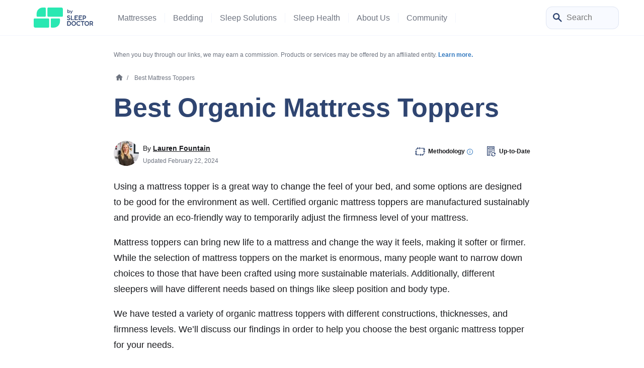

--- FILE ---
content_type: text/html; charset=UTF-8
request_url: https://www.sleepfoundation.org/best-mattress-toppers/best-organic-mattress-topper
body_size: 46578
content:
<!doctype html>
<html class="no-js no-svg" lang="en-US">

<head>
            <!-- Google Tag Manager -->
<script>(function(w,d,s,l,i){w[l]=w[l]||[];w[l].push({'gtm.start':
new Date().getTime(),event:'gtm.js'});var f=d.getElementsByTagName(s)[0],
j=d.createElement(s),dl=l!='dataLayer'?'&l='+l:'';j.async=true;j.src=
'https://www.googletagmanager.com/gtm.js?id='+i+dl;f.parentNode.insertBefore(j,f);
})(window,document,'script','dataLayer','GTM-MCTPTGM');</script>
<!-- End Google Tag Manager -->
            <meta charset="UTF-8" />
    <meta http-equiv="Content-Type" content="text/html; charset=UTF-8" />
    <meta http-equiv="X-UA-Compatible" content="IE=edge">
    <meta name="viewport" content="width=device-width, initial-scale=1">
    <meta name='robots' content='index, follow, max-image-preview:large, max-snippet:-1, max-video-preview:-1' />

	<!-- This site is optimized with the Yoast SEO Premium plugin v26.3 (Yoast SEO v26.3) - https://yoast.com/wordpress/plugins/seo/ -->
	<title>Best Organic Mattress Topper of 2025 | Sleep Foundation</title>
	<meta name="description" content="Want to change the feel of your mattress in an eco-friendly way? An organic mattress topper can help. We discuss some of the best organic toppers on the market." />
	<link rel="canonical" href="https://www.sleepfoundation.org/best-mattress-toppers/best-organic-mattress-topper" />
	<meta property="og:locale" content="en_US" />
	<meta property="og:type" content="article" />
	<meta property="og:title" content="Best Organic Mattress Topper of 2025 | Sleep Foundation" />
	<meta property="og:description" content="Want to change the feel of your mattress in an eco-friendly way? An organic mattress topper can help. We discuss some of the best organic toppers on the market." />
	<meta property="og:url" content="https://www.sleepfoundation.org/best-mattress-toppers/best-organic-mattress-topper" />
	<meta property="og:site_name" content="Sleep Foundation" />
	<meta property="og:image" content="https://www.sleepfoundation.org/wp-content/uploads/2021/09/Silk-Snow-Organic-Mattress-Topper.jpg" />
	<meta property="og:image:width" content="1348" />
	<meta property="og:image:height" content="836" />
	<meta property="og:image:type" content="image/jpeg" />
	<meta name="twitter:card" content="summary_large_image" />
	<meta name="twitter:title" content="Best Organic Mattress Topper of 2025 | Sleep Foundation" />
	<meta name="twitter:label1" content="Est. reading time" />
	<meta name="twitter:data1" content="10 minutes" />
	<script type="application/ld+json" class="yoast-schema-graph">{"@context":"https://schema.org","@graph":[{"@type":"Article","@id":"https://www.sleepfoundation.org/best-mattress-toppers/best-organic-mattress-topper#article","isPartOf":{"@id":"https://www.sleepfoundation.org/best-mattress-toppers/best-organic-mattress-topper"},"author":{"@id":"https://www.sleepfoundation.org/#/schema/person/lauren-fountain"},"headline":"Best Organic Mattress Toppers","datePublished":"2023-05-05T00:00:00+00:00","dateModified":"2024-02-22T00:00:00+00:00","mainEntityOfPage":{"@id":"https://www.sleepfoundation.org/best-mattress-toppers/best-organic-mattress-topper"},"wordCount":1911,"publisher":{"@id":"https://www.sleepfoundation.org/#organization"},"image":{"@id":"https://www.sleepfoundation.org/best-mattress-toppers/best-organic-mattress-topper#primaryimage"},"thumbnailUrl":"https://www.sleepfoundation.org/wp-content/uploads/2021/09/Silk-Snow-Organic-Mattress-Topper.jpg","articleSection":["Best Mattress Toppers"],"inLanguage":"en-US"},{"@type":"WebPage","@id":"https://www.sleepfoundation.org/best-mattress-toppers/best-organic-mattress-topper","url":"https://www.sleepfoundation.org/best-mattress-toppers/best-organic-mattress-topper","name":"Best Organic Mattress Topper of 2025 | Sleep Foundation","isPartOf":{"@id":"https://www.sleepfoundation.org/#website"},"primaryImageOfPage":{"@id":"https://www.sleepfoundation.org/best-mattress-toppers/best-organic-mattress-topper#primaryimage"},"image":{"@id":"https://www.sleepfoundation.org/best-mattress-toppers/best-organic-mattress-topper#primaryimage"},"thumbnailUrl":"https://www.sleepfoundation.org/wp-content/uploads/2021/09/Silk-Snow-Organic-Mattress-Topper.jpg","datePublished":"2023-05-05T00:00:00+00:00","dateModified":"2024-02-22T00:00:00+00:00","description":"Want to change the feel of your mattress in an eco-friendly way? An organic mattress topper can help. We discuss some of the best organic toppers on the market.","breadcrumb":{"@id":"https://www.sleepfoundation.org/best-mattress-toppers/best-organic-mattress-topper#breadcrumb"},"inLanguage":"en-US","potentialAction":[{"@type":"ReadAction","target":["https://www.sleepfoundation.org/best-mattress-toppers/best-organic-mattress-topper"]}]},{"@type":"ImageObject","inLanguage":"en-US","@id":"https://www.sleepfoundation.org/best-mattress-toppers/best-organic-mattress-topper#primaryimage","url":"https://www.sleepfoundation.org/wp-content/uploads/2021/09/Silk-Snow-Organic-Mattress-Topper.jpg","contentUrl":"https://www.sleepfoundation.org/wp-content/uploads/2021/09/Silk-Snow-Organic-Mattress-Topper.jpg","width":1348,"height":836,"caption":"Product page image of the Silk & Snow Organic Mattress Topper"},{"@type":"BreadcrumbList","@id":"https://www.sleepfoundation.org/best-mattress-toppers/best-organic-mattress-topper#breadcrumb","itemListElement":[{"@type":"ListItem","position":1,"name":"Best Mattress Toppers","item":"https://www.sleepfoundation.org/best-mattress-toppers"},{"@type":"ListItem","position":2,"name":"Best Organic Mattress Toppers","item":{"id":"https://www.sleepfoundation.org/best-mattress-toppers/best-organic-mattress-topper#webpage","type":"Thing"}}]},{"@type":"WebSite","@id":"https://www.sleepfoundation.org/#website","url":"https://www.sleepfoundation.org/","name":"Sleep Foundation","description":"","publisher":{"@id":"https://www.sleepfoundation.org/#organization"},"potentialAction":[{"@type":"SearchAction","target":{"@type":"EntryPoint","urlTemplate":"https://www.sleepfoundation.org/?s={search_term_string}"},"query-input":{"@type":"PropertyValueSpecification","valueRequired":true,"valueName":"search_term_string"}}],"inLanguage":"en-US"},{"@type":"Organization","@id":"https://www.sleepfoundation.org/#organization","name":"Sleep Foundation","url":"https://www.sleepfoundation.org/","logo":{"@type":"ImageObject","inLanguage":"en-US","@id":"https://www.sleepfoundation.org/#/schema/logo/image/","url":"https://www.sleepfoundation.org/wp-content/uploads/2022/07/sf-logo-condensed.svg","contentUrl":"https://www.sleepfoundation.org/wp-content/uploads/2022/07/sf-logo-condensed.svg","width":171,"height":44,"caption":"Sleep Foundation"},"image":{"@id":"https://www.sleepfoundation.org/#/schema/logo/image/"},"sameAs":["https://www.facebook.com/sleepisthefoundation/","https://twitter.com/sleepisthefound","https://www.youtube.com/c/SleepIsTheFoundation","https://www.instagram.com/sleepisthefoundation","https://www.linkedin.com/showcase/sleepisthefoundation","https://www.tiktok.com/@sleepisthefoundation"]},{"@type":"Product","@id":"https://www.sleepfoundation.org/best-mattress-toppers/best-organic-mattress-topper#pd-3205","name":"Silk & Snow Organic Mattress Topper","review":{"@type":"Review","reviewRating":{"@type":"Rating","ratingValue":"9.3","bestRating":"10","worstRating":"0"},"datePublished":"2024-02-22","publisher":{"@type":"Organization","name":"Sleep Foundation","@id":"https://www.sleepfoundation.org/#organization"},"author":{"@id":"https://www.sleepfoundation.org/#/schema/person/lauren-fountain"}},"image":"https://www.sleepfoundation.org/wp-content/uploads/2021/04/Silk-Snow-logo.jpg","brand":{"@type":"Brand","name":"Silk & Snow"}},{"@type":"Product","@id":"https://www.sleepfoundation.org/best-mattress-toppers/best-organic-mattress-topper#pd-787","name":"Birch Plush Organic Mattress Topper","review":{"@type":"Review","reviewRating":{"@type":"Rating","ratingValue":"9.1","bestRating":"10","worstRating":"0"},"datePublished":"2024-02-22","publisher":{"@type":"Organization","name":"Sleep Foundation","@id":"https://www.sleepfoundation.org/#organization"},"author":{"@id":"https://www.sleepfoundation.org/#/schema/person/lauren-fountain"}},"image":"https://www.sleepfoundation.org/wp-content/uploads/2019/07/birch_web.png","brand":{"@type":"Brand","name":"Birch"}},{"@type":"Product","@id":"https://www.sleepfoundation.org/best-mattress-toppers/best-organic-mattress-topper#pd-2326","name":"Turmerry Latex Mattress Topper","review":{"@type":"Review","reviewRating":{"@type":"Rating","ratingValue":"9.1","bestRating":"10","worstRating":"0"},"datePublished":"2024-02-22","publisher":{"@type":"Organization","name":"Sleep Foundation","@id":"https://www.sleepfoundation.org/#organization"},"author":{"@id":"https://www.sleepfoundation.org/#/schema/person/lauren-fountain"}},"image":"https://www.sleepfoundation.org/wp-content/uploads/2021/04/Turmerry-logo.jpg","brand":{"@type":"Brand","name":"Turmerry"}},{"@type":"Product","@id":"https://www.sleepfoundation.org/best-mattress-toppers/best-organic-mattress-topper#pd-3446","name":"PlushBeds Quilted Organic Latex Topper","review":{"@type":"Review","reviewRating":{"@type":"Rating","ratingValue":"9.5","bestRating":"10","worstRating":"0"},"datePublished":"2024-02-22","publisher":{"@type":"Organization","name":"Sleep Foundation","@id":"https://www.sleepfoundation.org/#organization"},"author":{"@id":"https://www.sleepfoundation.org/#/schema/person/lauren-fountain"}},"image":"https://www.sleepfoundation.org/wp-content/uploads/2019/07/plushbed_web.png","brand":{"@type":"Brand","name":"PlushBeds"}},{"@type":"Product","@id":"https://www.sleepfoundation.org/best-mattress-toppers/best-organic-mattress-topper#pd-4372","name":"Saatva Organic Quilted Mattress Topper","review":{"@type":"Review","reviewRating":{"@type":"Rating","ratingValue":"8.8","bestRating":"10","worstRating":"0"},"datePublished":"2024-02-22","publisher":{"@type":"Organization","name":"Sleep Foundation","@id":"https://www.sleepfoundation.org/#organization"},"author":{"@id":"https://www.sleepfoundation.org/#/schema/person/lauren-fountain"}},"image":"https://www.sleepfoundation.org/wp-content/uploads/2020/09/logo_saatva_web.png","brand":{"@type":"Brand","name":"Saatva"}},{"@type":"Product","@id":"https://www.sleepfoundation.org/best-mattress-toppers/best-organic-mattress-topper#pd-3851","name":"Avocado Vegan Mattress Topper","review":{"@type":"Review","reviewRating":{"@type":"Rating","ratingValue":"8.7","bestRating":"10","worstRating":"0"},"datePublished":"2024-02-22","publisher":{"@type":"Organization","name":"Sleep Foundation","@id":"https://www.sleepfoundation.org/#organization"},"author":{"@id":"https://www.sleepfoundation.org/#/schema/person/lauren-fountain"}},"image":"https://www.sleepfoundation.org/wp-content/uploads/2019/07/avocado_web.png","brand":{"@type":"Brand","name":"Avocado"}},{"@type":"Person","name":"Lauren Fountain","jobTitle":"Senior Product Editor","knowsAbout":"Lauren is a Certified Sleep Science Coach with extensive experience researching and testing a wide variety of sleep products.","url":"https://www.sleepfoundation.org/about-us/lauren-fountain","@id":"https://www.sleepfoundation.org/#/schema/person/lauren-fountain"},{"@type":"FAQPage","mainEntity":[{"@type":"Question","name":"Where can I buy an organic mattress topper?","answerCount":1,"acceptedAnswer":{"@type":"Answer","text":"Many companies sell organic mattress toppers online. Shopping online lets you browse the broadest selection and compare prices on your own time and without pressure to make a purchase. In addition, many online mattress toppers are sold directly from the companies that make them, which can help you find the best price. You can also find mattress toppers in many brick-and-mortar mattress stores, but you might want to call first to check about specific availability of organic mattress toppers."}},{"@type":"Question","name":"What is the healthiest mattress topper?","answerCount":1,"acceptedAnswer":{"@type":"Answer","text":"While no single mattress topper can be considered the healthiest, those that have met standards for reducing exposure to chemicals or off-gassing can provide reassurance about their safety. In addition, the healthiest mattress topper may be the one that best promotes your nightly sleep. Given sleep’s wide-ranging health benefits, you should prioritize a topper that enhances your ability to sleep well."}},{"@type":"Question","name":"Is there such a thing as organic memory foam?","answerCount":1,"acceptedAnswer":{"@type":"Answer","text":"Making memory foam requires the use of chemicals and other synthetic inputs that are not organic. As a result, there is no such thing as organic memory foam. Even though they are not organic, some memory foams are made using a reduced amount of petroleum-based products or other chemicals. Some memory foams have certifications to show that they do not contain any known toxic chemicals."}},{"@type":"Question","name":"How much does an organic mattress topper cost?","answerCount":1,"acceptedAnswer":{"@type":"Answer","text":"Depending on their thickness, size, and materials, organic mattress toppers can cost anywhere between $100 and $1,000. Compliance and verification for organic certification standards can be expensive, which can increase the price tag for many organic materials. Despite the higher cost, products like organic mattresses, sheets, pillows, and mattress toppers can be a solid value for shoppers who value their durability, reduced environmental impact, and high-end performance."}}]}]}</script>
	<meta property="og:updated_time" content="2024-02-22T00:00:00+00:00" />
<meta property="article:published_time" content="2023-05-05T00:00:00+00:00"><meta http-equiv="date" content="Fri, 05 May 2023 00:00:00 GMT" /><meta property="article:modified_time" content="2024-02-22T00:00:00+00:00" /><meta http-equiv="last-modified" content="Thu, 22 Feb 2024 00:00:00 GMT" />
	<!-- / Yoast SEO Premium plugin. -->


<link rel="alternate" title="oEmbed (JSON)" type="application/json+oembed" href="https://www.sleepfoundation.org/wp-json/oembed/1.0/embed?url=https%3A%2F%2Fwww.sleepfoundation.org%2Fbest-mattress-toppers%2Fbest-organic-mattress-topper" />
<link rel="alternate" title="oEmbed (XML)" type="text/xml+oembed" href="https://www.sleepfoundation.org/wp-json/oembed/1.0/embed?url=https%3A%2F%2Fwww.sleepfoundation.org%2Fbest-mattress-toppers%2Fbest-organic-mattress-topper&#038;format=xml" />
<style id='wp-img-auto-sizes-contain-inline-css' type='text/css'>
img:is([sizes=auto i],[sizes^="auto," i]){contain-intrinsic-size:3000px 1500px}
/*# sourceURL=wp-img-auto-sizes-contain-inline-css */
</style>
<style id='wp-block-paragraph-inline-css' type='text/css'>
.is-small-text{font-size:.875em}.is-regular-text{font-size:1em}.is-large-text{font-size:2.25em}.is-larger-text{font-size:3em}.has-drop-cap:not(:focus):first-letter{float:left;font-size:8.4em;font-style:normal;font-weight:100;line-height:.68;margin:.05em .1em 0 0;text-transform:uppercase}body.rtl .has-drop-cap:not(:focus):first-letter{float:none;margin-left:.1em}p.has-drop-cap.has-background{overflow:hidden}:root :where(p.has-background){padding:1.25em 2.375em}:where(p.has-text-color:not(.has-link-color)) a{color:inherit}p.has-text-align-left[style*="writing-mode:vertical-lr"],p.has-text-align-right[style*="writing-mode:vertical-rl"]{rotate:180deg}
/*# sourceURL=https://www.sleepfoundation.org/wp-content/plugins/gutenberg/build/styles/block-library/paragraph/style.css */
</style>
<style id='sf-theme-critical-styles-inline-css' type='text/css'>
:root { --color-tertiary: #FADF63;--color-tertiary-rgb: 250, 223, 99;--color-tertiary-light: #FFF9E1;--color-tertiary-light-rgb: 255, 249, 225;--color-tertiary-dark: #CDA800;--color-tertiary-dark-rgb: 205, 168, 0;--color-secondary-brighter: #48fcc9;--color-secondary-brighter-rgb: 72, 252, 201;}.has-gradient-lemon-gradient-background { background: linear-gradient(90deg , rgba(255,254,248,1) 0%, rgba(255,249,225,1) 100%); }.has-gradient-lemon-gradient-background { background: linear-gradient(90deg , rgba(255,254,248,1) 0%, rgba(255,249,225,1) 100%); }.has-gradient-lemon-reversed-gradient-background { background: linear-gradient(270deg , rgba(255,254,248,1) 0%, rgba(255,249,225,1) 100%); }.has-gradient-lemon-reversed-gradient-background { background: linear-gradient(270deg , rgba(255,254,248,1) 0%, rgba(255,249,225,1) 100%); }.has-gradient-mint-gradient-background { background: linear-gradient(90deg , rgba(250,255,254,1) 0%, rgba(238,253,249,1) 100%); }.has-gradient-mint-gradient-background { background: linear-gradient(90deg , rgba(250,255,254,1) 0%, rgba(238,253,249,1) 100%); }.has-gradient-blue-gradient-background { background: linear-gradient(90deg , rgba(246,251,255,1) 0%, rgba(219,238,255,1) 100%); }.has-gradient-blue-gradient-background { background: linear-gradient(90deg , rgba(246,251,255,1) 0%, rgba(219,238,255,1) 100%); }:root{--gradient-gradient-lemon: linear-gradient(90deg , rgba(255,254,248,1) 0%, rgba(255,249,225,1) 100%);--gradient-gradient-lemon-reversed: linear-gradient(270deg , rgba(255,254,248,1) 0%, rgba(255,249,225,1) 100%);--gradient-gradient-mint: linear-gradient(90deg , rgba(250,255,254,1) 0%, rgba(238,253,249,1) 100%);--gradient-gradient-blue: linear-gradient(90deg , rgba(246,251,255,1) 0%, rgba(219,238,255,1) 100%);}@charset "UTF-8";/*! normalize.css v8.0.1 | MIT License | github.com/necolas/normalize.css */.bg-author{background:var(--color-neutral-light)}@media (max-width:767px){.bg-author{background:var(--color-secondary-light)}}@media (min-width:768px){.bg-author.statements{border-radius:22px;border:1px solid var(--color-gray-light)}}.authors-block{border-top-left-radius:22px;border-top-right-radius:22px}@media (min-width:768px){.authors-block.style-2 .authors-writers .authors-reviewed-by .authors-image img,.authors-block.style-2 .authors-writers .authors-written-by .authors-image img{height:32px;width:32px;border-radius:32px}}.authors-block .authors-writers .authors-reviewed-by .authors-image img,.authors-block .authors-writers .authors-written-by .authors-image img{height:32px;width:32px;border-radius:32px;min-width:32px}@media (min-width:768px){.authors-block .authors-writers .authors-reviewed-by .authors-image img,.authors-block .authors-writers .authors-written-by .authors-image img{height:40px;width:40px;border-radius:40px}}@media (min-width:768px){.authors-block .authors-writers .authors-reviewed-by .authors-name-title,.authors-block .authors-writers .authors-written-by .authors-name-title{width:max-content}}.new-authors-block{border-top-left-radius:22px;border-top-right-radius:22px}.new-authors-block .authors-writers .authors-written-by .authors-image{flex-shrink:0}.new-authors-block .authors-writers .authors-written-by .authors-image picture{height:50px;width:50px;border-radius:50px}.new-authors-block .authors-writers .authors-written-by .authors-image picture:nth-child(2){z-index:-1;margin-left:-10px}.new-authors-block .authors-writers .authors-written-by .authors-image picture:nth-child(3){z-index:-2;margin-left:-10px}.new-authors-block .authors-writers .authors-written-by .authors-image picture:nth-child(4){z-index:-2;margin-left:-10px}.new-authors-block .authors-writers .authors-written-by .authors-image picture img{height:50px;width:50px;border-radius:50px}@media (min-width:768px){.new-authors-block .authors-writers .authors-written-by .author-row{gap:20px}}@media (min-width:768px){.new-authors-block .authors-writers .authors-written-by .authors-name-title{width:max-content}}@media (max-width:767px){.statements .statement .fact-checked-statement .statement-content .statement-text,.statements .statement .fact-checked-statement .statement-content .statement-title,.statements .statement .methodlogy-statement .statement-content .statement-text,.statements .statement .methodlogy-statement .statement-content .statement-title,.statements .statement .recency-statement .statement-content .statement-text,.statements .statement .recency-statement .statement-content .statement-title{line-height:1.2}}header#site_header{z-index:25;margin:0 auto;position:relative;width:100%}@media (min-width:992px){header#site_header{position:absolute;border-bottom:1px solid #f2f5fc}}@media (max-width:991px){header#site_header{height:60px}}@media (max-width:767px){header#site_header{padding:0}}header#site_header>.wrapper{padding:0 50px}@media (max-width:1199px){header#site_header>.wrapper{padding:0 20px}}@media (max-width:991px){header#site_header>.wrapper{border-bottom-right-radius:0;border-bottom-left-radius:0;background-color:#f2f5fc!important;height:60px;border-bottom:1px solid #f2f5fc}}@media (min-width:992px){header#site_header .main-nav{height:70px}}@media (min-width:992px){header#site_header.submenu-keep-open .main-nav,header#site_header.submenu-open .main-nav{margin-bottom:50px}}header#site_header .hdr-logo{max-height:40px;object-fit:contain}header#site_header .ocm-logo{object-fit:contain}@media (min-width:992px){nav#header_primary_menu .nav-container .nav-inner .header-primary-menu{height:100%}}@media (min-width:992px){nav#header_primary_menu .nav-container .nav-inner .header-primary-menu .primary-nav-item{height:100%}}nav#header_primary_menu .nav-container .nav-inner .header-primary-menu .primary-nav-item .menu-item{color:var(--color-gray-dark)}@media (min-width:992px){nav#header_primary_menu .nav-container .nav-inner .header-primary-menu .primary-nav-item .menu-item{color:var(--color-gray-medium)}}nav#header_primary_menu .nav-container .nav-inner .header-primary-menu .primary-nav-item .menu-item.border-nav{border-color:#f2f5fc}@media (max-width:767px){nav#header_primary_menu .nav-container .nav-inner .header-primary-menu .primary-nav-item .submenu-2{max-width:unset}}@media (max-width:991px){nav#header_primary_menu .nav-container .nav-inner .header-primary-menu .primary-nav-item .submenu-2 .submenu-3 .submenu-last .sub-menu-link a{color:var(--color-primary-dark)}}@media (min-width:992px){nav#header_primary_menu .nav-container .nav-inner .header-primary-menu .primary-nav-item input.toggle-checkbox:checked~.label-1{background:#f2f5fc}}nav#header_primary_menu .nav-container .nav-inner .header-primary-menu .primary-nav-item input.toggle-checkbox:checked~.label-1>.menu-item{color:var(--color-neutral-dark)}nav#header_primary_menu .nav-container .nav-inner .header-primary-menu .primary-nav-item input.toggle-checkbox:checked~.submenu-2{display:flex!important}@media (min-width:992px){nav#header_primary_menu .nav-container .nav-inner .header-primary-menu .primary-nav-item input.toggle-checkbox:checked~.submenu-2{background:#f2f5fc;width:100vw;height:50px;bottom:0;left:0;padding:0 50px}}@media (max-width:991px){nav#header_primary_menu .nav-container .nav-inner .header-primary-menu .primary-nav-item input.toggle-checkbox:checked~.submenu-2{background:var(--color-primary-brighter);top:71px;height:calc(100vh - 71px);width:375px;margin:0 -16px}}nav#header_primary_menu .nav-container .nav-inner .header-primary-menu .primary-nav-item input.toggle-checkbox:checked~.submenu-2 .mobile-sub-menu-title .arrow-left{transform:rotate(180deg)}nav#header_primary_menu .nav-container .nav-inner .header-primary-menu .primary-nav-item input.toggle-checkbox:checked~.submenu-2 .sub-menu{width:100%;max-width:1474px;padding-right:var(--bs-gutter-x,.75rem);padding-left:var(--bs-gutter-x,.75rem);margin-right:auto;margin-left:auto;overflow-y:scroll}@media (min-width:992px){nav#header_primary_menu .nav-container .nav-inner .header-primary-menu .primary-nav-item input.toggle-checkbox:checked~.submenu-2 .sub-menu{height:100%;overflow-y:unset}}@media (max-width:991px){nav#header_primary_menu .nav-container .nav-inner .header-primary-menu .primary-nav-item input.toggle-checkbox:checked~.submenu-2 .sub-menu{padding-bottom:100px}}@media (min-width:992px){nav#header_primary_menu .nav-container .nav-inner .header-primary-menu .primary-nav-item input.toggle-checkbox:checked~.submenu-2 .sub-menu .sub-menu-item{height:100%;display:flex;align-items:center;justify-content:center}}@media (max-width:991px){nav#header_primary_menu .nav-container .nav-inner .header-primary-menu .primary-nav-item input.toggle-checkbox:checked~.submenu-2 .sub-menu .sub-menu-item:last-child{padding-bottom:50px}}nav#header_primary_menu .nav-container .nav-inner .header-primary-menu .primary-nav-item input.toggle-checkbox:checked~.submenu-2 .sub-menu .sub-menu-item>a{color:var(--color-neutral-dark)}@media (min-width:992px){nav#header_primary_menu .nav-container .nav-inner .header-primary-menu .primary-nav-item input.toggle-checkbox:checked~.submenu-2 .sub-menu .sub-menu-item>a{font-weight:700!important}}@media (max-width:991px){nav#header_primary_menu .nav-container .nav-inner .header-primary-menu .primary-nav-item input.toggle-checkbox:checked~.submenu-2 .sub-menu .sub-menu-item>a{color:var(--color-primary-dark);font-weight:400}}nav#header_primary_menu .nav-container .nav-inner .header-primary-menu .primary-nav-item input.toggle-checkbox:checked~.submenu-2 .sub-menu .sub-menu-item .label-2{cursor:pointer}nav#header_primary_menu .nav-container .nav-inner .header-primary-menu .primary-nav-item input.toggle-checkbox:checked~.submenu-2 .sub-menu .sub-menu-item .label-2 span{font-weight:700}@media (max-width:991px){nav#header_primary_menu .nav-container .nav-inner .header-primary-menu .primary-nav-item input.toggle-checkbox:checked~.submenu-2 .sub-menu .sub-menu-item .label-2 span{font-weight:400;color:var(--color-gray-medium);text-transform:uppercase}}@media (min-width:992px){nav#header_primary_menu .nav-container .nav-inner .header-primary-menu .primary-nav-item input.toggle-checkbox:checked~.submenu-2 .sub-menu .sub-menu-item input.toggle-checkbox-2~.label-2 .arrow-down{transform:rotate(90deg)}}nav#header_primary_menu .nav-container .nav-inner .header-primary-menu .primary-nav-item input.toggle-checkbox:checked~.submenu-2 .sub-menu .sub-menu-item input.toggle-checkbox-2~.label-2 label{color:var(--color-neutral-dark)}@media (max-width:991px){nav#header_primary_menu .nav-container .nav-inner .header-primary-menu .primary-nav-item input.toggle-checkbox:checked~.submenu-2 .sub-menu .sub-menu-item input.toggle-checkbox-2~.label-2 label{color:var(--color-gray-medium)}}@media (min-width:992px){nav#header_primary_menu .nav-container .nav-inner .header-primary-menu .primary-nav-item input.toggle-checkbox:checked~.submenu-2 .sub-menu .sub-menu-item input.toggle-checkbox-2:checked~.label-2{border-top-left-radius:8px;border-top-right-radius:8px;background:var(--color-neutral-light);box-shadow:0 -1px 0 0 rgba(26,27,31,.08);height:100%}}nav#header_primary_menu .nav-container .nav-inner .header-primary-menu .primary-nav-item input.toggle-checkbox:checked~.submenu-2 .sub-menu .sub-menu-item input.toggle-checkbox-2:checked~.label-2>.label{color:var(--color-primary-dark)}nav#header_primary_menu .nav-container .nav-inner .header-primary-menu .primary-nav-item input.toggle-checkbox:checked~.submenu-2 .sub-menu .sub-menu-item input.toggle-checkbox-2:checked~.submenu-3{position:absolute}@media (min-width:992px){nav#header_primary_menu .nav-container .nav-inner .header-primary-menu .primary-nav-item input.toggle-checkbox:checked~.submenu-2 .sub-menu .sub-menu-item input.toggle-checkbox-2:checked~.submenu-3{width:100vw;top:50px;left:0;z-index:-1;margin:0 auto;display:flex!important}}nav#header_primary_menu .nav-container .nav-inner .header-primary-menu .primary-nav-item input.toggle-checkbox:checked~.submenu-2 .sub-menu .sub-menu-item input.toggle-checkbox-2:checked~.submenu-3 .submenu{border-bottom-right-radius:48px;border-bottom-left-radius:48px;position:absolute;background-color:var(--color-neutral-light);top:0;left:0;z-index:-1;min-height:254px;padding:0 50px}nav#header_primary_menu .nav-container .nav-inner .header-primary-menu .primary-nav-item input.toggle-checkbox:checked~.submenu-2 .sub-menu .sub-menu-item input.toggle-checkbox-2:checked~.submenu-3 .submenu .sub-menu-list{width:100%;max-width:1474px;padding-right:var(--bs-gutter-x,.75rem);padding-left:var(--bs-gutter-x,.75rem);margin-right:auto;margin-left:auto}@media (min-width:992px){nav#header_primary_menu .nav-container .nav-inner .header-primary-menu .primary-nav-item input.toggle-checkbox:checked~.submenu-2 .sub-menu .sub-menu-item input.toggle-checkbox-2:checked~.submenu-3 .submenu .sub-menu-list{height:100%;padding:0 0 50px}}@media (min-width:992px){nav#header_primary_menu .nav-container .nav-inner .header-primary-menu .primary-nav-item input.toggle-checkbox:checked~.submenu-2 .sub-menu .sub-menu-item input.toggle-checkbox-2:checked~.submenu-3 .submenu .sub-menu-list .sub-menu-list-item{padding-top:36px;height:100%}}nav#header_primary_menu .nav-container .nav-inner .header-primary-menu .primary-nav-item input.toggle-checkbox:checked~.submenu-2 .sub-menu .sub-menu-item input.toggle-checkbox-2:checked~.submenu-3 .submenu .sub-menu-list .sub-menu-list-item .submenu-last .sub-menu-link a{color:var(--color-gray-dark)}@media (min-width:992px){nav#header_primary_menu .nav-container .nav-inner .header-primary-menu .primary-nav-item input.toggle-checkbox:checked~.submenu-2 .sub-menu .sub-menu-item input.toggle-checkbox-2:checked~.submenu-3 .submenu .sub-menu-list .featured-articles .articles{border-radius:12px;margin-top:36px;width:160px}}nav#header_primary_menu .nav-container .nav-inner .header-primary-menu .primary-nav-item input.toggle-checkbox:checked~.submenu-2 .sub-menu .sub-menu-item input.toggle-checkbox-2:checked~.submenu-3 .submenu .sub-menu-list .featured-articles .articles img{object-fit:cover;height:120px;border-radius:12px}nav#header_primary_menu .nav-container .nav-inner .header-commercial-menu input.toggle-checkbox-commercial:checked~.label-1>.menu-item{color:var(--color-neutral-dark)}nav#header_primary_menu .nav-container .nav-inner .header-commercial-menu input.toggle-checkbox-commercial:checked~.submenu-2{display:flex!important;position:absolute;background-color:var(--color-primary-brighter);top:71px;height:calc(100vh - 71px);margin:0 -16px;width:fit-content}@media (min-width:992px){nav#header_primary_menu .nav-container .nav-inner .header-commercial-menu input.toggle-checkbox-commercial:checked~.submenu-2 .sub-menu-list{height:100%;overflow-y:unset}}@media (max-width:991px){nav#header_primary_menu .nav-container .nav-inner .header-commercial-menu input.toggle-checkbox-commercial:checked~.submenu-2 .sub-menu-list{padding-bottom:100px}}nav#header_primary_menu .nav-container .nav-inner .header-commercial-menu input.toggle-checkbox-commercial:checked~.submenu-2 .mobile-sub-menu-title .arrow-left{transform:rotate(180deg)}.search-box form{height:30px}@media (min-width:768px){.search-box form{width:150px;height:40px}}.search-box form input{font-size:var(--font-size-md);width:100%;height:30px;transition:width .25s ease-in-out;appearance:none;outline:0}@media (min-width:768px){.search-box form input{width:150px;height:40px;right:0}}.search-box form input::placeholder{color:var(--color-gray-medium)}.search-box form input:focus{box-shadow:0 0 10px rgba(var(--color-primary-rgb),.25)}@media (min-width:768px){.search-box form input:focus{width:225px}}.search-box form .submit-btn{cursor:pointer;width:26px;height:26px;z-index:2;right:13px;top:7px}body{background-color:var(--color-body-bg);margin:0;overflow-x:hidden}.source-link.is-trusted.r-hovered:hover+.source-card-wrapper .source-card{opacity:1;transition:opacity .4s linear}.source-link.is-trusted:not(.r-hovered)+.source-card-wrapper .source-card{opacity:0;transition:opacity .4s linear .4s}@media (max-width:767px){.source-link.is-trusted:not(.r-hovered)+.source-card-wrapper .source-card.r-active{opacity:1}}.source-link.is-trusted+.source-card-wrapper .source-card{opacity:1;transition:opacity .4s linear;border-radius:22px}.badge-new:after{position:absolute;font-weight:700;text-align:center;line-height:1.75;border-radius:60px;font-size:10px;top:-8px;width:37px;height:16px;content:"NEW";right:-30px;background-color:var(--color-tertiary)}@media only screen and (min-width:992px) and (max-width:1064px){.badge-new:after{top:-10px;right:-18px}}@media only screen and (min-width:1065px) and (max-width:1074px){.badge-new:after{top:-11px;right:-25px}}.page-banner .container>*,.page-banner .summary-table table>*,.page-banner .table-container table>*,.page-banner .wp-block-table table>*,.summary-table .page-banner table>*,.table-container .page-banner table>*,.wp-block-table .page-banner table>*{color:var(--color-neutral-light);font-weight:700;margin:0}.page-banner .container a,.page-banner .summary-table table a,.page-banner .table-container table a,.page-banner .wp-block-table table a,.summary-table .page-banner table a,.table-container .page-banner table a,.wp-block-table .page-banner table a{text-decoration:underline;color:var(--color-neutral-light);font-weight:700;margin:0}header.page-header.page-header-with-image{position:relative;padding:16px 0 28px;display:flex;flex-direction:column}.breadcrumbs .main-wrapper .home .home-icon{margin-bottom:3px}body{font-family:var(--font-family-body);color:var(--color-body-text);font-size:var(--font-size-md);line-height:1.75;font-weight:400}@media (min-width:768px){body{font-size:var(--font-size-lg)}}a{color:var(--color-links);font-weight:700;text-decoration:none}a:hover{text-decoration:underline;color:var(--color-links-hover)}.h1,.h2,.h3,.h4,.h5,.h6,h1,h2,h3,h4,h5,h6{color:var(--color-headings-text);font-family:var(--font-family-headings)}.h1,h1{font-size:calc(var(--font-size-h3) + 4px);font-weight:700;margin-top:0;margin-bottom:25px;line-height:1.2}@media (min-width:768px){.h1,h1{font-size:var(--font-size-h1)}}.h2,h2{font-size:var(--font-size-h3);font-weight:700;margin-top:4px;margin-bottom:20px;line-height:1.2}@media (min-width:768px){.h2,h2{font-size:var(--font-size-h2)}}.h3,h3{font-size:var(--font-size-xl);line-height:1.5;font-weight:700}@media (min-width:768px){.h3,h3{font-size:var(--font-size-h3)}}
/*# sourceURL=sf-theme-critical-styles-inline-css */
</style>
<link rel='stylesheet' id='sf-theme-206092-styles-css' href='https://www.sleepfoundation.org/wp-content/themes/onecaremedia-child/build/css/theme-206092-20240314-114036.css?ver=rXaYEVC' type='text/css' media='all' />
<script type="text/javascript" defer src="https://www.sleepfoundation.org/wp-includes/js/jquery/jquery.min.js?ver=3.7.1" id="jquery-core-js"></script>
<script>
			document.addEventListener( "DOMContentLoaded", function() {
				var div, i,
					youtubePlayers = document.getElementsByClassName( "video-seo-youtube-player" );
				for ( i = 0; i < youtubePlayers.length; i++ ) {
					div = document.createElement( "div" );
					div.className = "video-seo-youtube-embed-loader";
					div.setAttribute( "data-id", youtubePlayers[ i ].dataset.id );
					div.setAttribute( "tabindex", "0" );
					div.setAttribute( "role", "button" );
					div.setAttribute(
						"aria-label", "Load YouTube video"
					);
					div.innerHTML = videoSEOGenerateYouTubeThumbnail( youtubePlayers[ i ].dataset.id );
					div.addEventListener( "click", videoSEOGenerateYouTubeIframe );
					div.addEventListener( "keydown", videoSEOYouTubeThumbnailHandleKeydown );
					div.addEventListener( "keyup", videoSEOYouTubeThumbnailHandleKeyup );
					youtubePlayers[ i ].appendChild( div );
				}
			} );

			function videoSEOGenerateYouTubeThumbnail( id ) {
				var thumbnail = '<picture class="video-seo-youtube-picture">\n' +
					'<source class="video-seo-source-to-maybe-replace" media="(min-width: 801px)" srcset="https://i.ytimg.com/vi/' + id + '/maxresdefault.jpg" >\n' +
					'<source class="video-seo-source-hq" media="(max-width: 800px)" srcset="https://i.ytimg.com/vi/' + id + '/hqdefault.jpg">\n' +
					'<img onload="videoSEOMaybeReplaceMaxResSourceWithHqSource( event );" src="https://i.ytimg.com/vi/' + id + '/hqdefault.jpg" width="480" height="360" loading="eager" alt="">\n' +
					'</picture>\n',
					play = '<div class="video-seo-youtube-player-play"></div>';
				return thumbnail.replace( "ID", id ) + play;
			}

			function videoSEOMaybeReplaceMaxResSourceWithHqSource( event ) {
				var sourceMaxRes,
					sourceHighQuality,
					loadedThumbnail = event.target,
					parent = loadedThumbnail.parentNode;

				if ( loadedThumbnail.naturalWidth < 150 ) {
					sourceMaxRes = parent.querySelector(".video-seo-source-to-maybe-replace");
					sourceHighQuality = parent.querySelector(".video-seo-source-hq");
					sourceMaxRes.srcset = sourceHighQuality.srcset;
					parent.className = "video-seo-youtube-picture video-seo-youtube-picture-replaced-srcset";
				}
			}

			function videoSEOYouTubeThumbnailHandleKeydown( event ) {
				if ( event.keyCode !== 13 && event.keyCode !== 32 ) {
					return;
				}

				if ( event.keyCode === 13 ) {
					videoSEOGenerateYouTubeIframe( event );
				}

				if ( event.keyCode === 32 ) {
					event.preventDefault();
				}
			}

			function videoSEOYouTubeThumbnailHandleKeyup( event ) {
				if ( event.keyCode !== 32 ) {
					return;
				}

				videoSEOGenerateYouTubeIframe( event );
			}

			function videoSEOGenerateYouTubeIframe( event ) {
				var el = ( event.type === "click" ) ? this : event.target,
					iframe = document.createElement( "iframe" );

				iframe.setAttribute( "src", "https://www.youtube.com/embed/" + el.dataset.id + "?autoplay=1&enablejsapi=1&origin=https%3A%2F%2Fwww.sleepfoundation.org" );
				iframe.setAttribute( "frameborder", "0" );
				iframe.setAttribute( "allowfullscreen", "1" );
				iframe.setAttribute( "allow", "accelerometer; autoplay; clipboard-write; encrypted-media; gyroscope; picture-in-picture" );
				el.parentNode.replaceChild( iframe, el );
			}
		</script><style id='ocm_inline_styles'>.has-primary-color { color: #3077be;}.has-primary-background-color { background-color: #3077be; }.has-primary-border-color { border-color: #3077be; }.has-primary-light-color { color: #4ca9ee;}.has-primary-light-background-color { background-color: #4ca9ee; }.has-primary-light-border-color { border-color: #4ca9ee; }.has-primary-bright-color { color: #a5d4f6;}.has-primary-bright-background-color { background-color: #a5d4f6; }.has-primary-bright-border-color { border-color: #a5d4f6; }.has-primary-brighter-color { color: #f2f9ff;}.has-primary-brighter-background-color { background-color: #f2f9ff; }.has-primary-brighter-border-color { border-color: #f2f9ff; }.has-primary-dark-color { color: #2f4571;}.has-primary-dark-background-color { background-color: #2f4571; }.has-primary-dark-border-color { border-color: #2f4571; }.has-secondary-color { color: #29e8b2;}.has-secondary-background-color { background-color: #29e8b2; }.has-secondary-border-color { border-color: #29e8b2; }.has-secondary-light-color { color: #eefdf9;}.has-secondary-light-background-color { background-color: #eefdf9; }.has-secondary-light-border-color { border-color: #eefdf9; }.has-secondary-bright-color { color: #fdf2f3;}.has-secondary-bright-background-color { background-color: #fdf2f3; }.has-secondary-bright-border-color { border-color: #fdf2f3; }.has-secondary-dark-color { color: #da3448;}.has-secondary-dark-background-color { background-color: #da3448; }.has-secondary-dark-border-color { border-color: #da3448; }.has-gray-lightest-color { color: #f8faff;}.has-gray-lightest-background-color { background-color: #f8faff; }.has-gray-lightest-border-color { border-color: #f8faff; }.has-gray-light-color { color: #dfe5f2;}.has-gray-light-background-color { background-color: #dfe5f2; }.has-gray-light-border-color { border-color: #dfe5f2; }.has-gray-medium-color { color: #6e7480;}.has-gray-medium-background-color { background-color: #6e7480; }.has-gray-medium-border-color { border-color: #6e7480; }.has-gray-dark-color { color: #444850;}.has-gray-dark-background-color { background-color: #444850; }.has-gray-dark-border-color { border-color: #444850; }.has-neutral-light-color { color: #ffffff;}.has-neutral-light-background-color { background-color: #ffffff; }.has-neutral-light-border-color { border-color: #ffffff; }.has-neutral-dark-color { color: #1a1b1f;}.has-neutral-dark-background-color { background-color: #1a1b1f; }.has-neutral-dark-border-color { border-color: #1a1b1f; }:root { --color-primary: #3077be;--color-primary-rgb: 48, 119, 190;--color-primary-light: #4ca9ee;--color-primary-light-rgb: 76, 169, 238;--color-primary-bright: #a5d4f6;--color-primary-bright-rgb: 165, 212, 246;--color-primary-brighter: #f2f9ff;--color-primary-brighter-rgb: 242, 249, 255;--color-primary-dark: #2f4571;--color-primary-dark-rgb: 47, 69, 113;--color-secondary: #29e8b2;--color-secondary-rgb: 41, 232, 178;--color-secondary-light: #eefdf9;--color-secondary-light-rgb: 238, 253, 249;--color-secondary-bright: #fdf2f3;--color-secondary-bright-rgb: 253, 242, 243;--color-secondary-dark: #da3448;--color-secondary-dark-rgb: 218, 52, 72;--color-gray-lightest: #f8faff;--color-gray-lightest-rgb: 248, 250, 255;--color-gray-lighter: #E5E5E5;--color-gray-lighter-rgb: 229, 229, 229;--color-gray-light: #dfe5f2;--color-gray-light-rgb: 223, 229, 242;--color-gray-medium: #6e7480;--color-gray-medium-rgb: 110, 116, 128;--color-gray-dark: #444850;--color-gray-dark-rgb: 68, 72, 80;--color-gray-darker: #333333;--color-gray-darker-rgb: 51, 51, 51;--color-gray-darkest: #151515;--color-gray-darkest-rgb: 21, 21, 21;--color-neutral-light: #ffffff;--color-neutral-light-rgb: 255, 255, 255;--color-neutral-dark: #1a1b1f;--color-neutral-dark-rgb: 26, 27, 31;--color-header-bg: #ffffff;--color-body-bg: #ffffff;--color-footer-bg: #151515;--color-headings-text: #2f4571;--color-body-text: #1a1b1f;--color-links: #3077be;--color-links-hover: #4ca9ee;--color-footer-text: #FFFFFF;}.has-primary-to-primary-light-gradient-background { background: linear-gradient(90deg , rgba(48,119,190,1) 0%, rgba(76,169,238,1) 100%); }.has-primary-to-primary-light-gradient-background { background: linear-gradient(90deg , rgba(48,119,190,1) 0%, rgba(76,169,238,1) 100%); }.has-primary-light-to-primary-bright-gradient-background { background: linear-gradient(90deg , rgba(76,169,238,1) 0%, rgba(165,212,246,1) 100%); }.has-primary-light-to-primary-bright-gradient-background { background: linear-gradient(90deg , rgba(76,169,238,1) 0%, rgba(165,212,246,1) 100%); }.has-primary-dark-to-primary-gradient-background { background: linear-gradient(90deg , rgba(47,69,113,1) 0%, rgba(48,119,190,1) 100%); }.has-primary-dark-to-primary-gradient-background { background: linear-gradient(90deg , rgba(47,69,113,1) 0%, rgba(48,119,190,1) 100%); }.has-secondary-to-secondary-light-gradient-background { background: linear-gradient(90deg , rgba(41,232,178,1) 0%, rgba(238,253,249,1) 100%); }.has-secondary-to-secondary-light-gradient-background { background: linear-gradient(90deg , rgba(41,232,178,1) 0%, rgba(238,253,249,1) 100%); }.has-secondary-to-secondary-bright-gradient-background { background: linear-gradient(90deg , rgba(41,232,178,1) 0%, rgba(253,242,243,1) 100%); }.has-secondary-to-secondary-bright-gradient-background { background: linear-gradient(90deg , rgba(41,232,178,1) 0%, rgba(253,242,243,1) 100%); }.has-transparent-to-primary-gradient-background { background: linear-gradient(90deg , rgba(0,0,0,0) 0%, rgba(48,119,190,1) 100%); }.has-transparent-to-primary-gradient-background { background: linear-gradient(90deg , rgba(0,0,0,0) 0%, rgba(48,119,190,1) 100%); }.has-transparent-to-primary-light-gradient-background { background: linear-gradient(90deg , rgba(0,0,0,0) 0%, rgba(76,169,238,1) 100%); }.has-transparent-to-primary-light-gradient-background { background: linear-gradient(90deg , rgba(0,0,0,0) 0%, rgba(76,169,238,1) 100%); }.has-transparent-to-primary-bright-gradient-background { background: linear-gradient(90deg , rgba(0,0,0,0) 0%, rgba(165,212,246,1) 100%); }.has-transparent-to-primary-bright-gradient-background { background: linear-gradient(90deg , rgba(0,0,0,0) 0%, rgba(165,212,246,1) 100%); }.has-transparent-to-secondary-gradient-background { background: linear-gradient(90deg , rgba(0,0,0,0) 0%, rgba(41,232,178,1) 100%); }.has-transparent-to-secondary-gradient-background { background: linear-gradient(90deg , rgba(0,0,0,0) 0%, rgba(41,232,178,1) 100%); }.has-transparent-to-neutral-dark-gradient-background { background: linear-gradient(90deg , rgba(0,0,0,0) 0%, rgba(26,27,31,1) 100%); }.has-transparent-to-neutral-dark-gradient-background { background: linear-gradient(90deg , rgba(0,0,0,0) 0%, rgba(26,27,31,1) 100%); }.has-transparent-to-neutral-light-gradient-background { background: linear-gradient(90deg , rgba(0,0,0,0) 0%, rgba(255,255,255,1) 100%); }.has-transparent-to-neutral-light-gradient-background { background: linear-gradient(90deg , rgba(0,0,0,0) 0%, rgba(255,255,255,1) 100%); }:root{--gradient-primary-to-primary-light: linear-gradient(90deg , rgba(48,119,190,1) 0%, rgba(76,169,238,1) 100%);--gradient-primary-light-to-primary-bright: linear-gradient(90deg , rgba(76,169,238,1) 0%, rgba(165,212,246,1) 100%);--gradient-primary-dark-to-primary: linear-gradient(90deg , rgba(47,69,113,1) 0%, rgba(48,119,190,1) 100%);--gradient-secondary-to-secondary-light: linear-gradient(90deg , rgba(41,232,178,1) 0%, rgba(238,253,249,1) 100%);--gradient-secondary-to-secondary-bright: linear-gradient(90deg , rgba(41,232,178,1) 0%, rgba(253,242,243,1) 100%);--gradient-transparent-to-primary: linear-gradient(90deg , rgba(0,0,0,0) 0%, rgba(48,119,190,1) 100%);--gradient-transparent-to-primary-light: linear-gradient(90deg , rgba(0,0,0,0) 0%, rgba(76,169,238,1) 100%);--gradient-transparent-to-primary-bright: linear-gradient(90deg , rgba(0,0,0,0) 0%, rgba(165,212,246,1) 100%);--gradient-transparent-to-secondary: linear-gradient(90deg , rgba(0,0,0,0) 0%, rgba(41,232,178,1) 100%);--gradient-transparent-to-neutral-dark: linear-gradient(90deg , rgba(0,0,0,0) 0%, rgba(26,27,31,1) 100%);--gradient-transparent-to-neutral-light: linear-gradient(90deg , rgba(0,0,0,0) 0%, rgba(255,255,255,1) 100%);}:root { --icon-size-xs: 15px;--icon-size-sm: 30px;--icon-size-md: 45px;--icon-size-lg: 60px;--icon-size-xl: 90px;--icon-default-color: #3077be;}:root{ --font-family-body:Arial, Helvetica, "Helvetica Neue", Roboto, system-ui, sans-serif;--font-family-headings:Arial, Helvetica, "Helvetica Neue", Roboto, system-ui, sans-serif;--font-family-buttons:Arial, Helvetica, "Helvetica Neue", Roboto, system-ui, sans-serif;--font-size-h1:42px;--font-size-h2:30px;--font-size-h3:22px;--font-size-h4:18px;--font-size-h5:14px;--font-size-h6:11px;--font-size-body:16px;--font-size-subscript:10px;--font-size-xs:12px;--font-size-sm:14px;--font-size-md:16px;--font-size-lg:18px;--font-size-xl:20px;--font-size-xxl:24px; }</style><link rel="icon" href="https://www.sleepfoundation.org/wp-content/uploads/2024/02/cropped-favicon_new-32x32.png" sizes="32x32" />
<link rel="icon" href="https://www.sleepfoundation.org/wp-content/uploads/2024/02/cropped-favicon_new-192x192.png" sizes="192x192" />
<link rel="apple-touch-icon" href="https://www.sleepfoundation.org/wp-content/uploads/2024/02/cropped-favicon_new-180x180.png" />
<meta name="msapplication-TileImage" content="https://www.sleepfoundation.org/wp-content/uploads/2024/02/cropped-favicon_new-270x270.png" />

    <link rel="shortcut icon" href="https://www.sleepfoundation.org/wp-content/uploads/2024/02/cropped-favicon_new.png" type="image/x-icon" />
    
        
                
                                
                
                                                                        
                    
                
                                
                
                                                                        
                    
                
                                
                
                                                                        
                    
                
                                
                
                                                                        
                    
                
                                
                
                
                                            
                                                
                                        
                                                                    
                                                                    
                                                                    
                                                                    
                                                                    
                                                                    
                                                                    
                                                                    
                                                                    
                                                                    
                                                                    
                                                                    
                                                                    
                                                
                                                                                                                    
                                
            
            
	                            <link rel="stylesheet" id="wp-block-library-css" href="/wp-content/plugins/gutenberg/build/styles/block-library/style.css?ver=22.0.0" type="text/css" media="all">
                
                    <style id='wp-block-group-inline-css' type='text/css'>
.wp-block-group{box-sizing:border-box}:where(.wp-block-group.wp-block-group-is-layout-constrained){position:relative}
/*# sourceURL=https://www.sleepfoundation.org/wp-content/plugins/gutenberg/build/styles/block-library/group/style.css */
</style>
<style id='wp-block-heading-inline-css' type='text/css'>
h1.has-background,h2.has-background,h3.has-background,h4.has-background,h5.has-background,h6.has-background{padding:1.25em 2.375em}h1.has-text-align-left[style*=writing-mode]:where([style*=vertical-lr]),h1.has-text-align-right[style*=writing-mode]:where([style*=vertical-rl]),h2.has-text-align-left[style*=writing-mode]:where([style*=vertical-lr]),h2.has-text-align-right[style*=writing-mode]:where([style*=vertical-rl]),h3.has-text-align-left[style*=writing-mode]:where([style*=vertical-lr]),h3.has-text-align-right[style*=writing-mode]:where([style*=vertical-rl]),h4.has-text-align-left[style*=writing-mode]:where([style*=vertical-lr]),h4.has-text-align-right[style*=writing-mode]:where([style*=vertical-rl]),h5.has-text-align-left[style*=writing-mode]:where([style*=vertical-lr]),h5.has-text-align-right[style*=writing-mode]:where([style*=vertical-rl]),h6.has-text-align-left[style*=writing-mode]:where([style*=vertical-lr]),h6.has-text-align-right[style*=writing-mode]:where([style*=vertical-rl]){rotate:180deg}
/*# sourceURL=https://www.sleepfoundation.org/wp-content/plugins/gutenberg/build/styles/block-library/heading/style.css */
</style>
<style id='wp-block-list-inline-css' type='text/css'>
ol,ul{box-sizing:border-box}:root :where(.wp-block-list.has-background){padding:1.25em 2.375em}
/*# sourceURL=https://www.sleepfoundation.org/wp-content/plugins/gutenberg/build/styles/block-library/list/style.css */
</style>
<style id='global-styles-inline-css' type='text/css'>
:root{--wp--preset--aspect-ratio--square: 1;--wp--preset--aspect-ratio--4-3: 4/3;--wp--preset--aspect-ratio--3-4: 3/4;--wp--preset--aspect-ratio--3-2: 3/2;--wp--preset--aspect-ratio--2-3: 2/3;--wp--preset--aspect-ratio--16-9: 16/9;--wp--preset--aspect-ratio--9-16: 9/16;--wp--preset--color--black: #000000;--wp--preset--color--cyan-bluish-gray: #abb8c3;--wp--preset--color--white: #ffffff;--wp--preset--color--pale-pink: #f78da7;--wp--preset--color--vivid-red: #cf2e2e;--wp--preset--color--luminous-vivid-orange: #ff6900;--wp--preset--color--luminous-vivid-amber: #fcb900;--wp--preset--color--light-green-cyan: #7bdcb5;--wp--preset--color--vivid-green-cyan: #00d084;--wp--preset--color--pale-cyan-blue: #8ed1fc;--wp--preset--color--vivid-cyan-blue: #0693e3;--wp--preset--color--vivid-purple: #9b51e0;--wp--preset--color--primary: #3077be;--wp--preset--color--primary-light: #4ca9ee;--wp--preset--color--primary-bright: #a5d4f6;--wp--preset--color--primary-brighter: #f2f9ff;--wp--preset--color--primary-dark: #2f4571;--wp--preset--color--secondary: #29e8b2;--wp--preset--color--secondary-light: #eefdf9;--wp--preset--color--secondary-bright: #fdf2f3;--wp--preset--color--secondary-dark: #da3448;--wp--preset--color--gray-lightest: #f8faff;--wp--preset--color--gray-lighter: #E5E5E5;--wp--preset--color--gray-light: #dfe5f2;--wp--preset--color--gray-medium: #6e7480;--wp--preset--color--gray-dark: #444850;--wp--preset--color--gray-darker: #333333;--wp--preset--color--gray-darkest: #151515;--wp--preset--color--neutral-light: #ffffff;--wp--preset--color--neutral-dark: #1a1b1f;--wp--preset--color--tertiary: #FADF63;--wp--preset--color--tertiary-light: #FFF9E1;--wp--preset--color--tertiary-dark: #CDA800;--wp--preset--color--secondary-brighter: #48fcc9;--wp--preset--gradient--vivid-cyan-blue-to-vivid-purple: linear-gradient(135deg,rgb(6,147,227) 0%,rgb(155,81,224) 100%);--wp--preset--gradient--light-green-cyan-to-vivid-green-cyan: linear-gradient(135deg,rgb(122,220,180) 0%,rgb(0,208,130) 100%);--wp--preset--gradient--luminous-vivid-amber-to-luminous-vivid-orange: linear-gradient(135deg,rgb(252,185,0) 0%,rgb(255,105,0) 100%);--wp--preset--gradient--luminous-vivid-orange-to-vivid-red: linear-gradient(135deg,rgb(255,105,0) 0%,rgb(207,46,46) 100%);--wp--preset--gradient--very-light-gray-to-cyan-bluish-gray: linear-gradient(135deg,rgb(238,238,238) 0%,rgb(169,184,195) 100%);--wp--preset--gradient--cool-to-warm-spectrum: linear-gradient(135deg,rgb(74,234,220) 0%,rgb(151,120,209) 20%,rgb(207,42,186) 40%,rgb(238,44,130) 60%,rgb(251,105,98) 80%,rgb(254,248,76) 100%);--wp--preset--gradient--blush-light-purple: linear-gradient(135deg,rgb(255,206,236) 0%,rgb(152,150,240) 100%);--wp--preset--gradient--blush-bordeaux: linear-gradient(135deg,rgb(254,205,165) 0%,rgb(254,45,45) 50%,rgb(107,0,62) 100%);--wp--preset--gradient--luminous-dusk: linear-gradient(135deg,rgb(255,203,112) 0%,rgb(199,81,192) 50%,rgb(65,88,208) 100%);--wp--preset--gradient--pale-ocean: linear-gradient(135deg,rgb(255,245,203) 0%,rgb(182,227,212) 50%,rgb(51,167,181) 100%);--wp--preset--gradient--electric-grass: linear-gradient(135deg,rgb(202,248,128) 0%,rgb(113,206,126) 100%);--wp--preset--gradient--midnight: linear-gradient(135deg,rgb(2,3,129) 0%,rgb(40,116,252) 100%);--wp--preset--gradient--primary-to-primary-light: linear-gradient(90deg , rgba(48,119,190,1) 0%, rgba(76,169,238,1) 100%);--wp--preset--gradient--primary-light-to-primary-bright: linear-gradient(90deg , rgba(76,169,238,1) 0%, rgba(165,212,246,1) 100%);--wp--preset--gradient--primary-dark-to-primary: linear-gradient(90deg , rgba(47,69,113,1) 0%, rgba(48,119,190,1) 100%);--wp--preset--gradient--secondary-to-secondary-light: linear-gradient(90deg , rgba(41,232,178,1) 0%, rgba(238,253,249,1) 100%);--wp--preset--gradient--secondary-to-secondary-bright: linear-gradient(90deg , rgba(41,232,178,1) 0%, rgba(253,242,243,1) 100%);--wp--preset--gradient--transparent-to-primary: linear-gradient(90deg , rgba(0,0,0,0) 0%, rgba(48,119,190,1) 100%);--wp--preset--gradient--transparent-to-primary-light: linear-gradient(90deg , rgba(0,0,0,0) 0%, rgba(76,169,238,1) 100%);--wp--preset--gradient--transparent-to-primary-bright: linear-gradient(90deg , rgba(0,0,0,0) 0%, rgba(165,212,246,1) 100%);--wp--preset--gradient--transparent-to-secondary: linear-gradient(90deg , rgba(0,0,0,0) 0%, rgba(41,232,178,1) 100%);--wp--preset--gradient--transparent-to-neutral-dark: linear-gradient(90deg , rgba(0,0,0,0) 0%, rgba(26,27,31,1) 100%);--wp--preset--gradient--transparent-to-neutral-light: linear-gradient(90deg , rgba(0,0,0,0) 0%, rgba(255,255,255,1) 100%);--wp--preset--gradient--gradient-lemon: linear-gradient(90deg , rgba(255,254,248,1) 0%, rgba(255,249,225,1) 100%);--wp--preset--gradient--gradient-lemon-reversed: linear-gradient(270deg , rgba(255,254,248,1) 0%, rgba(255,249,225,1) 100%);--wp--preset--gradient--gradient-mint: linear-gradient(90deg , rgba(250,255,254,1) 0%, rgba(238,253,249,1) 100%);--wp--preset--gradient--gradient-blue: linear-gradient(90deg , rgba(246,251,255,1) 0%, rgba(219,238,255,1) 100%);--wp--preset--font-size--small: 13px;--wp--preset--font-size--medium: 20px;--wp--preset--font-size--large: 36px;--wp--preset--font-size--x-large: 42px;--wp--preset--spacing--20: 0.44rem;--wp--preset--spacing--30: 0.67rem;--wp--preset--spacing--40: 1rem;--wp--preset--spacing--50: 1.5rem;--wp--preset--spacing--60: 2.25rem;--wp--preset--spacing--70: 3.38rem;--wp--preset--spacing--80: 5.06rem;--wp--preset--shadow--natural: 6px 6px 9px rgba(0, 0, 0, 0.2);--wp--preset--shadow--deep: 12px 12px 50px rgba(0, 0, 0, 0.4);--wp--preset--shadow--sharp: 6px 6px 0px rgba(0, 0, 0, 0.2);--wp--preset--shadow--outlined: 6px 6px 0px -3px rgb(255, 255, 255), 6px 6px rgb(0, 0, 0);--wp--preset--shadow--crisp: 6px 6px 0px rgb(0, 0, 0);}:where(.is-layout-flex){gap: 0.5em;}:where(.is-layout-grid){gap: 0.5em;}body .is-layout-flex{display: flex;}.is-layout-flex{flex-wrap: wrap;align-items: center;}.is-layout-flex > :is(*, div){margin: 0;}body .is-layout-grid{display: grid;}.is-layout-grid > :is(*, div){margin: 0;}:where(.wp-block-columns.is-layout-flex){gap: 2em;}:where(.wp-block-columns.is-layout-grid){gap: 2em;}:where(.wp-block-post-template.is-layout-flex){gap: 1.25em;}:where(.wp-block-post-template.is-layout-grid){gap: 1.25em;}.has-black-color{color: var(--wp--preset--color--black) !important;}.has-cyan-bluish-gray-color{color: var(--wp--preset--color--cyan-bluish-gray) !important;}.has-white-color{color: var(--wp--preset--color--white) !important;}.has-pale-pink-color{color: var(--wp--preset--color--pale-pink) !important;}.has-vivid-red-color{color: var(--wp--preset--color--vivid-red) !important;}.has-luminous-vivid-orange-color{color: var(--wp--preset--color--luminous-vivid-orange) !important;}.has-luminous-vivid-amber-color{color: var(--wp--preset--color--luminous-vivid-amber) !important;}.has-light-green-cyan-color{color: var(--wp--preset--color--light-green-cyan) !important;}.has-vivid-green-cyan-color{color: var(--wp--preset--color--vivid-green-cyan) !important;}.has-pale-cyan-blue-color{color: var(--wp--preset--color--pale-cyan-blue) !important;}.has-vivid-cyan-blue-color{color: var(--wp--preset--color--vivid-cyan-blue) !important;}.has-vivid-purple-color{color: var(--wp--preset--color--vivid-purple) !important;}.has-black-background-color{background-color: var(--wp--preset--color--black) !important;}.has-cyan-bluish-gray-background-color{background-color: var(--wp--preset--color--cyan-bluish-gray) !important;}.has-white-background-color{background-color: var(--wp--preset--color--white) !important;}.has-pale-pink-background-color{background-color: var(--wp--preset--color--pale-pink) !important;}.has-vivid-red-background-color{background-color: var(--wp--preset--color--vivid-red) !important;}.has-luminous-vivid-orange-background-color{background-color: var(--wp--preset--color--luminous-vivid-orange) !important;}.has-luminous-vivid-amber-background-color{background-color: var(--wp--preset--color--luminous-vivid-amber) !important;}.has-light-green-cyan-background-color{background-color: var(--wp--preset--color--light-green-cyan) !important;}.has-vivid-green-cyan-background-color{background-color: var(--wp--preset--color--vivid-green-cyan) !important;}.has-pale-cyan-blue-background-color{background-color: var(--wp--preset--color--pale-cyan-blue) !important;}.has-vivid-cyan-blue-background-color{background-color: var(--wp--preset--color--vivid-cyan-blue) !important;}.has-vivid-purple-background-color{background-color: var(--wp--preset--color--vivid-purple) !important;}.has-black-border-color{border-color: var(--wp--preset--color--black) !important;}.has-cyan-bluish-gray-border-color{border-color: var(--wp--preset--color--cyan-bluish-gray) !important;}.has-white-border-color{border-color: var(--wp--preset--color--white) !important;}.has-pale-pink-border-color{border-color: var(--wp--preset--color--pale-pink) !important;}.has-vivid-red-border-color{border-color: var(--wp--preset--color--vivid-red) !important;}.has-luminous-vivid-orange-border-color{border-color: var(--wp--preset--color--luminous-vivid-orange) !important;}.has-luminous-vivid-amber-border-color{border-color: var(--wp--preset--color--luminous-vivid-amber) !important;}.has-light-green-cyan-border-color{border-color: var(--wp--preset--color--light-green-cyan) !important;}.has-vivid-green-cyan-border-color{border-color: var(--wp--preset--color--vivid-green-cyan) !important;}.has-pale-cyan-blue-border-color{border-color: var(--wp--preset--color--pale-cyan-blue) !important;}.has-vivid-cyan-blue-border-color{border-color: var(--wp--preset--color--vivid-cyan-blue) !important;}.has-vivid-purple-border-color{border-color: var(--wp--preset--color--vivid-purple) !important;}.has-vivid-cyan-blue-to-vivid-purple-gradient-background{background: var(--wp--preset--gradient--vivid-cyan-blue-to-vivid-purple) !important;}.has-light-green-cyan-to-vivid-green-cyan-gradient-background{background: var(--wp--preset--gradient--light-green-cyan-to-vivid-green-cyan) !important;}.has-luminous-vivid-amber-to-luminous-vivid-orange-gradient-background{background: var(--wp--preset--gradient--luminous-vivid-amber-to-luminous-vivid-orange) !important;}.has-luminous-vivid-orange-to-vivid-red-gradient-background{background: var(--wp--preset--gradient--luminous-vivid-orange-to-vivid-red) !important;}.has-very-light-gray-to-cyan-bluish-gray-gradient-background{background: var(--wp--preset--gradient--very-light-gray-to-cyan-bluish-gray) !important;}.has-cool-to-warm-spectrum-gradient-background{background: var(--wp--preset--gradient--cool-to-warm-spectrum) !important;}.has-blush-light-purple-gradient-background{background: var(--wp--preset--gradient--blush-light-purple) !important;}.has-blush-bordeaux-gradient-background{background: var(--wp--preset--gradient--blush-bordeaux) !important;}.has-luminous-dusk-gradient-background{background: var(--wp--preset--gradient--luminous-dusk) !important;}.has-pale-ocean-gradient-background{background: var(--wp--preset--gradient--pale-ocean) !important;}.has-electric-grass-gradient-background{background: var(--wp--preset--gradient--electric-grass) !important;}.has-midnight-gradient-background{background: var(--wp--preset--gradient--midnight) !important;}.has-small-font-size{font-size: var(--wp--preset--font-size--small) !important;}.has-medium-font-size{font-size: var(--wp--preset--font-size--medium) !important;}.has-large-font-size{font-size: var(--wp--preset--font-size--large) !important;}.has-x-large-font-size{font-size: var(--wp--preset--font-size--x-large) !important;}
/*# sourceURL=global-styles-inline-css */
</style>
</head>

<body id="page_best-organic-mattress-topper" class="wp-singular commercial-template-default single single-commercial postid-206092 wp-theme-onecaremedia wp-child-theme-onecaremedia-child has-cloudinary " data-template="base.twig">
    <!-- Google Tag Manager (noscript) -->
<noscript><iframe src="https://www.googletagmanager.com/ns.html?id=GTM-MCTPTGM"
height="0" width="0" style="display:none;visibility:hidden"></iframe></noscript>
<!-- End Google Tag Manager (noscript) -->
        
    <a 
    class="skip-link screen-reader-text smooth-scroll" 
    href="#post_content"
    style="opacity: 0.001;">
        Skip to content
    </a>

            <header id="site_header" class="header mx-auto bg-neutral-light left-0 right-0 top-0">
        <div class="wrapper d-flex align-items-center h-100">
        <div class="main-nav px-0 px-lg-0 justify-content-between d-flex flex-row container-lander">
            <div class="col-one">
                <a class="hdr-logo-link d-block me-0 me-lg-2 h-100 d-flex align-items-center" href="https://www.sleepfoundation.org" rel="home">
                                                            <img
                        alt="Sleep Foundation Logo"
                        class="no-lazyload d-block hdr-logo w-auto w-100 h-auto hdr-logo ms-lg-3 me-4"
                        src="https://www.sleepfoundation.org/wp-content/uploads/2025/10/sd-logo.svg"
                        width="40"
                        height="28"  />
                </a><!-- end .hdr-logo-link -->
            </div><!-- end .col-one -->          
            
            <div class="col-two d-flex pl-lg-0 w-100">
                <div id="nav-main" class="d-flex flex-row flex-lg-row-reverse justify-content-end justify-content-lg-between w-100">
                    <div id="search-menu-main" class="d-flex-center">
                        <input id="mobile-search-menu" class="mobile-search-menu d-none" type="checkbox"  aria-label="mobile search toggle"/>
                        <label tabindex="0" class="menu-toggle text-neutral-light d-flex flex-row justify-content-center align-items-center ms-3 me-0" for="mobile-search-menu">
                            
<i 
class="icon menu-open d-block d-lg-none icon-search-mobile text-primary-dark"
style=""
width="22"
height="22"

>
    <span class="inner ">
    
                <svg 
        preserveAspectRatio="xMinYMin meet"
        width="22"
        height="22"
        fill="currentColor" 
        >
            <use xlink:href="/wp-content/themes/onecaremedia-child/build/icons/symbol/icons.svg#sf-search"/>
        </svg>

        </span>
</i>                            <div class="d-none d-lg-flex position-relative align-items-center justify-content-center" id="search-input">
                                    <form action="/" method="GET" role="search" aria-label="Sitewide" class="text-right position-relative d-flex w-100 h-100 bg-gray-lightest">
        <input 
            name="s"
            type="text" 
            placeholder="Search" 
            aria-label="Search Field" 
            class="search-field d-block my-0 py-1 ps-3 pe-3 border-radius-pill font-size-md">
        <button type="submit" class="submit-btn bg-transparent border-0 position-absolute h-100" aria-label="Search">
            
<i 
class="icon search-box-icon text-primary-dark"
style=""
width="18"
height="18"

>
    <span class="inner ">
    
                <svg 
        preserveAspectRatio="xMinYMin meet"
        width="18"
        height="18"
        fill="currentColor" 
        >
            <use xlink:href="/wp-content/themes/onecaremedia-child/build/icons/symbol/icons.svg#sf-search"/>
        </svg>

        </span>
</i>        </button>
    </form>
                            </div>
                        </label>

                        <nav id="header_search_menu" class="header-primary text-left d-none justify-content-end w-100" role="navigation">
                            <label class="close-search-menu b-block" for="mobile-search-menu"></label>
                            <div class="nav-container d-flex d-lg-none flex-column px-3 pb-0 pb-lg-5">
                                <div class="mobile-nav-header h-100 d-flex d-lg-none flex-row justify-content-between align-items-center">
                                    <figure class="menu-open-logo m-0 ps-1 position-relative" role="search">
                                        <img
                                            alt="Sleep Foundation Logo"
                                            class="d-block h-auto w-auto"
                                            src="https://www.sleepfoundation.org/wp-content/uploads/2025/10/sd-logo.svg"
                                            width="40"
                                            height="28"  />
                                    </figure><!-- end .hdr-logo -->
                                    <input id="mobile-search-menu" class="mobile-search-menu d-none" type="checkbox"/>
                                    <label class="d-inline-flex flex-column justify-content-center d-lg-none" for="mobile-search-menu">
                                        
<i 
class="icon menu-close text-primary-dark"
style=""
width="20"
height="20"

>
    <span class="inner ">
    
                <svg 
        preserveAspectRatio="xMinYMin meet"
        width="20"
        height="20"
        fill="currentColor" 
        >
            <use xlink:href="/wp-content/themes/onecaremedia-child/build/icons/symbol/icons.svg#sf-close"/>
        </svg>

        </span>
</i>                                    </label>
                                </div>
                                <div class="w-100 me-3 me-md-0 pe-3 pt-3 pt-md-5 pt-lg-0 px-4">
                                        <div class="search-box d-md-flex align-items-end text-right position-relative">
    <form action="/" method="GET" role="search" aria-label="Sitewide" class="text-right position-relative d-flex ">
        <input 
            name="s"
            type="text" 
            placeholder="Search" 
            aria-label="Search Field" 
            class="search-field d-block my-0 py-1 ps-3 pe-3 border-radius-pill font-size-md">
        <button type="submit" class="submit-btn bg-transparent border-0 position-absolute h-100" aria-label="Search">
            
<i 
class="icon search-box-icon text-primary-dark"
style=""
width="20"
height="20"

>
    <span class="inner ">
    
                <svg 
        preserveAspectRatio="xMinYMin meet"
        width="20"
        height="20"
        fill="currentColor" 
        >
            <use xlink:href="/wp-content/themes/onecaremedia-child/build/icons/symbol/icons.svg#sf-search"/>
        </svg>

        </span>
</i>        </button>
    </form>
    </div>
                                </div>
                                                            </div>
                        </nav><!-- #search -->
                    </div>
                    <input id="mobile-menu" class="mobile-menu d-none" type="checkbox"/>
                    <label class="open-mobile-menu d-inline-flex flex-column justify-content-center d-lg-none ms-3 ps-1" for="mobile-menu" >
                        
<i 
class="icon menu-open d-block text-primary-dark text-primary-dark"
style=""
width="24"
height="20"

>
    <span class="inner ">
    
                <svg 
        preserveAspectRatio="xMinYMin meet"
        width="24"
        height="20"
        fill="currentColor" 
        >
            <use xlink:href="/wp-content/themes/onecaremedia-child/build/icons/symbol/icons.svg#sf-mobile-menu"/>
        </svg>

        </span>
</i>                    </label>

                    
                    <nav id="header_primary_menu" class="header-primary text-left d-none d-lg-flex" role="navigation">
                        <label class="close-mobile-menu b-block d-lg-none" for="mobile-menu"></label>
                        <div class="nav-container">
                            <div class="mobile-nav-header h-100 d-flex d-lg-none flex-row justify-content-between align-items-center px-3">
                                 <figure class="menu-open-logo ps-1 m-0 position-relative" role="search">
                                    <img
                                        alt="Sleep Foundation Logo"
                                        class="d-block h-auto w-auto"
                                        src="https://www.sleepfoundation.org/wp-content/uploads/2025/10/sd-logo.svg"
                                        width="40"
                                        height="28"  />
                                </figure><!-- end .hdr-logo -->
                                <input id="mobile-menu" class="mobile-menu d-none" type="checkbox"/>
                                <label class="menu-toggle d-inline-block d-lg-none" for="mobile-menu">
                                    
<i 
class="icon menu-close text-primary-dark"
style=""
width="20"
height="20"

>
    <span class="inner ">
    
                <svg 
        preserveAspectRatio="xMinYMin meet"
        width="20"
        height="20"
        fill="currentColor" 
        >
            <use xlink:href="/wp-content/themes/onecaremedia-child/build/icons/symbol/icons.svg#sf-close"/>
        </svg>

        </span>
</i>                                </label>
                            </div>
                            <div class="d-flex flex-column justify-content-lg-center mobile-menu-container h-100 px-3 px-lg-0">
                                <div class="nav-inner w-100 h-100">
                                    

                

                

                

    

    

    



            <p class="d-block d-lg-none mb-3 font-size-sm text-gray-medium line-height-sm">SLEEP PRODUCTS</p>
        <ul class="header-commercial-menu list-unstyle d-flex d-lg-none align-items-lg-center flex-column w-100 mb-4 pb-1">                            <li class="primary-nav-item d-flex mb-3">
                                                            <input id="mattresses-commercial" class="toggle-checkbox-commercial d-none" type="radio" name="commercial" data-for="commercial-checkbox" aria-labelledby="mattresses" />
                    <label for="mattresses-commercial" tabindex="0" class="label-1 h-100 d-flex align-items-center justify-content-center">
                        <span class="menu-item me-2 me-lg-0 px-lg-3 line-height-sm font-size-xxl text-lg-center text-primary-dark font-weight-bold">
                                                        Mattresses
                        </span>
                        
<i 
class="icon text-primary-dark arrow-down d-flex d-lg-none"
style=""
width="10px"
height="12px"

>
    <span class="inner d-flex align-items-center justify-content-center">
    
                <svg 
        preserveAspectRatio="xMinYMin meet"
        width="10px"
        height="12px"
        fill="currentColor" 
        >
            <use xlink:href="/wp-content/themes/onecaremedia-child/build/icons/symbol/icons.svg#sf-chevron-narrow"/>
        </svg>

        </span>
</i>                    </label>
                    <div class="submenu-2 d-none align-items position-absolute flex-column w-100">
                        <div class="mobile-sub-menu-title d-flex d-lg-none flex-row  border-bottom border-neutral-light border-thick-md-sm pb-3 mb-4 w-auto mx-3">
                            
<i 
class="icon text-primary-dark arrow-left d-flex"
style=""
width="12px"
height="14px"

>
    <span class="inner d-flex align-items-center justify-content-center">
    
                <svg 
        preserveAspectRatio="xMinYMin meet"
        width="12px"
        height="14px"
        fill="currentColor" 
        >
            <use xlink:href="/wp-content/themes/onecaremedia-child/build/icons/symbol/icons.svg#sf-chevron-narrow"/>
        </svg>

        </span>
</i>                            <span class="font-size-md line-height-sm text-primary-dark ms-2 ps-1">
                                                                Mattresses
                            </span>
                        </div>
                                                                                        <ul class="sub-menu-list list-unstyle d-flex flex-column flex-lg-row justify-content-lg-between w-100">
                                    <li class="sub-menu-item ps-4 mb-3 pb-1 d-flex d-lg-none">
                                        <a href="/best-mattress" class="d-block font-size-lg text-primary-dark font-weight-normal line-height-sm">
                                            All 
                                                                                                                                        Mattresses
                                                                                    </a>
                                    </li>                                                                                                                        <li class="sub-menu-list-item pe-3 d-flex flex-column ps-4">
                                                                                            <a href="/best-mattress" class="d-block font-size-lg pb-lg-4 line-height-sm text-primary-dark pb-4 mb-1 font-weight-normal">
                                                    Best Mattress of 2025
                                                </a>
                                                                                    </li>                                                                                                                        <li class="sub-menu-list-item pe-3 d-flex flex-column ps-4">
                                                                                            <span href="/best-mattress" class="d-block font-size-sm line-height-sm text-gray-medium pb-3 mb-1">
                                                    Best of
                                                </span>
                                                <ul class="submenu-last d-flex flex-column list-unstyle">                                                                                                                                                                                                                                                                                                <li class="sub-menu-link pe-3 text-left pb-3 ps-3 ms-1 mb-1">
                                                                    <a href="/best-mattress/best-mattress-for-side-sleepers" class="d-block font-size-lg pb-lg-4 line-height-sm text-primary-dark font-weight-normal">
                                                                                                                                                Best Mattress for Side Sleepers
                                                                    </a>
                                                                </li>
                                                                                                                            <li class="sub-menu-link pe-3 text-left pb-3 ps-3 ms-1 mb-1">
                                                                    <a href="/best-mattress/best-mattress-for-back-pain" class="d-block font-size-lg pb-lg-4 line-height-sm text-primary-dark font-weight-normal">
                                                                                                                                                Best Mattress for Back Pain
                                                                    </a>
                                                                </li>
                                                                                                                            <li class="sub-menu-link pe-3 text-left pb-3 ps-3 ms-1 mb-1">
                                                                    <a href="/best-mattress/best-mattress-for-hip-pain" class="d-block font-size-lg pb-lg-4 line-height-sm text-primary-dark font-weight-normal">
                                                                                                                                                Best Mattress for Hip Pain
                                                                    </a>
                                                                </li>
                                                                                                                            <li class="sub-menu-link pe-3 text-left pb-3 ps-3 ms-1 mb-1">
                                                                    <a href="/best-mattress/best-mattress-for-heavy-sleepers" class="d-block font-size-lg pb-lg-4 line-height-sm text-primary-dark font-weight-normal">
                                                                                                                                                Best Mattress for Heavy People
                                                                    </a>
                                                                </li>
                                                                                                                                                                                                                                                                                                                                                            <li class="sub-menu-link pe-3 text-left pb-3 ps-3 ms-1 mb-1">
                                                                    <a href="/best-mattress/best-memory-foam-mattress" class="d-block font-size-lg pb-lg-4 line-height-sm text-primary-dark font-weight-normal">
                                                                                                                                                Best Memory Foam Mattress
                                                                    </a>
                                                                </li>
                                                                                                                            <li class="sub-menu-link pe-3 text-left pb-3 ps-3 ms-1 mb-1">
                                                                    <a href="/best-mattress/best-latex-mattress" class="d-block font-size-lg pb-lg-4 line-height-sm text-primary-dark font-weight-normal">
                                                                                                                                                Best Latex Mattress
                                                                    </a>
                                                                </li>
                                                                                                                            <li class="sub-menu-link pe-3 text-left pb-3 ps-3 ms-1 mb-1">
                                                                    <a href="/best-mattress/best-innerspring-mattress" class="d-block font-size-lg pb-lg-4 line-height-sm text-primary-dark font-weight-normal">
                                                                                                                                                Best Innerspring Mattress
                                                                    </a>
                                                                </li>
                                                                                                                            <li class="sub-menu-link pe-3 text-left pb-3 ps-3 ms-1 mb-1">
                                                                    <a href="/best-mattress/best-hybrid-mattress" class="d-block font-size-lg pb-lg-4 line-height-sm text-primary-dark font-weight-normal">
                                                                                                                                                Best Hybrid Mattress
                                                                    </a>
                                                                </li>
                                                                                                                                                                                                                                                                                                                                                            <li class="sub-menu-link pe-3 text-left pb-3 ps-3 ms-1 mb-1">
                                                                    <a href="/best-mattress/best-cooling-mattress" class="d-block font-size-lg pb-lg-4 line-height-sm text-primary-dark font-weight-normal">
                                                                                                                                                Best Cooling Mattress
                                                                    </a>
                                                                </li>
                                                                                                                            <li class="sub-menu-link pe-3 text-left pb-3 ps-3 ms-1 mb-1">
                                                                    <a href="/best-mattress/best-firm-mattress" class="d-block font-size-lg pb-lg-4 line-height-sm text-primary-dark font-weight-normal">
                                                                                                                                                Best Firm Mattress
                                                                    </a>
                                                                </li>
                                                                                                                            <li class="sub-menu-link pe-3 text-left pb-3 ps-3 ms-1 mb-1">
                                                                    <a href="/best-mattress/best-organic-mattresses" class="d-block font-size-lg pb-lg-4 line-height-sm text-primary-dark font-weight-normal">
                                                                                                                                                Best Organic Mattress
                                                                    </a>
                                                                </li>
                                                                                                                            <li class="sub-menu-link pe-3 text-left pb-3 ps-3 ms-1 mb-1">
                                                                    <a href="/best-mattress/most-comfortable-mattresses" class="d-block font-size-lg pb-lg-4 line-height-sm text-primary-dark font-weight-normal">
                                                                                                                                                Most Comfortable Mattress
                                                                    </a>
                                                                </li>
                                                                                                                                                                                                                                                                                                                                                            <li class="sub-menu-link pe-3 text-left pb-3 ps-3 ms-1 mb-1">
                                                                    <a href="/best-mattress/best-mattress-in-a-box" class="d-block font-size-lg pb-lg-4 line-height-sm text-primary-dark font-weight-normal">
                                                                                                                                                Best Mattress in a Box
                                                                    </a>
                                                                </li>
                                                                                                                            <li class="sub-menu-link pe-3 text-left pb-3 ps-3 ms-1 mb-1">
                                                                    <a href="/best-mattress/best-cheap-mattress" class="d-block font-size-lg pb-lg-4 line-height-sm text-primary-dark font-weight-normal">
                                                                                                                                                Best Affordable Mattress
                                                                    </a>
                                                                </li>
                                                                                                                            <li class="sub-menu-link pe-3 text-left pb-3 ps-3 ms-1 mb-1">
                                                                    <a href="/best-mattress/best-king-mattress" class="d-block font-size-lg pb-lg-4 line-height-sm text-primary-dark font-weight-normal">
                                                                                                                                                Best King Size Mattress
                                                                    </a>
                                                                </li>
                                                                                                                            <li class="sub-menu-link pe-3 text-left pb-3 ps-3 ms-1 mb-1">
                                                                    <a href="/best-mattress/best-mattress-for-kids" class="d-block font-size-lg pb-lg-4 line-height-sm text-primary-dark font-weight-normal">
                                                                                                                                                Best Mattress for Kids
                                                                    </a>
                                                                </li>
                                                                                                                                                                                                                        </ul>
                                                                                    </li>                                                                                                                        <li class="sub-menu-list-item pe-3 d-flex flex-column ps-4">
                                                                                            <span href="#" class="d-block font-size-sm line-height-sm text-gray-medium pb-3 mb-1">
                                                    Reviews
                                                </span>
                                                <ul class="submenu-last d-flex flex-column list-unstyle">                                                                                                                                                                                    <li class="sub-menu-link pe-3 text-left pb-3 ps-3 ms-1 mb-1">
                                                                    <a href="/mattress-reviews/casper-mattress-review" class="d-block font-size-lg pb-lg-4 line-height-sm text-primary-dark font-weight-normal">
                                                                                                                                                Casper
                                                                    </a>
                                                                </li>
                                                                                                                            <li class="sub-menu-link pe-3 text-left pb-3 ps-3 ms-1 mb-1">
                                                                    <a href="/mattress-reviews/saatva-mattress-review" class="d-block font-size-lg pb-lg-4 line-height-sm text-primary-dark font-weight-normal">
                                                                                                                                                Saatva
                                                                    </a>
                                                                </li>
                                                                                                                            <li class="sub-menu-link pe-3 text-left pb-3 ps-3 ms-1 mb-1">
                                                                    <a href="/mattress-reviews/sleep-number-classic-series-mattress-review" class="d-block font-size-lg pb-lg-4 line-height-sm text-primary-dark font-weight-normal">
                                                                                                                                                Sleep Number
                                                                    </a>
                                                                </li>
                                                                                                                                                                                                                                                                                                                                                            <li class="sub-menu-link pe-3 text-left pb-3 ps-3 ms-1 mb-1">
                                                                    <a href="/mattress-reviews/nectar-mattress-review" class="d-block font-size-lg pb-lg-4 line-height-sm text-primary-dark font-weight-normal">
                                                                                                                                                Nectar Mattress
                                                                    </a>
                                                                </li>
                                                                                                                            <li class="sub-menu-link pe-3 text-left pb-3 ps-3 ms-1 mb-1">
                                                                    <a href="/mattress-reviews/bear-mattress-review" class="d-block font-size-lg pb-lg-4 line-height-sm text-primary-dark font-weight-normal">
                                                                                                                                                Bear
                                                                    </a>
                                                                </li>
                                                                                                                            <li class="sub-menu-link pe-3 text-left pb-3 ps-3 ms-1 mb-1">
                                                                    <a href="/mattress-reviews/loom-and-leaf-mattress-review" class="d-block font-size-lg pb-lg-4 line-height-sm text-primary-dark font-weight-normal">
                                                                                                                                                Loom & Leaf
                                                                    </a>
                                                                </li>
                                                                                                                            <li class="sub-menu-link pe-3 text-left pb-3 ps-3 ms-1 mb-1">
                                                                    <a href="/mattress-reviews/tempurpedic-adapt-mattress-review" class="d-block font-size-lg pb-lg-4 line-height-sm text-primary-dark font-weight-normal">
                                                                                                                                                Tempur-Pedic
                                                                    </a>
                                                                </li>
                                                                                                                                                                                                                                                                                                                                                            <li class="sub-menu-link pe-3 text-left pb-3 ps-3 ms-1 mb-1">
                                                                    <a href="/mattress-reviews/helix-mattress-review" class="d-block font-size-lg pb-lg-4 line-height-sm text-primary-dark font-weight-normal">
                                                                                                                                                Helix Mattress
                                                                    </a>
                                                                </li>
                                                                                                                            <li class="sub-menu-link pe-3 text-left pb-3 ps-3 ms-1 mb-1">
                                                                    <a href="/mattress-reviews/dreamcloud-mattress-review" class="d-block font-size-lg pb-lg-4 line-height-sm text-primary-dark font-weight-normal">
                                                                                                                                                DreamCloud Mattress
                                                                    </a>
                                                                </li>
                                                                                                                            <li class="sub-menu-link pe-3 text-left pb-3 ps-3 ms-1 mb-1">
                                                                    <a href="/mattress-reviews/winkbed-mattress-review" class="d-block font-size-lg pb-lg-4 line-height-sm text-primary-dark font-weight-normal">
                                                                                                                                                WinkBed Mattress
                                                                    </a>
                                                                </li>
                                                                                                                                                                                                                        </ul>
                                                                                    </li>                                                                                                                        <li class="sub-menu-list-item pe-3 d-flex flex-column ps-4">
                                                                                            <span href="#" class="d-block font-size-sm line-height-sm text-gray-medium pb-3 mb-1">
                                                    Compare
                                                </span>
                                                <ul class="submenu-last d-flex flex-column list-unstyle">                                                                                                                                                                                    <li class="sub-menu-link pe-3 text-left pb-3 ps-3 ms-1 mb-1">
                                                                    <a href="/mattress-quiz/results" class="d-block font-size-lg pb-lg-4 line-height-sm text-primary-dark font-weight-normal">
                                                                                                                                                Mattress Finder Tool
                                                                    </a>
                                                                </li>
                                                                                                                            <li class="sub-menu-link pe-3 text-left pb-3 ps-3 ms-1 mb-1">
                                                                    <a href="/mattress-quiz" class="d-block font-size-lg pb-lg-4 line-height-sm text-primary-dark font-weight-normal">
                                                                                                                                                Take the Mattress Quiz
                                                                    </a>
                                                                </li>
                                                                                                                                                                                                                                                                                                                                                            <li class="sub-menu-link pe-3 text-left pb-3 ps-3 ms-1 mb-1">
                                                                    <a href="/mattress-comparisons/nectar-vs-casper" class="d-block font-size-lg pb-lg-4 line-height-sm text-primary-dark font-weight-normal">
                                                                                                                                                Nectar vs. Casper
                                                                    </a>
                                                                </li>
                                                                                                                            <li class="sub-menu-link pe-3 text-left pb-3 ps-3 ms-1 mb-1">
                                                                    <a href="/mattress-comparisons/tempurpedic-vs-sleep-number" class="d-block font-size-lg pb-lg-4 line-height-sm text-primary-dark font-weight-normal">
                                                                                                                                                Tempur-Pedic vs. Sleep Number
                                                                    </a>
                                                                </li>
                                                                                                                                                                                                                                                                                                                                                            <li class="sub-menu-link pe-3 text-left pb-3 ps-3 ms-1 mb-1">
                                                                    <a href="/mattress-information/do-you-need-a-box-spring" class="d-block font-size-lg pb-lg-4 line-height-sm text-primary-dark font-weight-normal">
                                                                                                                                                Do You Need a Box Spring?
                                                                    </a>
                                                                </li>
                                                                                                                            <li class="sub-menu-link pe-3 text-left pb-3 ps-3 ms-1 mb-1">
                                                                    <a href="/mattress-information/what-is-memory-foam" class="d-block font-size-lg pb-lg-4 line-height-sm text-primary-dark font-weight-normal">
                                                                                                                                                What is Memory Foam?
                                                                    </a>
                                                                </li>
                                                                                                                                                                                                                        </ul>
                                                                                    </li>                                </ul>
                                            </div>
                </li>
                                        <li class="primary-nav-item d-flex mb-3">
                                                            <input id="bedding-commercial" class="toggle-checkbox-commercial d-none" type="radio" name="commercial" data-for="commercial-checkbox" aria-labelledby="bedding" />
                    <label for="bedding-commercial" tabindex="0" class="label-1 h-100 d-flex align-items-center justify-content-center">
                        <span class="menu-item me-2 me-lg-0 px-lg-3 line-height-sm font-size-xxl text-lg-center text-primary-dark font-weight-bold">
                                                        Bedding
                        </span>
                        
<i 
class="icon text-primary-dark arrow-down d-flex d-lg-none"
style=""
width="10px"
height="12px"

>
    <span class="inner d-flex align-items-center justify-content-center">
    
                <svg 
        preserveAspectRatio="xMinYMin meet"
        width="10px"
        height="12px"
        fill="currentColor" 
        >
            <use xlink:href="/wp-content/themes/onecaremedia-child/build/icons/symbol/icons.svg#sf-chevron-narrow"/>
        </svg>

        </span>
</i>                    </label>
                    <div class="submenu-2 d-none align-items position-absolute flex-column w-100">
                        <div class="mobile-sub-menu-title d-flex d-lg-none flex-row  border-bottom border-neutral-light border-thick-md-sm pb-3 mb-4 w-auto mx-3">
                            
<i 
class="icon text-primary-dark arrow-left d-flex"
style=""
width="12px"
height="14px"

>
    <span class="inner d-flex align-items-center justify-content-center">
    
                <svg 
        preserveAspectRatio="xMinYMin meet"
        width="12px"
        height="14px"
        fill="currentColor" 
        >
            <use xlink:href="/wp-content/themes/onecaremedia-child/build/icons/symbol/icons.svg#sf-chevron-narrow"/>
        </svg>

        </span>
</i>                            <span class="font-size-md line-height-sm text-primary-dark ms-2 ps-1">
                                                                Bedding
                            </span>
                        </div>
                                                                                        <ul class="sub-menu-list list-unstyle d-flex flex-column flex-lg-row justify-content-lg-between w-100">
                                    <li class="sub-menu-item ps-4 mb-3 pb-1 d-flex d-lg-none">
                                        <a href="/best-bedding" class="d-block font-size-lg text-primary-dark font-weight-normal line-height-sm">
                                            All 
                                                                                                                                        Bedding
                                                                                    </a>
                                    </li>                                                                                                                        <li class="sub-menu-list-item pe-3 d-flex flex-column ps-4">
                                                                                            <span href="#" class="d-block font-size-sm line-height-sm text-gray-medium pb-3 mb-1">
                                                    Pillows & Bedding
                                                </span>
                                                <ul class="submenu-last d-flex flex-column list-unstyle">                                                                                                                                                                                    <li class="sub-menu-link pe-3 text-left pb-3 ps-3 ms-1 mb-1">
                                                                    <a href="/best-pillows" class="d-block font-size-lg pb-lg-4 line-height-sm text-primary-dark font-weight-normal">
                                                                                                                                                The Best Pillows of 2025
                                                                    </a>
                                                                </li>
                                                                                                                            <li class="sub-menu-link pe-3 text-left pb-3 ps-3 ms-1 mb-1">
                                                                    <a href="/best-pillows/best-pillow-for-side-sleepers" class="d-block font-size-lg pb-lg-4 line-height-sm text-primary-dark font-weight-normal">
                                                                                                                                                The Best Pillows for Side Sleepers
                                                                    </a>
                                                                </li>
                                                                                                                            <li class="sub-menu-link pe-3 text-left pb-3 ps-3 ms-1 mb-1">
                                                                    <a href="/best-pillows/best-pillow-for-neck-pain" class="d-block font-size-lg pb-lg-4 line-height-sm text-primary-dark font-weight-normal">
                                                                                                                                                The Best Pillows for Neck Pain
                                                                    </a>
                                                                </li>
                                                                                                                                                                                                                                                                                                                                                            <li class="sub-menu-link pe-3 text-left pb-3 ps-3 ms-1 mb-1">
                                                                    <a href="/best-sheets" class="d-block font-size-lg pb-lg-4 line-height-sm text-primary-dark font-weight-normal">
                                                                                                                                                Top-Rated Bed Sheets
                                                                    </a>
                                                                </li>
                                                                                                                            <li class="sub-menu-link pe-3 text-left pb-3 ps-3 ms-1 mb-1">
                                                                    <a href="/best-sheets/best-cooling-sheets" class="d-block font-size-lg pb-lg-4 line-height-sm text-primary-dark font-weight-normal">
                                                                                                                                                Best Cooling Sheets
                                                                    </a>
                                                                </li>
                                                                                                                                                                                                                                                                                                                                                            <li class="sub-menu-link pe-3 text-left pb-3 ps-3 ms-1 mb-1">
                                                                    <a href="/best-weighted-blankets" class="d-block font-size-lg pb-lg-4 line-height-sm text-primary-dark font-weight-normal">
                                                                                                                                                The Best Weighted Blankets of 2025
                                                                    </a>
                                                                </li>
                                                                                                                            <li class="sub-menu-link pe-3 text-left pb-3 ps-3 ms-1 mb-1">
                                                                    <a href="/best-bedding" class="d-block font-size-lg pb-lg-4 line-height-sm text-primary-dark font-weight-normal">
                                                                                                                                                The Best Bedding of 2025
                                                                    </a>
                                                                </li>
                                                                                                                            <li class="sub-menu-link pe-3 text-left pb-3 ps-3 ms-1 mb-1">
                                                                    <a href="/best-bedding/best-comforter" class="d-block font-size-lg pb-lg-4 line-height-sm text-primary-dark font-weight-normal">
                                                                                                                                                The Best Comforters
                                                                    </a>
                                                                </li>
                                                                                                                                                                                                                        </ul>
                                                                                    </li>                                                                                                                        <li class="sub-menu-list-item pe-3 d-flex flex-column ps-4">
                                                                                            <span href="#" class="d-block font-size-sm line-height-sm text-gray-medium pb-3 mb-1">
                                                    Mattress Toppers & More
                                                </span>
                                                <ul class="submenu-last d-flex flex-column list-unstyle">                                                                                                                                                                                    <li class="sub-menu-link pe-3 text-left pb-3 ps-3 ms-1 mb-1">
                                                                    <a href="/best-mattress-toppers" class="d-block font-size-lg pb-lg-4 line-height-sm text-primary-dark font-weight-normal">
                                                                                                                                                The Best Mattress Toppers
                                                                    </a>
                                                                </li>
                                                                                                                            <li class="sub-menu-link pe-3 text-left pb-3 ps-3 ms-1 mb-1">
                                                                    <a href="/best-mattress-toppers/best-cooling-mattress-topper" class="d-block font-size-lg pb-lg-4 line-height-sm text-primary-dark font-weight-normal">
                                                                                                                                                Best Cooling Mattress Toppers
                                                                    </a>
                                                                </li>
                                                                                                                            <li class="sub-menu-link pe-3 text-left pb-3 ps-3 ms-1 mb-1">
                                                                    <a href="/best-mattress-toppers/best-memory-foam-mattress-topper" class="d-block font-size-lg pb-lg-4 line-height-sm text-primary-dark font-weight-normal">
                                                                                                                                                Best Memory Foam Mattress Toppers
                                                                    </a>
                                                                </li>
                                                                                                                                                                                                                                                                                                                                                            <li class="sub-menu-link pe-3 text-left pb-3 ps-3 ms-1 mb-1">
                                                                    <a href="/best-mattress-pads" class="d-block font-size-lg pb-lg-4 line-height-sm text-primary-dark font-weight-normal">
                                                                                                                                                Best Mattress Pads
                                                                    </a>
                                                                </li>
                                                                                                                            <li class="sub-menu-link pe-3 text-left pb-3 ps-3 ms-1 mb-1">
                                                                    <a href="/best-mattress-pads/best-cooling-mattress-pad" class="d-block font-size-lg pb-lg-4 line-height-sm text-primary-dark font-weight-normal">
                                                                                                                                                Cooling Mattress Pads
                                                                    </a>
                                                                </li>
                                                                                                                                                                                                                                                                                                                                                            <li class="sub-menu-link pe-3 text-left pb-3 ps-3 ms-1 mb-1">
                                                                    <a href="/best-mattress-protectors" class="d-block font-size-lg pb-lg-4 line-height-sm text-primary-dark font-weight-normal">
                                                                                                                                                The Best Mattress Protectors of 2025
                                                                    </a>
                                                                </li>
                                                                                                                            <li class="sub-menu-link pe-3 text-left pb-3 ps-3 ms-1 mb-1">
                                                                    <a href="/best-mattress-protectors/best-mattress-encasements" class="d-block font-size-lg pb-lg-4 line-height-sm text-primary-dark font-weight-normal">
                                                                                                                                                Best Full Mattress Encasements
                                                                    </a>
                                                                </li>
                                                                                                                                                                                                                        </ul>
                                                                                    </li>                                </ul>
                                            </div>
                </li>
                                        <li class="primary-nav-item d-flex mb-3">
                                                            <input id="sleep_solutions-commercial" class="toggle-checkbox-commercial d-none" type="radio" name="commercial" data-for="commercial-checkbox" aria-labelledby="sleep_solutions" />
                    <label for="sleep_solutions-commercial" tabindex="0" class="label-1 h-100 d-flex align-items-center justify-content-center">
                        <span class="menu-item me-2 me-lg-0 px-lg-3 line-height-sm font-size-xxl text-lg-center text-primary-dark font-weight-bold">
                                                        Sleep Solutions
                        </span>
                        
<i 
class="icon text-primary-dark arrow-down d-flex d-lg-none"
style=""
width="10px"
height="12px"

>
    <span class="inner d-flex align-items-center justify-content-center">
    
                <svg 
        preserveAspectRatio="xMinYMin meet"
        width="10px"
        height="12px"
        fill="currentColor" 
        >
            <use xlink:href="/wp-content/themes/onecaremedia-child/build/icons/symbol/icons.svg#sf-chevron-narrow"/>
        </svg>

        </span>
</i>                    </label>
                    <div class="submenu-2 d-none align-items position-absolute flex-column w-100">
                        <div class="mobile-sub-menu-title d-flex d-lg-none flex-row  border-bottom border-neutral-light border-thick-md-sm pb-3 mb-4 w-auto mx-3">
                            
<i 
class="icon text-primary-dark arrow-left d-flex"
style=""
width="12px"
height="14px"

>
    <span class="inner d-flex align-items-center justify-content-center">
    
                <svg 
        preserveAspectRatio="xMinYMin meet"
        width="12px"
        height="14px"
        fill="currentColor" 
        >
            <use xlink:href="/wp-content/themes/onecaremedia-child/build/icons/symbol/icons.svg#sf-chevron-narrow"/>
        </svg>

        </span>
</i>                            <span class="font-size-md line-height-sm text-primary-dark ms-2 ps-1">
                                                                Sleep Solutions
                            </span>
                        </div>
                                                                                        <ul class="sub-menu-list list-unstyle d-flex flex-column flex-lg-row justify-content-lg-between w-100">
                                    <li class="sub-menu-item ps-4 mb-3 pb-1 d-flex d-lg-none">
                                        <a href="/sleep-solutions" class="d-block font-size-lg text-primary-dark font-weight-normal line-height-sm">
                                            All 
                                                                                                                                        Solutions
                                                                                    </a>
                                    </li>                                                                                                                        <li class="sub-menu-list-item pe-3 d-flex flex-column ps-4">
                                                                                            <span href="#" class="d-block font-size-sm line-height-sm text-gray-medium pb-3 mb-1">
                                                    Get Sleep Tested
                                                </span>
                                                <ul class="submenu-last d-flex flex-column list-unstyle">                                                                                                                                                                                    <li class="sub-menu-link pe-3 text-left pb-3 ps-3 ms-1 mb-1">
                                                                    <a href="https://www.sleepfoundation.org/home-sleep-test?cta_location=main_menu" class="d-block font-size-lg pb-lg-4 line-height-sm text-primary-dark font-weight-normal">
                                                                                                                                                Buy an At-Home Sleep Test
                                                                    </a>
                                                                </li>
                                                                                                                            <li class="sub-menu-link pe-3 text-left pb-3 ps-3 ms-1 mb-1">
                                                                    <a href="https://www.sleepfoundation.org/sleep-studies/at-home-sleep-study" class="d-block font-size-lg pb-lg-4 line-height-sm text-primary-dark font-weight-normal">
                                                                                                                                                What's an At-Home Sleep Test?
                                                                    </a>
                                                                </li>
                                                                                                                                                                                                                                                                                                                                                            <li class="sub-menu-link pe-3 text-left pb-3 ps-3 ms-1 mb-1">
                                                                    <a href="https://www.sleepfoundation.org/sleep-studies/how-does-a-sleep-study-work" class="d-block font-size-lg pb-lg-4 line-height-sm text-primary-dark font-weight-normal">
                                                                                                                                                How Does a Sleep Study Work?
                                                                    </a>
                                                                </li>
                                                                                                                            <li class="sub-menu-link pe-3 text-left pb-3 ps-3 ms-1 mb-1">
                                                                    <a href="https://www.sleepfoundation.org/sleep-studies/how-much-does-a-sleep-study-cost" class="d-block font-size-lg pb-lg-4 line-height-sm text-primary-dark font-weight-normal">
                                                                                                                                                How Much Does a Sleep Study Cost?
                                                                    </a>
                                                                </li>
                                                                                                                                                                                                                        </ul>
                                                                                    </li>                                                                                                                        <li class="sub-menu-list-item pe-3 d-flex flex-column ps-4">
                                                                                            <span href="#" class="d-block font-size-sm line-height-sm text-gray-medium pb-3 mb-1">
                                                    Sleep Therapy
                                                </span>
                                                <ul class="submenu-last d-flex flex-column list-unstyle">                                                                                                                                                                                    <li class="sub-menu-link pe-3 text-left pb-3 ps-3 ms-1 mb-1">
                                                                    <a href="/best-cpap-machines" class="d-block font-size-lg pb-lg-4 line-height-sm text-primary-dark font-weight-normal">
                                                                                                                                                The Best CPAP Machines
                                                                    </a>
                                                                </li>
                                                                                                                            <li class="sub-menu-link pe-3 text-left pb-3 ps-3 ms-1 mb-1">
                                                                    <a href="/best-cpap-mask" class="d-block font-size-lg pb-lg-4 line-height-sm text-primary-dark font-weight-normal">
                                                                                                                                                Top-Rated CPAP Masks
                                                                    </a>
                                                                </li>
                                                                                                                            <li class="sub-menu-link pe-3 text-left pb-3 ps-3 ms-1 mb-1">
                                                                    <a href="https://www.sleepfoundation.org/home-sleep-test?cta_location=main_menu" class="d-block font-size-lg pb-lg-4 line-height-sm text-primary-dark font-weight-normal">
                                                                                                                                                Need Therapy? Start Here
                                                                    </a>
                                                                </li>
                                                                                                                                                                                                                                                                                                                                                            <li class="sub-menu-link pe-3 text-left pb-3 ps-3 ms-1 mb-1">
                                                                    <a href="/best-anti-snoring-mouthpieces-and-mouthguards" class="d-block font-size-lg pb-lg-4 line-height-sm text-primary-dark font-weight-normal">
                                                                                                                                                The Best Anti-Snoring Mouthpieces
                                                                    </a>
                                                                </li>
                                                                                                                            <li class="sub-menu-link pe-3 text-left pb-3 ps-3 ms-1 mb-1">
                                                                    <a href="/snoring/mouth-taping-for-sleep" class="d-block font-size-lg pb-lg-4 line-height-sm text-primary-dark font-weight-normal">
                                                                                                                                                Mouth Taping
                                                                    </a>
                                                                </li>
                                                                                                                            <li class="sub-menu-link pe-3 text-left pb-3 ps-3 ms-1 mb-1">
                                                                    <a href="/sleep-apnea/alternatives-to-cpap" class="d-block font-size-lg pb-lg-4 line-height-sm text-primary-dark font-weight-normal">
                                                                                                                                                CPAP Alternatives
                                                                    </a>
                                                                </li>
                                                                                                                                                                                                                                                                                                                                                            <li class="sub-menu-link pe-3 text-left pb-3 ps-3 ms-1 mb-1">
                                                                    <a href="/best-sleep-apps" class="d-block font-size-lg pb-lg-4 line-height-sm text-primary-dark font-weight-normal">
                                                                                                                                                The Best Sleep Apps of 2025
                                                                    </a>
                                                                </li>
                                                                                                                            <li class="sub-menu-link pe-3 text-left pb-3 ps-3 ms-1 mb-1">
                                                                    <a href="/magnesium/best-magnesium-for-sleep" class="d-block font-size-lg pb-lg-4 line-height-sm text-primary-dark font-weight-normal">
                                                                                                                                                The Best Magnesium Supplements
                                                                    </a>
                                                                </li>
                                                                                                                            <li class="sub-menu-link pe-3 text-left pb-3 ps-3 ms-1 mb-1">
                                                                    <a href="/sleep-aids/natural-sleep-aids" class="d-block font-size-lg pb-lg-4 line-height-sm text-primary-dark font-weight-normal">
                                                                                                                                                Best Sleep Supplements
                                                                    </a>
                                                                </li>
                                                                                                                                                                                                                        </ul>
                                                                                    </li>                                                                                                                        <li class="sub-menu-list-item pe-3 d-flex flex-column ps-4">
                                                                                            <span href="#" class="d-block font-size-sm line-height-sm text-gray-medium pb-3 mb-1">
                                                    Sleep Environment
                                                </span>
                                                <ul class="submenu-last d-flex flex-column list-unstyle">                                                                                                                                                                                    <li class="sub-menu-link pe-3 text-left pb-3 ps-3 ms-1 mb-1">
                                                                    <a href="/best-sleep-trackers" class="d-block font-size-lg pb-lg-4 line-height-sm text-primary-dark font-weight-normal">
                                                                                                                                                The Best Sleep Trackers We've Tested
                                                                    </a>
                                                                </li>
                                                                                                                            <li class="sub-menu-link pe-3 text-left pb-3 ps-3 ms-1 mb-1">
                                                                    <a href="/best-sleep-products/best-white-noise-machines" class="d-block font-size-lg pb-lg-4 line-height-sm text-primary-dark font-weight-normal">
                                                                                                                                                Top-Rated White Noise Machines
                                                                    </a>
                                                                </li>
                                                                                                                                                                                                                                                                                                                                                            <li class="sub-menu-link pe-3 text-left pb-3 ps-3 ms-1 mb-1">
                                                                    <a href="/best-adjustable-bed" class="d-block font-size-lg pb-lg-4 line-height-sm text-primary-dark font-weight-normal">
                                                                                                                                                The Best Adjustable Beds
                                                                    </a>
                                                                </li>
                                                                                                                            <li class="sub-menu-link pe-3 text-left pb-3 ps-3 ms-1 mb-1">
                                                                    <a href="/best-bed-frames" class="d-block font-size-lg pb-lg-4 line-height-sm text-primary-dark font-weight-normal">
                                                                                                                                                Our Favorite Bed Frames
                                                                    </a>
                                                                </li>
                                                                                                                                                                                                                                                                                                                                                            <li class="sub-menu-link pe-3 text-left pb-3 ps-3 ms-1 mb-1">
                                                                    <a href="/best-sleep-products/best-blue-light-blocking-glasses" class="d-block font-size-lg pb-lg-4 line-height-sm text-primary-dark font-weight-normal">
                                                                                                                                                Blue Light Blocking Glasses
                                                                    </a>
                                                                </li>
                                                                                                                            <li class="sub-menu-link pe-3 text-left pb-3 ps-3 ms-1 mb-1">
                                                                    <a href="/best-sleep-products/best-wake-up-lights" class="d-block font-size-lg pb-lg-4 line-height-sm text-primary-dark font-weight-normal">
                                                                                                                                                Wake-Up Lights
                                                                    </a>
                                                                </li>
                                                                                                                            <li class="sub-menu-link pe-3 text-left pb-3 ps-3 ms-1 mb-1">
                                                                    <a href="/best-sleep-products/best-sleep-masks" class="d-block font-size-lg pb-lg-4 line-height-sm text-primary-dark font-weight-normal">
                                                                                                                                                Sleep Masks
                                                                    </a>
                                                                </li>
                                                                                                                                                                                                                        </ul>
                                                                                    </li>                                </ul>
                                            </div>
                </li>
                </ul>


                                        <p class="d-block d-lg-none mb-3 font-size-sm text-gray-medium line-height-sm">SLEEP HEALTH & WELLNESS</p>
<ul class="header-primary-menu list-unstyle d-flex align-items-lg-center justify-content-between flex-column flex-lg-row w-100">
            <li class="primary-nav-item align-items-lg-center justify-content-lg-center mb-3 mb-lg-0 d-none d-lg-flex">
                                    
                                        <input 
                    id="mattresses" 
                    class="mobile-menu-checkbox toggle-checkbox d-none" 
                    type="radio" name="secondary" 
                    data-for="secondary-checkbox" 
                    aria-labelledby="mattresses" 
                    data-submenu="mattresses"
                                        />
                <label for="mattresses" tabindex="0" class="label-1 h-100 d-flex align-items-center justify-content-center">
                                                                <span class="menu-item px-lg-3 line-height-sm font-size-lg-sm font-size-xl-md text-lg-center d-none d-lg-flex text-hover-neutral-dark border-lg-right border-nav">
                                                        Mattresses
                        </span>
                                    </label>
                <div class="submenu-2 d-none align-items position-absolute flex-column">
                    <div class="mobile-sub-menu-title d-flex d-lg-none flex-row  border-bottom border-neutral-light border-thick-md-sm pb-3 mb-4 w-auto mx-3">
                        
<i 
class="icon text-primary-dark arrow-left d-flex"
style=""
width="12px"
height="14px"

>
    <span class="inner d-flex align-items-center justify-content-center">
    
                <svg 
        preserveAspectRatio="xMinYMin meet"
        width="12px"
        height="14px"
        fill="currentColor" 
        >
            <use xlink:href="/wp-content/themes/onecaremedia-child/build/icons/symbol/icons.svg#sf-chevron-narrow"/>
        </svg>

        </span>
</i>                        <span class="font-size-md line-height-sm text-primary-dark ms-2 ps-1">
                                                        Mattresses
                        </span>
                    </div>
                                                                    <ul class="sub-menu list-unstyle d-flex flex-column flex-lg-row align-items-start mx-auto px-3 px-lg-0">
                                                            <li class="sub-menu-item ps-2 mb-3 pb-1 d-flex d-lg-none">
                                    <a href="/best-mattress" class="d-block font-size-lg text-primary-dark font-weight-normal line-height-sm">
                                        All 
                                    </a>
                                </li>
                                                                                            <li class="sub-menu-item ps-2 ps-lg-0 pe-lg-2">
                                                                                                                                                    <a href="/best-mattress" class="d-block font-size-lg font-size-lg-md pb-3 pb-lg-0 mb-1 mb-lg-0 px-lg-3 line-height-sm text-hover-primary-dark font-weight-normal">
                                            Best Mattress of 2025
                                        </a>
                                                                    </li>                                                                <li class="sub-menu-item ps-2 ps-lg-0 pe-lg-2">
                                                                                                                                                        <input id="best_of" class="mobile-menu-checkbox toggle-checkbox-2 d-none" type="checkbox" name="tertiary" data-for="tertiary-checkbox" aria-labelledby="best_of" />
                                        <label for="best_of" tabindex="1" class="label-2 me-2 me-lg-0 d-flex align-items-center justify-content-start justify-content-lg-center px-0 px-lg-3 pb-3 pb-lg-0 mb-2 mb-lg-0 text-hover-primary-dark">
                                            <span class="label pe-2 font-size-sm font-size-lg-md line-height-sm">Best of</span>
                                            
<i 
class="icon text-neutral-dark arrow-down d-none d-lg-flex"
style=""
width="6px"
height="10px"

>
    <span class="inner d-flex align-items-center justify-content-center">
    
                <svg 
        preserveAspectRatio="xMinYMin meet"
        width="6px"
        height="10px"
        fill="currentColor" 
        >
            <use xlink:href="/wp-content/themes/onecaremedia-child/build/icons/symbol/icons.svg#sf-chevron-narrow"/>
        </svg>

        </span>
</i>                                        </label>
                                        <div class="submenu-3 d-flex d-lg-none">
                                            <div class="submenu d-flex align-items-center flex-lg-row w-100">
                                                                                                <ul class="sub-menu-list list-unstyle d-flex flex-column flex-lg-row justify-content-lg-between align-items-lg-start ps-3 ps-lg-0 mx-lg-auto mb-1 mb-lg-0">                                                                                                                
                                                                                                                                                                                                                                
                                                                                                                                                                            <li class="sub-menu-list-item pe-3 d-flex flex-column pb-lg-0">
                                                                                                                                    <span href="/best-mattress" class="d-none d-lg-block font-size-lg-sm line-height-sm pb-4 text-gray-medium">
                                                                        SLEEPER TYPE
                                                                    </span>
                                                                    <ul class="submenu-last d-flex flex-column list-unstyle">                                                                                                                                                        <li class="sub-menu-link pe-3 text-left">
                                                                                                                                                                <a href="/best-mattress/best-mattress-for-side-sleepers" class="d-block font-size-lg font-size-md-md pb-lg-4 line-height-sm pb-3 pb-lg-0 mb-1 mb-lg-0 text-hover-neutral-dark ">
                                                                                    Best Mattress for Side Sleepers
                                                                                </a>
                                                                            </li>
                                                                                                                                                                                                                                <li class="sub-menu-link pe-3 text-left">
                                                                                                                                                                <a href="/best-mattress/best-mattress-for-back-pain" class="d-block font-size-lg font-size-md-md pb-lg-4 line-height-sm pb-3 pb-lg-0 mb-1 mb-lg-0 text-hover-neutral-dark ">
                                                                                    Best Mattress for Back Pain
                                                                                </a>
                                                                            </li>
                                                                                                                                                                                                                                <li class="sub-menu-link pe-3 text-left">
                                                                                                                                                                <a href="/best-mattress/best-mattress-for-hip-pain" class="d-block font-size-lg font-size-md-md pb-lg-4 line-height-sm pb-3 pb-lg-0 mb-1 mb-lg-0 text-hover-neutral-dark ">
                                                                                    Best Mattress for Hip Pain
                                                                                </a>
                                                                            </li>
                                                                                                                                                                                                                                <li class="sub-menu-link pe-3 text-left">
                                                                                                                                                                <a href="/best-mattress/best-mattress-for-heavy-sleepers" class="d-block font-size-lg font-size-md-md pb-lg-4 line-height-sm pb-3 pb-lg-0 mb-1 mb-lg-0 text-hover-neutral-dark ">
                                                                                    Best Mattress for Heavy People
                                                                                </a>
                                                                            </li>
                                                                                                                                            </ul>
                                                                                                                            </li>
                                                                                                                                                                        
                                                                                                                                                                            <li class="sub-menu-list-item pe-3 d-flex flex-column pb-lg-0">
                                                                                                                                    <span href="/best-mattress" class="d-none d-lg-block font-size-lg-sm line-height-sm pb-4 text-gray-medium">
                                                                        MATERIAL
                                                                    </span>
                                                                    <ul class="submenu-last d-flex flex-column list-unstyle">                                                                                                                                                        <li class="sub-menu-link pe-3 text-left">
                                                                                                                                                                <a href="/best-mattress/best-memory-foam-mattress" class="d-block font-size-lg font-size-md-md pb-lg-4 line-height-sm pb-3 pb-lg-0 mb-1 mb-lg-0 text-hover-neutral-dark ">
                                                                                    Best Memory Foam Mattress
                                                                                </a>
                                                                            </li>
                                                                                                                                                                                                                                <li class="sub-menu-link pe-3 text-left">
                                                                                                                                                                <a href="/best-mattress/best-latex-mattress" class="d-block font-size-lg font-size-md-md pb-lg-4 line-height-sm pb-3 pb-lg-0 mb-1 mb-lg-0 text-hover-neutral-dark ">
                                                                                    Best Latex Mattress
                                                                                </a>
                                                                            </li>
                                                                                                                                                                                                                                <li class="sub-menu-link pe-3 text-left">
                                                                                                                                                                <a href="/best-mattress/best-innerspring-mattress" class="d-block font-size-lg font-size-md-md pb-lg-4 line-height-sm pb-3 pb-lg-0 mb-1 mb-lg-0 text-hover-neutral-dark ">
                                                                                    Best Innerspring Mattress
                                                                                </a>
                                                                            </li>
                                                                                                                                                                                                                                <li class="sub-menu-link pe-3 text-left">
                                                                                                                                                                <a href="/best-mattress/best-hybrid-mattress" class="d-block font-size-lg font-size-md-md pb-lg-4 line-height-sm pb-3 pb-lg-0 mb-1 mb-lg-0 text-hover-neutral-dark ">
                                                                                    Best Hybrid Mattress
                                                                                </a>
                                                                            </li>
                                                                                                                                            </ul>
                                                                                                                            </li>
                                                                                                                                                                        
                                                                                                                                                                            <li class="sub-menu-list-item pe-3 d-flex flex-column pb-lg-0">
                                                                                                                                    <span href="/best-mattress" class="d-none d-lg-block font-size-lg-sm line-height-sm pb-4 text-gray-medium">
                                                                        COMFORT
                                                                    </span>
                                                                    <ul class="submenu-last d-flex flex-column list-unstyle">                                                                                                                                                        <li class="sub-menu-link pe-3 text-left">
                                                                                                                                                                <a href="/best-mattress/best-cooling-mattress" class="d-block font-size-lg font-size-md-md pb-lg-4 line-height-sm pb-3 pb-lg-0 mb-1 mb-lg-0 text-hover-neutral-dark ">
                                                                                    Best Cooling Mattress
                                                                                </a>
                                                                            </li>
                                                                                                                                                                                                                                <li class="sub-menu-link pe-3 text-left">
                                                                                                                                                                <a href="/best-mattress/best-firm-mattress" class="d-block font-size-lg font-size-md-md pb-lg-4 line-height-sm pb-3 pb-lg-0 mb-1 mb-lg-0 text-hover-neutral-dark ">
                                                                                    Best Firm Mattress
                                                                                </a>
                                                                            </li>
                                                                                                                                                                                                                                <li class="sub-menu-link pe-3 text-left">
                                                                                                                                                                <a href="/best-mattress/best-organic-mattresses" class="d-block font-size-lg font-size-md-md pb-lg-4 line-height-sm pb-3 pb-lg-0 mb-1 mb-lg-0 text-hover-neutral-dark ">
                                                                                    Best Organic Mattress
                                                                                </a>
                                                                            </li>
                                                                                                                                                                                                                                <li class="sub-menu-link pe-3 text-left">
                                                                                                                                                                <a href="/best-mattress/most-comfortable-mattresses" class="d-block font-size-lg font-size-md-md pb-lg-4 line-height-sm pb-3 pb-lg-0 mb-1 mb-lg-0 text-hover-neutral-dark ">
                                                                                    Most Comfortable Mattress
                                                                                </a>
                                                                            </li>
                                                                                                                                            </ul>
                                                                                                                            </li>
                                                                                                                                                                        
                                                                                                                                                                            <li class="sub-menu-list-item pe-3 d-flex flex-column pb-lg-0">
                                                                                                                                    <span href="/best-mattress" class="d-none d-lg-block font-size-lg-sm line-height-sm pb-4 text-gray-medium">
                                                                        OTHER
                                                                    </span>
                                                                    <ul class="submenu-last d-flex flex-column list-unstyle">                                                                                                                                                        <li class="sub-menu-link pe-3 text-left">
                                                                                                                                                                <a href="/best-mattress/best-mattress-in-a-box" class="d-block font-size-lg font-size-md-md pb-lg-4 line-height-sm pb-3 pb-lg-0 mb-1 mb-lg-0 text-hover-neutral-dark ">
                                                                                    Best Mattress in a Box
                                                                                </a>
                                                                            </li>
                                                                                                                                                                                                                                <li class="sub-menu-link pe-3 text-left">
                                                                                                                                                                <a href="/best-mattress/best-cheap-mattress" class="d-block font-size-lg font-size-md-md pb-lg-4 line-height-sm pb-3 pb-lg-0 mb-1 mb-lg-0 text-hover-neutral-dark ">
                                                                                    Best Affordable Mattress
                                                                                </a>
                                                                            </li>
                                                                                                                                                                                                                                <li class="sub-menu-link pe-3 text-left">
                                                                                                                                                                <a href="/best-mattress/best-king-mattress" class="d-block font-size-lg font-size-md-md pb-lg-4 line-height-sm pb-3 pb-lg-0 mb-1 mb-lg-0 text-hover-neutral-dark ">
                                                                                    Best King Size Mattress
                                                                                </a>
                                                                            </li>
                                                                                                                                                                                                                                <li class="sub-menu-link pe-3 text-left">
                                                                                                                                                                <a href="/best-mattress/best-mattress-for-kids" class="d-block font-size-lg font-size-md-md pb-lg-4 line-height-sm pb-3 pb-lg-0 mb-1 mb-lg-0 text-hover-neutral-dark ">
                                                                                    Best Mattress for Kids
                                                                                </a>
                                                                            </li>
                                                                                                                                            </ul>
                                                                                                                            </li>
                                                                                                                                                                                                                                                                            <li class="featured-articles d-none d-lg-flex flex-row">
                                                                                                                            <a class="articles d-flex flex-column me-3 ms-1 text-gray-medium text-hover-neutral-dark text-hover-underline" href="https://www.sleepfoundation.org/mattress-quiz/results">
                                                                    
            



                            
    <img 
    class="w-100 feature-image" 
    src="https://media.sleepfoundation.org/image/fetch/f_auto,fl_lossy,q_auto:eco/w_300,h_125,c_fill/https://www.sleepfoundation.org/wp-content/uploads/2024/04/Mattresses-in-the-Sleep-Foundation-Test-Lab-3-300x125.jpg" 
    alt="Mattress Finder"
    title="Mattress Finder" 
    height="125"
    width="300"
    loading="lazy"
/>                                                                    <span class="font-size-sm line-height-sm text-hover-underline pt-2 mt-1">Mattress Finder</span>
                                                                </a>
                                                                                                                            <a class="articles d-flex flex-column me-3 ms-1 text-gray-medium text-hover-neutral-dark text-hover-underline" href="https://www.sleepfoundation.org/mattress-sizes">
                                                                    
            



                            
    <img 
    class="w-100 feature-image" 
    src="https://media.sleepfoundation.org/image/fetch/f_auto,fl_lossy,q_auto:eco/w_300,h_225,c_fill/https://www.sleepfoundation.org/wp-content/uploads/2020/02/mattress-sizes-300x225.jpg" 
    alt="mattress sizes"
    title="Mattress Sizes 101: Finding Your Perfect Fit" 
    height="225"
    width="300"
    loading="lazy"
/>                                                                    <span class="font-size-sm line-height-sm text-hover-underline pt-2 mt-1">Mattress Sizes 101: Finding Your Perfect Fit</span>
                                                                </a>
                                                                                                                    </li>
                                                                                                    </ul>
                                            </div>
                                        </div>
                                                                    </li>                                                                <li class="sub-menu-item ps-2 ps-lg-0 pe-lg-2">
                                                                                                                                                        <input id="reviews" class="mobile-menu-checkbox toggle-checkbox-2 d-none" type="checkbox" name="tertiary" data-for="tertiary-checkbox" aria-labelledby="reviews" />
                                        <label for="reviews" tabindex="1" class="label-2 me-2 me-lg-0 d-flex align-items-center justify-content-start justify-content-lg-center px-0 px-lg-3 pb-3 pb-lg-0 mb-2 mb-lg-0 text-hover-primary-dark">
                                            <span class="label pe-2 font-size-sm font-size-lg-md line-height-sm">Reviews</span>
                                            
<i 
class="icon text-neutral-dark arrow-down d-none d-lg-flex"
style=""
width="6px"
height="10px"

>
    <span class="inner d-flex align-items-center justify-content-center">
    
                <svg 
        preserveAspectRatio="xMinYMin meet"
        width="6px"
        height="10px"
        fill="currentColor" 
        >
            <use xlink:href="/wp-content/themes/onecaremedia-child/build/icons/symbol/icons.svg#sf-chevron-narrow"/>
        </svg>

        </span>
</i>                                        </label>
                                        <div class="submenu-3 d-flex d-lg-none">
                                            <div class="submenu d-flex align-items-center flex-lg-row w-100">
                                                                                                <ul class="sub-menu-list list-unstyle d-flex flex-column flex-lg-row justify-content-lg-between align-items-lg-start ps-3 ps-lg-0 mx-lg-auto mb-1 mb-lg-0">                                                                                                                
                                                                                                                                                                            <li class="sub-menu-list-item pe-3 d-flex flex-column pb-lg-0">
                                                                                                                                    <span href="#" class="d-none d-lg-block font-size-lg-sm line-height-sm pb-4 text-gray-medium">
                                                                        POPULAR BRANDS
                                                                    </span>
                                                                    <ul class="submenu-last d-flex flex-column list-unstyle">                                                                                                                                                        <li class="sub-menu-link pe-3 text-left">
                                                                                                                                                                <a href="/mattress-reviews/casper-mattress-review" class="d-block font-size-lg font-size-md-md pb-lg-4 line-height-sm pb-3 pb-lg-0 mb-1 mb-lg-0 text-hover-neutral-dark ">
                                                                                    Casper
                                                                                </a>
                                                                            </li>
                                                                                                                                                                                                                                <li class="sub-menu-link pe-3 text-left">
                                                                                                                                                                <a href="/mattress-reviews/saatva-mattress-review" class="d-block font-size-lg font-size-md-md pb-lg-4 line-height-sm pb-3 pb-lg-0 mb-1 mb-lg-0 text-hover-neutral-dark ">
                                                                                    Saatva
                                                                                </a>
                                                                            </li>
                                                                                                                                                                                                                                <li class="sub-menu-link pe-3 text-left">
                                                                                                                                                                <a href="/mattress-reviews/sleep-number-classic-series-mattress-review" class="d-block font-size-lg font-size-md-md pb-lg-4 line-height-sm pb-3 pb-lg-0 mb-1 mb-lg-0 text-hover-neutral-dark ">
                                                                                    Sleep Number
                                                                                </a>
                                                                            </li>
                                                                                                                                            </ul>
                                                                                                                            </li>
                                                                                                                                                                        
                                                                                                                                                                            <li class="sub-menu-list-item pe-3 d-flex flex-column pb-lg-0">
                                                                                                                                    <span href="#" class="d-none d-lg-block font-size-lg-sm line-height-sm pb-4 text-gray-medium">
                                                                        FOAM
                                                                    </span>
                                                                    <ul class="submenu-last d-flex flex-column list-unstyle">                                                                                                                                                        <li class="sub-menu-link pe-3 text-left">
                                                                                                                                                                <a href="/mattress-reviews/nectar-mattress-review" class="d-block font-size-lg font-size-md-md pb-lg-4 line-height-sm pb-3 pb-lg-0 mb-1 mb-lg-0 text-hover-neutral-dark ">
                                                                                    Nectar Mattress
                                                                                </a>
                                                                            </li>
                                                                                                                                                                                                                                <li class="sub-menu-link pe-3 text-left">
                                                                                                                                                                <a href="/mattress-reviews/bear-mattress-review" class="d-block font-size-lg font-size-md-md pb-lg-4 line-height-sm pb-3 pb-lg-0 mb-1 mb-lg-0 text-hover-neutral-dark ">
                                                                                    Bear
                                                                                </a>
                                                                            </li>
                                                                                                                                                                                                                                <li class="sub-menu-link pe-3 text-left">
                                                                                                                                                                <a href="/mattress-reviews/loom-and-leaf-mattress-review" class="d-block font-size-lg font-size-md-md pb-lg-4 line-height-sm pb-3 pb-lg-0 mb-1 mb-lg-0 text-hover-neutral-dark ">
                                                                                    Loom & Leaf
                                                                                </a>
                                                                            </li>
                                                                                                                                                                                                                                <li class="sub-menu-link pe-3 text-left">
                                                                                                                                                                <a href="/mattress-reviews/tempurpedic-adapt-mattress-review" class="d-block font-size-lg font-size-md-md pb-lg-4 line-height-sm pb-3 pb-lg-0 mb-1 mb-lg-0 text-hover-neutral-dark ">
                                                                                    Tempur-Pedic
                                                                                </a>
                                                                            </li>
                                                                                                                                            </ul>
                                                                                                                            </li>
                                                                                                                                                                        
                                                                                                                                                                            <li class="sub-menu-list-item pe-3 d-flex flex-column pb-lg-0">
                                                                                                                                    <span href="#" class="d-none d-lg-block font-size-lg-sm line-height-sm pb-4 text-gray-medium">
                                                                        HYBRID
                                                                    </span>
                                                                    <ul class="submenu-last d-flex flex-column list-unstyle">                                                                                                                                                        <li class="sub-menu-link pe-3 text-left">
                                                                                                                                                                <a href="/mattress-reviews/helix-mattress-review" class="d-block font-size-lg font-size-md-md pb-lg-4 line-height-sm pb-3 pb-lg-0 mb-1 mb-lg-0 text-hover-neutral-dark ">
                                                                                    Helix Mattress
                                                                                </a>
                                                                            </li>
                                                                                                                                                                                                                                <li class="sub-menu-link pe-3 text-left">
                                                                                                                                                                <a href="/mattress-reviews/dreamcloud-mattress-review" class="d-block font-size-lg font-size-md-md pb-lg-4 line-height-sm pb-3 pb-lg-0 mb-1 mb-lg-0 text-hover-neutral-dark ">
                                                                                    DreamCloud Mattress
                                                                                </a>
                                                                            </li>
                                                                                                                                                                                                                                <li class="sub-menu-link pe-3 text-left">
                                                                                                                                                                <a href="/mattress-reviews/winkbed-mattress-review" class="d-block font-size-lg font-size-md-md pb-lg-4 line-height-sm pb-3 pb-lg-0 mb-1 mb-lg-0 text-hover-neutral-dark ">
                                                                                    WinkBed Mattress
                                                                                </a>
                                                                            </li>
                                                                                                                                            </ul>
                                                                                                                            </li>
                                                                                                                                                                                                                                                                            <li class="featured-articles d-none d-lg-flex flex-row">
                                                                                                                            <a class="articles d-flex flex-column me-3 ms-1 text-gray-medium text-hover-neutral-dark text-hover-underline" href="https://www.sleepfoundation.org/mattress-quiz/results">
                                                                    
            



                            
    <img 
    class="w-100 feature-image" 
    src="https://media.sleepfoundation.org/image/fetch/f_auto,fl_lossy,q_auto:eco/w_300,h_125,c_fill/https://www.sleepfoundation.org/wp-content/uploads/2024/04/Mattresses-in-the-Sleep-Foundation-Test-Lab-3-300x125.jpg" 
    alt="Mattress Finder"
    title="Mattress Finder" 
    height="125"
    width="300"
    loading="lazy"
/>                                                                    <span class="font-size-sm line-height-sm text-hover-underline pt-2 mt-1">Mattress Finder</span>
                                                                </a>
                                                                                                                            <a class="articles d-flex flex-column me-3 ms-1 text-gray-medium text-hover-neutral-dark text-hover-underline" href="https://www.sleepfoundation.org/mattress-sizes">
                                                                    
            



                            
    <img 
    class="w-100 feature-image" 
    src="https://media.sleepfoundation.org/image/fetch/f_auto,fl_lossy,q_auto:eco/w_300,h_225,c_fill/https://www.sleepfoundation.org/wp-content/uploads/2020/02/mattress-sizes-300x225.jpg" 
    alt="mattress sizes"
    title="Mattress Sizes 101: Finding Your Perfect Fit" 
    height="225"
    width="300"
    loading="lazy"
/>                                                                    <span class="font-size-sm line-height-sm text-hover-underline pt-2 mt-1">Mattress Sizes 101: Finding Your Perfect Fit</span>
                                                                </a>
                                                                                                                    </li>
                                                                                                    </ul>
                                            </div>
                                        </div>
                                                                    </li>                                                                <li class="sub-menu-item ps-2 ps-lg-0 pe-lg-2">
                                                                                                                                                        <input id="compare" class="mobile-menu-checkbox toggle-checkbox-2 d-none" type="checkbox" name="tertiary" data-for="tertiary-checkbox" aria-labelledby="compare" />
                                        <label for="compare" tabindex="1" class="label-2 me-2 me-lg-0 d-flex align-items-center justify-content-start justify-content-lg-center px-0 px-lg-3 pb-3 pb-lg-0 mb-2 mb-lg-0 text-hover-primary-dark">
                                            <span class="label pe-2 font-size-sm font-size-lg-md line-height-sm">Compare</span>
                                            
<i 
class="icon text-neutral-dark arrow-down d-none d-lg-flex"
style=""
width="6px"
height="10px"

>
    <span class="inner d-flex align-items-center justify-content-center">
    
                <svg 
        preserveAspectRatio="xMinYMin meet"
        width="6px"
        height="10px"
        fill="currentColor" 
        >
            <use xlink:href="/wp-content/themes/onecaremedia-child/build/icons/symbol/icons.svg#sf-chevron-narrow"/>
        </svg>

        </span>
</i>                                        </label>
                                        <div class="submenu-3 d-flex d-lg-none">
                                            <div class="submenu d-flex align-items-center flex-lg-row w-100">
                                                                                                <ul class="sub-menu-list list-unstyle d-flex flex-column flex-lg-row justify-content-lg-between align-items-lg-start ps-3 ps-lg-0 mx-lg-auto mb-1 mb-lg-0">                                                                                                                
                                                                                                                                                                            <li class="sub-menu-list-item pe-3 d-flex flex-column pb-lg-0">
                                                                                                                                    <span href="#" class="d-none d-lg-block font-size-lg-sm line-height-sm pb-4 text-gray-medium">
                                                                        MATTRESS MATCH
                                                                    </span>
                                                                    <ul class="submenu-last d-flex flex-column list-unstyle">                                                                                                                                                        <li class="sub-menu-link pe-3 text-left">
                                                                                                                                                                <a href="/mattress-quiz/results" class="d-block font-size-lg font-size-md-md pb-lg-4 line-height-sm pb-3 pb-lg-0 mb-1 mb-lg-0 text-hover-neutral-dark ">
                                                                                    Mattress Finder Tool
                                                                                </a>
                                                                            </li>
                                                                                                                                                                                                                                <li class="sub-menu-link pe-3 text-left">
                                                                                                                                                                <a href="/mattress-quiz" class="d-block font-size-lg font-size-md-md pb-lg-4 line-height-sm pb-3 pb-lg-0 mb-1 mb-lg-0 text-hover-neutral-dark ">
                                                                                    Take the Mattress Quiz
                                                                                </a>
                                                                            </li>
                                                                                                                                            </ul>
                                                                                                                            </li>
                                                                                                                                                                        
                                                                                                                                                                            <li class="sub-menu-list-item pe-3 d-flex flex-column pb-lg-0">
                                                                                                                                    <span href="#" class="d-none d-lg-block font-size-lg-sm line-height-sm pb-4 text-gray-medium">
                                                                        POPULAR BRANDS
                                                                    </span>
                                                                    <ul class="submenu-last d-flex flex-column list-unstyle">                                                                                                                                                        <li class="sub-menu-link pe-3 text-left">
                                                                                                                                                                <a href="/mattress-comparisons/nectar-vs-casper" class="d-block font-size-lg font-size-md-md pb-lg-4 line-height-sm pb-3 pb-lg-0 mb-1 mb-lg-0 text-hover-neutral-dark ">
                                                                                    Nectar vs. Casper
                                                                                </a>
                                                                            </li>
                                                                                                                                                                                                                                <li class="sub-menu-link pe-3 text-left">
                                                                                                                                                                <a href="/mattress-comparisons/tempurpedic-vs-sleep-number" class="d-block font-size-lg font-size-md-md pb-lg-4 line-height-sm pb-3 pb-lg-0 mb-1 mb-lg-0 text-hover-neutral-dark ">
                                                                                    Tempur-Pedic vs. Sleep Number
                                                                                </a>
                                                                            </li>
                                                                                                                                            </ul>
                                                                                                                            </li>
                                                                                                                                                                        
                                                                                                                                                                            <li class="sub-menu-list-item pe-3 d-flex flex-column pb-lg-0">
                                                                                                                                    <span href="#" class="d-none d-lg-block font-size-lg-sm line-height-sm pb-4 text-gray-medium">
                                                                        LEARN
                                                                    </span>
                                                                    <ul class="submenu-last d-flex flex-column list-unstyle">                                                                                                                                                        <li class="sub-menu-link pe-3 text-left">
                                                                                                                                                                <a href="/mattress-information/do-you-need-a-box-spring" class="d-block font-size-lg font-size-md-md pb-lg-4 line-height-sm pb-3 pb-lg-0 mb-1 mb-lg-0 text-hover-neutral-dark ">
                                                                                    Do You Need a Box Spring?
                                                                                </a>
                                                                            </li>
                                                                                                                                                                                                                                <li class="sub-menu-link pe-3 text-left">
                                                                                                                                                                <a href="/mattress-information/what-is-memory-foam" class="d-block font-size-lg font-size-md-md pb-lg-4 line-height-sm pb-3 pb-lg-0 mb-1 mb-lg-0 text-hover-neutral-dark ">
                                                                                    What is Memory Foam?
                                                                                </a>
                                                                            </li>
                                                                                                                                            </ul>
                                                                                                                            </li>
                                                                                                                                                                                                                                                                            <li class="featured-articles d-none d-lg-flex flex-row">
                                                                                                                            <a class="articles d-flex flex-column me-3 ms-1 text-gray-medium text-hover-neutral-dark text-hover-underline" href="https://www.sleepfoundation.org/mattress-quiz/results">
                                                                    
            



                            
    <img 
    class="w-100 feature-image" 
    src="https://media.sleepfoundation.org/image/fetch/f_auto,fl_lossy,q_auto:eco/w_300,h_125,c_fill/https://www.sleepfoundation.org/wp-content/uploads/2024/04/Mattresses-in-the-Sleep-Foundation-Test-Lab-3-300x125.jpg" 
    alt="Mattress Finder"
    title="Mattress Finder" 
    height="125"
    width="300"
    loading="lazy"
/>                                                                    <span class="font-size-sm line-height-sm text-hover-underline pt-2 mt-1">Mattress Finder</span>
                                                                </a>
                                                                                                                            <a class="articles d-flex flex-column me-3 ms-1 text-gray-medium text-hover-neutral-dark text-hover-underline" href="https://www.sleepfoundation.org/mattress-sizes">
                                                                    
            



                            
    <img 
    class="w-100 feature-image" 
    src="https://media.sleepfoundation.org/image/fetch/f_auto,fl_lossy,q_auto:eco/w_300,h_225,c_fill/https://www.sleepfoundation.org/wp-content/uploads/2020/02/mattress-sizes-300x225.jpg" 
    alt="mattress sizes"
    title="Mattress Sizes 101: Finding Your Perfect Fit" 
    height="225"
    width="300"
    loading="lazy"
/>                                                                    <span class="font-size-sm line-height-sm text-hover-underline pt-2 mt-1">Mattress Sizes 101: Finding Your Perfect Fit</span>
                                                                </a>
                                                                                                                    </li>
                                                                                                    </ul>
                                            </div>
                                        </div>
                                                                    </li>                                                            <li class="sub-menu-item pe-3 d-none d-lg-flex">
                                    <a href="/best-mattress" class="font-weight-bold font-size-md px-lg-3 text-hover-primary-dark">
                                        All 
                                                                                                                            Mattresses
                                                                            </a>
                                </li>
                            
                            <li class="submenu-close-icon-desktop submenu-toggle ms-auto align-self-center d-none d-lg-flex">
                                
<i 
class="icon text-primary-dark"
style=""
width="15px"
height="15px"

>
    <span class="inner d-flex align-items-center justify-content-center">
    
                <svg 
        preserveAspectRatio="xMinYMin meet"
        width="15px"
        height="15px"
        fill="currentColor" 
        >
            <use xlink:href="/wp-content/themes/onecaremedia-child/build/icons/symbol/icons.svg#sf-close"/>
        </svg>

        </span>
</i>                            </li>
                        </ul>
                                        <div class="submenu-bg-overlay submenu-toggle position-fixed left-0 right-0 bottom-0 d-none"></div>
                </div>
                    </li>        <li class="primary-nav-item align-items-lg-center justify-content-lg-center mb-3 mb-lg-0 d-none d-lg-flex">
                                    
                                        <input 
                    id="bedding" 
                    class="mobile-menu-checkbox toggle-checkbox d-none" 
                    type="radio" name="secondary" 
                    data-for="secondary-checkbox" 
                    aria-labelledby="bedding" 
                    data-submenu="bedding"
                                        />
                <label for="bedding" tabindex="0" class="label-1 h-100 d-flex align-items-center justify-content-center">
                                                                <span class="menu-item px-lg-3 line-height-sm font-size-lg-sm font-size-xl-md text-lg-center d-none d-lg-flex text-hover-neutral-dark border-lg-right border-nav">
                                                        Bedding
                        </span>
                                    </label>
                <div class="submenu-2 d-none align-items position-absolute flex-column">
                    <div class="mobile-sub-menu-title d-flex d-lg-none flex-row  border-bottom border-neutral-light border-thick-md-sm pb-3 mb-4 w-auto mx-3">
                        
<i 
class="icon text-primary-dark arrow-left d-flex"
style=""
width="12px"
height="14px"

>
    <span class="inner d-flex align-items-center justify-content-center">
    
                <svg 
        preserveAspectRatio="xMinYMin meet"
        width="12px"
        height="14px"
        fill="currentColor" 
        >
            <use xlink:href="/wp-content/themes/onecaremedia-child/build/icons/symbol/icons.svg#sf-chevron-narrow"/>
        </svg>

        </span>
</i>                        <span class="font-size-md line-height-sm text-primary-dark ms-2 ps-1">
                                                        Bedding
                        </span>
                    </div>
                                                                    <ul class="sub-menu list-unstyle d-flex flex-column flex-lg-row align-items-start mx-auto px-3 px-lg-0">
                                                            <li class="sub-menu-item ps-2 mb-3 pb-1 d-flex d-lg-none">
                                    <a href="/best-bedding" class="d-block font-size-lg text-primary-dark font-weight-normal line-height-sm">
                                        All 
                                    </a>
                                </li>
                                                                                            <li class="sub-menu-item ps-2 ps-lg-0 pe-lg-2">
                                                                                                                                                        <input id="pillows_&_bedding" class="mobile-menu-checkbox toggle-checkbox-2 d-none" type="checkbox" name="tertiary" data-for="tertiary-checkbox" aria-labelledby="pillows_&_bedding" />
                                        <label for="pillows_&_bedding" tabindex="1" class="label-2 me-2 me-lg-0 d-flex align-items-center justify-content-start justify-content-lg-center px-0 px-lg-3 pb-3 pb-lg-0 mb-2 mb-lg-0 text-hover-primary-dark">
                                            <span class="label pe-2 font-size-sm font-size-lg-md line-height-sm">Pillows & Bedding</span>
                                            
<i 
class="icon text-neutral-dark arrow-down d-none d-lg-flex"
style=""
width="6px"
height="10px"

>
    <span class="inner d-flex align-items-center justify-content-center">
    
                <svg 
        preserveAspectRatio="xMinYMin meet"
        width="6px"
        height="10px"
        fill="currentColor" 
        >
            <use xlink:href="/wp-content/themes/onecaremedia-child/build/icons/symbol/icons.svg#sf-chevron-narrow"/>
        </svg>

        </span>
</i>                                        </label>
                                        <div class="submenu-3 d-flex d-lg-none">
                                            <div class="submenu d-flex align-items-center flex-lg-row w-100">
                                                                                                <ul class="sub-menu-list list-unstyle d-flex flex-column flex-lg-row justify-content-lg-between align-items-lg-start ps-3 ps-lg-0 mx-lg-auto mb-1 mb-lg-0">                                                                                                                
                                                                                                                                                                            <li class="sub-menu-list-item pe-3 d-flex flex-column pb-lg-0">
                                                                                                                                    <span href="#" class="d-none d-lg-block font-size-lg-sm line-height-sm pb-4 text-gray-medium">
                                                                        PILLOWS
                                                                    </span>
                                                                    <ul class="submenu-last d-flex flex-column list-unstyle">                                                                                                                                                        <li class="sub-menu-link pe-3 text-left">
                                                                                                                                                                <a href="/best-pillows" class="d-block font-size-lg font-size-md-md pb-lg-4 line-height-sm pb-3 pb-lg-0 mb-1 mb-lg-0 text-hover-neutral-dark ">
                                                                                    The Best Pillows of 2025
                                                                                </a>
                                                                            </li>
                                                                                                                                                                                                                                <li class="sub-menu-link pe-3 text-left">
                                                                                                                                                                <a href="/best-pillows/best-pillow-for-side-sleepers" class="d-block font-size-lg font-size-md-md pb-lg-4 line-height-sm pb-3 pb-lg-0 mb-1 mb-lg-0 text-hover-neutral-dark ">
                                                                                    The Best Pillows for Side Sleepers
                                                                                </a>
                                                                            </li>
                                                                                                                                                                                                                                <li class="sub-menu-link pe-3 text-left">
                                                                                                                                                                <a href="/best-pillows/best-pillow-for-neck-pain" class="d-block font-size-lg font-size-md-md pb-lg-4 line-height-sm pb-3 pb-lg-0 mb-1 mb-lg-0 text-hover-neutral-dark ">
                                                                                    The Best Pillows for Neck Pain
                                                                                </a>
                                                                            </li>
                                                                                                                                            </ul>
                                                                                                                            </li>
                                                                                                                                                                        
                                                                                                                                                                            <li class="sub-menu-list-item pe-3 d-flex flex-column pb-lg-0">
                                                                                                                                    <span href="#" class="d-none d-lg-block font-size-lg-sm line-height-sm pb-4 text-gray-medium">
                                                                        SHEETS
                                                                    </span>
                                                                    <ul class="submenu-last d-flex flex-column list-unstyle">                                                                                                                                                        <li class="sub-menu-link pe-3 text-left">
                                                                                                                                                                <a href="/best-sheets" class="d-block font-size-lg font-size-md-md pb-lg-4 line-height-sm pb-3 pb-lg-0 mb-1 mb-lg-0 text-hover-neutral-dark ">
                                                                                    Top-Rated Bed Sheets
                                                                                </a>
                                                                            </li>
                                                                                                                                                                                                                                <li class="sub-menu-link pe-3 text-left">
                                                                                                                                                                <a href="/best-sheets/best-cooling-sheets" class="d-block font-size-lg font-size-md-md pb-lg-4 line-height-sm pb-3 pb-lg-0 mb-1 mb-lg-0 text-hover-neutral-dark ">
                                                                                    Best Cooling Sheets
                                                                                </a>
                                                                            </li>
                                                                                                                                            </ul>
                                                                                                                            </li>
                                                                                                                                                                        
                                                                                                                                                                            <li class="sub-menu-list-item pe-3 d-flex flex-column pb-lg-0">
                                                                                                                                    <span href="#" class="d-none d-lg-block font-size-lg-sm line-height-sm pb-4 text-gray-medium">
                                                                        BEDDING
                                                                    </span>
                                                                    <ul class="submenu-last d-flex flex-column list-unstyle">                                                                                                                                                        <li class="sub-menu-link pe-3 text-left">
                                                                                                                                                                <a href="/best-weighted-blankets" class="d-block font-size-lg font-size-md-md pb-lg-4 line-height-sm pb-3 pb-lg-0 mb-1 mb-lg-0 text-hover-neutral-dark ">
                                                                                    The Best Weighted Blankets of 2025
                                                                                </a>
                                                                            </li>
                                                                                                                                                                                                                                <li class="sub-menu-link pe-3 text-left">
                                                                                                                                                                <a href="/best-bedding" class="d-block font-size-lg font-size-md-md pb-lg-4 line-height-sm pb-3 pb-lg-0 mb-1 mb-lg-0 text-hover-neutral-dark ">
                                                                                    The Best Bedding of 2025
                                                                                </a>
                                                                            </li>
                                                                                                                                                                                                                                <li class="sub-menu-link pe-3 text-left">
                                                                                                                                                                <a href="/best-bedding/best-comforter" class="d-block font-size-lg font-size-md-md pb-lg-4 line-height-sm pb-3 pb-lg-0 mb-1 mb-lg-0 text-hover-neutral-dark ">
                                                                                    The Best Comforters
                                                                                </a>
                                                                            </li>
                                                                                                                                            </ul>
                                                                                                                            </li>
                                                                                                                                                                                                                                                                            <li class="featured-articles d-none d-lg-flex flex-row">
                                                                                                                            <a class="articles d-flex flex-column me-3 ms-1 text-gray-medium text-hover-neutral-dark text-hover-underline" href="https://www.sleepfoundation.org/best-bedding/best-cooling-comforter">
                                                                    
            



                            
    <img 
    class="w-100 feature-image" 
    src="https://media.sleepfoundation.org/image/fetch/f_auto,fl_lossy,q_auto:eco/w_253,h_140,c_fill/https://www.sleepfoundation.org/wp-content/uploads/2020/09/Saatva-Lightweight-Down-Alternative-Comforter-253x140-1.jpeg" 
    alt="Best Cooling Comforters"
    title="Best Cooling Comforters" 
    height="140"
    width="253"
    loading="lazy"
/>                                                                    <span class="font-size-sm line-height-sm text-hover-underline pt-2 mt-1">Best Cooling Comforters</span>
                                                                </a>
                                                                                                                    </li>
                                                                                                    </ul>
                                            </div>
                                        </div>
                                                                    </li>                                                                <li class="sub-menu-item ps-2 ps-lg-0 pe-lg-2">
                                                                                                                                                        <input id="mattress_toppers_&_more" class="mobile-menu-checkbox toggle-checkbox-2 d-none" type="checkbox" name="tertiary" data-for="tertiary-checkbox" aria-labelledby="mattress_toppers_&_more" />
                                        <label for="mattress_toppers_&_more" tabindex="1" class="label-2 me-2 me-lg-0 d-flex align-items-center justify-content-start justify-content-lg-center px-0 px-lg-3 pb-3 pb-lg-0 mb-2 mb-lg-0 text-hover-primary-dark">
                                            <span class="label pe-2 font-size-sm font-size-lg-md line-height-sm">Mattress Toppers & More</span>
                                            
<i 
class="icon text-neutral-dark arrow-down d-none d-lg-flex"
style=""
width="6px"
height="10px"

>
    <span class="inner d-flex align-items-center justify-content-center">
    
                <svg 
        preserveAspectRatio="xMinYMin meet"
        width="6px"
        height="10px"
        fill="currentColor" 
        >
            <use xlink:href="/wp-content/themes/onecaremedia-child/build/icons/symbol/icons.svg#sf-chevron-narrow"/>
        </svg>

        </span>
</i>                                        </label>
                                        <div class="submenu-3 d-flex d-lg-none">
                                            <div class="submenu d-flex align-items-center flex-lg-row w-100">
                                                                                                <ul class="sub-menu-list list-unstyle d-flex flex-column flex-lg-row justify-content-lg-between align-items-lg-start ps-3 ps-lg-0 mx-lg-auto mb-1 mb-lg-0">                                                                                                                
                                                                                                                                                                            <li class="sub-menu-list-item pe-3 d-flex flex-column pb-lg-0">
                                                                                                                                    <span href="#" class="d-none d-lg-block font-size-lg-sm line-height-sm pb-4 text-gray-medium">
                                                                        MATTRESS TOPPERS
                                                                    </span>
                                                                    <ul class="submenu-last d-flex flex-column list-unstyle">                                                                                                                                                        <li class="sub-menu-link pe-3 text-left">
                                                                                                                                                                <a href="/best-mattress-toppers" class="d-block font-size-lg font-size-md-md pb-lg-4 line-height-sm pb-3 pb-lg-0 mb-1 mb-lg-0 text-hover-neutral-dark ">
                                                                                    The Best Mattress Toppers
                                                                                </a>
                                                                            </li>
                                                                                                                                                                                                                                <li class="sub-menu-link pe-3 text-left">
                                                                                                                                                                <a href="/best-mattress-toppers/best-cooling-mattress-topper" class="d-block font-size-lg font-size-md-md pb-lg-4 line-height-sm pb-3 pb-lg-0 mb-1 mb-lg-0 text-hover-neutral-dark ">
                                                                                    Best Cooling Mattress Toppers
                                                                                </a>
                                                                            </li>
                                                                                                                                                                                                                                <li class="sub-menu-link pe-3 text-left">
                                                                                                                                                                <a href="/best-mattress-toppers/best-memory-foam-mattress-topper" class="d-block font-size-lg font-size-md-md pb-lg-4 line-height-sm pb-3 pb-lg-0 mb-1 mb-lg-0 text-hover-neutral-dark ">
                                                                                    Best Memory Foam Mattress Toppers
                                                                                </a>
                                                                            </li>
                                                                                                                                            </ul>
                                                                                                                            </li>
                                                                                                                                                                        
                                                                                                                                                                            <li class="sub-menu-list-item pe-3 d-flex flex-column pb-lg-0">
                                                                                                                                    <span href="#" class="d-none d-lg-block font-size-lg-sm line-height-sm pb-4 text-gray-medium">
                                                                        MATTRESS PADS
                                                                    </span>
                                                                    <ul class="submenu-last d-flex flex-column list-unstyle">                                                                                                                                                        <li class="sub-menu-link pe-3 text-left">
                                                                                                                                                                <a href="/best-mattress-pads" class="d-block font-size-lg font-size-md-md pb-lg-4 line-height-sm pb-3 pb-lg-0 mb-1 mb-lg-0 text-hover-neutral-dark ">
                                                                                    Best Mattress Pads
                                                                                </a>
                                                                            </li>
                                                                                                                                                                                                                                <li class="sub-menu-link pe-3 text-left">
                                                                                                                                                                <a href="/best-mattress-pads/best-cooling-mattress-pad" class="d-block font-size-lg font-size-md-md pb-lg-4 line-height-sm pb-3 pb-lg-0 mb-1 mb-lg-0 text-hover-neutral-dark ">
                                                                                    Cooling Mattress Pads
                                                                                </a>
                                                                            </li>
                                                                                                                                            </ul>
                                                                                                                            </li>
                                                                                                                                                                        
                                                                                                                                                                            <li class="sub-menu-list-item pe-3 d-flex flex-column pb-lg-0">
                                                                                                                                    <span href="#" class="d-none d-lg-block font-size-lg-sm line-height-sm pb-4 text-gray-medium">
                                                                        PROTECTORS
                                                                    </span>
                                                                    <ul class="submenu-last d-flex flex-column list-unstyle">                                                                                                                                                        <li class="sub-menu-link pe-3 text-left">
                                                                                                                                                                <a href="/best-mattress-protectors" class="d-block font-size-lg font-size-md-md pb-lg-4 line-height-sm pb-3 pb-lg-0 mb-1 mb-lg-0 text-hover-neutral-dark ">
                                                                                    The Best Mattress Protectors of 2025
                                                                                </a>
                                                                            </li>
                                                                                                                                                                                                                                <li class="sub-menu-link pe-3 text-left">
                                                                                                                                                                <a href="/best-mattress-protectors/best-mattress-encasements" class="d-block font-size-lg font-size-md-md pb-lg-4 line-height-sm pb-3 pb-lg-0 mb-1 mb-lg-0 text-hover-neutral-dark ">
                                                                                    Best Full Mattress Encasements
                                                                                </a>
                                                                            </li>
                                                                                                                                            </ul>
                                                                                                                            </li>
                                                                                                                                                                                                                                                                            <li class="featured-articles d-none d-lg-flex flex-row">
                                                                                                                            <a class="articles d-flex flex-column me-3 ms-1 text-gray-medium text-hover-neutral-dark text-hover-underline" href="https://www.sleepfoundation.org/best-bedding/best-cooling-comforter">
                                                                    
            



                            
    <img 
    class="w-100 feature-image" 
    src="https://media.sleepfoundation.org/image/fetch/f_auto,fl_lossy,q_auto:eco/w_253,h_140,c_fill/https://www.sleepfoundation.org/wp-content/uploads/2020/09/Saatva-Lightweight-Down-Alternative-Comforter-253x140-1.jpeg" 
    alt="Best Cooling Comforters"
    title="Best Cooling Comforters" 
    height="140"
    width="253"
    loading="lazy"
/>                                                                    <span class="font-size-sm line-height-sm text-hover-underline pt-2 mt-1">Best Cooling Comforters</span>
                                                                </a>
                                                                                                                    </li>
                                                                                                    </ul>
                                            </div>
                                        </div>
                                                                    </li>                                                            <li class="sub-menu-item pe-3 d-none d-lg-flex">
                                    <a href="/best-bedding" class="font-weight-bold font-size-md px-lg-3 text-hover-primary-dark">
                                        All 
                                                                                                                            Bedding
                                                                            </a>
                                </li>
                            
                            <li class="submenu-close-icon-desktop submenu-toggle ms-auto align-self-center d-none d-lg-flex">
                                
<i 
class="icon text-primary-dark"
style=""
width="15px"
height="15px"

>
    <span class="inner d-flex align-items-center justify-content-center">
    
                <svg 
        preserveAspectRatio="xMinYMin meet"
        width="15px"
        height="15px"
        fill="currentColor" 
        >
            <use xlink:href="/wp-content/themes/onecaremedia-child/build/icons/symbol/icons.svg#sf-close"/>
        </svg>

        </span>
</i>                            </li>
                        </ul>
                                        <div class="submenu-bg-overlay submenu-toggle position-fixed left-0 right-0 bottom-0 d-none"></div>
                </div>
                    </li>        <li class="primary-nav-item align-items-lg-center justify-content-lg-center mb-3 mb-lg-0 d-none d-lg-flex">
                                    
                                        <input 
                    id="sleep_solutions" 
                    class="mobile-menu-checkbox toggle-checkbox d-none" 
                    type="radio" name="secondary" 
                    data-for="secondary-checkbox" 
                    aria-labelledby="sleep_solutions" 
                    data-submenu="sleep_solutions"
                                        />
                <label for="sleep_solutions" tabindex="0" class="label-1 h-100 d-flex align-items-center justify-content-center">
                                                                <span class="menu-item px-lg-3 line-height-sm font-size-lg-sm font-size-xl-md text-lg-center d-none d-lg-flex text-hover-neutral-dark border-lg-right border-nav">
                                                        Sleep Solutions
                        </span>
                                    </label>
                <div class="submenu-2 d-none align-items position-absolute flex-column">
                    <div class="mobile-sub-menu-title d-flex d-lg-none flex-row  border-bottom border-neutral-light border-thick-md-sm pb-3 mb-4 w-auto mx-3">
                        
<i 
class="icon text-primary-dark arrow-left d-flex"
style=""
width="12px"
height="14px"

>
    <span class="inner d-flex align-items-center justify-content-center">
    
                <svg 
        preserveAspectRatio="xMinYMin meet"
        width="12px"
        height="14px"
        fill="currentColor" 
        >
            <use xlink:href="/wp-content/themes/onecaremedia-child/build/icons/symbol/icons.svg#sf-chevron-narrow"/>
        </svg>

        </span>
</i>                        <span class="font-size-md line-height-sm text-primary-dark ms-2 ps-1">
                                                        Sleep Solutions
                        </span>
                    </div>
                                                                    <ul class="sub-menu list-unstyle d-flex flex-column flex-lg-row align-items-start mx-auto px-3 px-lg-0">
                                                            <li class="sub-menu-item ps-2 mb-3 pb-1 d-flex d-lg-none">
                                    <a href="/sleep-solutions" class="d-block font-size-lg text-primary-dark font-weight-normal line-height-sm">
                                        All Solutions
                                    </a>
                                </li>
                                                                                            <li class="sub-menu-item ps-2 ps-lg-0 pe-lg-2">
                                                                                                                                                        <input id="get_sleep_tested" class="mobile-menu-checkbox toggle-checkbox-2 d-none" type="checkbox" name="tertiary" data-for="tertiary-checkbox" aria-labelledby="get_sleep_tested" />
                                        <label for="get_sleep_tested" tabindex="1" class="label-2 me-2 me-lg-0 d-flex align-items-center justify-content-start justify-content-lg-center px-0 px-lg-3 pb-3 pb-lg-0 mb-2 mb-lg-0 text-hover-primary-dark">
                                            <span class="label pe-2 font-size-sm font-size-lg-md line-height-sm">Get Sleep Tested</span>
                                            
<i 
class="icon text-neutral-dark arrow-down d-none d-lg-flex"
style=""
width="6px"
height="10px"

>
    <span class="inner d-flex align-items-center justify-content-center">
    
                <svg 
        preserveAspectRatio="xMinYMin meet"
        width="6px"
        height="10px"
        fill="currentColor" 
        >
            <use xlink:href="/wp-content/themes/onecaremedia-child/build/icons/symbol/icons.svg#sf-chevron-narrow"/>
        </svg>

        </span>
</i>                                        </label>
                                        <div class="submenu-3 d-flex d-lg-none">
                                            <div class="submenu d-flex align-items-center flex-lg-row w-100">
                                                                                                <ul class="sub-menu-list list-unstyle d-flex flex-column flex-lg-row justify-content-lg-between align-items-lg-start ps-3 ps-lg-0 mx-lg-auto mb-1 mb-lg-0">                                                                                                                
                                                                                                                                                                            <li class="sub-menu-list-item pe-3 d-flex flex-column pb-lg-0">
                                                                                                                                    <span href="#" class="d-none d-lg-block font-size-lg-sm line-height-sm pb-4 text-gray-medium">
                                                                        AT-HOME TESTING
                                                                    </span>
                                                                    <ul class="submenu-last d-flex flex-column list-unstyle">                                                                                                                                                        <li class="sub-menu-link pe-3 text-left">
                                                                                                                                                                <a href="https://www.sleepfoundation.org/home-sleep-test?cta_location=main_menu" class="d-block font-size-lg font-size-md-md pb-lg-4 line-height-sm pb-3 pb-lg-0 mb-1 mb-lg-0 text-hover-neutral-dark ">
                                                                                    Buy an At-Home Sleep Test
                                                                                </a>
                                                                            </li>
                                                                                                                                                                                                                                <li class="sub-menu-link pe-3 text-left">
                                                                                                                                                                <a href="https://www.sleepfoundation.org/sleep-studies/at-home-sleep-study" class="d-block font-size-lg font-size-md-md pb-lg-4 line-height-sm pb-3 pb-lg-0 mb-1 mb-lg-0 text-hover-neutral-dark ">
                                                                                    What's an At-Home Sleep Test?
                                                                                </a>
                                                                            </li>
                                                                                                                                            </ul>
                                                                                                                            </li>
                                                                                                                                                                        
                                                                                                                                                                            <li class="sub-menu-list-item pe-3 d-flex flex-column pb-lg-0">
                                                                                                                                    <span href="#" class="d-none d-lg-block font-size-lg-sm line-height-sm pb-4 text-gray-medium">
                                                                        IN-LAB TESTING
                                                                    </span>
                                                                    <ul class="submenu-last d-flex flex-column list-unstyle">                                                                                                                                                        <li class="sub-menu-link pe-3 text-left">
                                                                                                                                                                <a href="https://www.sleepfoundation.org/sleep-studies/how-does-a-sleep-study-work" class="d-block font-size-lg font-size-md-md pb-lg-4 line-height-sm pb-3 pb-lg-0 mb-1 mb-lg-0 text-hover-neutral-dark ">
                                                                                    How Does a Sleep Study Work?
                                                                                </a>
                                                                            </li>
                                                                                                                                                                                                                                <li class="sub-menu-link pe-3 text-left">
                                                                                                                                                                <a href="https://www.sleepfoundation.org/sleep-studies/how-much-does-a-sleep-study-cost" class="d-block font-size-lg font-size-md-md pb-lg-4 line-height-sm pb-3 pb-lg-0 mb-1 mb-lg-0 text-hover-neutral-dark ">
                                                                                    How Much Does a Sleep Study Cost?
                                                                                </a>
                                                                            </li>
                                                                                                                                            </ul>
                                                                                                                            </li>
                                                                                                                                                                                                                                                                            <li class="featured-articles d-none d-lg-flex flex-row">
                                                                                                                            <a class="articles d-flex flex-column me-3 ms-1 text-gray-medium text-hover-neutral-dark text-hover-underline" href="https://www.sleepfoundation.org/home-sleep-test">
                                                                    
            



                            
    <img 
    class="w-100 feature-image" 
    src="https://media.sleepfoundation.org/image/fetch/f_auto,fl_lossy,q_auto:eco/w_300,h_161,c_fill/https://www.sleepfoundation.org/wp-content/uploads/2020/09/SF_HST_CTA_Image-1-300x161.png" 
    alt="At Home Sleep Study"
    title="At Home Sleep Study" 
    height="161"
    width="300"
    loading="lazy"
/>                                                                    <span class="font-size-sm line-height-sm text-hover-underline pt-2 mt-1">At Home Sleep Study</span>
                                                                </a>
                                                                                                                            <a class="articles d-flex flex-column me-3 ms-1 text-gray-medium text-hover-neutral-dark text-hover-underline" href="https://www.sleepfoundation.org/best-cpap-machines">
                                                                    
            



                            
    <img 
    class="w-100 feature-image" 
    src="https://media.sleepfoundation.org/image/fetch/f_auto,fl_lossy,q_auto:eco/w_300,h_300,c_fill/https://www.sleepfoundation.org/wp-content/uploads/2021/01/ResMed_AirSense_11_Machine_Package_1-300x300.webp" 
    alt="ResMed_AirSense_11_Machine_Package_1"
    title="Best CPAP Machines of 2025" 
    height="300"
    width="300"
    loading="lazy"
/>                                                                    <span class="font-size-sm line-height-sm text-hover-underline pt-2 mt-1">Best CPAP Machines of 2025</span>
                                                                </a>
                                                                                                                    </li>
                                                                                                    </ul>
                                            </div>
                                        </div>
                                                                    </li>                                                                <li class="sub-menu-item ps-2 ps-lg-0 pe-lg-2">
                                                                                                                                                        <input id="sleep_therapy" class="mobile-menu-checkbox toggle-checkbox-2 d-none" type="checkbox" name="tertiary" data-for="tertiary-checkbox" aria-labelledby="sleep_therapy" />
                                        <label for="sleep_therapy" tabindex="1" class="label-2 me-2 me-lg-0 d-flex align-items-center justify-content-start justify-content-lg-center px-0 px-lg-3 pb-3 pb-lg-0 mb-2 mb-lg-0 text-hover-primary-dark">
                                            <span class="label pe-2 font-size-sm font-size-lg-md line-height-sm">Sleep Therapy</span>
                                            
<i 
class="icon text-neutral-dark arrow-down d-none d-lg-flex"
style=""
width="6px"
height="10px"

>
    <span class="inner d-flex align-items-center justify-content-center">
    
                <svg 
        preserveAspectRatio="xMinYMin meet"
        width="6px"
        height="10px"
        fill="currentColor" 
        >
            <use xlink:href="/wp-content/themes/onecaremedia-child/build/icons/symbol/icons.svg#sf-chevron-narrow"/>
        </svg>

        </span>
</i>                                        </label>
                                        <div class="submenu-3 d-flex d-lg-none">
                                            <div class="submenu d-flex align-items-center flex-lg-row w-100">
                                                                                                <ul class="sub-menu-list list-unstyle d-flex flex-column flex-lg-row justify-content-lg-between align-items-lg-start ps-3 ps-lg-0 mx-lg-auto mb-1 mb-lg-0">                                                                                                                
                                                                                                                                                                            <li class="sub-menu-list-item pe-3 d-flex flex-column pb-lg-0">
                                                                                                                                    <span href="#" class="d-none d-lg-block font-size-lg-sm line-height-sm pb-4 text-gray-medium">
                                                                        CPAP
                                                                    </span>
                                                                    <ul class="submenu-last d-flex flex-column list-unstyle">                                                                                                                                                        <li class="sub-menu-link pe-3 text-left">
                                                                                                                                                                <a href="/best-cpap-machines" class="d-block font-size-lg font-size-md-md pb-lg-4 line-height-sm pb-3 pb-lg-0 mb-1 mb-lg-0 text-hover-neutral-dark ">
                                                                                    The Best CPAP Machines
                                                                                </a>
                                                                            </li>
                                                                                                                                                                                                                                <li class="sub-menu-link pe-3 text-left">
                                                                                                                                                                <a href="/best-cpap-mask" class="d-block font-size-lg font-size-md-md pb-lg-4 line-height-sm pb-3 pb-lg-0 mb-1 mb-lg-0 text-hover-neutral-dark ">
                                                                                    Top-Rated CPAP Masks
                                                                                </a>
                                                                            </li>
                                                                                                                                                                                                                                <li class="sub-menu-link pe-3 text-left">
                                                                                                                                                                <a href="https://www.sleepfoundation.org/home-sleep-test?cta_location=main_menu" class="d-block font-size-lg font-size-md-md pb-lg-4 line-height-sm pb-3 pb-lg-0 mb-1 mb-lg-0 text-hover-neutral-dark ">
                                                                                    Need Therapy? Start Here
                                                                                </a>
                                                                            </li>
                                                                                                                                            </ul>
                                                                                                                            </li>
                                                                                                                                                                        
                                                                                                                                                                            <li class="sub-menu-list-item pe-3 d-flex flex-column pb-lg-0">
                                                                                                                                    <span href="#" class="d-none d-lg-block font-size-lg-sm line-height-sm pb-4 text-gray-medium">
                                                                        ANTI-SNORING
                                                                    </span>
                                                                    <ul class="submenu-last d-flex flex-column list-unstyle">                                                                                                                                                        <li class="sub-menu-link pe-3 text-left">
                                                                                                                                                                <a href="/best-anti-snoring-mouthpieces-and-mouthguards" class="d-block font-size-lg font-size-md-md pb-lg-4 line-height-sm pb-3 pb-lg-0 mb-1 mb-lg-0 text-hover-neutral-dark ">
                                                                                    The Best Anti-Snoring Mouthpieces
                                                                                </a>
                                                                            </li>
                                                                                                                                                                                                                                <li class="sub-menu-link pe-3 text-left">
                                                                                                                                                                <a href="/snoring/mouth-taping-for-sleep" class="d-block font-size-lg font-size-md-md pb-lg-4 line-height-sm pb-3 pb-lg-0 mb-1 mb-lg-0 text-hover-neutral-dark ">
                                                                                    Mouth Taping
                                                                                </a>
                                                                            </li>
                                                                                                                                                                                                                                <li class="sub-menu-link pe-3 text-left">
                                                                                                                                                                <a href="/sleep-apnea/alternatives-to-cpap" class="d-block font-size-lg font-size-md-md pb-lg-4 line-height-sm pb-3 pb-lg-0 mb-1 mb-lg-0 text-hover-neutral-dark ">
                                                                                    CPAP Alternatives
                                                                                </a>
                                                                            </li>
                                                                                                                                            </ul>
                                                                                                                            </li>
                                                                                                                                                                        
                                                                                                                                                                            <li class="sub-menu-list-item pe-3 d-flex flex-column pb-lg-0">
                                                                                                                                    <span href="#" class="d-none d-lg-block font-size-lg-sm line-height-sm pb-4 text-gray-medium">
                                                                        SERVICES & SUPPLEMENTS
                                                                    </span>
                                                                    <ul class="submenu-last d-flex flex-column list-unstyle">                                                                                                                                                        <li class="sub-menu-link pe-3 text-left">
                                                                                                                                                                <a href="/best-sleep-apps" class="d-block font-size-lg font-size-md-md pb-lg-4 line-height-sm pb-3 pb-lg-0 mb-1 mb-lg-0 text-hover-neutral-dark ">
                                                                                    The Best Sleep Apps of 2025
                                                                                </a>
                                                                            </li>
                                                                                                                                                                                                                                <li class="sub-menu-link pe-3 text-left">
                                                                                                                                                                <a href="/magnesium/best-magnesium-for-sleep" class="d-block font-size-lg font-size-md-md pb-lg-4 line-height-sm pb-3 pb-lg-0 mb-1 mb-lg-0 text-hover-neutral-dark ">
                                                                                    The Best Magnesium Supplements
                                                                                </a>
                                                                            </li>
                                                                                                                                                                                                                                <li class="sub-menu-link pe-3 text-left">
                                                                                                                                                                <a href="/sleep-aids/natural-sleep-aids" class="d-block font-size-lg font-size-md-md pb-lg-4 line-height-sm pb-3 pb-lg-0 mb-1 mb-lg-0 text-hover-neutral-dark ">
                                                                                    Best Sleep Supplements
                                                                                </a>
                                                                            </li>
                                                                                                                                            </ul>
                                                                                                                            </li>
                                                                                                                                                                                                                                                                            <li class="featured-articles d-none d-lg-flex flex-row">
                                                                                                                            <a class="articles d-flex flex-column me-3 ms-1 text-gray-medium text-hover-neutral-dark text-hover-underline" href="https://www.sleepfoundation.org/home-sleep-test">
                                                                    
            



                            
    <img 
    class="w-100 feature-image" 
    src="https://media.sleepfoundation.org/image/fetch/f_auto,fl_lossy,q_auto:eco/w_300,h_161,c_fill/https://www.sleepfoundation.org/wp-content/uploads/2020/09/SF_HST_CTA_Image-1-300x161.png" 
    alt="At Home Sleep Study"
    title="At Home Sleep Study" 
    height="161"
    width="300"
    loading="lazy"
/>                                                                    <span class="font-size-sm line-height-sm text-hover-underline pt-2 mt-1">At Home Sleep Study</span>
                                                                </a>
                                                                                                                            <a class="articles d-flex flex-column me-3 ms-1 text-gray-medium text-hover-neutral-dark text-hover-underline" href="https://www.sleepfoundation.org/best-cpap-machines">
                                                                    
            



                            
    <img 
    class="w-100 feature-image" 
    src="https://media.sleepfoundation.org/image/fetch/f_auto,fl_lossy,q_auto:eco/w_300,h_300,c_fill/https://www.sleepfoundation.org/wp-content/uploads/2021/01/ResMed_AirSense_11_Machine_Package_1-300x300.webp" 
    alt="ResMed_AirSense_11_Machine_Package_1"
    title="Best CPAP Machines of 2025" 
    height="300"
    width="300"
    loading="lazy"
/>                                                                    <span class="font-size-sm line-height-sm text-hover-underline pt-2 mt-1">Best CPAP Machines of 2025</span>
                                                                </a>
                                                                                                                    </li>
                                                                                                    </ul>
                                            </div>
                                        </div>
                                                                    </li>                                                                <li class="sub-menu-item ps-2 ps-lg-0 pe-lg-2">
                                                                                                                                                        <input id="sleep_environment" class="mobile-menu-checkbox toggle-checkbox-2 d-none" type="checkbox" name="tertiary" data-for="tertiary-checkbox" aria-labelledby="sleep_environment" />
                                        <label for="sleep_environment" tabindex="1" class="label-2 me-2 me-lg-0 d-flex align-items-center justify-content-start justify-content-lg-center px-0 px-lg-3 pb-3 pb-lg-0 mb-2 mb-lg-0 text-hover-primary-dark">
                                            <span class="label pe-2 font-size-sm font-size-lg-md line-height-sm">Sleep Environment</span>
                                            
<i 
class="icon text-neutral-dark arrow-down d-none d-lg-flex"
style=""
width="6px"
height="10px"

>
    <span class="inner d-flex align-items-center justify-content-center">
    
                <svg 
        preserveAspectRatio="xMinYMin meet"
        width="6px"
        height="10px"
        fill="currentColor" 
        >
            <use xlink:href="/wp-content/themes/onecaremedia-child/build/icons/symbol/icons.svg#sf-chevron-narrow"/>
        </svg>

        </span>
</i>                                        </label>
                                        <div class="submenu-3 d-flex d-lg-none">
                                            <div class="submenu d-flex align-items-center flex-lg-row w-100">
                                                                                                <ul class="sub-menu-list list-unstyle d-flex flex-column flex-lg-row justify-content-lg-between align-items-lg-start ps-3 ps-lg-0 mx-lg-auto mb-1 mb-lg-0">                                                                                                                
                                                                                                                                                                            <li class="sub-menu-list-item pe-3 d-flex flex-column pb-lg-0">
                                                                                                                                    <span href="#" class="d-none d-lg-block font-size-lg-sm line-height-sm pb-4 text-gray-medium">
                                                                        SLEEP TECH
                                                                    </span>
                                                                    <ul class="submenu-last d-flex flex-column list-unstyle">                                                                                                                                                        <li class="sub-menu-link pe-3 text-left">
                                                                                                                                                                <a href="/best-sleep-trackers" class="d-block font-size-lg font-size-md-md pb-lg-4 line-height-sm pb-3 pb-lg-0 mb-1 mb-lg-0 text-hover-neutral-dark ">
                                                                                    The Best Sleep Trackers We've Tested
                                                                                </a>
                                                                            </li>
                                                                                                                                                                                                                                <li class="sub-menu-link pe-3 text-left">
                                                                                                                                                                <a href="/best-sleep-products/best-white-noise-machines" class="d-block font-size-lg font-size-md-md pb-lg-4 line-height-sm pb-3 pb-lg-0 mb-1 mb-lg-0 text-hover-neutral-dark ">
                                                                                    Top-Rated White Noise Machines
                                                                                </a>
                                                                            </li>
                                                                                                                                            </ul>
                                                                                                                            </li>
                                                                                                                                                                        
                                                                                                                                                                            <li class="sub-menu-list-item pe-3 d-flex flex-column pb-lg-0">
                                                                                                                                    <span href="#" class="d-none d-lg-block font-size-lg-sm line-height-sm pb-4 text-gray-medium">
                                                                        BED FRAMES
                                                                    </span>
                                                                    <ul class="submenu-last d-flex flex-column list-unstyle">                                                                                                                                                        <li class="sub-menu-link pe-3 text-left">
                                                                                                                                                                <a href="/best-adjustable-bed" class="d-block font-size-lg font-size-md-md pb-lg-4 line-height-sm pb-3 pb-lg-0 mb-1 mb-lg-0 text-hover-neutral-dark ">
                                                                                    The Best Adjustable Beds
                                                                                </a>
                                                                            </li>
                                                                                                                                                                                                                                <li class="sub-menu-link pe-3 text-left">
                                                                                                                                                                <a href="/best-bed-frames" class="d-block font-size-lg font-size-md-md pb-lg-4 line-height-sm pb-3 pb-lg-0 mb-1 mb-lg-0 text-hover-neutral-dark ">
                                                                                    Our Favorite Bed Frames
                                                                                </a>
                                                                            </li>
                                                                                                                                            </ul>
                                                                                                                            </li>
                                                                                                                                                                        
                                                                                                                                                                            <li class="sub-menu-list-item pe-3 d-flex flex-column pb-lg-0">
                                                                                                                                    <span href="#" class="d-none d-lg-block font-size-lg-sm line-height-sm pb-4 text-gray-medium">
                                                                        PERSONAL CARE PRODUCTS
                                                                    </span>
                                                                    <ul class="submenu-last d-flex flex-column list-unstyle">                                                                                                                                                        <li class="sub-menu-link pe-3 text-left">
                                                                                                                                                                <a href="/best-sleep-products/best-blue-light-blocking-glasses" class="d-block font-size-lg font-size-md-md pb-lg-4 line-height-sm pb-3 pb-lg-0 mb-1 mb-lg-0 text-hover-neutral-dark ">
                                                                                    Blue Light Blocking Glasses
                                                                                </a>
                                                                            </li>
                                                                                                                                                                                                                                <li class="sub-menu-link pe-3 text-left">
                                                                                                                                                                <a href="/best-sleep-products/best-wake-up-lights" class="d-block font-size-lg font-size-md-md pb-lg-4 line-height-sm pb-3 pb-lg-0 mb-1 mb-lg-0 text-hover-neutral-dark ">
                                                                                    Wake-Up Lights
                                                                                </a>
                                                                            </li>
                                                                                                                                                                                                                                <li class="sub-menu-link pe-3 text-left">
                                                                                                                                                                <a href="/best-sleep-products/best-sleep-masks" class="d-block font-size-lg font-size-md-md pb-lg-4 line-height-sm pb-3 pb-lg-0 mb-1 mb-lg-0 text-hover-neutral-dark ">
                                                                                    Sleep Masks
                                                                                </a>
                                                                            </li>
                                                                                                                                            </ul>
                                                                                                                            </li>
                                                                                                                                                                                                                                                                            <li class="featured-articles d-none d-lg-flex flex-row">
                                                                                                                            <a class="articles d-flex flex-column me-3 ms-1 text-gray-medium text-hover-neutral-dark text-hover-underline" href="https://www.sleepfoundation.org/home-sleep-test">
                                                                    
            



                            
    <img 
    class="w-100 feature-image" 
    src="https://media.sleepfoundation.org/image/fetch/f_auto,fl_lossy,q_auto:eco/w_300,h_161,c_fill/https://www.sleepfoundation.org/wp-content/uploads/2020/09/SF_HST_CTA_Image-1-300x161.png" 
    alt="At Home Sleep Study"
    title="At Home Sleep Study" 
    height="161"
    width="300"
    loading="lazy"
/>                                                                    <span class="font-size-sm line-height-sm text-hover-underline pt-2 mt-1">At Home Sleep Study</span>
                                                                </a>
                                                                                                                            <a class="articles d-flex flex-column me-3 ms-1 text-gray-medium text-hover-neutral-dark text-hover-underline" href="https://www.sleepfoundation.org/best-cpap-machines">
                                                                    
            



                            
    <img 
    class="w-100 feature-image" 
    src="https://media.sleepfoundation.org/image/fetch/f_auto,fl_lossy,q_auto:eco/w_300,h_300,c_fill/https://www.sleepfoundation.org/wp-content/uploads/2021/01/ResMed_AirSense_11_Machine_Package_1-300x300.webp" 
    alt="ResMed_AirSense_11_Machine_Package_1"
    title="Best CPAP Machines of 2025" 
    height="300"
    width="300"
    loading="lazy"
/>                                                                    <span class="font-size-sm line-height-sm text-hover-underline pt-2 mt-1">Best CPAP Machines of 2025</span>
                                                                </a>
                                                                                                                    </li>
                                                                                                    </ul>
                                            </div>
                                        </div>
                                                                    </li>                                                            <li class="sub-menu-item pe-3 d-none d-lg-flex">
                                    <a href="/sleep-solutions" class="font-weight-bold font-size-md px-lg-3 text-hover-primary-dark">
                                        All 
                                                                                                                            Solutions
                                                                            </a>
                                </li>
                            
                            <li class="submenu-close-icon-desktop submenu-toggle ms-auto align-self-center d-none d-lg-flex">
                                
<i 
class="icon text-primary-dark"
style=""
width="15px"
height="15px"

>
    <span class="inner d-flex align-items-center justify-content-center">
    
                <svg 
        preserveAspectRatio="xMinYMin meet"
        width="15px"
        height="15px"
        fill="currentColor" 
        >
            <use xlink:href="/wp-content/themes/onecaremedia-child/build/icons/symbol/icons.svg#sf-close"/>
        </svg>

        </span>
</i>                            </li>
                        </ul>
                                        <div class="submenu-bg-overlay submenu-toggle position-fixed left-0 right-0 bottom-0 d-none"></div>
                </div>
                    </li>        <li class="primary-nav-item align-items-lg-center justify-content-lg-center mb-3 mb-lg-0 d-flex">
                                    
                                        <input 
                    id="sleep_health" 
                    class="mobile-menu-checkbox toggle-checkbox d-none" 
                    type="radio" name="secondary" 
                    data-for="secondary-checkbox" 
                    aria-labelledby="sleep_health" 
                    data-submenu="sleep_health"
                                        />
                <label for="sleep_health" tabindex="0" class="label-1 h-100 d-flex align-items-center justify-content-center">
                                                                <span class="menu-item me-2 me-lg-0 px-lg-3 line-height-sm font-size-xxl font-size-lg-sm font-size-xl-md text-lg-center text-hover-neutral-dark border-lg-right border-nav">
                                                        Sleep Health
                        </span>
                        
<i 
class="icon text-gray-dark arrow-down d-flex d-lg-none"
style=""
width="10px"
height="12px"

>
    <span class="inner d-flex align-items-center justify-content-center">
    
                <svg 
        preserveAspectRatio="xMinYMin meet"
        width="10px"
        height="12px"
        fill="currentColor" 
        >
            <use xlink:href="/wp-content/themes/onecaremedia-child/build/icons/symbol/icons.svg#sf-chevron-narrow"/>
        </svg>

        </span>
</i>                                    </label>
                <div class="submenu-2 d-none align-items position-absolute flex-column">
                    <div class="mobile-sub-menu-title d-flex d-lg-none flex-row  border-bottom border-neutral-light border-thick-md-sm pb-3 mb-4 w-auto mx-3">
                        
<i 
class="icon text-primary-dark arrow-left d-flex"
style=""
width="12px"
height="14px"

>
    <span class="inner d-flex align-items-center justify-content-center">
    
                <svg 
        preserveAspectRatio="xMinYMin meet"
        width="12px"
        height="14px"
        fill="currentColor" 
        >
            <use xlink:href="/wp-content/themes/onecaremedia-child/build/icons/symbol/icons.svg#sf-chevron-narrow"/>
        </svg>

        </span>
</i>                        <span class="font-size-md line-height-sm text-primary-dark ms-2 ps-1">
                                                        Sleep Health
                        </span>
                    </div>
                                                                    <ul class="sub-menu list-unstyle d-flex flex-column flex-lg-row align-items-start mx-auto px-3 px-lg-0">
                                                            <li class="sub-menu-item ps-2 mb-3 pb-1 d-flex d-lg-none">
                                    <a href="/sleep-topics" class="d-block font-size-lg text-primary-dark font-weight-normal line-height-sm">
                                        All Health
                                    </a>
                                </li>
                                                                                            <li class="sub-menu-item ps-2 ps-lg-0 pe-lg-2">
                                                                                                                                                        <input id="sleep_disorders" class="mobile-menu-checkbox toggle-checkbox-2 d-none" type="checkbox" name="tertiary" data-for="tertiary-checkbox" aria-labelledby="sleep_disorders" />
                                        <label for="sleep_disorders" tabindex="1" class="label-2 me-2 me-lg-0 d-flex align-items-center justify-content-start justify-content-lg-center px-0 px-lg-3 pb-3 pb-lg-0 mb-2 mb-lg-0 text-hover-primary-dark">
                                            <span class="label pe-2 font-size-sm font-size-lg-md line-height-sm">Sleep Disorders</span>
                                            
<i 
class="icon text-neutral-dark arrow-down d-none d-lg-flex"
style=""
width="6px"
height="10px"

>
    <span class="inner d-flex align-items-center justify-content-center">
    
                <svg 
        preserveAspectRatio="xMinYMin meet"
        width="6px"
        height="10px"
        fill="currentColor" 
        >
            <use xlink:href="/wp-content/themes/onecaremedia-child/build/icons/symbol/icons.svg#sf-chevron-narrow"/>
        </svg>

        </span>
</i>                                        </label>
                                        <div class="submenu-3 d-flex d-lg-none">
                                            <div class="submenu d-flex align-items-center flex-lg-row w-100">
                                                                                                <ul class="sub-menu-list list-unstyle d-flex flex-column flex-lg-row justify-content-lg-between align-items-lg-start ps-3 ps-lg-0 mx-lg-auto mb-1 mb-lg-0">                                                                                                                
                                                                                                                                                                            <li class="sub-menu-list-item pe-3 d-flex flex-column pb-lg-0">
                                                                                                                                    <span href="#" class="d-none d-lg-block font-size-lg-sm line-height-sm pb-4 text-gray-medium">
                                                                        COMMON DISORDERS
                                                                    </span>
                                                                    <ul class="submenu-last d-flex flex-column list-unstyle">                                                                                                                                                        <li class="sub-menu-link pe-3 text-left">
                                                                                                                                                                <a href="/insomnia" class="d-block font-size-lg font-size-md-md pb-lg-4 line-height-sm pb-3 pb-lg-0 mb-1 mb-lg-0 text-hover-neutral-dark ">
                                                                                    Insomnia
                                                                                </a>
                                                                            </li>
                                                                                                                                                                                                                                <li class="sub-menu-link pe-3 text-left">
                                                                                                                                                                <a href="/parasomnias" class="d-block font-size-lg font-size-md-md pb-lg-4 line-height-sm pb-3 pb-lg-0 mb-1 mb-lg-0 text-hover-neutral-dark ">
                                                                                    Parasomnias
                                                                                </a>
                                                                            </li>
                                                                                                                                                                                                                                <li class="sub-menu-link pe-3 text-left">
                                                                                                                                                                <a href="/excessive-sleepiness" class="d-block font-size-lg font-size-md-md pb-lg-4 line-height-sm pb-3 pb-lg-0 mb-1 mb-lg-0 text-hover-neutral-dark ">
                                                                                    Excessive Sleepiness
                                                                                </a>
                                                                            </li>
                                                                                                                                            </ul>
                                                                                                                            </li>
                                                                                                                                                                        
                                                                                                                                                                            <li class="sub-menu-list-item pe-3 d-flex flex-column pb-lg-0">
                                                                                                                                    <span href="#" class="d-none d-lg-block font-size-lg-sm line-height-sm pb-4 text-gray-medium">
                                                                        BREATHING-RELATED
                                                                    </span>
                                                                    <ul class="submenu-last d-flex flex-column list-unstyle">                                                                                                                                                        <li class="sub-menu-link pe-3 text-left">
                                                                                                                                                                <a href="/sleep-apnea" class="d-block font-size-lg font-size-md-md pb-lg-4 line-height-sm pb-3 pb-lg-0 mb-1 mb-lg-0 text-hover-neutral-dark ">
                                                                                    Sleep Apnea
                                                                                </a>
                                                                            </li>
                                                                                                                                                                                                                                <li class="sub-menu-link pe-3 text-left">
                                                                                                                                                                <a href="/sleep-apnea/obstructive-sleep-apnea" class="d-block font-size-lg font-size-md-md pb-lg-4 line-height-sm pb-3 pb-lg-0 mb-1 mb-lg-0 text-hover-neutral-dark ">
                                                                                    Obstructive Sleep Apnea
                                                                                </a>
                                                                            </li>
                                                                                                                                                                                                                                <li class="sub-menu-link pe-3 text-left">
                                                                                                                                                                <a href="/sleep-apnea/central-sleep-apnea" class="d-block font-size-lg font-size-md-md pb-lg-4 line-height-sm pb-3 pb-lg-0 mb-1 mb-lg-0 text-hover-neutral-dark ">
                                                                                    Central Sleep Apnea
                                                                                </a>
                                                                            </li>
                                                                                                                                            </ul>
                                                                                                                            </li>
                                                                                                                                                                        
                                                                                                                                                                            <li class="sub-menu-list-item pe-3 d-flex flex-column pb-lg-0">
                                                                                                                                    <span href="#" class="d-none d-lg-block font-size-lg-sm line-height-sm pb-4 text-gray-medium">
                                                                        MOVEMENT-RELATED
                                                                    </span>
                                                                    <ul class="submenu-last d-flex flex-column list-unstyle">                                                                                                                                                        <li class="sub-menu-link pe-3 text-left">
                                                                                                                                                                <a href="/parasomnias/sleepwalking" class="d-block font-size-lg font-size-md-md pb-lg-4 line-height-sm pb-3 pb-lg-0 mb-1 mb-lg-0 text-hover-neutral-dark ">
                                                                                    Sleepwalking
                                                                                </a>
                                                                            </li>
                                                                                                                                                                                                                                <li class="sub-menu-link pe-3 text-left">
                                                                                                                                                                <a href="/bruxism" class="d-block font-size-lg font-size-md-md pb-lg-4 line-height-sm pb-3 pb-lg-0 mb-1 mb-lg-0 text-hover-neutral-dark ">
                                                                                    Bruxism
                                                                                </a>
                                                                            </li>
                                                                                                                                                                                                                                <li class="sub-menu-link pe-3 text-left">
                                                                                                                                                                <a href="/restless-legs-syndrome" class="d-block font-size-lg font-size-md-md pb-lg-4 line-height-sm pb-3 pb-lg-0 mb-1 mb-lg-0 text-hover-neutral-dark ">
                                                                                    Restless Legs Syndrome
                                                                                </a>
                                                                            </li>
                                                                                                                                            </ul>
                                                                                                                            </li>
                                                                                                                                                                        
                                                                                                                                                                            <li class="sub-menu-list-item pe-3 d-flex flex-column pb-lg-0">
                                                                                                                                    <span href="#" class="d-none d-lg-block font-size-lg-sm line-height-sm pb-4 text-gray-medium">
                                                                        TESTING & TREATMENTS
                                                                    </span>
                                                                    <ul class="submenu-last d-flex flex-column list-unstyle">                                                                                                                                                        <li class="sub-menu-link pe-3 text-left">
                                                                                                                                                                <a href="/cpap" class="d-block font-size-lg font-size-md-md pb-lg-4 line-height-sm pb-3 pb-lg-0 mb-1 mb-lg-0 text-hover-neutral-dark ">
                                                                                    CPAP
                                                                                </a>
                                                                            </li>
                                                                                                                                                                                                                                <li class="sub-menu-link pe-3 text-left">
                                                                                                                                                                <a href="/sleep-studies/at-home-sleep-study" class="d-block font-size-lg font-size-md-md pb-lg-4 line-height-sm pb-3 pb-lg-0 mb-1 mb-lg-0 text-hover-neutral-dark ">
                                                                                    Home Sleep Test
                                                                                </a>
                                                                            </li>
                                                                                                                                                                                                                                <li class="sub-menu-link pe-3 text-left">
                                                                                                                                                                <a href="/insomnia/treatment/what-do-when-you-cant-sleep" class="d-block font-size-lg font-size-md-md pb-lg-4 line-height-sm pb-3 pb-lg-0 mb-1 mb-lg-0 text-hover-neutral-dark ">
                                                                                    What to Do When You Can't Sleep
                                                                                </a>
                                                                            </li>
                                                                                                                                            </ul>
                                                                                                                            </li>
                                                                                                                                                                                                                                                                            <li class="featured-articles d-none d-lg-flex flex-row">
                                                                                                                            <a class="articles d-flex flex-column me-3 ms-1 text-gray-medium text-hover-neutral-dark text-hover-underline" href="https://www.sleepfoundation.org/melatonin/melatonin-dosage-how-much-should-you-take">
                                                                    
            



                            
    <img 
    class="w-100 feature-image" 
    src="https://media.sleepfoundation.org/image/fetch/f_auto,fl_lossy,q_auto:eco/w_300,h_200,c_fill/https://www.sleepfoundation.org/wp-content/uploads/2021/05/woman-with-melatonin-300x200.jpg" 
    alt="Woman Taking Melatonin"
    title="Melatonin Dosage: How Much Melatonin to Take" 
    height="200"
    width="300"
    loading="lazy"
/>                                                                    <span class="font-size-sm line-height-sm text-hover-underline pt-2 mt-1">Melatonin Dosage: How Much Melatonin to Take</span>
                                                                </a>
                                                                                                                            <a class="articles d-flex flex-column me-3 ms-1 text-gray-medium text-hover-neutral-dark text-hover-underline" href="https://www.sleepfoundation.org/sleep-news/94-percent-of-us-drink-caffeinated-beverages">
                                                                    
            



                            
    <img 
    class="w-100 feature-image" 
    src="https://media.sleepfoundation.org/image/fetch/f_auto,fl_lossy,q_auto:eco/w_300,h_200,c_fill/https://www.sleepfoundation.org/wp-content/uploads/2023/09/group-of-people-drinking-coffee-300x200.jpg" 
    alt="group of people drinking coffee"
    title="94% of Us Drink Caffeinated Beverages. But What Does it do to Our Sleep?" 
    height="200"
    width="300"
    loading="lazy"
/>                                                                    <span class="font-size-sm line-height-sm text-hover-underline pt-2 mt-1">94% of Us Drink Caffeinated Beverages. But What Does it do to Our Sleep?</span>
                                                                </a>
                                                                                                                    </li>
                                                                                                    </ul>
                                            </div>
                                        </div>
                                                                    </li>                                                                <li class="sub-menu-item ps-2 ps-lg-0 pe-lg-2">
                                                                                                                                                        <input id="improve_your_sleep" class="mobile-menu-checkbox toggle-checkbox-2 d-none" type="checkbox" name="tertiary" data-for="tertiary-checkbox" aria-labelledby="improve_your_sleep" />
                                        <label for="improve_your_sleep" tabindex="1" class="label-2 me-2 me-lg-0 d-flex align-items-center justify-content-start justify-content-lg-center px-0 px-lg-3 pb-3 pb-lg-0 mb-2 mb-lg-0 text-hover-primary-dark">
                                            <span class="label pe-2 font-size-sm font-size-lg-md line-height-sm">Improve Your Sleep</span>
                                            
<i 
class="icon text-neutral-dark arrow-down d-none d-lg-flex"
style=""
width="6px"
height="10px"

>
    <span class="inner d-flex align-items-center justify-content-center">
    
                <svg 
        preserveAspectRatio="xMinYMin meet"
        width="6px"
        height="10px"
        fill="currentColor" 
        >
            <use xlink:href="/wp-content/themes/onecaremedia-child/build/icons/symbol/icons.svg#sf-chevron-narrow"/>
        </svg>

        </span>
</i>                                        </label>
                                        <div class="submenu-3 d-flex d-lg-none">
                                            <div class="submenu d-flex align-items-center flex-lg-row w-100">
                                                                                                <ul class="sub-menu-list list-unstyle d-flex flex-column flex-lg-row justify-content-lg-between align-items-lg-start ps-3 ps-lg-0 mx-lg-auto mb-1 mb-lg-0">                                                                                                                
                                                                                                                                                                            <li class="sub-menu-list-item pe-3 d-flex flex-column pb-lg-0">
                                                                                                                                    <span href="#" class="d-none d-lg-block font-size-lg-sm line-height-sm pb-4 text-gray-medium">
                                                                        SLEEP HABITS
                                                                    </span>
                                                                    <ul class="submenu-last d-flex flex-column list-unstyle">                                                                                                                                                        <li class="sub-menu-link pe-3 text-left">
                                                                                                                                                                <a href="/sleep-habits" class="d-block font-size-lg font-size-md-md pb-lg-4 line-height-sm pb-3 pb-lg-0 mb-1 mb-lg-0 text-hover-neutral-dark ">
                                                                                    The Ultimate Sleep Improvement Plan
                                                                                </a>
                                                                            </li>
                                                                                                                                                                                                                                <li class="sub-menu-link pe-3 text-left">
                                                                                                                                                                <a href="/sleep-hygiene/healthy-sleep-tips" class="d-block font-size-lg font-size-md-md pb-lg-4 line-height-sm pb-3 pb-lg-0 mb-1 mb-lg-0 text-hover-neutral-dark ">
                                                                                    The 20 Most Proven Sleep Tips
                                                                                </a>
                                                                            </li>
                                                                                                                                                                                                                                <li class="sub-menu-link pe-3 text-left">
                                                                                                                                                                <a href="/sleep-hygiene" class="d-block font-size-lg font-size-md-md pb-lg-4 line-height-sm pb-3 pb-lg-0 mb-1 mb-lg-0 text-hover-neutral-dark ">
                                                                                    Sleep Hygiene
                                                                                </a>
                                                                            </li>
                                                                                                                                            </ul>
                                                                                                                            </li>
                                                                                                                                                                        
                                                                                                                                                                            <li class="sub-menu-list-item pe-3 d-flex flex-column pb-lg-0">
                                                                                                                                    <span href="#" class="d-none d-lg-block font-size-lg-sm line-height-sm pb-4 text-gray-medium">
                                                                        SLEEP AIDS
                                                                    </span>
                                                                    <ul class="submenu-last d-flex flex-column list-unstyle">                                                                                                                                                        <li class="sub-menu-link pe-3 text-left">
                                                                                                                                                                <a href="/melatonin" class="d-block font-size-lg font-size-md-md pb-lg-4 line-height-sm pb-3 pb-lg-0 mb-1 mb-lg-0 text-hover-neutral-dark ">
                                                                                    Melatonin
                                                                                </a>
                                                                            </li>
                                                                                                                                                                                                                                <li class="sub-menu-link pe-3 text-left">
                                                                                                                                                                <a href="/magnesium" class="d-block font-size-lg font-size-md-md pb-lg-4 line-height-sm pb-3 pb-lg-0 mb-1 mb-lg-0 text-hover-neutral-dark ">
                                                                                    Magnesium
                                                                                </a>
                                                                            </li>
                                                                                                                                                                                                                                <li class="sub-menu-link pe-3 text-left">
                                                                                                                                                                <a href="/sleep-aids" class="d-block font-size-lg font-size-md-md pb-lg-4 line-height-sm pb-3 pb-lg-0 mb-1 mb-lg-0 text-hover-neutral-dark ">
                                                                                    The Most Effective Sleep Aids
                                                                                </a>
                                                                            </li>
                                                                                                                                            </ul>
                                                                                                                            </li>
                                                                                                                                                                        
                                                                                                                                                                            <li class="sub-menu-list-item pe-3 d-flex flex-column pb-lg-0">
                                                                                                                                    <span href="#" class="d-none d-lg-block font-size-lg-sm line-height-sm pb-4 text-gray-medium">
                                                                        TOOLS & PRODUCTS
                                                                    </span>
                                                                    <ul class="submenu-last d-flex flex-column list-unstyle">                                                                                                                                                        <li class="sub-menu-link pe-3 text-left">
                                                                                                                                                                <a href="/sleep-calculator" class="d-block font-size-lg font-size-md-md pb-lg-4 line-height-sm pb-3 pb-lg-0 mb-1 mb-lg-0 text-hover-neutral-dark ">
                                                                                    Sleep Calculator
                                                                                </a>
                                                                            </li>
                                                                                                                                                                                                                                <li class="sub-menu-link pe-3 text-left">
                                                                                                                                                                <a href="/sleep-habits/7-night-sleep-habit-builder" class="d-block font-size-lg font-size-md-md pb-lg-4 line-height-sm pb-3 pb-lg-0 mb-1 mb-lg-0 text-hover-neutral-dark ">
                                                                                    7 Nights to Better Sleep
                                                                                </a>
                                                                            </li>
                                                                                                                                                                                                                                <li class="sub-menu-link pe-3 text-left">
                                                                                                                                                                <a href="/about-us/submit-your-sleep-story" class="d-block font-size-lg font-size-md-md pb-lg-4 line-height-sm pb-3 pb-lg-0 mb-1 mb-lg-0 text-hover-neutral-dark ">
                                                                                    Submit Your Sleep Story
                                                                                </a>
                                                                            </li>
                                                                                                                                            </ul>
                                                                                                                            </li>
                                                                                                                                                                                                                                                                            <li class="featured-articles d-none d-lg-flex flex-row">
                                                                                                                            <a class="articles d-flex flex-column me-3 ms-1 text-gray-medium text-hover-neutral-dark text-hover-underline" href="https://www.sleepfoundation.org/melatonin/melatonin-dosage-how-much-should-you-take">
                                                                    
            



                            
    <img 
    class="w-100 feature-image" 
    src="https://media.sleepfoundation.org/image/fetch/f_auto,fl_lossy,q_auto:eco/w_300,h_200,c_fill/https://www.sleepfoundation.org/wp-content/uploads/2021/05/woman-with-melatonin-300x200.jpg" 
    alt="Woman Taking Melatonin"
    title="Melatonin Dosage: How Much Melatonin to Take" 
    height="200"
    width="300"
    loading="lazy"
/>                                                                    <span class="font-size-sm line-height-sm text-hover-underline pt-2 mt-1">Melatonin Dosage: How Much Melatonin to Take</span>
                                                                </a>
                                                                                                                            <a class="articles d-flex flex-column me-3 ms-1 text-gray-medium text-hover-neutral-dark text-hover-underline" href="https://www.sleepfoundation.org/sleep-news/94-percent-of-us-drink-caffeinated-beverages">
                                                                    
            



                            
    <img 
    class="w-100 feature-image" 
    src="https://media.sleepfoundation.org/image/fetch/f_auto,fl_lossy,q_auto:eco/w_300,h_200,c_fill/https://www.sleepfoundation.org/wp-content/uploads/2023/09/group-of-people-drinking-coffee-300x200.jpg" 
    alt="group of people drinking coffee"
    title="94% of Us Drink Caffeinated Beverages. But What Does it do to Our Sleep?" 
    height="200"
    width="300"
    loading="lazy"
/>                                                                    <span class="font-size-sm line-height-sm text-hover-underline pt-2 mt-1">94% of Us Drink Caffeinated Beverages. But What Does it do to Our Sleep?</span>
                                                                </a>
                                                                                                                    </li>
                                                                                                    </ul>
                                            </div>
                                        </div>
                                                                    </li>                                                                <li class="sub-menu-item ps-2 ps-lg-0 pe-lg-2">
                                                                                                                                                        <input id="understand_your_sleep" class="mobile-menu-checkbox toggle-checkbox-2 d-none" type="checkbox" name="tertiary" data-for="tertiary-checkbox" aria-labelledby="understand_your_sleep" />
                                        <label for="understand_your_sleep" tabindex="1" class="label-2 me-2 me-lg-0 d-flex align-items-center justify-content-start justify-content-lg-center px-0 px-lg-3 pb-3 pb-lg-0 mb-2 mb-lg-0 text-hover-primary-dark">
                                            <span class="label pe-2 font-size-sm font-size-lg-md line-height-sm">Understand Your Sleep</span>
                                            
<i 
class="icon text-neutral-dark arrow-down d-none d-lg-flex"
style=""
width="6px"
height="10px"

>
    <span class="inner d-flex align-items-center justify-content-center">
    
                <svg 
        preserveAspectRatio="xMinYMin meet"
        width="6px"
        height="10px"
        fill="currentColor" 
        >
            <use xlink:href="/wp-content/themes/onecaremedia-child/build/icons/symbol/icons.svg#sf-chevron-narrow"/>
        </svg>

        </span>
</i>                                        </label>
                                        <div class="submenu-3 d-flex d-lg-none">
                                            <div class="submenu d-flex align-items-center flex-lg-row w-100">
                                                                                                <ul class="sub-menu-list list-unstyle d-flex flex-column flex-lg-row justify-content-lg-between align-items-lg-start ps-3 ps-lg-0 mx-lg-auto mb-1 mb-lg-0">                                                                                                                
                                                                                                                                                                            <li class="sub-menu-list-item pe-3 d-flex flex-column pb-lg-0">
                                                                                                                                    <span href="#" class="d-none d-lg-block font-size-lg-sm line-height-sm pb-4 text-gray-medium">
                                                                        SCIENCE OF SLEEP
                                                                    </span>
                                                                    <ul class="submenu-last d-flex flex-column list-unstyle">                                                                                                                                                        <li class="sub-menu-link pe-3 text-left">
                                                                                                                                                                <a href="/how-sleep-works" class="d-block font-size-lg font-size-md-md pb-lg-4 line-height-sm pb-3 pb-lg-0 mb-1 mb-lg-0 text-hover-neutral-dark ">
                                                                                    How Sleep Works
                                                                                </a>
                                                                            </li>
                                                                                                                                                                                                                                <li class="sub-menu-link pe-3 text-left">
                                                                                                                                                                <a href="/circadian-rhythm" class="d-block font-size-lg font-size-md-md pb-lg-4 line-height-sm pb-3 pb-lg-0 mb-1 mb-lg-0 text-hover-neutral-dark ">
                                                                                    Circadian Rhythm
                                                                                </a>
                                                                            </li>
                                                                                                                                                                                                                                <li class="sub-menu-link pe-3 text-left">
                                                                                                                                                                <a href="/stages-of-sleep" class="d-block font-size-lg font-size-md-md pb-lg-4 line-height-sm pb-3 pb-lg-0 mb-1 mb-lg-0 text-hover-neutral-dark ">
                                                                                    The Stages of Sleep
                                                                                </a>
                                                                            </li>
                                                                                                                                            </ul>
                                                                                                                            </li>
                                                                                                                                                                        
                                                                                                                                                                            <li class="sub-menu-list-item pe-3 d-flex flex-column pb-lg-0">
                                                                                                                                    <span href="#" class="d-none d-lg-block font-size-lg-sm line-height-sm pb-4 text-gray-medium">
                                                                        IMPACTS
                                                                    </span>
                                                                    <ul class="submenu-last d-flex flex-column list-unstyle">                                                                                                                                                        <li class="sub-menu-link pe-3 text-left">
                                                                                                                                                                <a href="/snoring" class="d-block font-size-lg font-size-md-md pb-lg-4 line-height-sm pb-3 pb-lg-0 mb-1 mb-lg-0 text-hover-neutral-dark ">
                                                                                    Snoring
                                                                                </a>
                                                                            </li>
                                                                                                                                                                                                                                <li class="sub-menu-link pe-3 text-left">
                                                                                                                                                                <a href="/sleep-deprivation" class="d-block font-size-lg font-size-md-md pb-lg-4 line-height-sm pb-3 pb-lg-0 mb-1 mb-lg-0 text-hover-neutral-dark ">
                                                                                    Sleep Deprivation
                                                                                </a>
                                                                            </li>
                                                                                                                                                                                                                                <li class="sub-menu-link pe-3 text-left">
                                                                                                                                                                <a href="/how-sleep-works/how-electronics-affect-sleep" class="d-block font-size-lg font-size-md-md pb-lg-4 line-height-sm pb-3 pb-lg-0 mb-1 mb-lg-0 text-hover-neutral-dark ">
                                                                                    How Electronics Affect Your Sleep
                                                                                </a>
                                                                            </li>
                                                                                                                                            </ul>
                                                                                                                            </li>
                                                                                                                                                                        
                                                                                                                                                                            <li class="sub-menu-list-item pe-3 d-flex flex-column pb-lg-0">
                                                                                                                                    <span href="#" class="d-none d-lg-block font-size-lg-sm line-height-sm pb-4 text-gray-medium">
                                                                        STATISTICS
                                                                    </span>
                                                                    <ul class="submenu-last d-flex flex-column list-unstyle">                                                                                                                                                        <li class="sub-menu-link pe-3 text-left">
                                                                                                                                                                <a href="/how-sleep-works/sleep-facts-statistics" class="d-block font-size-lg font-size-md-md pb-lg-4 line-height-sm pb-3 pb-lg-0 mb-1 mb-lg-0 text-hover-neutral-dark ">
                                                                                    Sleep Data & Research
                                                                                </a>
                                                                            </li>
                                                                                                                                                                                                                                <li class="sub-menu-link pe-3 text-left">
                                                                                                                                                                <a href="/how-sleep-works/how-much-sleep-do-we-really-need" class="d-block font-size-lg font-size-md-md pb-lg-4 line-height-sm pb-3 pb-lg-0 mb-1 mb-lg-0 text-hover-neutral-dark ">
                                                                                    How Much Sleep Do We Need?
                                                                                </a>
                                                                            </li>
                                                                                                                                            </ul>
                                                                                                                            </li>
                                                                                                                                                                                                                                                                            <li class="featured-articles d-none d-lg-flex flex-row">
                                                                                                                            <a class="articles d-flex flex-column me-3 ms-1 text-gray-medium text-hover-neutral-dark text-hover-underline" href="https://www.sleepfoundation.org/melatonin/melatonin-dosage-how-much-should-you-take">
                                                                    
            



                            
    <img 
    class="w-100 feature-image" 
    src="https://media.sleepfoundation.org/image/fetch/f_auto,fl_lossy,q_auto:eco/w_300,h_200,c_fill/https://www.sleepfoundation.org/wp-content/uploads/2021/05/woman-with-melatonin-300x200.jpg" 
    alt="Woman Taking Melatonin"
    title="Melatonin Dosage: How Much Melatonin to Take" 
    height="200"
    width="300"
    loading="lazy"
/>                                                                    <span class="font-size-sm line-height-sm text-hover-underline pt-2 mt-1">Melatonin Dosage: How Much Melatonin to Take</span>
                                                                </a>
                                                                                                                            <a class="articles d-flex flex-column me-3 ms-1 text-gray-medium text-hover-neutral-dark text-hover-underline" href="https://www.sleepfoundation.org/sleep-news/94-percent-of-us-drink-caffeinated-beverages">
                                                                    
            



                            
    <img 
    class="w-100 feature-image" 
    src="https://media.sleepfoundation.org/image/fetch/f_auto,fl_lossy,q_auto:eco/w_300,h_200,c_fill/https://www.sleepfoundation.org/wp-content/uploads/2023/09/group-of-people-drinking-coffee-300x200.jpg" 
    alt="group of people drinking coffee"
    title="94% of Us Drink Caffeinated Beverages. But What Does it do to Our Sleep?" 
    height="200"
    width="300"
    loading="lazy"
/>                                                                    <span class="font-size-sm line-height-sm text-hover-underline pt-2 mt-1">94% of Us Drink Caffeinated Beverages. But What Does it do to Our Sleep?</span>
                                                                </a>
                                                                                                                    </li>
                                                                                                    </ul>
                                            </div>
                                        </div>
                                                                    </li>                                                            <li class="sub-menu-item pe-3 d-none d-lg-flex">
                                    <a href="/sleep-topics" class="font-weight-bold font-size-md px-lg-3 text-hover-primary-dark">
                                        All 
                                                                                                                            Health
                                                                            </a>
                                </li>
                            
                            <li class="submenu-close-icon-desktop submenu-toggle ms-auto align-self-center d-none d-lg-flex">
                                
<i 
class="icon text-primary-dark"
style=""
width="15px"
height="15px"

>
    <span class="inner d-flex align-items-center justify-content-center">
    
                <svg 
        preserveAspectRatio="xMinYMin meet"
        width="15px"
        height="15px"
        fill="currentColor" 
        >
            <use xlink:href="/wp-content/themes/onecaremedia-child/build/icons/symbol/icons.svg#sf-close"/>
        </svg>

        </span>
</i>                            </li>
                        </ul>
                                        <div class="submenu-bg-overlay submenu-toggle position-fixed left-0 right-0 bottom-0 d-none"></div>
                </div>
                    </li>        <li class="primary-nav-item align-items-lg-center justify-content-lg-center mb-3 mb-lg-0 d-flex">
                                    
                                        <input 
                    id="about_us" 
                    class="mobile-menu-checkbox toggle-checkbox d-none" 
                    type="radio" name="secondary" 
                    data-for="secondary-checkbox" 
                    aria-labelledby="about_us" 
                    data-submenu="about_us"
                                        />
                <label for="about_us" tabindex="0" class="label-1 h-100 d-flex align-items-center justify-content-center">
                                                                <span class="menu-item me-2 me-lg-0 px-lg-3 line-height-sm font-size-xxl font-size-lg-sm font-size-xl-md text-lg-center text-hover-neutral-dark border-lg-right border-nav">
                                                        About Us
                        </span>
                        
<i 
class="icon text-gray-dark arrow-down d-flex d-lg-none"
style=""
width="10px"
height="12px"

>
    <span class="inner d-flex align-items-center justify-content-center">
    
                <svg 
        preserveAspectRatio="xMinYMin meet"
        width="10px"
        height="12px"
        fill="currentColor" 
        >
            <use xlink:href="/wp-content/themes/onecaremedia-child/build/icons/symbol/icons.svg#sf-chevron-narrow"/>
        </svg>

        </span>
</i>                                    </label>
                <div class="submenu-2 d-none align-items position-absolute flex-column">
                    <div class="mobile-sub-menu-title d-flex d-lg-none flex-row  border-bottom border-neutral-light border-thick-md-sm pb-3 mb-4 w-auto mx-3">
                        
<i 
class="icon text-primary-dark arrow-left d-flex"
style=""
width="12px"
height="14px"

>
    <span class="inner d-flex align-items-center justify-content-center">
    
                <svg 
        preserveAspectRatio="xMinYMin meet"
        width="12px"
        height="14px"
        fill="currentColor" 
        >
            <use xlink:href="/wp-content/themes/onecaremedia-child/build/icons/symbol/icons.svg#sf-chevron-narrow"/>
        </svg>

        </span>
</i>                        <span class="font-size-md line-height-sm text-primary-dark ms-2 ps-1">
                                                        About Us
                        </span>
                    </div>
                                                                    <ul class="sub-menu list-unstyle d-flex flex-column flex-lg-row align-items-start mx-auto px-3 px-lg-0">
                                                                                            <li class="sub-menu-item ps-2 ps-lg-0 pe-lg-2">
                                                                                                                                                        <input id="who_we_are" class="mobile-menu-checkbox toggle-checkbox-2 d-none" type="checkbox" name="tertiary" data-for="tertiary-checkbox" aria-labelledby="who_we_are" />
                                        <label for="who_we_are" tabindex="1" class="label-2 me-2 me-lg-0 d-flex align-items-center justify-content-start justify-content-lg-center px-0 px-lg-3 pb-3 pb-lg-0 mb-2 mb-lg-0 text-hover-primary-dark">
                                            <span class="label pe-2 font-size-sm font-size-lg-md line-height-sm">Who We Are</span>
                                            
<i 
class="icon text-neutral-dark arrow-down d-none d-lg-flex"
style=""
width="6px"
height="10px"

>
    <span class="inner d-flex align-items-center justify-content-center">
    
                <svg 
        preserveAspectRatio="xMinYMin meet"
        width="6px"
        height="10px"
        fill="currentColor" 
        >
            <use xlink:href="/wp-content/themes/onecaremedia-child/build/icons/symbol/icons.svg#sf-chevron-narrow"/>
        </svg>

        </span>
</i>                                        </label>
                                        <div class="submenu-3 d-flex d-lg-none">
                                            <div class="submenu d-flex align-items-center flex-lg-row w-100">
                                                                                                <ul class="sub-menu-list list-unstyle d-flex flex-column flex-lg-row justify-content-lg-between align-items-lg-start ps-3 ps-lg-0 mx-lg-auto mb-1 mb-lg-0">                                                                                                                
                                                                                                                                                                            <li class="sub-menu-list-item pe-3 d-flex flex-column pb-lg-0">
                                                                                                                                    <span href="#" class="d-none d-lg-block font-size-lg-sm line-height-sm pb-4 text-gray-medium">
                                                                        OUR MISSION
                                                                    </span>
                                                                    <ul class="submenu-last d-flex flex-column list-unstyle">                                                                                                                                                        <li class="sub-menu-link pe-3 text-left">
                                                                                                                                                                <a href="/about-us" class="d-block font-size-lg font-size-md-md pb-lg-4 line-height-sm pb-3 pb-lg-0 mb-1 mb-lg-0 text-hover-neutral-dark ">
                                                                                    What We Do
                                                                                </a>
                                                                            </li>
                                                                                                                                                                                                                                <li class="sub-menu-link pe-3 text-left">
                                                                                                                                                                <a href="/about-us/who-we-are" class="d-block font-size-lg font-size-md-md pb-lg-4 line-height-sm pb-3 pb-lg-0 mb-1 mb-lg-0 text-hover-neutral-dark ">
                                                                                    Our Team
                                                                                </a>
                                                                            </li>
                                                                                                                                            </ul>
                                                                                                                            </li>
                                                                                                                                                                        
                                                                                                                                                                            <li class="sub-menu-list-item pe-3 d-flex flex-column pb-lg-0">
                                                                                                                                    <span href="#" class="d-none d-lg-block font-size-lg-sm line-height-sm pb-4 text-gray-medium">
                                                                        OUR MEDICAL TEAM
                                                                    </span>
                                                                    <ul class="submenu-last d-flex flex-column list-unstyle">                                                                                                                                                        <li class="sub-menu-link pe-3 text-left">
                                                                                                                                                                <a href="/about-us/who-we-are#medical-advisory-board" class="d-block font-size-lg font-size-md-md pb-lg-4 line-height-sm pb-3 pb-lg-0 mb-1 mb-lg-0 text-hover-neutral-dark ">
                                                                                    Medical Advisory Board
                                                                                </a>
                                                                            </li>
                                                                                                                                            </ul>
                                                                                                                            </li>
                                                                                                                                                                        
                                                                                                                                                                            <li class="sub-menu-list-item pe-3 d-flex flex-column pb-lg-0">
                                                                                                                                    <span href="#" class="d-none d-lg-block font-size-lg-sm line-height-sm pb-4 text-gray-medium">
                                                                        OUR PROCESS
                                                                    </span>
                                                                    <ul class="submenu-last d-flex flex-column list-unstyle">                                                                                                                                                        <li class="sub-menu-link pe-3 text-left">
                                                                                                                                                                <a href="/about-us/editorial-policy" class="d-block font-size-lg font-size-md-md pb-lg-4 line-height-sm pb-3 pb-lg-0 mb-1 mb-lg-0 text-hover-neutral-dark ">
                                                                                    Editorial Policy
                                                                                </a>
                                                                            </li>
                                                                                                                                                                                                                                <li class="sub-menu-link pe-3 text-left">
                                                                                                                                                                <a href="/research-methodology" class="d-block font-size-lg font-size-md-md pb-lg-4 line-height-sm pb-3 pb-lg-0 mb-1 mb-lg-0 text-hover-neutral-dark ">
                                                                                    How We Review Products
                                                                                </a>
                                                                            </li>
                                                                                                                                            </ul>
                                                                                                                            </li>
                                                                                                                                                                                                                                                                            <li class="featured-articles d-none d-lg-flex flex-row">
                                                                                                                            <a class="articles d-flex flex-column me-3 ms-1 text-gray-medium text-hover-neutral-dark text-hover-underline" href="https://www.sleepfoundation.org/research-methodology">
                                                                    
            



                            
    <img 
    class="w-100 feature-image" 
    src="https://media.sleepfoundation.org/image/fetch/f_auto,fl_lossy,q_auto:eco/w_300,h_125,c_fill/https://www.sleepfoundation.org/wp-content/uploads/2021/08/Bedroom-Environment-1-300x125.jpg" 
    alt="Test Lab: Expert Tested. Sleeper Approved."
    title="Test Lab: Expert Tested. Sleeper Approved." 
    height="125"
    width="300"
    loading="lazy"
/>                                                                    <span class="font-size-sm line-height-sm text-hover-underline pt-2 mt-1">Test Lab: Expert Tested. Sleeper Approved.</span>
                                                                </a>
                                                                                                                            <a class="articles d-flex flex-column me-3 ms-1 text-gray-medium text-hover-neutral-dark text-hover-underline" href="https://www.sleepfoundation.org/video">
                                                                    
            



                            
    <img 
    class="w-100 feature-image" 
    src="https://media.sleepfoundation.org/image/fetch/f_auto,fl_lossy,q_auto:eco/w_300,h_169,c_fill/https://www.sleepfoundation.org/wp-content/uploads/2020/04/best_clips.00_09_45_18.still029_720-300x169.jpg" 
    alt="Sleep Video Library"
    title="Sleep Video Library" 
    height="169"
    width="300"
    loading="lazy"
/>                                                                    <span class="font-size-sm line-height-sm text-hover-underline pt-2 mt-1">Sleep Video Library</span>
                                                                </a>
                                                                                                                    </li>
                                                                                                    </ul>
                                            </div>
                                        </div>
                                                                    </li>                                                                <li class="sub-menu-item ps-2 ps-lg-0 pe-lg-2">
                                                                                                                                                    <a href="/about-us/contact" class="d-block font-size-lg font-size-lg-md pb-3 pb-lg-0 mb-1 mb-lg-0 px-lg-3 line-height-sm text-hover-primary-dark font-weight-normal">
                                            Contact Us
                                        </a>
                                                                    </li>                            
                            <li class="submenu-close-icon-desktop submenu-toggle ms-auto align-self-center d-none d-lg-flex">
                                
<i 
class="icon text-primary-dark"
style=""
width="15px"
height="15px"

>
    <span class="inner d-flex align-items-center justify-content-center">
    
                <svg 
        preserveAspectRatio="xMinYMin meet"
        width="15px"
        height="15px"
        fill="currentColor" 
        >
            <use xlink:href="/wp-content/themes/onecaremedia-child/build/icons/symbol/icons.svg#sf-close"/>
        </svg>

        </span>
</i>                            </li>
                        </ul>
                                        <div class="submenu-bg-overlay submenu-toggle position-fixed left-0 right-0 bottom-0 d-none"></div>
                </div>
                    </li>        <li class="primary-nav-item align-items-lg-center justify-content-lg-center mb-3 mb-lg-0 d-flex">
                                    
                                        <a href="https://community.sleepfoundation.org/" class="menu-item px-lg-3 line-height-sm font-size-lg-sm font-size-xl-md text-lg-center d-flex text-hover-neutral-dark single-link border-lg-right border-nav">
                                        Community
                </a>
                                </li>
        </ul>                                </div>

                                                            </div>
                            <div class="social-icons-mobile px-3 bg-gray-light d-flex d-lg-none align-items-center justify-content-center">
                                <ul class="header-social-icon list-unstyle d-flex align-items-center justify-content-between align-center w-100">                                        <li class="social-item d-flex">
                                            <a
                                            href="https://www.facebook.com/sleepisthefoundation/"
                                            aria-label="Facebook Footer"
                                            aria-describedby="new-window-0"
                                            target="_blank"
                                            class="d-flex align-items-center justify-content-center align-center p-1 border-radius-round bg-gray-medium social-media-icon-link"
                                            rel="noopener nofollow noindex">
                                                <img
                                                alt="Facebook Icon"
                                                src="https://www.sleepfoundation.org/wp-content/uploads/2023/02/sf-facebook.svg"
                                                class="social-item-image"
                                                width="15"
                                                height="28"
                                                loading="lazy"/>
                                            </a>
                                        </li><!-- end .social-item -->
                                                                            <li class="social-item d-flex">
                                            <a
                                            href="https://twitter.com/sleepisthefound"
                                            aria-label="Twitter Footer"
                                            aria-describedby="new-window-0"
                                            target="_blank"
                                            class="d-flex align-items-center justify-content-center align-center p-1 border-radius-round bg-gray-medium social-media-icon-link"
                                            rel="noopener nofollow noindex">
                                                <img
                                                alt="Twitter Icon"
                                                src="https://www.sleepfoundation.org/wp-content/uploads/2022/07/sf-twitter.svg"
                                                class="social-item-image"
                                                width="20"
                                                height="20"
                                                loading="lazy"/>
                                            </a>
                                        </li><!-- end .social-item -->
                                                                            <li class="social-item d-flex">
                                            <a
                                            href="https://www.youtube.com/c/SleepIsTheFoundation"
                                            aria-label="YouTube Footer"
                                            aria-describedby="new-window-0"
                                            target="_blank"
                                            class="d-flex align-items-center justify-content-center align-center p-1 border-radius-round bg-gray-medium social-media-icon-link"
                                            rel="noopener nofollow noindex">
                                                <img
                                                alt="YouTube Icon"
                                                src="https://www.sleepfoundation.org/wp-content/uploads/2022/07/social_youtube.svg"
                                                class="social-item-image"
                                                width="18"
                                                height="13"
                                                loading="lazy"/>
                                            </a>
                                        </li><!-- end .social-item -->
                                                                            <li class="social-item d-flex">
                                            <a
                                            href="https://www.instagram.com/sleepisthefoundation"
                                            aria-label="Instagram Footer"
                                            aria-describedby="new-window-0"
                                            target="_blank"
                                            class="d-flex align-items-center justify-content-center align-center p-1 border-radius-round bg-gray-medium social-media-icon-link"
                                            rel="noopener nofollow noindex">
                                                <img
                                                alt="Instagram Icon"
                                                src="https://www.sleepfoundation.org/wp-content/uploads/2022/07/sf-instagram.svg"
                                                class="social-item-image"
                                                width="20"
                                                height="20"
                                                loading="lazy"/>
                                            </a>
                                        </li><!-- end .social-item -->
                                                                            <li class="social-item d-flex">
                                            <a
                                            href="https://www.linkedin.com/showcase/sleepisthefoundation"
                                            aria-label="LinkedIn Footer"
                                            aria-describedby="new-window-0"
                                            target="_blank"
                                            class="d-flex align-items-center justify-content-center align-center p-1 border-radius-round bg-gray-medium social-media-icon-link"
                                            rel="noopener nofollow noindex">
                                                <img
                                                alt="LinkedIn Icon"
                                                src="https://www.sleepfoundation.org/wp-content/uploads/2023/02/sf-linkedin.svg"
                                                class="social-item-image"
                                                width="16"
                                                height="17"
                                                loading="lazy"/>
                                            </a>
                                        </li><!-- end .social-item -->
                                                                            <li class="social-item d-flex">
                                            <a
                                            href="https://www.tiktok.com/@sleepisthefoundation"
                                            aria-label="TikTok Footer"
                                            aria-describedby="new-window-0"
                                            target="_blank"
                                            class="d-flex align-items-center justify-content-center align-center p-1 border-radius-round bg-gray-medium social-media-icon-link"
                                            rel="noopener nofollow noindex">
                                                <img
                                                alt="TikTok Icon"
                                                src="https://www.sleepfoundation.org/wp-content/uploads/2023/02/sf-tiktok.svg"
                                                class="social-item-image"
                                                width="18"
                                                height="21"
                                                loading="lazy"/>
                                            </a>
                                        </li><!-- end .social-item -->
                                    </ul><!-- end .footer-social-icon -->
                            </div>
                        </div>
                    </nav><!-- #nav -->
                </div>
            </div><!-- end .col-two -->
        </div><!--/row-->
    </div><!-- end .wrapper -->
    </header><!-- end #side_header.header -->    
    
    <section id="content" role="main" class="content-wrapper ">

                        <div class="wrapper 
        container 
                 mx-auto">

                                                <div class="disclosure-statement earnings-disclosure font-weight-normal line-height-md text-gray-medium text-center text-md-left pb-4">
    <p class="font-size-h6 font-size-lg-xs m-0 ">
                                                        When you buy through our links, we may earn a commission. Products or services may be offered by an affiliated entity. <a href="/about-us/advertising-disclosure">Learn more.</a>
                                                                                                                                                                                                                                            </p>
</div>                                                        <div class="breadcrumbs font-size-xs" id="sf-breadcrumbs">
        <div class="text-gray-medium main-wrapper font-weight-normal d-flex flex-row align-items-center mx-auto px-0 pb-md-1 pt-md-1">
            <a href="/" class="home mb-auto text-gray-medium font-weight-normal text-decoration-none text-decoration-hover-none d-flex align-items-end align-self-baseline">
<i 
class="icon home-icon text-gray-medium"
style=""
width="14"
height="14"

>
    <span class="inner ">
    
                <svg 
        preserveAspectRatio="xMinYMin meet"
        width="14"
        height="14"
        fill="currentColor" 
        >
            <use xlink:href="/wp-content/themes/onecaremedia-child/build/icons/symbol/icons.svg#sf-home"/>
        </svg>

        </span>
</i> <span>/</spam> </a>
            <span><span><a href="https://www.sleepfoundation.org/best-mattress-toppers">Best Mattress Toppers</a></span></span>
        </div>
    </div>
                            
              
    <header class="page-header   ">

                        
        
        

                                                    <h1 class="mb-3 mb-md-4 text-primary-dark font-weight-bold page-title mt-3 pt-1 ">
                                                            Best Organic Mattress Toppers
                </h1>
                        
                    
             <div class="article-meta d-flex flex-row justify-content-between font-size-sm font-size-lg-md">

                 
        
            </div>

                            <div class="d-md-flex align-items-md-center">
                                    
                
    <div class="new-authors-block w-100 h-auto font-size-sm line-height-md"><!-- start authors-block -->
        <div class="authors-writers pt-3 pb-4 pb-md-2 d-flex flex-row ">
            <!-- start written by section -->
            <div class="authors-written-by d-flex d-md-flex align-items-center">

                                
                    <div class="authors-image d-flex flex-row">
                                                                                                                                                                                                                    <picture class="position-relative d-none d-md-block me-2">
                                    <img 
                                        alt="Lauren Fountain"
                                        src="https://media.sleepfoundation.org/image/fetch/f_auto,fl_lossy,q_auto:eco/c_fill/https://www.sleepfoundation.org/wp-content/uploads/2022/06/Lauren-Headshot-150x150.jpeg" 
                                        width="40px"
                                        height="40px"
                                        class="no-lazyload"
                                        />
                                </picture>
                                                                        </div>

                
                <div class="d-flex flex-column justify-content-center">
                    <div class="authors-name-title font-size-md-xs font-size-md-sm">
                                                    By
                        <!-- end written by modal markup -->
                            <span 
                                class="modal-trigger d-inline-block text-neutral-dark"
                                id="authors-toggle"
                                >
                            <span class="author-name line-height-xs pb-1 font-weight-bold dm-author-name text-decoration-underline">Lauren Fountain</span>
                            </span><div id="author-model" class="modal">
    <div class="modal-wrapper author-pop-up" data-id="">
        <div class="modal-content">
                            
<i 
class="icon modal-close text-neutral-dark"
style=""
width="15"
height="15"

>
    <span class="inner ">
    
                <svg 
        preserveAspectRatio="xMinYMin meet"
        width="15"
        height="15"
        fill="currentColor" 
        >
            <use xlink:href="/wp-content/themes/onecaremedia-child/build/icons/symbol/icons.svg#sf-close"/>
        </svg>

        </span>
</i>            
                            <!-- start written by modal markup -->
                                <div class="p-3 m-0 container-lg">
                                    <div class="author-main bg-neutral-light p-4 d-flex align-items-start align-items-md-center flex-column flex-md-row justify-content-start">
                                        <div id="author-image-modal" class="ms-0 ms-md-4">
                                                                                                                                        <img 
                                                    alt="Lauren Fountain"
                                                    src="https://media.sleepfoundation.org/image/fetch/f_auto,fl_lossy,q_auto:eco/c_fill/https://www.sleepfoundation.org/wp-content/uploads/2022/06/Lauren-Headshot-150x150.jpeg" 
                                                    width="120px"
                                                    height="120px" 
                                                    loading="lazy"/>
                                                                                    </div>
                                        <div id="author-information" class="ms-md-4 pt-1 pt-md-0 mt-4 mt-md-0 text-left intro-text-border">
                                            <div>
                                                <p id="author-name" class="m-0 font-weight-bold line-height-sm text-primary-dark dm-author-name">Lauren Fountain</p>
                                                <p id="author-title" class="mb-0 mt-1 font-size-xl font-size-md-h3 font-weight-bold line-height-sm text-gray-medium">
                                                                                                        Senior Product Editor                                                </p>
                                                <p id="author-bio" class="m-0 my-4 font-size-md font-size-md-lg font-weight-normal text-neutral-dark">Lauren is a Certified Sleep Science Coach with extensive experience researching and testing a wide variety of sleep products.</p>
                                                                                                                                                                                                <a
                                                    id="author-full-bio" 
                                                    class="m-0 align-self-end text-decoration-none font-size-md font-size-md-lg font-weight-bold line-height-sm" 
                                                    href="/about-us/lauren-fountain">
                                                    Read Full Bio
                                                </a>
                                            </div>
                                        </div>
                                    </div>
                                    <div class="mx-auto author-read-more p-4 d-flex flex-column flex-md-row justify-content-center align-items-center bg-secondary-light font-size-md font-size-md-lg">
                                            <p class="text-gray-dark m-0 d-inline me-0 me-1">Want to read more about all our experts in the field? </p>
                                            <a class="d-block d-md-inline mt-2 mt-md-0 font-weight-bold" href="/about-us"> Learn About The Editorial Team</a>
                                    </div>
                                </div>     
                            
                
              

            
                    </div><!-- end .modal-content -->
        
    </div><!-- end .modal-wrapper -->
    <div class="modal-bg"></div><!-- end .modal-bg -->
</div><!-- end .modal -->                        </div>
                                                                    <time class="updated-date font-size-xs font-weight-normal mt-1 mt-md-2 line-height-xs text-gray-medium" datetime="2024-02-22T00:00:00+00:00">
                            Updated February 22, 2024
                        </time>
                                    </div>
            </div>
            <!-- end written by section -->
        </div>
    </div>
    <!-- start authors-block -->

                                                    <div class="statements w-100 h-100 justify-content-md-end align-items-center d-flex">
                                                                                               
                                    <div class="statement d-flex align-items-center">
    <div class="methodlogy-statement d-inline-flex align-items-center ps-0">
        <div class="statement-icon d-flex">
            
<i 
class="icon text-primary-dark"
style=""
width="24"
height="24"

>
    <span class="inner d-flex justify-content-center flex-column">
    
                <svg 
        preserveAspectRatio="xMinYMin meet"
        width="24"
        height="24"
        fill="currentColor" 
        >
            <use xlink:href="/wp-content/themes/onecaremedia-child/build/icons/symbol/icons.svg#sf-methodology"/>
        </svg>

        </span>
</i>        </div>
                <div class="statement-content ps-1 d-flex justify-content-center align-items-center font-size-sm">
            <strong class="statement-title font-weight-bold font-size-xs text-neutral-dark line-height-xs">Methodology</strong>
            <div class="statement-text font-weight-normal pe-0 pe-md-2">
            
<i 
class="icon modal-trigger ps-1 pt-1 text-primary"
style=""
width="12"
height="12"

>
    <span class="inner ">
    
                <svg 
        preserveAspectRatio="xMinYMin meet"
        width="12"
        height="12"
        fill="currentColor" 
        >
            <use xlink:href="/wp-content/themes/onecaremedia-child/build/icons/symbol/icons.svg#sf-info"/>
        </svg>

        </span>
</i>            
            <div id="learn-more-modal" class="modal">
    <div class="modal-wrapper " data-id="">
        <div class="modal-content">
                            <div>
                                    <div class="learn-more-modal-header d-flex felx-row aign-items-center py-md-4 pt-3 mx-4">
                    <div class="my-1 pt-1 pt-md-0 ps-2 d-flex align-items-center">
                        
<i 
class="icon d-flex align-items-center text-neutral-dark"
style=""
width="41"
height="55"

>
    <span class="inner d-flex justify-content-center flex-column">
    
                <svg 
        preserveAspectRatio="xMinYMin meet"
        width="41"
        height="55"
        fill="currentColor" 
        >
            <use xlink:href="/wp-content/themes/onecaremedia-child/build/icons/symbol/icons.svg#sf-methodology"/>
        </svg>

        </span>
</i>                    </div>
                    <div class="ms-3 pt-1 pt-md-0 ps-1 w-100 text-left d-flex justify-content-center flex-column">
                        <p class="text-gray-medium font-size-md font-size-md-lg line-height-sm m-0 font-weight-bold">Sleep Foundation</p>
                        <p class="text-primary-dark line-height-sm mt-1 mb-0 font-size-h3 font-size-md-xxxl font-weight-bold">Product Research Methodology: Our Process</p> 
                    </div> 
                </div>
                <div class="d-flex felx-row aign-items-center mx-4 mt-3 mt-md-0">
                    <hr />
                </div>
            
                    
<i 
class="icon modal-close text-neutral-dark"
style=""
width="15"
height="15"

>
    <span class="inner ">
    
                <svg 
        preserveAspectRatio="xMinYMin meet"
        width="15"
        height="15"
        fill="currentColor" 
        >
            <use xlink:href="/wp-content/themes/onecaremedia-child/build/icons/symbol/icons.svg#sf-close"/>
        </svg>

        </span>
</i>                </div>
            
                            <!-- start learn_more_modal_markup -->  
                            <div class="learn-more-main methodology px-4 d-flex flex-column justify-content-start mb-3 mx-1">
                    <div class="learn-more-scroll text-left font-weight-normal font-size-md sont-size-md-lg">
                        <p>Here at SleepFoundation.org, we test all mattress toppers featured on our review pages in-house. Our extensive testing process ensures our product recommendations for toppers are as accurate as possible.</p>
<p>Our testing methodology guidelines include the following:</p>
<ol>
<li class="check">Our testers vary widely in their sleep preferences and body types and have multiple years of experience testing mattress toppers. This diversity provides us with comprehensive and inclusive data on which we base our recommendations.</li>
<li class="check">All mattress toppers we test in Sleep Doctor’s Seattle office undergo rounds of testing for several performance criteria. We test each topper on a medium soft (4) mattress, a medium (5) mattress, a medium firm (6) mattress, and a firm (7) mattress to ensure well-rounded ratings.</li>
<li class="check">Testers lie down on the mattress topper and move across the surface while we use heat guns, pressure mapping tools, and VOC meters to test for temperature control, pressure relief, and off-gassing, respectively. We then use this data to give the topper ratings for each of our performance categories.</li>
<li class="check">While lying on the mattress topper, our testers rate comfort and support in their preferred position. Based on their feedback, we assign ratings for the topper’s performance across sleeping positions and body weights.</li>
</ol>
<p><a style="text-decoration: underline;" href="https://www.sleepfoundation.org/research-methodology/mattress-topper">Explore Our Full Methodology</a></p>

                </div>
            </div>
        
                
              

            
                    </div><!-- end .modal-content -->
        
    </div><!-- end .modal-wrapper -->
    <div class="modal-bg"></div><!-- end .modal-bg -->
</div><!-- end .modal -->            </div>
        </div>
    </div>
</div>                            

    <div class="statement d-flex align-items-center ps-3">
    <div class="recency-statement d-inline-flex align-items-center">
        <div class="statement-icon d-flex">
            
<i 
class="icon text-primary-dark"
style=""
width="24"
height="24"

>
    <span class="inner d-flex justify-content-center flex-column">
    
                <svg 
        preserveAspectRatio="xMinYMin meet"
        width="24"
        height="24"
        fill="currentColor" 
        >
            <use xlink:href="/wp-content/themes/onecaremedia-child/build/icons/symbol/icons.svg#sf-recency"/>
        </svg>

        </span>
</i>        </div>
        <div class="statement-content ps-1 d-flex flex-column justify-content-center font-size-sm">
             <strong class="statement-title font-weight-bold font-size-xs text-neutral-dark line-height-xs">
                Up-to-Date
            </strong>
        </div>
    </div>
</div>        </div>                            </div>
                
    </header>

    <div id="post_content" tabindex="-1">
                
<p>Using a mattress topper is a great way to change the feel of your bed, and some options are designed to be good for the environment as well. Certified organic mattress toppers are manufactured sustainably and provide an eco-friendly way to temporarily adjust the firmness level of your mattress.</p>



<p>Mattress toppers can bring new life to a mattress and change the way it feels, making it softer or firmer. While the selection of mattress toppers on the market is enormous, many people want to narrow down choices to those that have been crafted using more sustainable materials. Additionally, different sleepers will have different needs based on things like sleep position and body type.</p>



<p>We have tested a variety of organic mattress toppers with different constructions, thicknesses, and firmness levels. We’ll discuss our findings in order to help you choose the best organic mattress topper for your needs.</p>



    
         
    
    
    
        
    <div 

        
        
                id="block_bf4d29c46a37276b8ac5b643ed8dc819" 
        data-block-name="acf/toc"
        >
            <div class="toc-section d-flex flex-column align-items-start">
        <h3 class="toc-title text-primary-dark">On This Page:</h3>
        <div class="toc-anchors d-flex flex-column align-items-start">
            <ul class="top-anchors-ul d-flex justify-content-left align-items-start">
                                    <li class="top-anchors-li"><a href="#top-picks">Our Top Picks</a></li>
                                    <li class="top-anchors-li"><a href="#in-depth-reviews">In-Depth Reviews</a></li>
                                    <li class="top-anchors-li"><a href="#how-to-choose">How to Choose a Mattress Topper</a></li>
                                    <li class="top-anchors-li"><a href="#faqs">FAQs</a></li>
                            </ul>
        </div>
        <hr />
    </div>
    </div><!-- end div -->



    
                                    
                             
    
    
    
        
    <div 

        
        
                    class="data-mon-block dm-bn-pick-list mt-5"
                id="top-picks" 
        data-block-name="acf/pick-list"
        >
        


    
        <div id="product_pick_list_inner" class="pick-list-inner-pick-list position-relative style-2  p-4 p-md-5 "
            >
    
            
                                                
        
<h2 class="" id="the-best-organic-mattress-toppers">The Best Organic Mattress Toppers</h2>
<ul class="pick-list-product-list list-unstyle dm-l style-2 one-column position-relative">

            
        <li class="p-0 mb-3 dm-p-1">

                                                                                
                        <a href="/go/silk-snow-organic-mattress-topper-best-organic-mattress-topper"
                class="bg-gray-lightest  font-weight-bold text-decoration-none cursor-pointer p-2 m-0 w-100 row line-height-sm text-decoration-hover-none"
                target="_blank"
                rel="nofollow noindex sponsored">
                    
                                                                        <div class="product-image p-0 d-flex align-items-center col-4 col-md-3">
                                                                                                    <img decoding="async" src="https://media.sleepfoundation.org/image/fetch/f_auto,fl_lossy,q_auto:eco/w_828,h_420,c_fill/https://www.sleepfoundation.org/wp-content/uploads/2021/09/Silk-Snow-Organic-Mattress-Topper-300x186.jpg"
                            alt="Silk &#038; Snow Organic Mattress Topper"
                            class="lazy w-100"
                            width="190"
                            height="100">
                    </div>
                    <div class="product-information d-flex py-md-4 flex-column flex-md-row col-8 col-md-9 h-100">
                        <div class="product-information-text d-flex flex-column justify-content-center col-12 col-md-9 h-100">
                            <p class="accolade text-uppercase font-size-md-xl mt-0 mb-1 mb-md-2 dm-acc">Best Overall</p>
                            <p class="title text-gray-dark font-size-md-lg font-size-sm font-weight-normal m-0 dm-b  mb-2 mb-md-0">Silk &#038; Snow Organic Mattress Topper</p>
                        </div>
                        
                        <div class="d-flex align-items-center col-12 col-md-3 shop-now-cta">
                                            
                            <p class="btn btn-sm btn-pill px-3 py-2 m-0 border-secondary-dark border-thick bg-neutral-light btn-hover-bg-secondary-dark text-secondary-dark text-hover-neutral-light shop-now-link">
                                <span class="font-size-sm font-size-md-md font-weight-bold px-md-1">Shop Now</span>
                            </p>
                        </div>
                    </div>
                                                
                
            </a>
        
        </li>
        
            
        <li class="p-0 mb-3 dm-p-2">

                                                                                
                        <a href="/go/birch-plush-organic-mattress-topper-best-organic-mattress-topper"
                class="bg-gray-lightest  font-weight-bold text-decoration-none cursor-pointer p-2 m-0 w-100 row line-height-sm text-decoration-hover-none"
                target="_blank"
                rel="nofollow noindex sponsored">
                    
                                                                        <div class="product-image p-0 d-flex align-items-center col-4 col-md-3">
                                                                                                    <img loading="lazy" decoding="async" src="https://media.sleepfoundation.org/image/fetch/f_auto,fl_lossy,q_auto:eco/w_828,h_420,c_fill/https://www.sleepfoundation.org/wp-content/uploads/2020/11/Birch-Plush-Organic-Mattress-Topper-300x225.jpg"
                            alt="Birch Plush Organic Mattress Topper"
                            class="lazy w-100"
                            width="190"
                            height="100">
                    </div>
                    <div class="product-information d-flex py-md-4 flex-column flex-md-row col-8 col-md-9 h-100">
                        <div class="product-information-text d-flex flex-column justify-content-center col-12 col-md-9 h-100">
                            <p class="accolade text-uppercase font-size-md-xl mt-0 mb-1 mb-md-2 dm-acc">Most Comfortable</p>
                            <p class="title text-gray-dark font-size-md-lg font-size-sm font-weight-normal m-0 dm-b  mb-2 mb-md-0">Birch Plush Organic Mattress Topper</p>
                        </div>
                        
                        <div class="d-flex align-items-center col-12 col-md-3 shop-now-cta">
                                            
                            <p class="btn btn-sm btn-pill px-3 py-2 m-0 border-secondary-dark border-thick bg-neutral-light btn-hover-bg-secondary-dark text-secondary-dark text-hover-neutral-light shop-now-link">
                                <span class="font-size-sm font-size-md-md font-weight-bold px-md-1">Shop Now</span>
                            </p>
                        </div>
                    </div>
                                                
                
            </a>
        
        </li>
        
            
        <li class="p-0 mb-3 dm-p-3">

                                                                                
                        <a href="/go/turmerry-organic-latex-mattress-topper-best-organic-mattress-topper"
                class="bg-gray-lightest  font-weight-bold text-decoration-none cursor-pointer p-2 m-0 w-100 row line-height-sm text-decoration-hover-none"
                target="_blank"
                rel="nofollow noindex sponsored">
                    
                                                                        <div class="product-image p-0 d-flex align-items-center col-4 col-md-3">
                                                                                                    <img loading="lazy" decoding="async" src="https://media.sleepfoundation.org/image/fetch/f_auto,fl_lossy,q_auto:eco/w_828,h_420,c_fill/https://www.sleepfoundation.org/wp-content/uploads/2023/05/turmerry-latex-mattress-topper-300x276.jpg"
                            alt="Turmerry Latex Mattress Topper"
                            class="lazy w-100"
                            width="190"
                            height="100">
                    </div>
                    <div class="product-information d-flex py-md-4 flex-column flex-md-row col-8 col-md-9 h-100">
                        <div class="product-information-text d-flex flex-column justify-content-center col-12 col-md-9 h-100">
                            <p class="accolade text-uppercase font-size-md-xl mt-0 mb-1 mb-md-2 dm-acc">Best Value</p>
                            <p class="title text-gray-dark font-size-md-lg font-size-sm font-weight-normal m-0 dm-b  mb-2 mb-md-0">Turmerry Latex Mattress Topper</p>
                        </div>
                        
                        <div class="d-flex align-items-center col-12 col-md-3 shop-now-cta">
                                            
                            <p class="btn btn-sm btn-pill px-3 py-2 m-0 border-secondary-dark border-thick bg-neutral-light btn-hover-bg-secondary-dark text-secondary-dark text-hover-neutral-light shop-now-link">
                                <span class="font-size-sm font-size-md-md font-weight-bold px-md-1">Shop Now</span>
                            </p>
                        </div>
                    </div>
                                                
                
            </a>
        
        </li>
        
            
        <li class="p-0 mb-3 dm-p-4">

                                                                                
                        <a href="/go/plushbeds-quilted-organic-latex-topper-best-organic-mattress-topper"
                class="bg-gray-lightest  font-weight-bold text-decoration-none cursor-pointer p-2 m-0 w-100 row line-height-sm text-decoration-hover-none"
                target="_blank"
                rel="nofollow noindex sponsored">
                    
                                                                        <div class="product-image p-0 d-flex align-items-center col-4 col-md-3">
                                                                                                    <img loading="lazy" decoding="async" src="https://media.sleepfoundation.org/image/fetch/f_auto,fl_lossy,q_auto:eco/w_828,h_420,c_fill/https://www.sleepfoundation.org/wp-content/uploads/2020/11/PlushBeds-Quilted-Organic-Latex-Topper-300x188.jpg"
                            alt="PlushBeds Quilted Organic Latex Topper"
                            class="lazy w-100"
                            width="190"
                            height="100">
                    </div>
                    <div class="product-information d-flex py-md-4 flex-column flex-md-row col-8 col-md-9 h-100">
                        <div class="product-information-text d-flex flex-column justify-content-center col-12 col-md-9 h-100">
                            <p class="accolade text-uppercase font-size-md-xl mt-0 mb-1 mb-md-2 dm-acc">Best Luxury</p>
                            <p class="title text-gray-dark font-size-md-lg font-size-sm font-weight-normal m-0 dm-b  mb-2 mb-md-0">PlushBeds Quilted Organic Latex Topper</p>
                        </div>
                        
                        <div class="d-flex align-items-center col-12 col-md-3 shop-now-cta">
                                            
                            <p class="btn btn-sm btn-pill px-3 py-2 m-0 border-secondary-dark border-thick bg-neutral-light btn-hover-bg-secondary-dark text-secondary-dark text-hover-neutral-light shop-now-link">
                                <span class="font-size-sm font-size-md-md font-weight-bold px-md-1">Shop Now</span>
                            </p>
                        </div>
                    </div>
                                                
                
            </a>
        
        </li>
        
            
        <li class="p-0 mb-3 dm-p-5">

                                                                                
                        <a href="/go/saatva-organic-quilted-mattress-topper-best-organic-mattress-topper"
                class="bg-gray-lightest  font-weight-bold text-decoration-none cursor-pointer p-2 m-0 w-100 row line-height-sm text-decoration-hover-none"
                target="_blank"
                rel="nofollow noindex sponsored">
                    
                                                                        <div class="product-image p-0 d-flex align-items-center col-4 col-md-3">
                                                                                                    <img loading="lazy" decoding="async" src="https://media.sleepfoundation.org/image/fetch/f_auto,fl_lossy,q_auto:eco/w_828,h_420,c_fill/https://www.sleepfoundation.org/wp-content/uploads/2024/01/Saatva-Organic-Quilted-Mattress-Topper-300x165.png"
                            alt="Saatva Organic Quilted Mattress Topper"
                            class="lazy w-100"
                            width="190"
                            height="100">
                    </div>
                    <div class="product-information d-flex py-md-4 flex-column flex-md-row col-8 col-md-9 h-100">
                        <div class="product-information-text d-flex flex-column justify-content-center col-12 col-md-9 h-100">
                            <p class="accolade text-uppercase font-size-md-xl mt-0 mb-1 mb-md-2 dm-acc">Best Temperature Regulating</p>
                            <p class="title text-gray-dark font-size-md-lg font-size-sm font-weight-normal m-0 dm-b  mb-2 mb-md-0">Saatva Organic Quilted Mattress Topper</p>
                        </div>
                        
                        <div class="d-flex align-items-center col-12 col-md-3 shop-now-cta">
                                            
                            <p class="btn btn-sm btn-pill px-3 py-2 m-0 border-secondary-dark border-thick bg-neutral-light btn-hover-bg-secondary-dark text-secondary-dark text-hover-neutral-light shop-now-link">
                                <span class="font-size-sm font-size-md-md font-weight-bold px-md-1">Shop Now</span>
                            </p>
                        </div>
                    </div>
                                                
                
            </a>
        
        </li>
        
            
        <li class="p-0 mb-3 dm-p-6">

                                                                                
                        <a href="/go/avocado-vegan-mattress-topper-best-organic-mattress-topper"
                class="bg-gray-lightest  font-weight-bold text-decoration-none cursor-pointer p-2 m-0 w-100 row line-height-sm text-decoration-hover-none"
                target="_blank"
                rel="nofollow noindex sponsored">
                    
                                                                        <div class="product-image p-0 d-flex align-items-center col-4 col-md-3">
                                                                                                    <img loading="lazy" decoding="async" src="https://media.sleepfoundation.org/image/fetch/f_auto,fl_lossy,q_auto:eco/w_828,h_420,c_fill/https://www.sleepfoundation.org/wp-content/uploads/2023/05/AvocadoVeganMattressTopper2-300x225.jpg"
                            alt="Avocado Vegan Mattress Topper"
                            class="lazy w-100"
                            width="190"
                            height="100">
                    </div>
                    <div class="product-information d-flex py-md-4 flex-column flex-md-row col-8 col-md-9 h-100">
                        <div class="product-information-text d-flex flex-column justify-content-center col-12 col-md-9 h-100">
                            <p class="accolade text-uppercase font-size-md-xl mt-0 mb-1 mb-md-2 dm-acc">Best for Back Pain</p>
                            <p class="title text-gray-dark font-size-md-lg font-size-sm font-weight-normal m-0 dm-b  mb-2 mb-md-0">Avocado Vegan Mattress Topper</p>
                        </div>
                        
                        <div class="d-flex align-items-center col-12 col-md-3 shop-now-cta">
                                            
                            <p class="btn btn-sm btn-pill px-3 py-2 m-0 border-secondary-dark border-thick bg-neutral-light btn-hover-bg-secondary-dark text-secondary-dark text-hover-neutral-light shop-now-link">
                                <span class="font-size-sm font-size-md-md font-weight-bold px-md-1">Shop Now</span>
                            </p>
                        </div>
                    </div>
                                                
                
            </a>
        
        </li>
        
            
        <li class="p-0 mb-3 dm-p-7">

                                                                                
                        <a href="/go/plushbeds-natural-wool-mattress-topper-best-organic-mattress-topper"
                class="bg-gray-lightest  font-weight-bold text-decoration-none cursor-pointer p-2 m-0 w-100 row line-height-sm text-decoration-hover-none"
                target="_blank"
                rel="nofollow noindex sponsored">
                    
                                                                        <div class="product-image p-0 d-flex align-items-center col-4 col-md-3">
                                                                                                    <img loading="lazy" decoding="async" src="https://media.sleepfoundation.org/image/fetch/f_auto,fl_lossy,q_auto:eco/w_828,h_420,c_fill/https://www.sleepfoundation.org/wp-content/uploads/2021/07/PlushBeds-Handmade-Natural-Wool-Topper-300x201.jpeg"
                            alt="PlushBeds Natural Wool Mattress Topper"
                            class="lazy w-100"
                            width="190"
                            height="100">
                    </div>
                    <div class="product-information d-flex py-md-4 flex-column flex-md-row col-8 col-md-9 h-100">
                        <div class="product-information-text d-flex flex-column justify-content-center col-12 col-md-9 h-100">
                            <p class="accolade text-uppercase font-size-md-xl mt-0 mb-1 mb-md-2 dm-acc">Best for Side Sleepers</p>
                            <p class="title text-gray-dark font-size-md-lg font-size-sm font-weight-normal m-0 dm-b  mb-2 mb-md-0">PlushBeds Natural Wool Mattress Topper</p>
                        </div>
                        
                        <div class="d-flex align-items-center col-12 col-md-3 shop-now-cta">
                                            
                            <p class="btn btn-sm btn-pill px-3 py-2 m-0 border-secondary-dark border-thick bg-neutral-light btn-hover-bg-secondary-dark text-secondary-dark text-hover-neutral-light shop-now-link">
                                <span class="font-size-sm font-size-md-md font-weight-bold px-md-1">Shop Now</span>
                            </p>
                        </div>
                    </div>
                                                
                
            </a>
        
        </li>
        
            
        <li class="p-0 mb-3 dm-p-8">

                                                                                
                        <a href="/go/naturepedic-adagio-organic-latex-mattress-topper-best-organic-mattress-topper"
                class="bg-gray-lightest  font-weight-bold text-decoration-none cursor-pointer p-2 m-0 w-100 row line-height-sm text-decoration-hover-none"
                target="_blank"
                rel="nofollow noindex sponsored">
                    
                                                                        <div class="product-image p-0 d-flex align-items-center col-4 col-md-3">
                                                                                                    <img loading="lazy" decoding="async" src="https://media.sleepfoundation.org/image/fetch/f_auto,fl_lossy,q_auto:eco/w_828,h_420,c_fill/https://www.sleepfoundation.org/wp-content/uploads/2023/05/Naturepedic-Adagio-Latex-Topper-300x186.jpg"
                            alt="Naturepedic Adagio Organic Latex Mattress Topper"
                            class="lazy w-100"
                            width="190"
                            height="100">
                    </div>
                    <div class="product-information d-flex py-md-4 flex-column flex-md-row col-8 col-md-9 h-100">
                        <div class="product-information-text d-flex flex-column justify-content-center col-12 col-md-9 h-100">
                            <p class="accolade text-uppercase font-size-md-xl mt-0 mb-1 mb-md-2 dm-acc">Best Pressure Relief</p>
                            <p class="title text-gray-dark font-size-md-lg font-size-sm font-weight-normal m-0 dm-b  mb-2 mb-md-0">Naturepedic Adagio Organic Latex Mattress Topper</p>
                        </div>
                        
                        <div class="d-flex align-items-center col-12 col-md-3 shop-now-cta">
                                            
                            <p class="btn btn-sm btn-pill px-3 py-2 m-0 border-secondary-dark border-thick bg-neutral-light btn-hover-bg-secondary-dark text-secondary-dark text-hover-neutral-light shop-now-link">
                                <span class="font-size-sm font-size-md-md font-weight-bold px-md-1">Shop Now</span>
                            </p>
                        </div>
                    </div>
                                                
                
            </a>
        
        </li>
        
    
</ul>                                        
            
        </div>

    

    </div><!-- end div -->



<h2 class="wp-block-heading section-header" id="in-depth-reviews">In-Depth Reviews</h2>



    
                                    
                 
    
    
    
        
    <div 

                    data-product-id="3205"
        
        
                    class="data-mon-block dm-bn-product-details"
                id="block_15465b8623a9346c41dc4d2f41ae9fa3" 
        data-block-name="acf/product-details"
        >
        
													

		
				
					 
    <div 
    id="pd-3205"
    class="product-details-block redesign-24  border-sm border-thick d-flex flex-column position-relative "
    data-style="redesign-24">

        <div class="title-gallery-wrapper d-flex flex-column">
                                                
<div class="brand-title-wrapper text-center text-md-left w-100">
            <h2 class="brand-accolade text-primary-dark font-weight-bold font-size-h3 font-size-sm-h2 line-height-sm mt-0 mb-2 dm-acc">
            Best Overall
        </h2>
                <h3 class="brand-title line-height-xs font-weight-normal font-size-md font-size-sm-h3 text-gray-dark mt-0 dm-b">
            Silk &#038; Snow Organic Mattress Topper
        </h3>
    </div>                
                                                    

    <p class="product-offer font-size-sm font-size-sm-md line-height-sm text-center text-md-left mt-0 mb-2 font-weight-bold">
        Use this link for the most current Silk &#038; Snow discounts
    </p>

    <a 
    class="btn btn-secondary cta-btn font-weight-bold d-block d-sm-inline-block mx-auto ms-md-0" 
    href="/go/silk-snow-organic-mattress-topper-best-organic-mattress-topper"

    target="_blank"

    rel="nofollow noindex sponsored">
                                    Shop Now
    </a>
                
                                                    

    
    <div class="scores d-flex justify-content-center justify-content-md-start border border-md-0">

                    <div class="test-lab">
                <div class="test-lab-inner d-flex align-items-center position-relative">
                    
<i 
class="icon mb-3 mb-md-0 text-primary-dark"
style=" redesign-24"
width="38px"
height="30px"

>
    <span class="inner d-flex align-items-center justify-content-center me-2 ">
    
                <svg 
        preserveAspectRatio="xMinYMin meet"
        width="38px"
        height="30px"
        fill="currentColor" 
        >
            <use xlink:href="/wp-content/themes/onecaremedia-child/build/icons/symbol/icons.svg#sf-interim-icon"/>
        </svg>

        </span>
</i>                    <div class="rating text-gray-medium font-size-md line-height-sm me-4">
                        <span class="font-size-h1 font-size-md-h3 font-weight-bold text-primary-dark">9.3</span>
                        <span class="font-size-h3 font-size-md-sm">/10</span>
                        <div class="label d-flex align-items-center font-size-md font-size-sm-sm">
                            Test Lab Score 
                                                    </div>
                    </div>
                </div>
                            </div>
        
            </div>
                
                                        
    <div id="slick_carousel" class="">
        <div class="pd-slick-gallery-24" data-items="1">
                            <div class="media-item" data-type="image">
                                                                    <img decoding="async"
                            alt="Product page image of the Silk &#038; Snow Organic Mattress Topper"
                            class="carousel-elements selected"
                            src="https://media.sleepfoundation.org/image/fetch/f_auto,fl_lossy,q_auto:eco/w_828,h_420,c_fill/https://www.sleepfoundation.org/wp-content/uploads/2021/09/Silk-Snow-Organic-Mattress-Topper.jpg" 
                            width="828"
                            height="420"
                            loading="lazy" />
                                                            </div>
                    </div>
    </div>
                    </div> 
                            
    <p class="product-details-description mt-0">
        Made from certified organic materials and available at an affordable price-point, the Silk &#038; Snow Organic Mattress Topper is a good option for a large range of sleepers. Its removable cover is easy to clean, and the topper provides a good balance of plushness and support.
    </p>
        
                            
            <ul class="product-highlights list-unstyle d-flex flex-column flex-sm-row">

                                                <li class="highlight d-flex flex-column border text-center position-relative mb-4 mb-sm-0">
                        <p class="highlight-heading position-absolute text-center font-weight-bold font-size-md line-height-xs font-size-md-h4 text-primary-dark my-0 mx-auto">
                            <span class="px-3 bg-neutral-light">
                                Pros
                            </span>
                        </p>
                        <ol class="p-0 position-relative">
                                                            <li class="d-flex font-weight-normal text-left mb-2">
                                    
<i 
class="icon me-2 me-sm-3 d-flex align-items-center text-secondary"
style=" redesign-24"
width="16px"
height="16px"

>
    <span class="inner d-flex">
    
                <svg 
        preserveAspectRatio="xMinYMin meet"
        width="16px"
        height="16px"
        fill="currentColor" 
        >
            <use xlink:href="/wp-content/themes/onecaremedia-child/build/icons/symbol/icons.svg#sf-check-thin"/>
        </svg>

        </span>
</i>                                    <p class="m-0 font-size-sm line-height-sm text-gray-dark">
                                        Available in two firmness levels
                                    </p>
                                </li>
                                                            <li class="d-flex font-weight-normal text-left mb-2">
                                    
<i 
class="icon me-2 me-sm-3 d-flex align-items-center text-secondary"
style=" redesign-24"
width="16px"
height="16px"

>
    <span class="inner d-flex">
    
                <svg 
        preserveAspectRatio="xMinYMin meet"
        width="16px"
        height="16px"
        fill="currentColor" 
        >
            <use xlink:href="/wp-content/themes/onecaremedia-child/build/icons/symbol/icons.svg#sf-check-thin"/>
        </svg>

        </span>
</i>                                    <p class="m-0 font-size-sm line-height-sm text-gray-dark">
                                        Organic cotton cover is removable and machine-washable
                                    </p>
                                </li>
                                                            <li class="d-flex font-weight-normal text-left ">
                                    
<i 
class="icon me-2 me-sm-3 d-flex align-items-center text-secondary"
style=" redesign-24"
width="16px"
height="16px"

>
    <span class="inner d-flex">
    
                <svg 
        preserveAspectRatio="xMinYMin meet"
        width="16px"
        height="16px"
        fill="currentColor" 
        >
            <use xlink:href="/wp-content/themes/onecaremedia-child/build/icons/symbol/icons.svg#sf-check-thin"/>
        </svg>

        </span>
</i>                                    <p class="m-0 font-size-sm line-height-sm text-gray-dark">
                                        Durable latex core is resistant to wear and tear
                                    </p>
                                </li>
                                                    </ol>
                    </li>
                                                                <li class="highlight d-flex flex-column border text-center position-relative ">
                        <p class="highlight-heading position-absolute text-center font-weight-bold font-size-md line-height-xs font-size-md-h4 text-primary-dark my-0 mx-auto">
                            <span class="px-3 bg-neutral-light">
                                Cons
                            </span>
                        </p>
                        <ol class="p-0 position-relative">
                                                            <li class="d-flex font-weight-normal text-left mb-2">
                                    
<i 
class="icon me-2 me-sm-3 d-flex align-items-center text-secondary-dark"
style=" redesign-24"
width="16px"
height="16px"

>
    <span class="inner d-flex">
    
                <svg 
        preserveAspectRatio="xMinYMin meet"
        width="16px"
        height="16px"
        fill="currentColor" 
        >
            <use xlink:href="/wp-content/themes/onecaremedia-child/build/icons/symbol/icons.svg#sf-close"/>
        </svg>

        </span>
</i>                                    <p class="m-0 font-size-sm line-height-sm text-gray-dark">
                                        Responsive design may create motion transfer and disrupt sleep for couples
                                    </p>
                                </li>
                                                            <li class="d-flex font-weight-normal text-left ">
                                    
<i 
class="icon me-2 me-sm-3 d-flex align-items-center text-secondary-dark"
style=" redesign-24"
width="16px"
height="16px"

>
    <span class="inner d-flex">
    
                <svg 
        preserveAspectRatio="xMinYMin meet"
        width="16px"
        height="16px"
        fill="currentColor" 
        >
            <use xlink:href="/wp-content/themes/onecaremedia-child/build/icons/symbol/icons.svg#sf-close"/>
        </svg>

        </span>
</i>                                    <p class="m-0 font-size-sm line-height-sm text-gray-dark">
                                        Lack of corner strays can cause the topper to shift during position changes
                                    </p>
                                </li>
                                                    </ol>
                    </li>
                                    </ul>
            
                            


    
                    
    

<div class="product-details-attributes align-left font-size-md border">
            <div class="attribute d-flex border-bottom">
            <div class="icon-title border-right d-flex align-items-center">
                                    
<i 
class="icon text-primary-dark"
style=""
width="20px"
height="20px"

>
    <span class="inner d-flex align-items-center justify-content-center me-2 sf-price-tag">
    
                <svg 
        preserveAspectRatio="xMinYMin meet"
        width="20px"
        height="20px"
        fill="currentColor" 
        >
            <use xlink:href="/wp-content/themes/onecaremedia-child/build/icons/symbol/icons.svg#sf-price-tag"/>
        </svg>

        </span>
</i>                                <p class="title text-primary-dark font-weight-bold font-size-xs font-size-sm-sm m-0">Price</p>
            </div>
            <p class="detail w-50 m-0 font-size-xs font-size-sm-sm text-gray-dark">$270</p>
        </div>
            <div class="attribute d-flex border-bottom">
            <div class="icon-title border-right d-flex align-items-center">
                                    
<i 
class="icon text-primary-dark"
style=""
width="20px"
height="20px"

>
    <span class="inner d-flex align-items-center justify-content-center me-2 sf-material-toppers">
    
                <svg 
        preserveAspectRatio="xMinYMin meet"
        width="20px"
        height="20px"
        fill="currentColor" 
        >
            <use xlink:href="/wp-content/themes/onecaremedia-child/build/icons/symbol/icons.svg#sf-material-toppers"/>
        </svg>

        </span>
</i>                                <p class="title text-primary-dark font-weight-bold font-size-xs font-size-sm-sm m-0">Material</p>
            </div>
            <p class="detail w-50 m-0 font-size-xs font-size-sm-sm text-gray-dark">2&#8243; GOLS-certified organic Dunlop latex</p>
        </div>
            <div class="attribute d-flex ">
            <div class="icon-title border-right d-flex align-items-center">
                                    
<i 
class="icon text-primary-dark"
style=""
width="20px"
height="20px"

>
    <span class="inner d-flex align-items-center justify-content-center me-2 sf-firmness-toppers">
    
                <svg 
        preserveAspectRatio="xMinYMin meet"
        width="20px"
        height="20px"
        fill="currentColor" 
        >
            <use xlink:href="/wp-content/themes/onecaremedia-child/build/icons/symbol/icons.svg#sf-firmness-toppers"/>
        </svg>

        </span>
</i>                                <p class="title text-primary-dark font-weight-bold font-size-xs font-size-sm-sm m-0">Firmness</p>
            </div>
            <p class="detail w-50 m-0 font-size-xs font-size-sm-sm text-gray-dark">Medium (5), Firm (7)</p>
        </div>
    </div>
                    
                
                
                    
                            <div class="product-details-accordion accordion-container">

                                                    <div id="product-details-content">
                        <p><strong>Why It’s Best Overall</strong></p>
<p>The Silk &amp; Snow Organic Mattress Topper relieves pressure while still providing enough support for most body types and sleep positions. The Dunlop latex and cotton are both certified organic, and the design helps you sleep cool.</p>
<p><strong>How It Performed</strong></p>
<p>The Silk &amp; Snow 2-inch topper is available in both medium (5) and firm (7) models. In our tests, the medium topper performed well for most sleepers weighing up to 230 pounds in all sleep positions. The firm topper excelled for back sleepers over 230 pounds and stomach sleepers over 130 pounds. Our tests also showed that the topper regulates exceptionally well.</p>
<p><strong>What It’s Made Of</strong></p>
<p>This mattress topper is constructed with a Dunlop latex core, which provides a good balance of contouring and support. This material is also highly durable. The cover is made from organic cotton, which is naturally breathable and temperature-regulating. The cover can be easily removed for washing.</p>
<p>The materials used in the mattress toppers meet the requirements of the Global Organic Textile Standards (GOTS) and the Global Organic Latex Standard (GOLS).</p>
<p>The Silk &amp; Snow Organic Mattress Topper is available in all six standard mattress sizes. Free shipping is available to customers in the contiguous U.S. and the provinces of Canada. Purchases are also backed by a 100-night sleep trial and a three-year warranty for the latex core. The cotton cover has a one-year warranty.</p>

                    </div>
                
            </div>
        
                                            
    </div>
		
		
    </div><!-- end div -->



    
                                    
                 
    
    
    
        
    <div 

                    data-product-id="787"
        
        
                    class="data-mon-block dm-bn-product-details"
                id="block_413916a8e42ab8896ad0e38b9752e378" 
        data-block-name="acf/product-details"
        >
        
													

		
				
					 
    <div 
    id="pd-787"
    class="product-details-block redesign-24  border-sm border-thick d-flex flex-column position-relative "
    data-style="redesign-24">

        <div class="title-gallery-wrapper d-flex flex-column">
                                                
<div class="brand-title-wrapper text-center text-md-left w-100">
            <h2 class="brand-accolade text-primary-dark font-weight-bold font-size-h3 font-size-sm-h2 line-height-sm mt-0 mb-2 dm-acc">
            Most Comfortable
        </h2>
                <h3 class="brand-title line-height-xs font-weight-normal font-size-md font-size-sm-h3 text-gray-dark mt-0 dm-b">
            Birch Plush Organic Mattress Topper
        </h3>
    </div>                
                                                    

    <p class="product-offer font-size-sm font-size-sm-md line-height-sm text-center text-md-left mt-0 mb-2 font-weight-bold">
        Use this link for the most current Birch discounts
    </p>

    <a 
    class="btn btn-secondary cta-btn font-weight-bold d-block d-sm-inline-block mx-auto ms-md-0" 
    href="/go/birch-plush-organic-mattress-topper-best-organic-mattress-topper"

    target="_blank"

    rel="nofollow noindex sponsored">
                                    Shop Now
    </a>
                
                                                    

    
    <div class="scores d-flex justify-content-center justify-content-md-start border border-md-0">

                    <div class="test-lab">
                <div class="test-lab-inner d-flex align-items-center position-relative">
                    
<i 
class="icon mb-3 mb-md-0 text-primary-dark"
style=" redesign-24"
width="38px"
height="30px"

>
    <span class="inner d-flex align-items-center justify-content-center me-2 ">
    
                <svg 
        preserveAspectRatio="xMinYMin meet"
        width="38px"
        height="30px"
        fill="currentColor" 
        >
            <use xlink:href="/wp-content/themes/onecaremedia-child/build/icons/symbol/icons.svg#sf-interim-icon"/>
        </svg>

        </span>
</i>                    <div class="rating text-gray-medium font-size-md line-height-sm me-4">
                        <span class="font-size-h1 font-size-md-h3 font-weight-bold text-primary-dark">9.1</span>
                        <span class="font-size-h3 font-size-md-sm">/10</span>
                        <div class="label d-flex align-items-center font-size-md font-size-sm-sm">
                            Test Lab Score 
                                                    </div>
                    </div>
                </div>
                            </div>
        
            </div>
                
                                        
    <div id="slick_carousel" class="">
        <div class="pd-slick-gallery-24" data-items="1">
                            <div class="media-item" data-type="image">
                                                                    <img decoding="async"
                            alt="Birch Plush Organic Mattress Topper"
                            class="carousel-elements selected"
                            src="https://media.sleepfoundation.org/image/fetch/f_auto,fl_lossy,q_auto:eco/w_828,h_420,c_fill/https://www.sleepfoundation.org/wp-content/uploads/2020/11/Birch-Plush-Organic-Mattress-Topper.jpg" 
                            width="828"
                            height="420"
                            loading="lazy" />
                                                            </div>
                    </div>
    </div>
                    </div> 
                            
    <p class="product-details-description mt-0">
        With a contouring feel designed to prevent pressure points from forming, the Birch Organic Mattress Topper provides the right level of support and pressure relief for most side sleepers. The combination of wool and cotton helps wick away heat, and the responsive latex makes this topper a good fit for couples.
    </p>
        
                            
            <ul class="product-highlights list-unstyle d-flex flex-column flex-sm-row">

                                                <li class="highlight d-flex flex-column border text-center position-relative mb-4 mb-sm-0">
                        <p class="highlight-heading position-absolute text-center font-weight-bold font-size-md line-height-xs font-size-md-h4 text-primary-dark my-0 mx-auto">
                            <span class="px-3 bg-neutral-light">
                                Pros
                            </span>
                        </p>
                        <ol class="p-0 position-relative">
                                                            <li class="d-flex font-weight-normal text-left mb-2">
                                    
<i 
class="icon me-2 me-sm-3 d-flex align-items-center text-secondary"
style=" redesign-24"
width="16px"
height="16px"

>
    <span class="inner d-flex">
    
                <svg 
        preserveAspectRatio="xMinYMin meet"
        width="16px"
        height="16px"
        fill="currentColor" 
        >
            <use xlink:href="/wp-content/themes/onecaremedia-child/build/icons/symbol/icons.svg#sf-check-thin"/>
        </svg>

        </span>
</i>                                    <p class="m-0 font-size-sm line-height-sm text-gray-dark">
                                        Medium feel that conforms and hugs the body without sinking too much
                                    </p>
                                </li>
                                                            <li class="d-flex font-weight-normal text-left mb-2">
                                    
<i 
class="icon me-2 me-sm-3 d-flex align-items-center text-secondary"
style=" redesign-24"
width="16px"
height="16px"

>
    <span class="inner d-flex">
    
                <svg 
        preserveAspectRatio="xMinYMin meet"
        width="16px"
        height="16px"
        fill="currentColor" 
        >
            <use xlink:href="/wp-content/themes/onecaremedia-child/build/icons/symbol/icons.svg#sf-check-thin"/>
        </svg>

        </span>
</i>                                    <p class="m-0 font-size-sm line-height-sm text-gray-dark">
                                        Durable materials help ensure a long lifespan
                                    </p>
                                </li>
                                                            <li class="d-flex font-weight-normal text-left ">
                                    
<i 
class="icon me-2 me-sm-3 d-flex align-items-center text-secondary"
style=" redesign-24"
width="16px"
height="16px"

>
    <span class="inner d-flex">
    
                <svg 
        preserveAspectRatio="xMinYMin meet"
        width="16px"
        height="16px"
        fill="currentColor" 
        >
            <use xlink:href="/wp-content/themes/onecaremedia-child/build/icons/symbol/icons.svg#sf-check-thin"/>
        </svg>

        </span>
</i>                                    <p class="m-0 font-size-sm line-height-sm text-gray-dark">
                                        The combination of wool, latex, and cotton offers excellent temperature regulation
                                    </p>
                                </li>
                                                    </ol>
                    </li>
                                                                <li class="highlight d-flex flex-column border text-center position-relative ">
                        <p class="highlight-heading position-absolute text-center font-weight-bold font-size-md line-height-xs font-size-md-h4 text-primary-dark my-0 mx-auto">
                            <span class="px-3 bg-neutral-light">
                                Cons
                            </span>
                        </p>
                        <ol class="p-0 position-relative">
                                                            <li class="d-flex font-weight-normal text-left mb-2">
                                    
<i 
class="icon me-2 me-sm-3 d-flex align-items-center text-secondary-dark"
style=" redesign-24"
width="16px"
height="16px"

>
    <span class="inner d-flex">
    
                <svg 
        preserveAspectRatio="xMinYMin meet"
        width="16px"
        height="16px"
        fill="currentColor" 
        >
            <use xlink:href="/wp-content/themes/onecaremedia-child/build/icons/symbol/icons.svg#sf-close"/>
        </svg>

        </span>
</i>                                    <p class="m-0 font-size-sm line-height-sm text-gray-dark">
                                        May lack support for back and stomach sleepers over 230 pounds
                                    </p>
                                </li>
                                                            <li class="d-flex font-weight-normal text-left ">
                                    
<i 
class="icon me-2 me-sm-3 d-flex align-items-center text-secondary-dark"
style=" redesign-24"
width="16px"
height="16px"

>
    <span class="inner d-flex">
    
                <svg 
        preserveAspectRatio="xMinYMin meet"
        width="16px"
        height="16px"
        fill="currentColor" 
        >
            <use xlink:href="/wp-content/themes/onecaremedia-child/build/icons/symbol/icons.svg#sf-close"/>
        </svg>

        </span>
</i>                                    <p class="m-0 font-size-sm line-height-sm text-gray-dark">
                                        Sticker price is much higher than average
                                    </p>
                                </li>
                                                    </ol>
                    </li>
                                    </ul>
            
                            


    
                    
    

<div class="product-details-attributes align-left font-size-md border">
            <div class="attribute d-flex border-bottom">
            <div class="icon-title border-right d-flex align-items-center">
                                    
<i 
class="icon text-primary-dark"
style=""
width="20px"
height="20px"

>
    <span class="inner d-flex align-items-center justify-content-center me-2 sf-price-tag">
    
                <svg 
        preserveAspectRatio="xMinYMin meet"
        width="20px"
        height="20px"
        fill="currentColor" 
        >
            <use xlink:href="/wp-content/themes/onecaremedia-child/build/icons/symbol/icons.svg#sf-price-tag"/>
        </svg>

        </span>
</i>                                <p class="title text-primary-dark font-weight-bold font-size-xs font-size-sm-sm m-0">Price</p>
            </div>
            <p class="detail w-50 m-0 font-size-xs font-size-sm-sm text-gray-dark">$499</p>
        </div>
            <div class="attribute d-flex border-bottom">
            <div class="icon-title border-right d-flex align-items-center">
                                    
<i 
class="icon text-primary-dark"
style=""
width="20px"
height="20px"

>
    <span class="inner d-flex align-items-center justify-content-center me-2 sf-material-toppers">
    
                <svg 
        preserveAspectRatio="xMinYMin meet"
        width="20px"
        height="20px"
        fill="currentColor" 
        >
            <use xlink:href="/wp-content/themes/onecaremedia-child/build/icons/symbol/icons.svg#sf-material-toppers"/>
        </svg>

        </span>
</i>                                <p class="title text-primary-dark font-weight-bold font-size-xs font-size-sm-sm m-0">Material</p>
            </div>
            <p class="detail w-50 m-0 font-size-xs font-size-sm-sm text-gray-dark">3&#8243; Talalay latex</p>
        </div>
            <div class="attribute d-flex ">
            <div class="icon-title border-right d-flex align-items-center">
                                    
<i 
class="icon text-primary-dark"
style=""
width="20px"
height="20px"

>
    <span class="inner d-flex align-items-center justify-content-center me-2 sf-firmness-toppers">
    
                <svg 
        preserveAspectRatio="xMinYMin meet"
        width="20px"
        height="20px"
        fill="currentColor" 
        >
            <use xlink:href="/wp-content/themes/onecaremedia-child/build/icons/symbol/icons.svg#sf-firmness-toppers"/>
        </svg>

        </span>
</i>                                <p class="title text-primary-dark font-weight-bold font-size-xs font-size-sm-sm m-0">Firmness</p>
            </div>
            <p class="detail w-50 m-0 font-size-xs font-size-sm-sm text-gray-dark">Medium (5)</p>
        </div>
    </div>
                    
                
                
                    
                            <div class="product-details-accordion accordion-container">

                                                    <div id="product-details-content">
                        <p>The medium (5) firmness of the Birch Organic Mattress Topper provides just the right amount of shoulder and hip support to make it a great choice for side sleepers of all body types. With a breathable combination of organic wool, latex, and cotton, this eco-friendly mattress topper is both breathable and durable.</p>
<p><strong>How It Performed</strong></p>
<p>The Birch Organic Mattress Topper performed well for most of our testers, regardless of sleep position and body type. We found that the topper offered exceptional support, making it a great choice for side sleepers of any weight. It also worked quite well for the back and stomach sleepers on our team, particularly those under 130 pounds.</p>
<p>Additionally, the Birch Organic Mattress Topper excelled in our temperature regulation tests, thanks to its combination of wool and latex. Given the durability of latex, we expect that this topper will last customers a long time.</p>
<p><strong>What It’s Made Of</strong></p>
<p>The Birch Organic Mattress Topper combines a layer of fire-retardant organic wool with a layer of Talalay latex for a soft and light feel. These layers are encased in an organic cotton cover. The topper comes with a 100-night sleep trial and a generous 10-year warranty. It ships for free in the U.S., but Canadian customers are required to pay for shipping.</p>

                    </div>
                
            </div>
        
                                            
    </div>
		
		
    </div><!-- end div -->



    
                                    
                 
    
    
    
        
    <div 

                    data-product-id="2326"
        
        
                    class="data-mon-block dm-bn-product-details"
                id="block_4d81fd935933b524ad5093ad339acc29" 
        data-block-name="acf/product-details"
        >
        
													

		
				
					 
    <div 
    id="pd-2326"
    class="product-details-block redesign-24  border-sm border-thick d-flex flex-column position-relative "
    data-style="redesign-24">

        <div class="title-gallery-wrapper d-flex flex-column">
                                                
<div class="brand-title-wrapper text-center text-md-left w-100">
            <h2 class="brand-accolade text-primary-dark font-weight-bold font-size-h3 font-size-sm-h2 line-height-sm mt-0 mb-2 dm-acc">
            Best Value
        </h2>
                <h3 class="brand-title line-height-xs font-weight-normal font-size-md font-size-sm-h3 text-gray-dark mt-0 dm-b">
            Turmerry Latex Mattress Topper
        </h3>
    </div>                
                                                    

    <p class="product-offer font-size-sm font-size-sm-md line-height-sm text-center text-md-left mt-0 mb-2 font-weight-bold">
        Use this link for the most current Turmerry discounts
    </p>

    <a 
    class="btn btn-secondary cta-btn font-weight-bold d-block d-sm-inline-block mx-auto ms-md-0" 
    href="/go/turmerry-organic-latex-mattress-topper-best-organic-mattress-topper"

    target="_blank"

    rel="nofollow noindex sponsored">
                                    Shop Now
    </a>
                
                                                    

    
    <div class="scores d-flex justify-content-center justify-content-md-start border border-md-0">

                    <div class="test-lab">
                <div class="test-lab-inner d-flex align-items-center position-relative">
                    
<i 
class="icon mb-3 mb-md-0 text-primary-dark"
style=" redesign-24"
width="38px"
height="30px"

>
    <span class="inner d-flex align-items-center justify-content-center me-2 ">
    
                <svg 
        preserveAspectRatio="xMinYMin meet"
        width="38px"
        height="30px"
        fill="currentColor" 
        >
            <use xlink:href="/wp-content/themes/onecaremedia-child/build/icons/symbol/icons.svg#sf-interim-icon"/>
        </svg>

        </span>
</i>                    <div class="rating text-gray-medium font-size-md line-height-sm me-4">
                        <span class="font-size-h1 font-size-md-h3 font-weight-bold text-primary-dark">9.1</span>
                        <span class="font-size-h3 font-size-md-sm">/10</span>
                        <div class="label d-flex align-items-center font-size-md font-size-sm-sm">
                            Test Lab Score 
                                                    </div>
                    </div>
                </div>
                            </div>
        
            </div>
                
                                        
    <div id="slick_carousel" class="">
        <div class="pd-slick-gallery-24" data-items="1">
                            <div class="media-item" data-type="image">
                                                                    <img decoding="async"
                            alt="Product image of the Turmerry Latex Mattress Topper"
                            class="carousel-elements selected"
                            src="https://media.sleepfoundation.org/image/fetch/f_auto,fl_lossy,q_auto:eco/w_828,h_420,c_fill/https://www.sleepfoundation.org/wp-content/uploads/2023/05/turmerry-latex-mattress-topper.jpg" 
                            width="828"
                            height="420"
                            loading="lazy" />
                                                            </div>
                    </div>
    </div>
                    </div> 
                            
    <p class="product-details-description mt-0">
        The Turmerry Latex Mattress Topper offers a great value, thanks to its multiple firmness levels and heights. This durable topper also regulates temperature well and provides good pressure relief for a wide range of sleepers.
    </p>
        
                            
            <ul class="product-highlights list-unstyle d-flex flex-column flex-sm-row">

                                                <li class="highlight d-flex flex-column border text-center position-relative mb-4 mb-sm-0">
                        <p class="highlight-heading position-absolute text-center font-weight-bold font-size-md line-height-xs font-size-md-h4 text-primary-dark my-0 mx-auto">
                            <span class="px-3 bg-neutral-light">
                                Pros
                            </span>
                        </p>
                        <ol class="p-0 position-relative">
                                                            <li class="d-flex font-weight-normal text-left mb-2">
                                    
<i 
class="icon me-2 me-sm-3 d-flex align-items-center text-secondary"
style=" redesign-24"
width="16px"
height="16px"

>
    <span class="inner d-flex">
    
                <svg 
        preserveAspectRatio="xMinYMin meet"
        width="16px"
        height="16px"
        fill="currentColor" 
        >
            <use xlink:href="/wp-content/themes/onecaremedia-child/build/icons/symbol/icons.svg#sf-check-thin"/>
        </svg>

        </span>
</i>                                    <p class="m-0 font-size-sm line-height-sm text-gray-dark">
                                        Highly durable construction
                                    </p>
                                </li>
                                                            <li class="d-flex font-weight-normal text-left mb-2">
                                    
<i 
class="icon me-2 me-sm-3 d-flex align-items-center text-secondary"
style=" redesign-24"
width="16px"
height="16px"

>
    <span class="inner d-flex">
    
                <svg 
        preserveAspectRatio="xMinYMin meet"
        width="16px"
        height="16px"
        fill="currentColor" 
        >
            <use xlink:href="/wp-content/themes/onecaremedia-child/build/icons/symbol/icons.svg#sf-check-thin"/>
        </svg>

        </span>
</i>                                    <p class="m-0 font-size-sm line-height-sm text-gray-dark">
                                        Multiple thickness and firmness options
                                    </p>
                                </li>
                                                            <li class="d-flex font-weight-normal text-left ">
                                    
<i 
class="icon me-2 me-sm-3 d-flex align-items-center text-secondary"
style=" redesign-24"
width="16px"
height="16px"

>
    <span class="inner d-flex">
    
                <svg 
        preserveAspectRatio="xMinYMin meet"
        width="16px"
        height="16px"
        fill="currentColor" 
        >
            <use xlink:href="/wp-content/themes/onecaremedia-child/build/icons/symbol/icons.svg#sf-check-thin"/>
        </svg>

        </span>
</i>                                    <p class="m-0 font-size-sm line-height-sm text-gray-dark">
                                        Relatively affordable sticker price compared to the competition
                                    </p>
                                </li>
                                                    </ol>
                    </li>
                                                                <li class="highlight d-flex flex-column border text-center position-relative ">
                        <p class="highlight-heading position-absolute text-center font-weight-bold font-size-md line-height-xs font-size-md-h4 text-primary-dark my-0 mx-auto">
                            <span class="px-3 bg-neutral-light">
                                Cons
                            </span>
                        </p>
                        <ol class="p-0 position-relative">
                                                            <li class="d-flex font-weight-normal text-left mb-2">
                                    
<i 
class="icon me-2 me-sm-3 d-flex align-items-center text-secondary-dark"
style=" redesign-24"
width="16px"
height="16px"

>
    <span class="inner d-flex">
    
                <svg 
        preserveAspectRatio="xMinYMin meet"
        width="16px"
        height="16px"
        fill="currentColor" 
        >
            <use xlink:href="/wp-content/themes/onecaremedia-child/build/icons/symbol/icons.svg#sf-close"/>
        </svg>

        </span>
</i>                                    <p class="m-0 font-size-sm line-height-sm text-gray-dark">
                                        Ultra-bouncy surface can cause sleep disruptions for couples
                                    </p>
                                </li>
                                                            <li class="d-flex font-weight-normal text-left ">
                                    
<i 
class="icon me-2 me-sm-3 d-flex align-items-center text-secondary-dark"
style=" redesign-24"
width="16px"
height="16px"

>
    <span class="inner d-flex">
    
                <svg 
        preserveAspectRatio="xMinYMin meet"
        width="16px"
        height="16px"
        fill="currentColor" 
        >
            <use xlink:href="/wp-content/themes/onecaremedia-child/build/icons/symbol/icons.svg#sf-close"/>
        </svg>

        </span>
</i>                                    <p class="m-0 font-size-sm line-height-sm text-gray-dark">
                                        Firmness exchanges not allowed if the topper has been unboxed or used
                                    </p>
                                </li>
                                                    </ol>
                    </li>
                                    </ul>
            
                            


    
                    
    

<div class="product-details-attributes align-left font-size-md border">
            <div class="attribute d-flex border-bottom">
            <div class="icon-title border-right d-flex align-items-center">
                                    
<i 
class="icon text-primary-dark"
style=""
width="20px"
height="20px"

>
    <span class="inner d-flex align-items-center justify-content-center me-2 sf-price-tag">
    
                <svg 
        preserveAspectRatio="xMinYMin meet"
        width="20px"
        height="20px"
        fill="currentColor" 
        >
            <use xlink:href="/wp-content/themes/onecaremedia-child/build/icons/symbol/icons.svg#sf-price-tag"/>
        </svg>

        </span>
</i>                                <p class="title text-primary-dark font-weight-bold font-size-xs font-size-sm-sm m-0">Price</p>
            </div>
            <p class="detail w-50 m-0 font-size-xs font-size-sm-sm text-gray-dark">$239</p>
        </div>
            <div class="attribute d-flex border-bottom">
            <div class="icon-title border-right d-flex align-items-center">
                                    
<i 
class="icon text-primary-dark"
style=""
width="20px"
height="20px"

>
    <span class="inner d-flex align-items-center justify-content-center me-2 sf-material-toppers">
    
                <svg 
        preserveAspectRatio="xMinYMin meet"
        width="20px"
        height="20px"
        fill="currentColor" 
        >
            <use xlink:href="/wp-content/themes/onecaremedia-child/build/icons/symbol/icons.svg#sf-material-toppers"/>
        </svg>

        </span>
</i>                                <p class="title text-primary-dark font-weight-bold font-size-xs font-size-sm-sm m-0">Material</p>
            </div>
            <p class="detail w-50 m-0 font-size-xs font-size-sm-sm text-gray-dark">2-4&#8243; zoned Dunlop latex</p>
        </div>
            <div class="attribute d-flex ">
            <div class="icon-title border-right d-flex align-items-center">
                                    
<i 
class="icon text-primary-dark"
style=""
width="20px"
height="20px"

>
    <span class="inner d-flex align-items-center justify-content-center me-2 sf-firmness-toppers">
    
                <svg 
        preserveAspectRatio="xMinYMin meet"
        width="20px"
        height="20px"
        fill="currentColor" 
        >
            <use xlink:href="/wp-content/themes/onecaremedia-child/build/icons/symbol/icons.svg#sf-firmness-toppers"/>
        </svg>

        </span>
</i>                                <p class="title text-primary-dark font-weight-bold font-size-xs font-size-sm-sm m-0">Firmness</p>
            </div>
            <p class="detail w-50 m-0 font-size-xs font-size-sm-sm text-gray-dark">Soft (3), Medium (5), Medium Firm (6), Firm (7)</p>
        </div>
    </div>
                    
                
                
                    
                            <div class="product-details-accordion accordion-container">

                                                    <div id="product-details-content">
                        <p>The Tumerry Latex Mattress Topper is made from certified organic Dunlop latex, which has a bouncy, breathable feel. The topper is available in a variety of thickness and firmness options, making it a good choice for many different types of sleepers.</p>
<p><strong>How It Performed </strong></p>
<p>Given the range of available firmness and thickness levels, most of our testers found an option that worked for them. Our side sleepers preferred the soft (3) or medium (5) toppers, which allowed their hips and shoulders to sink more into the surface. The firmer options provided the best support for our stomach sleepers, whereas back sleepers liked the medium (5) feel best.</p>
<p><strong>What It’s Made Of</strong></p>
<p>The Turmerry Latex Mattress Topper is made of organic Dunlop latex. It’s available in all six standard mattress sizes, and each size has three height options: 2 inches, 3 inches, and 4 inches. Firmness levels vary from soft (3) to firm (7), and the 4-inch model comes in a flippable soft (3) and medium (5) combination. </p>
<p>Latex is naturally cooling, and the organic cotton cover included with the 4-inch version is also breathable, making this topper a good choice for hot sleepers.</p>
<p>The Turmerry Latex Mattress Topper ships free to the continental U.S. The topper comes with a five-year warranty and a 120-day sleep trial, during which it can be returned for a full refund. Turmerry asks that you try the topper for 30 days before initiating a return.</p>

                    </div>
                
            </div>
        
                                            
    </div>
		
		
    </div><!-- end div -->



    
                                    
                 
    
    
    
        
    <div 

                    data-product-id="3446"
        
        
                    class="data-mon-block dm-bn-product-details"
                id="block_db20f5db43fdf2c0d02a7dff4ddb0fd7" 
        data-block-name="acf/product-details"
        >
        
													

		
				
					 
    <div 
    id="pd-3446"
    class="product-details-block redesign-24  border-sm border-thick d-flex flex-column position-relative "
    data-style="redesign-24">

        <div class="title-gallery-wrapper d-flex flex-column">
                                                
<div class="brand-title-wrapper text-center text-md-left w-100">
            <h2 class="brand-accolade text-primary-dark font-weight-bold font-size-h3 font-size-sm-h2 line-height-sm mt-0 mb-2 dm-acc">
            Best Luxury
        </h2>
                <h3 class="brand-title line-height-xs font-weight-normal font-size-md font-size-sm-h3 text-gray-dark mt-0 dm-b">
            PlushBeds Quilted Organic Latex Topper
        </h3>
    </div>                
                                                    

    <p class="product-offer font-size-sm font-size-sm-md line-height-sm text-center text-md-left mt-0 mb-2 font-weight-bold">
        Use this link for the most current PlushBeds discounts
    </p>

    <a 
    class="btn btn-secondary cta-btn font-weight-bold d-block d-sm-inline-block mx-auto ms-md-0" 
    href="/go/plushbeds-quilted-organic-latex-topper-best-organic-mattress-topper"

    target="_blank"

    rel="nofollow noindex sponsored">
                                    Shop Now
    </a>
                
                                                    

    
    <div class="scores d-flex justify-content-center justify-content-md-start border border-md-0">

                    <div class="test-lab">
                <div class="test-lab-inner d-flex align-items-center position-relative">
                    
<i 
class="icon mb-3 mb-md-0 text-primary-dark"
style=" redesign-24"
width="38px"
height="30px"

>
    <span class="inner d-flex align-items-center justify-content-center me-2 ">
    
                <svg 
        preserveAspectRatio="xMinYMin meet"
        width="38px"
        height="30px"
        fill="currentColor" 
        >
            <use xlink:href="/wp-content/themes/onecaremedia-child/build/icons/symbol/icons.svg#sf-interim-icon"/>
        </svg>

        </span>
</i>                    <div class="rating text-gray-medium font-size-md line-height-sm me-4">
                        <span class="font-size-h1 font-size-md-h3 font-weight-bold text-primary-dark">9.5</span>
                        <span class="font-size-h3 font-size-md-sm">/10</span>
                        <div class="label d-flex align-items-center font-size-md font-size-sm-sm">
                            Test Lab Score 
                                                    </div>
                    </div>
                </div>
                            </div>
        
            </div>
                
                                        
    <div id="slick_carousel" class="">
        <div class="pd-slick-gallery-24" data-items="1">
                            <div class="media-item" data-type="image">
                                                                    <img decoding="async"
                            alt="Product page photo of the PlushBeds Quilted Organic Latex Topper"
                            class="carousel-elements selected"
                            src="https://media.sleepfoundation.org/image/fetch/f_auto,fl_lossy,q_auto:eco/w_828,h_420,c_fill/https://www.sleepfoundation.org/wp-content/uploads/2020/11/PlushBeds-Quilted-Organic-Latex-Topper.jpg" 
                            width="828"
                            height="420"
                            loading="lazy" />
                                                            </div>
                    </div>
    </div>
                    </div> 
                            
    <p class="product-details-description mt-0">
        Made with high-quality, organic materials, the PlushBeds Quilted Organic Latex Topper is a luxurious addition to any mattress. Combination sleepers should be comfortable regardless of their sleeping position, and this topper’s breathable cotton and wool also make it a good choice for hot sleepers.
    </p>
        
                            
            <ul class="product-highlights list-unstyle d-flex flex-column flex-sm-row">

                                                <li class="highlight d-flex flex-column border text-center position-relative mb-4 mb-sm-0">
                        <p class="highlight-heading position-absolute text-center font-weight-bold font-size-md line-height-xs font-size-md-h4 text-primary-dark my-0 mx-auto">
                            <span class="px-3 bg-neutral-light">
                                Pros
                            </span>
                        </p>
                        <ol class="p-0 position-relative">
                                                            <li class="d-flex font-weight-normal text-left mb-2">
                                    
<i 
class="icon me-2 me-sm-3 d-flex align-items-center text-secondary"
style=" redesign-24"
width="16px"
height="16px"

>
    <span class="inner d-flex">
    
                <svg 
        preserveAspectRatio="xMinYMin meet"
        width="16px"
        height="16px"
        fill="currentColor" 
        >
            <use xlink:href="/wp-content/themes/onecaremedia-child/build/icons/symbol/icons.svg#sf-check-thin"/>
        </svg>

        </span>
</i>                                    <p class="m-0 font-size-sm line-height-sm text-gray-dark">
                                        Top layer of wool batting is soft and breathable
                                    </p>
                                </li>
                                                            <li class="d-flex font-weight-normal text-left mb-2">
                                    
<i 
class="icon me-2 me-sm-3 d-flex align-items-center text-secondary"
style=" redesign-24"
width="16px"
height="16px"

>
    <span class="inner d-flex">
    
                <svg 
        preserveAspectRatio="xMinYMin meet"
        width="16px"
        height="16px"
        fill="currentColor" 
        >
            <use xlink:href="/wp-content/themes/onecaremedia-child/build/icons/symbol/icons.svg#sf-check-thin"/>
        </svg>

        </span>
</i>                                    <p class="m-0 font-size-sm line-height-sm text-gray-dark">
                                        Both firmness levels provide good support for most sleep positions
                                    </p>
                                </li>
                                                            <li class="d-flex font-weight-normal text-left ">
                                    
<i 
class="icon me-2 me-sm-3 d-flex align-items-center text-secondary"
style=" redesign-24"
width="16px"
height="16px"

>
    <span class="inner d-flex">
    
                <svg 
        preserveAspectRatio="xMinYMin meet"
        width="16px"
        height="16px"
        fill="currentColor" 
        >
            <use xlink:href="/wp-content/themes/onecaremedia-child/build/icons/symbol/icons.svg#sf-check-thin"/>
        </svg>

        </span>
</i>                                    <p class="m-0 font-size-sm line-height-sm text-gray-dark">
                                        Certified organic cotton, wool, and latex
                                    </p>
                                </li>
                                                    </ol>
                    </li>
                                                                <li class="highlight d-flex flex-column border text-center position-relative ">
                        <p class="highlight-heading position-absolute text-center font-weight-bold font-size-md line-height-xs font-size-md-h4 text-primary-dark my-0 mx-auto">
                            <span class="px-3 bg-neutral-light">
                                Cons
                            </span>
                        </p>
                        <ol class="p-0 position-relative">
                                                            <li class="d-flex font-weight-normal text-left mb-2">
                                    
<i 
class="icon me-2 me-sm-3 d-flex align-items-center text-secondary-dark"
style=" redesign-24"
width="16px"
height="16px"

>
    <span class="inner d-flex">
    
                <svg 
        preserveAspectRatio="xMinYMin meet"
        width="16px"
        height="16px"
        fill="currentColor" 
        >
            <use xlink:href="/wp-content/themes/onecaremedia-child/build/icons/symbol/icons.svg#sf-close"/>
        </svg>

        </span>
</i>                                    <p class="m-0 font-size-sm line-height-sm text-gray-dark">
                                        Expensive sticker price compared to competing toppers
                                    </p>
                                </li>
                                                            <li class="d-flex font-weight-normal text-left ">
                                    
<i 
class="icon me-2 me-sm-3 d-flex align-items-center text-secondary-dark"
style=" redesign-24"
width="16px"
height="16px"

>
    <span class="inner d-flex">
    
                <svg 
        preserveAspectRatio="xMinYMin meet"
        width="16px"
        height="16px"
        fill="currentColor" 
        >
            <use xlink:href="/wp-content/themes/onecaremedia-child/build/icons/symbol/icons.svg#sf-close"/>
        </svg>

        </span>
</i>                                    <p class="m-0 font-size-sm line-height-sm text-gray-dark">
                                        Returns are not allowed at any point past the delivery date
                                    </p>
                                </li>
                                                    </ol>
                    </li>
                                    </ul>
            
                            


    
                    
    

<div class="product-details-attributes align-left font-size-md border">
            <div class="attribute d-flex border-bottom">
            <div class="icon-title border-right d-flex align-items-center">
                                    
<i 
class="icon text-primary-dark"
style=""
width="20px"
height="20px"

>
    <span class="inner d-flex align-items-center justify-content-center me-2 sf-price-tag">
    
                <svg 
        preserveAspectRatio="xMinYMin meet"
        width="20px"
        height="20px"
        fill="currentColor" 
        >
            <use xlink:href="/wp-content/themes/onecaremedia-child/build/icons/symbol/icons.svg#sf-price-tag"/>
        </svg>

        </span>
</i>                                <p class="title text-primary-dark font-weight-bold font-size-xs font-size-sm-sm m-0">Price</p>
            </div>
            <p class="detail w-50 m-0 font-size-xs font-size-sm-sm text-gray-dark">$539</p>
        </div>
            <div class="attribute d-flex border-bottom">
            <div class="icon-title border-right d-flex align-items-center">
                                    
<i 
class="icon text-primary-dark"
style=""
width="20px"
height="20px"

>
    <span class="inner d-flex align-items-center justify-content-center me-2 sf-material-toppers">
    
                <svg 
        preserveAspectRatio="xMinYMin meet"
        width="20px"
        height="20px"
        fill="currentColor" 
        >
            <use xlink:href="/wp-content/themes/onecaremedia-child/build/icons/symbol/icons.svg#sf-material-toppers"/>
        </svg>

        </span>
</i>                                <p class="title text-primary-dark font-weight-bold font-size-xs font-size-sm-sm m-0">Material</p>
            </div>
            <p class="detail w-50 m-0 font-size-xs font-size-sm-sm text-gray-dark">1&#8243; GOTS-certified organic wool
3&#8243; GOLS-certified organic latex</p>
        </div>
            <div class="attribute d-flex ">
            <div class="icon-title border-right d-flex align-items-center">
                                    
<i 
class="icon text-primary-dark"
style=""
width="20px"
height="20px"

>
    <span class="inner d-flex align-items-center justify-content-center me-2 sf-firmness-toppers">
    
                <svg 
        preserveAspectRatio="xMinYMin meet"
        width="20px"
        height="20px"
        fill="currentColor" 
        >
            <use xlink:href="/wp-content/themes/onecaremedia-child/build/icons/symbol/icons.svg#sf-firmness-toppers"/>
        </svg>

        </span>
</i>                                <p class="title text-primary-dark font-weight-bold font-size-xs font-size-sm-sm m-0">Firmness</p>
            </div>
            <p class="detail w-50 m-0 font-size-xs font-size-sm-sm text-gray-dark">Medium (5), Firm (7)</p>
        </div>
    </div>
                    
                
                
                    
                            <div class="product-details-accordion accordion-container">

                                                    <div id="product-details-content">
                        <p>Made with high-quality organic materials, the PlushBeds Quilted Organic Latex Topper has a plush surface and is available in both medium (5) and firm (7) models. The mattress topper performs well for people of different weights and in a variety of sleeping positions, making it a great option for active sleepers and anyone who shifts positions throughout the night.</p>
<p><strong>How It Performed</strong></p>
<p>We found that the PlushBeds Quilted Organic Topper provided a good balance of support and contouring for most of our testers. However, it worked particularly well for side sleepers over 130 pounds and back sleepers under 230 pounds. Stomach sleepers also found it comfortable, with those under 130 pounds noting that the 4-inch firm model was particularly supportive.</p>
<p><strong>What It’s Made Of</strong></p>
<p>The PlushBeds Quilted Organic Topper is made from a layer of organic wool batting with a latex base. The topper is enclosed in an organic cotton cover. Since wool, cotton, and latex are all naturally breathable, the topper is a great option for hot sleepers.</p>
<p>Both the wool and cotton used in the topper are GOTS certified, and the latex is GOLS certified. PlushBeds offers a five-year warranty with the Quilted Organic Latex Topper, as well as free shipping to the contiguous U.S.</p>

                    </div>
                
            </div>
        
                                            
    </div>
		
		
    </div><!-- end div -->



    
                                    
                 
    
    
    
        
    <div 

                    data-product-id="4372"
        
        
                    class="data-mon-block dm-bn-product-details"
                id="block_0c3f87859157db2a9f209401a4bc1314" 
        data-block-name="acf/product-details"
        >
        
													

		
				
					 
    <div 
    id="pd-4372"
    class="product-details-block redesign-24  border-sm border-thick d-flex flex-column position-relative "
    data-style="redesign-24">

        <div class="title-gallery-wrapper d-flex flex-column">
                                                
<div class="brand-title-wrapper text-center text-md-left w-100">
            <h2 class="brand-accolade text-primary-dark font-weight-bold font-size-h3 font-size-sm-h2 line-height-sm mt-0 mb-2 dm-acc">
            Best Temperature Regulating
        </h2>
                <h3 class="brand-title line-height-xs font-weight-normal font-size-md font-size-sm-h3 text-gray-dark mt-0 dm-b">
            Saatva Organic Quilted Mattress Topper
        </h3>
    </div>                
                                                    

    <p class="product-offer font-size-sm font-size-sm-md line-height-sm text-center text-md-left mt-0 mb-2 font-weight-bold">
        Use this link for the most current Saatva discounts
    </p>

    <a 
    class="btn btn-secondary cta-btn font-weight-bold d-block d-sm-inline-block mx-auto ms-md-0" 
    href="/go/saatva-organic-quilted-mattress-topper-best-organic-mattress-topper"

    target="_blank"

    rel="nofollow noindex sponsored">
                                    Shop Now
    </a>
                
                                                    

    
    <div class="scores d-flex justify-content-center justify-content-md-start border border-md-0">

                    <div class="test-lab">
                <div class="test-lab-inner d-flex align-items-center position-relative">
                    
<i 
class="icon mb-3 mb-md-0 text-primary-dark"
style=" redesign-24"
width="38px"
height="30px"

>
    <span class="inner d-flex align-items-center justify-content-center me-2 ">
    
                <svg 
        preserveAspectRatio="xMinYMin meet"
        width="38px"
        height="30px"
        fill="currentColor" 
        >
            <use xlink:href="/wp-content/themes/onecaremedia-child/build/icons/symbol/icons.svg#sf-interim-icon"/>
        </svg>

        </span>
</i>                    <div class="rating text-gray-medium font-size-md line-height-sm me-4">
                        <span class="font-size-h1 font-size-md-h3 font-weight-bold text-primary-dark">8.8</span>
                        <span class="font-size-h3 font-size-md-sm">/10</span>
                        <div class="label d-flex align-items-center font-size-md font-size-sm-sm">
                            Test Lab Score 
                                                    </div>
                    </div>
                </div>
                            </div>
        
            </div>
                
                                        
    <div id="slick_carousel" class="">
        <div class="pd-slick-gallery-24" data-items="1">
                            <div class="media-item" data-type="image">
                                                                    <img decoding="async"
                            alt="Product shot of Saatva Organic Quilted Mattress Topper"
                            class="carousel-elements selected"
                            src="https://media.sleepfoundation.org/image/fetch/f_auto,fl_lossy,q_auto:eco/w_828,h_420,c_fill/https://www.sleepfoundation.org/wp-content/uploads/2024/01/Saatva-Organic-Quilted-Mattress-Topper.png" 
                            width="828"
                            height="420"
                            loading="lazy" />
                                                            </div>
                    </div>
    </div>
                    </div> 
                            
    <p class="product-details-description mt-0">
        Some toppers offer great cushioning at the cost of adequate support, but the Saatva Organic Quilted Mattress Topper has a plush latex design that offers the best of both worlds. The latex and wool are a perfect combo of materials for keeping you cool.
    </p>
        
                            
            <ul class="product-highlights list-unstyle d-flex flex-column flex-sm-row">

                                                <li class="highlight d-flex flex-column border text-center position-relative mb-4 mb-sm-0">
                        <p class="highlight-heading position-absolute text-center font-weight-bold font-size-md line-height-xs font-size-md-h4 text-primary-dark my-0 mx-auto">
                            <span class="px-3 bg-neutral-light">
                                Pros
                            </span>
                        </p>
                        <ol class="p-0 position-relative">
                                                            <li class="d-flex font-weight-normal text-left mb-2">
                                    
<i 
class="icon me-2 me-sm-3 d-flex align-items-center text-secondary"
style=" redesign-24"
width="16px"
height="16px"

>
    <span class="inner d-flex">
    
                <svg 
        preserveAspectRatio="xMinYMin meet"
        width="16px"
        height="16px"
        fill="currentColor" 
        >
            <use xlink:href="/wp-content/themes/onecaremedia-child/build/icons/symbol/icons.svg#sf-check-thin"/>
        </svg>

        </span>
</i>                                    <p class="m-0 font-size-sm line-height-sm text-gray-dark">
                                        Plush, responsive latex balances contouring and support
                                    </p>
                                </li>
                                                            <li class="d-flex font-weight-normal text-left mb-2">
                                    
<i 
class="icon me-2 me-sm-3 d-flex align-items-center text-secondary"
style=" redesign-24"
width="16px"
height="16px"

>
    <span class="inner d-flex">
    
                <svg 
        preserveAspectRatio="xMinYMin meet"
        width="16px"
        height="16px"
        fill="currentColor" 
        >
            <use xlink:href="/wp-content/themes/onecaremedia-child/build/icons/symbol/icons.svg#sf-check-thin"/>
        </svg>

        </span>
</i>                                    <p class="m-0 font-size-sm line-height-sm text-gray-dark">
                                        Latex and wool offer natural cooling properties
                                    </p>
                                </li>
                                                            <li class="d-flex font-weight-normal text-left ">
                                    
<i 
class="icon me-2 me-sm-3 d-flex align-items-center text-secondary"
style=" redesign-24"
width="16px"
height="16px"

>
    <span class="inner d-flex">
    
                <svg 
        preserveAspectRatio="xMinYMin meet"
        width="16px"
        height="16px"
        fill="currentColor" 
        >
            <use xlink:href="/wp-content/themes/onecaremedia-child/build/icons/symbol/icons.svg#sf-check-thin"/>
        </svg>

        </span>
</i>                                    <p class="m-0 font-size-sm line-height-sm text-gray-dark">
                                        3-inch profile significantly changes the feel of your mattress surface
                                    </p>
                                </li>
                                                    </ol>
                    </li>
                                                                <li class="highlight d-flex flex-column border text-center position-relative ">
                        <p class="highlight-heading position-absolute text-center font-weight-bold font-size-md line-height-xs font-size-md-h4 text-primary-dark my-0 mx-auto">
                            <span class="px-3 bg-neutral-light">
                                Cons
                            </span>
                        </p>
                        <ol class="p-0 position-relative">
                                                            <li class="d-flex font-weight-normal text-left mb-2">
                                    
<i 
class="icon me-2 me-sm-3 d-flex align-items-center text-secondary-dark"
style=" redesign-24"
width="16px"
height="16px"

>
    <span class="inner d-flex">
    
                <svg 
        preserveAspectRatio="xMinYMin meet"
        width="16px"
        height="16px"
        fill="currentColor" 
        >
            <use xlink:href="/wp-content/themes/onecaremedia-child/build/icons/symbol/icons.svg#sf-close"/>
        </svg>

        </span>
</i>                                    <p class="m-0 font-size-sm line-height-sm text-gray-dark">
                                        Potentially too soft for people who prefer ultra-supportive surfaces
                                    </p>
                                </li>
                                                            <li class="d-flex font-weight-normal text-left ">
                                    
<i 
class="icon me-2 me-sm-3 d-flex align-items-center text-secondary-dark"
style=" redesign-24"
width="16px"
height="16px"

>
    <span class="inner d-flex">
    
                <svg 
        preserveAspectRatio="xMinYMin meet"
        width="16px"
        height="16px"
        fill="currentColor" 
        >
            <use xlink:href="/wp-content/themes/onecaremedia-child/build/icons/symbol/icons.svg#sf-close"/>
        </svg>

        </span>
</i>                                    <p class="m-0 font-size-sm line-height-sm text-gray-dark">
                                        Pricing is very expensive
                                    </p>
                                </li>
                                                    </ol>
                    </li>
                                    </ul>
            
                            


    
                    
    

<div class="product-details-attributes align-left font-size-md border">
            <div class="attribute d-flex border-bottom">
            <div class="icon-title border-right d-flex align-items-center">
                                    
<i 
class="icon text-primary-dark"
style=""
width="20px"
height="20px"

>
    <span class="inner d-flex align-items-center justify-content-center me-2 sf-price-tag">
    
                <svg 
        preserveAspectRatio="xMinYMin meet"
        width="20px"
        height="20px"
        fill="currentColor" 
        >
            <use xlink:href="/wp-content/themes/onecaremedia-child/build/icons/symbol/icons.svg#sf-price-tag"/>
        </svg>

        </span>
</i>                                <p class="title text-primary-dark font-weight-bold font-size-xs font-size-sm-sm m-0">Price</p>
            </div>
            <p class="detail w-50 m-0 font-size-xs font-size-sm-sm text-gray-dark">$995</p>
        </div>
            <div class="attribute d-flex border-bottom">
            <div class="icon-title border-right d-flex align-items-center">
                                    
<i 
class="icon text-primary-dark"
style=""
width="20px"
height="20px"

>
    <span class="inner d-flex align-items-center justify-content-center me-2 sf-material-toppers">
    
                <svg 
        preserveAspectRatio="xMinYMin meet"
        width="20px"
        height="20px"
        fill="currentColor" 
        >
            <use xlink:href="/wp-content/themes/onecaremedia-child/build/icons/symbol/icons.svg#sf-material-toppers"/>
        </svg>

        </span>
</i>                                <p class="title text-primary-dark font-weight-bold font-size-xs font-size-sm-sm m-0">Material</p>
            </div>
            <p class="detail w-50 m-0 font-size-xs font-size-sm-sm text-gray-dark">Organic wool
3&#8243; latex</p>
        </div>
            <div class="attribute d-flex ">
            <div class="icon-title border-right d-flex align-items-center">
                                    
<i 
class="icon text-primary-dark"
style=""
width="20px"
height="20px"

>
    <span class="inner d-flex align-items-center justify-content-center me-2 sf-firmness-toppers">
    
                <svg 
        preserveAspectRatio="xMinYMin meet"
        width="20px"
        height="20px"
        fill="currentColor" 
        >
            <use xlink:href="/wp-content/themes/onecaremedia-child/build/icons/symbol/icons.svg#sf-firmness-toppers"/>
        </svg>

        </span>
</i>                                <p class="title text-primary-dark font-weight-bold font-size-xs font-size-sm-sm m-0">Firmness</p>
            </div>
            <p class="detail w-50 m-0 font-size-xs font-size-sm-sm text-gray-dark">Medium (5)</p>
        </div>
    </div>
                    
                
                
                    
                            <div class="product-details-accordion accordion-container">

                                                    <div id="product-details-content">
                        <p>The Saatva Organic Quilted Mattress Topper is a luxuriously plush model made with cooling materials that conform to your body without retaining too much heat. The excellent temperature regulation is beneficial for sleepers seeking a topper that minimizes heat retention.</p>
<p><strong>How It Performed</strong></p>
<p>The topper has a medium (5) feel that cradles your body without sacrificing support, thanks to the responsiveness of the latex. Side sleepers weighing up to 230 pounds received generous cushioning in the shoulders and hips while still feeling well-supported in the lower back. Back sleepers under 130 pounds also enjoyed the topper, giving it high marks for an even balance of contouring and support. Where the mattress really stood out was temperature neutrality, due in large part to the natural cooling properties of latex and wool.</p>
<p><strong>What It’s Made of</strong></p>
<p>The Saatva Organic Quilted Mattress Topper contains 3 inches of plush latex, which feels soft and buoyant. The latex is quilted with GOTS-certified organic wool to enhance cushioning on the surface, and the entire topper is encased in certified organic cotton. Wool and latex are both known for their breathability, and the latex is ventilated with channels that further promote airflow. Wool also excels at wicking moisture, which helps keep you dry and comfortable.</p>
<p>The topper comes with a 180-night sleep trial and is further backed by a one-year warranty. Shipping is free to addresses in the contiguous U.S.</p>

                    </div>
                
            </div>
        
                                            
    </div>
		
		
    </div><!-- end div -->



    
                                    
                 
    
    
    
        
    <div 

                    data-product-id="3851"
        
        
                    class="data-mon-block dm-bn-product-details"
                id="block_131bb0d6adf8aad34f230d0c402649a7" 
        data-block-name="acf/product-details"
        >
        
													

		
				
					 
    <div 
    id="pd-3851"
    class="product-details-block redesign-24  border-sm border-thick d-flex flex-column position-relative "
    data-style="redesign-24">

        <div class="title-gallery-wrapper d-flex flex-column">
                                                
<div class="brand-title-wrapper text-center text-md-left w-100">
            <h2 class="brand-accolade text-primary-dark font-weight-bold font-size-h3 font-size-sm-h2 line-height-sm mt-0 mb-2 dm-acc">
            Best for Back Pain
        </h2>
                <h3 class="brand-title line-height-xs font-weight-normal font-size-md font-size-sm-h3 text-gray-dark mt-0 dm-b">
            Avocado Vegan Mattress Topper
        </h3>
    </div>                
                                                    

    <p class="product-offer font-size-sm font-size-sm-md line-height-sm text-center text-md-left mt-0 mb-2 font-weight-bold">
        Use this link for the most current Avocado discounts
    </p>

    <a 
    class="btn btn-secondary cta-btn font-weight-bold d-block d-sm-inline-block mx-auto ms-md-0" 
    href="/go/avocado-vegan-mattress-topper-best-organic-mattress-topper"

    target="_blank"

    rel="nofollow noindex sponsored">
                                    Shop Now
    </a>
                
                                                    

    
    <div class="scores d-flex justify-content-center justify-content-md-start border border-md-0">

                    <div class="test-lab">
                <div class="test-lab-inner d-flex align-items-center position-relative">
                    
<i 
class="icon mb-3 mb-md-0 text-primary-dark"
style=" redesign-24"
width="38px"
height="30px"

>
    <span class="inner d-flex align-items-center justify-content-center me-2 ">
    
                <svg 
        preserveAspectRatio="xMinYMin meet"
        width="38px"
        height="30px"
        fill="currentColor" 
        >
            <use xlink:href="/wp-content/themes/onecaremedia-child/build/icons/symbol/icons.svg#sf-interim-icon"/>
        </svg>

        </span>
</i>                    <div class="rating text-gray-medium font-size-md line-height-sm me-4">
                        <span class="font-size-h1 font-size-md-h3 font-weight-bold text-primary-dark">8.7</span>
                        <span class="font-size-h3 font-size-md-sm">/10</span>
                        <div class="label d-flex align-items-center font-size-md font-size-sm-sm">
                            Test Lab Score 
                                                    </div>
                    </div>
                </div>
                            </div>
        
            </div>
                
                                        
    <div id="slick_carousel" class="">
        <div class="pd-slick-gallery-24" data-items="1">
                            <div class="media-item" data-type="image">
                                                                    <img decoding="async"
                            alt="Product image of the Avocado Vegan Mattress Topper"
                            class="carousel-elements selected"
                            src="https://media.sleepfoundation.org/image/fetch/f_auto,fl_lossy,q_auto:eco/w_828,h_420,c_fill/https://www.sleepfoundation.org/wp-content/uploads/2023/05/AvocadoVeganMattressTopper.jpg" 
                            width="828"
                            height="420"
                            loading="lazy" />
                                                            </div>
                    </div>
    </div>
                    </div> 
                            
    <p class="product-details-description mt-0">
        Consumers looking for a vegan-friendly mattress topper will likely appreciate the breathable, responsive Avocado Vegan Mattress Topper. Available in two firmness options, this topper’s mixture of quilted cotton and Dunlop latex offers a soft, springy feel without too much sinkage.
    </p>
        
                            
            <ul class="product-highlights list-unstyle d-flex flex-column flex-sm-row">

                                                <li class="highlight d-flex flex-column border text-center position-relative mb-4 mb-sm-0">
                        <p class="highlight-heading position-absolute text-center font-weight-bold font-size-md line-height-xs font-size-md-h4 text-primary-dark my-0 mx-auto">
                            <span class="px-3 bg-neutral-light">
                                Pros
                            </span>
                        </p>
                        <ol class="p-0 position-relative">
                                                            <li class="d-flex font-weight-normal text-left mb-2">
                                    
<i 
class="icon me-2 me-sm-3 d-flex align-items-center text-secondary"
style=" redesign-24"
width="16px"
height="16px"

>
    <span class="inner d-flex">
    
                <svg 
        preserveAspectRatio="xMinYMin meet"
        width="16px"
        height="16px"
        fill="currentColor" 
        >
            <use xlink:href="/wp-content/themes/onecaremedia-child/build/icons/symbol/icons.svg#sf-check-thin"/>
        </svg>

        </span>
</i>                                    <p class="m-0 font-size-sm line-height-sm text-gray-dark">
                                        Solid latex core is durable and responsive
                                    </p>
                                </li>
                                                            <li class="d-flex font-weight-normal text-left mb-2">
                                    
<i 
class="icon me-2 me-sm-3 d-flex align-items-center text-secondary"
style=" redesign-24"
width="16px"
height="16px"

>
    <span class="inner d-flex">
    
                <svg 
        preserveAspectRatio="xMinYMin meet"
        width="16px"
        height="16px"
        fill="currentColor" 
        >
            <use xlink:href="/wp-content/themes/onecaremedia-child/build/icons/symbol/icons.svg#sf-check-thin"/>
        </svg>

        </span>
</i>                                    <p class="m-0 font-size-sm line-height-sm text-gray-dark">
                                        Ventilated design and breathable cover ensure great temperature regulation 
                                    </p>
                                </li>
                                                            <li class="d-flex font-weight-normal text-left ">
                                    
<i 
class="icon me-2 me-sm-3 d-flex align-items-center text-secondary"
style=" redesign-24"
width="16px"
height="16px"

>
    <span class="inner d-flex">
    
                <svg 
        preserveAspectRatio="xMinYMin meet"
        width="16px"
        height="16px"
        fill="currentColor" 
        >
            <use xlink:href="/wp-content/themes/onecaremedia-child/build/icons/symbol/icons.svg#sf-check-thin"/>
        </svg>

        </span>
</i>                                    <p class="m-0 font-size-sm line-height-sm text-gray-dark">
                                        Available in two firmness levels
                                    </p>
                                </li>
                                                    </ol>
                    </li>
                                                                <li class="highlight d-flex flex-column border text-center position-relative ">
                        <p class="highlight-heading position-absolute text-center font-weight-bold font-size-md line-height-xs font-size-md-h4 text-primary-dark my-0 mx-auto">
                            <span class="px-3 bg-neutral-light">
                                Cons
                            </span>
                        </p>
                        <ol class="p-0 position-relative">
                                                            <li class="d-flex font-weight-normal text-left mb-2">
                                    
<i 
class="icon me-2 me-sm-3 d-flex align-items-center text-secondary-dark"
style=" redesign-24"
width="16px"
height="16px"

>
    <span class="inner d-flex">
    
                <svg 
        preserveAspectRatio="xMinYMin meet"
        width="16px"
        height="16px"
        fill="currentColor" 
        >
            <use xlink:href="/wp-content/themes/onecaremedia-child/build/icons/symbol/icons.svg#sf-close"/>
        </svg>

        </span>
</i>                                    <p class="m-0 font-size-sm line-height-sm text-gray-dark">
                                        Latex is exceptionally springy and may disturb sleep for couples
                                    </p>
                                </li>
                                                            <li class="d-flex font-weight-normal text-left ">
                                    
<i 
class="icon me-2 me-sm-3 d-flex align-items-center text-secondary-dark"
style=" redesign-24"
width="16px"
height="16px"

>
    <span class="inner d-flex">
    
                <svg 
        preserveAspectRatio="xMinYMin meet"
        width="16px"
        height="16px"
        fill="currentColor" 
        >
            <use xlink:href="/wp-content/themes/onecaremedia-child/build/icons/symbol/icons.svg#sf-close"/>
        </svg>

        </span>
</i>                                    <p class="m-0 font-size-sm line-height-sm text-gray-dark">
                                        Firmness exchanges not allowed during the trial period
                                    </p>
                                </li>
                                                    </ol>
                    </li>
                                    </ul>
            
                            


    
                    
    

<div class="product-details-attributes align-left font-size-md border">
            <div class="attribute d-flex border-bottom">
            <div class="icon-title border-right d-flex align-items-center">
                                    
<i 
class="icon text-primary-dark"
style=""
width="20px"
height="20px"

>
    <span class="inner d-flex align-items-center justify-content-center me-2 sf-price-tag">
    
                <svg 
        preserveAspectRatio="xMinYMin meet"
        width="20px"
        height="20px"
        fill="currentColor" 
        >
            <use xlink:href="/wp-content/themes/onecaremedia-child/build/icons/symbol/icons.svg#sf-price-tag"/>
        </svg>

        </span>
</i>                                <p class="title text-primary-dark font-weight-bold font-size-xs font-size-sm-sm m-0">Price</p>
            </div>
            <p class="detail w-50 m-0 font-size-xs font-size-sm-sm text-gray-dark">$649</p>
        </div>
            <div class="attribute d-flex border-bottom">
            <div class="icon-title border-right d-flex align-items-center">
                                    
<i 
class="icon text-primary-dark"
style=""
width="20px"
height="20px"

>
    <span class="inner d-flex align-items-center justify-content-center me-2 sf-material-toppers">
    
                <svg 
        preserveAspectRatio="xMinYMin meet"
        width="20px"
        height="20px"
        fill="currentColor" 
        >
            <use xlink:href="/wp-content/themes/onecaremedia-child/build/icons/symbol/icons.svg#sf-material-toppers"/>
        </svg>

        </span>
</i>                                <p class="title text-primary-dark font-weight-bold font-size-xs font-size-sm-sm m-0">Material</p>
            </div>
            <p class="detail w-50 m-0 font-size-xs font-size-sm-sm text-gray-dark">2.75&#8243; ventilated GOLS-certified Dunlop latex</p>
        </div>
            <div class="attribute d-flex ">
            <div class="icon-title border-right d-flex align-items-center">
                                    
<i 
class="icon text-primary-dark"
style=""
width="20px"
height="20px"

>
    <span class="inner d-flex align-items-center justify-content-center me-2 sf-firmness-toppers">
    
                <svg 
        preserveAspectRatio="xMinYMin meet"
        width="20px"
        height="20px"
        fill="currentColor" 
        >
            <use xlink:href="/wp-content/themes/onecaremedia-child/build/icons/symbol/icons.svg#sf-firmness-toppers"/>
        </svg>

        </span>
</i>                                <p class="title text-primary-dark font-weight-bold font-size-xs font-size-sm-sm m-0">Firmness</p>
            </div>
            <p class="detail w-50 m-0 font-size-xs font-size-sm-sm text-gray-dark">Soft (3), Firm (7)</p>
        </div>
    </div>
                    
                
                
                    
                            <div class="product-details-accordion accordion-container">

                                                    <div id="product-details-content">
                        <p>The Avocado Vegan Mattress Topper uses the same latex core as other Avocado models but replaces the wool with organic cotton, making it a durable, breathable, vegan-friendly option. With two firmness options, this topper can be a good fit for many different kinds of sleepers.</p>
<p><strong>How It Performed</strong></p>
<p>The Avocado Vegan Mattress Topper conforms to the body and supports the spine, which suited the back and stomach sleepers on our team. Our side sleepers generally preferred the plush version, which provided them with a little more contouring and pressure relief. </p>
<p>We found that the ventilated latex core and organic cotton cover in this topper delivered excellent temperature regulation. However, while the latex provides a nice springy feel, its responsiveness may allow some movement to carry across the bed when partners shift position. </p>
<p><strong>What It’s Made Of</strong></p>
<p>The Avocado Vegan Mattress Topper is constructed of 2 inches of GOLS-certified organic latex with a quilted, GOTS-certified organic cotton cover. The plush version uses a softer formulation of latex as compared to the firm version. These materials are all harvested sustainably, making this topper a great option for eco-conscious consumers.</p>
<p>While this topper is a relatively expensive model, you can return it within a year for a full refund. Avocado does require that you test it for thirty days before initiating a return. Additionally, the Avocado Vegan Mattress Topper comes with a 10-year warranty and free shipping within the contiguous U.S. Shipping to Alaska or Hawaii will incur additional fees.</p>

                    </div>
                
            </div>
        
                                            
    </div>
		
		
    </div><!-- end div -->



    
                                    
                 
    
    
    
        
    <div 

                    data-product-id="2870"
        
        
                    class="data-mon-block dm-bn-product-details"
                id="block_8b675d0f83859f29c37a89a7c11afabc" 
        data-block-name="acf/product-details"
        >
        
													

		
				
					 
    <div 
    id="pd-2870"
    class="product-details-block redesign-24  border-sm border-thick d-flex flex-column position-relative "
    data-style="redesign-24">

        <div class="title-gallery-wrapper d-flex flex-column">
                                                
<div class="brand-title-wrapper text-center text-md-left w-100">
            <h2 class="brand-accolade text-primary-dark font-weight-bold font-size-h3 font-size-sm-h2 line-height-sm mt-0 mb-2 dm-acc">
            Best for Side Sleepers
        </h2>
                <h3 class="brand-title line-height-xs font-weight-normal font-size-md font-size-sm-h3 text-gray-dark mt-0 dm-b">
            PlushBeds Natural Wool Mattress Topper
        </h3>
    </div>                
                                                    

    <p class="product-offer font-size-sm font-size-sm-md line-height-sm text-center text-md-left mt-0 mb-2 font-weight-bold">
        Use this link for the most current PlushBeds discounts
    </p>

    <a 
    class="btn btn-secondary cta-btn font-weight-bold d-block d-sm-inline-block mx-auto ms-md-0" 
    href="/go/plushbeds-natural-wool-mattress-topper-best-organic-mattress-topper"

    target="_blank"

    rel="nofollow noindex sponsored">
                                    Shop Now
    </a>
                
                                                    
                
                                        
    <div id="slick_carousel" class="">
        <div class="pd-slick-gallery-24" data-items="1">
                            <div class="media-item" data-type="image">
                                                                    <img decoding="async"
                            alt="Product Image"
                            class="carousel-elements selected"
                            src="https://media.sleepfoundation.org/image/fetch/f_auto,fl_lossy,q_auto:eco/w_828,h_420,c_fill/https://www.sleepfoundation.org/wp-content/uploads/2021/07/PlushBeds-Handmade-Natural-Wool-Topper.jpeg" 
                            width="828"
                            height="420"
                            loading="lazy" />
                                                            </div>
                    </div>
    </div>
                    </div> 
                            
    <p class="product-details-description mt-0">
        PlushBeds&#8217; Natural Wool Mattress Topper is not only ethically and sustainably sourced, but also highly effective at making your mattress more comfortable. Three inches of wool batting create a plush, cloud-like feel to improve any sleep surface — even if deep indentations or impressions are present.
    </p>
        
                            
            <ul class="product-highlights list-unstyle d-flex flex-column flex-sm-row">

                                                <li class="highlight d-flex flex-column border text-center position-relative mb-4 mb-sm-0">
                        <p class="highlight-heading position-absolute text-center font-weight-bold font-size-md line-height-xs font-size-md-h4 text-primary-dark my-0 mx-auto">
                            <span class="px-3 bg-neutral-light">
                                Pros
                            </span>
                        </p>
                        <ol class="p-0 position-relative">
                                                            <li class="d-flex font-weight-normal text-left mb-2">
                                    
<i 
class="icon me-2 me-sm-3 d-flex align-items-center text-secondary"
style=" redesign-24"
width="16px"
height="16px"

>
    <span class="inner d-flex">
    
                <svg 
        preserveAspectRatio="xMinYMin meet"
        width="16px"
        height="16px"
        fill="currentColor" 
        >
            <use xlink:href="/wp-content/themes/onecaremedia-child/build/icons/symbol/icons.svg#sf-check-thin"/>
        </svg>

        </span>
</i>                                    <p class="m-0 font-size-sm line-height-sm text-gray-dark">
                                        Virgin wool fill is chemical-free and ethically sourced
                                    </p>
                                </li>
                                                            <li class="d-flex font-weight-normal text-left mb-2">
                                    
<i 
class="icon me-2 me-sm-3 d-flex align-items-center text-secondary"
style=" redesign-24"
width="16px"
height="16px"

>
    <span class="inner d-flex">
    
                <svg 
        preserveAspectRatio="xMinYMin meet"
        width="16px"
        height="16px"
        fill="currentColor" 
        >
            <use xlink:href="/wp-content/themes/onecaremedia-child/build/icons/symbol/icons.svg#sf-check-thin"/>
        </svg>

        </span>
</i>                                    <p class="m-0 font-size-sm line-height-sm text-gray-dark">
                                        Shell composed of soft, breathable organic cotton
                                    </p>
                                </li>
                                                            <li class="d-flex font-weight-normal text-left ">
                                    
<i 
class="icon me-2 me-sm-3 d-flex align-items-center text-secondary"
style=" redesign-24"
width="16px"
height="16px"

>
    <span class="inner d-flex">
    
                <svg 
        preserveAspectRatio="xMinYMin meet"
        width="16px"
        height="16px"
        fill="currentColor" 
        >
            <use xlink:href="/wp-content/themes/onecaremedia-child/build/icons/symbol/icons.svg#sf-check-thin"/>
        </svg>

        </span>
</i>                                    <p class="m-0 font-size-sm line-height-sm text-gray-dark">
                                        Exceptional breathability and moisture control
                                    </p>
                                </li>
                                                    </ol>
                    </li>
                                                                <li class="highlight d-flex flex-column border text-center position-relative ">
                        <p class="highlight-heading position-absolute text-center font-weight-bold font-size-md line-height-xs font-size-md-h4 text-primary-dark my-0 mx-auto">
                            <span class="px-3 bg-neutral-light">
                                Cons
                            </span>
                        </p>
                        <ol class="p-0 position-relative">
                                                            <li class="d-flex font-weight-normal text-left mb-2">
                                    
<i 
class="icon me-2 me-sm-3 d-flex align-items-center text-secondary-dark"
style=" redesign-24"
width="16px"
height="16px"

>
    <span class="inner d-flex">
    
                <svg 
        preserveAspectRatio="xMinYMin meet"
        width="16px"
        height="16px"
        fill="currentColor" 
        >
            <use xlink:href="/wp-content/themes/onecaremedia-child/build/icons/symbol/icons.svg#sf-close"/>
        </svg>

        </span>
</i>                                    <p class="m-0 font-size-sm line-height-sm text-gray-dark">
                                        High sticker price will be a barrier for some shoppers
                                    </p>
                                </li>
                                                            <li class="d-flex font-weight-normal text-left ">
                                    
<i 
class="icon me-2 me-sm-3 d-flex align-items-center text-secondary-dark"
style=" redesign-24"
width="16px"
height="16px"

>
    <span class="inner d-flex">
    
                <svg 
        preserveAspectRatio="xMinYMin meet"
        width="16px"
        height="16px"
        fill="currentColor" 
        >
            <use xlink:href="/wp-content/themes/onecaremedia-child/build/icons/symbol/icons.svg#sf-close"/>
        </svg>

        </span>
</i>                                    <p class="m-0 font-size-sm line-height-sm text-gray-dark">
                                        No returns are allowed after the delivery date
                                    </p>
                                </li>
                                                    </ol>
                    </li>
                                    </ul>
            
                            


    
                    
    

<div class="product-details-attributes align-left font-size-md border">
            <div class="attribute d-flex border-bottom">
            <div class="icon-title border-right d-flex align-items-center">
                                    
<i 
class="icon text-primary-dark"
style=""
width="20px"
height="20px"

>
    <span class="inner d-flex align-items-center justify-content-center me-2 sf-price-tag">
    
                <svg 
        preserveAspectRatio="xMinYMin meet"
        width="20px"
        height="20px"
        fill="currentColor" 
        >
            <use xlink:href="/wp-content/themes/onecaremedia-child/build/icons/symbol/icons.svg#sf-price-tag"/>
        </svg>

        </span>
</i>                                <p class="title text-primary-dark font-weight-bold font-size-xs font-size-sm-sm m-0">Price</p>
            </div>
            <p class="detail w-50 m-0 font-size-xs font-size-sm-sm text-gray-dark">$999</p>
        </div>
            <div class="attribute d-flex border-bottom">
            <div class="icon-title border-right d-flex align-items-center">
                                    
<i 
class="icon text-primary-dark"
style=""
width="20px"
height="20px"

>
    <span class="inner d-flex align-items-center justify-content-center me-2 sf-material-toppers">
    
                <svg 
        preserveAspectRatio="xMinYMin meet"
        width="20px"
        height="20px"
        fill="currentColor" 
        >
            <use xlink:href="/wp-content/themes/onecaremedia-child/build/icons/symbol/icons.svg#sf-material-toppers"/>
        </svg>

        </span>
</i>                                <p class="title text-primary-dark font-weight-bold font-size-xs font-size-sm-sm m-0">Material</p>
            </div>
            <p class="detail w-50 m-0 font-size-xs font-size-sm-sm text-gray-dark">100% wool</p>
        </div>
            <div class="attribute d-flex ">
            <div class="icon-title border-right d-flex align-items-center">
                                    
<i 
class="icon text-primary-dark"
style=""
width="20px"
height="20px"

>
    <span class="inner d-flex align-items-center justify-content-center me-2 sf-firmness-toppers">
    
                <svg 
        preserveAspectRatio="xMinYMin meet"
        width="20px"
        height="20px"
        fill="currentColor" 
        >
            <use xlink:href="/wp-content/themes/onecaremedia-child/build/icons/symbol/icons.svg#sf-firmness-toppers"/>
        </svg>

        </span>
</i>                                <p class="title text-primary-dark font-weight-bold font-size-xs font-size-sm-sm m-0">Firmness</p>
            </div>
            <p class="detail w-50 m-0 font-size-xs font-size-sm-sm text-gray-dark">Medium Soft (4)</p>
        </div>
    </div>
                    
                
                
                    
                            <div class="product-details-accordion accordion-container">

                                                    <div id="product-details-content">
                        <p>PlushBeds is best known for high-quality sleep products made from eco-friendly materials. One of the company&#8217;s most luxurious accessories is the Natural Wool Mattress Topper. Measuring 3 inches thick and packed with lush virgin wool, the topper is remarkably soft and moldable. The wool&#8217;s breathability and moisture-wicking properties also make the topper a great choice for hot sleepers and people prone to night sweats.</p>
<p><strong>How It Performed</strong></p>
<p>The wool fill makes this topper significantly softer and lighter than most of the other models we&#8217;ve tested with foam or latex. This material&#8217;s natural buoyancy creates a true cloud-like effect that&#8217;s further elevated by the thick profile. Although the wool doesn&#8217;t contour to the body, side sleepers on our team noticed deep cushioning throughout our tests that should reduce pain and pressure points in your most sensitive areas.</p>
<p>Temperature control is one of the Natural Wool Mattress Topper&#8217;s defining qualities. Moisture-wicking fill and a breathable cover make the topper a great choice for hot or humid weather. At the same time, the wool&#8217;s insulating properties should keep you cozy on chilly nights. For these reasons, the topper is an excellent year-round option.</p>
<p><strong>What It&#8217;s Made of</strong></p>
<p>The topper&#8217;s fill consists of natural virgin wool. This material has not been treated with any chemicals, so you may notice a faint smell at first that eventually dissipates after the topper has been unboxed. PlushBeds is also committed to cruelty-free production, so you can rest easy knowing no animals were harmed or treated inhumanely in order to acquire the wool.</p>
<p>An organic cotton shell encases the wool. This material has earned certification from the Global Organic Textile Standard, one of the world&#8217;s leading authorities for evaluating sustainably made fabrics. Six sizes are available, all of which correspond to standard mattress dimensions.</p>
<p>The topper is fairly expensive, even by organic standard, but the wool&#8217;s exceptional durability should ensure a long lifespan. PlushBeds also offers free ground shipping throughout the contiguous U.S. Returns are not permitted for the Natural Wool Mattress Topper after the delivery date, so all sales are final, but your purchase is backed by a one-year warranty against structural and material defects.</p>

                    </div>
                
            </div>
        
                                            
    </div>
		
		
    </div><!-- end div -->



    
                                    
                 
    
    
    
        
    <div 

                    data-product-id="4244"
        
        
                    class="data-mon-block dm-bn-product-details"
                id="block_a9ee27b2422c06035ce2e5faaa58aa9d" 
        data-block-name="acf/product-details"
        >
        
													

		
				
					 
    <div 
    id="pd-4244"
    class="product-details-block redesign-24  border-sm border-thick d-flex flex-column position-relative "
    data-style="redesign-24">

        <div class="title-gallery-wrapper d-flex flex-column">
                                                
<div class="brand-title-wrapper text-center text-md-left w-100">
            <h2 class="brand-accolade text-primary-dark font-weight-bold font-size-h3 font-size-sm-h2 line-height-sm mt-0 mb-2 dm-acc">
            Best Pressure Relief
        </h2>
                <h3 class="brand-title line-height-xs font-weight-normal font-size-md font-size-sm-h3 text-gray-dark mt-0 dm-b">
            Naturepedic Adagio Organic Latex Mattress Topper
        </h3>
    </div>                
                                                    

    <p class="product-offer font-size-sm font-size-sm-md line-height-sm text-center text-md-left mt-0 mb-2 font-weight-bold">
        Use this link for the most current Naturepedic discounts
    </p>

    <a 
    class="btn btn-secondary cta-btn font-weight-bold d-block d-sm-inline-block mx-auto ms-md-0" 
    href="/go/naturepedic-adagio-organic-latex-mattress-topper-best-organic-mattress-topper"

    target="_blank"

    rel="nofollow noindex sponsored">
                                    Shop Now
    </a>
                
                                                    
                
                                        
    <div id="slick_carousel" class="">
        <div class="pd-slick-gallery-24" data-items="1">
                            <div class="media-item" data-type="image">
                                                                    <img decoding="async"
                            alt="Product page photo of the Naturepedic Adagio Organic Latex Mattress Topper"
                            class="carousel-elements selected"
                            src="https://media.sleepfoundation.org/image/fetch/f_auto,fl_lossy,q_auto:eco/w_828,h_420,c_fill/https://www.sleepfoundation.org/wp-content/uploads/2023/05/Naturepedic-Adagio-Latex-Topper.jpg" 
                            width="828"
                            height="420"
                            loading="lazy" />
                                                            </div>
                    </div>
    </div>
                    </div> 
                            
    <p class="product-details-description mt-0">
        The Adagio from Naturepedic is a quintessential latex topper that&#8217;s also sustainably produced. Gentle contouring, a light bounce, and minimal heat retention make the topper an appealing option for anyone seeking a comfortable foam alternative.
    </p>
        
                            
            <ul class="product-highlights list-unstyle d-flex flex-column flex-sm-row">

                                                <li class="highlight d-flex flex-column border text-center position-relative mb-4 mb-sm-0">
                        <p class="highlight-heading position-absolute text-center font-weight-bold font-size-md line-height-xs font-size-md-h4 text-primary-dark my-0 mx-auto">
                            <span class="px-3 bg-neutral-light">
                                Pros
                            </span>
                        </p>
                        <ol class="p-0 position-relative">
                                                            <li class="d-flex font-weight-normal text-left mb-2">
                                    
<i 
class="icon me-2 me-sm-3 d-flex align-items-center text-secondary"
style=" redesign-24"
width="16px"
height="16px"

>
    <span class="inner d-flex">
    
                <svg 
        preserveAspectRatio="xMinYMin meet"
        width="16px"
        height="16px"
        fill="currentColor" 
        >
            <use xlink:href="/wp-content/themes/onecaremedia-child/build/icons/symbol/icons.svg#sf-check-thin"/>
        </svg>

        </span>
</i>                                    <p class="m-0 font-size-sm line-height-sm text-gray-dark">
                                        Solid latex gently contours without hugging too closely
                                    </p>
                                </li>
                                                            <li class="d-flex font-weight-normal text-left mb-2">
                                    
<i 
class="icon me-2 me-sm-3 d-flex align-items-center text-secondary"
style=" redesign-24"
width="16px"
height="16px"

>
    <span class="inner d-flex">
    
                <svg 
        preserveAspectRatio="xMinYMin meet"
        width="16px"
        height="16px"
        fill="currentColor" 
        >
            <use xlink:href="/wp-content/themes/onecaremedia-child/build/icons/symbol/icons.svg#sf-check-thin"/>
        </svg>

        </span>
</i>                                    <p class="m-0 font-size-sm line-height-sm text-gray-dark">
                                        Natural responsiveness creates an inviting bounce when you get into bed
                                    </p>
                                </li>
                                                            <li class="d-flex font-weight-normal text-left ">
                                    
<i 
class="icon me-2 me-sm-3 d-flex align-items-center text-secondary"
style=" redesign-24"
width="16px"
height="16px"

>
    <span class="inner d-flex">
    
                <svg 
        preserveAspectRatio="xMinYMin meet"
        width="16px"
        height="16px"
        fill="currentColor" 
        >
            <use xlink:href="/wp-content/themes/onecaremedia-child/build/icons/symbol/icons.svg#sf-check-thin"/>
        </svg>

        </span>
</i>                                    <p class="m-0 font-size-sm line-height-sm text-gray-dark">
                                        Breathable organic cotton cover helps the surface stay cool
                                    </p>
                                </li>
                                                    </ol>
                    </li>
                                                                <li class="highlight d-flex flex-column border text-center position-relative ">
                        <p class="highlight-heading position-absolute text-center font-weight-bold font-size-md line-height-xs font-size-md-h4 text-primary-dark my-0 mx-auto">
                            <span class="px-3 bg-neutral-light">
                                Cons
                            </span>
                        </p>
                        <ol class="p-0 position-relative">
                                                            <li class="d-flex font-weight-normal text-left mb-2">
                                    
<i 
class="icon me-2 me-sm-3 d-flex align-items-center text-secondary-dark"
style=" redesign-24"
width="16px"
height="16px"

>
    <span class="inner d-flex">
    
                <svg 
        preserveAspectRatio="xMinYMin meet"
        width="16px"
        height="16px"
        fill="currentColor" 
        >
            <use xlink:href="/wp-content/themes/onecaremedia-child/build/icons/symbol/icons.svg#sf-close"/>
        </svg>

        </span>
</i>                                    <p class="m-0 font-size-sm line-height-sm text-gray-dark">
                                        No corner straps means the topper may shift with your movements
                                    </p>
                                </li>
                                                            <li class="d-flex font-weight-normal text-left ">
                                    
<i 
class="icon me-2 me-sm-3 d-flex align-items-center text-secondary-dark"
style=" redesign-24"
width="16px"
height="16px"

>
    <span class="inner d-flex">
    
                <svg 
        preserveAspectRatio="xMinYMin meet"
        width="16px"
        height="16px"
        fill="currentColor" 
        >
            <use xlink:href="/wp-content/themes/onecaremedia-child/build/icons/symbol/icons.svg#sf-close"/>
        </svg>

        </span>
</i>                                    <p class="m-0 font-size-sm line-height-sm text-gray-dark">
                                        Sticker price is significantly higher than average
                                    </p>
                                </li>
                                                    </ol>
                    </li>
                                    </ul>
            
                            


    
                    
    

<div class="product-details-attributes align-left font-size-md border">
            <div class="attribute d-flex border-bottom">
            <div class="icon-title border-right d-flex align-items-center">
                                    
<i 
class="icon text-primary-dark"
style=""
width="20px"
height="20px"

>
    <span class="inner d-flex align-items-center justify-content-center me-2 sf-price-tag">
    
                <svg 
        preserveAspectRatio="xMinYMin meet"
        width="20px"
        height="20px"
        fill="currentColor" 
        >
            <use xlink:href="/wp-content/themes/onecaremedia-child/build/icons/symbol/icons.svg#sf-price-tag"/>
        </svg>

        </span>
</i>                                <p class="title text-primary-dark font-weight-bold font-size-xs font-size-sm-sm m-0">Price</p>
            </div>
            <p class="detail w-50 m-0 font-size-xs font-size-sm-sm text-gray-dark">$749</p>
        </div>
            <div class="attribute d-flex border-bottom">
            <div class="icon-title border-right d-flex align-items-center">
                                    
<i 
class="icon text-primary-dark"
style=""
width="20px"
height="20px"

>
    <span class="inner d-flex align-items-center justify-content-center me-2 sf-material-toppers">
    
                <svg 
        preserveAspectRatio="xMinYMin meet"
        width="20px"
        height="20px"
        fill="currentColor" 
        >
            <use xlink:href="/wp-content/themes/onecaremedia-child/build/icons/symbol/icons.svg#sf-material-toppers"/>
        </svg>

        </span>
</i>                                <p class="title text-primary-dark font-weight-bold font-size-xs font-size-sm-sm m-0">Material</p>
            </div>
            <p class="detail w-50 m-0 font-size-xs font-size-sm-sm text-gray-dark">2&#8243; GOLS-certified organic latex</p>
        </div>
            <div class="attribute d-flex ">
            <div class="icon-title border-right d-flex align-items-center">
                                    
<i 
class="icon text-primary-dark"
style=""
width="20px"
height="20px"

>
    <span class="inner d-flex align-items-center justify-content-center me-2 sf-firmness-toppers">
    
                <svg 
        preserveAspectRatio="xMinYMin meet"
        width="20px"
        height="20px"
        fill="currentColor" 
        >
            <use xlink:href="/wp-content/themes/onecaremedia-child/build/icons/symbol/icons.svg#sf-firmness-toppers"/>
        </svg>

        </span>
</i>                                <p class="title text-primary-dark font-weight-bold font-size-xs font-size-sm-sm m-0">Firmness</p>
            </div>
            <p class="detail w-50 m-0 font-size-xs font-size-sm-sm text-gray-dark">Medium (5)</p>
        </div>
    </div>
                    
                
                
                    
                            <div class="product-details-accordion accordion-container">

                                                    <div id="product-details-content">
                        <p>The Adagio Organic Latex Mattress Topper from Naturepedic offers the even contouring and pressure relief of memory foam without hugging your body tightly or retaining too much heat. Since latex is also naturally responsive, the topper is fairly bouncy and won&#8217;t make you feel stuck as you move across your sleep surface. </p>
<p><strong>How It Performed</strong></p>
<p>The Adagio earned praise from the majority of our testing team. Side sleepers weighing at least 130 pounds, back sleepers between 130 and 230 pounds, and stomach sleepers under 130 pounds were especially impressed. We enjoyed the light cushioning, as well as the noticeable springback in response to movement that helped us change positions without feeling stuck. </p>
<p>As with other latex toppers we&#8217;ve tested, the Adagio excels at temperature control. The core doesn&#8217;t retain much heat and the organic cotton cover is quite breathable, so the topper sleeps cool in most environments. And since latex is naturally durable, the topper should resist wear and tear even after years of use. At 2 inches thick, the topper should provide an adequate comfort adjustment for any mattress with light to moderate wear.</p>
<p><strong>What It&#8217;s Made of</strong></p>
<p>The topper is constructed with an organic latex core and an organic cotton cover. Certifications from the Global Organic Latex Standard and Global Organic Textile Standard ensure both materials have been sustainably sourced. The topper does not feature corner straps, so you should slip it beneath a fitted sheet — otherwise it may shift with your movements during the night. You may remove and machine-wash the cover if stains or smudges occur, but the latex should only be spot cleaned as needed.</p>
<p>The Adagio&#8217;s steep sticker price reflects its high-quality materials and long-lasting design. Naturepedic offers free ground delivery throughout the contiguous U.S., and flat-rate shipping to customers in select Canadian provinces. Your purchase comes with a sleep trial that runs for 100 nights, giving you ample time to test out the topper. A generous warranty covers structural and material defects for up to 10 years after the point of purchase.</p>

                    </div>
                
            </div>
        
                                            
    </div>
		
		
    </div><!-- end div -->



    
                     
    
    
    
        
    <div 

        
        
                    class="mt-5"
                id="block_51d2dcbb2f50a670905d44221a6522f3" 
        data-block-name="acf/block-quotes"
        >
                                    
            <div class="blockquote-8 bg-secondary-light d-flex align-items-stretch flex-column flex-md-row my-3 w-100">
            
            
            <div class="bq8-content  d-flex align-items-center py-md-4 px-md-5">
                <div class="inner w-100 p-1 px-md-2">
                    <div class="p-3 p-md-0">
                        <h2 id="why-you-should-trust-us">Why You Should Trust Us</h2>
<p>Our team has years of experience in the sleep product space, testing items such as mattresses, mattress toppers, and other bedding. Using our rigorous testing methodology, we analyze characteristics like durability, temperature regulation, and motion isolation to determine which toppers will work best for different sleepers. In addition to objective tests, we collect feedback from our team of diverse testers, who represent a wide range of body sizes and sleep position preferences. This allows us to make recommendations that can fit an array of different sleepers.</p>

                    </div>
                </div><!-- end .inner -->
            </div><!-- end .bq8-content -->

        </div><!-- end .blockquote-8 -->
    
        </div><!-- end div -->



<h2 class="wp-block-heading section-header" id="what-is-an-organic-mattress-topper">What Is an Organic Mattress Topper?</h2>



<p>A mattress topper is a layer of material that rests on top of an existing mattress to change its firmness and performance. While many mattress toppers are made with synthetic materials, organic mattress toppers are generally constructed with eco-friendly materials.&nbsp;</p>



<p>Organic mattress toppers appeal to eco-conscious shoppers and people who prefer natural materials. Sleepers may also be drawn to organic mattress toppers based on the durability and performance of materials like latex, cotton, and wool.&nbsp;</p>



<h3 class="wp-block-heading">Benefits of an Organic Mattress Topper</h3>



<p>An organic mattress topper can offer a number of benefits based on its specific design and construction. Many organic materials offer durability, an eco-friendly footprint, reduced allergens and off-gassing, and better breathability and comfort. As a result, organic mattress toppers can be a good option for a broad range of sleepers with special appeal for eco-conscious shoppers.</p>



<ul class="ol-dotted wp-block-list">
<li><strong>High durability:</strong> Many organic mattress toppers have long lifespans thanks to their robust, high-quality materials. For example, natural latex, which is often found in toppers, is known for its durability. Even if the initial price is higher, added durability can make an organic mattress topper an excellent investment.</li>



<li><strong>Less off-gassing:</strong> Foams used in many non-organic mattress toppers emit volatile organic compounds (VOCs) that can cause bothersome smells. While these VOCs aren’t known to have long-term health effects, many shoppers wish to avoid them by buying an organic mattress topper made of natural materials that don’t cause off-gassing.&nbsp;</li>



<li><strong>Environmentally friendly:</strong> The materials and processes involved in manufacturing organic mattress toppers can be better for the environment. Many organic mattress toppers come with certifications, such as from the Global Organic Latex Standard (GOLS) or the Global Organic Textile Standard (GOTS), that confirm the product was made sustainably and without chemicals that may be harmful to the environment.</li>



<li><strong>Allergy friendly:</strong> By reducing exposure to potential irritants and chemicals, organic mattress toppers can be better for some people with allergies. In addition, the moisture-wicking properties of organic materials like wool and cotton may prevent the growth of mold and mildew that can cause allergies.&nbsp;</li>



<li><strong>Breathable:</strong> Many common materials in organic mattress toppers like cotton and wool are naturally breathable. They wick away moisture, allowing the body to better regulate its temperature and prevent overheating during sleep.&nbsp;</li>
</ul>



<h3 class="wp-block-heading">Mattress Topper vs. Mattress Pad</h3>



<p>While mattress toppers and mattress pads both go over an existing mattress, there are important differences between them. Mattress toppers are generally thicker and can significantly change the feel of a bed.&nbsp;</p>



<p>In contrast, mattress pads are normally thin and designed primarily to provide a barrier to protect a mattress from stains and spills. Though a mattress pad may add a touch of softness to the mattress surface, it doesn’t have the ability to affect mattress firmness and performance in the way that a mattress topper can.&nbsp;</p>



<h2 class="wp-block-heading section-header" id="which-types-of-mattress-toppers-are-organic">Which Types of Mattress Toppers Are Organic?</h2>



<p>Organic mattress toppers are usually made with naturally derived materials like latex, cotton, or wool that have been carefully produced to meet organic standards..&nbsp;</p>



<p>Making organic materials requires careful attention to detail, so organic mattress toppers are often high-quality products. This can enhance durability, breathability, and other elements of their performance. As a result, organic mattress toppers can be a good choice even for people who may not normally prioritize buying organic products.&nbsp;</p>



<h2 class="wp-block-heading section-header" id="how-to-choose">How to Choose an Organic Mattress Topper</h2>



<p>Shopping for an organic mattress topper is distinct from shopping for a non-organic one. It requires paying more careful attention to the topper’s materials to confirm that it’s actually organic. This is important because some companies use vague terms like “green” or “natural” to market a topper that isn’t actually organic.&nbsp;</p>



<p>Beyond looking at the materials, shopping for a mattress topper involves considering issues like size, thickness, firmness, performance, and price to find the topper that is the best match for your needs and your sleeping position.&nbsp;</p>



<p><strong>Certifications</strong></p>



<p>Third-party certifications can provide confidence that a mattress topper is organic and has been verified to meet certain standards in its production process. Two important certifications are the Global Organic Textile Standard (GOTS) and the Global Organic Latex Standard (GOLS).&nbsp;</p>



<p>Although not specifically organic, other certifications that may be found with organic products include OEKO-TEX, which relates to the presence of toxic chemicals, and GREENGUARD, which involves standards for limited off-gassing.</p>



<p>When evaluating products, remember that terms like “green” or “sustainable” do not have universal definitions, so these labels may not provide much dependable information about a product’s materials. For this reason, third-party certifications are generally considered to be a more reliable way of knowing a topper is made to meet organic standards.&nbsp;</p>



<p><strong>Size</strong></p>



<p>Your mattress topper needs to fit properly on your current mattress. Check the dimensions to make sure that a topper is not too small, which could create uneven ridges on your bed’s surface, or too large, which could cause the topper to drape off the sides of the bed.&nbsp;</p>



<p><strong>Price</strong></p>



<p>The price of organic mattress toppers can vary from around $100 to over $1,000 depending on their thickness, materials, and size. Think about your budget and use that to narrow down the toppers you are considering.&nbsp;</p>



<p>While choosing the lowest price option might be tempting, ensure that the topper’s characteristics will suit your needs. For example, thicker mattress toppers can be more expensive, but they might be a better choice if you want to more substantially change the firmness, contouring, temperature regulation, or bounciness of your bed.&nbsp;</p>



<p><strong>Sleeping Position</strong></p>



<p>Sleeping position can dramatically affect how comfortable a mattress topper feels, so you should think about your primary sleeping position before deciding which organic topper to buy. Back and stomach sleepers typically need firmer mattress toppers with less contouring. Side sleepers generally need more hug and a slightly softer topper that can cushion the shoulders and hips.&nbsp;</p>



<p><strong>Thickness</strong></p>



<p>Mattress toppers are usually between 1 and 4 inches thick. Thicker toppers can more dramatically change the firmness of your bed, but adding that much height can sometimes make a bed feel too tall. Thinner mattress toppers tend to be less expensive, but they have less material available to modify the feel of a mattress. Look for a topper with a thickness that is most likely to suit your specific needs.</p>



<p><strong>Firmness Level</strong></p>



<p>Firmness preferences are largely subjective, but they are also impacted by your sleeping position and weight. If you know you love a softer or firmer bed, then make sure to pick a topper that aligns with that preference.&nbsp;</p>



<p>In general, back and stomach sleepers get the most support and comfort from a firm mattress topper, and side sleepers do best with a topper that is medium or medium firm. However, body weight is also a factor. People under 130 pounds typically need a softer option, while people over 230 pounds usually get the most support from a firmer topper.&nbsp;</p>



<p><strong>Quality Materials</strong></p>



<p>Most organic toppers use high-quality materials that demand careful production in order to pass the strict standards for organic certification. Nevertheless, you should look closely at a topper’s construction to see if there are any weak points in the design or materials. Most often, though, you can expect high-level performance from materials like organic latex, wool, and cotton.&nbsp;</p>



<p><strong>Pressure Relief</strong></p>



<p>If you experience sharp pressure points, such as around the hips, lower back, or shoulders, then you should look for an organic mattress topper that provides considerable pressure relief. A mattress topper that contours to the body can give necessary cushioning at those pressure points to promote better spinal alignment.&nbsp;</p>



<p><strong>Cooling Properties</strong></p>



<p>A major benefit of many organic mattress toppers is their ability to regulate temperature with breathable materials like wool and cotton. Natural latex also retains less heat than memory foam, which is often found in mattress toppers. Some organic toppers may have additional design features intended to reduce heat buildup around the body during the night, which can be especially beneficial for people who tend to sleep hot.&nbsp;</p>



<p><strong>Return Policy</strong></p>



<p>Some organic mattress toppers may come with a sleep trial that lets you try out the topper in your own bedroom for a period of time with the ability to make a return and get a refund if you aren’t satisfied. If you want the protection of a sleep trial, look closely at the return policy to know the timelines and processes for returns.</p>



<p></p>



<div id="faq-section" class="wp-block-group"><div class="wp-block-group__inner-container is-layout-constrained wp-block-group-is-layout-constrained">
<h2 class="wp-block-heading" id="faqs">Frequently Asked Questions</h2>



<p>If you value sustainable products, you&#8217;ll want to know what to expect when searching for an organic mattress topper. There are many common questions that can arise when trying to find an organic mattress topper that&#8217;s right for you.</p>



<div class="schema-faq wp-block-yoast-faq-block"><div class="schema-faq-section" id="faq-question-1690304535423"><h3 class="schema-faq-question my-0"><strong>Where can I buy an organic mattress topper?</h3></strong> <p class="schema-faq-answer">Many companies sell organic mattress toppers online. Shopping online lets you browse the broadest selection and compare prices on your own time and without pressure to make a purchase. In addition, many online mattress toppers are sold directly from the companies that make them, which can help you find the best price. <br/><br/>You can also find mattress toppers in many brick-and-mortar mattress stores, but you might want to call first to check about specific availability of organic mattress toppers.</p> </div> <div class="schema-faq-section" id="faq-question-1690304556196"><h3 class="schema-faq-question my-0"><strong>What is the healthiest mattress topper?</h3></strong> <p class="schema-faq-answer">While no single mattress topper can be considered the healthiest, those that have met standards for reducing exposure to chemicals or off-gassing can provide reassurance about their safety. In addition, the healthiest mattress topper may be the one that best promotes your nightly sleep. Given sleep’s wide-ranging health benefits, you should prioritize a topper that enhances your ability to sleep well.</p> </div> <div class="schema-faq-section" id="faq-question-1690304569752"><h3 class="schema-faq-question my-0"><strong>Is there such a thing as organic memory foam?</h3></strong> <p class="schema-faq-answer">Making memory foam requires the use of chemicals and other synthetic inputs that are not organic. As a result, there is no such thing as organic memory foam. <br/><br/>Even though they are not organic, some memory foams are made using a reduced amount of petroleum-based products or other chemicals. Some memory foams have certifications to show that they do not contain any known toxic chemicals.</p> </div> <div class="schema-faq-section" id="faq-question-1690304585153"><h3 class="schema-faq-question my-0"><strong>How much does an organic mattress topper cost?</h3></strong> <p class="schema-faq-answer">Depending on their thickness, size, and materials, organic mattress toppers can cost anywhere between $100 and $1,000. Compliance and verification for organic certification standards can be expensive, which can increase the price tag for many organic materials. Despite the higher cost, products like organic <a href="/best-mattress/best-organic-mattresses">mattresses</a>, <a href="/best-sheets/best-organic-sheets">sheets</a>, <a href="/best-pillows/best-organic-pillow">pillows</a>, and mattress toppers can be a solid value for shoppers who value their durability, reduced environmental impact, and high-end performance.</p> </div> </div>
</div></div>



    
         
    
    
    
        
    <div 

        
        
                id="block_4ac1d2286e493f347aaa1e30347a6721" 
        data-block-name="acf/block-quotes"
        >
                                    
            <div class="blockquote-8 bg-secondary-light d-flex align-items-stretch flex-column flex-md-row my-3 w-100">
            
                        <div class="bq8-image d-flex h-md-auto flex-shrink-0 bg-secondary">
                <img decoding="async" 
                class="m-auto"
                role="presentation" 
                src="/wp-content/themes/onecaremedia-child/assets/images/sf-question-bubble.svg" 
                alt="" 
                loading="lazy"
                width="93"
                height="93"/>
            </div><!-- end .bq8-image -->
            
            <div class="bq8-content bq8-image-content d-flex align-items-center py-md-4 px-md-5">
                <div class="inner w-100 p-1 px-md-2">
                    <div class="p-3 p-md-0">
                        <h3>Still have questions?</h3>
<p>Our product experts have extensive experience testing just about every sleep product on the market.</p>
<p>Send an email to <a href="mailto:AskAnExpert@sleepfoundation.org">AskAnExpert@sleepfoundation.org</a> with your questions and we&#8217;ll help you find exactly what you&#8217;re looking for.</p>

                    </div>
                </div><!-- end .inner -->
            </div><!-- end .bq8-content -->

        </div><!-- end .blockquote-8 -->
    
        </div><!-- end div -->

    </div>

            
            
    <div class="editorial-team mb-5 mt-3">
        <div class="header pb-3 pb-md-4 pt-3 pt-md-4 mt-1 d-flex flex-row align-items-center bg-secondary-light">
                                    <a class="text-decoration-none text-neutral-dark" href="/about-us" target="_blank">
                <h3 class="font-weight-normal m-0 font-weight-bold px-3 px-md-4 mx-1 mx-md-2 font-size-xl">
                    About Our Editorial Team
                </h3>
            </a>
        </div><!-- end .section-header -->
        <div class="editorial-team__bios row mt-1 mx-0 px-0 bg-secondary-light">
                                            <div class="user-profile col-12  d-flex flex-column mt-4">
                    <div class="inner d-flex flex-row align-items-center">
                        <div class="user-avatar me-2 d-none d-md-flex ps-3 flex-row flex-shrink-0">
                                                                                        <img 
                                    alt="Lauren Fountain"
                                    class="border border-neutral-light me-2" 
                                    src="https://media.sleepfoundation.org/image/fetch/f_auto,fl_lossy,q_auto:eco/c_fill/https://www.sleepfoundation.org/wp-content/uploads/2022/06/Lauren-Headshot-150x150.jpeg" 
                                    width="65"
                                    height="65"
                                    loading="lazy" />
                                                    </div><!-- end .user-avatar -->

                        <div class="user-info">
                            <p class="mt-0 mb-1 font-weight-normal font-size-sm line-height-sm">Written By</p>
                                <h3 class="text-decoration-underline m-0 font-size-md line-height-sm text-neutral-dark">Lauren Fountain, 
                            
                                                                                                    <span class="user-title font-size-md m-0 font-weight-normal">
                                        Senior Product Editor
                                    </span><!-- end .user-title -->
                                
                                                                                                </h3>
                        </div><!-- end .user-info -->
                    </div><!-- end .inner -->
                                                                <p class="user-bio font-size-sm mb-0 mt-2 ps-md-3 font-weight-normal font-size-sm font-size-md-md">
                            Lauren is a Certified Sleep Science Coach with extensive experience researching and testing a wide variety of sleep products.
                        </p>
                                    </div><!-- end .user-profile -->
                                     <a href="/about-us/who-we-are#team" class="font-weight-bold read-more pt-0 pt-3 pb-0 px-md-4 pb-3 mb-1 mb-2 text-decoration-underline font-size-sm font-size-md-md">Learn more about our Editorial Team</a>
        </div><!-- end .row --> 
    </div><!-- end .editorial-team -->
        
        
    
            <div class="post-bottom-article bgw-border bgw-full-width bgw-blue">    

        
    
            


    

    <div class="container-break px-2">
        <div class="related-reading container-lander px-3 py-4 mt-5 container-xxl">
            <div class="related-reading-title pt-0 pt-md-3 mt-0 mt-md-1">
                <h2 class="pb-3 mt-0 mb-4 border-bottom border-neutral-light font-weight-bold text-gray-dark font-size-xxl font-size-md-xxxl">
                    Related Reading
                </h2>
            </div>
            <div class="row pt-3 pt-md-2">
                                            <div class="related-article col-12 col-md-6 col-lg-4 mb-3">
                            <a 
                                class="text-decoration-none image" 
                                href="https://www.sleepfoundation.org/best-mattress-toppers/best-mattress-topper-for-side-sleepers">  
                                
            



                            
<img 
    class="w-100 h-auto feature-image" 
    src="https://www.sleepfoundation.org/wp-content/uploads/2021/09/Silk-Snow-Organic-Mattress-Topper-768x476.jpg" 
    alt="Product page image of the Silk & Snow Organic Mattress Topper"
    title="Best Mattress Toppers for Side Sleepers" 
    height="476"
    width="768"
    loading="lazy"
/>                            </a>
                            <a 
                                class="title text-decoration-none text-neutral-dark" 
                                href="https://www.sleepfoundation.org/best-mattress-toppers/best-mattress-topper-for-side-sleepers">
                                <h3 class="m-0 text-primary-dark font-weight-bold font-size-xl">
                                    Best Mattress Toppers for Side Sleepers
                                </h3>
                            </a>
                            
<p class="my-0 mt-2 font-size-md font-size-md-lg line-height-md text-neutral-dark mb-3" >
Looking for the best mattress topper for side sleepers? We highlight our top picks and&hellip;
</p>                        </div>
                                            <div class="related-article col-12 col-md-6 col-lg-4 mb-3">
                            <a 
                                class="text-decoration-none image" 
                                href="https://www.sleepfoundation.org/best-mattress-toppers/best-mattress-topper-for-hip-pain">  
                                
            



                            
<img 
    class="w-100 h-auto feature-image" 
    src="https://www.sleepfoundation.org/wp-content/uploads/2020/09/Saatva-Graphite-Topper-768x566.jpg" 
    alt="Best Mattress Toppers for Hip Pain"
    title="Best Mattress Toppers for Hip Pain" 
    height="566"
    width="768"
    loading="lazy"
/>                            </a>
                            <a 
                                class="title text-decoration-none text-neutral-dark" 
                                href="https://www.sleepfoundation.org/best-mattress-toppers/best-mattress-topper-for-hip-pain">
                                <h3 class="m-0 text-primary-dark font-weight-bold font-size-xl">
                                    Best Mattress Toppers for Hip Pain
                                </h3>
                            </a>
                            
<p class="my-0 mt-2 font-size-md font-size-md-lg line-height-md text-neutral-dark mb-3" >
Hoping to buy the best mattress topper for hip pain? We highlight our top picks&hellip;
</p>                        </div>
                                            <div class="related-article col-12 col-md-6 col-lg-4 mb-3">
                            <a 
                                class="text-decoration-none image" 
                                href="https://www.sleepfoundation.org/best-mattress-toppers/best-organic-mattress-topper">  
                                
            



                            
<img 
    class="w-100 h-auto feature-image" 
    src="https://www.sleepfoundation.org/wp-content/uploads/2021/09/Silk-Snow-Organic-Mattress-Topper-768x476.jpg" 
    alt="Product page image of the Silk & Snow Organic Mattress Topper"
    title="Best Organic Mattress Toppers" 
    height="476"
    width="768"
    loading="lazy"
/>                            </a>
                            <a 
                                class="title text-decoration-none text-neutral-dark" 
                                href="https://www.sleepfoundation.org/best-mattress-toppers/best-organic-mattress-topper">
                                <h3 class="m-0 text-primary-dark font-weight-bold font-size-xl">
                                    Best Organic Mattress Toppers
                                </h3>
                            </a>
                            
<p class="my-0 mt-2 font-size-md font-size-md-lg line-height-md text-neutral-dark mb-3" >
Want to change the feel of your mattress in an eco-friendly way? An organic mattress&hellip;
</p>                        </div>
                                </div>
        </div>
    </div>
    
                        <div class="container-break px-2">

            
          
      <div class="other-articles w-100 p-3 pt-4 container-lander mb-3">
      <h2 class="other-articles-header text-gray-dark font-weight-bold border-bottom border-neutral-light border-thick-md pb-3 mb-md-1 font-size-xxl font-size-md-xxxl">
        Other Articles of Interest
      </h2>
      <div class="row pb-md-4">
        
                      <div class="col-6 col-md">
              <h3 class="font-size-md font-size-md-lg mt-3 my-md-4 pt-md-3 text-dark-gray font-weight-bold ">
                Best Mattresses
              </h3>
              <div class="d-flex flex-column">
                                  <a class="text-decoration-none text-primary-dark mb-3 font-size-normal font-weight-normal d-inline-block line-height-sm text-hover-primary"
                    href="/best-mattress">
                    Best Mattress 2025
                  </a>
                                  <a class="text-decoration-none text-primary-dark mb-3 font-size-normal font-weight-normal d-inline-block line-height-sm text-hover-primary"
                    href="/best-mattress/best-mattress-for-back-pain">
                    Best Mattresses for Back Pain
                  </a>
                                  <a class="text-decoration-none text-primary-dark mb-3 font-size-normal font-weight-normal d-inline-block line-height-sm text-hover-primary"
                    href="/best-mattress/best-mattress-for-side-sleepers">
                    Best Mattresses for Side Sleepers
                  </a>
                                  <a class="text-decoration-none text-primary-dark mb-3 font-size-normal font-weight-normal d-inline-block line-height-sm text-hover-primary"
                    href="/best-mattress/best-organic-mattresses">
                    Best Memory Foam Mattresses
                  </a>
                                  <a class="text-decoration-none text-primary-dark mb-3 font-size-normal font-weight-normal d-inline-block line-height-sm text-hover-primary"
                    href="/best-mattress/best-mattress-for-heavy-sleepers">
                    Best Mattresses for Heavy People
                  </a>
                              </div>
            </div>
                      <div class="col-6 col-md">
              <h3 class="font-size-md font-size-md-lg mt-3 my-md-4 pt-md-3 text-dark-gray font-weight-bold ">
                Best Pillows
              </h3>
              <div class="d-flex flex-column">
                                  <a class="text-decoration-none text-primary-dark mb-3 font-size-normal font-weight-normal d-inline-block line-height-sm text-hover-primary"
                    href="/best-pillows/best-cooling-pillow">
                    Best Cooling Pillows
                  </a>
                                  <a class="text-decoration-none text-primary-dark mb-3 font-size-normal font-weight-normal d-inline-block line-height-sm text-hover-primary"
                    href="/best-pillows/best-pillow-for-neck-pain">
                    Best Pillows for Neck Pain
                  </a>
                                  <a class="text-decoration-none text-primary-dark mb-3 font-size-normal font-weight-normal d-inline-block line-height-sm text-hover-primary"
                    href="/best-pillows/best-memory-foam-pillow">
                    Best Memory Foam Pillows
                  </a>
                                  <a class="text-decoration-none text-primary-dark mb-3 font-size-normal font-weight-normal d-inline-block line-height-sm text-hover-primary"
                    href="/best-pillows/best-pillow-for-shoulder-pain">
                    Best Pillows for Shoulder Pain
                  </a>
                                  <a class="text-decoration-none text-primary-dark mb-3 font-size-normal font-weight-normal d-inline-block line-height-sm text-hover-primary"
                    href="/best-pillows/best-pillow-for-side-sleepers">
                    Best Pillows for Side Sleepers
                  </a>
                              </div>
            </div>
                      <div class="col-6 col-md">
              <h3 class="font-size-md font-size-md-lg mt-3 my-md-4 pt-md-3 text-dark-gray font-weight-bold ">
                Sleep Solutions
              </h3>
              <div class="d-flex flex-column">
                                  <a class="text-decoration-none text-primary-dark mb-3 font-size-normal font-weight-normal d-inline-block line-height-sm text-hover-primary"
                    href="/best-mattress-pads/best-cooling-mattress-pad">
                    The Best Cooling Mattress Pads
                  </a>
                                  <a class="text-decoration-none text-primary-dark mb-3 font-size-normal font-weight-normal d-inline-block line-height-sm text-hover-primary"
                    href="/best-adjustable-bed">
                    Best Adjustable Beds
                  </a>
                                  <a class="text-decoration-none text-primary-dark mb-3 font-size-normal font-weight-normal d-inline-block line-height-sm text-hover-primary"
                    href="/best-mattress-toppers">
                    The Best Mattress Toppers
                  </a>
                                  <a class="text-decoration-none text-primary-dark mb-3 font-size-normal font-weight-normal d-inline-block line-height-sm text-hover-primary"
                    href="/best-mattress-toppers/best-cooling-mattress-topper">
                    The Best Cooling Mattress Toppers
                  </a>
                                  <a class="text-decoration-none text-primary-dark mb-3 font-size-normal font-weight-normal d-inline-block line-height-sm text-hover-primary"
                    href="/best-bedding/best-duvet-insert">
                    Best Duvet Inserts
                  </a>
                              </div>
            </div>
                      <div class="col-6 col-md">
              <h3 class="font-size-md font-size-md-lg mt-3 my-md-4 pt-md-3 text-dark-gray font-weight-bold ">
                Mattress Reviews
              </h3>
              <div class="d-flex flex-column">
                                  <a class="text-decoration-none text-primary-dark mb-3 font-size-normal font-weight-normal d-inline-block line-height-sm text-hover-primary"
                    href="/mattress-reviews/helix-mattress-review">
                    Helix Mattress
                  </a>
                                  <a class="text-decoration-none text-primary-dark mb-3 font-size-normal font-weight-normal d-inline-block line-height-sm text-hover-primary"
                    href="/mattress-reviews/purple-mattress-review">
                    Purple Mattress
                  </a>
                                  <a class="text-decoration-none text-primary-dark mb-3 font-size-normal font-weight-normal d-inline-block line-height-sm text-hover-primary"
                    href="/mattress-reviews/tuft-and-needle-mattress-review">
                    Tuft & Needle Mattress
                  </a>
                                  <a class="text-decoration-none text-primary-dark mb-3 font-size-normal font-weight-normal d-inline-block line-height-sm text-hover-primary"
                    href="/mattress-reviews/nectar-mattress-review">
                    Nectar Mattress
                  </a>
                                  <a class="text-decoration-none text-primary-dark mb-3 font-size-normal font-weight-normal d-inline-block line-height-sm text-hover-primary"
                    href="/mattress-reviews/saatva-mattress-review">
                    Saatva Mattress
                  </a>
                              </div>
            </div>
                      <div class="col-6 col-md">
              <h3 class="font-size-md font-size-md-lg mt-3 my-md-4 pt-md-3 text-dark-gray font-weight-bold ">
                Sleep Hygiene
              </h3>
              <div class="d-flex flex-column">
                                  <a class="text-decoration-none text-primary-dark mb-3 font-size-normal font-weight-normal d-inline-block line-height-sm text-hover-primary"
                    href="/sleep-hygiene">
                    What is Sleep Hygiene?
                  </a>
                                  <a class="text-decoration-none text-primary-dark mb-3 font-size-normal font-weight-normal d-inline-block line-height-sm text-hover-primary"
                    href="/sleep-hygiene/healthy-sleep-tips">
                    Tips for Sleeping Better
                  </a>
                                  <a class="text-decoration-none text-primary-dark mb-3 font-size-normal font-weight-normal d-inline-block line-height-sm text-hover-primary"
                    href="/sleep-hygiene/how-to-relieve-stress-for-bedtime">
                    How to Relieve Stress At Bedtime
                  </a>
                                  <a class="text-decoration-none text-primary-dark mb-3 font-size-normal font-weight-normal d-inline-block line-height-sm text-hover-primary"
                    href="/sleep-hygiene/how-to-determine-poor-quality-sleep">
                    How to Improve Sleep Quality
                  </a>
                                  <a class="text-decoration-none text-primary-dark mb-3 font-size-normal font-weight-normal d-inline-block line-height-sm text-hover-primary"
                    href="/how-sleep-works/how-much-sleep-do-we-really-need">
                    How Much Sleep Do You Need?
                  </a>
                              </div>
            </div>
                    
        </div>
      </div>
  
</div>            </div>        
        </div>
            </section>

            <div id="back-to-top" class="page-option-sticky-back-to-top position-sticky right-0 container d-flex justify-content-end z-index-100 d-none" data-container="container">
    <a href="" class="back-to-top-link position-relative bottom-0 text-nowrap bg-primary-dark text-neutral-light font-size-xs font-size-md-sm d-flex align-items-center justify-content-center font-weight-normal" aria-label="Back to top">
        
<i 
class="icon text-neutral-light"
style=""
width="24"
height="24"

>
    <span class="inner d-flex">
    
                <svg 
        preserveAspectRatio="xMinYMin meet"
        width="24"
        height="24"
        fill="currentColor" 
        >
            <use xlink:href="/wp-content/themes/onecaremedia-child/build/icons/symbol/icons.svg#sf-arrow-med"/>
        </svg>

        </span>
</i>    </a>
</div>    
            <footer id="site_footer" class="bg-primary-dark position-relative">
    <div class="mx-auto container-lander footer-container position-relative">
        <div class="row pl-lg-4">
            <div class="col-left col-12 col-lg-3 position-relative py-3 px-4 d-xxl-flex justify-content-xxl-end">
                <div class="col-content position-relative d-flex flex-column justify-content-between h-100 w-md-75 mx-md-auto w-lg-auto">
                    <div class="footer-logo-social mt-4 mt-md-5">
                        <div class="footer-logo mb-4 pb-3 mb-lg-5 pb-lg-0 w-100">
                                                        <a href="/" class="w-100 color-neutral-light">
                                <img 
                                    alt="Sleep Foundation Logo"
                                    class="footer-logo-img ms-auto ms-lg-0 me-auto d-block h-auto w-100" 
                                    src="https://www.sleepfoundation.org/wp-content/uploads/2025/10/sd-logo-footer.svg"
                                    width="60"
                                    height="41"  
                                    loading="lazy"/>
                            </a>
                        </div><!-- end .footer-logo -->
                        <ul class="footer-social-icon list-unstyle d-flex align-center justify-content-around justify-content-md-between flex-md-wrap mb-4 mx-sm-5 mx-lg-0 px-2 px-sm-4 px-md-5 px-lg-0">                                                                <li class="social-item justify-content-center">
                                    <a 
                                        href="https://www.facebook.com/sleepisthefoundation/" 
                                        aria-label="Facebook contact us" 
                                        aria-describedby="new-window-0" 
                                        target="_blank" 
                                        rel="noopener nofollow noindex">
                                                                                
<i 
class="icon d-flex justify-content-center align-items-end social-icon text-neutral-dark"
style=""
width="33px"
height="33px"

>
    <span class="inner ">
    
                <svg 
        preserveAspectRatio="xMinYMin meet"
        width="33px"
        height="33px"
        fill="currentColor" 
        >
            <use xlink:href="/wp-content/themes/onecaremedia-child/build/icons/symbol/icons.svg#sf-facebook-rounded"/>
        </svg>

        </span>
</i>                                    </a>
                                </li><!-- end .social-item -->
                                                                                            <li class="social-item justify-content-center">
                                    <a 
                                        href="https://twitter.com/sleepisthefound" 
                                        aria-label="Twitter contact us" 
                                        aria-describedby="new-window-0" 
                                        target="_blank" 
                                        rel="noopener nofollow noindex">
                                                                                
<i 
class="icon d-flex justify-content-center align-items-end social-icon text-neutral-dark"
style=""
width="33px"
height="33px"

>
    <span class="inner ">
    
                <svg 
        preserveAspectRatio="xMinYMin meet"
        width="33px"
        height="33px"
        fill="currentColor" 
        >
            <use xlink:href="/wp-content/themes/onecaremedia-child/build/icons/symbol/icons.svg#sf-twitter-rounded"/>
        </svg>

        </span>
</i>                                    </a>
                                </li><!-- end .social-item -->
                                                                                            <li class="social-item justify-content-center">
                                    <a 
                                        href="https://www.youtube.com/c/SleepIsTheFoundation" 
                                        aria-label="YouTube contact us" 
                                        aria-describedby="new-window-0" 
                                        target="_blank" 
                                        rel="noopener nofollow noindex">
                                                                                
<i 
class="icon d-flex justify-content-center align-items-end social-icon text-neutral-dark"
style=""
width="33px"
height="33px"

>
    <span class="inner ">
    
                <svg 
        preserveAspectRatio="xMinYMin meet"
        width="33px"
        height="33px"
        fill="currentColor" 
        >
            <use xlink:href="/wp-content/themes/onecaremedia-child/build/icons/symbol/icons.svg#sf-youtube-rounded"/>
        </svg>

        </span>
</i>                                    </a>
                                </li><!-- end .social-item -->
                                                                                            <li class="social-item justify-content-center">
                                    <a 
                                        href="https://www.instagram.com/sleepisthefoundation" 
                                        aria-label="Instagram contact us" 
                                        aria-describedby="new-window-0" 
                                        target="_blank" 
                                        rel="noopener nofollow noindex">
                                                                                
<i 
class="icon d-flex justify-content-center align-items-end social-icon text-neutral-dark"
style=""
width="33px"
height="33px"

>
    <span class="inner ">
    
                <svg 
        preserveAspectRatio="xMinYMin meet"
        width="33px"
        height="33px"
        fill="currentColor" 
        >
            <use xlink:href="/wp-content/themes/onecaremedia-child/build/icons/symbol/icons.svg#sf-instagram-rounded"/>
        </svg>

        </span>
</i>                                    </a>
                                </li><!-- end .social-item -->
                                                                                            <li class="social-item justify-content-center">
                                    <a 
                                        href="https://www.linkedin.com/showcase/sleepisthefoundation" 
                                        aria-label="LinkedIn contact us" 
                                        aria-describedby="new-window-0" 
                                        target="_blank" 
                                        rel="noopener nofollow noindex">
                                                                                
<i 
class="icon d-flex justify-content-center align-items-end social-icon text-neutral-dark"
style=""
width="33px"
height="33px"

>
    <span class="inner ">
    
                <svg 
        preserveAspectRatio="xMinYMin meet"
        width="33px"
        height="33px"
        fill="currentColor" 
        >
            <use xlink:href="/wp-content/themes/onecaremedia-child/build/icons/symbol/icons.svg#sf-linkedin-rounded"/>
        </svg>

        </span>
</i>                                    </a>
                                </li><!-- end .social-item -->
                                                                                            <li class="social-item justify-content-center">
                                    <a 
                                        href="https://www.tiktok.com/@sleepisthefoundation" 
                                        aria-label="TikTok contact us" 
                                        aria-describedby="new-window-0" 
                                        target="_blank" 
                                        rel="noopener nofollow noindex">
                                                                                
<i 
class="icon d-flex justify-content-center align-items-end social-icon text-neutral-dark"
style=""
width="33px"
height="33px"

>
    <span class="inner ">
    
                <svg 
        preserveAspectRatio="xMinYMin meet"
        width="33px"
        height="33px"
        fill="currentColor" 
        >
            <use xlink:href="/wp-content/themes/onecaremedia-child/build/icons/symbol/icons.svg#sf-tiktok-rounded"/>
        </svg>

        </span>
</i>                                    </a>
                                </li><!-- end .social-item -->
                            </ul><!-- end .footer-social-icon -->
                    </div>
                                            <div class="footer-disclaimer text-neutral-light mb-4 mb-md-3 mt-3 mt-md-0 font-weight-normal font-size-xs line-height-md">
                            <div id="block-5" class="widget widget_block"><p><strong>Sleep Foundation</strong> and <strong>SleepFoundation.org</strong> are not affiliated with the National Sleep Foundation, an independent nonprofit based in Washington, DC.</p>

<p>The content on this website is for informational purposes only. SleepFoundation.org does not provide medical advice, diagnosis, or treatment options.</p></div>
                        </div><!-- end .footer_disclaimer -->
                                    </div>
            </div><!-- end .col-left -->
                        <div class="col-right position-relative col-12 col-lg-9 px-md-0">
                <div class="sub-two-col d-flex px-4 row pb-4 pt-4 pt-md-4 pt-lg-5 pb-lg-5 ps-md-4 ms-md-0 mx-0 position-relative">
                    <div class="col-12 col-md-4 mt-2 menu-list">                                                        <div class="text-header h5 ">Sleep Information</div>
                            <div class="menu-footer-first-menu-container mb-3 mt-2 mt-md-3 position-relative">
                                <ul id="menu-footer-first-menu" class="menu nav navbar-nav list-unstyle">
                                                                        <li class="menu-item menu-item-type-custom menu-item-object-custom menu-item-92386">
                                        <a class="font-weight-normal font-size-md font-size-md-lg text-gray-light text-hover-neutral-light p-0 mb-2 d-inline-block text-decoration-none text-decoration-hover-none" href="/sleep-solutions" target="_self" >
                                            Sleep Products 
                                        </a>
                                    </li>
                                                                        <li class="menu-item menu-item-type-custom menu-item-object-custom menu-item-92384">
                                        <a class="font-weight-normal font-size-md font-size-md-lg text-gray-light text-hover-neutral-light p-0 mb-2 d-inline-block text-decoration-none text-decoration-hover-none" href="/sleep-topics" target="_self" >
                                            Sleep Health 
                                        </a>
                                    </li>
                                                                        <li class="menu-item menu-item-type-custom menu-item-object-custom menu-item-92385">
                                        <a class="font-weight-normal font-size-md font-size-md-lg text-gray-light text-hover-neutral-light p-0 mb-2 d-inline-block text-decoration-none text-decoration-hover-none" href="/sleep-disorders" target="_self" >
                                            Sleep Disorders 
                                        </a>
                                    </li>
                                                                        <li class="menu-item menu-item-type-custom menu-item-object-custom menu-item-179055">
                                        <a class="font-weight-normal font-size-md font-size-md-lg text-gray-light text-hover-neutral-light p-0 mb-2 d-inline-block text-decoration-none text-decoration-hover-none" href="/sleep-news" target="_self" >
                                            Sleep News 
                                        </a>
                                    </li>
                                                                    </ul>
                            </div><!-- end .menu-footer-first-menu-container -->
                                                    </div><!-- end .col-one -->

                    <div class="col-12 col-md-4 mt-2 menu-list">                                                        <div class="text-header h5">Sleep Foundation</div>
                            <div class="menu-footer-second-menu-container mb-3 mt-2 mt-md-3 position-relative">
                                <ul id="menu-footer-second-menu" class="menu menu--footer nav list-unstyle">
                                                                        <li class="menu-item menu-item-type-custom menu-item-object-custom menu-item-92377">
                                        <a class="font-weight-normal font-size-md font-size-md-lg text-gray-light text-hover-neutral-light p-0 mb-2 d-inline-block text-decoration-none text-decoration-hover-none" href="/about-us" target="_self" >
                                            About Us 
                                        </a>
                                    </li>
                                                                        <li class="menu-item menu-item-type-custom menu-item-object-custom menu-item-92378">
                                        <a class="font-weight-normal font-size-md font-size-md-lg text-gray-light text-hover-neutral-light p-0 mb-2 d-inline-block text-decoration-none text-decoration-hover-none" href="/about-us/contact" target="_self" >
                                            Contact Us 
                                        </a>
                                    </li>
                                                                        <li class="menu-item menu-item-type-custom menu-item-object-custom menu-item-228341">
                                        <a class="font-weight-normal font-size-md font-size-md-lg text-gray-light text-hover-neutral-light p-0 mb-2 d-inline-block text-decoration-none text-decoration-hover-none" href="https://community.sleepfoundation.org/" target="_self" >
                                            Sleep Care Community 
                                        </a>
                                    </li>
                                                                        <li class="menu-item menu-item-type-custom menu-item-object-custom menu-item-92380">
                                        <a class="font-weight-normal font-size-md font-size-md-lg text-gray-light text-hover-neutral-light p-0 mb-2 d-inline-block text-decoration-none text-decoration-hover-none" href="/research-methodology" target="_self" >
                                            How We Review Products 
                                        </a>
                                    </li>
                                                                    </ul>
                            </div><!-- end .menu-footer-second-menu-container -->
                                                    </div><!-- end .col-two -->
                                                    <div class="col-12 col-md-4 mt-2 menu-list">
                                <div id="block-3" class="widget widget_block">
            <style>
                :root {
                --font-quiz: inherit;
                }
                .sq-footer-widget > div > p {
                    display: none;
                }
                .sq-buttons-footer{
                    display: flex !important;
                    flex-direction: row !important;
                    margin-top: 5px !important;
                    margin-bottom: 20px !important;
                    z-index: 1 !important;
                    position: relative !important;

                }
                .sq-descr-footer {
                    font-size: 16px;
                    line-height: 20px;
                    text-align: left;
                    color: #FFFFFF !important;
                    width: 294px;
                    padding-bottom: 8px;
                    opacity: 0.7;
                    margin-bottom: 14px;
                    z-index: 1;
                }
                .sq-descr-footer#sleepfoundation {
                    font-size: 14px;
                }
                .sq-start-sleep-quiz-footer{
                    font-weight: 700;
                    font-size: 16px;
                    line-height: 18px;
                    text-align: center;
                    color: #2F4571 !important;
                    padding: 9px 20px;
                    width: 164px;
                    height: 36px;
                    border-radius: 150px;
                    border: 2px solid #B3FFE3;
                    background: #B3FFE3;
                    cursor: pointer;
                }
                .sq-start-sleep-quiz-footer#sleepfoundation {
                    background: #29e8b2 !important;
                    color: #2f4571 !important;
                    border: 2px solid #29e8b2;
                }
                .sq-start-sleep-quiz-footer#sleepfoundation:hover {
                    background: #fff !important;
                    color: #2f4571 !important;
                }

                .sq-start-sleep-quiz-footer:hover {
                    color: #2E3038;
                    transition: background-color 100ms;
                    background: #ffffff;
                    cursor: pointer;
                }
                .sq-log-in-footer{
                    width: unset;
                    height: 36px;
                    background: transparent;
                    text-decoration: none !important;
                    font-weight: 700;
                    font-size: 16px;
                    line-height: 20px;
                    letter-spacing: 0.16px;
                    text-align: center;
                    color: #B3FFE3 !important;
                    display: flex;
                    align-items: center;
                    justify-content: center;
                    margin-left: 10px;
                    padding-left: 22px;
                    padding-right: 22px;
                    border-radius: 150px;
                    border: 2px solid #B3FFE3;
                    cursor: pointer;
                }
                a.sq-log-in-footer:hover{
                    border: 2px solid #FFFFFF;
                    background: #FFFFFF;
                    color: #2F4571 !important;
                }
                a.sq-log-in-footer#sleepfoundation {
                    border: 2px solid #B3FFE3;
                    background: transparent;
                    color: #fff !important;
                }
                a.sq-log-in-footer#sleepfoundation:hover{
                    border: 2px solid #FFFFFF;
                    background: #FFFFFF;
                    color: #2F4571 !important;
                }
                #msp{
                    color: #2F4571 !important;
                }
                .sq-sf-footer-container {
                    position: relative;
                    z-index: 1;
                }
                .sq-sf-footer-container a {
                    text-decoration: none !important;
                    font-size: 16px;
                    font-style: normal;
                    font-weight: 800;
                    line-height: 20px;
                    letter-spacing: 0.16px;
                    display: flex;
                    justify-content: center;
                    align-items: center;
                }
                .sq-title-footer{
                    margin-top: -1px;
                    margin-bottom: 34px !important;
                    font-family: var(--font-family-body);
                    font-size: var(--font-size-xs);
                }
                .footer-sq > div > p {
                    display: none;
                }

                @media only screen and (max-width: 1250px) {
                    .sq-descr-footer{
                        width: 100%;
                    }
                    .sq-start-sleep-quiz-footer{
                        width: unset;
                        font-size: 14px;
                    }
                    .sq-log-in-footer{
                        font-size: 14px;
                    }
                    .sq-sf-footer-hide {
                        display: none;
                    }
                }
            </style>
            <div class="sq-sf-footer-container">
                <div class="text-header h5">Sleep Profile</div>
                <div class="sleep-quiz-footer-inner mb-3">
                <p id="sleepfoundation" class="sq-descr-footer text-neutral-light">Your daily habits and environment can significantly impact the quality of your sleep. Take the Sleep Quiz to help inform your sleep improvement journey.</p>
                    <div class="sq-buttons-footer sq-quiz">
        
                <a id="sleepfoundation" class="sq-start-sleep-quiz-footer" href="/sleep-quiz">Take the Quiz</a>
            
                    </div>
                </div>
            </div>
        </div><div id="block-4" class="widget widget_block widget_text">
<p></p>
</div>
                            </div><!-- end .col-two -->                        
                                        </div><!-- end .sub-two-col -->

                <div class="footer-widget-col position-relative px-4 pb-5 pt-4 pt-md-5 pl-md-4">
                                            <div class="search-wrapper position-relative ">
                            <h3 class="search-header text-neutral-light font-weight-normal">Explore Sleep Foundation</h3>
                            <div class="search-box-footer">
                                <form action="/" method="GET" role="search" aria-label="Sitewide" class="text-right position-relative">
                                    <div class="d-flex flex-row justify-content-between p-1">
                                        <input 
                                            name="s" 
                                            type="text" 
                                            placeholder="Search" 
                                            aria-label="Search Field" 
                                            class="ps-3 w-100">
                                        <button type="submit" class="btn btn-secondary btn-hover-outline-secondary btn-hover-bg-neutral-light px-3 px-md-4 text-primary-dark d-flex justify-content-center align-items-center border border-thick border-secondary" aria-label="Search">
                                            
<i 
class="icon mt-1 ms-xl-3 text-primary-dark"
style=""
width="17"
height="17"

>
    <span class="inner ">
    
                <svg 
        preserveAspectRatio="xMinYMin meet"
        width="17"
        height="17"
        fill="currentColor" 
        >
            <use xlink:href="/wp-content/themes/onecaremedia-child/build/icons/symbol/icons.svg#sf-search"/>
        </svg>

        </span>
</i>                                            <span class="ps-2 font-weight-bold me-xl-3">Search</span>
                                        </button>
                                    </div>
                                </form>
                            </div><!-- end .search-box -->
                        </div>
                    </div><!-- end .footer-col -->
            </div><!-- end .col-right -->
        </div><!-- end .two-col-layout -->
    </div>
    <div class="footer-bottom bg-neutral-light">
        <div class="container-lander mx-auto py-4 d-flex flex-column flex-md-row justify-content-between px-lg-4">
            <div class="footer-bottom-menu font-weight-normal text-neutral-dark mb-2 mb-md-0 pb-4 pb-md-0 pt-md-0 pl-lg-3 ms-lg-2">                                            <ul id="menu-footer-second-menu" class="list-unstyle d-flex flex-column flex-md-row">
                                                        <li class="menu-item menu-item-type-post_type menu-item-object-page menu-item-178676 font-size-sm me-md-3 my-2 my-md-0">
                                <a href="https://www.sleepfoundation.org/about-us/editorial-policy" target="_self" >
                                    Editorial Policy
                                </a>
                            </li>
                                                        <li class="menu-item menu-item-type-post_type menu-item-object-page menu-item-178677 font-size-sm me-md-3 my-2 my-md-0">
                                <a href="https://www.sleepfoundation.org/about-us/advertising-disclosure" target="_self" >
                                    Advertising Disclosure
                                </a>
                            </li>
                                                        <li class="menu-item menu-item-type-post_type menu-item-object-page menu-item-178680 font-size-sm me-md-3 my-2 my-md-0">
                                <a href="https://www.sleepfoundation.org/privacy-policy" target="_self" >
                                    Privacy Policy
                                </a>
                            </li>
                                                        <li class="menu-item menu-item-type-post_type menu-item-object-page menu-item-178679 font-size-sm me-md-3 my-2 my-md-0">
                                <a href="https://www.sleepfoundation.org/about-us/terms-of-use" target="_self" >
                                    Terms & Conditions
                                </a>
                            </li>
                                                        <li class="menu-item menu-item-type-post_type menu-item-object-page menu-item-212822 font-size-sm me-md-3 my-2 my-md-0">
                                <a href="https://www.sleepfoundation.org/about-us/accessibility-statement" target="_self" >
                                    Accessibility Statement
                                </a>
                            </li>
                                                        <li class="ot-sdk-show-settings menu-item menu-item-type-custom menu-item-object-custom menu-item-285200 font-size-sm me-md-3 my-2 my-md-0">
                                <a href="#" target="_self" >
                                    Your Privacy Choices
                                </a>
                            </li>
                                                    </ul>
                                    </div>
            <div class="font-weight-normal text-dark-gray font-size-xs font-size-lg-sm">
                &copy; 2025 <a href="https://corporate.sleepdoctor.com/" aria-describedby="new-window-0" target="_blank" rel="noopener nofollow noindex" class="text-neutral-dark font-weight-normal text-decoration-none">Sleep Doctor Holdings</a>, LLC. All rights reserved.
            </div>
        </div>
    </div><!-- end .copyright-content -->
</footer><!-- end site_footer -->        <script type="speculationrules">
{"prefetch":[{"source":"document","where":{"and":[{"href_matches":"/*"},{"not":{"href_matches":["/wp-*.php","/wp-admin/*","/wp-content/uploads/*","/wp-content/*","/wp-content/plugins/*","/wp-content/themes/onecaremedia-child/*","/wp-content/themes/onecaremedia/*","/*\\?(.+)"]}},{"not":{"selector_matches":"a[rel~=\"nofollow\"]"}},{"not":{"selector_matches":".no-prefetch, .no-prefetch a"}}]},"eagerness":"conservative"}]}
</script>
<script type="text/javascript" id="sf-theme-scripts-js-extra">
/* <![CDATA[ */
var pfqCustomResults = [{"answer":"111","url":"/snoring-quiz?answers=1:1-2:1-3:1","only_for_certain_posts":"default","pfq_url_set":false,"posts":false},{"answer":"110","url":"/snoring-quiz?answers=1:1-2:1-3:0","only_for_certain_posts":"default","pfq_url_set":false,"posts":false},{"answer":"101","url":"/snoring-quiz?answers=1:1-2:0-3:1","only_for_certain_posts":"default","pfq_url_set":false,"posts":false},{"answer":"100","url":"/snoring-quiz?answers=1:1-2:0-3:0","only_for_certain_posts":"default","pfq_url_set":false,"posts":false},{"answer":"011","url":"/snoring-quiz?answers=1:0-2:1-3:1","only_for_certain_posts":"default","pfq_url_set":false,"posts":false},{"answer":"010","url":"/snoring-quiz?answers=1:0-2:1-3:0","only_for_certain_posts":"default","pfq_url_set":false,"posts":false},{"answer":"001","url":"/snoring-quiz?answers=1:0-2:0-3:1","only_for_certain_posts":"default","pfq_url_set":false,"posts":false},{"answer":"000","url":"/snoring-quiz?answers=1:0-2:0-3:0","only_for_certain_posts":"default","pfq_url_set":false,"posts":false},{"answer":"000","url":"/mattress-quiz?answers=1:0-2:0-3:0","only_for_certain_posts":"url_set","pfq_url_set":"Mattress Lead Form","posts":false},{"answer":"001","url":"/mattress-quiz?answers=1:0-2:0-3:1","only_for_certain_posts":"url_set","pfq_url_set":"Mattress Lead Form","posts":false},{"answer":"002","url":"/mattress-quiz?answers=1:0-2:0-3:2","only_for_certain_posts":"url_set","pfq_url_set":"Mattress Lead Form","posts":false},{"answer":"010","url":"/mattress-quiz?answers=1:0-2:1-3:0","only_for_certain_posts":"url_set","pfq_url_set":"Mattress Lead Form","posts":false},{"answer":"011","url":"/mattress-quiz?answers=1:0-2:1-3:1","only_for_certain_posts":"url_set","pfq_url_set":"Mattress Lead Form","posts":false},{"answer":"012","url":"/mattress-quiz?answers=1:0-2:1-3:2","only_for_certain_posts":"url_set","pfq_url_set":"Mattress Lead Form","posts":false},{"answer":"020","url":"/mattress-quiz?answers=1:0-2:2-3:0","only_for_certain_posts":"url_set","pfq_url_set":"Mattress Lead Form","posts":false},{"answer":"021","url":"/mattress-quiz?answers=1:0-2:2-3:1","only_for_certain_posts":"url_set","pfq_url_set":"Mattress Lead Form","posts":false},{"answer":"022","url":"/mattress-quiz?answers=1:0-2:2-3:2","only_for_certain_posts":"url_set","pfq_url_set":"Mattress Lead Form","posts":false},{"answer":"100","url":"/mattress-quiz?answers=1:1-2:0-3:0","only_for_certain_posts":"url_set","pfq_url_set":"Mattress Lead Form","posts":false},{"answer":"101","url":"/mattress-quiz?answers=1:1-2:0-3:1","only_for_certain_posts":"url_set","pfq_url_set":"Mattress Lead Form","posts":false},{"answer":"102","url":"/mattress-quiz?answers=1:1-2:0-3:2","only_for_certain_posts":"url_set","pfq_url_set":"Mattress Lead Form","posts":false},{"answer":"110","url":"/mattress-quiz?answers=1:1-2:1-3:0","only_for_certain_posts":"url_set","pfq_url_set":"Mattress Lead Form","posts":false},{"answer":"111","url":"/mattress-quiz?answers=1:1-2:1-3:1","only_for_certain_posts":"url_set","pfq_url_set":"Mattress Lead Form","posts":false},{"answer":"112","url":"/mattress-quiz?answers=1:1-2:1-3:2","only_for_certain_posts":"url_set","pfq_url_set":"Mattress Lead Form","posts":false},{"answer":"120","url":"/mattress-quiz?answers=1:1-2:2-3:0","only_for_certain_posts":"url_set","pfq_url_set":"Mattress Lead Form","posts":false},{"answer":"121","url":"/mattress-quiz?answers=1:1-2:2-3:1","only_for_certain_posts":"url_set","pfq_url_set":"Mattress Lead Form","posts":false},{"answer":"122","url":"/mattress-quiz?answers=1:1-2:2-3:2","only_for_certain_posts":"url_set","pfq_url_set":"Mattress Lead Form","posts":false},{"answer":"200","url":"/mattress-quiz?answers=1:2-2:0-3:0","only_for_certain_posts":"url_set","pfq_url_set":"Mattress Lead Form","posts":false},{"answer":"201","url":"/mattress-quiz?answers=1:2-2:0-3:1","only_for_certain_posts":"url_set","pfq_url_set":"Mattress Lead Form","posts":false},{"answer":"202","url":"/mattress-quiz?answers=1:2-2:0-3:2","only_for_certain_posts":"url_set","pfq_url_set":"Mattress Lead Form","posts":false},{"answer":"210","url":"/mattress-quiz?answers=1:2-2:1-3:0","only_for_certain_posts":"url_set","pfq_url_set":"Mattress Lead Form","posts":false},{"answer":"211","url":"/mattress-quiz?answers=1:2-2:1-3:1","only_for_certain_posts":"url_set","pfq_url_set":"Mattress Lead Form","posts":false},{"answer":"212","url":"/mattress-quiz?answers=1:2-2:1-3:2","only_for_certain_posts":"url_set","pfq_url_set":"Mattress Lead Form","posts":false},{"answer":"220","url":"/mattress-quiz?answers=1:2-2:2-3:0","only_for_certain_posts":"url_set","pfq_url_set":"Mattress Lead Form","posts":false},{"answer":"221","url":"/mattress-quiz?answers=1:2-2:2-3:1","only_for_certain_posts":"url_set","pfq_url_set":"Mattress Lead Form","posts":false},{"answer":"222","url":"/mattress-quiz?answers=1:2-2:2-3:2","only_for_certain_posts":"url_set","pfq_url_set":"Mattress Lead Form","posts":false},{"answer":"000","url":"/mattress-quiz/questions-v2?answers=1:0-2:0-3:0","only_for_certain_posts":"url_set","pfq_url_set":"Mattress Lead Form Results Overview","posts":false},{"answer":"001","url":"/mattress-quiz/questions-v2?answers=1:0-2:0-3:1","only_for_certain_posts":"url_set","pfq_url_set":"Mattress Lead Form Results Overview","posts":false},{"answer":"002","url":"/mattress-quiz/questions-v2?answers=1:0-2:0-3:2","only_for_certain_posts":"url_set","pfq_url_set":"Mattress Lead Form Results Overview","posts":false},{"answer":"010","url":"/mattress-quiz/questions-v2?answers=1:0-2:1-3:0","only_for_certain_posts":"url_set","pfq_url_set":"Mattress Lead Form Results Overview","posts":false},{"answer":"011","url":"/mattress-quiz/questions-v2?answers=1:0-2:1-3:1","only_for_certain_posts":"url_set","pfq_url_set":"Mattress Lead Form Results Overview","posts":false},{"answer":"012","url":"/mattress-quiz/questions-v2?answers=1:0-2:1-3:2","only_for_certain_posts":"url_set","pfq_url_set":"Mattress Lead Form Results Overview","posts":false},{"answer":"020","url":"/mattress-quiz/questions-v2?answers=1:0-2:2-3:0","only_for_certain_posts":"url_set","pfq_url_set":"Mattress Lead Form Results Overview","posts":false},{"answer":"021","url":"/mattress-quiz/questions-v2?answers=1:0-2:2-3:1","only_for_certain_posts":"url_set","pfq_url_set":"Mattress Lead Form Results Overview","posts":false},{"answer":"022","url":"/mattress-quiz/questions-v2?answers=1:0-2:2-3:2","only_for_certain_posts":"url_set","pfq_url_set":"Mattress Lead Form Results Overview","posts":false},{"answer":"100","url":"/mattress-quiz/questions-v2?answers=1:1-2:0-3:0","only_for_certain_posts":"url_set","pfq_url_set":"Mattress Lead Form Results Overview","posts":false},{"answer":"101","url":"/mattress-quiz/questions-v2?answers=1:1-2:0-3:1","only_for_certain_posts":"url_set","pfq_url_set":"Mattress Lead Form Results Overview","posts":false},{"answer":"102","url":"/mattress-quiz/questions-v2?answers=1:1-2:0-3:2","only_for_certain_posts":"url_set","pfq_url_set":"Mattress Lead Form Results Overview","posts":false},{"answer":"110","url":"/mattress-quiz/questions-v2?answers=1:1-2:1-3:0","only_for_certain_posts":"url_set","pfq_url_set":"Mattress Lead Form Results Overview","posts":false},{"answer":"111","url":"/mattress-quiz/questions-v2?answers=1:1-2:1-3:1","only_for_certain_posts":"url_set","pfq_url_set":"Mattress Lead Form Results Overview","posts":false},{"answer":"112","url":"/mattress-quiz/questions-v2?answers=1:1-2:1-3:2","only_for_certain_posts":"url_set","pfq_url_set":"Mattress Lead Form Results Overview","posts":false},{"answer":"120","url":"/mattress-quiz/questions-v2?answers=1:1-2:2-3:0","only_for_certain_posts":"url_set","pfq_url_set":"Mattress Lead Form Results Overview","posts":false},{"answer":"121","url":"/mattress-quiz/questions-v2?answers=1:1-2:2-3:1","only_for_certain_posts":"url_set","pfq_url_set":"Mattress Lead Form Results Overview","posts":false},{"answer":"122","url":"/mattress-quiz/questions-v2?answers=1:1-2:2-3:2","only_for_certain_posts":"url_set","pfq_url_set":"Mattress Lead Form Results Overview","posts":false},{"answer":"200","url":"/mattress-quiz/questions-v2?answers=1:2-2:0-3:0","only_for_certain_posts":"url_set","pfq_url_set":"Mattress Lead Form Results Overview","posts":false},{"answer":"201","url":"/mattress-quiz/questions-v2?answers=1:2-2:0-3:1","only_for_certain_posts":"url_set","pfq_url_set":"Mattress Lead Form Results Overview","posts":false},{"answer":"202","url":"/mattress-quiz/questions-v2?answers=1:2-2:0-3:2","only_for_certain_posts":"url_set","pfq_url_set":"Mattress Lead Form Results Overview","posts":false},{"answer":"210","url":"/mattress-quiz/questions-v2?answers=1:2-2:1-3:0","only_for_certain_posts":"url_set","pfq_url_set":"Mattress Lead Form Results Overview","posts":false},{"answer":"211","url":"/mattress-quiz/questions-v2?answers=1:2-2:1-3:1","only_for_certain_posts":"url_set","pfq_url_set":"Mattress Lead Form Results Overview","posts":false},{"answer":"212","url":"/mattress-quiz/questions-v2?answers=1:2-2:1-3:2","only_for_certain_posts":"url_set","pfq_url_set":"Mattress Lead Form Results Overview","posts":false},{"answer":"220","url":"/mattress-quiz/questions-v2?answers=1:2-2:2-3:0","only_for_certain_posts":"url_set","pfq_url_set":"Mattress Lead Form Results Overview","posts":false},{"answer":"221","url":"/mattress-quiz/questions-v2?answers=1:2-2:2-3:1","only_for_certain_posts":"url_set","pfq_url_set":"Mattress Lead Form Results Overview","posts":false},{"answer":"222","url":"/mattress-quiz/questions-v2?answers=1:2-2:2-3:2","only_for_certain_posts":"url_set","pfq_url_set":"Mattress Lead Form Results Overview","posts":false},{"answer":"000","url":"/mattress-quiz/organic?answers=1:0-2:0-3:0","only_for_certain_posts":"url_set","pfq_url_set":"Organic Mattress Lead Form","posts":false},{"answer":"001","url":"/mattress-quiz/organic?answers=1:0-2:0-3:1","only_for_certain_posts":"url_set","pfq_url_set":"Organic Mattress Lead Form","posts":false},{"answer":"002","url":"/mattress-quiz/organic?answers=1:0-2:0-3:2","only_for_certain_posts":"url_set","pfq_url_set":"Organic Mattress Lead Form","posts":false},{"answer":"010","url":"/mattress-quiz/organic?answers=1:0-2:1-3:0","only_for_certain_posts":"url_set","pfq_url_set":"Organic Mattress Lead Form","posts":false},{"answer":"011","url":"/mattress-quiz/organic?answers=1:0-2:1-3:1","only_for_certain_posts":"url_set","pfq_url_set":"Organic Mattress Lead Form","posts":false},{"answer":"012","url":"/mattress-quiz/organic?answers=1:0-2:1-3:2","only_for_certain_posts":"url_set","pfq_url_set":"Organic Mattress Lead Form","posts":false},{"answer":"020","url":"/mattress-quiz/organic?answers=1:0-2:2-3:0","only_for_certain_posts":"url_set","pfq_url_set":"Organic Mattress Lead Form","posts":false},{"answer":"021","url":"/mattress-quiz/organic?answers=1:0-2:2-3:1","only_for_certain_posts":"url_set","pfq_url_set":"Organic Mattress Lead Form","posts":false},{"answer":"022","url":"/mattress-quiz/organic?answers=1:0-2:2-3:2","only_for_certain_posts":"url_set","pfq_url_set":"Organic Mattress Lead Form","posts":false},{"answer":"100","url":"/mattress-quiz/organic?answers=1:1-2:0-3:0","only_for_certain_posts":"url_set","pfq_url_set":"Organic Mattress Lead Form","posts":false},{"answer":"101","url":"/mattress-quiz/organic?answers=1:1-2:0-3:1","only_for_certain_posts":"url_set","pfq_url_set":"Organic Mattress Lead Form","posts":false},{"answer":"102","url":"/mattress-quiz/organic?answers=1:1-2:0-3:2","only_for_certain_posts":"url_set","pfq_url_set":"Organic Mattress Lead Form","posts":false},{"answer":"110","url":"/mattress-quiz/organic?answers=1:1-2:1-3:0","only_for_certain_posts":"url_set","pfq_url_set":"Organic Mattress Lead Form","posts":false},{"answer":"111","url":"/mattress-quiz/organic?answers=1:1-2:1-3:1","only_for_certain_posts":"url_set","pfq_url_set":"Organic Mattress Lead Form","posts":false},{"answer":"112","url":"/mattress-quiz/organic?answers=1:1-2:1-3:2","only_for_certain_posts":"url_set","pfq_url_set":"Organic Mattress Lead Form","posts":false},{"answer":"120","url":"/mattress-quiz/organic?answers=1:1-2:2-3:0","only_for_certain_posts":"url_set","pfq_url_set":"Organic Mattress Lead Form","posts":false},{"answer":"121","url":"/mattress-quiz/organic?answers=1:1-2:2-3:1","only_for_certain_posts":"url_set","pfq_url_set":"Organic Mattress Lead Form","posts":false},{"answer":"122","url":"/mattress-quiz/organic?answers=1:1-2:2-3:2","only_for_certain_posts":"url_set","pfq_url_set":"Organic Mattress Lead Form","posts":false},{"answer":"000","url":"/mattress-quiz/cooling?answers=1:0-2:0-3:0","only_for_certain_posts":"url_set","pfq_url_set":"Cooling Mattress Lead Form","posts":false},{"answer":"001","url":"/mattress-quiz/cooling?answers=1:0-2:0-3:1","only_for_certain_posts":"url_set","pfq_url_set":"Cooling Mattress Lead Form","posts":false},{"answer":"002","url":"/mattress-quiz/cooling?answers=1:0-2:0-3:2","only_for_certain_posts":"url_set","pfq_url_set":"Cooling Mattress Lead Form","posts":false},{"answer":"010","url":"/mattress-quiz/cooling?answers=1:0-2:1-3:0","only_for_certain_posts":"url_set","pfq_url_set":"Cooling Mattress Lead Form","posts":false},{"answer":"011","url":"/mattress-quiz/cooling?answers=1:0-2:1-3:1","only_for_certain_posts":"url_set","pfq_url_set":"Cooling Mattress Lead Form","posts":false},{"answer":"012","url":"/mattress-quiz/cooling?answers=1:0-2:1-3:2","only_for_certain_posts":"url_set","pfq_url_set":"Cooling Mattress Lead Form","posts":false},{"answer":"020","url":"/mattress-quiz/cooling?answers=1:0-2:2-3:0","only_for_certain_posts":"url_set","pfq_url_set":"Cooling Mattress Lead Form","posts":false},{"answer":"021","url":"/mattress-quiz/cooling?answers=1:0-2:2-3:1","only_for_certain_posts":"url_set","pfq_url_set":"Cooling Mattress Lead Form","posts":false},{"answer":"022","url":"/mattress-quiz/cooling?answers=1:0-2:2-3:2","only_for_certain_posts":"url_set","pfq_url_set":"Cooling Mattress Lead Form","posts":false},{"answer":"100","url":"/mattress-quiz/cooling?answers=1:1-2:0-3:0","only_for_certain_posts":"url_set","pfq_url_set":"Cooling Mattress Lead Form","posts":false},{"answer":"101","url":"/mattress-quiz/cooling?answers=1:1-2:0-3:1","only_for_certain_posts":"url_set","pfq_url_set":"Cooling Mattress Lead Form","posts":false},{"answer":"102","url":"/mattress-quiz/cooling?answers=1:1-2:0-3:2","only_for_certain_posts":"url_set","pfq_url_set":"Cooling Mattress Lead Form","posts":false},{"answer":"110","url":"/mattress-quiz/cooling?answers=1:1-2:1-3:0","only_for_certain_posts":"url_set","pfq_url_set":"Cooling Mattress Lead Form","posts":false},{"answer":"111","url":"/mattress-quiz/cooling?answers=1:1-2:1-3:1","only_for_certain_posts":"url_set","pfq_url_set":"Cooling Mattress Lead Form","posts":false},{"answer":"112","url":"/mattress-quiz/cooling?answers=1:1-2:1-3:2","only_for_certain_posts":"url_set","pfq_url_set":"Cooling Mattress Lead Form","posts":false},{"answer":"120","url":"/mattress-quiz/cooling?answers=1:1-2:2-3:0","only_for_certain_posts":"url_set","pfq_url_set":"Cooling Mattress Lead Form","posts":false},{"answer":"121","url":"/mattress-quiz/cooling?answers=1:1-2:2-3:1","only_for_certain_posts":"url_set","pfq_url_set":"Cooling Mattress Lead Form","posts":false},{"answer":"122","url":"/mattress-quiz/cooling?answers=1:1-2:2-3:2","only_for_certain_posts":"url_set","pfq_url_set":"Cooling Mattress Lead Form","posts":false},{"answer":"000","url":"/mattress-quiz/weight?answers=1:0-2:0-3:0","only_for_certain_posts":"url_set","pfq_url_set":"Weight Mattress Lead Form","posts":false},{"answer":"001","url":"/mattress-quiz/weight?answers=1:0-2:0-3:1","only_for_certain_posts":"url_set","pfq_url_set":"Weight Mattress Lead Form","posts":false},{"answer":"002","url":"/mattress-quiz/weight?answers=1:0-2:0-3:2","only_for_certain_posts":"url_set","pfq_url_set":"Weight Mattress Lead Form","posts":false},{"answer":"010","url":"/mattress-quiz/weight?answers=1:0-2:1-3:0","only_for_certain_posts":"url_set","pfq_url_set":"Weight Mattress Lead Form","posts":false},{"answer":"011","url":"/mattress-quiz/weight?answers=1:0-2:1-3:1","only_for_certain_posts":"url_set","pfq_url_set":"Weight Mattress Lead Form","posts":false},{"answer":"012","url":"/mattress-quiz/weight?answers=1:0-2:1-3:2","only_for_certain_posts":"url_set","pfq_url_set":"Weight Mattress Lead Form","posts":false},{"answer":"020","url":"/mattress-quiz/weight?answers=1:0-2:2-3:0","only_for_certain_posts":"url_set","pfq_url_set":"Weight Mattress Lead Form","posts":false},{"answer":"021","url":"/mattress-quiz/weight?answers=1:0-2:2-3:1","only_for_certain_posts":"url_set","pfq_url_set":"Weight Mattress Lead Form","posts":false},{"answer":"022","url":"/mattress-quiz/weight?answers=1:0-2:2-3:2","only_for_certain_posts":"url_set","pfq_url_set":"Weight Mattress Lead Form","posts":false},{"answer":"100","url":"/mattress-quiz/weight?answers=1:1-2:0-3:0","only_for_certain_posts":"url_set","pfq_url_set":"Weight Mattress Lead Form","posts":false},{"answer":"101","url":"/mattress-quiz/weight?answers=1:1-2:0-3:1","only_for_certain_posts":"url_set","pfq_url_set":"Weight Mattress Lead Form","posts":false},{"answer":"102","url":"/mattress-quiz/weight?answers=1:1-2:0-3:2","only_for_certain_posts":"url_set","pfq_url_set":"Weight Mattress Lead Form","posts":false},{"answer":"110","url":"/mattress-quiz/weight?answers=1:1-2:1-3:0","only_for_certain_posts":"url_set","pfq_url_set":"Weight Mattress Lead Form","posts":false},{"answer":"111","url":"/mattress-quiz/weight?answers=1:1-2:1-3:1","only_for_certain_posts":"url_set","pfq_url_set":"Weight Mattress Lead Form","posts":false},{"answer":"112","url":"/mattress-quiz/weight?answers=1:1-2:1-3:2","only_for_certain_posts":"url_set","pfq_url_set":"Weight Mattress Lead Form","posts":false},{"answer":"120","url":"/mattress-quiz/weight?answers=1:1-2:2-3:0","only_for_certain_posts":"url_set","pfq_url_set":"Weight Mattress Lead Form","posts":false},{"answer":"121","url":"/mattress-quiz/weight?answers=1:1-2:2-3:1","only_for_certain_posts":"url_set","pfq_url_set":"Weight Mattress Lead Form","posts":false},{"answer":"122","url":"/mattress-quiz/weight?answers=1:1-2:2-3:2","only_for_certain_posts":"url_set","pfq_url_set":"Weight Mattress Lead Form","posts":false},{"answer":"200","url":"/mattress-quiz/weight?answers=1:2-2:0-3:0","only_for_certain_posts":"url_set","pfq_url_set":"Weight Mattress Lead Form","posts":false},{"answer":"201","url":"/mattress-quiz/weight?answers=1:2-2:0-3:1","only_for_certain_posts":"url_set","pfq_url_set":"Weight Mattress Lead Form","posts":false},{"answer":"202","url":"/mattress-quiz/weight?answers=1:2-2:0-3:2","only_for_certain_posts":"url_set","pfq_url_set":"Weight Mattress Lead Form","posts":false},{"answer":"210","url":"/mattress-quiz/weight?answers=1:2-2:1-3:0","only_for_certain_posts":"url_set","pfq_url_set":"Weight Mattress Lead Form","posts":false},{"answer":"211","url":"/mattress-quiz/weight?answers=1:2-2:1-3:1","only_for_certain_posts":"url_set","pfq_url_set":"Weight Mattress Lead Form","posts":false},{"answer":"212","url":"/mattress-quiz/weight?answers=1:2-2:1-3:2","only_for_certain_posts":"url_set","pfq_url_set":"Weight Mattress Lead Form","posts":false},{"answer":"220","url":"/mattress-quiz/weight?answers=1:2-2:2-3:0","only_for_certain_posts":"url_set","pfq_url_set":"Weight Mattress Lead Form","posts":false},{"answer":"221","url":"/mattress-quiz/weight?answers=1:2-2:2-3:1","only_for_certain_posts":"url_set","pfq_url_set":"Weight Mattress Lead Form","posts":false},{"answer":"222","url":"/mattress-quiz/weight?answers=1:2-2:2-3:2","only_for_certain_posts":"url_set","pfq_url_set":"Weight Mattress Lead Form","posts":false}];
var pfqUrlSet = [{"name":"Mattress Lead Form","posts":[6918,1710,1548,1894,9834,1906,3728,6511,1587,5615,184161,4238,6315,55892,2356,1857,11172,2166,49804,14511,43094,1955,2179,4926,2334,2193,4504,30624,4406,5714,4434,3842,2428,267951,30231,1597,29088,1734,4950,50618,56846,29821,5009,29644,23455,23592,49443,2141,30818,4799,5287,1865,9735,9823,11211,254016,5315,4982,272820]},{"name":"Mattress Lead Form Results Overview","posts":[1872,4494,1917,1946]},{"name":"Organic Mattress Lead Form","posts":[1930]},{"name":"Cooling Mattress Lead Form","posts":[1656]},{"name":"Weight Mattress Lead Form","posts":[1967,55652]}];
//# sourceURL=sf-theme-scripts-js-extra
/* ]]> */
</script>
<script type="text/javascript" defer="defer" defer src="https://www.sleepfoundation.org/wp-content/themes/onecaremedia-child/build/js/theme.js?ver=rXaYEVC" id="sf-theme-scripts-js"></script>
		<script type="text/javascript">
			(function() {
			var t   = document.createElement( 'script' );
			t.type  = 'text/javascript';
			t.async = true;
			t.id    = 'gauges-tracker';
			t.setAttribute( 'data-site-id', '684edb4b42f81f675b4c2044' );
			t.src = '//secure.gaug.es/track.js';
			var s = document.getElementsByTagName( 'script' )[0];
			s.parentNode.insertBefore( t, s );
			})();
		</script>
		
        
        
                
                            
                
                                                        
                    
                
                                
                
                                                                        
                    
                
                                
                
                                                                        
                    
                
                                
                
                                                                        
                    
                
                                
                
                                                                        
                    
                
                                
                
                                                                        
                    
                
                                
                
                                                                        
                    
                
                                
                
                
                                            
                                                
                                        
                                                                    
                                                                    
                                                                    
                                                                    
                                                                    
                                                                    
                                                                    
                                                                    
                                                                    
                                                                    
                                                
                                                                                                    
                                                                    
                                                                    
                                                                                    
                                
            
            
                
                                
                
                                                                        
                    
                
                                
                
                
                                            
                                                
                                        
                                                                    
                                                                    
                                                                    
                                                                    
                                                                    
                                                                    
                                                                    
                                                                    
                                                                    
                                                                    
                                                                    
                                                
                                                                                                    
                                                                    
                                                                                    
                                
            
            
                
                                
                
                
                                            
                                                
                                        
                                                                    
                                                                    
                                                                    
                                                                    
                                                                    
                                                                    
                                                                    
                                                                    
                                                                    
                                                                    
                                                                    
                                                                    
                                                
                                                                                                    
                                                                                    
                                
            
                </body>
</html>
<!--
	generated in 1.765 seconds
	603560 bytes batcached for 300 seconds
-->


--- FILE ---
content_type: text/css
request_url: https://www.sleepfoundation.org/wp-content/themes/onecaremedia-child/build/css/theme-206092-20240314-114036.css?ver=rXaYEVC
body_size: 45985
content:
@charset "UTF-8";/*! normalize.css v8.0.1 | MIT License | github.com/necolas/normalize.css */html{line-height:1.15;-webkit-text-size-adjust:100%}body{margin:0}main{display:block}h1{margin:.67em 0}hr{box-sizing:content-box;height:0;overflow:visible}pre{font-family:monospace,monospace;font-size:1em}a{background-color:transparent}abbr[title]{border-bottom:none;text-decoration:underline;text-decoration:underline dotted}b,strong{font-weight:700}code,kbd,samp{font-family:monospace,monospace;font-size:1em}small{font-size:80%}sub,sup{font-size:75%;line-height:0;position:relative;vertical-align:baseline}sub{bottom:-.25em}sup{top:-.5em}img{border-style:none}button,input,optgroup,select,textarea{font-family:inherit;font-size:100%;line-height:1.15;margin:0}button,input{overflow:visible}button,select{text-transform:none}[type=button],[type=reset],[type=submit],button{-webkit-appearance:button}[type=button]::-moz-focus-inner,[type=reset]::-moz-focus-inner,[type=submit]::-moz-focus-inner,button::-moz-focus-inner{border-style:none;padding:0}[type=button]:-moz-focusring,[type=reset]:-moz-focusring,[type=submit]:-moz-focusring,button:-moz-focusring{outline:1px dotted ButtonText}fieldset{padding:.35em .75em .625em}legend{box-sizing:border-box;color:inherit;display:table;max-width:100%;padding:0;white-space:normal}progress{vertical-align:baseline}textarea{overflow:auto}[type=checkbox],[type=radio]{box-sizing:border-box;padding:0}[type=number]::-webkit-inner-spin-button,[type=number]::-webkit-outer-spin-button{height:auto}[type=search]{-webkit-appearance:textfield;outline-offset:-2px}[type=search]::-webkit-search-decoration{-webkit-appearance:none}::-webkit-file-upload-button{-webkit-appearance:button;font:inherit}details{display:block}summary{display:list-item}template{display:none}[hidden]{display:none}figure{margin:0}.btn.btn-outline.color-contrast-dark:hover,.btn.color-contrast-dark,.btn.color-contrast-dark:hover,.btn.text-color-light,.has-neutral-light-color,.text-color-light,.text-light{color:var(--color-neutral-light)}.btn.btn-outline.color-contrast-light:hover,.btn.color-contrast-light,.btn.color-contrast-light:hover,.btn.text-color-dark,.has-neutral-dark-color,.text-color-dark,.text-dark{color:var(--color-neutral-dark)}.btn.btn-outline:hover.color-contrast-dark,.btn:hover.color-contrast-dark,.color-contrast-dark{color:var(--color-neutral-light)}.btn.btn-outline:hover.color-contrast-light,.btn:hover.color-contrast-light,.color-contrast-light{color:var(--color-neutral-dark)}.color-inherit{color:inherit!important}.bg-primary,.btn.btn-hover-bg-primary:hover,.btn.btn-hover-primary:hover{background-color:var(--color-primary)!important}.summary-table table tbody tr td ul:not(.list-unstyle) li a:hover,.table-container table tbody tr td ul:not(.list-unstyle) li a:hover,.text-primary,.wp-block-table table tbody tr td ul:not(.list-unstyle) li a:hover{color:var(--color-primary)!important}.border-primary,.btn.btn-hover-outline-primary:hover,.btn.btn-hover-primary:hover{border-color:var(--color-primary)!important}.bg-primary-light,.btn.btn-hover-bg-primary-light:hover,.btn.btn-hover-primary-light:hover{background-color:var(--color-primary-light)!important}.text-primary-light{color:var(--color-primary-light)!important}.border-primary-light,.btn.btn-hover-outline-primary-light:hover,.btn.btn-hover-primary-light:hover{border-color:var(--color-primary-light)!important}.bg-primary-bright,.btn.btn-hover-bg-primary-bright:hover,.btn.btn-hover-primary-bright:hover{background-color:var(--color-primary-bright)!important}.text-primary-bright{color:var(--color-primary-bright)!important}.border-primary-bright,.btn.btn-hover-outline-primary-bright:hover,.btn.btn-hover-primary-bright:hover{border-color:var(--color-primary-bright)!important}.bg-primary-brighter,.btn.btn-hover-bg-primary-brighter:hover,.btn.btn-hover-primary-brighter:hover,.summary-table table thead th,.table-container table thead th,.wp-block-table table thead th{background-color:var(--color-primary-brighter)!important}.text-primary-brighter{color:var(--color-primary-brighter)!important}.border-primary-brighter,.btn.btn-hover-outline-primary-brighter:hover,.btn.btn-hover-primary-brighter:hover{border-color:var(--color-primary-brighter)!important}.bg-primary-dark,.btn.btn-hover-bg-primary-dark:hover,.btn.btn-hover-primary-dark:hover{background-color:var(--color-primary-dark)!important}.text-primary-dark{color:var(--color-primary-dark)!important}.border-primary-dark,.btn.btn-hover-outline-primary-dark:hover,.btn.btn-hover-primary-dark:hover{border-color:var(--color-primary-dark)!important}.bg-secondary,.btn.btn-hover-bg-secondary:hover,.btn.btn-hover-secondary:hover{background-color:var(--color-secondary)!important}.text-secondary{color:var(--color-secondary)!important}.border-secondary,.btn.btn-hover-outline-secondary:hover,.btn.btn-hover-secondary:hover{border-color:var(--color-secondary)!important}.bg-secondary-light,.btn.btn-hover-bg-secondary-light:hover,.btn.btn-hover-secondary-light:hover{background-color:var(--color-secondary-light)!important}.text-secondary-light{color:var(--color-secondary-light)!important}.border-secondary-light,.btn.btn-hover-outline-secondary-light:hover,.btn.btn-hover-secondary-light:hover{border-color:var(--color-secondary-light)!important}.bg-secondary-bright,.btn.btn-hover-bg-secondary-bright:hover,.btn.btn-hover-secondary-bright:hover{background-color:var(--color-secondary-bright)!important}.text-secondary-bright{color:var(--color-secondary-bright)!important}.border-secondary-bright,.btn.btn-hover-outline-secondary-bright:hover,.btn.btn-hover-secondary-bright:hover{border-color:var(--color-secondary-bright)!important}.bg-secondary-brighter,.btn.btn-hover-bg-secondary-brighter:hover,.btn.btn-hover-secondary-brighter:hover{background-color:var(--color-secondary-brighter)!important}.text-secondary-brighter{color:var(--color-secondary-brighter)!important}.border-secondary-brighter,.btn.btn-hover-outline-secondary-brighter:hover,.btn.btn-hover-secondary-brighter:hover{border-color:var(--color-secondary-brighter)!important}.bg-secondary-dark,.btn.btn-hover-bg-secondary-dark:hover,.btn.btn-hover-secondary-dark:hover{background-color:var(--color-secondary-dark)!important}.text-secondary-dark{color:var(--color-secondary-dark)!important}.border-secondary-dark,.btn.btn-hover-outline-secondary-dark:hover,.btn.btn-hover-secondary-dark:hover{border-color:var(--color-secondary-dark)!important}.bg-secondary-darker,.btn.btn-hover-bg-secondary-darker:hover,.btn.btn-hover-secondary-darker:hover{background-color:#1f8568!important}.text-secondary-darker{color:#1f8568!important}.border-secondary-darker,.btn.btn-hover-outline-secondary-darker:hover,.btn.btn-hover-secondary-darker:hover{border-color:#1f8568!important}.bg-neutral-light,.btn.btn-hover-bg-neutral-light:hover,.btn.btn-hover-neutral-light:hover{background-color:var(--color-neutral-light)!important}.text-neutral-light{color:var(--color-neutral-light)!important}.border-neutral-light,.btn.btn-hover-neutral-light:hover,.btn.btn-hover-outline-neutral-light:hover{border-color:var(--color-neutral-light)!important}.bg-neutral-dark,.btn.btn-hover-bg-neutral-dark:hover,.btn.btn-hover-neutral-dark:hover{background-color:var(--color-neutral-dark)!important}.summary-table table tbody tr td ul:not(.list-unstyle) li::marker,.table-container table tbody tr td ul:not(.list-unstyle) li::marker,.text-neutral-dark,.wp-block-table table tbody tr td ul:not(.list-unstyle) li::marker{color:var(--color-neutral-dark)!important}.border-neutral-dark,.btn.btn-hover-neutral-dark:hover,.btn.btn-hover-outline-neutral-dark:hover{border-color:var(--color-neutral-dark)!important}.bg-gray-lightest,.btn.btn-hover-bg-gray-lightest:hover,.btn.btn-hover-gray-lightest:hover{background-color:var(--color-gray-lightest)!important}.text-gray-lightest{color:var(--color-gray-lightest)!important}.border-gray-lightest,.btn.btn-hover-gray-lightest:hover,.btn.btn-hover-outline-gray-lightest:hover{border-color:var(--color-gray-lightest)!important}.bg-gray-lighter,.btn.btn-hover-bg-gray-lighter:hover,.btn.btn-hover-gray-lighter:hover{background-color:var(--color-gray-lighter)!important}.text-gray-lighter{color:var(--color-gray-lighter)!important}.border-gray-lighter,.btn.btn-hover-gray-lighter:hover,.btn.btn-hover-outline-gray-lighter:hover{border-color:var(--color-gray-lighter)!important}.bg-gray-light,.btn.btn-hover-bg-gray-light:hover,.btn.btn-hover-gray-light:hover{background-color:var(--color-gray-light)!important}.text-gray-light{color:var(--color-gray-light)!important}.border-gray-light,.btn.btn-hover-gray-light:hover,.btn.btn-hover-outline-gray-light:hover,.summary-table table tbody tr td,.summary-table table thead th,.table-container table tbody tr td,.table-container table thead th,.wp-block-table table tbody tr td,.wp-block-table table thead th{border-color:var(--color-gray-light)!important}.bg-gray-medium,.btn.btn-hover-bg-gray-medium:hover,.btn.btn-hover-gray-medium:hover{background-color:var(--color-gray-medium)!important}.summary-table .table-note,.table-container .table-note,.text-gray-medium,.wp-block-table .table-note{color:var(--color-gray-medium)!important}.border-gray-medium,.btn.btn-hover-gray-medium:hover,.btn.btn-hover-outline-gray-medium:hover{border-color:var(--color-gray-medium)!important}.bg-gray-dark,.btn.btn-hover-bg-gray-dark:hover,.btn.btn-hover-gray-dark:hover{background-color:var(--color-gray-dark)!important}.text-gray-dark{color:var(--color-gray-dark)!important}.border-gray-dark,.btn.btn-hover-gray-dark:hover,.btn.btn-hover-outline-gray-dark:hover{border-color:var(--color-gray-dark)!important}.bg-gray-darker,.btn.btn-hover-bg-gray-darker:hover,.btn.btn-hover-gray-darker:hover{background-color:var(--color-gray-darker)!important}.text-gray-darker{color:var(--color-gray-darker)!important}.border-gray-darker,.btn.btn-hover-gray-darker:hover,.btn.btn-hover-outline-gray-darker:hover{border-color:var(--color-gray-darker)!important}.bg-gray-darkest,.btn.btn-hover-bg-gray-darkest:hover,.btn.btn-hover-gray-darkest:hover{background-color:var(--color-gray-darkest)!important}.text-gray-darkest{color:var(--color-gray-darkest)!important}.border-gray-darkest,.btn.btn-hover-gray-darkest:hover,.btn.btn-hover-outline-gray-darkest:hover{border-color:var(--color-gray-darkest)!important}.bg-transparent,.btn.btn-hover-bg-transparent:hover,.btn.btn-hover-transparent:hover{background-color:transparent!important}.text-transparent{color:transparent!important}.border-transparent,.btn.btn-hover-outline-transparent:hover,.btn.btn-hover-transparent:hover{border-color:transparent!important}.bg-tertiary,.btn.btn-hover-bg-tertiary:hover,.btn.btn-hover-tertiary:hover{background-color:var(--color-tertiary)!important}.text-tertiary{color:var(--color-tertiary)!important}.border-tertiary,.btn.btn-hover-outline-tertiary:hover,.btn.btn-hover-tertiary:hover{border-color:var(--color-tertiary)!important}.bg-tertiary-light,.btn.btn-hover-bg-tertiary-light:hover,.btn.btn-hover-tertiary-light:hover{background-color:var(--color-tertiary-light)!important}.text-tertiary-light{color:var(--color-tertiary-light)!important}.border-tertiary-light,.btn.btn-hover-outline-tertiary-light:hover,.btn.btn-hover-tertiary-light:hover{border-color:var(--color-tertiary-light)!important}.bg-tertiary-dark,.btn.btn-hover-bg-tertiary-dark:hover,.btn.btn-hover-tertiary-dark:hover{background-color:var(--color-tertiary-dark)!important}.text-tertiary-dark{color:var(--color-tertiary-dark)!important}.border-tertiary-dark,.btn.btn-hover-outline-tertiary-dark:hover,.btn.btn-hover-tertiary-dark:hover{border-color:var(--color-tertiary-dark)!important}.bg-links,.btn.btn-hover-bg-links:hover,.btn.btn-hover-links:hover{background-color:var(--color-links)!important}.text-links{color:var(--color-links)!important}.border-links,.btn.btn-hover-links:hover,.btn.btn-hover-outline-links:hover{border-color:var(--color-links)!important}.bg-links-hover,.btn.btn-hover-bg-links-hover:hover,.btn.btn-hover-links-hover:hover{background-color:var(--color-links-hover)!important}.text-links-hover{color:var(--color-links-hover)!important}.border-links-hover,.btn.btn-hover-links-hover:hover,.btn.btn-hover-outline-links-hover:hover{border-color:var(--color-links-hover)!important}.bg-none{background-color:none!important;background:0 0!important}.bg-hover-secondary:hover{background-color:var(--color-secondary)}.bg-hover-primary:hover{background-color:var(--color-primary)}.btn.btn-outline.color-contrast-dark:hover a,.btn.color-contrast-dark a,.btn.color-contrast-dark:hover a,.btn.text-color-light a,.has-neutral-light-color a,.text-color-light a,.text-light a,.text-neutral-light a{color:var(--color-neutral-light);text-decoration:underline;font-weight:inherit}.list-unstyle{margin:0;padding:0;list-style:none!important}.list-comma li{display:inline-block}.list-comma li:not(.label):after{content:",";margin-right:2px}.list-comma li:not(.label):last-child:after{display:none}.list-comma .no-comma:after{content:""!important}.list-check-left{margin:0;padding:0;list-style:none!important}.list-check-left li{display:flex;padding-top:0}.list-check-left li::before{padding:8px;margin-top:8px;margin-right:8px;color:var(--color-primary);content:"";background-image:url(../icons/sf-check.svg);background-size:contain;background-repeat:no-repeat;background-position:top center}.text-decoration-underline,.text-underline{text-decoration:underline}.text-decoration-hover-underline:hover,.text-hover-underline:hover{text-decoration:underline}.text-nowrap{white-space:nowrap!important}.text-wrap{white-space:break-spaces!important}.text-wrap-unset{white-space:unset!important}.text-normal{text-transform:none}.text-monospace{font-family:SFMono-Regular,Menlo,Monaco,Consolas,"Liberation Mono","Courier New",monospace}.text-decoration-none,a.text-decoration-none{text-decoration:none}.text-decoration-hover-none:hover{text-decoration:none}.text-color-hover-inherit:hover{color:inherit}.text-truncate{overflow:hidden;text-overflow:ellipsis;white-space:nowrap}.text-justify{text-align:justify!important}.summary-table table thead th,.table-container table thead th,.text-left,.wp-block-table table thead th{text-align:left!important}.text-right{text-align:right!important}.summary-table .table-note,.table-container .table-note,.table-sm table tr td,.table-sm table tr th,.text-center,.wp-block-table .table-note,.wp-block-table.table-sm table tr td,.wp-block-table.table-sm table tr th{text-align:center!important}@media (min-width:576px){.text-sm-left{text-align:left!important}.text-sm-right{text-align:right!important}.text-sm-center{text-align:center!important}}@media (min-width:768px){.text-md-left{text-align:left!important}.text-md-right{text-align:right!important}.text-md-center{text-align:center!important}}@media (min-width:992px){.text-lg-left{text-align:left!important}.text-lg-right{text-align:right!important}.text-lg-center{text-align:center!important}}@media (min-width:1200px){.text-xl-left{text-align:left!important}.text-xl-right{text-align:right!important}.text-xl-center{text-align:center!important}}.text-lowercase{text-transform:lowercase!important}.text-uppercase{text-transform:uppercase!important}.text-capitalize{text-transform:capitalize!important}.font-weight-normal,.summary-table table b,.table-container table b,.wp-block-table table b,.wp-block-table.custom-table table tbody h4,.wp-block-table.custom-table table tbody h5,.wp-block-table.custom-table table tbody h6,.wp-block-table.custom-table table tbody p{font-weight:400!important}.font-weight-bold,.summary-table table tbody tr td a,.summary-table table thead th,.table-container table tbody tr td a,.table-container table thead th,.wp-block-table table tbody tr td a,.wp-block-table table thead th,.wp-block-table.custom-table table tbody tr a{font-weight:700!important}.font-italic,.summary-table .table-note,.table-container .table-note,.wp-block-table .table-note{font-style:italic!important}.text-ellipsis{overflow:hidden;text-overflow:ellipsis;display:-webkit-box;-webkit-box-orient:vertical;-webkit-line-clamp:2}.text-hide{font:0/0 a;color:transparent;text-shadow:none;background-color:transparent;border:0}.font-size-h1{font-size:var(--font-size-h1)}.font-size-h2{font-size:var(--font-size-h2)}.font-size-h3{font-size:var(--font-size-h3)}.font-size-h6{font-size:var(--font-size-h6)}.font-size-subscript{font-size:10px}.font-size-xs,.summary-table table tbody tr td,.table-container table tbody tr td,.table-sm table thead th,.wp-block-table table tbody tr td,.wp-block-table.custom-table table tbody h6,.wp-block-table.table-sm table thead th{font-size:var(--font-size-xs)}.font-size-sm,.summary-table .table-note,.summary-table table b,.summary-table table thead th,.table-container .table-note,.table-container table b,.table-container table thead th,.wp-block-table .table-note,.wp-block-table table b,.wp-block-table table thead th,.wp-block-table.custom-table table tbody h4{font-size:var(--font-size-sm)}.font-size-md,.wp-block-table.custom-table table tbody h5,.wp-block-table.custom-table table tbody p{font-size:var(--font-size-md)}.font-size-lg{font-size:var(--font-size-lg)}.font-size-xl{font-size:var(--font-size-xl)}.font-size-xxl{font-size:var(--font-size-xxl)}.font-size-xxxl{font-size:var(--font-size-h2)}.font-size-4xl{font-size:36px}.font-size-5xl{font-size:26px}@media (min-width:320px){.font-size-xs-subscript{font-size:10px}}@media (min-width:320px){.font-size-xs-xs{font-size:var(--font-size-xs)}}@media (min-width:320px){.font-size-xs-sm{font-size:var(--font-size-sm)}}@media (min-width:320px){.font-size-xs-md{font-size:var(--font-size-md)}}@media (min-width:320px){.font-size-xs-lg{font-size:var(--font-size-lg)}}@media (min-width:320px){.font-size-xs-xl{font-size:var(--font-size-xl)}}@media (min-width:320px){.font-size-xs-xxl{font-size:var(--font-size-xxl)}}@media (min-width:320px){.font-size-xs-xxxl{font-size:var(--font-size-h2)}}@media (min-width:320px){.font-size-xs-4xl{font-size:36px}}@media (min-width:320px){.font-size-xs-5xl{font-size:26px}}@media (min-width:320px){.font-size-xs-h1-hero{font-size:60px}}@media (min-width:320px){.font-size-xs-h1{font-size:var(--font-size-h1)}}@media (min-width:320px){.font-size-xs-h2{font-size:var(--font-size-h2)}}@media (min-width:320px){.font-size-xs-h3{font-size:var(--font-size-h3)}}@media (min-width:320px){.font-size-xs-h4{font-size:var(--font-size-h4)}}@media (min-width:320px){.font-size-xs-h5{font-size:var(--font-size-h5)}}@media (min-width:320px){.font-size-xs-h6{font-size:var(--font-size-h6)}}@media (min-width:360px){.font-size-xs-wp-subscript{font-size:10px}}@media (min-width:360px){.font-size-xs-wp-xs{font-size:var(--font-size-xs)}}@media (min-width:360px){.font-size-xs-wp-sm{font-size:var(--font-size-sm)}}@media (min-width:360px){.font-size-xs-wp-md{font-size:var(--font-size-md)}}@media (min-width:360px){.font-size-xs-wp-lg{font-size:var(--font-size-lg)}}@media (min-width:360px){.font-size-xs-wp-xl{font-size:var(--font-size-xl)}}@media (min-width:360px){.font-size-xs-wp-xxl{font-size:var(--font-size-xxl)}}@media (min-width:360px){.font-size-xs-wp-xxxl{font-size:var(--font-size-h2)}}@media (min-width:360px){.font-size-xs-wp-4xl{font-size:36px}}@media (min-width:360px){.font-size-xs-wp-5xl{font-size:26px}}@media (min-width:360px){.font-size-xs-wp-h1-hero{font-size:60px}}@media (min-width:360px){.font-size-xs-wp-h1{font-size:var(--font-size-h1)}}@media (min-width:360px){.font-size-xs-wp-h2{font-size:var(--font-size-h2)}}@media (min-width:360px){.font-size-xs-wp-h3{font-size:var(--font-size-h3)}}@media (min-width:360px){.font-size-xs-wp-h4{font-size:var(--font-size-h4)}}@media (min-width:360px){.font-size-xs-wp-h5{font-size:var(--font-size-h5)}}@media (min-width:360px){.font-size-xs-wp-h6{font-size:var(--font-size-h6)}}@media (min-width:576px){.font-size-sm-subscript{font-size:10px}}@media (min-width:576px){.font-size-sm-xs{font-size:var(--font-size-xs)}}@media (min-width:576px){.font-size-sm-sm{font-size:var(--font-size-sm)}}@media (min-width:576px){.font-size-sm-md{font-size:var(--font-size-md)}}@media (min-width:576px){.font-size-sm-lg{font-size:var(--font-size-lg)}}@media (min-width:576px){.font-size-sm-xl{font-size:var(--font-size-xl)}}@media (min-width:576px){.font-size-sm-xxl{font-size:var(--font-size-xxl)}}@media (min-width:576px){.font-size-sm-xxxl{font-size:var(--font-size-h2)}}@media (min-width:576px){.font-size-sm-4xl{font-size:36px}}@media (min-width:576px){.font-size-sm-5xl{font-size:26px}}@media (min-width:576px){.font-size-sm-h1-hero{font-size:60px}}@media (min-width:576px){.font-size-sm-h1{font-size:var(--font-size-h1)}}@media (min-width:576px){.font-size-sm-h2{font-size:var(--font-size-h2)}}@media (min-width:576px){.font-size-sm-h3{font-size:var(--font-size-h3)}}@media (min-width:576px){.font-size-sm-h4{font-size:var(--font-size-h4)}}@media (min-width:576px){.font-size-sm-h5{font-size:var(--font-size-h5)}}@media (min-width:576px){.font-size-sm-h6{font-size:var(--font-size-h6)}}@media (min-width:600px){.font-size-sm-wp-subscript{font-size:10px}}@media (min-width:600px){.font-size-sm-wp-xs{font-size:var(--font-size-xs)}}@media (min-width:600px){.font-size-sm-wp-sm{font-size:var(--font-size-sm)}}@media (min-width:600px){.font-size-sm-wp-md{font-size:var(--font-size-md)}}@media (min-width:600px){.font-size-sm-wp-lg{font-size:var(--font-size-lg)}}@media (min-width:600px){.font-size-sm-wp-xl{font-size:var(--font-size-xl)}}@media (min-width:600px){.font-size-sm-wp-xxl{font-size:var(--font-size-xxl)}}@media (min-width:600px){.font-size-sm-wp-xxxl{font-size:var(--font-size-h2)}}@media (min-width:600px){.font-size-sm-wp-4xl{font-size:36px}}@media (min-width:600px){.font-size-sm-wp-5xl{font-size:26px}}@media (min-width:600px){.font-size-sm-wp-h1-hero{font-size:60px}}@media (min-width:600px){.font-size-sm-wp-h1{font-size:var(--font-size-h1)}}@media (min-width:600px){.font-size-sm-wp-h2{font-size:var(--font-size-h2)}}@media (min-width:600px){.font-size-sm-wp-h3{font-size:var(--font-size-h3)}}@media (min-width:600px){.font-size-sm-wp-h4{font-size:var(--font-size-h4)}}@media (min-width:600px){.font-size-sm-wp-h5{font-size:var(--font-size-h5)}}@media (min-width:600px){.font-size-sm-wp-h6{font-size:var(--font-size-h6)}}@media (min-width:768px){.font-size-md-subscript{font-size:10px}}@media (min-width:768px){.font-size-md-xs{font-size:var(--font-size-xs)}}@media (min-width:768px){.font-size-md-sm,.summary-table table tbody tr td,.table-container table tbody tr td,.table-sm table thead th,.wp-block-table table tbody tr td,.wp-block-table.table-sm table thead th{font-size:var(--font-size-sm)}}@media (min-width:768px){.font-size-md-md,.summary-table table thead th,.table-container table thead th,.wp-block-table table thead th{font-size:var(--font-size-md)}}@media (min-width:768px){.font-size-md-lg{font-size:var(--font-size-lg)}}@media (min-width:768px){.font-size-md-xl{font-size:var(--font-size-xl)}}@media (min-width:768px){.font-size-md-xxl{font-size:var(--font-size-xxl)}}@media (min-width:768px){.font-size-md-xxxl{font-size:var(--font-size-h2)}}@media (min-width:768px){.font-size-md-4xl{font-size:36px}}@media (min-width:768px){.font-size-md-5xl{font-size:26px}}@media (min-width:768px){.font-size-md-h1-hero{font-size:60px}}@media (min-width:768px){.font-size-md-h1{font-size:var(--font-size-h1)}}@media (min-width:768px){.font-size-md-h2{font-size:var(--font-size-h2)}}@media (min-width:768px){.font-size-md-h3{font-size:var(--font-size-h3)}}@media (min-width:768px){.font-size-md-h4{font-size:var(--font-size-h4)}}@media (min-width:768px){.font-size-md-h5{font-size:var(--font-size-h5)}}@media (min-width:768px){.font-size-md-h6{font-size:var(--font-size-h6)}}@media (min-width:783px){.font-size-md-wp-subscript{font-size:10px}}@media (min-width:783px){.font-size-md-wp-xs{font-size:var(--font-size-xs)}}@media (min-width:783px){.font-size-md-wp-sm{font-size:var(--font-size-sm)}}@media (min-width:783px){.font-size-md-wp-md{font-size:var(--font-size-md)}}@media (min-width:783px){.font-size-md-wp-lg{font-size:var(--font-size-lg)}}@media (min-width:783px){.font-size-md-wp-xl{font-size:var(--font-size-xl)}}@media (min-width:783px){.font-size-md-wp-xxl{font-size:var(--font-size-xxl)}}@media (min-width:783px){.font-size-md-wp-xxxl{font-size:var(--font-size-h2)}}@media (min-width:783px){.font-size-md-wp-4xl{font-size:36px}}@media (min-width:783px){.font-size-md-wp-5xl{font-size:26px}}@media (min-width:783px){.font-size-md-wp-h1-hero{font-size:60px}}@media (min-width:783px){.font-size-md-wp-h1{font-size:var(--font-size-h1)}}@media (min-width:783px){.font-size-md-wp-h2{font-size:var(--font-size-h2)}}@media (min-width:783px){.font-size-md-wp-h3{font-size:var(--font-size-h3)}}@media (min-width:783px){.font-size-md-wp-h4{font-size:var(--font-size-h4)}}@media (min-width:783px){.font-size-md-wp-h5{font-size:var(--font-size-h5)}}@media (min-width:783px){.font-size-md-wp-h6{font-size:var(--font-size-h6)}}@media (min-width:992px){.font-size-lg-subscript{font-size:10px}}@media (min-width:992px){.font-size-lg-xs{font-size:var(--font-size-xs)}}@media (min-width:992px){.font-size-lg-sm{font-size:var(--font-size-sm)}}@media (min-width:992px){.font-size-lg-md{font-size:var(--font-size-md)}}@media (min-width:992px){.font-size-lg-lg{font-size:var(--font-size-lg)}}@media (min-width:992px){.font-size-lg-xl{font-size:var(--font-size-xl)}}@media (min-width:992px){.font-size-lg-xxl{font-size:var(--font-size-xxl)}}@media (min-width:992px){.font-size-lg-xxxl{font-size:var(--font-size-h2)}}@media (min-width:992px){.font-size-lg-4xl{font-size:36px}}@media (min-width:992px){.font-size-lg-5xl{font-size:26px}}@media (min-width:992px){.font-size-lg-h1-hero{font-size:60px}}@media (min-width:992px){.font-size-lg-h1{font-size:var(--font-size-h1)}}@media (min-width:992px){.font-size-lg-h2{font-size:var(--font-size-h2)}}@media (min-width:992px){.font-size-lg-h3{font-size:var(--font-size-h3)}}@media (min-width:992px){.font-size-lg-h4{font-size:var(--font-size-h4)}}@media (min-width:992px){.font-size-lg-h5{font-size:var(--font-size-h5)}}@media (min-width:992px){.font-size-lg-h6{font-size:var(--font-size-h6)}}@media (min-width:1200px){.font-size-xl-subscript{font-size:10px}}@media (min-width:1200px){.font-size-xl-xs{font-size:var(--font-size-xs)}}@media (min-width:1200px){.font-size-xl-sm{font-size:var(--font-size-sm)}}@media (min-width:1200px){.font-size-xl-md{font-size:var(--font-size-md)}}@media (min-width:1200px){.font-size-xl-lg{font-size:var(--font-size-lg)}}@media (min-width:1200px){.font-size-xl-xl{font-size:var(--font-size-xl)}}@media (min-width:1200px){.font-size-xl-xxl{font-size:var(--font-size-xxl)}}@media (min-width:1200px){.font-size-xl-xxxl{font-size:var(--font-size-h2)}}@media (min-width:1200px){.font-size-xl-4xl{font-size:36px}}@media (min-width:1200px){.font-size-xl-5xl{font-size:26px}}@media (min-width:1200px){.font-size-xl-h1-hero{font-size:60px}}@media (min-width:1200px){.font-size-xl-h1{font-size:var(--font-size-h1)}}@media (min-width:1200px){.font-size-xl-h2{font-size:var(--font-size-h2)}}@media (min-width:1200px){.font-size-xl-h3{font-size:var(--font-size-h3)}}@media (min-width:1200px){.font-size-xl-h4{font-size:var(--font-size-h4)}}@media (min-width:1200px){.font-size-xl-h5{font-size:var(--font-size-h5)}}@media (min-width:1200px){.font-size-xl-h6{font-size:var(--font-size-h6)}}@media (min-width:1400px){.font-size-xxl-subscript{font-size:10px}}@media (min-width:1400px){.font-size-xxl-xs{font-size:var(--font-size-xs)}}@media (min-width:1400px){.font-size-xxl-sm{font-size:var(--font-size-sm)}}@media (min-width:1400px){.font-size-xxl-md{font-size:var(--font-size-md)}}@media (min-width:1400px){.font-size-xxl-lg{font-size:var(--font-size-lg)}}@media (min-width:1400px){.font-size-xxl-xl{font-size:var(--font-size-xl)}}@media (min-width:1400px){.font-size-xxl-xxl{font-size:var(--font-size-xxl)}}@media (min-width:1400px){.font-size-xxl-xxxl{font-size:var(--font-size-h2)}}@media (min-width:1400px){.font-size-xxl-4xl{font-size:36px}}@media (min-width:1400px){.font-size-xxl-5xl{font-size:26px}}@media (min-width:1400px){.font-size-xxl-h1-hero{font-size:60px}}@media (min-width:1400px){.font-size-xxl-h1{font-size:var(--font-size-h1)}}@media (min-width:1400px){.font-size-xxl-h2{font-size:var(--font-size-h2)}}@media (min-width:1400px){.font-size-xxl-h3{font-size:var(--font-size-h3)}}@media (min-width:1400px){.font-size-xxl-h4{font-size:var(--font-size-h4)}}@media (min-width:1400px){.font-size-xxl-h5{font-size:var(--font-size-h5)}}@media (min-width:1400px){.font-size-xxl-h6{font-size:var(--font-size-h6)}}@media (min-width:1500px){.font-size-xxxl-subscript{font-size:10px}}@media (min-width:1500px){.font-size-xxxl-xs{font-size:var(--font-size-xs)}}@media (min-width:1500px){.font-size-xxxl-sm{font-size:var(--font-size-sm)}}@media (min-width:1500px){.font-size-xxxl-md{font-size:var(--font-size-md)}}@media (min-width:1500px){.font-size-xxxl-lg{font-size:var(--font-size-lg)}}@media (min-width:1500px){.font-size-xxxl-xl{font-size:var(--font-size-xl)}}@media (min-width:1500px){.font-size-xxxl-xxl{font-size:var(--font-size-xxl)}}@media (min-width:1500px){.font-size-xxxl-xxxl{font-size:var(--font-size-h2)}}@media (min-width:1500px){.font-size-xxxl-4xl{font-size:36px}}@media (min-width:1500px){.font-size-xxxl-5xl{font-size:26px}}@media (min-width:1500px){.font-size-xxxl-h1-hero{font-size:60px}}@media (min-width:1500px){.font-size-xxxl-h1{font-size:var(--font-size-h1)}}@media (min-width:1500px){.font-size-xxxl-h2{font-size:var(--font-size-h2)}}@media (min-width:1500px){.font-size-xxxl-h3{font-size:var(--font-size-h3)}}@media (min-width:1500px){.font-size-xxxl-h4{font-size:var(--font-size-h4)}}@media (min-width:1500px){.font-size-xxxl-h5{font-size:var(--font-size-h5)}}@media (min-width:1500px){.font-size-xxxl-h6{font-size:var(--font-size-h6)}}.highlight-primary-bright{display:inline;background:linear-gradient(180deg,rgba(255,255,255,0) 55%,var(--color-primary-bright) 55%,var(--color-primary-bright) 85%,rgba(255,255,255,0) 85%)}.highlight-primary-bright.trusted-label{background:linear-gradient(180deg,rgba(255,255,255,0) 60%,var(--color-primary-bright) 60%,var(--color-primary-bright) 100%,rgba(255,255,255,0) 100%)}.highlight-secondary{display:inline;background:linear-gradient(180deg,rgba(255,255,255,0) 55%,var(--color-secondary) 55%,var(--color-secondary) 85%,rgba(255,255,255,0) 85%)}.highlight-tertiary{display:inline;background:linear-gradient(180deg,rgba(255,255,255,0) 55%,var(--color-tertiary) 55%,var(--color-tertiary) 85%,rgba(255,255,255,0) 85%)}.border-thin{border-width:1px!important}.border-thick{border-width:2px!important}.border-thick-sm{border-width:3px!important}.border-thick-md-sm{border-width:4px!important}.border-thick-md{border-width:6px!important}.border,.summary-table table tbody tr td,.table-container table tbody tr td,.wp-block-table table tbody tr td{border:1px solid var(--color-gray-light)}@media (min-width:320px){.border-xs-top{border-top:1px solid var(--color-gray-light)}}@media (min-width:320px){.border-xs-top-0{border-top:none!important}}@media (min-width:320px){.border-xs-right{border-right:1px solid var(--color-gray-light)}}@media (min-width:320px){.border-xs-right-0{border-right:none!important}}@media (min-width:320px){.border-xs-bottom{border-bottom:1px solid var(--color-gray-light)}}@media (min-width:320px){.border-xs-bottom-0{border-bottom:none!important}}@media (min-width:320px){.border-xs-left{border-left:1px solid var(--color-gray-light)}}@media (min-width:320px){.border-xs-left-0{border-left:none!important}}@media (min-width:320px){.border-xs{border:1px solid var(--color-gray-light)}}@media (min-width:320px){.border-xs-0{border:none!important}}@media (min-width:360px){.border-xs-wp-top{border-top:1px solid var(--color-gray-light)}}@media (min-width:360px){.border-xs-wp-top-0{border-top:none!important}}@media (min-width:360px){.border-xs-wp-right{border-right:1px solid var(--color-gray-light)}}@media (min-width:360px){.border-xs-wp-right-0{border-right:none!important}}@media (min-width:360px){.border-xs-wp-bottom{border-bottom:1px solid var(--color-gray-light)}}@media (min-width:360px){.border-xs-wp-bottom-0{border-bottom:none!important}}@media (min-width:360px){.border-xs-wp-left{border-left:1px solid var(--color-gray-light)}}@media (min-width:360px){.border-xs-wp-left-0{border-left:none!important}}@media (min-width:360px){.border-xs-wp{border:1px solid var(--color-gray-light)}}@media (min-width:360px){.border-xs-wp-0{border:none!important}}@media (min-width:576px){.border-sm-top{border-top:1px solid var(--color-gray-light)}}@media (min-width:576px){.border-sm-top-0{border-top:none!important}}@media (min-width:576px){.border-sm-right{border-right:1px solid var(--color-gray-light)}}@media (min-width:576px){.border-sm-right-0{border-right:none!important}}@media (min-width:576px){.border-sm-bottom{border-bottom:1px solid var(--color-gray-light)}}@media (min-width:576px){.border-sm-bottom-0{border-bottom:none!important}}@media (min-width:576px){.border-sm-left{border-left:1px solid var(--color-gray-light)}}@media (min-width:576px){.border-sm-left-0{border-left:none!important}}@media (min-width:576px){.border-sm{border:1px solid var(--color-gray-light)}}@media (min-width:576px){.border-sm-0{border:none!important}}@media (min-width:600px){.border-sm-wp-top{border-top:1px solid var(--color-gray-light)}}@media (min-width:600px){.border-sm-wp-top-0{border-top:none!important}}@media (min-width:600px){.border-sm-wp-right{border-right:1px solid var(--color-gray-light)}}@media (min-width:600px){.border-sm-wp-right-0{border-right:none!important}}@media (min-width:600px){.border-sm-wp-bottom{border-bottom:1px solid var(--color-gray-light)}}@media (min-width:600px){.border-sm-wp-bottom-0{border-bottom:none!important}}@media (min-width:600px){.border-sm-wp-left{border-left:1px solid var(--color-gray-light)}}@media (min-width:600px){.border-sm-wp-left-0{border-left:none!important}}@media (min-width:600px){.border-sm-wp{border:1px solid var(--color-gray-light)}}@media (min-width:600px){.border-sm-wp-0{border:none!important}}@media (min-width:768px){.border-md-top{border-top:1px solid var(--color-gray-light)}}@media (min-width:768px){.border-md-top-0{border-top:none!important}}@media (min-width:768px){.border-md-right{border-right:1px solid var(--color-gray-light)}}@media (min-width:768px){.border-md-right-0{border-right:none!important}}@media (min-width:768px){.border-md-bottom{border-bottom:1px solid var(--color-gray-light)}}@media (min-width:768px){.border-md-bottom-0{border-bottom:none!important}}@media (min-width:768px){.border-md-left{border-left:1px solid var(--color-gray-light)}}@media (min-width:768px){.border-md-left-0{border-left:none!important}}@media (min-width:768px){.border-md{border:1px solid var(--color-gray-light)}}@media (min-width:768px){.border-md-0{border:none!important}}@media (min-width:783px){.border-md-wp-top{border-top:1px solid var(--color-gray-light)}}@media (min-width:783px){.border-md-wp-top-0{border-top:none!important}}@media (min-width:783px){.border-md-wp-right{border-right:1px solid var(--color-gray-light)}}@media (min-width:783px){.border-md-wp-right-0{border-right:none!important}}@media (min-width:783px){.border-md-wp-bottom{border-bottom:1px solid var(--color-gray-light)}}@media (min-width:783px){.border-md-wp-bottom-0{border-bottom:none!important}}@media (min-width:783px){.border-md-wp-left{border-left:1px solid var(--color-gray-light)}}@media (min-width:783px){.border-md-wp-left-0{border-left:none!important}}@media (min-width:783px){.border-md-wp{border:1px solid var(--color-gray-light)}}@media (min-width:783px){.border-md-wp-0{border:none!important}}@media (min-width:992px){.border-lg-top{border-top:1px solid var(--color-gray-light)}}@media (min-width:992px){.border-lg-top-0{border-top:none!important}}@media (min-width:992px){.border-lg-right{border-right:1px solid var(--color-gray-light)}}@media (min-width:992px){.border-lg-right-0{border-right:none!important}}@media (min-width:992px){.border-lg-bottom{border-bottom:1px solid var(--color-gray-light)}}@media (min-width:992px){.border-lg-bottom-0{border-bottom:none!important}}@media (min-width:992px){.border-lg-left{border-left:1px solid var(--color-gray-light)}}@media (min-width:992px){.border-lg-left-0{border-left:none!important}}@media (min-width:992px){.border-lg{border:1px solid var(--color-gray-light)}}@media (min-width:992px){.border-lg-0{border:none!important}}@media (min-width:1200px){.border-xl-top{border-top:1px solid var(--color-gray-light)}}@media (min-width:1200px){.border-xl-top-0{border-top:none!important}}@media (min-width:1200px){.border-xl-right{border-right:1px solid var(--color-gray-light)}}@media (min-width:1200px){.border-xl-right-0{border-right:none!important}}@media (min-width:1200px){.border-xl-bottom{border-bottom:1px solid var(--color-gray-light)}}@media (min-width:1200px){.border-xl-bottom-0{border-bottom:none!important}}@media (min-width:1200px){.border-xl-left{border-left:1px solid var(--color-gray-light)}}@media (min-width:1200px){.border-xl-left-0{border-left:none!important}}@media (min-width:1200px){.border-xl{border:1px solid var(--color-gray-light)}}@media (min-width:1200px){.border-xl-0{border:none!important}}@media (min-width:1400px){.border-xxl-top{border-top:1px solid var(--color-gray-light)}}@media (min-width:1400px){.border-xxl-top-0{border-top:none!important}}@media (min-width:1400px){.border-xxl-right{border-right:1px solid var(--color-gray-light)}}@media (min-width:1400px){.border-xxl-right-0{border-right:none!important}}@media (min-width:1400px){.border-xxl-bottom{border-bottom:1px solid var(--color-gray-light)}}@media (min-width:1400px){.border-xxl-bottom-0{border-bottom:none!important}}@media (min-width:1400px){.border-xxl-left{border-left:1px solid var(--color-gray-light)}}@media (min-width:1400px){.border-xxl-left-0{border-left:none!important}}@media (min-width:1400px){.border-xxl{border:1px solid var(--color-gray-light)}}@media (min-width:1400px){.border-xxl-0{border:none!important}}@media (min-width:1500px){.border-xxxl-top{border-top:1px solid var(--color-gray-light)}}@media (min-width:1500px){.border-xxxl-top-0{border-top:none!important}}@media (min-width:1500px){.border-xxxl-right{border-right:1px solid var(--color-gray-light)}}@media (min-width:1500px){.border-xxxl-right-0{border-right:none!important}}@media (min-width:1500px){.border-xxxl-bottom{border-bottom:1px solid var(--color-gray-light)}}@media (min-width:1500px){.border-xxxl-bottom-0{border-bottom:none!important}}@media (min-width:1500px){.border-xxxl-left{border-left:1px solid var(--color-gray-light)}}@media (min-width:1500px){.border-xxxl-left-0{border-left:none!important}}@media (min-width:1500px){.border-xxxl{border:1px solid var(--color-gray-light)}}@media (min-width:1500px){.border-xxxl-0{border:none!important}}.border-top,.wp-block-table.custom-table table tbody tr:first-of-type{border-top:1px solid var(--color-gray-light)}.border-right,.summary-table table thead th,.table-container table thead th,.wp-block-table table thead th,.wp-block-table.custom-table table tbody tr:first-of-type td:first-of-type{border-right:1px solid var(--color-gray-light)}.border-bottom,.wp-block-table.custom-table table tbody tr:first-of-type{border-bottom:1px solid var(--color-gray-light)}.border-left{border-left:1px solid var(--color-gray-light)}.border-0,.summary-table table thead,.table-container table thead,.wp-block-table table thead,.wp-block-table.custom-table table,.wp-block-table.custom-table table tbody,.wp-block-table.custom-table table tbody tr:not(:first-of-type) td{border:0!important}.border-top-0,.summary-table table thead th,.table-container table thead th,.wp-block-table table thead th{border-top:0!important}.border-right-0,.summary-table table tbody tr td:last-of-type,.summary-table table thead th:last-of-type,.table-container table tbody tr td:last-of-type,.table-container table thead th:last-of-type,.wp-block-table table tbody tr td:last-of-type,.wp-block-table table thead th:last-of-type,.wp-block-table.custom-table table tbody tr:first-of-type td:not(:first-of-type){border-right:0!important}.border-bottom-0,.summary-table table tbody tr:last-of-type td,.table-container table tbody tr:last-of-type td,.wp-block-table table tbody tr:last-of-type td{border-bottom:0!important}.border-left-0,.summary-table table tbody tr td:first-of-type,.summary-table table thead th:first-of-type,.table-container table tbody tr td:first-of-type,.table-container table thead th:first-of-type,.wp-block-table table tbody tr td:first-of-type,.wp-block-table table thead th:first-of-type,.wp-block-table.custom-table table tbody tr:first-of-type td:first-of-type,.wp-block-table.custom-table table tbody tr:first-of-type td:not(:first-of-type){border-left:0!important}.border-solid{border-style:solid}.border-dashed{border-style:dashed}.border-dotted{border-style:dotted}.border-radius-round,figure.border-radius-round img{border-radius:100%;-webkit-border-radius:100%}.border-top-radius-round{border-top-left-radius:100%;border-top-right-radius:100%}.border-right-radius-round{border-top-right-radius:100%;border-bottom-right-radius:100%}.border-bottom-radius-round{border-bottom-left-radius:100%;border-bottom-right-radius:100%}.border-left-radius-round{border-top-left-radius:100%;border-bottom-left-radius:100%}.border-radius-pill,figure.border-radius-pill img{border-radius:50rem;-webkit-border-radius:50rem}.border-top-radius-pill{border-top-left-radius:50rem;border-top-right-radius:50rem}.border-right-radius-pill{border-top-right-radius:50rem;border-bottom-right-radius:50rem}.border-bottom-radius-pill{border-bottom-left-radius:50rem;border-bottom-right-radius:50rem}.border-left-radius-pill{border-top-left-radius:50rem;border-bottom-left-radius:50rem}.border-radius-xxl,figure.border-radius-xxl img{border-radius:2rem;-webkit-border-radius:2rem}.border-top-radius-xxl{border-top-left-radius:2rem;border-top-right-radius:2rem}.border-right-radius-xxl{border-top-right-radius:2rem;border-bottom-right-radius:2rem}.border-bottom-radius-xxl{border-bottom-left-radius:2rem;border-bottom-right-radius:2rem}.border-left-radius-xxl{border-top-left-radius:2rem;border-bottom-left-radius:2rem}.border-radius-xl,figure.border-radius-xl img{border-radius:1rem;-webkit-border-radius:1rem}.border-top-radius-xl{border-top-left-radius:1rem;border-top-right-radius:1rem}.border-right-radius-xl{border-top-right-radius:1rem;border-bottom-right-radius:1rem}.border-bottom-radius-xl{border-bottom-left-radius:1rem;border-bottom-right-radius:1rem}.border-left-radius-xl{border-top-left-radius:1rem;border-bottom-left-radius:1rem}.border-radius-lger,figure.border-radius-lger img{border-radius:.75rem;-webkit-border-radius:.75rem}.border-top-radius-lger{border-top-left-radius:.75rem;border-top-right-radius:.75rem}.border-right-radius-lger{border-top-right-radius:.75rem;border-bottom-right-radius:.75rem}.border-bottom-radius-lger{border-bottom-left-radius:.75rem;border-bottom-right-radius:.75rem}.border-left-radius-lger{border-top-left-radius:.75rem;border-bottom-left-radius:.75rem}.border-radius-lg,figure.border-radius-lg img{border-radius:.5rem;-webkit-border-radius:.5rem}.border-top-radius-lg{border-top-left-radius:.5rem;border-top-right-radius:.5rem}.border-right-radius-lg{border-top-right-radius:.5rem;border-bottom-right-radius:.5rem}.border-bottom-radius-lg{border-bottom-left-radius:.5rem;border-bottom-right-radius:.5rem}.border-left-radius-lg{border-top-left-radius:.5rem;border-bottom-left-radius:.5rem}.border-radius-md,figure.border-radius-md img{border-radius:.3rem;-webkit-border-radius:.3rem}.border-top-radius-md{border-top-left-radius:.3rem;border-top-right-radius:.3rem}.border-right-radius-md{border-top-right-radius:.3rem;border-bottom-right-radius:.3rem}.border-bottom-radius-md{border-bottom-left-radius:.3rem;border-bottom-right-radius:.3rem}.border-left-radius-md{border-top-left-radius:.3rem;border-bottom-left-radius:.3rem}.border-radius-sm,figure.border-radius-sm img{border-radius:.2rem;-webkit-border-radius:.2rem}.border-top-radius-sm{border-top-left-radius:.2rem;border-top-right-radius:.2rem}.border-right-radius-sm{border-top-right-radius:.2rem;border-bottom-right-radius:.2rem}.border-bottom-radius-sm{border-bottom-left-radius:.2rem;border-bottom-right-radius:.2rem}.border-left-radius-sm{border-top-left-radius:.2rem;border-bottom-left-radius:.2rem}.border-radius-none,figure.border-radius-none img{border-radius:0;-webkit-border-radius:0}.border-top-radius-none{border-top-left-radius:0;border-top-right-radius:0}.border-right-radius-none{border-top-right-radius:0;border-bottom-right-radius:0}.border-bottom-radius-none{border-bottom-left-radius:0;border-bottom-right-radius:0}.border-left-radius-none{border-top-left-radius:0;border-bottom-left-radius:0}.border-radius-none,figure.border-radius-none img{border-radius:0!important}.border-top-left-radius-xxxl,figure.border-top-left-radius-xxxl img{border-top-left-radius:10rem!important}.border-top-right-radius-xxxl,.border-top-right-radius-xxxl img{border-top-right-radius:10rem!important}.border-bottom-left-radius-xxxl,figure.border-bottom-left-radius-xxxl img{border-bottom-left-radius:10rem!important}.border-bottom-right-radius-xxxl,figure.border-bottom-right-radius-xxxl img{border-bottom-right-radius:10rem!important}.border-bottom-rounded-gray-light{position:relative}.border-bottom-rounded-gray-light:after{width:100%;position:absolute;background-color:var(--color-gray-light);border-radius:100px;content:"";bottom:0;left:0;height:6px}.shadow-sm{box-shadow:0 .125rem .25rem rgba(var(--color-neutral-dark-rgb),.075)!important}.shadow{box-shadow:0 .5rem 1rem rgba(var(--color-neutral-dark-rgb),.15)!important}.shadow-inset{box-shadow:inset 0 1px 2px rgba(var(--color-neutral-dark-rgb),.075)!important}.shadow-lg{box-shadow:0 1rem 3rem rgba(var(--color-neutral-dark-rgb),.175)!important}.shadow-none{box-shadow:none!important}.w-25{width:25%!important}.w-50{width:50%!important}.w-75{width:75%!important}.summary-table table,.table-container table,.w-100,.wp-block-table table{width:100%!important}.w-100vw{width:100vw!important}.w-fit-content{width:fit-content!important}.w-auto{width:auto!important}.h-25{height:25%!important}.h-50{height:50%!important}.h-75{height:75%!important}.h-100{height:100%!important}.h-auto{height:auto!important}.mw-100{max-width:100%!important}.mh-100{max-height:100%!important}@media (min-width:320px){.w-xs-0{width:0%!important}}@media (min-width:320px){.h-xs-0{height:0%!important}}@media (min-width:320px){.w-xs-25{width:25%!important}}@media (min-width:320px){.h-xs-25{height:25%!important}}@media (min-width:320px){.w-xs-50{width:50%!important}}@media (min-width:320px){.h-xs-50{height:50%!important}}@media (min-width:320px){.w-xs-75{width:75%!important}}@media (min-width:320px){.h-xs-75{height:75%!important}}@media (min-width:320px){.w-xs-100{width:100%!important}}@media (min-width:320px){.h-xs-100{height:100%!important}}@media (min-width:320px){.w-xs-auto{width:auto!important}}@media (min-width:320px){.h-xs-auto{height:auto!important}}@media (min-width:360px){.w-xs-wp-0{width:0%!important}}@media (min-width:360px){.h-xs-wp-0{height:0%!important}}@media (min-width:360px){.w-xs-wp-25{width:25%!important}}@media (min-width:360px){.h-xs-wp-25{height:25%!important}}@media (min-width:360px){.w-xs-wp-50{width:50%!important}}@media (min-width:360px){.h-xs-wp-50{height:50%!important}}@media (min-width:360px){.w-xs-wp-75{width:75%!important}}@media (min-width:360px){.h-xs-wp-75{height:75%!important}}@media (min-width:360px){.w-xs-wp-100{width:100%!important}}@media (min-width:360px){.h-xs-wp-100{height:100%!important}}@media (min-width:360px){.w-xs-wp-auto{width:auto!important}}@media (min-width:360px){.h-xs-wp-auto{height:auto!important}}@media (min-width:576px){.w-sm-0{width:0%!important}}@media (min-width:576px){.h-sm-0{height:0%!important}}@media (min-width:576px){.w-sm-25{width:25%!important}}@media (min-width:576px){.h-sm-25{height:25%!important}}@media (min-width:576px){.w-sm-50{width:50%!important}}@media (min-width:576px){.h-sm-50{height:50%!important}}@media (min-width:576px){.w-sm-75{width:75%!important}}@media (min-width:576px){.h-sm-75{height:75%!important}}@media (min-width:576px){.w-sm-100{width:100%!important}}@media (min-width:576px){.h-sm-100{height:100%!important}}@media (min-width:576px){.w-sm-auto{width:auto!important}}@media (min-width:576px){.h-sm-auto{height:auto!important}}@media (min-width:600px){.w-sm-wp-0{width:0%!important}}@media (min-width:600px){.h-sm-wp-0{height:0%!important}}@media (min-width:600px){.w-sm-wp-25{width:25%!important}}@media (min-width:600px){.h-sm-wp-25{height:25%!important}}@media (min-width:600px){.w-sm-wp-50{width:50%!important}}@media (min-width:600px){.h-sm-wp-50{height:50%!important}}@media (min-width:600px){.w-sm-wp-75{width:75%!important}}@media (min-width:600px){.h-sm-wp-75{height:75%!important}}@media (min-width:600px){.w-sm-wp-100{width:100%!important}}@media (min-width:600px){.h-sm-wp-100{height:100%!important}}@media (min-width:600px){.w-sm-wp-auto{width:auto!important}}@media (min-width:600px){.h-sm-wp-auto{height:auto!important}}@media (min-width:768px){.w-md-0{width:0%!important}}@media (min-width:768px){.h-md-0{height:0%!important}}@media (min-width:768px){.w-md-25{width:25%!important}}@media (min-width:768px){.h-md-25{height:25%!important}}@media (min-width:768px){.w-md-50{width:50%!important}}@media (min-width:768px){.h-md-50{height:50%!important}}@media (min-width:768px){.w-md-75{width:75%!important}}@media (min-width:768px){.h-md-75{height:75%!important}}@media (min-width:768px){.w-md-100{width:100%!important}}@media (min-width:768px){.h-md-100{height:100%!important}}@media (min-width:768px){.w-md-auto{width:auto!important}}@media (min-width:768px){.h-md-auto{height:auto!important}}@media (min-width:783px){.w-md-wp-0{width:0%!important}}@media (min-width:783px){.h-md-wp-0{height:0%!important}}@media (min-width:783px){.w-md-wp-25{width:25%!important}}@media (min-width:783px){.h-md-wp-25{height:25%!important}}@media (min-width:783px){.w-md-wp-50{width:50%!important}}@media (min-width:783px){.h-md-wp-50{height:50%!important}}@media (min-width:783px){.w-md-wp-75{width:75%!important}}@media (min-width:783px){.h-md-wp-75{height:75%!important}}@media (min-width:783px){.w-md-wp-100{width:100%!important}}@media (min-width:783px){.h-md-wp-100{height:100%!important}}@media (min-width:783px){.w-md-wp-auto{width:auto!important}}@media (min-width:783px){.h-md-wp-auto{height:auto!important}}@media (min-width:992px){.w-lg-0{width:0%!important}}@media (min-width:992px){.h-lg-0{height:0%!important}}@media (min-width:992px){.w-lg-25{width:25%!important}}@media (min-width:992px){.h-lg-25{height:25%!important}}@media (min-width:992px){.w-lg-50{width:50%!important}}@media (min-width:992px){.h-lg-50{height:50%!important}}@media (min-width:992px){.w-lg-75{width:75%!important}}@media (min-width:992px){.h-lg-75{height:75%!important}}@media (min-width:992px){.w-lg-100{width:100%!important}}@media (min-width:992px){.h-lg-100{height:100%!important}}@media (min-width:992px){.w-lg-auto{width:auto!important}}@media (min-width:992px){.h-lg-auto{height:auto!important}}@media (min-width:1200px){.w-xl-0{width:0%!important}}@media (min-width:1200px){.h-xl-0{height:0%!important}}@media (min-width:1200px){.w-xl-25{width:25%!important}}@media (min-width:1200px){.h-xl-25{height:25%!important}}@media (min-width:1200px){.w-xl-50{width:50%!important}}@media (min-width:1200px){.h-xl-50{height:50%!important}}@media (min-width:1200px){.w-xl-75{width:75%!important}}@media (min-width:1200px){.h-xl-75{height:75%!important}}@media (min-width:1200px){.w-xl-100{width:100%!important}}@media (min-width:1200px){.h-xl-100{height:100%!important}}@media (min-width:1200px){.w-xl-auto{width:auto!important}}@media (min-width:1200px){.h-xl-auto{height:auto!important}}@media (min-width:1400px){.w-xxl-0{width:0%!important}}@media (min-width:1400px){.h-xxl-0{height:0%!important}}@media (min-width:1400px){.w-xxl-25{width:25%!important}}@media (min-width:1400px){.h-xxl-25{height:25%!important}}@media (min-width:1400px){.w-xxl-50{width:50%!important}}@media (min-width:1400px){.h-xxl-50{height:50%!important}}@media (min-width:1400px){.w-xxl-75{width:75%!important}}@media (min-width:1400px){.h-xxl-75{height:75%!important}}@media (min-width:1400px){.w-xxl-100{width:100%!important}}@media (min-width:1400px){.h-xxl-100{height:100%!important}}@media (min-width:1400px){.w-xxl-auto{width:auto!important}}@media (min-width:1400px){.h-xxl-auto{height:auto!important}}@media (min-width:1500px){.w-xxxl-0{width:0%!important}}@media (min-width:1500px){.h-xxxl-0{height:0%!important}}@media (min-width:1500px){.w-xxxl-25{width:25%!important}}@media (min-width:1500px){.h-xxxl-25{height:25%!important}}@media (min-width:1500px){.w-xxxl-50{width:50%!important}}@media (min-width:1500px){.h-xxxl-50{height:50%!important}}@media (min-width:1500px){.w-xxxl-75{width:75%!important}}@media (min-width:1500px){.h-xxxl-75{height:75%!important}}@media (min-width:1500px){.w-xxxl-100{width:100%!important}}@media (min-width:1500px){.h-xxxl-100{height:100%!important}}@media (min-width:1500px){.w-xxxl-auto{width:auto!important}}@media (min-width:1500px){.h-xxxl-auto{height:auto!important}}.position-static{position:static!important}.position-relative{position:relative!important}.position-absolute{position:absolute!important}.position-absolute-center{position:absolute;top:0;left:0;right:0;bottom:0}.position-fixed{position:fixed!important}.position-fixed-center{position:fixed;top:0;left:0;right:0;bottom:0}.position-sticky{position:-webkit-sticky!important;position:sticky!important}.fixed-top{position:fixed;top:0;right:0;left:0;z-index:1030}.fixed-bottom{position:fixed;right:0;bottom:0;left:0;z-index:1030}.float-left{float:left}.float-right{float:right}.float-none{float:none}.clear-both{clear:both}@supports (position:-webkit-sticky) or (position:sticky){.sticky-top{position:-webkit-sticky!important;position:sticky!important;top:0;z-index:1020}}.bottom-0{bottom:0}.top-0{top:0}.right-0{right:0}.left-0{left:0}.z-index-neg-1{z-index:-1}.z-index-0{z-index:0}.z-index-1{z-index:1}.z-index-2{z-index:2}.z-index-10{z-index:10}.z-index-100{z-index:100}.flush-with-header{position:relative}@media (min-width:768px){.flush-with-header{margin-top:-70px}}.flush-with-header.top-primary-brighter{background-color:none!important}.flush-with-header.top-primary-brighter::before{content:"";display:block;position:absolute;height:100%;width:100vw;left:50%;right:50%;margin-left:-50vw;margin-right:-50vw;border-top:70px solid var(--color-primary-brighter);left:0;top:-70px}.ratio{position:relative;width:100%}.ratio::before{display:block;padding-top:var(--bs-aspect-ratio);content:""}.ratio>*{position:absolute;top:0;left:0;width:100%;height:100%}#faq-section{position:relative;margin-top:48px}#faq-section:after{border-radius:48px 240px 48px 48px;content:"";height:100%;width:calc(100% - 30px);top:0;left:30px;right:0;z-index:-1;background:var(--color-gray-lightest);position:absolute}@media (max-width:767px){#faq-section:after{border-radius:32px 160px 32px 32px;left:37px;width:calc(100% - 37px)}}#faq-section .wp-block-group__inner-container{padding-top:8px!important;padding-bottom:24px}@media (max-width:767px){#faq-section .wp-block-group__inner-container{padding-bottom:16px}}#faq-section .wp-block-group__inner-container h2{color:var(--color-gray-dark);padding:24px 0 16px;border-bottom:6px solid var(--color-neutral-light)}@media (max-width:767px){#faq-section .wp-block-group__inner-container h2{border-width:4px}}#faq-section .wp-block-group__inner-container .wp-block-yoast-faq-block .schema-faq-question{border-top:none;font-size:var(--font-size-h3);color:var(--color-primary-dark);line-height:1.2;pointer-events:none}@media (max-width:767px){#faq-section .wp-block-group__inner-container .wp-block-yoast-faq-block .schema-faq-question{font-size:var(--font-size-xl)}}#faq-section .wp-block-group__inner-container .wp-block-yoast-faq-block .schema-faq-question:after,#faq-section .wp-block-group__inner-container .wp-block-yoast-faq-block .schema-faq-question:before{content:unset}#faq-section .wp-block-group__inner-container .wp-block-yoast-faq-block .schema-faq-answer img{border-radius:22px}@media (max-width:767px){#faq-section .wp-block-group__inner-container .wp-block-yoast-faq-block .schema-faq-answer img{border-radius:22px}}#faq-section .wp-block-group__inner-container .wp-block-yoast-faq-block .schema-faq-answer em sub{text-align:left;color:var(--color-gray-medium);margin-top:4px;display:flex;font-style:normal}#faq-section .wp-block-group__inner-container .wp-block-yoast-faq-block .schema-faq-answer em~br~br{display:none}#faq-section-no-background .wp-block-group__inner-container{padding-top:8px;padding-bottom:24px}@media (max-width:767px){#faq-section-no-background .wp-block-group__inner-container{padding-bottom:16px}}#faq-section-no-background .wp-block-group__inner-container h2{padding-bottom:8px;margin-bottom:16px;font-weight:700;font-size:var(--font-size-h2);position:relative;margin-top:80px!important;border-width:6px}#faq-section-no-background .wp-block-group__inner-container h2:not(.border-0):before{content:"";border-radius:6px;background-color:var(--color-gray-light);display:block;width:100%;height:6px;margin-bottom:34px}@media (max-width:767px){#faq-section-no-background .wp-block-group__inner-container h2:not(.border-0):before{margin-bottom:26px}}@media (max-width:767px){#faq-section-no-background .wp-block-group__inner-container h2{border-width:4px;margin-top:60px!important;font-size:var(--font-size-h3)}}#faq-section-no-background .wp-block-group__inner-container .wp-block-yoast-faq-block .schema-faq-question{border-top:none;font-size:var(--font-size-h3);color:var(--color-primary-dark);pointer-events:none}@media (max-width:767px){#faq-section-no-background .wp-block-group__inner-container .wp-block-yoast-faq-block .schema-faq-question{font-size:var(--font-size-xl)}}#faq-section-no-background .wp-block-group__inner-container .wp-block-yoast-faq-block .schema-faq-question:after,#faq-section-no-background .wp-block-group__inner-container .wp-block-yoast-faq-block .schema-faq-question:before{content:unset}#faq-section-no-background .wp-block-group__inner-container .wp-block-yoast-faq-block .schema-faq-answer img{border-radius:22px}@media (max-width:767px){#faq-section-no-background .wp-block-group__inner-container .wp-block-yoast-faq-block .schema-faq-answer img{border-radius:22px}}#faq-section-no-background .wp-block-group__inner-container .wp-block-yoast-faq-block .schema-faq-answer em sub{text-align:left;color:var(--color-gray-medium);font-style:normal}#faq-section-no-background .wp-block-group__inner-container .wp-block-yoast-faq-block .schema-faq-answer em~br~br{display:none}.wp-block-yoast-faq-block .schema-faq-section:first-of-type{margin-top:-15px}.wp-block-yoast-faq-block .schema-faq-section:first-of-type .schema-faq-question{border:none}.learn-more-block .learn-more-heading h3{font-weight:400}.learn-more-block .learn-more-heading a{color:var(--color-neutral-dark);cursor:pointer}.learn-more-block .learn-more-heading a:hover{color:var(--color-primary);text-decoration:inherit}.learn-more-block a:hover .learn-more-post-heading{color:inherit}.learn-more-block a .learn-more-post-heading{font-size:var(--font-size-lg)}@media (max-width:767px){.learn-more-block a .learn-more-post-heading{font-size:var(--font-size-xl)}}.learn-more-block a .learn-more-post-image{border-radius:7px;width:170px;height:95px;object-fit:cover}@media (max-width:767px){.learn-more-block a .learn-more-post-image{width:125px;height:70px}}.learn-more-block .page-option-card .col-4:hover+.col .title{text-decoration:underline}.learn-more-block .page-option-card .date{font-weight:700}@media only screen and (max-width:992px) and (min-width:768px){.learn-more-block .learn-more-small .page-option-card:last-of-type{display:none}}.learn-more-block .load-more-post-btn{width:fit-content}.learn-more-block .load-more-post-btn:hover{background-color:var(--color-neutral-light);box-shadow:unset}.learn-more-block div a.category:not(:last-of-type):after{content:", "}.learn-more-block .read-all-articles,.learn-more-block .view-all-btn{border-color:#48fcc9!important}.learn-more-block .read-all-articles:hover,.learn-more-block .view-all-btn:hover{background:#48fcc9!important}.learn-more-block .style-one .articles-main .title{cursor:pointer}@media (max-width:575px){.learn-more-block .style-one .articles-main .title{word-break:break-word}}.learn-more-block .style-one .articles-main .image-link .learn-more-feature-image{border-radius:40px;height:438px;object-fit:cover}@media (max-width:767px){.learn-more-block .style-one .articles-main .image-link .learn-more-feature-image{border-radius:12px;height:164px}}.learn-more-block .style-one .articles-main .image-link:hover~.title{text-decoration:underline}.learn-more-block .style-one .articles-main .excerpt p{margin-top:16px;margin-bottom:16px;overflow:hidden;display:inline;display:-webkit-box;-webkit-line-clamp:4;line-clamp:4;-webkit-box-orient:vertical}@media (max-width:767px){.learn-more-block .style-one .articles-main .excerpt p{font-size:var(--font-size-md);-webkit-line-clamp:3;line-clamp:3;margin-top:8px}}.learn-more-block .style-one .articles-right:first-child{border-top:1px solid var(--color-gray-lighter);padding-top:0}@media (min-width:768px){.learn-more-block .style-one .articles-right:first-child{border-top:none;padding-top:16px}}.learn-more-block .style-one .articles-right .post-link:hover{text-decoration:none;cursor:default}.learn-more-block .style-one .articles-right .post-content .title{cursor:pointer}.learn-more-block .style-one .articles-right .post-content .title:hover{text-decoration:underline}@media (max-width:575px){.learn-more-block .style-one .articles-right .post-content .title{word-break:break-word}}.learn-more-block .style-one .articles-right .post-content .excerpt p{overflow:hidden;display:inline;display:-webkit-box;-webkit-line-clamp:3;line-clamp:3;-webkit-box-orient:vertical}.learn-more-block .style-one .articles-right .learn-about-side-image{border-radius:12px;object-fit:cover;height:152px;aspect-ratio:25/14;cursor:pointer}@media (max-width:1199px){.learn-more-block .style-one .articles-right .learn-about-side-image{height:100px}}@media (max-width:767px){.learn-more-block .style-one .articles-right .learn-about-side-image{border-radius:6px;height:70px}}.learn-more-block .style-one .articles-right .learn-about-side-image:hover~.post-content>.title{text-decoration:underline}.learn-more-block .style-two{overflow:hidden!important}.learn-more-block .style-two .main{overflow:hidden!important}.learn-more-block .style-two .main:before{content:"";border-radius:32px 160px 0 0;background:var(--color-secondary-light);height:97%;width:88%;position:absolute;top:0;left:45px;right:0;z-index:-1}@media (min-width:768px){.learn-more-block .style-two .main:before{border-radius:48px 480px 48px 48px;width:100%;left:0}}.learn-more-block .style-two .main .heading{font-size:var(--font-size-h1)}@media (max-width:767px){.learn-more-block .style-two .main .heading{font-size:var(--font-size-xxl)}}.learn-more-block .style-two .main hr{left:13px}@media (min-width:768px){.learn-more-block .style-two .main hr{left:38px}}@media (max-width:767px){.learn-more-block .style-two .main .articles-main.first-post .image-link img{height:164px;width:100%}}@media (min-width:768px){.learn-more-block .style-two .main .articles-main:not(.first-post) .image-link img{border-radius:1rem}}.learn-more-block .style-two .main .articles-main .last-updated{text-transform:uppercase}.learn-more-block .style-two .main .articles-main .title{cursor:pointer;flex-grow:1}@media (max-width:575px){.learn-more-block .style-two .main .articles-main .title{word-break:break-word}}@media (min-width:768px){.learn-more-block .style-two .main .articles-main .image-link{border:0}}.learn-more-block .style-two .main .articles-main .image-link img{height:249px;object-fit:cover;cursor:pointer}@media (max-width:1199px){.learn-more-block .style-two .main .articles-main .image-link img{height:100px}}@media (max-width:767px){.learn-more-block .style-two .main .articles-main .image-link img{height:70px;width:auto;aspect-ratio:25/14}}.learn-more-block .style-two .main .articles-main .image-link:hover~.title{text-decoration:underline}.learn-more-block .style-two .main .articles-main .excerpt p{align-self:self-start;overflow:hidden;display:inline;display:-webkit-box;-webkit-line-clamp:3;line-clamp:3;-webkit-box-orient:vertical;height:82px}@media (max-width:767px){.learn-more-block .style-two .main .articles-main .excerpt p{height:unset}}@media (min-width:768px){.learn-more-block .style-two .main .articles-main .excerpt{border:0}}.learn-more-block .style-two .main .read-more-button:hover{border:1px solid var(--color-neutral-light);background-color:var(--color-secondary);color:var(--color-neutral-light)}.learn-more-block .style-three>div{position:relative}.learn-more-block .style-three>div:after{content:"";background:var(--color-primary-brighter);border-radius:48px 48px 48px 480px;height:100%;width:calc(100% - 27px);position:absolute;top:0;left:27px;right:0;z-index:-1}@media (max-width:767px){.learn-more-block .style-three>div:after{border-radius:32px 0 32px 220px;left:37px;width:calc(100% - 37px)}}.learn-more-block .style-three .heading{border-width:6px;left:96px;width:calc(100% - 96px)}@media (max-width:767px){.learn-more-block .style-three .heading{border-width:4px;left:57px;width:calc(100% - 45px)}}.learn-more-block .style-three .articles-main .last-updated{text-transform:uppercase}.learn-more-block .style-three .articles-main .title{cursor:pointer}.learn-more-block .style-three .articles-main .image-link img{border-radius:24px;height:290px;object-fit:cover}@media (max-width:767px){.learn-more-block .style-three .articles-main .image-link img{border-radius:12px;height:164px}}.learn-more-block .style-three .articles-main .image-link:hover~.title{text-decoration:underline}.learn-more-block .style-three .articles-main .excerpt{font-weight:400}.learn-more-block .style-three .articles-main .excerpt p{overflow:hidden;display:inline;display:-webkit-box;-webkit-line-clamp:2;line-clamp:2;-webkit-box-orient:vertical;height:56px}@media (max-width:767px){.learn-more-block .style-three .articles-main .excerpt p{font-size:var(--font-size-md);height:unset;-webkit-line-clamp:3;line-clamp:3}}.learn-more-block .style-three .articles-right:first-child{padding-top:16px;border-top:1px solid var(--color-gray-lighter)}@media (min-width:768px){.learn-more-block .style-three .articles-right:first-child{border-top:none}}.learn-more-block .style-three .articles-right .last-updated{font-size:var(--font-size-md);text-transform:uppercase}@media (max-width:767px){.learn-more-block .style-three .articles-right .last-updated{font-size:var(--font-size-sm)}}.learn-more-block .style-three .articles-right .post-link:hover{text-decoration:none;cursor:default}.learn-more-block .style-three .articles-right .title{cursor:pointer}.learn-more-block .style-three .articles-right img{border-radius:6px;object-fit:cover;height:76px;cursor:pointer}@media (max-width:767px){.learn-more-block .style-three .articles-right img{height:70px}}.learn-more-block .style-three .articles-right img:hover~.title{text-decoration:underline}.learn-more-block .style-three .read-more-button:hover{color:var(--color-neutral-light);background-color:var(--color-secondary)}.learn-more-block .style-three .read-more-button{padding-top:16px;padding-bottom:16px;padding-left:24px;padding-right:24px}@media (min-width:1200px){.learn-more-block .style-three .read-more-button{padding-left:48px;padding-right:48px}}@media (min-width:768px){.learn-more-block .style-three .read-more-button{padding-left:0;padding-right:0}}@media (max-width:767px){.learn-more-block .style-three .read-more-button{font-size:var(--font-size-md)}}.learn-more-block .style-three .read-more-button span{padding:4px 8px;margin-right:4px;margin-left:4px}@media (max-width:767px){.learn-more-block .style-three .read-more-button span{padding:0 8px}}.learn-more-block .learn-more-video-container{top:-115px;margin-bottom:-115px}@media (max-width:767px){.learn-more-block .learn-more-video-container{top:-103px;margin-bottom:-103px}}.learn-more-block .learn-more-video-container .learn-more-video-inner{overflow:hidden;max-width:1012px}.learn-more-block .learn-more-video-container .learn-more-video-inner .youtube-wrapper{margin-bottom:0!important;padding-bottom:0!important}.learn-more-block .learn-more-video-container .learn-more-video-inner .youtube-wrapper .youtube{position:relative!important;margin-bottom:0!important;border-radius:36px}@media (max-width:767px){.learn-more-block .learn-more-video-container .learn-more-video-inner .youtube-wrapper .youtube{border-radius:14px}}@media (min-width:768px){.scrollbar-table.product-table{max-width:852px}}.scrollbar-table.product-table .scrollbar-container,.scrollbar-table.product-table .summary-table table,.scrollbar-table.product-table .table-container table,.scrollbar-table.product-table .wp-block-table table,.summary-table .scrollbar-table.product-table table,.table-container .scrollbar-table.product-table table,.wp-block-table .scrollbar-table.product-table table{border-radius:22px;overflow-x:scroll;scrollbar-width:none;overflow:hidden}@media (max-width:767px){.scrollbar-table.product-table .scrollbar-container,.scrollbar-table.product-table .summary-table table,.scrollbar-table.product-table .table-container table,.scrollbar-table.product-table .wp-block-table table,.summary-table .scrollbar-table.product-table table,.table-container .scrollbar-table.product-table table,.wp-block-table .scrollbar-table.product-table table{border-radius:18px 0 0 18px}}.scrollbar-table.product-table .scrollbar-container::-webkit-scrollbar,.scrollbar-table.product-table .summary-table table::-webkit-scrollbar,.scrollbar-table.product-table .table-container table::-webkit-scrollbar,.scrollbar-table.product-table .wp-block-table table::-webkit-scrollbar,.summary-table .scrollbar-table.product-table table::-webkit-scrollbar,.table-container .scrollbar-table.product-table table::-webkit-scrollbar,.wp-block-table .scrollbar-table.product-table table::-webkit-scrollbar{display:none}.scrollbar-table.product-table .scrollbar-container table,.scrollbar-table.product-table .summary-table table table,.scrollbar-table.product-table .table-container table table,.scrollbar-table.product-table .wp-block-table table table,.summary-table .scrollbar-table.product-table table table,.table-container .scrollbar-table.product-table table table,.wp-block-table .scrollbar-table.product-table table table{table-layout:auto}.scrollbar-table.product-table .scrollbar-container table.six-col,.scrollbar-table.product-table .summary-table table table.six-col,.scrollbar-table.product-table .table-container table table.six-col,.scrollbar-table.product-table .wp-block-table table table.six-col,.summary-table .scrollbar-table.product-table table table.six-col,.table-container .scrollbar-table.product-table table table.six-col,.wp-block-table .scrollbar-table.product-table table table.six-col{border-collapse:collapse;table-layout:fixed}@media (max-width:767px){.scrollbar-table.product-table .scrollbar-container table.six-col,.scrollbar-table.product-table .summary-table table table.six-col,.scrollbar-table.product-table .table-container table table.six-col,.scrollbar-table.product-table .wp-block-table table table.six-col,.summary-table .scrollbar-table.product-table table table.six-col,.table-container .scrollbar-table.product-table table table.six-col,.wp-block-table .scrollbar-table.product-table table table.six-col{table-layout:auto}}.scrollbar-table.product-table .scrollbar-container table.six-col tr td,.scrollbar-table.product-table .summary-table table table.six-col tr td,.scrollbar-table.product-table .table-container table table.six-col tr td,.scrollbar-table.product-table .wp-block-table table table.six-col tr td,.summary-table .scrollbar-table.product-table table table.six-col tr td,.table-container .scrollbar-table.product-table table table.six-col tr td,.wp-block-table .scrollbar-table.product-table table table.six-col tr td{min-width:162px;width:100%}@media (max-width:767px){.scrollbar-table.product-table .scrollbar-container table.six-col tr td,.scrollbar-table.product-table .summary-table table table.six-col tr td,.scrollbar-table.product-table .table-container table table.six-col tr td,.scrollbar-table.product-table .wp-block-table table table.six-col tr td,.summary-table .scrollbar-table.product-table table table.six-col tr td,.table-container .scrollbar-table.product-table table table.six-col tr td,.wp-block-table .scrollbar-table.product-table table table.six-col tr td{min-width:168px}}.scrollbar-table.product-table .scrollbar-container table tr td,.scrollbar-table.product-table .summary-table table table tr td,.scrollbar-table.product-table .table-container table table tr td,.scrollbar-table.product-table .wp-block-table table table tr td,.summary-table .scrollbar-table.product-table table table tr td,.table-container .scrollbar-table.product-table table table tr td,.wp-block-table .scrollbar-table.product-table table table tr td{min-width:155px;width:100%}@media (max-width:767px){.scrollbar-table.product-table .scrollbar-container table tr td,.scrollbar-table.product-table .summary-table table table tr td,.scrollbar-table.product-table .table-container table table tr td,.scrollbar-table.product-table .wp-block-table table table tr td,.summary-table .scrollbar-table.product-table table table tr td,.table-container .scrollbar-table.product-table table table tr td,.wp-block-table .scrollbar-table.product-table table table tr td{min-width:168px}}.scrollbar-table.product-table .scrollbar-container table tr td.hp,.scrollbar-table.product-table .summary-table table table tr td.hp,.scrollbar-table.product-table .table-container table table tr td.hp,.scrollbar-table.product-table .wp-block-table table table tr td.hp,.summary-table .scrollbar-table.product-table table table tr td.hp,.table-container .scrollbar-table.product-table table table tr td.hp,.wp-block-table .scrollbar-table.product-table table table tr td.hp{min-width:200px}.scrollbar-table.product-table ul li{height:10px;width:10px;border-radius:10px;cursor:pointer;background-color:var(--color-gray-medium)}.scrollbar-table.product-table ul li.active{background-color:var(--color-primary)}@media (min-width:768px){.scrollbar-table{max-width:852px}}.scrollbar-table .scrollbar-container,.scrollbar-table .summary-table table,.scrollbar-table .table-container table,.scrollbar-table .wp-block-table table,.summary-table .scrollbar-table table,.table-container .scrollbar-table table,.wp-block-table .scrollbar-table table{border-radius:22px;overflow-x:scroll;scrollbar-width:none;overflow:hidden}@media (max-width:767px){.scrollbar-table .scrollbar-container,.scrollbar-table .summary-table table,.scrollbar-table .table-container table,.scrollbar-table .wp-block-table table,.summary-table .scrollbar-table table,.table-container .scrollbar-table table,.wp-block-table .scrollbar-table table{border-radius:18px 0 0 18px}}.scrollbar-table .scrollbar-container::-webkit-scrollbar,.scrollbar-table .summary-table table::-webkit-scrollbar,.scrollbar-table .table-container table::-webkit-scrollbar,.scrollbar-table .wp-block-table table::-webkit-scrollbar,.summary-table .scrollbar-table table::-webkit-scrollbar,.table-container .scrollbar-table table::-webkit-scrollbar,.wp-block-table .scrollbar-table table::-webkit-scrollbar{display:none}.scrollbar-table .wp-block-table{margin-bottom:0}.product-table-style-reviews{border-radius:22px}@media (max-width:767px){.product-table-style-reviews{border:none;width:100%;margin-right:-12px}}.product-table-style-reviews .scrollbar-container,.product-table-style-reviews .summary-table table,.product-table-style-reviews .table-container table,.product-table-style-reviews .wp-block-table table,.summary-table .product-table-style-reviews table,.table-container .product-table-style-reviews table,.wp-block-table .product-table-style-reviews table{overflow-x:scroll;scrollbar-width:none}.product-table-style-reviews .scrollbar-container::-webkit-scrollbar,.product-table-style-reviews .summary-table table::-webkit-scrollbar,.product-table-style-reviews .table-container table::-webkit-scrollbar,.product-table-style-reviews .wp-block-table table::-webkit-scrollbar,.summary-table .product-table-style-reviews table::-webkit-scrollbar,.table-container .product-table-style-reviews table::-webkit-scrollbar,.wp-block-table .product-table-style-reviews table::-webkit-scrollbar{display:none}@media (max-width:767px){.product-table-style-reviews .scrollbar-container,.product-table-style-reviews .summary-table table,.product-table-style-reviews .table-container table,.product-table-style-reviews .wp-block-table table,.summary-table .product-table-style-reviews table,.table-container .product-table-style-reviews table,.wp-block-table .product-table-style-reviews table{margin-right:-12px}}.product-table-style-reviews .scrollbar-container table,.product-table-style-reviews .summary-table table table,.product-table-style-reviews .table-container table table,.product-table-style-reviews .wp-block-table table table,.summary-table .product-table-style-reviews table table,.table-container .product-table-style-reviews table table,.wp-block-table .product-table-style-reviews table table{max-width:852px;padding-right:var(--bs-gutter-x,.75rem);padding-left:var(--bs-gutter-x,.75rem);margin-right:auto;margin-left:auto;border:1px solid var(--color-primary-bright);width:100%;border-collapse:collapse;table-layout:fixed;min-width:640px;border-spacing:0 10px}.product-table-style-reviews .scrollbar-container table thead th,.product-table-style-reviews .summary-table table table thead th,.product-table-style-reviews .table-container table table thead th,.product-table-style-reviews .wp-block-table table table thead th,.summary-table .product-table-style-reviews table table thead th,.table-container .product-table-style-reviews table table thead th,.wp-block-table .product-table-style-reviews table table thead th{background-color:var(--color-primary-brighter)!important;box-shadow:inset 2px 2px 0 var(--color-gray-lightest)}.product-table-style-reviews .scrollbar-container table thead th:first-of-type,.product-table-style-reviews .summary-table table table thead th:first-of-type,.product-table-style-reviews .table-container table table thead th:first-of-type,.product-table-style-reviews .wp-block-table table table thead th:first-of-type,.summary-table .product-table-style-reviews table table thead th:first-of-type,.table-container .product-table-style-reviews table table thead th:first-of-type,.wp-block-table .product-table-style-reviews table table thead th:first-of-type{border-top-left-radius:22px}.product-table-style-reviews .scrollbar-container table thead th:last-of-type,.product-table-style-reviews .summary-table table table thead th:last-of-type,.product-table-style-reviews .table-container table table thead th:last-of-type,.product-table-style-reviews .wp-block-table table table thead th:last-of-type,.summary-table .product-table-style-reviews table table thead th:last-of-type,.table-container .product-table-style-reviews table table thead th:last-of-type,.wp-block-table .product-table-style-reviews table table thead th:last-of-type{border-top-right-radius:22px;box-shadow:inset -2px 2px 0 var(--color-gray-lightest),inset 2px 2px 0 var(--color-gray-lightest)}.product-table-style-reviews .scrollbar-container table tr td,.product-table-style-reviews .summary-table table table tr td,.product-table-style-reviews .table-container table table tr td,.product-table-style-reviews .wp-block-table table table tr td,.summary-table .product-table-style-reviews table table tr td,.table-container .product-table-style-reviews table table tr td,.wp-block-table .product-table-style-reviews table table tr td{box-shadow:inset 2px 2px 0 var(--color-gray-lightest)}.product-table-style-reviews .scrollbar-container table tr td:last-of-type,.product-table-style-reviews .summary-table table table tr td:last-of-type,.product-table-style-reviews .table-container table table tr td:last-of-type,.product-table-style-reviews .wp-block-table table table tr td:last-of-type,.summary-table .product-table-style-reviews table table tr td:last-of-type,.table-container .product-table-style-reviews table table tr td:last-of-type,.wp-block-table .product-table-style-reviews table table tr td:last-of-type{box-shadow:inset -2px 2px 0 var(--color-gray-lightest),inset 2px 2px 0 var(--color-gray-lightest)}.product-table-style-reviews .scrollbar-container table tr:last-of-type td,.product-table-style-reviews .summary-table table table tr:last-of-type td,.product-table-style-reviews .table-container table table tr:last-of-type td,.product-table-style-reviews .wp-block-table table table tr:last-of-type td,.summary-table .product-table-style-reviews table table tr:last-of-type td,.table-container .product-table-style-reviews table table tr:last-of-type td,.wp-block-table .product-table-style-reviews table table tr:last-of-type td{box-shadow:inset 1px 2px 0 var(--color-gray-lightest),inset 2px 2px 0 var(--color-gray-lightest),inset 2px -2px 0 var(--color-gray-lightest)}.product-table-style-reviews .scrollbar-container table tr:last-of-type td:first-of-type,.product-table-style-reviews .summary-table table table tr:last-of-type td:first-of-type,.product-table-style-reviews .table-container table table tr:last-of-type td:first-of-type,.product-table-style-reviews .wp-block-table table table tr:last-of-type td:first-of-type,.summary-table .product-table-style-reviews table table tr:last-of-type td:first-of-type,.table-container .product-table-style-reviews table table tr:last-of-type td:first-of-type,.wp-block-table .product-table-style-reviews table table tr:last-of-type td:first-of-type{border-bottom-left-radius:22px}.product-table-style-reviews .scrollbar-container table tr:last-of-type td:last-of-type,.product-table-style-reviews .summary-table table table tr:last-of-type td:last-of-type,.product-table-style-reviews .table-container table table tr:last-of-type td:last-of-type,.product-table-style-reviews .wp-block-table table table tr:last-of-type td:last-of-type,.summary-table .product-table-style-reviews table table tr:last-of-type td:last-of-type,.table-container .product-table-style-reviews table table tr:last-of-type td:last-of-type,.wp-block-table .product-table-style-reviews table table tr:last-of-type td:last-of-type{border-bottom-right-radius:22px;box-shadow:inset -2px 2px 0 var(--color-gray-lightest),inset 2px -2px 0 var(--color-gray-lightest),inset -2px -2px 0 var(--color-gray-lightest)}.product-table-style-reviews .scrollbar{-webkit-appearance:none;appearance:none;border-radius:3px;height:6px;outline:0}.product-table-style-reviews .scrollbar::-webkit-slider-thumb{border-radius:3px;-webkit-appearance:none;appearance:none;width:50%;height:6px;background:var(--color-primary-light);cursor:pointer}.product-table-style-reviews .scrollbar::-moz-range-thumb{border-radius:3px;width:50%;height:25px;background:var(--color-primary-light);cursor:pointer}.firmness-type-construction{border-radius:20px;overflow:hidden}.firmness-type-construction table{border-spacing:0}.firmness-type-construction table .title-content-row .content h4,.firmness-type-construction table .title-content-row .content p,.firmness-type-construction table .title-content-row .title h4,.firmness-type-construction table .title-content-row .title p{margin-left:calc(.5rem - 2px);margin-right:calc(.5rem - 2px)}.firmness-type-construction table .title-content-row .title{min-width:150px}.bg-author{background:var(--color-neutral-light)}@media (max-width:767px){.bg-author{background:var(--color-secondary-light)}}@media (min-width:768px){.bg-author.statements{border-radius:22px;border:1px solid var(--color-gray-light)}}.about-us-border{margin-bottom:48px;padding-top:16px}.about-us-border div{padding-bottom:24px}@media (max-width:767px){.about-us-border div{padding-bottom:8px}}.about-us-border div h1{padding-top:0}.about-us-border div h1:after{border-top-left-radius:3px;border-top-right-radius:3px}.about-us-border div p{padding-bottom:0}.about-us-border div p:after{border-bottom-right-radius:3px;border-bottom-left-radius:3px}.about-us-border div>:not(.section-header){position:relative;margin:0!important;padding-top:8px!important;padding-bottom:8px!important;padding-left:30px}@media (max-width:767px){.about-us-border div>:not(.section-header){padding-left:20px}}.about-us-border div>:not(.section-header):after{height:100%;background-color:var(--color-secondary);position:absolute;content:"";width:6px;left:0;top:0}@media (max-width:767px){.about-us-border div>:not(.section-header):after{width:4px}}.authors-block{border-top-left-radius:22px;border-top-right-radius:22px}.authors-block.style-2 .authors-writers .authors-reviewed-by,.authors-block.style-2 .authors-writers .authors-written-by{padding-right:20px;margin-right:20px}@media (max-width:767px){.authors-block.style-2 .authors-writers .authors-reviewed-by.authors-reviewed-by,.authors-block.style-2 .authors-writers .authors-written-by.authors-reviewed-by{padding-right:0}}@media (max-width:767px){.authors-block.style-2 .authors-writers .authors-reviewed-by,.authors-block.style-2 .authors-writers .authors-written-by{border:unset;margin-right:0}}@media (min-width:768px){.authors-block.style-2 .authors-writers .authors-reviewed-by .authors-image img,.authors-block.style-2 .authors-writers .authors-written-by .authors-image img{height:32px;width:32px;border-radius:32px}}.authors-block .authors-writers .authors-reviewed-by .authors-image,.authors-block .authors-writers .authors-written-by .authors-image{flex-shrink:0}.authors-block .authors-writers .authors-reviewed-by .authors-image img,.authors-block .authors-writers .authors-written-by .authors-image img{height:32px;width:32px;border-radius:32px;min-width:32px}@media (min-width:768px){.authors-block .authors-writers .authors-reviewed-by .authors-image img,.authors-block .authors-writers .authors-written-by .authors-image img{height:40px;width:40px;border-radius:40px}}@media (min-width:768px){.authors-block .authors-writers .authors-reviewed-by .authors-name-title,.authors-block .authors-writers .authors-written-by .authors-name-title{width:max-content}}.authors-block .authors-writers .authors-reviewed-by #authors-toggle,.authors-block .authors-writers .authors-written-by #authors-toggle{cursor:pointer}@media (max-width:767px){.authors-block .authors-writers .authors-reviewed-by #authors-toggle span,.authors-block .authors-writers .authors-written-by #authors-toggle span{display:block}}@media (min-width:768px){#author-model .author-pop-up{max-width:928px}}#author-model .author-pop-up .modal-content i{height:32px;width:32px;border-radius:32px;min-width:32px;background-color:var(--color-neutral-light);margin:0!important}#author-model .author-pop-up .modal-content i svg{margin-top:8px;margin-left:1px}#author-model .author-pop-up .modal-content{overflow:auto}#author-model .author-pop-up .modal-content .author-main{border-top-left-radius:22px;border-top-right-radius:150px}@media (min-width:768px){#author-model .author-pop-up .modal-content .author-main{padding:30px!important}}#author-model .author-pop-up .modal-content .author-main #author-image-modal{height:120px;width:120px;border-radius:120px;overflow:hidden;flex-shrink:0}@media (max-width:767px){#author-model .author-pop-up .modal-content .author-main #author-image-modal{height:100px;width:100px;border-radius:100px}}#author-model .author-pop-up .modal-content .author-main #author-image-modal img{border:4px solid var(--color-gray-lightest)!important;height:120px;width:120px;border-radius:120px;min-width:120px}@media (max-width:767px){#author-model .author-pop-up .modal-content .author-main #author-image-modal img{height:100px;width:100px;border-radius:100px;min-width:100px}}#author-model .author-pop-up .modal-content .author-main #author-information{margin-top:0!important;margin-bottom:0!important}#author-model .author-pop-up .modal-content .author-main #author-information.intro-text-border>div{margin:0!important;padding:8px 0 12px 0!important}@media (min-width:768px){#author-model .author-pop-up .modal-content .author-main #author-information.intro-text-border>div{padding:0 0 12px 0!important}}#author-model .author-pop-up .modal-content .author-main #author-information.intro-text-border div>:first-of-type:after{padding-bottom:10px;margin-bottom:-10px}#author-model .author-pop-up .modal-content .author-main #author-information.intro-text-border div>:last-of-type:after{padding-top:10px;margin-top:-10px}#author-model .author-pop-up .modal-content .author-main #author-information #author-name{font-size:36px;padding-top:0!important;padding-bottom:0!important}@media (max-width:767px){#author-model .author-pop-up .modal-content .author-main #author-information #author-name{font-size:var(--font-size-xxl)}}#author-model .author-pop-up .modal-content .author-main #author-information #author-title{padding-top:0!important;padding-bottom:0!important}#author-model .author-pop-up .modal-content .author-main #author-information #author-bio{padding:24px;font-size:18px!important;line-height:28px!important}@media (min-width:768px){#author-model .author-pop-up .modal-content .author-main #author-information #author-bio{padding-left:30px!important}}#author-model .author-pop-up .modal-content .author-main #author-information #author-full-bio{line-height:28px!important}#author-model .author-pop-up .modal-content .author-main #author-information a:link,#author-model .author-pop-up .modal-content .author-main #author-information a:visited{text-decoration:underline}#author-model .author-pop-up .modal-content .author-read-more{border-bottom-right-radius:1rem;border-bottom-left-radius:1rem}#author-model .author-pop-up .modal-content .author-read-more a:link,#author-model .author-pop-up .modal-content .author-read-more a:visited{text-decoration:underline}#author-model .modal-close{margin:1rem!important}.new-authors-block{border-top-left-radius:22px;border-top-right-radius:22px}.new-authors-block .authors-writers .authors-written-by .authors-image{flex-shrink:0}.new-authors-block .authors-writers .authors-written-by .authors-image picture{height:50px;width:50px;border-radius:50px}.new-authors-block .authors-writers .authors-written-by .authors-image picture:nth-child(2){z-index:-1;margin-left:-10px}.new-authors-block .authors-writers .authors-written-by .authors-image picture:nth-child(3){z-index:-2;margin-left:-10px}.new-authors-block .authors-writers .authors-written-by .authors-image picture:nth-child(4){z-index:-2;margin-left:-10px}.new-authors-block .authors-writers .authors-written-by .authors-image picture img{height:50px;width:50px;border-radius:50px}@media (min-width:768px){.new-authors-block .authors-writers .authors-written-by .author-row{gap:20px}}@media (min-width:768px){.new-authors-block .authors-writers .authors-written-by .authors-name-title{width:max-content}}.new-authors-block .authors-writers .authors-written-by #authors-toggle{cursor:pointer}@media (max-width:767px){.new-authors-block .authors-writers .authors-written-by #authors-toggle span{display:block}}.editorial-team>.header{border-top-left-radius:22px;border-top-right-radius:22px}.editorial-team__bios{border-bottom-left-radius:22px;border-bottom-right-radius:22px}.editorial-team .user-profile img{height:65px;width:65px;border-radius:65px;border-width:4px;object-fit:cover}.related-reading .related-reading-title h2{border-width:6px}@media (max-width:767px){.related-reading .related-reading-title h2{border-width:4px}}@media (max-width:575px){.related-reading .row .related-article:not(:last-of-type){border-bottom:1px var(--color-neutral-light) solid}}.related-reading .row .related-article .image:hover~.title{text-decoration:underline}.related-reading .row .related-article .image img{border-radius:7px;aspect-ratio:11/5;object-fit:cover}.related-reading .read-more-button:hover{background-color:var(--color-neutral-light);color:var(--color-neutral-light);box-shadow:unset}.parent-page-toc .sleep-info-header{height:80px}.parent-page-toc .sleep-info-header h2{font-size:calc(var(--font-size-sm) * 2);line-height:1.2;font-weight:400}.parent-page-toc .sleep-info-header h3{line-height:1.2}.parent-page-toc .sleep-info-side-header{height:80px}.parent-page-toc .sleep-info-side-header h3{font-size:var(--font-size-lg)}.parent-page-toc .sleep-info-button{max-width:fit-content;font-size:var(--font-size-lg);font-weight:400;color:var(--color-primary)}@media (max-width:767px){.parent-page-toc .see-all-topics{order:2}}.parent-page-toc .content{line-height:1.5}@media (max-width:767px){.parent-page-toc .content{order:1}}.parent-page-toc .content p{margin:0}.parent-page-toc .content ul li::marker{color:var(--color-primary)}.parent-page-toc .content ul li b{font-weight:700}.parent-page-toc .sleep-info-dropdown{background-color:var(--color-primary);color:var(--color-neutral-light)}.parent-page-toc .sleep-info-dropdown ol li{list-style-position:inside;display:inline-block;line-height:1.2;position:relative}.parent-page-toc .sleep-info-dropdown ol li:not(:last-child,:only-of-type){background-color:var(--color-neutral-light);border-bottom:var(--color-primary-light) solid 1px}.parent-page-toc .sleep-info-dropdown ol li a{font-weight:400;display:list-item;color:var(--color-neutral-light);width:fit-content}.parent-page-toc .sleep-info-dropdown ol li a:hover{color:var(--color-neutral-dark)}.parent-page-toc .sleep-info-dropdown ol li .toggle-dropdown{position:absolute;top:0;right:0}.parent-page-toc .sleep-info-dropdown .toggle-dropdown::after{content:"";display:inline-block;width:1px;height:1px;padding:6px;border:solid 1px var(--color-neutral-light);border-left-color:transparent;border-bottom-color:transparent;margin-right:5px;transform:rotate(135deg) translate(-20%,20%)}.parent-page-toc .sleep-info-dropdown .toggle-dropdown+#toggle-details{max-height:0;height:auto;overflow:hidden;transition:all 250ms linear}.parent-page-toc .sleep-info-dropdown .toggle-dropdown.open::after{transform:rotate(315deg) translate(-20%,20%)}.parent-page-toc .sleep-info-dropdown .toggle-dropdown.open+#toggle-details.dropdown-list-secondary-1{max-height:50px}.parent-page-toc .sleep-info-dropdown .toggle-dropdown.open+#toggle-details.dropdown-list-secondary-2{max-height:100px}.parent-page-toc .sleep-info-dropdown .toggle-dropdown.open+#toggle-details.dropdown-list-secondary-3{max-height:150px}.parent-page-toc .sleep-info-dropdown .toggle-dropdown.open+#toggle-details.dropdown-list-secondary-4{max-height:200px}.parent-page-toc .sleep-info-dropdown .toggle-dropdown.open+#toggle-details.dropdown-list-secondary-5{max-height:250px}.parent-page-toc .sleep-info-dropdown .toggle-dropdown.open+#toggle-details.dropdown-list-secondary-6{max-height:300px}.parent-page-toc .sleep-info-dropdown .toggle-dropdown.open+#toggle-details.dropdown-list-secondary-7{max-height:350px}.parent-page-toc .sleep-info-dropdown .toggle-dropdown.open+#toggle-details.dropdown-list-secondary-8{max-height:400px}.parent-page-toc .sleep-info-dropdown .toggle-dropdown.open+#toggle-details.dropdown-list-secondary-9{max-height:450px}.parent-page-toc .sleep-info-dropdown .toggle-dropdown.open+#toggle-details.dropdown-list-secondary-10{max-height:500px}.parent-page-toc .sleep-info-dropdown .toggle-dropdown.open+#toggle-details.dropdown-list-secondary-11{max-height:550px}.parent-page-toc .sleep-info-dropdown .toggle-dropdown.open+#toggle-details{max-height:1000px;transition:all 250ms linear}:not(.authors-block):not(.statement)+.statement .fact-checked-statement,:not(.authors-block):not(.statement)+.statement .methodlogy-statement,:not(.authors-block):not(.statement)+.statement .recency-statement{padding-top:24px}@media (max-width:767px){.statements .statement .fact-checked-statement .statement-content .statement-text,.statements .statement .fact-checked-statement .statement-content .statement-title,.statements .statement .methodlogy-statement .statement-content .statement-text,.statements .statement .methodlogy-statement .statement-content .statement-title,.statements .statement .recency-statement .statement-content .statement-text,.statements .statement .recency-statement .statement-content .statement-title{line-height:1.2}}.statements .statement .fact-checked-statement .statement-content .modal-trigger,.statements .statement .methodlogy-statement .statement-content .modal-trigger,.statements .statement .recency-statement .statement-content .modal-trigger{cursor:pointer}@supports (-webkit-touch-callout:none){.statements .statement .fact-checked-statement .statement-content .modal-trigger,.statements .statement .methodlogy-statement .statement-content .modal-trigger,.statements .statement .recency-statement .statement-content .modal-trigger{text-decoration-line:underline;-webkit-text-decoration-line:underline;text-decoration-color:var(--color-primary);-webkit-text-decoration-color:var(--color-primary)}}@media (max-width:767px){.statements .learn-more-modal-header{border-radius:0}}.statements .learn-more-modal-header p{max-width:75%}.statements .modal-close{top:1.5rem;right:1.5rem}.statements .modal-close svg{margin-top:8px;margin-left:1px}@media (max-width:767px){.statements #learn-more-modal .modal-wrapper{top:0;left:0;transform:none}}.statements #learn-more-modal .modal-wrapper .learn-more-modal-header{border-width:4px}.statements #learn-more-modal .modal-wrapper .modal-content{background:var(--color-neutral-light);overflow:hidden;max-width:720px;max-height:60vh;z-index:10}@media (min-width:768px){.statements #learn-more-modal .modal-wrapper .modal-content{border-radius:22px;border-top-right-radius:150px}}@media (max-width:767px){.statements #learn-more-modal .modal-wrapper .modal-content{height:100vh;max-height:none}}@media (min-width:768px){.statements #learn-more-modal .modal-wrapper .modal-content i:not(.sf-icon){height:32px;width:32px;border-radius:32px;min-width:32px;background-color:var(--color-neutral-light);margin:0!important;right:0;top:0}}.statements #learn-more-modal .modal-wrapper .modal-content hr{border-top:4px solid var(--color-gray-lightest);height:4px;width:calc(100% - 4px);background-color:transparent;position:relative;margin:0;margin-bottom:-4px}.statements #learn-more-modal .modal-wrapper .modal-content hr:before{margin-left:-4px;content:"";display:inline-block;width:4px;height:4px;border-radius:4px;background-color:var(--color-gray-lightest);margin-top:-4px;position:absolute;left:0;top:0}.statements #learn-more-modal .modal-wrapper .modal-content hr:after{margin-right:-4px;content:"";display:inline-block;width:4px;height:4px;border-radius:4px;background-color:var(--color-gray-lightest);margin-top:-4px;position:absolute;right:0;top:0}.statements #learn-more-modal .modal-wrapper .modal-content .learn-more-main{background:var(--color-neutral-light);max-height:calc(60vh - 113px);overflow-y:hidden}@media (max-width:767px){.statements #learn-more-modal .modal-wrapper .modal-content .learn-more-main{max-height:none;height:calc(100vh - 110px)}}.statements #learn-more-modal .modal-wrapper .modal-content .learn-more-main.methodology{max-height:calc(60vh - 150px)}.statements #learn-more-modal .modal-wrapper .modal-content .learn-more-main .learn-more-scroll{padding-top:0!important;overflow-y:scroll}@media (min-width:768px){.statements #learn-more-modal .modal-wrapper .modal-content .learn-more-main .learn-more-scroll{margin-top:-.5rem!important}}.statements #learn-more-modal .modal-wrapper .modal-content .learn-more-main .learn-more-scroll .images figure{max-width:160px}@media (min-width:768px){.statements #learn-more-modal .modal-wrapper .modal-content .learn-more-main .learn-more-scroll .images figure{max-width:105px}}.statements #learn-more-modal .modal-wrapper .modal-content .learn-more-main .learn-more-scroll .images figure img{height:40px}.statements #learn-more-modal .modal-wrapper .modal-content .learn-more-main .learn-more-scroll ul{margin:0;padding:0;list-style:none!important}.statements #learn-more-modal .modal-wrapper .modal-content .learn-more-main .learn-more-scroll ul li i{height:20px;width:20px;border-radius:20px;min-width:20px;margin-top:5px!important}.statements #learn-more-modal .modal-wrapper .modal-content .learn-more-main .learn-more-scroll ul li>span{margin-left:10px}.statements #learn-more-modal .modal-wrapper .modal-content .learn-more-main .learn-more-scroll ol{padding:0!important}.statements #learn-more-modal .modal-wrapper .modal-content .learn-more-main .learn-more-scroll ol li{padding:0 0 24px!important;margin:0!important;position:relative;display:flex;list-style:none}.statements #learn-more-modal .modal-wrapper .modal-content .learn-more-main .learn-more-scroll ol li::before{display:inline-block;margin-bottom:8px;content:"";background-image:url(../icons/sf-check.svg);filter:brightness(0) saturate(100%) invert(38%) sepia(67%) saturate(709%) hue-rotate(172deg) brightness(94%) contrast(84%);background-repeat:no-repeat;background-position:center;background-size:12px;height:28px;width:16px;z-index:2;padding-right:15px}.statements #learn-more-modal .modal-wrapper .modal-content .learn-more-main .learn-more-scroll ol li::after{display:block;position:absolute;background-color:var(--color-gray-light);margin:4px 8px 0 0;content:"";height:20px;width:20px;border-radius:20px;min-width:20px;left:0;z-index:1}#references-sleep-tips .references-section input#references~.toggle-content{display:flex!important;flex-direction:column!important}#references-sleep-tips .references-section input#references~.toggle-content ol{height:230px;overflow:hidden;-webkit-mask-image:linear-gradient(to bottom,var(--color-neutral-dark) 65%,transparent 87%)}#references-sleep-tips .references-section input#references~.toggle-content label{display:inline-block!important}#references-sleep-tips .references-section input#references~.toggle-content label p{color:#2f4571}#references-sleep-tips .references-section input#references~.toggle-content label p::after{content:"";background-size:contain;background-repeat:no-repeat;background-position:center;padding:6px;margin-left:6px;background-image:url(/wp-content/themes/onecaremedia-child/assets/images/sf-chevron-bold-down-sleep-tips.svg)}#references-sleep-tips .references-section input#references~.toggle-content label p::after{position:relative!important;display:inline-block!important;height:5px;top:3px}#references-sleep-tips .references-section input#references:checked~.toggle-content ol{height:100%;overflow:visible;-webkit-mask-image:none}#references-sleep-tips .references-section input#references:checked~.toggle-content label p{color:#2f4571}#references-sleep-tips .references-section input#references:checked~.toggle-content label p::after{content:"";background-size:contain;background-repeat:no-repeat;background-position:center;padding:6px;margin-left:6px;background-image:url(/wp-content/themes/onecaremedia-child/assets/images/sf-chevron-bold-down-sleep-tips.svg);transform:rotate(180deg)}#references-sleep-tips .references-section .toggle-trigger p{font-weight:400;text-decoration:none;cursor:pointer}#references-sleep-tips .references-section ol{padding:0 15px 0 30px}@media (min-width:768px){#references-sleep-tips .references-section ol{padding:0 5px 0 60px}}@media (min-width:992px){#references-sleep-tips .references-section ol{padding:0 0 0 40px}}#references-sleep-tips .references-section a{color:#2f4571;word-break:break-word;text-decoration:underline;overflow-wrap:break-word;font-weight:400}#references-sleep-tips .references-section a:hover{font-weight:400}figure.wp-block-image.border-radius-xl{border-radius:inherit}figure.wp-block-image.shadow-lg{box-shadow:none!important}.search-page-box form{height:40px}.search-page-box form input{position:absolute;top:0;left:0;right:0;bottom:0;outline:0}.search-page-box form input.error-message{animation:shake .5s}.search-page-box form input::placeholder{color:var(--color-primary)}.search-page-box form input:active,.search-page-box form input:focus,.search-page-box form input:focus-visible{outline:1px var(--color-primary) solid}.search-page-box form button{top:0;bottom:0;right:0;cursor:pointer}.landing-page-header .popular-topics-label{white-space:nowrap}@media (max-width:1199px){.landing-page-header .popular-topics{overflow-x:scroll;white-space:nowrap}.landing-page-header .popular-topics::-webkit-scrollbar{display:none}}.landing-page-header .popular-topics .scroll-area{width:max-content}@media (max-width:1199px){.landing-page-header .popular-topics .scroll-area .scroll-wrapper{cursor:grab}}.post-bottom-article{margin-top:80px;margin-bottom:80px}@media (max-width:767px){.post-bottom-article{margin-bottom:60px}}.post-bottom-article.bgw-border{position:relative}.post-bottom-article.bgw-border.bgw-full-width{position:relative;height:100%;width:100vw;left:50%;right:50%;margin-left:-50vw;margin-right:-50vw}.post-bottom-article.bgw-border.bgw-blue:before{background:var(--color-primary-brighter)}.post-bottom-article.bgw-border:before{content:"";border-radius:48px 48px 480px 48px;height:100%;width:100vw;position:absolute;top:0;left:0}@media (max-width:767px){.post-bottom-article.bgw-border:before{border-radius:32px 0 160px 32px;left:45px;width:calc(100vw - 45px)}}.author-articles{margin-bottom:80px}@media (max-width:767px){.author-articles{margin-bottom:60px}}.toc-section{gap:20px}.toc-section .toc-title{margin-bottom:0!important;font-feature-settings:"clig" off,"liga" off;font-size:20px;font-style:normal;font-weight:700;line-height:22px}.toc-section .toc-anchors{gap:20px}.toc-section .toc-anchors .top-anchors-ul{flex-direction:column;gap:8px;list-style:none inside none;margin-left:-10px!important;flex-wrap:wrap}@media (min-width:768px){.toc-section .toc-anchors .top-anchors-ul{list-style-type:none;list-style-image:none;flex-direction:row;margin-left:0!important;padding-left:0!important}}.toc-section .toc-anchors .top-anchors-ul .top-anchors-li{margin-left:4px!important;margin-bottom:0!important;color:var(--color-primary);font-feature-settings:"clig" off,"liga" off;font-size:16px;font-style:normal;font-weight:700;line-height:18px}@media (min-width:768px){.toc-section .toc-anchors .top-anchors-ul .top-anchors-li{left:-10px!important;display:contents;width:fit-content!important;padding:0!important;margin-left:0!important;font-size:18px;font-style:normal;font-weight:700;line-height:20px}}.toc-section .toc-anchors .top-anchors-ul .top-anchors-li::marker{content:none;list-style-type:none}.toc-section .toc-anchors .top-anchors-ul .top-anchors-li::-webkit-details-marker{content:none;list-style-type:none}.toc-section .toc-anchors .top-anchors-ul .top-anchors-li:before{content:"•";color:var(--color-primary-dark);margin-right:6px}@media (min-width:768px){.toc-section .toc-anchors .top-anchors-ul .top-anchors-li:before{content:none;margin:0!important}}@media (min-width:768px){.toc-section .top-anchors-ul>li:after{content:" | ";padding:0;color:var(--color-primary-dark)}}@media (min-width:768px){.toc-section .top-anchors-ul>li:last-child:after{content:""}}.toc-section hr{border-radius:100px;background:var(--color-primary-dark);height:2px;width:100%}[id]{scroll-margin-top:80px!important}@media (min-width:768px){[id]{scroll-margin-top:180px!important}}.sleep-apnea-test.style-banner{margin-top:-30px;padding-top:0!important}.sleep-apnea-test.style-banner .sat-banner-header{position:relative;overflow:visible;padding:40px 16px 0;margin-left:-16px;margin-right:-16px;margin-bottom:0}@media (min-width:768px){.sleep-apnea-test.style-banner .sat-banner-header{padding:60px 40px 0;margin-left:-40px;margin-right:-40px}}@media (min-width:992px){.sleep-apnea-test.style-banner .sat-banner-header{margin-left:calc(-50vw + 50%);margin-right:calc(-50vw + 50%);padding-left:calc(50vw - 50% + 40px);padding-right:calc(50vw - 50% + 40px)}}.sleep-apnea-test.style-banner .sat-banner-bg{position:absolute;top:0;left:0;width:100%;height:450px;z-index:0}@media (min-width:768px){.sleep-apnea-test.style-banner .sat-banner-bg{height:500px}}.sleep-apnea-test.style-banner .sat-banner-content{max-width:800px;margin:0 auto;position:relative;z-index:1}.sleep-apnea-test.style-banner .sat-banner-tagline-wrapper{border-radius:8px;background:rgba(255,255,255,.15)}.sleep-apnea-test.style-banner .sat-banner-tagline{padding:12px 16px}@media (min-width:768px){.sleep-apnea-test.style-banner .sat-banner-tagline{padding:16px 32px}}.sleep-apnea-test.style-banner .sat-banner-subtitle{opacity:.9;z-index:1}.sleep-apnea-test.style-banner .sat-button-area .sat-btn{width:100%;padding:14px 40px;border-radius:24px;border:none}@media (min-width:768px){.sleep-apnea-test.style-banner .sat-button-area .sat-btn{padding:20px 60px;border-radius:30px}}.sleep-apnea-test.style-banner .sat-button-area .sat-btn:hover{background:linear-gradient(0deg,rgba(0,0,0,.15) 0,rgba(0,0,0,.15) 100%),#1f8568}.sleep-apnea-test.style-banner .sat-banner-logos{gap:12px}@media (min-width:768px){.sleep-apnea-test.style-banner .sat-banner-logos{gap:8px 20px}}.sleep-apnea-test.style-banner .sat-banner-logos .sat-banner-logo{width:calc(50% - 6px)}@media (min-width:768px){.sleep-apnea-test.style-banner .sat-banner-logos .sat-banner-logo{width:calc(50% - 10px)}}.sleep-apnea-test.style-banner .sat-banner-logos .sat-banner-logo img{height:32px;width:auto;object-fit:contain}@media (min-width:768px){.sleep-apnea-test.style-banner .sat-banner-logos .sat-banner-logo img{height:40px}}.sleep-apnea-test.style-banner .right{padding-left:0}@media (min-width:768px){.sleep-apnea-test.style-banner .right{padding-left:60px}}.sleep-apnea-test.style-banner .sat-banner-details{background:var(--color-neutral-light);padding:16px 20px;border-top:1px solid var(--color-gray-light);width:calc(100% + 40px);margin-left:-20px;margin-right:-20px;margin-bottom:-20px;margin-top:20px;border-bottom-right-radius:20px;border-bottom-left-radius:20px}@media (min-width:768px){.sleep-apnea-test.style-banner .sat-banner-details{padding:20px 32px;width:calc(100% + 64px);margin-left:-32px;margin-right:-32px;margin-top:40px;margin-bottom:-32px}}.sleep-apnea-test.style-banner .sat-banner-details summary{list-style:none;max-width:1000px;margin:0 auto;color:var(--color-primary-dark)}.sleep-apnea-test.style-banner .sat-banner-details summary::-webkit-details-marker{display:none}.sleep-apnea-test.style-banner .sat-banner-details summary span{color:var(--color-primary-dark)}.sleep-apnea-test.style-banner .sat-banner-details summary .sat-banner-details-chevron{display:inline-block;width:8px;height:8px;border-right:2px solid var(--color-primary-dark);border-bottom:2px solid var(--color-primary-dark);transform:rotate(45deg);transition:transform .2s ease-in-out;margin-bottom:4px}.sleep-apnea-test.style-banner .sat-banner-details[open] summary .sat-banner-details-chevron{transform:rotate(-135deg);margin-bottom:0;margin-top:4px}.sleep-apnea-test.style-banner .sat-banner-details .sat-banner-details-content{border-top:1px solid var(--color-gray-light);margin-top:16px;padding-top:16px;max-width:1000px;margin-left:auto;margin-right:auto}.sleep-apnea-test.style-banner .bottom{background:var(--color-gray-lightest);border-radius:20px;box-shadow:0 12px 24px -2px rgba(111,118,134,.24);padding:24px;position:relative;z-index:1;max-width:1000px;margin-left:auto;margin-right:auto}@media (min-width:768px){.sleep-apnea-test.style-banner .bottom{padding:32px;box-shadow:0 20px 40px -2px rgba(26,27,31,.12)}}.sleep-apnea-test.style-banner .bottom .left{display:none}@media (min-width:768px){.sleep-apnea-test.style-banner .bottom .left{display:block}}.sleep-apnea-test.style-banner .bottom .left .images{position:relative;top:auto}.sleep-apnea-test.style-banner .bottom .left .images #carousel #carousel-image-container{height:458px;aspect-ratio:1/1}.sleep-apnea-test.style-banner .bottom .left .images #carousel #carousel-image-container img{height:458px;aspect-ratio:1/1;object-fit:cover;border-radius:12px}.sleep-apnea-test.style-banner .top{display:none}.sleep-apnea-test .top h2{line-height:48px}@media (max-width:767px){.sleep-apnea-test .top h2{line-height:28px}}.sleep-apnea-test .top p{line-height:26px}.sleep-apnea-test .bottom .left{position:sticky}.sleep-apnea-test .bottom .left .images{position:sticky;top:20px}.sleep-apnea-test .bottom .left .images #carousel #carousel-image-container{height:560px;overflow:hidden;gap:20px}@media (max-width:767px){.sleep-apnea-test .bottom .left .images #carousel #carousel-image-container{height:329px;overflow-x:scroll;overflow-y:hidden;scroll-snap-type:x mandatory;-ms-overflow-style:none;scrollbar-width:none}.sleep-apnea-test .bottom .left .images #carousel #carousel-image-container::-webkit-scrollbar{display:none}}.sleep-apnea-test .bottom .left .images #carousel #carousel-image-container>img{border-radius:22px;display:none}@media (max-width:767px){.sleep-apnea-test .bottom .left .images #carousel #carousel-image-container>img{border-radius:18px;display:block;scroll-snap-align:start;width:100%;min-width:100%;display:block;height:100%;object-fit:cover;cursor:grab}}.sleep-apnea-test .bottom .left .images #carousel #carousel-image-container>img.selected{width:100%;display:block;height:100%;object-fit:cover}.sleep-apnea-test .bottom .left .images #carousel #carousel-image-container div#carousel-elements{display:none}@media (max-width:767px){.sleep-apnea-test .bottom .left .images #carousel #carousel-image-container div#carousel-elements{display:block}}.sleep-apnea-test .bottom .left .images #carousel #carousel-image-container div#carousel-elements.selected{display:block}.sleep-apnea-test .bottom .left .images #carousel .car-b-outer{height:560px}.sleep-apnea-test .bottom .left .images #carousel .car-b-outer .arrow-right{transform:rotate(180deg)}.sleep-apnea-test .bottom .left .images #carousel .carousel-indicator-outer{overflow-x:scroll;-ms-overflow-style:none;scrollbar-width:none}.sleep-apnea-test .bottom .left .images #carousel .carousel-indicator-outer::-webkit-scrollbar{display:none}@media (max-width:767px){.sleep-apnea-test .bottom .left .images #carousel .carousel-indicator-outer.sd-intro ul{gap:12px!important}.sleep-apnea-test .bottom .left .images #carousel .carousel-indicator-outer.sd-intro ul li{width:8px!important;height:8px!important}.sleep-apnea-test .bottom .left .images #carousel .carousel-indicator-outer.sd-intro ul li.selected{background:var(--color-primary-dark)!important}}.sleep-apnea-test .bottom .left .images #carousel .carousel-indicator-outer #carousel-indicator{margin:0;padding:0;list-style:none!important;gap:10px}.sleep-apnea-test .bottom .left .images #carousel .carousel-indicator-outer #carousel-indicator li{cursor:grab}@media (max-width:767px){.sleep-apnea-test .bottom .left .images #carousel .carousel-indicator-outer #carousel-indicator li.slider_simple_nav{height:8px;width:16px;border-radius:8px;background-color:var(--color-gray-light)}.sleep-apnea-test .bottom .left .images #carousel .carousel-indicator-outer #carousel-indicator li.slider_simple_nav img{display:none}}@media (max-width:767px){.sleep-apnea-test .bottom .left .images #carousel .carousel-indicator-outer #carousel-indicator li.selected{background-color:var(--color-primary)}}.sleep-apnea-test .bottom .left .images #carousel .carousel-indicator-outer #carousel-indicator li.selected img{border:2px solid var(--color-secondary)}.sleep-apnea-test .bottom .left .images #carousel .carousel-indicator-outer #carousel-indicator li ::selection{color:none;background:0 0}.sleep-apnea-test .bottom .left .images #carousel .carousel-indicator-outer #carousel-indicator li ::-moz-selection{color:none;background:0 0}.sleep-apnea-test .bottom .left .images #carousel .carousel-indicator-outer #carousel-indicator li img{border-radius:8px;width:64px;min-width:64px;height:64px;object-fit:cover}.sleep-apnea-test .bottom .left .rating{padding:30px 40px;border-radius:8px}.sleep-apnea-test .bottom .left .rating .text{line-height:26px}.sleep-apnea-test .bottom .left .rating .r-star{filter:brightness(0) saturate(100%) invert(82%) sepia(38%) saturate(617%) hue-rotate(356deg) brightness(105%) contrast(96%)!important}.sleep-apnea-test .bottom .pc-o{border-radius:4px;padding:2px 6px;height:20px}@media (min-width:768px){.sleep-apnea-test .bottom .right{padding-left:60px}}.sleep-apnea-test .bottom .right .btn{height:50px;width:100%;margin-bottom:20px}@media (min-width:768px){.sleep-apnea-test .bottom .right .btn{margin-bottom:24px}}.sleep-apnea-test .bottom .right .btn:hover{color:var(--color-neutral-dark);background:var(--color-tertiary-light)}.sleep-apnea-test .bottom .right .price{line-height:20px;gap:8px}.sleep-apnea-test .bottom .right .price .percent{color:#1f8568}.sleep-apnea-test .bottom .right .discount>*{color:#fff;margin:0;padding:0;border-radius:4px;padding:8px 16px;background-color:#1f8568}.sleep-apnea-test .bottom .right .discount p{font-size:16px;font-weight:700;line-height:18px}.sleep-apnea-test .bottom .right .logos{column-gap:20px;row-gap:16px}.sleep-apnea-test .bottom .right .instructions{gap:12px}.sleep-apnea-test .bottom .right .instructions.sd-intro img{filter:brightness(0) saturate(100%) invert(38%) sepia(94%) saturate(360%) hue-rotate(112deg) brightness(92%) contrast(85%)}.sleep-apnea-test .bottom .right .instructions .item{gap:10px}.sleep-apnea-test .bottom .right .instructions .item p{line-height:16px}.sleep-apnea-test .bottom .right .sd-intro-it{border-radius:12px}@media (max-width:767px){.sleep-apnea-test .bottom .right .button-area.sd-intro{min-height:60px}}.sleep-apnea-test .bottom .right .button-area.sd-intro .disclaimer-icon{width:24px;height:24px}@media (max-width:767px){.sleep-apnea-test .bottom .right .button-area.sd-intro .st-btn-c{transition:all .3s ease}.sleep-apnea-test .bottom .right .button-area.sd-intro .st-btn-c.is-stuck{position:fixed;bottom:0;left:0;right:0;z-index:100;background-color:var(--color-neutral-light);padding:12px 16px;box-shadow:0 -2px 8px rgba(0,0,0,.1)}}.sleep-apnea-test .bottom .right .button-area.sd-intro img{height:16px}.sleep-apnea-test .bottom .right .button-area.sd-intro .btn:hover{background:linear-gradient(0deg,rgba(0,0,0,.15) 0,rgba(0,0,0,.15) 100%)}.sleep-apnea-test .bottom .right .button-area .hst-btn{max-width:unset!important}.sleep-apnea-test .bottom .right .button-area img{width:337px;object-fit:cover}.sleep-apnea-test .bottom .right .callouts{margin:32px 0;padding:16px 40px;background-color:var(--color-gray-light);border-radius:5px}.sleep-apnea-test .bottom .right .callouts .callout{line-height:1}.sleep-apnea-test .bottom .right .sat-content{position:relative;cursor:default;width:calc(100% - 60px);height:auto;overflow:hidden}@media (min-width:768px){.sleep-apnea-test .bottom .right .sat-content{width:580px;min-height:410px}}.sleep-apnea-test .bottom .right .sat-content select{appearance:none;outline:0;border-color:var(--color-primary-bright);background-image:url("data:image/svg+xml,%3Csvg xmlns='http://www.w3.org/2000/svg' width='32' height='32' viewBox='0 0 32 32' fill='none'%3E%3Cpath fill-rule='evenodd' clip-rule='evenodd' d='M8.3978 12.9826C8.95971 12.3739 9.9087 12.3359 10.5174 12.8978L16 17.9586L21.4826 12.8978C22.0913 12.3359 23.0403 12.3739 23.6022 12.9826C24.1641 13.5913 24.1262 14.5403 23.5174 15.1022L17.0174 21.1022C16.4428 21.6326 15.5572 21.6326 14.9826 21.1022L8.48259 15.1022C7.87386 14.5403 7.8359 13.5913 8.3978 12.9826Z' fill='%23444850'/%3E%3C/svg%3E");background-repeat:no-repeat;background-position:right 24px center;background-size:32px 32px}.sleep-apnea-test .bottom .right .sat-content select:focus{outline:0}.sleep-apnea-test .bottom .right .sat-content .ins-neg-offer{gap:24px}@media (min-width:768px){.sleep-apnea-test .bottom .right .sat-content .ins-neg-offer{flex-direction:row!important}}.sleep-apnea-test .bottom .right .accordion details{box-sizing:border-box}.sleep-apnea-test .bottom .right .accordion details[open]>summary{list-style-type:none}.sleep-apnea-test .bottom .right .accordion details[open]>summary i{transform:rotate(270deg);margin-right:0;transition:all .2s ease-in-out}.sleep-apnea-test .bottom .right .accordion details>div{line-height:18px}@media (max-width:767px){.sleep-apnea-test .bottom .right .accordion details>div{line-height:16px}}.sleep-apnea-test .bottom .right .accordion details>div span:not(.ins-cta){color:var(--color-primary);font-weight:700;display:block;padding-top:20px}.sleep-apnea-test .bottom .right .accordion details summary{list-style-type:none;line-height:20px}.sleep-apnea-test .bottom .right .accordion details summary::-webkit-details-marker{display:none}.sleep-apnea-test .bottom .right .accordion details summary i{transform:rotate(90deg);margin-right:7px;transition:all .2s ease-in-out}.sleep-apnea-test .bottom .rating .r-stars .r-star{content:url(/wp-content/themes/onecaremedia-child/build/icons/sf-star-outline.svg);filter:invert(58%) sepia(81%) saturate(1446%) hue-rotate(16deg) brightness(99%) contrast(101%);height:16px;width:16px}.sleep-apnea-test .bottom .rating .r-stars .r-star.active{content:url(/wp-content/themes/onecaremedia-child/build/icons/sf-star-outline-filled.svg)}.sleep-apnea-test .bottom .rating .r-stars .r-star.half{content:url(/wp-content/themes/onecaremedia-child/build/icons/sf-star-outline-half.svg)}.sleep-apnea-test .bottom .rating .r-stars span{height:16px}.text-w-image.w-bg:after{content:"";width:100vw;height:100%;background:var(--color-gray-lightest);position:absolute;top:0;left:50%;z-index:-1;transform:translate(-50%,0)}.text-w-image.w-bg.customer-reviews:after{background:linear-gradient(0deg,#f6fbff -.04%,#e3f2ff 99.96%)}@media (min-width:768px){.text-w-image .content{gap:80px}}.text-w-image h2{line-height:34px}@media (max-width:767px){.text-w-image h2{line-height:24px}}.text-w-image h2.w-bg{line-height:42px}@media (max-width:767px){.text-w-image h2.w-bg{line-height:28px;text-align:center}}.text-w-image p{line-height:28px}@media (max-width:767px){.text-w-image p{line-height:26px}}.text-w-image a{box-sizing:border-box;width:100%}@media (min-width:768px){.text-w-image a{width:fit-content;padding:14px 40px}}.text-w-image a span{line-height:20px}@media (max-width:767px){.text-w-image a span{line-height:18px}}@media (min-width:768px){.text-w-image .w-md-50.w-btn-right{max-width:514px}}@media (min-width:768px){.text-w-image .w-md-50.w-btn-left{max-width:400px}}.text-w-image img{border-radius:22px;object-fit:cover;height:340px}@media (max-width:767px){.text-w-image img{border-radius:18px;max-width:255px;height:168px}}.text-w-image img.w-btn{width:255px;height:198px}@media (min-width:768px){.text-w-image img.w-btn{max-width:514px;height:400px}}.text-w-image .customer-reviews .customer-reviews-scroll{overflow-x:scroll;gap:10px;-ms-overflow-style:none;scrollbar-width:none;scroll-snap-type:x mandatory}@media (max-width:767px){.text-w-image .customer-reviews .customer-reviews-scroll{margin-left:-12px;margin-right:-12px;padding-right:40px}}.text-w-image .customer-reviews .customer-reviews-scroll::-webkit-scrollbar{display:none}.text-w-image .customer-reviews .customer-reviews-scroll div.item{border-radius:18px;padding:20px 30px;flex:0 0 auto;scroll-snap-align:center}@media (max-width:767px){.text-w-image .customer-reviews .customer-reviews-scroll div.item{flex:0 0 calc(100% - 40px)}}@media (max-width:767px){.text-w-image .customer-reviews .customer-reviews-scroll div.item:first-child{margin-left:40px}}.text-w-image .customer-reviews .customer-reviews-scroll div.item .r-stars .r-star{content:url(/wp-content/themes/onecaremedia-child/build/icons/sf-star-outline.svg);filter:invert(58%) sepia(81%) saturate(1446%) hue-rotate(16deg) brightness(99%) contrast(101%);height:16px;width:16px}.text-w-image .customer-reviews .customer-reviews-scroll div.item .r-stars .r-star.active{content:url(/wp-content/themes/onecaremedia-child/build/icons/sf-star-outline-filled.svg)}.text-w-image .customer-reviews .customer-reviews-scroll div.item .r-stars .r-star.half{content:url(/wp-content/themes/onecaremedia-child/build/icons/sf-star-outline-half.svg)}.text-w-image .customer-reviews .customer-reviews-scroll div.item .r-stars span{height:16px}.text-w-image .customer-reviews .customer-reviews-scroll div.item .verified{color:#1f8568}.text-w-image .customer-reviews .cr-control .cr-lrb{gap:10px}.text-w-image .customer-reviews .cr-control .cr-lrb .left,.text-w-image .customer-reviews .cr-control .cr-lrb .right{height:32px;width:32px;border-radius:32px;background:var(--color-primary);opacity:.4}.text-w-image .customer-reviews .cr-control .cr-lrb .left:hover,.text-w-image .customer-reviews .cr-control .cr-lrb .right:hover{background:var(--color-primary)}.text-w-image .customer-reviews .cr-control .cr-lrb .left.left,.text-w-image .customer-reviews .cr-control .cr-lrb .right.left{transform:rotate(-90deg)}.text-w-image .customer-reviews .cr-control .cr-lrb .left.right,.text-w-image .customer-reviews .cr-control .cr-lrb .right.right{transform:rotate(90deg)}.text-w-image .customer-reviews .cr-control .cr-lrb .left.can-click,.text-w-image .customer-reviews .cr-control .cr-lrb .right.can-click{opacity:1}.text-w-image .customer-reviews .cr-control .cr-ind{gap:8px}.text-w-image .customer-reviews .cr-control .cr-ind .cr-ind-item{height:8px;width:8px;border-radius:8px;opacity:.3}.text-w-image .customer-reviews .cr-control .cr-ind .cr-ind-item.active{opacity:1}.text-w-image.hst.w-bg:after{background:var(--bg-color)}.text-w-image.hst .content{gap:40px}@media (min-width:768px){.text-w-image.hst .content{gap:80px;min-height:554px}}@media (min-width:768px){.text-w-image.hst .content>.graphic{min-height:554px}}.text-w-image.hst h2{line-height:48px}@media (max-width:767px){.text-w-image.hst h2{font-size:26px;line-height:28px}}@media (max-width:767px){.text-w-image.hst .text ul{padding-left:6px!important}}.text-w-image.hst p:last-child{margin-bottom:0}.text-w-image.hst img{max-width:100%;height:262px}@media (min-width:768px){.text-w-image.hst img{position:absolute;width:50%;height:unset;max-width:unset;max-height:680px}}.text-w-image.hst img.icon{top:18px;right:6px;height:60px;width:60px}@media (min-width:768px){.text-w-image.hst img.icon{height:70px;width:70px;right:12px}}.text-w-image.hst .graphic-container{height:375px;width:375px;position:relative}@media (min-width:992px){.text-w-image.hst .graphic-container{position:absolute;width:550px;height:558px}}.text-w-image.hst .graphic-container .graphic{width:170px;height:170px;box-shadow:5px 5px 10px -5px rgba(26,27,31,.21),0 0 8px 0 rgba(26,27,31,.08)}@media (min-width:992px){.text-w-image.hst .graphic-container .graphic{width:210px;height:210px}}.text-w-image.hst .graphic-container .graphic .graphic-heading h3{width:68%}.text-w-image.hst .graphic-container .graphic .graphic-heading h3,.text-w-image.hst .graphic-container .graphic .graphic-heading p{line-height:1.15}@media (min-width:992px){.text-w-image.hst .graphic-container .graphic.last{width:226px;height:226px;left:calc(50% - 113px);top:calc(50% - 113px)}}.text-w-image.hst .graphic-container .graphic:nth-child(1){top:12px;left:12px;background-color:#fff8dd}.text-w-image.hst .graphic-container .graphic:nth-child(2){top:12px;right:12px;background-color:#f0f8ff}.text-w-image.hst .graphic-container .graphic:nth-child(3){bottom:12px;right:12px;background-color:#ebfdf8}.text-w-image.hst .graphic-container .graphic:nth-child(4){bottom:12px;left:12px;background-color:#f7f9ff}@media (min-width:768px){.twi-home h2{font-size:36px!important}}.twi-home img{width:43%;aspect-ratio:313/200}@media (min-width:992px){.twi-home .content{width:57%;padding-right:80px}}.twi-home .content .grid{gap:20px}@media (max-width:767px){.twi-home .content .grid{gap:12px}}.twi-home .content .grid .itm{border-radius:12px;width:calc(33.3333333333% - 13.3333333333px)}@media (max-width:767px){.twi-home .content .grid .itm{width:100%}}.twi-home .content .grid .itm .ft{font-size:60px;line-height:70px}@media (max-width:767px){.twi-home .content .grid .itm .ft{font-size:40px;line-height:44px}}@media (min-width:768px){.twi-home .content .grid .itm .bt{text-align:center}}.image-row{padding:60px 0}@media (max-width:767px){.image-row{padding:40px 0}}.image-row h2{font-size:36px}@media (max-width:767px){.image-row h2{font-size:24px}}@media (max-width:767px){.image-row .container-xl{gap:24px 40px}}.image-row .container-xl img{max-height:27px}@media (max-width:767px){.image-row .container-xl img{max-height:20px}}.multicolumn:after{content:"";width:100vw;height:100%;background-color:var(--bg-color);position:absolute;top:0;left:50%;z-index:-1;transform:translate(-50%,0)}.multicolumn .column-container{gap:40px}@media (min-width:576px){.multicolumn .column-container{max-width:375px}}@media (min-width:768px){.multicolumn .column-container{gap:75px}}@media (min-width:992px){.multicolumn .column-container{max-width:unset}}.multicolumn .column-container img{max-width:120px;max-height:120px}@media (min-width:768px){.multicolumn .column-container img{max-width:240px;max-height:240px}}.multicolumn .column-container .label{width:36px;height:36px}[data-block-name="acf/latest-in"]{margin:0 0 100px;position:relative}@media (max-width:767px){[data-block-name="acf/latest-in"]{margin:0 0 60px}}[data-block-name="acf/latest-in"]:after{content:"";background:var(--color-gray-lightest);position:absolute;top:0;left:50%;height:100%;width:100vw;transform:translateX(-50%);z-index:-2}.sf-lai{padding:80px 0 100px;overflow:hidden}@media (max-width:767px){.sf-lai{padding:60px 0 60px}}.sf-lai:before{content:"";width:935px;height:935px;flex-shrink:0;border-radius:935px;opacity:.15;background:linear-gradient(325deg,#dfe5f2 59.71%,#a5d4f6 80.82%);top:57px;right:-245px;position:absolute;z-index:-1}@media (max-width:767px){.sf-lai:before{width:482px;height:482px;top:323px;right:-155px}}.sf-lai__dropdown-wrapper{position:relative}.sf-lai__dropdown-trigger{font-weight:400;transition:all .2s ease;background-color:transparent;cursor:pointer}.sf-lai__dropdown-arrow{display:inline-block;transition:transform .2s ease}.sf-lai__dropdown-menu{display:none;top:100%;left:0;margin-top:.5rem;background:#fff;border:1px solid #e5e5e5;border-radius:8px;box-shadow:0 4px 12px rgba(0,0,0,.1);min-width:200px;z-index:10}.sf-lai__dropdown-item{padding:.75rem 1rem;color:#6b7280;cursor:pointer;transition:all .2s ease}.sf-lai__dropdown-item:hover{background:#f3f4f6;color:#1f2937}.sf-lai__dropdown-item:not(:last-child){border-bottom:1px solid #e5e5e5}.sf-lai__dropdown-wrapper.active .sf-lai__dropdown-menu{display:block}.sf-lai__dropdown-wrapper.active .sf-lai__dropdown-trigger svg{transform:rotate(180deg)}.sf-lai__dropdown-text{display:none}.sf-lai__dropdown-text[data-category="0"]{display:inline}.sf-lai__radio:nth-of-type(1):checked~.sf-lai__header .sf-lai__dropdown-text[data-category="0"],.sf-lai__radio:nth-of-type(2):checked~.sf-lai__header .sf-lai__dropdown-text[data-category="1"],.sf-lai__radio:nth-of-type(3):checked~.sf-lai__header .sf-lai__dropdown-text[data-category="2"],.sf-lai__radio:nth-of-type(4):checked~.sf-lai__header .sf-lai__dropdown-text[data-category="3"],.sf-lai__radio:nth-of-type(5):checked~.sf-lai__header .sf-lai__dropdown-text[data-category="4"],.sf-lai__radio:nth-of-type(6):checked~.sf-lai__header .sf-lai__dropdown-text[data-category="5"]{display:inline}.sf-lai__radio:nth-of-type(1):checked~.sf-lai__header .sf-lai__dropdown-text:not([data-category="0"]),.sf-lai__radio:nth-of-type(2):checked~.sf-lai__header .sf-lai__dropdown-text:not([data-category="1"]),.sf-lai__radio:nth-of-type(3):checked~.sf-lai__header .sf-lai__dropdown-text:not([data-category="2"]),.sf-lai__radio:nth-of-type(4):checked~.sf-lai__header .sf-lai__dropdown-text:not([data-category="3"]),.sf-lai__radio:nth-of-type(5):checked~.sf-lai__header .sf-lai__dropdown-text:not([data-category="4"]),.sf-lai__radio:nth-of-type(6):checked~.sf-lai__header .sf-lai__dropdown-text:not([data-category="5"]){display:none}.sf-lai__articles{display:none}.sf-lai__radio:nth-of-type(1):checked~.sf-lai__articles[data-category-content="0"],.sf-lai__radio:nth-of-type(2):checked~.sf-lai__articles[data-category-content="1"],.sf-lai__radio:nth-of-type(3):checked~.sf-lai__articles[data-category-content="2"],.sf-lai__radio:nth-of-type(4):checked~.sf-lai__articles[data-category-content="3"],.sf-lai__radio:nth-of-type(5):checked~.sf-lai__articles[data-category-content="4"],.sf-lai__radio:nth-of-type(6):checked~.sf-lai__articles[data-category-content="5"]{display:flex}.sf-lai__articles{gap:40px}@media (max-width:767px){.sf-lai__articles{gap:16px;flex-direction:column}}.sf-lai__articles a:hover{text-decoration:none!important}.sf-lai__articles a:hover p{color:var(--color-primary)!important}.sf-lai__articles a img{object-fit:cover;border-radius:12px}@media (max-width:767px){.sf-lai__articles a img{border-radius:8px!important}}.sf-lai__articles .larger{flex:1;max-width:100%}@media (min-width:768px){.sf-lai__articles .larger{border:unset;max-width:calc(36% - 20px)}}.sf-lai__articles .larger img{height:auto;border-radius:24px;aspect-ratio:480/329}@media (max-width:767px){.sf-lai__articles .larger img{width:160px;height:110px;aspect-ratio:160/110}}.sf-lai__articles .last{width:28%;min-width:324px;flex-shrink:0}@media (max-width:767px){.sf-lai__articles .last{width:100%}}.sf-lai__articles .last a{gap:16px}.sf-lai__articles .last img{width:180px;height:101px;aspect-ratio:180/101;flex-shrink:0}@media (max-width:1199px){.sf-lai__articles .last img{width:110px;height:62px}}header#site_header{z-index:25;margin:0 auto;position:relative;width:100%}@media (min-width:992px){header#site_header{position:absolute;border-bottom:1px solid #f2f5fc}}@media (max-width:991px){header#site_header{height:60px}}@media (max-width:767px){header#site_header{padding:0}}header#site_header>.wrapper{padding:0 50px}@media (max-width:1199px){header#site_header>.wrapper{padding:0 20px}}@media (max-width:991px){header#site_header>.wrapper{border-bottom-right-radius:0;border-bottom-left-radius:0;background-color:#f2f5fc!important;height:60px;border-bottom:1px solid #f2f5fc}}@media (min-width:992px){header#site_header .main-nav{height:70px}}@media (min-width:992px){header#site_header.submenu-keep-open .main-nav,header#site_header.submenu-open .main-nav{margin-bottom:50px}}header#site_header .hdr-logo{max-height:40px;object-fit:contain}header#site_header .social-media-icon-link{height:33px;width:33px}header#site_header .menu-close{cursor:pointer}header#site_header .ocm-logo{object-fit:contain}header#site_header .social-icons-mobile{border-top-left-radius:22px;border-top-right-radius:22px;height:96px}header#site_header .social-icons-mobile img.social-item-image{max-height:20px}header#site_header #header-sleep-quiz-widgets-two .sas-sf-header-container.saas15-quiz>a{color:var(--color-primary-dark);margin-top:unset}header#site_header #header-sleep-quiz-widgets-two .sas-sf-header-container.saas15-quiz .start-sas-2{margin-top:unset}.admin-bar header#site_header{top:0}@media (min-width:992px){.admin-bar header#site_header{top:32px}}@media (min-width:783px){.admin-bar header#site_header.submenu-open{top:0}}.admin-bar header#site_header.submenu-open .submenu-bg-overlay{top:102px}.admin-bar header#site_header input.mobile-menu:checked~nav#header_primary_menu{height:calc(100vh - 45px)}@media (max-width:991px){.admin-bar header#site_header input.mobile-menu:checked~nav#header_primary_menu .nav-container{height:calc(100vh - 46px)}}.admin-bar #wpadminbar{position:fixed}nav#header_primary_menu .nav-container p{cursor:pointer}nav#header_primary_menu .nav-container a{text-decoration:none;cursor:pointer;font-weight:400}nav#header_primary_menu .nav-container .mobile-nav-header{max-height:60px}@media (min-width:992px){nav#header_primary_menu .nav-container .nav-inner .header-primary-menu{height:100%}}@media (min-width:992px){nav#header_primary_menu .nav-container .nav-inner .header-primary-menu .primary-nav-item{height:100%}}@media (max-width:991px){nav#header_primary_menu .nav-container .nav-inner .header-primary-menu .primary-nav-item .single-link{font-size:24px}}nav#header_primary_menu .nav-container .nav-inner .header-primary-menu .primary-nav-item .menu-item{color:var(--color-gray-dark)}@media (min-width:992px){nav#header_primary_menu .nav-container .nav-inner .header-primary-menu .primary-nav-item .menu-item{color:var(--color-gray-medium)}}nav#header_primary_menu .nav-container .nav-inner .header-primary-menu .primary-nav-item .menu-item:hover{cursor:pointer}nav#header_primary_menu .nav-container .nav-inner .header-primary-menu .primary-nav-item .menu-item.border-nav{border-color:#f2f5fc}@media (max-width:767px){nav#header_primary_menu .nav-container .nav-inner .header-primary-menu .primary-nav-item .submenu-2{max-width:unset}}@media (max-width:991px){nav#header_primary_menu .nav-container .nav-inner .header-primary-menu .primary-nav-item .submenu-2 .submenu-3 .submenu-last .sub-menu-link a{color:var(--color-primary-dark)}}@media (min-width:992px){nav#header_primary_menu .nav-container .nav-inner .header-primary-menu .primary-nav-item input.toggle-checkbox:checked~.label-1{background:#f2f5fc}}nav#header_primary_menu .nav-container .nav-inner .header-primary-menu .primary-nav-item input.toggle-checkbox:checked~.label-1>.menu-item{color:var(--color-neutral-dark)}nav#header_primary_menu .nav-container .nav-inner .header-primary-menu .primary-nav-item input.toggle-checkbox:checked~.submenu-2{display:flex!important}@media (min-width:992px){nav#header_primary_menu .nav-container .nav-inner .header-primary-menu .primary-nav-item input.toggle-checkbox:checked~.submenu-2{background:#f2f5fc;width:100vw;height:50px;bottom:0;left:0;padding:0 50px}}@media (max-width:991px){nav#header_primary_menu .nav-container .nav-inner .header-primary-menu .primary-nav-item input.toggle-checkbox:checked~.submenu-2{background:var(--color-primary-brighter);top:71px;height:calc(100vh - 71px);width:375px;margin:0 -16px}}@media (max-width:575px){nav#header_primary_menu .nav-container .nav-inner .header-primary-menu .primary-nav-item input.toggle-checkbox:checked~.submenu-2{width:100%}}nav#header_primary_menu .nav-container .nav-inner .header-primary-menu .primary-nav-item input.toggle-checkbox:checked~.submenu-2 .mobile-sub-menu-title{cursor:pointer}nav#header_primary_menu .nav-container .nav-inner .header-primary-menu .primary-nav-item input.toggle-checkbox:checked~.submenu-2 .mobile-sub-menu-title .arrow-left{transform:rotate(180deg)}nav#header_primary_menu .nav-container .nav-inner .header-primary-menu .primary-nav-item input.toggle-checkbox:checked~.submenu-2 .sub-menu{width:100%;max-width:1474px;padding-right:var(--bs-gutter-x,.75rem);padding-left:var(--bs-gutter-x,.75rem);margin-right:auto;margin-left:auto;overflow-y:scroll}@media (min-width:992px){nav#header_primary_menu .nav-container .nav-inner .header-primary-menu .primary-nav-item input.toggle-checkbox:checked~.submenu-2 .sub-menu{height:100%;overflow-y:unset}}@media (max-width:991px){nav#header_primary_menu .nav-container .nav-inner .header-primary-menu .primary-nav-item input.toggle-checkbox:checked~.submenu-2 .sub-menu{padding-bottom:100px}}@media (min-width:992px){nav#header_primary_menu .nav-container .nav-inner .header-primary-menu .primary-nav-item input.toggle-checkbox:checked~.submenu-2 .sub-menu .sub-menu-item{height:100%;display:flex;align-items:center;justify-content:center}}@media (max-width:991px){nav#header_primary_menu .nav-container .nav-inner .header-primary-menu .primary-nav-item input.toggle-checkbox:checked~.submenu-2 .sub-menu .sub-menu-item:last-child{padding-bottom:50px}}nav#header_primary_menu .nav-container .nav-inner .header-primary-menu .primary-nav-item input.toggle-checkbox:checked~.submenu-2 .sub-menu .sub-menu-item>a{color:var(--color-neutral-dark)}@media (min-width:992px){nav#header_primary_menu .nav-container .nav-inner .header-primary-menu .primary-nav-item input.toggle-checkbox:checked~.submenu-2 .sub-menu .sub-menu-item>a{font-weight:700!important}}@media (max-width:991px){nav#header_primary_menu .nav-container .nav-inner .header-primary-menu .primary-nav-item input.toggle-checkbox:checked~.submenu-2 .sub-menu .sub-menu-item>a{color:var(--color-primary-dark);font-weight:400}}nav#header_primary_menu .nav-container .nav-inner .header-primary-menu .primary-nav-item input.toggle-checkbox:checked~.submenu-2 .sub-menu .sub-menu-item .label-2{cursor:pointer}nav#header_primary_menu .nav-container .nav-inner .header-primary-menu .primary-nav-item input.toggle-checkbox:checked~.submenu-2 .sub-menu .sub-menu-item .label-2 span{font-weight:700}@media (max-width:991px){nav#header_primary_menu .nav-container .nav-inner .header-primary-menu .primary-nav-item input.toggle-checkbox:checked~.submenu-2 .sub-menu .sub-menu-item .label-2 span{font-weight:400;color:var(--color-gray-medium);text-transform:uppercase}}@media (min-width:992px){nav#header_primary_menu .nav-container .nav-inner .header-primary-menu .primary-nav-item input.toggle-checkbox:checked~.submenu-2 .sub-menu .sub-menu-item input.toggle-checkbox-2~.label-2 .arrow-down{transform:rotate(90deg)}}nav#header_primary_menu .nav-container .nav-inner .header-primary-menu .primary-nav-item input.toggle-checkbox:checked~.submenu-2 .sub-menu .sub-menu-item input.toggle-checkbox-2~.label-2 label{color:var(--color-neutral-dark)}@media (max-width:991px){nav#header_primary_menu .nav-container .nav-inner .header-primary-menu .primary-nav-item input.toggle-checkbox:checked~.submenu-2 .sub-menu .sub-menu-item input.toggle-checkbox-2~.label-2 label{color:var(--color-gray-medium)}}@media (min-width:992px){nav#header_primary_menu .nav-container .nav-inner .header-primary-menu .primary-nav-item input.toggle-checkbox:checked~.submenu-2 .sub-menu .sub-menu-item input.toggle-checkbox-2:checked~.label-2{border-top-left-radius:8px;border-top-right-radius:8px;background:var(--color-neutral-light);box-shadow:0 -1px 0 0 rgba(26,27,31,.08);height:100%}}nav#header_primary_menu .nav-container .nav-inner .header-primary-menu .primary-nav-item input.toggle-checkbox:checked~.submenu-2 .sub-menu .sub-menu-item input.toggle-checkbox-2:checked~.label-2>.label{color:var(--color-primary-dark)}nav#header_primary_menu .nav-container .nav-inner .header-primary-menu .primary-nav-item input.toggle-checkbox:checked~.submenu-2 .sub-menu .sub-menu-item input.toggle-checkbox-2:checked~.submenu-3{position:absolute}@media (min-width:992px){nav#header_primary_menu .nav-container .nav-inner .header-primary-menu .primary-nav-item input.toggle-checkbox:checked~.submenu-2 .sub-menu .sub-menu-item input.toggle-checkbox-2:checked~.submenu-3{width:100vw;top:50px;left:0;z-index:-1;margin:0 auto;display:flex!important}}nav#header_primary_menu .nav-container .nav-inner .header-primary-menu .primary-nav-item input.toggle-checkbox:checked~.submenu-2 .sub-menu .sub-menu-item input.toggle-checkbox-2:checked~.submenu-3 .submenu{border-bottom-right-radius:48px;border-bottom-left-radius:48px;position:absolute;background-color:var(--color-neutral-light);top:0;left:0;z-index:-1;min-height:254px;padding:0 50px}nav#header_primary_menu .nav-container .nav-inner .header-primary-menu .primary-nav-item input.toggle-checkbox:checked~.submenu-2 .sub-menu .sub-menu-item input.toggle-checkbox-2:checked~.submenu-3 .submenu .sub-menu-list{width:100%;max-width:1474px;padding-right:var(--bs-gutter-x,.75rem);padding-left:var(--bs-gutter-x,.75rem);margin-right:auto;margin-left:auto}@media (min-width:992px){nav#header_primary_menu .nav-container .nav-inner .header-primary-menu .primary-nav-item input.toggle-checkbox:checked~.submenu-2 .sub-menu .sub-menu-item input.toggle-checkbox-2:checked~.submenu-3 .submenu .sub-menu-list{height:100%;padding:0 0 50px}}@media (min-width:992px){nav#header_primary_menu .nav-container .nav-inner .header-primary-menu .primary-nav-item input.toggle-checkbox:checked~.submenu-2 .sub-menu .sub-menu-item input.toggle-checkbox-2:checked~.submenu-3 .submenu .sub-menu-list .sub-menu-list-item{padding-top:36px;height:100%}}nav#header_primary_menu .nav-container .nav-inner .header-primary-menu .primary-nav-item input.toggle-checkbox:checked~.submenu-2 .sub-menu .sub-menu-item input.toggle-checkbox-2:checked~.submenu-3 .submenu .sub-menu-list .sub-menu-list-item .submenu-last .sub-menu-link a{color:var(--color-gray-dark)}@media (min-width:992px){nav#header_primary_menu .nav-container .nav-inner .header-primary-menu .primary-nav-item input.toggle-checkbox:checked~.submenu-2 .sub-menu .sub-menu-item input.toggle-checkbox-2:checked~.submenu-3 .submenu .sub-menu-list .featured-articles .articles{border-radius:12px;margin-top:36px;width:160px}}nav#header_primary_menu .nav-container .nav-inner .header-primary-menu .primary-nav-item input.toggle-checkbox:checked~.submenu-2 .sub-menu .sub-menu-item input.toggle-checkbox-2:checked~.submenu-3 .submenu .sub-menu-list .featured-articles .articles img{object-fit:cover;height:120px;border-radius:12px}nav#header_primary_menu .nav-container .nav-inner .header-commercial-menu input.toggle-checkbox-commercial:checked~.label-1>.menu-item{color:var(--color-neutral-dark)}nav#header_primary_menu .nav-container .nav-inner .header-commercial-menu input.toggle-checkbox-commercial:checked~.submenu-2{display:flex!important;position:absolute;background-color:var(--color-primary-brighter);top:71px;height:calc(100vh - 71px);margin:0 -16px;width:fit-content}nav#header_primary_menu .nav-container .nav-inner .header-commercial-menu input.toggle-checkbox-commercial:checked~.submenu-2 .sub-menu-list{overflow-y:scroll}@media (min-width:992px){nav#header_primary_menu .nav-container .nav-inner .header-commercial-menu input.toggle-checkbox-commercial:checked~.submenu-2 .sub-menu-list{height:100%;overflow-y:unset}}@media (max-width:991px){nav#header_primary_menu .nav-container .nav-inner .header-commercial-menu input.toggle-checkbox-commercial:checked~.submenu-2 .sub-menu-list{padding-bottom:100px}}nav#header_primary_menu .nav-container .nav-inner .header-commercial-menu input.toggle-checkbox-commercial:checked~.submenu-2 .mobile-sub-menu-title{cursor:pointer}nav#header_primary_menu .nav-container .nav-inner .header-commercial-menu input.toggle-checkbox-commercial:checked~.submenu-2 .mobile-sub-menu-title .arrow-left{transform:rotate(180deg)}header#site_header .mobile-nav-header{max-height:60px}header#site_header .menu-open-logo img{max-height:40px;object-fit:contain;position:relative}header#site_header .close-mobile-menu:hover,header#site_header .open-mobile-menu:hover{cursor:pointer}header#site_header input.mobile-menu:checked~.menu-toggle .menu-open{display:none!important}header#site_header input.mobile-menu:checked~.menu-toggle .menu-close{display:block!important}header#site_header input.mobile-menu:checked~nav#header_primary_menu{display:flex!important;justify-content:flex-end;position:absolute;border-top:solid 1px var(--color-secondary);height:calc(100vh + 1px);overflow-y:scroll;overflow-x:hidden;top:-1px;left:0;width:100vw;z-index:9;background:rgba(var(--color-neutral-dark-rgb),.5);-webkit-backdrop-filter:blur(7px);backdrop-filter:blur(7px)}@media (max-width:991px){header#site_header input.mobile-menu:checked~nav#header_primary_menu::-webkit-scrollbar{display:none}}@media (max-width:991px){header#site_header input.mobile-menu:checked~nav#header_primary_menu{-ms-overflow-style:none;scrollbar-width:none}}header#site_header input.mobile-menu:checked~nav#header_primary_menu .close-mobile-menu{position:absolute;width:100vw;height:100%;z-index:99}header#site_header input.mobile-menu:checked~nav#header_primary_menu .nav-container{z-index:100}header#site_header input.mobile-menu:checked~nav#header_primary_menu .nav-container .submenu-bg-color{background-color:var(--color-primary-brighter)}@media (min-width:992px){header#site_header input.mobile-menu:checked~nav#header_primary_menu .nav-container .submenu-bg-color{background-color:var(--color-neutral-light)}}@media (max-width:991px){header#site_header input.mobile-menu:checked~nav#header_primary_menu .nav-container{display:flex!important;justify-content:space-between;flex-direction:column;max-width:375px;width:100%;height:100vh;overflow-y:hidden;background-color:var(--color-primary-brighter);max-height:100dvh}}@media (max-width:575px){header#site_header input.mobile-menu:checked~nav#header_primary_menu .nav-container{max-width:100vw}}header#site_header input.mobile-menu:checked~nav#header_primary_menu .nav-container label{cursor:pointer}header#site_header input.mobile-menu:checked~nav#header_primary_menu .nav-container label:hover{color:var(--color-neutral-dark)!important}header#site_header #search-menu-main #search-input{width:145px;height:45px}header#site_header #search-menu-main #search-input form{border-radius:12px}header#site_header #search-menu-main #search-input form input{border-radius:12px;height:100%;width:100%;border:solid 1px var(--color-gray-light)!important;background:unset;padding-left:40px!important;border:solid 1px}header#site_header #search-menu-main #search-input form input:focus{border-color:var(--color-secondary);outline:unset}header#site_header #search-menu-main #search-input form .submit-btn{top:2px;left:8px}header#site_header #search-menu-main input.mobile-search-menu:checked~.menu-toggle .menu-open{display:none!important}header#site_header #search-menu-main input.mobile-search-menu:checked~.menu-toggle .menu-close{display:block!important}header#site_header #search-menu-main input.mobile-search-menu:checked~nav#header_search_menu{display:flex!important;position:absolute}@media (max-width:991px){header#site_header #search-menu-main input.mobile-search-menu:checked~nav#header_search_menu{height:100vh;overflow-y:scroll;overflow-x:hidden;top:-1px;left:0;left:0;z-index:10;background:rgba(var(--color-neutral-dark-rgb),.4)}}@media (max-width:991px){header#site_header #search-menu-main input.mobile-search-menu:checked~nav#header_search_menu::-webkit-scrollbar{display:none}}@media (max-width:991px){header#site_header #search-menu-main input.mobile-search-menu:checked~nav#header_search_menu{-ms-overflow-style:none;scrollbar-width:none}}header#site_header #search-menu-main input.mobile-search-menu:checked~nav#header_search_menu .menu-open-logo{position:relative;bottom:-1px}header#site_header #search-menu-main input.mobile-search-menu:checked~nav#header_search_menu .close-search-menu{position:absolute;width:100vw;height:100%;z-index:99}header#site_header #search-menu-main input.mobile-search-menu:checked~nav#header_search_menu .close-search-menu:hover{cursor:pointer}header#site_header #search-menu-main input.mobile-search-menu:checked~nav#header_search_menu .nav-container{z-index:100;max-width:375px;width:100%;background-color:var(--color-primary-brighter);overflow:hidden}@media (max-width:575px){header#site_header #search-menu-main input.mobile-search-menu:checked~nav#header_search_menu .nav-container{max-width:100vw}}header#site_header #search-menu-main input.mobile-search-menu:checked~nav#header_search_menu .nav-container .search-box form{width:100%}header#site_header #search-menu-main input.mobile-search-menu:checked~nav#header_search_menu .nav-container .search-box form input{background-color:var(--color-gray-light);padding-left:40px!important;border:none;height:40px;width:100%}@media (max-width:991px){header#site_header #search-menu-main input.mobile-search-menu:checked~nav#header_search_menu .nav-container .search-box form input{background-color:var(--color-neutral-light)}}header#site_header #search-menu-main input.mobile-search-menu:checked~nav#header_search_menu .nav-container .search-box form input:focus{box-shadow:none}header#site_header #search-menu-main input.mobile-search-menu:checked~nav#header_search_menu .nav-container .search-box form input:focus::placeholder{color:rgba(var(--color-primary-rgb),.5)}header#site_header #search-menu-main input.mobile-search-menu:checked~nav#header_search_menu .nav-container .search-box form .submit-btn{left:5px;right:unset}@supports (-webkit-touch-callout:none){header#site_header #search-menu-main input.mobile-search-menu:checked~nav#header_search_menu .nav-container .search-box form .submit-btn{left:15px;padding-left:0}}header#site_header #search-menu-main input.mobile-search-menu:checked~nav#header_search_menu .nav-container .search-box form .submit-btn i{height:var(--icon-size-xs);width:var(--icon-size-xs)}header#site_header #search-menu-main input.mobile-search-menu:checked~nav#header_search_menu .nav-container .top-pages a:hover{color:inherit}header#site_header #search-menu-main input.mobile-search-menu:checked~nav#header_search_menu .nav-container .top-pages img{max-height:78px;height:100%;object-fit:cover}@media (min-width:992px){body.submenu-open .submenu-bg-overlay{display:block!important;width:100vw;height:100vh;top:70px;background-color:rgba(var(--color-neutral-dark-rgb),.4);z-index:-2;background:rgba(var(--color-neutral-dark-rgb),.5);-webkit-backdrop-filter:blur(7px);backdrop-filter:blur(7px)}}body.submenu-open .submenu-bg-overlay:hover{cursor:pointer}body.submenu-open .submenu-close-icon-desktop:hover{cursor:pointer}body.submenu-open .submenu-2.tertiary-open{border-radius:0!important}.search-box form{height:30px}@media (min-width:768px){.search-box form{width:150px;height:40px}}.search-box form input{font-size:var(--font-size-md);width:100%;height:30px;transition:width .25s ease-in-out;appearance:none;outline:0}@media (min-width:768px){.search-box form input{width:150px;height:40px;right:0}}.search-box form input::placeholder{color:var(--color-gray-medium)}.search-box form input:focus{box-shadow:0 0 10px rgba(var(--color-primary-rgb),.25)}@media (min-width:768px){.search-box form input:focus{width:225px}}.search-box form input:focus::placeholder{color:var(--color-neutral-dark)}.search-box form .submit-btn{cursor:pointer;width:26px;height:26px;z-index:2;right:13px;top:7px}body{background-color:var(--color-body-bg);margin:0;overflow-x:hidden}@media (min-width:992px){body{padding-top:70px}}body.submenu-open{position:fixed}body.no-scroll{overflow:hidden!important;position:relative!important;overscroll-behavior:none;-ms-overflow-style:none;scrollbar-width:none}body.no-scroll::-webkit-scrollbar{display:none}body #post_content{margin-bottom:80px}@media (max-width:767px){body #post_content{margin-bottom:60px}}body .start-border{height:6px}.modal--open footer#site_footer{z-index:27}footer#site_footer{overflow:hidden;z-index:24;width:100vw;border-radius:48px 48px 0 0}@media (max-width:767px){footer#site_footer{border-radius:32px 32px 0 0}}footer#site_footer .col-left:after{background-color:var(--color-primary-dark);position:absolute;content:"";height:100%;width:100vw;right:0;z-index:2;top:0}@media (max-width:767px){footer#site_footer .col-left:after{left:calc((var(--bs-gutter-x)/ 2 + 1rem) * -1)}}footer#site_footer .col-left .col-content{z-index:3}@media (min-width:1500px){footer#site_footer .col-left .col-content{width:75%}}footer#site_footer .col-left .col-content .footer-logo-social .footer-logo-img{max-height:40px;object-fit:contain}@media (max-width:767px){footer#site_footer .col-left .col-content .footer-logo-social .footer-logo-img{max-height:38px}}footer#site_footer .col-left .col-content .footer-logo-social .footer-social-icon .social-item .social-icon{filter:brightness(0) saturate(100%) invert(100%) sepia(100%) saturate(0) hue-rotate(288deg) brightness(102%) contrast(102%)}footer#site_footer .col-left .col-content .footer-logo-social .footer-social-icon .social-item .social-icon:hover{filter:brightness(0) saturate(100%) invert(64%) sepia(85%) saturate(343%) hue-rotate(111deg) brightness(96%) contrast(105%)}footer#site_footer .col-left .col-content .footer-logo-social .footer-social-icon .social-item.icon-facebook{align-items:end;padding-top:.5rem}footer#site_footer .col-left .col-content .footer-logo-social .footer-social-icon .social-item:not(.icon-facebook){align-items:center}footer#site_footer .col-left .col-content .footer-disclaimer p{display:block}@media (max-width:767px){footer#site_footer .col-left .col-content .footer-disclaimer p{display:inline}}footer#site_footer .col-right{background-color:#394e78;border-radius:0 0 0 48px}@media (max-width:991px){footer#site_footer .col-right{padding-left:0;padding-right:0;border-radius:0;border-radius:35px 35px 0 0}}footer#site_footer .col-right::after{position:absolute;display:block;height:100%;content:"";left:100px;top:0;width:100vw;background-color:#394e78}footer#site_footer .col-right .sub-two-col{background-color:#394e78}@media (max-width:991px){footer#site_footer .col-right .sub-two-col{border-radius:35px 35px 0 0}}footer#site_footer .col-right .sub-two-col .menu-list .text-header{margin-bottom:8px;color:var(--color-neutral-light);font-weight:700;position:relative;display:inline;z-index:1;font-size:var(--font-size-xxl)}footer#site_footer .col-right .sub-two-col .menu-list .text-header.badge-new::after{right:-31px;font-weight:400;color:var(--color-neutral-dark);background-color:var(--color-tertiary)!important}@media only screen and (max-width:364px){footer#site_footer .col-right .sub-two-col .menu-list .text-header.badge-new::after{right:-190px}}@media only screen and (min-width:786px) and (max-width:991px){footer#site_footer .col-right .sub-two-col .menu-list .text-header.badge-new::after{right:-190px}}@media only screen and (min-width:1059px) and (max-width:1353px){footer#site_footer .col-right .sub-two-col .menu-list .text-header.badge-new::after{right:-190px}}footer#site_footer .col-right .sub-two-col .menu-list .menu-footer-first-menu-container,footer#site_footer .col-right .sub-two-col .menu-list .menu-footer-second-menu-container{z-index:1}footer#site_footer .col-right .sub-two-col .menu-list ul{padding-left:0!important;margin:0!important}footer#site_footer .col-right .footer-widget-col:after{position:absolute;height:100%;background-color:#4d6085;content:"";width:100%;left:0;z-index:1;top:0;border-radius:0 48px 0 48px}@media (max-width:991px){footer#site_footer .col-right .footer-widget-col:after{border-radius:35px 35px 0 0}}footer#site_footer .col-right .footer-widget-col .newsletter-wrapper{position:relative;color:var(--color-neutral-light);z-index:2}footer#site_footer .col-right .footer-widget-col .newsletter-wrapper .widget.widget_block{color:var(--color-neutral-light)}footer#site_footer .col-right .footer-widget-col .newsletter-wrapper .widget.widget_block .footer-content.h5,footer#site_footer .col-right .footer-widget-col .newsletter-wrapper .widget.widget_block .privacy-note,footer#site_footer .col-right .footer-widget-col .newsletter-wrapper .widget.widget_block h3{color:var(--color-neutral-light)}footer#site_footer .col-right .footer-widget-col .newsletter-wrapper .klaviyo-form{width:50%}@media (max-width:767px){footer#site_footer .col-right .footer-widget-col .newsletter-wrapper .klaviyo-form{width:100%}}footer#site_footer .col-right .footer-widget-col .newsletter-wrapper .klaviyo-form form>div{background-color:var(--color-neutral-light);border-radius:28px;overflow:hidden;height:56px!important}@media (max-width:767px){footer#site_footer .col-right .footer-widget-col .newsletter-wrapper .klaviyo-form form>div{height:44px!important}}footer#site_footer .col-right .footer-widget-col .newsletter-wrapper .klaviyo-form form>div>div{padding:4px;display:flex;flex-direction:row;align-items:center}footer#site_footer .col-right .footer-widget-col .newsletter-wrapper .klaviyo-form form>div>div input[type=email]{margin-right:16px!important;border-radius:28px!important;border:none!important;font-size:var(--font-size-lg);font-family:inherit!important}footer#site_footer .col-right .footer-widget-col .newsletter-wrapper .klaviyo-form form>div>div input[type=email]:focus{outline:0!important;box-shadow:none!important}footer#site_footer .col-right .footer-widget-col .newsletter-wrapper .klaviyo-form form>div>div input[type=email]::placeholder{color:var(--color-gray-dark)}@media (max-width:1199px){footer#site_footer .col-right .footer-widget-col .newsletter-wrapper .klaviyo-form form>div>div input[type=email]{height:44px!important}}@media (max-width:767px){footer#site_footer .col-right .footer-widget-col .newsletter-wrapper .klaviyo-form form>div>div input[type=email]{font-size:var(--font-size-md)}}footer#site_footer .col-right .footer-widget-col .newsletter-wrapper .klaviyo-form form>div>div button{font-size:var(--font-size-lg)!important;right:-1px;height:48px!important}@media (max-width:767px){footer#site_footer .col-right .footer-widget-col .newsletter-wrapper .klaviyo-form form>div>div button{height:36px!important;font-size:var(--font-size-md)!important}}footer#site_footer .col-right .footer-widget-col .newsletter-wrapper .klaviyo-form form>div>div button:hover{border-width:2px!important}footer#site_footer .col-right .footer-widget-col .newsletter-wrapper .klaviyo-form form>div div{padding:0!important}footer#site_footer .col-right .footer-widget-col .newsletter-wrapper .footer-newsletter{display:flex;flex-direction:column;align-items:center;color:var(--color-neutral-light)}@media (max-width:767px){footer#site_footer .col-right .footer-widget-col .newsletter-wrapper .footer-newsletter{flex-direction:row}}footer#site_footer .col-right .footer-widget-col .newsletter-wrapper .footer-newsletter h3.footer-col-header{margin-right:0;margin-top:0;margin-bottom:16px;font-weight:700;font-size:var(--font-size-xxl)}@media (max-width:767px){footer#site_footer .col-right .footer-widget-col .newsletter-wrapper .footer-newsletter h3.footer-col-header{font-size:var(--font-size-xl);text-align:center;margin-bottom:0;margin-right:16px}}footer#site_footer .col-right .footer-widget-col .search-wrapper{display:flex;flex-direction:column;align-items:center;z-index:2}@media (max-width:767px){footer#site_footer .col-right .footer-widget-col .search-wrapper{flex-direction:row}}footer#site_footer .col-right .footer-widget-col .search-wrapper .search-header{font-weight:700;margin-right:0;margin-top:0;margin-bottom:16px}@media (max-width:767px){footer#site_footer .col-right .footer-widget-col .search-wrapper .search-header{text-align:center;margin-bottom:0;margin-right:16px}}footer#site_footer .col-right .footer-widget-col .search-wrapper .search-box-footer{width:50%}@media (max-width:991px){footer#site_footer .col-right .footer-widget-col .search-wrapper .search-box-footer{width:100%}}footer#site_footer .col-right .footer-widget-col .search-wrapper .search-box-footer form>div{background-color:var(--color-neutral-light);display:flex;flex-direction:row;align-items:center;border-radius:28px;overflow:hidden}footer#site_footer .col-right .footer-widget-col .search-wrapper .search-box-footer form>div input{border:none!important;font-size:var(--font-size-lg)}@media (max-width:1199px){footer#site_footer .col-right .footer-widget-col .search-wrapper .search-box-footer form>div input{font-size:var(--font-size-md)}}footer#site_footer .col-right .footer-widget-col .search-wrapper .search-box-footer form>div input:focus{outline:0!important;box-shadow:none!important}footer#site_footer .col-right .footer-widget-col .search-wrapper .search-box-footer form>div button{height:48px;border-radius:28px!important}@media (max-width:1199px){footer#site_footer .col-right .footer-widget-col .search-wrapper .search-box-footer form>div button{height:36px!important}}footer#site_footer .col-right .footer-widget-col .search-wrapper .search-box-footer form>div button:hover{border-width:2px!important}footer#site_footer .col-right .footer-widget-col .search-wrapper .search-box-footer form>div button span{font-size:var(--font-size-lg)}@media (max-width:1199px){footer#site_footer .col-right .footer-widget-col .search-wrapper .search-box-footer form>div button span{font-size:var(--font-size-md)}}footer#site_footer .footer-bottom{font-size:var(--font-size-xs);position:relative}@media (max-width:767px){footer#site_footer .footer-bottom{font-size:var(--font-size-sm);text-align:center}}@media (min-width:1400px){footer#site_footer .footer-bottom::before{content:"";position:absolute;height:200px;right:0;top:-200px;display:block;width:63vw;background-color:#4d6085;border-radius:0 48px 0 48px}}footer#site_footer .footer-bottom .footer-bottom-menu li{margin-bottom:8px}@media (max-width:767px){footer#site_footer .footer-bottom .footer-bottom-menu li{margin-bottom:0}}footer#site_footer .footer-bottom .footer-bottom-menu li a{font-weight:400;text-decoration:underline;color:var(--color-gray-medium)}body.has-modal{overflow:hidden}.modal{position:fixed;top:0;left:0;right:0;bottom:0;text-align:center;display:none;z-index:9999999999;height:100vh}.modal.modal-show{display:block}.modal .modal-wrapper{top:50%;left:50%;transform:translate(-50%,-50%);z-index:99999;max-width:100vw;max-height:100vh;position:relative;width:max-content}.modal .modal-content{max-height:90vh;overflow:scroll}.modal .modal-bg{height:100%;width:100%;position:absolute;top:0;left:0;right:0;bottom:0;background-color:rgba(var(--color-neutral-dark-rgb),.6)}.modal .modal-bg:hover{cursor:pointer}.modal .modal-close{position:absolute;right:16px;top:16px;line-height:0;font-size:30px;z-index:99999}.modal .modal-close:hover{cursor:pointer}.source-link{display:inline;white-space:nowrap;word-break:keep-all;padding-right:13px}@media (max-width:767px){.source-link{white-space:normal;padding-right:5px}}.source-link::after{color:var(--color-primary);padding-right:16px;position:absolute!important;cursor:pointer;content:attr(data-source-index);font-size:10px;font-weight:700}@media (max-width:767px){.source-link::after{position:relative}}.source-link.is-trusted{padding-right:18px;top:0;letter-spacing:0;left:0}.source-link.is-trusted::after{background-image:url(/wp-content/themes/onecaremedia-child/assets/images/sf-check-circle-tertiary-light.png);background-repeat:no-repeat;background-position:1px;background-size:18px;word-break:keep-all}.source-link.is-trusted.dd-index{padding-right:25px;left:1px}.source-link.is-trusted.dd-index::after{background-position:6.5px}.source-link.is-trusted.r-hovered:hover+.source-card-wrapper .source-card{opacity:1;transition:opacity .4s linear}@media (max-width:767px){.source-link.is-trusted:not(.r-hovered)+.source-card-wrapper{visibility:hidden;position:fixed;top:0;bottom:0;right:0;left:0;width:100vw;height:100vh;display:flex;justify-content:center;align-items:center;background-color:rgba(0,0,0,0);transition:background-color .4s linear}}@media (max-width:767px){.source-link.is-trusted:not(.r-hovered)+.source-card-wrapper.r-active{visibility:visible;background-color:rgba(0,0,0,.65);transition:background-color .4s linear}}.source-link.is-trusted:not(.r-hovered)+.source-card-wrapper:not(.r-active) a,.source-link.is-trusted:not(.r-hovered)+.source-card-wrapper:not(.r-active) span{pointer-events:none}.source-link.is-trusted:not(.r-hovered)+.source-card-wrapper .source-card{opacity:0;transition:opacity .4s linear .4s}@media (max-width:767px){.source-link.is-trusted:not(.r-hovered)+.source-card-wrapper .source-card.r-active{opacity:1}}.source-link.is-trusted:not(.r-hovered)+.source-card-wrapper .source-card a,.source-link.is-trusted:not(.r-hovered)+.source-card-wrapper .source-card span{cursor:default}.source-link.is-trusted+.source-card-wrapper .source-card{opacity:1;transition:opacity .4s linear;border-radius:22px}.source-link.dd-index:not(.is-trusted){padding-right:14px}li .source-link.is-trusted{left:2px}.source-card{position:absolute;left:0;z-index:9;min-width:320px;max-width:440px;width:min-content;overflow:hidden}@media (max-width:767px){.source-card{position:relative;left:auto;min-width:320px!important}}@media (min-width:768px){.source-card{min-width:440px!important}}@media (min-width:768px){.source-card.source-card-left{left:-320px}}@media (min-width:768px){.source-card.source-card-right{left:0}}.source-card .card-header{border-top-left-radius:22px;border-top-right-radius:22px}.source-card .card-header .trusted-label a.trust-link{font-weight:700!important;font-size:var(--font-size-h3)!important}.source-card .card-body{border-bottom-right-radius:22px;border-bottom-left-radius:22px}.source-card .source-card-close-icon{top:0;right:0}.source-card .source-card-close-icon:active,.source-card .source-card-close-icon:hover{opacity:.9;cursor:pointer}.source-card .source-domain:active,.source-card .source-domain:hover{color:var(--color-neutral-dark);cursor:pointer}.source-card .source-domain:active .source-arrow,.source-card .source-domain:hover .source-arrow{color:var(--color-neutral-dark)!important}.source-card .source-domain .source-arrow{transform:rotate(90deg)}.source-card-wrapper{z-index:12;position:relative}.countdown-timer{display:flex;align-items:flex-start;gap:12px}@media (max-width:767px){.countdown-timer{gap:6px}}.countdown-timer--padding-start{padding-inline-start:12px}@media (max-width:767px){.countdown-timer--padding-start{padding-inline-start:6px}}.countdown-timer__unit{display:flex;flex-direction:column;align-items:center;text-align:center}.countdown-timer__value{font-size:16px;color:var(--color-secondary);font-weight:700;line-height:1.2}@media (max-width:767px){.countdown-timer__value{font-size:14px}}.countdown-timer__label{font-size:11px;color:var(--color-neutral-light);line-height:1.2;font-weight:400}@media (max-width:767px){.countdown-timer__label{font-size:10px}}.references-section h2:after{content:"";border-radius:4px;height:4px;margin-top:8px;background-color:var(--color-gray-light)!important;width:100%;flex:1 0 100%}.references-section input#references~.toggle-content ol{height:230px;overflow:hidden;margin-bottom:0;-webkit-mask-image:linear-gradient(to bottom,var(--color-neutral-dark) 65%,transparent 87%)}.references-section input#references~.toggle-content label p:after{content:"See More"}.references-section input#references:checked~.toggle-content ol{height:100%;overflow:visible;-webkit-mask-image:none;margin-bottom:1.5rem}.references-section input#references:checked~.toggle-content label p:after{content:"See Less"}.references-section .toggle-trigger p{cursor:pointer}.references-section .toggle-trigger p:hover{text-decoration:underline}.references-section ol{padding:0 15px 0 1.5rem;list-style-type:decimal}@media (min-width:768px){.references-section ol{padding:0 0 0 1.5rem}}.references-section ol li{scroll-margin-top:100px}.references-section a{word-break:break-word;overflow-wrap:break-word;font-weight:400;text-decoration:underline}.desktop.share-header .share{z-index:7}.podcast .card{border-radius:2rem}@media (max-width:767px){.podcast .card{border-bottom-right-radius:10rem}}.podcast .card img{max-height:30px}@media (max-width:767px){.podcast .card .h2{font-size:var(--font-size-xxl)}}@media (max-width:767px){.podcast .card .h3{font-size:var(--font-size-sm)}}.intro-text-border{margin-top:24px;padding-top:16px;margin-bottom:16px}@media (max-width:767px){.intro-text-border{margin-top:24px}}.intro-text-border>.wp-block-group__inner-container{position:relative;padding-top:0;padding-left:30px}.intro-text-border>.wp-block-group__inner-container:after{height:100%;background-color:var(--color-secondary);position:absolute;border-top-left-radius:3px;border-top-right-radius:3px;border-bottom-right-radius:3px;border-bottom-left-radius:3px;content:"";width:6px;left:0;top:0}@media (max-width:767px){.intro-text-border>.wp-block-group__inner-container:after{width:4px}}.intro-text-border>.wp-block-group__inner-container>:not(.icon-right,.pl-1,.pl-2,.pl-3,.pl-4,.pl-5,.px-1,.px-2,.px-3,.px-4,.px-5){padding-left:0}.intro-text-border>.wp-block-group__inner-container>:not(.icon-right,.pl-1,.pl-2,.pl-3,.pl-4,.pl-5,.px-1,.px-2,.px-3,.px-4,.px-5)::after{display:none}.intro-text-border>.wp-block-group__inner-container ul li{left:5px!important}.intro-text-border.mt-0,.wp-block-table.custom-table table tbody h4.intro-text-border{margin-top:0!important}.intro-text-border.pt-0{padding-top:0!important}.intro-text-border div{padding-bottom:24px;margin-top:16px;font-weight:400}@media (max-width:767px){.intro-text-border div{padding-bottom:8px;padding-top:0;margin-top:4px}}.intro-text-border div .section-header{margin-top:0}.intro-text-border div>:not(.section-header){margin-top:0!important;margin-bottom:0!important;padding-top:8px!important;padding-bottom:8px!important;position:relative;padding-left:30px}@media (max-width:767px){.intro-text-border div>:not(.section-header){padding-left:20px}}.intro-text-border div>:not(.section-header):first-of-type{padding-top:0}.intro-text-border div>:not(.section-header):first-of-type:after{border-top-left-radius:3px;border-top-right-radius:3px}.intro-text-border div>:not(.section-header):last-of-type{padding-bottom:0}.intro-text-border div>:not(.section-header):last-of-type:after{border-bottom-right-radius:3px;border-bottom-left-radius:3px}.intro-text-border div>:not(.section-header):after{height:100%;background-color:var(--color-secondary);position:absolute;content:"";width:6px;left:0;top:0}@media (max-width:767px){.intro-text-border div>:not(.section-header):after{width:4px}}.badge-new{position:relative}.badge-new:after{position:absolute;font-weight:700;text-align:center;line-height:1.75;border-radius:60px;font-size:10px;top:-8px;width:37px;height:16px;content:"NEW";right:-30px;background-color:var(--color-tertiary)}@media only screen and (min-width:992px) and (max-width:1064px){.badge-new:after{top:-10px;right:-18px}}@media only screen and (min-width:1065px) and (max-width:1074px){.badge-new:after{top:-11px;right:-25px}}#back-to-top{padding-right:20px;padding-bottom:20px;bottom:50px}@media (min-width:768px){#back-to-top{bottom:14px}}#back-to-top a{transition:background-color .1s linear;box-shadow:0 0 4px 0 rgba(26,27,31,.08),0 4px 8px -2px rgba(26,27,31,.12);height:44px;width:44px;border-radius:44px}@media (max-width:767px){#back-to-top a:hover{text-decoration:none}}#back-to-top[data-container=container]{max-width:1195px}#back-to-top[data-container=container-lg]{max-width:1303px}#back-to-top[data-container=container-xl]{max-width:1483px}#back-to-top[data-container=container-xxl]{max-width:1663px}#back-to-top[data-container=container-lander]{max-width:1817px}.page-banner .container>*,.page-banner .summary-table table>*,.page-banner .table-container table>*,.page-banner .wp-block-table table>*,.summary-table .page-banner table>*,.table-container .page-banner table>*,.wp-block-table .page-banner table>*{color:var(--color-neutral-light);font-weight:700;margin:0}.page-banner .container a,.page-banner .summary-table table a,.page-banner .table-container table a,.page-banner .wp-block-table table a,.summary-table .page-banner table a,.table-container .page-banner table a,.wp-block-table .page-banner table a{text-decoration:underline;color:var(--color-neutral-light);font-weight:700;margin:0}.comm-banner-2{margin-top:-30px;margin-bottom:12px;padding:80px 0 32px}@media (max-width:767px){.comm-banner-2{padding:60px 0 32px;height:100%!important}}.comm-banner-2.s-bc{padding:20px 0 32px}@media (max-width:767px){.comm-banner-2.s-bc{padding:16px 0 32px}}.comm-banner-2 .bc{max-width:1444px}.comm-banner-2 .inner{max-width:1040px}.comm-banner-2 .inner h1{font-size:52px;line-height:60px}@media (max-width:991px){.comm-banner-2 .inner h1{font-size:36px;line-height:40px}}@media (min-width:992px){.comm-banner-2 .inner .banner-pl-sh{max-width:520px}}.comm-banner-2 .inner .banner-pl-sh h2{line-height:20px}.comm-banner-2 .inner .banner-pl-sh .pl-show-hide{background:0 0;cursor:pointer}.comm-banner-2 .inner .banner-pl-sh .pl-show-hide[data-toggled=no] .toggle-txt:before{content:"Show More"}.comm-banner-2 .inner .banner-pl-sh .pl-show-hide[data-toggled=no] .sf-minus{display:none}.comm-banner-2 .inner .banner-pl-sh .pl-show-hide[data-toggled=no] .sf-plus{display:flex}.comm-banner-2 .inner .banner-pl-sh .pl-show-hide[data-toggled=yes] .toggle-txt:before{content:"Show Less"}.comm-banner-2 .inner .banner-pl-sh .pl-show-hide[data-toggled=yes] .sf-plus{display:none}.comm-banner-2 .inner .banner-pl-sh .pl-show-hide[data-toggled=yes] .sf-minus{display:flex}.comm-banner-2 .inner .banner-pl-sh .pl-show-hide[data-toggled=yes] .sf-minus svg{padding-top:5px}.comm-banner-2 .inner li{line-height:18px}.comm-banner-2 .inner li a:hover span:nth-child(2){text-decoration:underline}.comm-banner-2 .inner details[open]>summary{list-style-type:none}.comm-banner-2 .inner details[open]>summary p:after{content:"Hide Top Picks"}.comm-banner-2 .inner details[open]>summary .sf-plus{display:none}.comm-banner-2 .inner details[open]>summary .sf-minus{display:flex}.comm-banner-2 .inner details[open]>summary .sf-minus svg{padding-top:5px}.comm-banner-2 .inner details:not(open)>summary{list-style-type:none}.comm-banner-2 .inner details:not(open)>summary p:after{content:"Show Top Picks"}.comm-banner-2 .inner details:not(open)>summary .sf-minus{display:none}.comm-banner-2 .inner details:not(open)>summary .sf-plus{display:flex}.comm-banner-2 .inner details summary{-webkit-appearance:none;background-image:none}.comm-banner-2 .inner details summary::-webkit-details-marker{display:none}@media (min-width:768px){.comm-banner-2 .inner details .det-inner{max-width:500px}}.comm-banner{margin-top:-30px;height:500px!important;margin-bottom:12px}@media (max-width:991px){.comm-banner.pfq{min-height:589px}}@media (max-width:991px){.comm-banner{min-height:360px;height:100%!important}}.comm-banner .inner{z-index:2}.comm-banner .inner h1{font-size:52px;line-height:60px;padding-top:132px}@media (max-width:991px){.comm-banner .inner h1{font-size:36px;line-height:40px;padding-top:50px}}.comm-banner .banner-img{top:0;left:0;z-index:1;object-fit:cover;height:500px}@media (max-width:991px){.comm-banner .banner-img.pfq{min-height:589px}}@media (max-width:991px){.comm-banner .banner-img{min-height:360px;height:100%}}.comm-banner .banner-pre-filter-quiz .pre-filter-quiz{border-top-left-radius:22px;border-bottom-left-radius:22px;border-top-right-radius:39px;border-bottom-right-radius:39px;overflow:hidden;padding:12px}@media (min-width:992px){.comm-banner .banner-pre-filter-quiz .pre-filter-quiz{height:78px}}@media (max-width:991px){.comm-banner .banner-pre-filter-quiz .pre-filter-quiz{border-top-left-radius:22px;border-top-right-radius:22px;border-bottom-right-radius:39px;border-bottom-left-radius:39px}}@media (max-width:991px){.comm-banner .banner-pre-filter-quiz .pre-filter-quiz.has-error{border:1px solid var(--color-secondary-dark)!important}}@media (min-width:992px){.comm-banner .banner-pre-filter-quiz .pre-filter-quiz.has-error{border:1px solid var(--color-secondary-dark)!important}}.comm-banner .banner-pre-filter-quiz .pre-filter-quiz .pfq-container .pfq-questions{gap:12px}.comm-banner .banner-pre-filter-quiz .pre-filter-quiz .pfq-container .pfq-questions .pfq-question{border-radius:10px;height:54px;max-width:253px}@media (max-width:991px){.comm-banner .banner-pre-filter-quiz .pre-filter-quiz .pfq-container .pfq-questions .pfq-question{max-width:unset}}.comm-banner .banner-pre-filter-quiz .pre-filter-quiz .pfq-container .pfq-questions .pfq-question select{background:0 0;bottom:0;z-index:2;-webkit-appearance:none;-moz-appearance:none;cursor:pointer}.comm-banner .banner-pre-filter-quiz .pre-filter-quiz .pfq-container .pfq-questions .pfq-question select:focus-within{outline:0}.comm-banner .banner-pre-filter-quiz .pre-filter-quiz .pfq-container .pfq-questions .pfq-question .arrow{right:18px;top:22px;z-index:1;transform:rotate(90deg)}@media (max-width:991px){.comm-banner .banner-pre-filter-quiz .pre-filter-quiz .pfq-container .pfq-questions .pfq-question .arrow{right:16px}}.comm-banner .banner-pre-filter-quiz .pre-filter-quiz .pfq-container #pfq-submit{background:var(--color-tertiary);width:max-content;height:54px;color:var(--color-neutral-dark)}@media (max-width:991px){.comm-banner .banner-pre-filter-quiz .pre-filter-quiz .pfq-container #pfq-submit{width:100%;height:46px}}.comm-banner .banner-pre-filter-quiz .pre-filter-quiz .pfq-container #pfq-submit:hover{color:var(--color-neutral-dark);background:var(--color-tertiary-light)}.sr-cta{position:sticky;max-width:200px;left:0;top:140px;width:0;z-index:2;height:420px;float:inline-start}.sr-cta.scrolled{bottom:0;transition:top .3s ease-in-out}.sr-cta.no-share{top:0;transition:top .3s ease-in-out}.sr-cta.intro-w-image .sr-cta-m{top:70px}.sr-cta .sr-cta-m{position:absolute;top:40px;left:-290px;width:240px;height:420px}section.page-header-with-image{padding-top:0}header.page-header.page-header-with-image{position:relative;padding:16px 0 28px;display:flex;flex-direction:column}@media (min-width:992px){header.page-header.page-header-with-image{margin-right:116px;padding:16px 0 40px}}header.page-header.page-header-with-image:before{content:"";position:absolute;top:0;left:0;margin-left:calc(-50vw + 50%);width:100vw;height:100%;z-index:-1;background:var(--color-primary-brighter)}@media (min-width:992px){header.page-header.page-header-with-image:before{left:58px}}header.page-header.page-header-with-image .page-header-content{padding-top:0}header.page-header.page-header-with-image h1{font-size:38px!important}@media (min-width:992px){header.page-header.page-header-with-image h1{max-width:85%;padding-top:0!important;font-size:52px!important}}header.page-header.page-header-with-image .mis-img{width:280px;object-fit:cover;object-position:center;z-index:-1;margin-top:20px}@media (min-width:992px){header.page-header.page-header-with-image .mis-img{position:absolute;top:47px;right:-263px;width:320px;margin-top:0}}header.page-header.page-header-with-image .article-meta{order:10;margin-top:12px}@media (min-width:992px){header.page-header.page-header-with-image .article-meta{margin-top:14px}}header.page-header.page-header-with-image .article-meta time{color:var(--color-neutral-dark)!important;font-weight:400!important}@media (min-width:992px){header.page-header.page-header-with-image .article-meta time{font-size:14px!important}}header.page-header.page-header-with-image .disclosure-statement{text-align:left!important}header.page-header.page-header-with-image .disclosure-statement a{color:inherit;text-decoration:underline}a.skip-link{left:-999px;position:absolute;top:auto;width:1px;height:1px;overflow:hidden;z-index:-999}a.skip-link:active,a.skip-link:focus{color:var(--color-neutral-light);background-color:var(--color-primary);border:1px solid var(--color-primary);left:0;top:0;width:auto;height:auto;overflow:auto;margin:10px;padding:15px;text-align:center;font-size:1.2em;z-index:999999;opacity:1!important}.img-fluid{max-width:100%;height:auto}.author-thumbnail{width:60px;height:60px}.content-wrapper img{max-width:100%}.content-wrapper p img{max-width:100%;height:auto}#content .infographic-desktop{display:none}@media (min-width:768px){#content .infographic-desktop{display:block}}@media (min-width:768px){#content .infographic-mobile{display:none}}.person-template-default .wp-block-image,.post-type-person .wp-block-image{padding-left:24px}.person-template-default .wp-block-image img,.post-type-person .wp-block-image img{border-radius:22px}.alignleft .wp-element-caption,.wp-block[data-align=left] .wp-element-caption{text-align:left}.aligncenter .wp-element-caption,.wp-block[data-align=center] .wp-element-caption{text-align:center}.alignright .wp-element-caption,.wp-block[data-align=right] .wp-element-caption{text-align:right}.wp-block-image figure.alignright{float:right}.wp-block-image figure.alignleft{float:left}.wp-block-image figure.aligncenter{display:table;margin-left:auto;margin-right:auto}.wp-block-image a figure.alignright{float:right}.wp-block-image a figure.alignleft{float:left}.wp-block-image a figure.aligncenter{display:block;margin-left:auto;margin-right:auto}.wp-block-image::after{content:"";clear:both}.wp-block-image .wp-element-caption{font-size:var(--font-size-sm);line-height:1.5}.obj-fit-cover{object-fit:cover!important}.obj-fit-contain{object-fit:contain!important}.breadcrumbs .main-wrapper .home .home-icon{margin-bottom:3px}.breadcrumbs .main-wrapper .home .home-icon span.inner{display:flex;align-items:center}.breadcrumbs .main-wrapper span{font-weight:400;margin:auto 4px 0;color:inherit;line-height:1.5}.breadcrumbs .main-wrapper span a{font-weight:400;text-decoration:none;color:inherit}.breadcrumbs .main-wrapper span a:hover{text-decoration:underline}.video-container{position:relative;padding-bottom:56.25%;height:0;overflow:hidden}.video-container embed,.video-container iframe,.video-container object{position:absolute;width:100%;height:100%;top:0;left:0}.youtube-wrapper{margin:0;padding:0}.wp-block-table.custom-table table tbody h5.youtube-wrapper .youtube,.wp-block-table.custom-table table tbody h6.youtube-wrapper .youtube,.wp-block-table.custom-table table tbody p.youtube-wrapper .youtube,.youtube-wrapper.m-0 .youtube,.youtube-wrapper.mb-0 .youtube,.youtube-wrapper.my-0 .youtube{margin-bottom:0!important}.youtube-wrapper .youtube{background-color:var(--color-neutral-dark);margin-bottom:30px;position:relative;padding-top:56.25%;overflow:hidden;cursor:pointer;border-radius:24px}.youtube-wrapper .youtube img{width:100%;top:-16.82%;left:0;cursor:pointer;position:absolute}.youtube-wrapper .youtube .play-button{width:90px;height:60px;background-color:#333;box-shadow:0 0 30px rgba(var(--color-neutral-dark-rgb),.6);z-index:1;opacity:.8;border-radius:6px;cursor:pointer;position:absolute;top:50%;left:50%;transform:translate3d(-50%,-50%,0)}.youtube-wrapper .youtube .play-button:before{content:"";border-style:solid;border-width:15px 0 15px 26px;border-color:transparent transparent transparent #fff;position:absolute;top:50%;left:50%;transform:translate3d(-50%,-50%,0)}.youtube-wrapper .youtube iframe{position:absolute;height:100%;width:100%;top:0;left:0}body{font-family:var(--font-family-body);color:var(--color-body-text);font-size:var(--font-size-md);line-height:1.75;font-weight:400}@media (min-width:768px){body{font-size:var(--font-size-lg)}}a{color:var(--color-links);font-weight:700;text-decoration:none}a:hover{text-decoration:underline;color:var(--color-links-hover)}.h1,.h2,.h3,.h4,.h5,.h6,h1,h2,h3,h4,h5,h6{color:var(--color-headings-text);font-family:var(--font-family-headings)}.h1,h1{font-size:calc(var(--font-size-h3) + 4px);font-weight:700;margin-top:0;margin-bottom:25px;line-height:1.2}@media (min-width:768px){.h1,h1{font-size:var(--font-size-h1)}}.h2,h2{font-size:var(--font-size-h3);font-weight:700;margin-top:4px;margin-bottom:20px;line-height:1.2}@media (min-width:768px){.h2,h2{font-size:var(--font-size-h2)}}.h3,h3{font-size:var(--font-size-xl);line-height:1.5;font-weight:700}@media (min-width:768px){.h3,h3{font-size:var(--font-size-h3)}}.h4,h4{font-size:var(--font-size-h4);line-height:1.5}.h5,h5{font-size:var(--font-size-h5);line-height:1.5}.h6,h6{font-size:var(--font-size-h6);line-height:1.5}b,strong{font-weight:700}code{background-color:var(--color-gray-light);padding:15px;display:block}.hr,.wp-block-separator,hr{border:none;height:1px;background-color:var(--color-neutral-dark)}h3.wp-block-heading{margin-top:50px;margin-bottom:20px}@media (max-width:767px){h3.wp-block-heading{margin-top:40px;margin-bottom:16px}}@media (min-width:768px){.page-title{font-size:52px;line-height:52px}}.section-header{font-size:var(--font-size-h2);padding-bottom:8px;margin-bottom:16px;font-weight:700;margin-top:80px!important;position:relative}@media (max-width:767px){.section-header{font-size:var(--font-size-h3);margin-top:60px!important}}.section-header:not(.border-0):before{content:"";border-radius:6px;background-color:var(--color-gray-light);display:block;width:100%;height:6px;margin-bottom:34px}@media (max-width:767px){.section-header:not(.border-0):before{margin-bottom:26px}}.primary-uppercase-header{text-transform:uppercase;color:var(--color-primary);font-weight:400;font-size:var(--font-size-xxl);margin-bottom:15px}.line-height-xs{line-height:1!important}.line-height-sm,.summary-table table thead th,.table-container table thead th,.wp-block-table table thead th{line-height:1.2!important}.line-height-md{line-height:1.5!important}.line-height-lg,.summary-table table tbody tr td ul:not(.list-unstyle) li,.table-container table tbody tr td ul:not(.list-unstyle) li,.wp-block-table table tbody tr td ul:not(.list-unstyle) li{line-height:1.75!important}.line-height-xl{line-height:2!important}.link-hover-primary:hover{color:var(--color-primary);text-decoration:inherit}.white-space-normal{white-space:normal}.cursor-pointer{cursor:pointer}*{box-sizing:border-box}.content-wrapper{overflow-x:initial;padding-top:30px}.container,.container-fluid,.container-lander,.container-lg,.container-md,.container-sm,.container-xl,.container-xxl,.summary-table table,.table-container table,.wp-block-table table{width:100%;padding-right:var(--bs-gutter-x,.75rem);padding-left:var(--bs-gutter-x,.75rem);margin-right:auto;margin-left:auto}.container,.summary-table table,.table-container table,.wp-block-table table{max-width:852px}.container-xs{max-width:320px}.container-sm{max-width:540px}.container-md{max-width:720px}.container-lg{max-width:960px}.container-xl{max-width:1140px}.container-xxl{max-width:1320px}.container-lander{max-width:1474px}.container-page-banner{max-width:1035px}.container-break{height:100%;position:relative;width:100vw;left:50%;right:50%;margin-left:-50vw;margin-right:-50vw}@media (min-width:768px){.container-md-no-break{width:100%;left:unset;right:unset;margin-left:auto;margin-right:auto}}.row{--bs-gutter-x:1.5rem;--bs-gutter-y:0;display:flex;flex-wrap:wrap;margin-top:calc(var(--bs-gutter-y) * -1);margin-right:calc(var(--bs-gutter-x)/ -2);margin-left:calc(var(--bs-gutter-x)/ -2)}.row>*{box-sizing:border-box;flex-shrink:0;width:100%;max-width:100%;padding-right:calc(var(--bs-gutter-x)/ 2);padding-left:calc(var(--bs-gutter-x)/ 2);margin-top:var(--bs-gutter-y)}.col{flex:1 0 0%}.row-cols-auto>*{flex:0 0 auto;width:auto}.row-cols-1>*{flex:0 0 auto;width:100%}.row-cols-2>*{flex:0 0 auto;width:50%}.row-cols-3>*{flex:0 0 auto;width:33.3333333333%}.row-cols-4>*{flex:0 0 auto;width:25%}.row-cols-5>*{flex:0 0 auto;width:20%}.row-cols-6>*{flex:0 0 auto;width:16.6666666667%}.col-auto{flex:0 0 auto;width:auto}.col-1{flex:0 0 auto;width:8.3333333333%}.col-2{flex:0 0 auto;width:16.6666666667%}.col-3{flex:0 0 auto;width:25%}.col-4{flex:0 0 auto;width:33.3333333333%}.col-5{flex:0 0 auto;width:41.6666666667%}.col-6{flex:0 0 auto;width:50%}.col-7{flex:0 0 auto;width:58.3333333333%}.col-8{flex:0 0 auto;width:66.6666666667%}.col-9{flex:0 0 auto;width:75%}.col-10{flex:0 0 auto;width:83.3333333333%}.col-11{flex:0 0 auto;width:91.6666666667%}.col-12{flex:0 0 auto;width:100%}@media (min-width:576px){.col-sm{flex:1 0 0%}.row-cols-sm-auto>*{flex:0 0 auto;width:auto}.row-cols-sm-1>*{flex:0 0 auto;width:100%}.row-cols-sm-2>*{flex:0 0 auto;width:50%}.row-cols-sm-3>*{flex:0 0 auto;width:33.3333333333%}.row-cols-sm-4>*{flex:0 0 auto;width:25%}.row-cols-sm-5>*{flex:0 0 auto;width:20%}.row-cols-sm-6>*{flex:0 0 auto;width:16.6666666667%}.col-sm-auto{flex:0 0 auto;width:auto}.col-sm-1{flex:0 0 auto;width:8.3333333333%}.col-sm-2{flex:0 0 auto;width:16.6666666667%}.col-sm-3{flex:0 0 auto;width:25%}.col-sm-4{flex:0 0 auto;width:33.3333333333%}.col-sm-5{flex:0 0 auto;width:41.6666666667%}.col-sm-6{flex:0 0 auto;width:50%}.col-sm-7{flex:0 0 auto;width:58.3333333333%}.col-sm-8{flex:0 0 auto;width:66.6666666667%}.col-sm-9{flex:0 0 auto;width:75%}.col-sm-10{flex:0 0 auto;width:83.3333333333%}.col-sm-11{flex:0 0 auto;width:91.6666666667%}.col-sm-12{flex:0 0 auto;width:100%}}@media (min-width:768px){.col-md{flex:1 0 0%}.row-cols-md-auto>*{flex:0 0 auto;width:auto}.row-cols-md-1>*{flex:0 0 auto;width:100%}.row-cols-md-2>*{flex:0 0 auto;width:50%}.row-cols-md-3>*{flex:0 0 auto;width:33.3333333333%}.row-cols-md-4>*{flex:0 0 auto;width:25%}.row-cols-md-5>*{flex:0 0 auto;width:20%}.row-cols-md-6>*{flex:0 0 auto;width:16.6666666667%}.col-md-auto{flex:0 0 auto;width:auto}.col-md-1{flex:0 0 auto;width:8.3333333333%}.col-md-2{flex:0 0 auto;width:16.6666666667%}.col-md-3{flex:0 0 auto;width:25%}.col-md-4{flex:0 0 auto;width:33.3333333333%}.col-md-5{flex:0 0 auto;width:41.6666666667%}.col-md-6{flex:0 0 auto;width:50%}.col-md-7{flex:0 0 auto;width:58.3333333333%}.col-md-8{flex:0 0 auto;width:66.6666666667%}.col-md-9{flex:0 0 auto;width:75%}.col-md-10{flex:0 0 auto;width:83.3333333333%}.col-md-11{flex:0 0 auto;width:91.6666666667%}.col-md-12{flex:0 0 auto;width:100%}}@media (min-width:992px){.col-lg{flex:1 0 0%}.row-cols-lg-auto>*{flex:0 0 auto;width:auto}.row-cols-lg-1>*{flex:0 0 auto;width:100%}.row-cols-lg-2>*{flex:0 0 auto;width:50%}.row-cols-lg-3>*{flex:0 0 auto;width:33.3333333333%}.row-cols-lg-4>*{flex:0 0 auto;width:25%}.row-cols-lg-5>*{flex:0 0 auto;width:20%}.row-cols-lg-6>*{flex:0 0 auto;width:16.6666666667%}.col-lg-auto{flex:0 0 auto;width:auto}.col-lg-1{flex:0 0 auto;width:8.3333333333%}.col-lg-2{flex:0 0 auto;width:16.6666666667%}.col-lg-3{flex:0 0 auto;width:25%}.col-lg-4{flex:0 0 auto;width:33.3333333333%}.col-lg-5{flex:0 0 auto;width:41.6666666667%}.col-lg-6{flex:0 0 auto;width:50%}.col-lg-7{flex:0 0 auto;width:58.3333333333%}.col-lg-8{flex:0 0 auto;width:66.6666666667%}.col-lg-9{flex:0 0 auto;width:75%}.col-lg-10{flex:0 0 auto;width:83.3333333333%}.col-lg-11{flex:0 0 auto;width:91.6666666667%}.col-lg-12{flex:0 0 auto;width:100%}}@media (min-width:1200px){.col-xl{flex:1 0 0%}.row-cols-xl-auto>*{flex:0 0 auto;width:auto}.row-cols-xl-1>*{flex:0 0 auto;width:100%}.row-cols-xl-2>*{flex:0 0 auto;width:50%}.row-cols-xl-3>*{flex:0 0 auto;width:33.3333333333%}.row-cols-xl-4>*{flex:0 0 auto;width:25%}.row-cols-xl-5>*{flex:0 0 auto;width:20%}.row-cols-xl-6>*{flex:0 0 auto;width:16.6666666667%}.col-xl-auto{flex:0 0 auto;width:auto}.col-xl-1{flex:0 0 auto;width:8.3333333333%}.col-xl-2{flex:0 0 auto;width:16.6666666667%}.col-xl-3{flex:0 0 auto;width:25%}.col-xl-4{flex:0 0 auto;width:33.3333333333%}.col-xl-5{flex:0 0 auto;width:41.6666666667%}.col-xl-6{flex:0 0 auto;width:50%}.col-xl-7{flex:0 0 auto;width:58.3333333333%}.col-xl-8{flex:0 0 auto;width:66.6666666667%}.col-xl-9{flex:0 0 auto;width:75%}.col-xl-10{flex:0 0 auto;width:83.3333333333%}.col-xl-11{flex:0 0 auto;width:91.6666666667%}.col-xl-12{flex:0 0 auto;width:100%}}@media (min-width:1400px){.col-xxl{flex:1 0 0%}.row-cols-xxl-auto>*{flex:0 0 auto;width:auto}.row-cols-xxl-1>*{flex:0 0 auto;width:100%}.row-cols-xxl-2>*{flex:0 0 auto;width:50%}.row-cols-xxl-3>*{flex:0 0 auto;width:33.3333333333%}.row-cols-xxl-4>*{flex:0 0 auto;width:25%}.row-cols-xxl-5>*{flex:0 0 auto;width:20%}.row-cols-xxl-6>*{flex:0 0 auto;width:16.6666666667%}.col-xxl-auto{flex:0 0 auto;width:auto}.col-xxl-1{flex:0 0 auto;width:8.3333333333%}.col-xxl-2{flex:0 0 auto;width:16.6666666667%}.col-xxl-3{flex:0 0 auto;width:25%}.col-xxl-4{flex:0 0 auto;width:33.3333333333%}.col-xxl-5{flex:0 0 auto;width:41.6666666667%}.col-xxl-6{flex:0 0 auto;width:50%}.col-xxl-7{flex:0 0 auto;width:58.3333333333%}.col-xxl-8{flex:0 0 auto;width:66.6666666667%}.col-xxl-9{flex:0 0 auto;width:75%}.col-xxl-10{flex:0 0 auto;width:83.3333333333%}.col-xxl-11{flex:0 0 auto;width:91.6666666667%}.col-xxl-12{flex:0 0 auto;width:100%}}.d-inline{display:inline!important}.d-inline-block{display:inline-block!important}.d-block,.summary-table .table-note,.table-container .table-note,.wp-block-table .table-note{display:block!important}.d-grid{display:grid!important}.d-table{display:table!important}.d-table-row{display:table-row!important}.d-table-cell{display:table-cell!important}.d-flex,.wp-block-table.custom-table table,.wp-block-table.custom-table table tbody tr:first-of-type{display:flex!important}.d-inline-flex{display:inline-flex!important}.d-contents{display:contents!important}@media (min-width:992px){.d-lg-contents{display:contents!important}}.d-none,.wp-block-table.custom-table:after{display:none!important}.d-flex-center{display:flex!important;justify-content:center!important;align-items:center!important}.flex-fill{flex:1 1 auto!important}.flex-row{flex-direction:row!important}.flex-column,.wp-block-table.custom-table table tbody tr:first-of-type{flex-direction:column!important}.flex-row-reverse{flex-direction:row-reverse!important}.flex-column-reverse{flex-direction:column-reverse!important}.flex-grow-0{flex-grow:0!important}.flex-grow-1{flex-grow:1!important}.flex-shrink-0{flex-shrink:0!important}.flex-shrink-1{flex-shrink:1!important}.flex-wrap{flex-wrap:wrap!important}.flex-nowrap{flex-wrap:nowrap!important}.flex-wrap-reverse{flex-wrap:wrap-reverse!important}.justify-content-start{justify-content:flex-start!important}.justify-content-end{justify-content:flex-end!important}.justify-content-center{justify-content:center!important}.justify-content-between{justify-content:space-between!important}.justify-content-around{justify-content:space-around!important}.justify-content-evenly{justify-content:space-evenly!important}.align-items-start{align-items:flex-start!important}.align-items-end{align-items:flex-end!important}.align-items-center{align-items:center!important}.align-items-baseline{align-items:baseline!important}.align-items-stretch{align-items:stretch!important}.align-content-start{align-content:flex-start!important}.align-content-end{align-content:flex-end!important}.align-content-center{align-content:center!important}.align-content-between{align-content:space-between!important}.align-content-around{align-content:space-around!important}.align-content-stretch{align-content:stretch!important}.align-self-auto{align-self:auto!important}.align-self-start{align-self:flex-start!important}.align-self-end{align-self:flex-end!important}.align-self-center{align-self:center!important}.align-self-baseline{align-self:baseline!important}.align-self-stretch{align-self:stretch!important}.order-first{order:-1!important}.order-0{order:0!important}.order-1{order:1!important}.order-2{order:2!important}.order-3{order:3!important}.order-4{order:4!important}.order-5{order:5!important}.order-6{order:6!important}.order-last{order:6!important}.m-0,.wp-block-table.custom-table table tbody h5,.wp-block-table.custom-table table tbody p{margin:0!important}.m-1{margin:.25rem!important}.m-2{margin:.5rem!important}.m-3{margin:1rem!important}.m-4{margin:1.5rem!important}.m-5{margin:3rem!important}.m-auto{margin:auto!important}.mx-0{margin-right:0!important;margin-left:0!important}.mx-1{margin-right:.25rem!important;margin-left:.25rem!important}.mx-2{margin-right:.5rem!important;margin-left:.5rem!important}.mx-3{margin-right:1rem!important;margin-left:1rem!important}.mx-4{margin-right:1.5rem!important;margin-left:1.5rem!important}.mx-5{margin-right:3rem!important;margin-left:3rem!important}.mx-auto{margin-right:auto!important;margin-left:auto!important}.my-0,.wp-block-table.custom-table table tbody h6{margin-top:0!important;margin-bottom:0!important}.my-1{margin-top:.25rem!important;margin-bottom:.25rem!important}.my-2{margin-top:.5rem!important;margin-bottom:.5rem!important}.my-3{margin-top:1rem!important;margin-bottom:1rem!important}.my-4{margin-top:1.5rem!important;margin-bottom:1.5rem!important}.my-5{margin-top:3rem!important;margin-bottom:3rem!important}.my-auto{margin-top:auto!important;margin-bottom:auto!important}.mt-0,.wp-block-table.custom-table table tbody h4{margin-top:0!important}.mt-1{margin-top:.25rem!important}.mt-2{margin-top:.5rem!important}.mt-3,.summary-table .table-note,.table-container .table-note,.wp-block-table .table-note{margin-top:1rem!important}.mt-4{margin-top:1.5rem!important}.mt-5{margin-top:3rem!important}.mt-auto{margin-top:auto!important}.me-0{margin-right:0!important}.me-1{margin-right:.25rem!important}.me-2{margin-right:.5rem!important}.me-3{margin-right:1rem!important}.me-4{margin-right:1.5rem!important}.me-5{margin-right:3rem!important}.me-auto{margin-right:auto!important}.mb-0{margin-bottom:0!important}.mb-1{margin-bottom:.25rem!important}.mb-2,.wp-block-table.custom-table table tbody h4{margin-bottom:.5rem!important}.mb-3,.summary-table table tbody tr td ul:not(.list-unstyle) li,.table-container table tbody tr td ul:not(.list-unstyle) li,.wp-block-table table tbody tr td ul:not(.list-unstyle) li{margin-bottom:1rem!important}.mb-4{margin-bottom:1.5rem!important}.mb-2rem{margin-bottom:2rem!important}.mb-5{margin-bottom:3rem!important}.mb-auto{margin-bottom:auto!important}.ms-0,.summary-table table tbody tr td ul:not(.list-unstyle) li,.table-container table tbody tr td ul:not(.list-unstyle) li,.wp-block-table table tbody tr td ul:not(.list-unstyle) li{margin-left:0!important}.ms-1{margin-left:.25rem!important}.ms-2{margin-left:.5rem!important}.ms-3{margin-left:1rem!important}.ms-4{margin-left:1.5rem!important}.ms-5{margin-left:3rem!important}.ms-auto{margin-left:auto!important}.p-0,.summary-table table tbody tr td ul:not(.list-unstyle),.table-container table tbody tr td ul:not(.list-unstyle),.wp-block-table table tbody tr td ul:not(.list-unstyle){padding:0!important}.p-1{padding:.25rem!important}.p-2{padding:.5rem!important}.p-3{padding:1rem!important}.p-4{padding:1.5rem!important}.p-5{padding:3rem!important}.px-0{padding-right:0!important;padding-left:0!important}.px-1,.table-sm table tr td,.table-sm table tr th,.wp-block-table.table-sm table tr td,.wp-block-table.table-sm table tr th{padding-right:.25rem!important;padding-left:.25rem!important}.px-2{padding-right:.5rem!important;padding-left:.5rem!important}.px-3{padding-right:1rem!important;padding-left:1rem!important}.px-4{padding-right:1.5rem!important;padding-left:1.5rem!important}.px-5{padding-right:3rem!important;padding-left:3rem!important}.py-0{padding-top:0!important;padding-bottom:0!important}.py-1{padding-top:.25rem!important;padding-bottom:.25rem!important}.py-2{padding-top:.5rem!important;padding-bottom:.5rem!important}.py-3{padding-top:1rem!important;padding-bottom:1rem!important}.py-4{padding-top:1.5rem!important;padding-bottom:1.5rem!important}.py-5{padding-top:3rem!important;padding-bottom:3rem!important}.pt-0{padding-top:0!important}.pt-1{padding-top:.25rem!important}.pt-2{padding-top:.5rem!important}.pt-3{padding-top:1rem!important}.pt-4{padding-top:1.5rem!important}.pt-5{padding-top:3rem!important}.pe-0,.pr-0{padding-right:0!important}.pe-1,.pr-1{padding-right:.25rem!important}.pe-2,.pr-2{padding-right:.5rem!important}.pe-3,.pr-3{padding-right:1rem!important}.pe-4,.pr-4{padding-right:1.5rem!important}.pe-5,.pr-5{padding-right:3rem!important}.pb-0{padding-bottom:0!important}.pb-1{padding-bottom:.25rem!important}.pb-2{padding-bottom:.5rem!important}.pb-3{padding-bottom:1rem!important}.pb-4{padding-bottom:1.5rem!important}.pb-5{padding-bottom:3rem!important}.pl-0,.ps-0,.wp-block-table.custom-table table tbody tr:first-of-type td:first-of-type,.wp-block-table.custom-table table tbody tr:first-of-type td:not(:first-of-type),.wp-block-table.custom-table table tbody tr:not(:first-of-type) td:first-of-type,.wp-block-table.custom-table table tbody tr:not(:first-of-type) td:not(:first-of-type){padding-left:0!important}.pl-1,.ps-1{padding-left:.25rem!important}.pl-2,.ps-2{padding-left:.5rem!important}.pl-3,.ps-3{padding-left:1rem!important}.pl-4,.ps-4{padding-left:1.5rem!important}.pl-5,.ps-5{padding-left:3rem!important}@media (min-width:576px){.d-sm-inline{display:inline!important}.d-sm-inline-block{display:inline-block!important}.d-sm-block{display:block!important}.d-sm-grid{display:grid!important}.d-sm-table{display:table!important}.d-sm-table-row{display:table-row!important}.d-sm-table-cell{display:table-cell!important}.d-sm-flex{display:flex!important}.d-sm-inline-flex{display:inline-flex!important}.d-sm-none{display:none!important}.flex-sm-fill{flex:1 1 auto!important}.flex-sm-row{flex-direction:row!important}.flex-sm-column{flex-direction:column!important}.flex-sm-row-reverse{flex-direction:row-reverse!important}.flex-sm-column-reverse{flex-direction:column-reverse!important}.flex-sm-grow-0{flex-grow:0!important}.flex-sm-grow-1{flex-grow:1!important}.flex-sm-shrink-0{flex-shrink:0!important}.flex-sm-shrink-1{flex-shrink:1!important}.flex-sm-wrap{flex-wrap:wrap!important}.flex-sm-nowrap{flex-wrap:nowrap!important}.flex-sm-wrap-reverse{flex-wrap:wrap-reverse!important}.justify-content-sm-start{justify-content:flex-start!important}.justify-content-sm-end{justify-content:flex-end!important}.justify-content-sm-center{justify-content:center!important}.justify-content-sm-between{justify-content:space-between!important}.justify-content-sm-around{justify-content:space-around!important}.justify-content-sm-evenly{justify-content:space-evenly!important}.align-items-sm-start{align-items:flex-start!important}.align-items-sm-end{align-items:flex-end!important}.align-items-sm-center{align-items:center!important}.align-items-sm-baseline{align-items:baseline!important}.align-items-sm-stretch{align-items:stretch!important}.align-content-sm-start{align-content:flex-start!important}.align-content-sm-end{align-content:flex-end!important}.align-content-sm-center{align-content:center!important}.align-content-sm-between{align-content:space-between!important}.align-content-sm-around{align-content:space-around!important}.align-content-sm-stretch{align-content:stretch!important}.align-self-sm-auto{align-self:auto!important}.align-self-sm-start{align-self:flex-start!important}.align-self-sm-end{align-self:flex-end!important}.align-self-sm-center{align-self:center!important}.align-self-sm-baseline{align-self:baseline!important}.align-self-sm-stretch{align-self:stretch!important}.order-sm-first{order:-1!important}.order-sm-0{order:0!important}.order-sm-1{order:1!important}.order-sm-2{order:2!important}.order-sm-3{order:3!important}.order-sm-4{order:4!important}.order-sm-5{order:5!important}.order-sm-last{order:6!important}.m-sm-0{margin:0!important}.m-sm-1{margin:.25rem!important}.m-sm-2{margin:.5rem!important}.m-sm-3{margin:1rem!important}.m-sm-4{margin:1.5rem!important}.m-sm-5{margin:3rem!important}.m-sm-auto{margin:auto!important}.mx-sm-0{margin-right:0!important;margin-left:0!important}.mx-sm-1{margin-right:.25rem!important;margin-left:.25rem!important}.mx-sm-2{margin-right:.5rem!important;margin-left:.5rem!important}.mx-sm-3{margin-right:1rem!important;margin-left:1rem!important}.mx-sm-4{margin-right:1.5rem!important;margin-left:1.5rem!important}.mx-sm-5{margin-right:3rem!important;margin-left:3rem!important}.mx-sm-auto{margin-right:auto!important;margin-left:auto!important}.my-sm-0{margin-top:0!important;margin-bottom:0!important}.my-sm-1{margin-top:.25rem!important;margin-bottom:.25rem!important}.my-sm-2{margin-top:.5rem!important;margin-bottom:.5rem!important}.my-sm-3{margin-top:1rem!important;margin-bottom:1rem!important}.my-sm-4{margin-top:1.5rem!important;margin-bottom:1.5rem!important}.my-sm-5{margin-top:3rem!important;margin-bottom:3rem!important}.my-sm-auto{margin-top:auto!important;margin-bottom:auto!important}.mt-sm-0{margin-top:0!important}.mt-sm-1{margin-top:.25rem!important}.mt-sm-2{margin-top:.5rem!important}.mt-sm-3{margin-top:1rem!important}.mt-sm-4{margin-top:1.5rem!important}.mt-sm-5{margin-top:3rem!important}.mt-sm-auto{margin-top:auto!important}.me-sm-0{margin-right:0!important}.me-sm-1{margin-right:.25rem!important}.me-sm-2{margin-right:.5rem!important}.me-sm-3{margin-right:1rem!important}.me-sm-4{margin-right:1.5rem!important}.me-sm-5{margin-right:3rem!important}.me-sm-auto{margin-right:auto!important}.mb-sm-0{margin-bottom:0!important}.mb-sm-1{margin-bottom:.25rem!important}.mb-sm-2{margin-bottom:.5rem!important}.mb-sm-3{margin-bottom:1rem!important}.mb-sm-4{margin-bottom:1.5rem!important}.mb-sm-5{margin-bottom:3rem!important}.mb-sm-auto{margin-bottom:auto!important}.ms-sm-0{margin-left:0!important}.ms-sm-1{margin-left:.25rem!important}.ms-sm-2{margin-left:.5rem!important}.ms-sm-3{margin-left:1rem!important}.ms-sm-4{margin-left:1.5rem!important}.ms-sm-5{margin-left:3rem!important}.ms-sm-auto{margin-left:auto!important}.p-sm-0{padding:0!important}.p-sm-1{padding:.25rem!important}.p-sm-2{padding:.5rem!important}.p-sm-3{padding:1rem!important}.p-sm-4{padding:1.5rem!important}.p-sm-5{padding:3rem!important}.px-sm-0{padding-right:0!important;padding-left:0!important}.px-sm-1{padding-right:.25rem!important;padding-left:.25rem!important}.px-sm-2{padding-right:.5rem!important;padding-left:.5rem!important}.px-sm-3{padding-right:1rem!important;padding-left:1rem!important}.px-sm-4{padding-right:1.5rem!important;padding-left:1.5rem!important}.px-sm-5{padding-right:3rem!important;padding-left:3rem!important}.py-sm-0{padding-top:0!important;padding-bottom:0!important}.py-sm-1{padding-top:.25rem!important;padding-bottom:.25rem!important}.py-sm-2{padding-top:.5rem!important;padding-bottom:.5rem!important}.py-sm-3{padding-top:1rem!important;padding-bottom:1rem!important}.py-sm-4{padding-top:1.5rem!important;padding-bottom:1.5rem!important}.py-sm-5{padding-top:3rem!important;padding-bottom:3rem!important}.pt-sm-0{padding-top:0!important}.pt-sm-1{padding-top:.25rem!important}.pt-sm-2{padding-top:.5rem!important}.pt-sm-3{padding-top:1rem!important}.pt-sm-4{padding-top:1.5rem!important}.pt-sm-5{padding-top:3rem!important}.pe-sm-0{padding-right:0!important}.pe-sm-1{padding-right:.25rem!important}.pe-sm-2{padding-right:.5rem!important}.pe-sm-3{padding-right:1rem!important}.pe-sm-4{padding-right:1.5rem!important}.pe-sm-5{padding-right:3rem!important}.pb-sm-0{padding-bottom:0!important}.pb-sm-1{padding-bottom:.25rem!important}.pb-sm-2{padding-bottom:.5rem!important}.pb-sm-3{padding-bottom:1rem!important}.pb-sm-4{padding-bottom:1.5rem!important}.pb-sm-5{padding-bottom:3rem!important}.pl-sm-0,.ps-sm-0{padding-left:0!important}.pl-sm-1,.ps-sm-1{padding-left:.25rem!important}.pl-sm-2,.ps-sm-2{padding-left:.5rem!important}.pl-sm-3,.ps-sm-3{padding-left:1rem!important}.pl-sm-4,.ps-sm-4{padding-left:1.5rem!important}.pl-sm-5,.ps-sm-5{padding-left:3rem!important}}@media (min-width:768px){.d-md-inline{display:inline!important}.d-md-inline-block{display:inline-block!important}.d-md-block{display:block!important}.d-md-grid{display:grid!important}.d-md-table,.wp-block-table.custom-table table{display:table!important}.d-md-table-row,.wp-block-table.custom-table table tbody tr:first-of-type{display:table-row!important}.d-md-table-cell{display:table-cell!important}.d-md-flex{display:flex!important}.d-md-inline-flex{display:inline-flex!important}.d-md-none,.summary-table .table-note,.table-container .table-note,.wp-block-table .table-note{display:none!important}.flex-md-fill{flex:1 1 auto!important}.flex-md-row{flex-direction:row!important}.flex-md-column{flex-direction:column!important}.flex-md-row-reverse{flex-direction:row-reverse!important}.flex-md-column-reverse{flex-direction:column-reverse!important}.flex-md-grow-0{flex-grow:0!important}.flex-md-grow-1{flex-grow:1!important}.flex-md-shrink-0{flex-shrink:0!important}.flex-md-shrink-1{flex-shrink:1!important}.flex-md-wrap{flex-wrap:wrap!important}.flex-md-nowrap{flex-wrap:nowrap!important}.flex-md-wrap-reverse{flex-wrap:wrap-reverse!important}.justify-content-md-start{justify-content:flex-start!important}.justify-content-md-end{justify-content:flex-end!important}.justify-content-md-center{justify-content:center!important}.justify-content-md-between{justify-content:space-between!important}.justify-content-md-around{justify-content:space-around!important}.justify-content-md-evenly{justify-content:space-evenly!important}.align-items-md-start{align-items:flex-start!important}.align-items-md-end{align-items:flex-end!important}.align-items-md-center{align-items:center!important}.align-items-md-baseline{align-items:baseline!important}.align-items-md-stretch{align-items:stretch!important}.align-content-md-start{align-content:flex-start!important}.align-content-md-end{align-content:flex-end!important}.align-content-md-center{align-content:center!important}.align-content-md-between{align-content:space-between!important}.align-content-md-around{align-content:space-around!important}.align-content-md-stretch{align-content:stretch!important}.align-self-md-auto{align-self:auto!important}.align-self-md-start{align-self:flex-start!important}.align-self-md-end{align-self:flex-end!important}.align-self-md-center{align-self:center!important}.align-self-md-baseline{align-self:baseline!important}.align-self-md-stretch{align-self:stretch!important}.order-md-first{order:-1!important}.order-md-0{order:0!important}.order-md-1{order:1!important}.order-md-2{order:2!important}.order-md-3{order:3!important}.order-md-4{order:4!important}.order-md-5{order:5!important}.order-md-last{order:6!important}.m-md-0{margin:0!important}.m-md-1{margin:.25rem!important}.m-md-2{margin:.5rem!important}.m-md-3{margin:1rem!important}.m-md-4{margin:1.5rem!important}.m-md-5{margin:3rem!important}.m-md-auto{margin:auto!important}.mx-md-0{margin-right:0!important;margin-left:0!important}.mx-md-1{margin-right:.25rem!important;margin-left:.25rem!important}.mx-md-2{margin-right:.5rem!important;margin-left:.5rem!important}.mx-md-3{margin-right:1rem!important;margin-left:1rem!important}.mx-md-4{margin-right:1.5rem!important;margin-left:1.5rem!important}.mx-md-5{margin-right:3rem!important;margin-left:3rem!important}.mx-md-auto{margin-right:auto!important;margin-left:auto!important}.my-md-0{margin-top:0!important;margin-bottom:0!important}.my-md-1{margin-top:.25rem!important;margin-bottom:.25rem!important}.my-md-2{margin-top:.5rem!important;margin-bottom:.5rem!important}.my-md-3{margin-top:1rem!important;margin-bottom:1rem!important}.my-md-4{margin-top:1.5rem!important;margin-bottom:1.5rem!important}.my-md-5{margin-top:3rem!important;margin-bottom:3rem!important}.my-md-auto{margin-top:auto!important;margin-bottom:auto!important}.mt-md-0{margin-top:0!important}.mt-md-1{margin-top:.25rem!important}.mt-md-2{margin-top:.5rem!important}.mt-md-3{margin-top:1rem!important}.mt-md-4{margin-top:1.5rem!important}.mt-md-5{margin-top:3rem!important}.mt-md-auto{margin-top:auto!important}.me-md-0{margin-right:0!important}.me-md-1{margin-right:.25rem!important}.me-md-2{margin-right:.5rem!important}.me-md-3{margin-right:1rem!important}.me-md-4{margin-right:1.5rem!important}.me-md-5{margin-right:3rem!important}.me-md-auto{margin-right:auto!important}.mb-md-0{margin-bottom:0!important}.mb-md-1{margin-bottom:.25rem!important}.mb-md-2{margin-bottom:.5rem!important}.mb-md-3{margin-bottom:1rem!important}.mb-md-4{margin-bottom:1.5rem!important}.mb-md-5{margin-bottom:3rem!important}.mb-md-auto{margin-bottom:auto!important}.ms-md-0{margin-left:0!important}.ms-md-1{margin-left:.25rem!important}.ms-md-2{margin-left:.5rem!important}.ms-md-3{margin-left:1rem!important}.ms-md-4{margin-left:1.5rem!important}.ms-md-5{margin-left:3rem!important}.ms-md-auto{margin-left:auto!important}.p-md-0{padding:0!important}.p-md-1{padding:.25rem!important}.p-md-2{padding:.5rem!important}.p-md-3{padding:1rem!important}.p-md-4{padding:1.5rem!important}.p-md-5{padding:3rem!important}.px-md-0{padding-right:0!important;padding-left:0!important}.px-md-1{padding-right:.25rem!important;padding-left:.25rem!important}.px-md-2{padding-right:.5rem!important;padding-left:.5rem!important}.px-md-3{padding-right:1rem!important;padding-left:1rem!important}.px-md-4{padding-right:1.5rem!important;padding-left:1.5rem!important}.px-md-5{padding-right:3rem!important;padding-left:3rem!important}.py-md-0{padding-top:0!important;padding-bottom:0!important}.py-md-1{padding-top:.25rem!important;padding-bottom:.25rem!important}.py-md-2{padding-top:.5rem!important;padding-bottom:.5rem!important}.py-md-3{padding-top:1rem!important;padding-bottom:1rem!important}.py-md-4{padding-top:1.5rem!important;padding-bottom:1.5rem!important}.py-md-5{padding-top:3rem!important;padding-bottom:3rem!important}.pt-md-0{padding-top:0!important}.pt-md-1{padding-top:.25rem!important}.pt-md-2{padding-top:.5rem!important}.pt-md-3{padding-top:1rem!important}.pt-md-4{padding-top:1.5rem!important}.pt-md-5{padding-top:3rem!important}.pe-md-0,.pr-md-0{padding-right:0!important}.pe-md-1,.pr-md-1{padding-right:.25rem!important}.pe-md-2,.pr-md-2{padding-right:.5rem!important}.pe-md-3,.pr-md-3{padding-right:1rem!important}.pe-md-4,.pr-md-4{padding-right:1.5rem!important}.pe-md-5,.pr-md-5{padding-right:3rem!important}.pb-md-0{padding-bottom:0!important}.pb-md-1{padding-bottom:.25rem!important}.pb-md-2{padding-bottom:.5rem!important}.pb-md-3{padding-bottom:1rem!important}.pb-md-4{padding-bottom:1.5rem!important}.pb-md-5{padding-bottom:3rem!important}.pl-md-0,.ps-md-0{padding-left:0!important}.pl-md-1,.ps-md-1{padding-left:.25rem!important}.pl-md-2,.ps-md-2{padding-left:.5rem!important}.pl-md-3,.ps-md-3,.wp-block-table.custom-table table tbody tr:first-of-type td:not(:first-of-type),.wp-block-table.custom-table table tbody tr:not(:first-of-type) td:not(:first-of-type){padding-left:1rem!important}.pl-md-4,.ps-md-4{padding-left:1.5rem!important}.pl-md-5,.ps-md-5{padding-left:3rem!important}}@media (min-width:992px){.d-lg-inline{display:inline!important}.d-lg-inline-block{display:inline-block!important}.d-lg-block{display:block!important}.d-lg-grid{display:grid!important}.d-lg-table{display:table!important}.d-lg-table-row{display:table-row!important}.d-lg-table-cell{display:table-cell!important}.d-lg-flex{display:flex!important}.d-lg-inline-flex{display:inline-flex!important}.d-lg-none{display:none!important}.flex-lg-fill{flex:1 1 auto!important}.flex-lg-row{flex-direction:row!important}.flex-lg-column{flex-direction:column!important}.flex-lg-row-reverse{flex-direction:row-reverse!important}.flex-lg-column-reverse{flex-direction:column-reverse!important}.flex-lg-grow-0{flex-grow:0!important}.flex-lg-grow-1{flex-grow:1!important}.flex-lg-shrink-0{flex-shrink:0!important}.flex-lg-shrink-1{flex-shrink:1!important}.flex-lg-wrap{flex-wrap:wrap!important}.flex-lg-nowrap{flex-wrap:nowrap!important}.flex-lg-wrap-reverse{flex-wrap:wrap-reverse!important}.justify-content-lg-start{justify-content:flex-start!important}.justify-content-lg-end{justify-content:flex-end!important}.justify-content-lg-center{justify-content:center!important}.justify-content-lg-between{justify-content:space-between!important}.justify-content-lg-around{justify-content:space-around!important}.justify-content-lg-evenly{justify-content:space-evenly!important}.align-items-lg-start{align-items:flex-start!important}.align-items-lg-end{align-items:flex-end!important}.align-items-lg-center{align-items:center!important}.align-items-lg-baseline{align-items:baseline!important}.align-items-lg-stretch{align-items:stretch!important}.align-content-lg-start{align-content:flex-start!important}.align-content-lg-end{align-content:flex-end!important}.align-content-lg-center{align-content:center!important}.align-content-lg-between{align-content:space-between!important}.align-content-lg-around{align-content:space-around!important}.align-content-lg-stretch{align-content:stretch!important}.align-self-lg-auto{align-self:auto!important}.align-self-lg-start{align-self:flex-start!important}.align-self-lg-end{align-self:flex-end!important}.align-self-lg-center{align-self:center!important}.align-self-lg-baseline{align-self:baseline!important}.align-self-lg-stretch{align-self:stretch!important}.order-lg-first{order:-1!important}.order-lg-0{order:0!important}.order-lg-1{order:1!important}.order-lg-2{order:2!important}.order-lg-3{order:3!important}.order-lg-4{order:4!important}.order-lg-5{order:5!important}.order-lg-last{order:6!important}.m-lg-0{margin:0!important}.m-lg-1{margin:.25rem!important}.m-lg-2{margin:.5rem!important}.m-lg-3{margin:1rem!important}.m-lg-4{margin:1.5rem!important}.m-lg-5{margin:3rem!important}.m-lg-auto{margin:auto!important}.mx-lg-0{margin-right:0!important;margin-left:0!important}.mx-lg-1{margin-right:.25rem!important;margin-left:.25rem!important}.mx-lg-2{margin-right:.5rem!important;margin-left:.5rem!important}.mx-lg-3{margin-right:1rem!important;margin-left:1rem!important}.mx-lg-4{margin-right:1.5rem!important;margin-left:1.5rem!important}.mx-lg-5{margin-right:3rem!important;margin-left:3rem!important}.mx-lg-auto{margin-right:auto!important;margin-left:auto!important}.my-lg-0{margin-top:0!important;margin-bottom:0!important}.my-lg-1{margin-top:.25rem!important;margin-bottom:.25rem!important}.my-lg-2{margin-top:.5rem!important;margin-bottom:.5rem!important}.my-lg-3{margin-top:1rem!important;margin-bottom:1rem!important}.my-lg-4{margin-top:1.5rem!important;margin-bottom:1.5rem!important}.my-lg-5{margin-top:3rem!important;margin-bottom:3rem!important}.my-lg-auto{margin-top:auto!important;margin-bottom:auto!important}.mt-lg-0{margin-top:0!important}.mt-lg-1{margin-top:.25rem!important}.mt-lg-2{margin-top:.5rem!important}.mt-lg-3{margin-top:1rem!important}.mt-lg-4{margin-top:1.5rem!important}.mt-lg-5{margin-top:3rem!important}.mt-lg-auto{margin-top:auto!important}.me-lg-0{margin-right:0!important}.me-lg-1{margin-right:.25rem!important}.me-lg-2{margin-right:.5rem!important}.me-lg-3{margin-right:1rem!important}.me-lg-4{margin-right:1.5rem!important}.me-lg-5{margin-right:3rem!important}.me-lg-auto{margin-right:auto!important}.mb-lg-0{margin-bottom:0!important}.mb-lg-1{margin-bottom:.25rem!important}.mb-lg-2{margin-bottom:.5rem!important}.mb-lg-3{margin-bottom:1rem!important}.mb-lg-4{margin-bottom:1.5rem!important}.mb-lg-5{margin-bottom:3rem!important}.mb-lg-auto{margin-bottom:auto!important}.ms-lg-0{margin-left:0!important}.ms-lg-1{margin-left:.25rem!important}.ms-lg-2{margin-left:.5rem!important}.ms-lg-3{margin-left:1rem!important}.ms-lg-4{margin-left:1.5rem!important}.ms-lg-5{margin-left:3rem!important}.ms-lg-auto{margin-left:auto!important}.p-lg-0{padding:0!important}.p-lg-1{padding:.25rem!important}.p-lg-2{padding:.5rem!important}.p-lg-3{padding:1rem!important}.p-lg-4{padding:1.5rem!important}.p-lg-5{padding:3rem!important}.px-lg-0{padding-right:0!important;padding-left:0!important}.px-lg-1{padding-right:.25rem!important;padding-left:.25rem!important}.px-lg-2{padding-right:.5rem!important;padding-left:.5rem!important}.px-lg-3{padding-right:1rem!important;padding-left:1rem!important}.px-lg-4{padding-right:1.5rem!important;padding-left:1.5rem!important}.px-lg-5{padding-right:3rem!important;padding-left:3rem!important}.py-lg-0{padding-top:0!important;padding-bottom:0!important}.py-lg-1{padding-top:.25rem!important;padding-bottom:.25rem!important}.py-lg-2{padding-top:.5rem!important;padding-bottom:.5rem!important}.py-lg-3{padding-top:1rem!important;padding-bottom:1rem!important}.py-lg-4{padding-top:1.5rem!important;padding-bottom:1.5rem!important}.py-lg-5{padding-top:3rem!important;padding-bottom:3rem!important}.pt-lg-0{padding-top:0!important}.pt-lg-1{padding-top:.25rem!important}.pt-lg-2{padding-top:.5rem!important}.pt-lg-3{padding-top:1rem!important}.pt-lg-4{padding-top:1.5rem!important}.pt-lg-5{padding-top:3rem!important}.pe-lg-0,.pr-lg-0{padding-right:0!important}.pe-lg-1,.pr-lg-1{padding-right:.25rem!important}.pe-lg-2,.pr-lg-2{padding-right:.5rem!important}.pe-lg-3,.pr-lg-3{padding-right:1rem!important}.pe-lg-4,.pr-lg-4{padding-right:1.5rem!important}.pe-lg-5,.pr-lg-5{padding-right:3rem!important}.pb-lg-0{padding-bottom:0!important}.pb-lg-1{padding-bottom:.25rem!important}.pb-lg-2{padding-bottom:.5rem!important}.pb-lg-3{padding-bottom:1rem!important}.pb-lg-4{padding-bottom:1.5rem!important}.pb-lg-5{padding-bottom:3rem!important}.pl-lg-0,.ps-lg-0{padding-left:0!important}.pl-lg-1,.ps-lg-1{padding-left:.25rem!important}.pl-lg-2,.ps-lg-2{padding-left:.5rem!important}.pl-lg-3,.ps-lg-3{padding-left:1rem!important}.pl-lg-4,.ps-lg-4{padding-left:1.5rem!important}.pl-lg-5,.ps-lg-5{padding-left:3rem!important}}@media (min-width:1200px){.d-xl-inline{display:inline!important}.d-xl-inline-block{display:inline-block!important}.d-xl-block{display:block!important}.d-xl-grid{display:grid!important}.d-xl-table{display:table!important}.d-xl-table-row{display:table-row!important}.d-xl-table-cell{display:table-cell!important}.d-xl-flex{display:flex!important}.d-xl-inline-flex{display:inline-flex!important}.d-xl-none{display:none!important}.flex-xl-fill{flex:1 1 auto!important}.flex-xl-row{flex-direction:row!important}.flex-xl-column{flex-direction:column!important}.flex-xl-row-reverse{flex-direction:row-reverse!important}.flex-xl-column-reverse{flex-direction:column-reverse!important}.flex-xl-grow-0{flex-grow:0!important}.flex-xl-grow-1{flex-grow:1!important}.flex-xl-shrink-0{flex-shrink:0!important}.flex-xl-shrink-1{flex-shrink:1!important}.flex-xl-wrap{flex-wrap:wrap!important}.flex-xl-nowrap{flex-wrap:nowrap!important}.flex-xl-wrap-reverse{flex-wrap:wrap-reverse!important}.justify-content-xl-start{justify-content:flex-start!important}.justify-content-xl-end{justify-content:flex-end!important}.justify-content-xl-center{justify-content:center!important}.justify-content-xl-between{justify-content:space-between!important}.justify-content-xl-around{justify-content:space-around!important}.justify-content-xl-evenly{justify-content:space-evenly!important}.align-items-xl-start{align-items:flex-start!important}.align-items-xl-end{align-items:flex-end!important}.align-items-xl-center{align-items:center!important}.align-items-xl-baseline{align-items:baseline!important}.align-items-xl-stretch{align-items:stretch!important}.align-content-xl-start{align-content:flex-start!important}.align-content-xl-end{align-content:flex-end!important}.align-content-xl-center{align-content:center!important}.align-content-xl-between{align-content:space-between!important}.align-content-xl-around{align-content:space-around!important}.align-content-xl-stretch{align-content:stretch!important}.align-self-xl-auto{align-self:auto!important}.align-self-xl-start{align-self:flex-start!important}.align-self-xl-end{align-self:flex-end!important}.align-self-xl-center{align-self:center!important}.align-self-xl-baseline{align-self:baseline!important}.align-self-xl-stretch{align-self:stretch!important}.order-xl-first{order:-1!important}.order-xl-0{order:0!important}.order-xl-1{order:1!important}.order-xl-2{order:2!important}.order-xl-3{order:3!important}.order-xl-4{order:4!important}.order-xl-5{order:5!important}.order-xl-last{order:6!important}.m-xl-0{margin:0!important}.m-xl-1{margin:.25rem!important}.m-xl-2{margin:.5rem!important}.m-xl-3{margin:1rem!important}.m-xl-4{margin:1.5rem!important}.m-xl-5{margin:3rem!important}.m-xl-auto{margin:auto!important}.mx-xl-0{margin-right:0!important;margin-left:0!important}.mx-xl-1{margin-right:.25rem!important;margin-left:.25rem!important}.mx-xl-2{margin-right:.5rem!important;margin-left:.5rem!important}.mx-xl-3{margin-right:1rem!important;margin-left:1rem!important}.mx-xl-4{margin-right:1.5rem!important;margin-left:1.5rem!important}.mx-xl-5{margin-right:3rem!important;margin-left:3rem!important}.mx-xl-auto{margin-right:auto!important;margin-left:auto!important}.my-xl-0{margin-top:0!important;margin-bottom:0!important}.my-xl-1{margin-top:.25rem!important;margin-bottom:.25rem!important}.my-xl-2{margin-top:.5rem!important;margin-bottom:.5rem!important}.my-xl-3{margin-top:1rem!important;margin-bottom:1rem!important}.my-xl-4{margin-top:1.5rem!important;margin-bottom:1.5rem!important}.my-xl-5{margin-top:3rem!important;margin-bottom:3rem!important}.my-xl-auto{margin-top:auto!important;margin-bottom:auto!important}.mt-xl-0{margin-top:0!important}.mt-xl-1{margin-top:.25rem!important}.mt-xl-2{margin-top:.5rem!important}.mt-xl-3{margin-top:1rem!important}.mt-xl-4{margin-top:1.5rem!important}.mt-xl-5{margin-top:3rem!important}.mt-xl-auto{margin-top:auto!important}.me-xl-0{margin-right:0!important}.me-xl-1{margin-right:.25rem!important}.me-xl-2{margin-right:.5rem!important}.me-xl-3{margin-right:1rem!important}.me-xl-4{margin-right:1.5rem!important}.me-xl-5{margin-right:3rem!important}.me-xl-auto{margin-right:auto!important}.mb-xl-0{margin-bottom:0!important}.mb-xl-1{margin-bottom:.25rem!important}.mb-xl-2{margin-bottom:.5rem!important}.mb-xl-3{margin-bottom:1rem!important}.mb-xl-4{margin-bottom:1.5rem!important}.mb-xl-5{margin-bottom:3rem!important}.mb-xl-auto{margin-bottom:auto!important}.ms-xl-0{margin-left:0!important}.ms-xl-1{margin-left:.25rem!important}.ms-xl-2{margin-left:.5rem!important}.ms-xl-3{margin-left:1rem!important}.ms-xl-4{margin-left:1.5rem!important}.ms-xl-5{margin-left:3rem!important}.ms-xl-auto{margin-left:auto!important}.p-xl-0{padding:0!important}.p-xl-1{padding:.25rem!important}.p-xl-2{padding:.5rem!important}.p-xl-3{padding:1rem!important}.p-xl-4{padding:1.5rem!important}.p-xl-5{padding:3rem!important}.px-xl-0{padding-right:0!important;padding-left:0!important}.px-xl-1{padding-right:.25rem!important;padding-left:.25rem!important}.px-xl-2{padding-right:.5rem!important;padding-left:.5rem!important}.px-xl-3{padding-right:1rem!important;padding-left:1rem!important}.px-xl-4{padding-right:1.5rem!important;padding-left:1.5rem!important}.px-xl-5{padding-right:3rem!important;padding-left:3rem!important}.py-xl-0{padding-top:0!important;padding-bottom:0!important}.py-xl-1{padding-top:.25rem!important;padding-bottom:.25rem!important}.py-xl-2{padding-top:.5rem!important;padding-bottom:.5rem!important}.py-xl-3{padding-top:1rem!important;padding-bottom:1rem!important}.py-xl-4{padding-top:1.5rem!important;padding-bottom:1.5rem!important}.py-xl-5{padding-top:3rem!important;padding-bottom:3rem!important}.pt-xl-0{padding-top:0!important}.pt-xl-1{padding-top:.25rem!important}.pt-xl-2{padding-top:.5rem!important}.pt-xl-3{padding-top:1rem!important}.pt-xl-4{padding-top:1.5rem!important}.pt-xl-5{padding-top:3rem!important}.pe-xl-0,.pr-xl-0{padding-right:0!important}.pe-xl-1,.pr-xl-1{padding-right:.25rem!important}.pe-xl-2,.pr-xl-2{padding-right:.5rem!important}.pe-xl-3,.pr-xl-3{padding-right:1rem!important}.pe-xl-4,.pr-xl-4{padding-right:1.5rem!important}.pe-xl-5,.pr-xl-5{padding-right:3rem!important}.pb-xl-0{padding-bottom:0!important}.pb-xl-1{padding-bottom:.25rem!important}.pb-xl-2{padding-bottom:.5rem!important}.pb-xl-3{padding-bottom:1rem!important}.pb-xl-4{padding-bottom:1.5rem!important}.pb-xl-5{padding-bottom:3rem!important}.pl-xl-0,.ps-xl-0{padding-left:0!important}.pl-xl-1,.ps-xl-1{padding-left:.25rem!important}.pl-xl-2,.ps-xl-2{padding-left:.5rem!important}.pl-xl-3,.ps-xl-3{padding-left:1rem!important}.pl-xl-4,.ps-xl-4{padding-left:1.5rem!important}.pl-xl-5,.ps-xl-5{padding-left:3rem!important}}@media (min-width:1400px){.d-xxl-inline{display:inline!important}.d-xxl-inline-block{display:inline-block!important}.d-xxl-block{display:block!important}.d-xxl-grid{display:grid!important}.d-xxl-table{display:table!important}.d-xxl-table-row{display:table-row!important}.d-xxl-table-cell{display:table-cell!important}.d-xxl-flex{display:flex!important}.d-xxl-inline-flex{display:inline-flex!important}.d-xxl-none{display:none!important}.flex-xxl-fill{flex:1 1 auto!important}.flex-xxl-row{flex-direction:row!important}.flex-xxl-column{flex-direction:column!important}.flex-xxl-row-reverse{flex-direction:row-reverse!important}.flex-xxl-column-reverse{flex-direction:column-reverse!important}.flex-xxl-grow-0{flex-grow:0!important}.flex-xxl-grow-1{flex-grow:1!important}.flex-xxl-shrink-0{flex-shrink:0!important}.flex-xxl-shrink-1{flex-shrink:1!important}.flex-xxl-wrap{flex-wrap:wrap!important}.flex-xxl-nowrap{flex-wrap:nowrap!important}.flex-xxl-wrap-reverse{flex-wrap:wrap-reverse!important}.justify-content-xxl-start{justify-content:flex-start!important}.justify-content-xxl-end{justify-content:flex-end!important}.justify-content-xxl-center{justify-content:center!important}.justify-content-xxl-between{justify-content:space-between!important}.justify-content-xxl-around{justify-content:space-around!important}.justify-content-xxl-evenly{justify-content:space-evenly!important}.align-items-xxl-start{align-items:flex-start!important}.align-items-xxl-end{align-items:flex-end!important}.align-items-xxl-center{align-items:center!important}.align-items-xxl-baseline{align-items:baseline!important}.align-items-xxl-stretch{align-items:stretch!important}.align-content-xxl-start{align-content:flex-start!important}.align-content-xxl-end{align-content:flex-end!important}.align-content-xxl-center{align-content:center!important}.align-content-xxl-between{align-content:space-between!important}.align-content-xxl-around{align-content:space-around!important}.align-content-xxl-stretch{align-content:stretch!important}.align-self-xxl-auto{align-self:auto!important}.align-self-xxl-start{align-self:flex-start!important}.align-self-xxl-end{align-self:flex-end!important}.align-self-xxl-center{align-self:center!important}.align-self-xxl-baseline{align-self:baseline!important}.align-self-xxl-stretch{align-self:stretch!important}.order-xxl-first{order:-1!important}.order-xxl-0{order:0!important}.order-xxl-1{order:1!important}.order-xxl-2{order:2!important}.order-xxl-3{order:3!important}.order-xxl-4{order:4!important}.order-xxl-5{order:5!important}.order-xxl-last{order:6!important}.m-xxl-0{margin:0!important}.m-xxl-1{margin:.25rem!important}.m-xxl-2{margin:.5rem!important}.m-xxl-3{margin:1rem!important}.m-xxl-4{margin:1.5rem!important}.m-xxl-5{margin:3rem!important}.m-xxl-auto{margin:auto!important}.mx-xxl-0{margin-right:0!important;margin-left:0!important}.mx-xxl-1{margin-right:.25rem!important;margin-left:.25rem!important}.mx-xxl-2{margin-right:.5rem!important;margin-left:.5rem!important}.mx-xxl-3{margin-right:1rem!important;margin-left:1rem!important}.mx-xxl-4{margin-right:1.5rem!important;margin-left:1.5rem!important}.mx-xxl-5{margin-right:3rem!important;margin-left:3rem!important}.mx-xxl-auto{margin-right:auto!important;margin-left:auto!important}.my-xxl-0{margin-top:0!important;margin-bottom:0!important}.my-xxl-1{margin-top:.25rem!important;margin-bottom:.25rem!important}.my-xxl-2{margin-top:.5rem!important;margin-bottom:.5rem!important}.my-xxl-3{margin-top:1rem!important;margin-bottom:1rem!important}.my-xxl-4{margin-top:1.5rem!important;margin-bottom:1.5rem!important}.my-xxl-5{margin-top:3rem!important;margin-bottom:3rem!important}.my-xxl-auto{margin-top:auto!important;margin-bottom:auto!important}.mt-xxl-0{margin-top:0!important}.mt-xxl-1{margin-top:.25rem!important}.mt-xxl-2{margin-top:.5rem!important}.mt-xxl-3{margin-top:1rem!important}.mt-xxl-4{margin-top:1.5rem!important}.mt-xxl-5{margin-top:3rem!important}.mt-xxl-auto{margin-top:auto!important}.me-xxl-0{margin-right:0!important}.me-xxl-1{margin-right:.25rem!important}.me-xxl-2{margin-right:.5rem!important}.me-xxl-3{margin-right:1rem!important}.me-xxl-4{margin-right:1.5rem!important}.me-xxl-5{margin-right:3rem!important}.me-xxl-auto{margin-right:auto!important}.mb-xxl-0{margin-bottom:0!important}.mb-xxl-1{margin-bottom:.25rem!important}.mb-xxl-2{margin-bottom:.5rem!important}.mb-xxl-3{margin-bottom:1rem!important}.mb-xxl-4{margin-bottom:1.5rem!important}.mb-xxl-5{margin-bottom:3rem!important}.mb-xxl-auto{margin-bottom:auto!important}.ms-xxl-0{margin-left:0!important}.ms-xxl-1{margin-left:.25rem!important}.ms-xxl-2{margin-left:.5rem!important}.ms-xxl-3{margin-left:1rem!important}.ms-xxl-4{margin-left:1.5rem!important}.ms-xxl-5{margin-left:3rem!important}.ms-xxl-auto{margin-left:auto!important}.p-xxl-0{padding:0!important}.p-xxl-1{padding:.25rem!important}.p-xxl-2{padding:.5rem!important}.p-xxl-3{padding:1rem!important}.p-xxl-4{padding:1.5rem!important}.p-xxl-5{padding:3rem!important}.px-xxl-0{padding-right:0!important;padding-left:0!important}.px-xxl-1{padding-right:.25rem!important;padding-left:.25rem!important}.px-xxl-2{padding-right:.5rem!important;padding-left:.5rem!important}.px-xxl-3{padding-right:1rem!important;padding-left:1rem!important}.px-xxl-4{padding-right:1.5rem!important;padding-left:1.5rem!important}.px-xxl-5{padding-right:3rem!important;padding-left:3rem!important}.py-xxl-0{padding-top:0!important;padding-bottom:0!important}.py-xxl-1{padding-top:.25rem!important;padding-bottom:.25rem!important}.py-xxl-2{padding-top:.5rem!important;padding-bottom:.5rem!important}.py-xxl-3{padding-top:1rem!important;padding-bottom:1rem!important}.py-xxl-4{padding-top:1.5rem!important;padding-bottom:1.5rem!important}.py-xxl-5{padding-top:3rem!important;padding-bottom:3rem!important}.pt-xxl-0{padding-top:0!important}.pt-xxl-1{padding-top:.25rem!important}.pt-xxl-2{padding-top:.5rem!important}.pt-xxl-3{padding-top:1rem!important}.pt-xxl-4{padding-top:1.5rem!important}.pt-xxl-5{padding-top:3rem!important}.pe-xxl-0,.pr-xxl-0{padding-right:0!important}.pe-xxl-1,.pr-xxl-1{padding-right:.25rem!important}.pe-xxl-2,.pr-xxl-2{padding-right:.5rem!important}.pe-xxl-3,.pr-xxl-3{padding-right:1rem!important}.pe-xxl-4,.pr-xxl-4{padding-right:1.5rem!important}.pe-xxl-5,.pr-xxl-5{padding-right:3rem!important}.pb-xxl-0{padding-bottom:0!important}.pb-xxl-1{padding-bottom:.25rem!important}.pb-xxl-2{padding-bottom:.5rem!important}.pb-xxl-3{padding-bottom:1rem!important}.pb-xxl-4{padding-bottom:1.5rem!important}.pb-xxl-5{padding-bottom:3rem!important}.pl-xxl-0,.ps-xxl-0{padding-left:0!important}.pl-xxl-1,.ps-xxl-1{padding-left:.25rem!important}.pl-xxl-2,.ps-xxl-2{padding-left:.5rem!important}.pl-xxl-3,.ps-xxl-3{padding-left:1rem!important}.pl-xxl-4,.ps-xxl-4{padding-left:1.5rem!important}.pl-xxl-5,.ps-xxl-5{padding-left:3rem!important}}.dfc{display:flex;justify-content:center;align-items:center}.card{position:relative;display:flex;flex-direction:column;min-width:0;word-wrap:break-word;background-clip:border-box;border:1px solid var(--color-gray-light);border-radius:5px}.card>hr{margin-right:0;margin-left:0}.card>.list-group:first-child .list-group-item:first-child{border-top-left-radius:5px;border-top-right-radius:5px}.card>.list-group:last-child .list-group-item:last-child{border-bottom-right-radius:5px;border-bottom-left-radius:5px}.card-body{flex:1 1 auto;padding:1.25rem}.card-title{margin-bottom:.75rem}.card-subtitle{margin-top:-.375rem;margin-bottom:0}.card-text:last-child{margin-bottom:0}.card-link:hover{text-decoration:none}.card-link+.card-link{margin-left:1.25rem}.card-header{padding:.75rem 1.25rem;margin-bottom:0;background-color:var(--color-gray-light);border-bottom:1px solid var(--color-gray-light)}.card-header:first-child{border-radius:calc(5px - 1px) calc(5px - 1px) 0 0}.card-header+.list-group .list-group-item:first-child{border-top:0}.card-footer{padding:.75rem 1.25rem;background-color:var(--color-gray-light);border-top:1px solid var(--color-gray-light)}.card-footer:last-child{border-radius:0 0 calc(5px - 1px) calc(5px - 1px)}.card-header-tabs{margin-right:-.625rem;margin-bottom:-.75rem;margin-left:-.625rem;border-bottom:0}.card-header-pills{margin-right:-.625rem;margin-left:-.625rem}.card-img-overlay{position:absolute;top:0;right:0;bottom:0;left:0;padding:1.25rem}.card-img{width:100%;border-radius:calc(5px - 1px)}.card-img-top{width:100%;border-top-left-radius:calc(5px - 1px);border-top-right-radius:calc(5px - 1px)}.card-img-bottom{width:100%;border-bottom-right-radius:calc(5px - 1px);border-bottom-left-radius:calc(5px - 1px)}.card-deck{display:flex;flex-direction:column}.card-deck .card{margin-bottom:15px}@media (min-width:576px){.card-deck{flex-flow:row wrap;margin-right:-15px;margin-left:-15px}.card-deck .card{display:flex;flex:1 0 0%;flex-direction:column;margin-right:15px;margin-bottom:0;margin-left:15px}}.card-group{display:flex;flex-direction:column}.card-group>.card{margin-bottom:15px}@media (min-width:576px){.card-group{flex-flow:row wrap}.card-group>.card{flex:1 0 0%;margin-bottom:0}.card-group>.card+.card{margin-left:0;border-left:0}.card-group>.card:first-child{border-top-right-radius:0;border-bottom-right-radius:0}.card-group>.card:first-child .card-header,.card-group>.card:first-child .card-img-top{border-top-right-radius:0}.card-group>.card:first-child .card-footer,.card-group>.card:first-child .card-img-bottom{border-bottom-right-radius:0}.card-group>.card:last-child{border-top-left-radius:0;border-bottom-left-radius:0}.card-group>.card:last-child .card-header,.card-group>.card:last-child .card-img-top{border-top-left-radius:0}.card-group>.card:last-child .card-footer,.card-group>.card:last-child .card-img-bottom{border-bottom-left-radius:0}.card-group>.card:only-child{border-radius:5px}.card-group>.card:only-child .card-header,.card-group>.card:only-child .card-img-top{border-top-left-radius:5px;border-top-right-radius:5px}.card-group>.card:only-child .card-footer,.card-group>.card:only-child .card-img-bottom{border-bottom-right-radius:5px;border-bottom-left-radius:5px}.card-group>.card:not(:first-child):not(:last-child):not(:only-child){border-radius:0}.card-group>.card:not(:first-child):not(:last-child):not(:only-child) .card-footer,.card-group>.card:not(:first-child):not(:last-child):not(:only-child) .card-header,.card-group>.card:not(:first-child):not(:last-child):not(:only-child) .card-img-bottom,.card-group>.card:not(:first-child):not(:last-child):not(:only-child) .card-img-top{border-radius:0}}.card-columns .card{margin-bottom:.75rem}@media (min-width:576px){.card-columns{column-count:3;column-gap:1.25rem}.card-columns .card{display:inline-block;width:100%}}.stretched-link::after{position:absolute;top:0;right:0;bottom:0;left:0;z-index:1;content:""}.icon{color:var(--icon-default-color);display:inline-block}.icon-left.icon-sf-arrow::before{content:"";filter:"";background-size:contain;background-repeat:no-repeat;background-position:center;padding:5px;margin-right:5px;background-image:url(../icons/sf-arrow.svg);display:inline-block;transform:rotate(0)}.icon-right.icon-sf-arrow::after{content:"";filter:"";background-size:contain;background-repeat:no-repeat;background-position:center;padding:5px;margin-left:5px;background-image:url(../icons/sf-arrow.svg);display:inline-block;transform:rotate(0)}.icon-left.icon-sf-arrow-rounded::before{content:"";filter:"";background-size:contain;background-repeat:no-repeat;background-position:center;padding:5px;margin-right:5px;background-image:url(../icons/sf-arrow-rounded.svg);display:inline-block;transform:rotate(0)}.icon-right.icon-sf-arrow-rounded::after{content:"";filter:"";background-size:contain;background-repeat:no-repeat;background-position:center;padding:5px;margin-left:5px;background-image:url(../icons/sf-arrow-rounded.svg);display:inline-block;transform:rotate(0)}.icon-left.icon-sf-calendar::before{content:"";filter:"";background-size:contain;background-repeat:no-repeat;background-position:center;padding:5px;margin-right:5px;background-image:url(../icons/sf-calendar.svg);display:inline-block;transform:rotate(0)}.icon-right.icon-sf-calendar::after{content:"";filter:"";background-size:contain;background-repeat:no-repeat;background-position:center;padding:5px;margin-left:5px;background-image:url(../icons/sf-calendar.svg);display:inline-block;transform:rotate(0)}.icon-left.icon-sf-check-circle-gray::before{content:"";filter:"";background-size:contain;background-repeat:no-repeat;background-position:center;padding:5px;margin-right:5px;background-image:url(../icons/sf-check-circle-gray.svg);display:inline-block;transform:rotate(0)}.icon-right.icon-sf-check-circle-gray::after{content:"";filter:"";background-size:contain;background-repeat:no-repeat;background-position:center;padding:5px;margin-left:5px;background-image:url(../icons/sf-check-circle-gray.svg);display:inline-block;transform:rotate(0)}.icon-left.icon-sf-check-circle::before{content:"";filter:"";background-size:contain;background-repeat:no-repeat;background-position:center;padding:5px;margin-right:5px;background-image:url(../icons/sf-check-circle.svg);display:inline-block;transform:rotate(0)}.icon-right.icon-sf-check-circle::after{content:"";filter:"";background-size:contain;background-repeat:no-repeat;background-position:center;padding:5px;margin-left:5px;background-image:url(../icons/sf-check-circle.svg);display:inline-block;transform:rotate(0)}.icon-left.icon-sf-check::before{content:"";filter:"";background-size:contain;background-repeat:no-repeat;background-position:center;padding:5px;margin-right:5px;background-image:url(../icons/sf-check.svg);display:inline-block;transform:rotate(0)}.icon-right.icon-sf-check::after{content:"";filter:"";background-size:contain;background-repeat:no-repeat;background-position:center;padding:5px;margin-left:5px;background-image:url(../icons/sf-check.svg);display:inline-block;transform:rotate(0)}.icon-left.icon-sf-chevron-bold::before{content:"";filter:"";background-size:contain;background-repeat:no-repeat;background-position:center;padding:5px;margin-right:5px;background-image:url(../icons/sf-chevron-bold.svg);display:inline-block;transform:rotate(0)}.icon-right.icon-sf-chevron-bold::after{content:"";filter:"";background-size:contain;background-repeat:no-repeat;background-position:center;padding:5px;margin-left:5px;background-image:url(../icons/sf-chevron-bold.svg);display:inline-block;transform:rotate(0)}.icon-left.icon-sf-chevron-bold-down::before{content:"";filter:"";background-size:contain;background-repeat:no-repeat;background-position:center;padding:5px;margin-right:5px;background-image:url(../icons/sf-chevron-bold-down.svg);display:inline-block;transform:rotate(0)}.icon-right.icon-sf-chevron-bold-down::after{content:"";filter:"";background-size:contain;background-repeat:no-repeat;background-position:center;padding:5px;margin-left:5px;background-image:url(../icons/sf-chevron-bold-down.svg);display:inline-block;transform:rotate(0)}.icon-left.icon-sf-chevron::before{content:"";filter:"";background-size:contain;background-repeat:no-repeat;background-position:center;padding:5px;margin-right:5px;background-image:url(../icons/sf-chevron.svg);display:inline-block;transform:rotate(0)}.icon-right.icon-sf-chevron::after{content:"";filter:"";background-size:contain;background-repeat:no-repeat;background-position:center;padding:5px;margin-left:5px;background-image:url(../icons/sf-chevron.svg);display:inline-block;transform:rotate(0)}.icon-left.icon-sf-chevron-narrow::before{content:"";filter:"";background-size:contain;background-repeat:no-repeat;background-position:center;padding:5px;margin-right:5px;background-image:url(../icons/sf-chevron-narrow.svg);display:inline-block;transform:rotate(0)}.icon-right.icon-sf-chevron-narrow::after{content:"";filter:"";background-size:contain;background-repeat:no-repeat;background-position:center;padding:5px;margin-left:5px;background-image:url(../icons/sf-chevron-narrow.svg);display:inline-block;transform:rotate(0)}.icon-left.icon-sf-clock::before{content:"";filter:"";background-size:contain;background-repeat:no-repeat;background-position:center;padding:5px;margin-right:5px;background-image:url(../icons/sf-clock.svg);display:inline-block;transform:rotate(0)}.icon-right.icon-sf-clock::after{content:"";filter:"";background-size:contain;background-repeat:no-repeat;background-position:center;padding:5px;margin-left:5px;background-image:url(../icons/sf-clock.svg);display:inline-block;transform:rotate(0)}.icon-left.icon-sf-close::before{content:"";filter:"";background-size:contain;background-repeat:no-repeat;background-position:center;padding:5px;margin-right:5px;background-image:url(../icons/sf-close.svg);display:inline-block;transform:rotate(0)}.icon-right.icon-sf-close::after{content:"";filter:"";background-size:contain;background-repeat:no-repeat;background-position:center;padding:5px;margin-left:5px;background-image:url(../icons/sf-close.svg);display:inline-block;transform:rotate(0)}.icon-left.icon-sf-ellipse-neutral::before{content:"";filter:"";background-size:contain;background-repeat:no-repeat;background-position:center;padding:5px;margin-right:5px;background-image:url(../icons/sf-ellipse-neutral.svg);display:inline-block;transform:rotate(0)}.icon-right.icon-sf-ellipse-neutral::after{content:"";filter:"";background-size:contain;background-repeat:no-repeat;background-position:center;padding:5px;margin-left:5px;background-image:url(../icons/sf-ellipse-neutral.svg);display:inline-block;transform:rotate(0)}.icon-left.icon-sf-globe::before{content:"";filter:"";background-size:contain;background-repeat:no-repeat;background-position:center;padding:5px;margin-right:5px;background-image:url(../icons/sf-globe.svg);display:inline-block;transform:rotate(0)}.icon-right.icon-sf-globe::after{content:"";filter:"";background-size:contain;background-repeat:no-repeat;background-position:center;padding:5px;margin-left:5px;background-image:url(../icons/sf-globe.svg);display:inline-block;transform:rotate(0)}.icon-left.icon-sf-interim-icon::before{content:"";filter:"";background-size:contain;background-repeat:no-repeat;background-position:center;padding:5px;margin-right:5px;background-image:url(../icons/sf-interim-icon.svg);display:inline-block;transform:rotate(0)}.icon-right.icon-sf-interim-icon::after{content:"";filter:"";background-size:contain;background-repeat:no-repeat;background-position:center;padding:5px;margin-left:5px;background-image:url(../icons/sf-interim-icon.svg);display:inline-block;transform:rotate(0)}.icon-left.icon-sf-linkedin::before{content:"";filter:"";background-size:contain;background-repeat:no-repeat;background-position:center;padding:5px;margin-right:5px;background-image:url(../icons/sf-linkedin.svg);display:inline-block;transform:rotate(0)}.icon-right.icon-sf-linkedin::after{content:"";filter:"";background-size:contain;background-repeat:no-repeat;background-position:center;padding:5px;margin-left:5px;background-image:url(../icons/sf-linkedin.svg);display:inline-block;transform:rotate(0)}.icon-left.icon-sf-linkedin-rounded::before{content:"";filter:"";background-size:contain;background-repeat:no-repeat;background-position:center;padding:5px;margin-right:5px;background-image:url(../icons/sf-linkedin-rounded.svg);display:inline-block;transform:rotate(0)}.icon-right.icon-sf-linkedin-rounded::after{content:"";filter:"";background-size:contain;background-repeat:no-repeat;background-position:center;padding:5px;margin-left:5px;background-image:url(../icons/sf-linkedin-rounded.svg);display:inline-block;transform:rotate(0)}.icon-left.icon-sf-map-pin::before{content:"";filter:"";background-size:contain;background-repeat:no-repeat;background-position:center;padding:5px;margin-right:5px;background-image:url(../icons/sf-map-pin.svg);display:inline-block;transform:rotate(0)}.icon-right.icon-sf-map-pin::after{content:"";filter:"";background-size:contain;background-repeat:no-repeat;background-position:center;padding:5px;margin-left:5px;background-image:url(../icons/sf-map-pin.svg);display:inline-block;transform:rotate(0)}.icon-left.icon-sf-mattress::before{content:"";filter:"";background-size:contain;background-repeat:no-repeat;background-position:center;padding:5px;margin-right:5px;background-image:url(../icons/sf-mattress.svg);display:inline-block;transform:rotate(0)}.icon-right.icon-sf-mattress::after{content:"";filter:"";background-size:contain;background-repeat:no-repeat;background-position:center;padding:5px;margin-left:5px;background-image:url(../icons/sf-mattress.svg);display:inline-block;transform:rotate(0)}.icon-left.icon-sf-methodology::before{content:"";filter:"";background-size:contain;background-repeat:no-repeat;background-position:center;padding:5px;margin-right:5px;background-image:url(../icons/sf-methodology.svg);display:inline-block;transform:rotate(0)}.icon-right.icon-sf-methodology::after{content:"";filter:"";background-size:contain;background-repeat:no-repeat;background-position:center;padding:5px;margin-left:5px;background-image:url(../icons/sf-methodology.svg);display:inline-block;transform:rotate(0)}.icon-left.icon-sf-minus::before{content:"";filter:"";background-size:contain;background-repeat:no-repeat;background-position:center;padding:5px;margin-right:5px;background-image:url(../icons/sf-minus.svg);display:inline-block;transform:rotate(0)}.icon-right.icon-sf-minus::after{content:"";filter:"";background-size:contain;background-repeat:no-repeat;background-position:center;padding:5px;margin-left:5px;background-image:url(../icons/sf-minus.svg);display:inline-block;transform:rotate(0)}.icon-left.icon-sf-notes::before{content:"";filter:"";background-size:contain;background-repeat:no-repeat;background-position:center;padding:5px;margin-right:5px;background-image:url(../icons/sf-notes.svg);display:inline-block;transform:rotate(0)}.icon-right.icon-sf-notes::after{content:"";filter:"";background-size:contain;background-repeat:no-repeat;background-position:center;padding:5px;margin-left:5px;background-image:url(../icons/sf-notes.svg);display:inline-block;transform:rotate(0)}.icon-left.icon-sf-plus::before{content:"";filter:"";background-size:contain;background-repeat:no-repeat;background-position:center;padding:5px;margin-right:5px;background-image:url(../icons/sf-plus.svg);display:inline-block;transform:rotate(0)}.icon-right.icon-sf-plus::after{content:"";filter:"";background-size:contain;background-repeat:no-repeat;background-position:center;padding:5px;margin-left:5px;background-image:url(../icons/sf-plus.svg);display:inline-block;transform:rotate(0)}.icon-left.icon-sf-price::before{content:"";filter:"";background-size:contain;background-repeat:no-repeat;background-position:center;padding:5px;margin-right:5px;background-image:url(../icons/sf-price.svg);display:inline-block;transform:rotate(0)}.icon-right.icon-sf-price::after{content:"";filter:"";background-size:contain;background-repeat:no-repeat;background-position:center;padding:5px;margin-left:5px;background-image:url(../icons/sf-price.svg);display:inline-block;transform:rotate(0)}.icon-left.icon-sf-search::before{content:"";filter:"";background-size:contain;background-repeat:no-repeat;background-position:center;padding:5px;margin-right:5px;background-image:url(../icons/sf-search.svg);display:inline-block;transform:rotate(0)}.icon-right.icon-sf-search::after{content:"";filter:"";background-size:contain;background-repeat:no-repeat;background-position:center;padding:5px;margin-left:5px;background-image:url(../icons/sf-search.svg);display:inline-block;transform:rotate(0)}.icon-left.icon-sf-shield::before{content:"";filter:"";background-size:contain;background-repeat:no-repeat;background-position:center;padding:5px;margin-right:5px;background-image:url(../icons/sf-shield.svg);display:inline-block;transform:rotate(0)}.icon-right.icon-sf-shield::after{content:"";filter:"";background-size:contain;background-repeat:no-repeat;background-position:center;padding:5px;margin-left:5px;background-image:url(../icons/sf-shield.svg);display:inline-block;transform:rotate(0)}.icon-left.icon-sf-star::before{content:"";filter:"";background-size:contain;background-repeat:no-repeat;background-position:center;padding:5px;margin-right:5px;background-image:url(../icons/sf-star.svg);display:inline-block;transform:rotate(0)}.icon-right.icon-sf-star::after{content:"";filter:"";background-size:contain;background-repeat:no-repeat;background-position:center;padding:5px;margin-left:5px;background-image:url(../icons/sf-star.svg);display:inline-block;transform:rotate(0)}.icon-left.icon-sf-thumbs::before{content:"";filter:"";background-size:contain;background-repeat:no-repeat;background-position:center;padding:5px;margin-right:5px;background-image:url(../icons/sf-thumbs.svg);display:inline-block;transform:rotate(0)}.icon-right.icon-sf-thumbs::after{content:"";filter:"";background-size:contain;background-repeat:no-repeat;background-position:center;padding:5px;margin-left:5px;background-image:url(../icons/sf-thumbs.svg);display:inline-block;transform:rotate(0)}.icon-size-xs{width:var(--icon-size-xs);height:var(--icon-size-xs)}.icon-size-xs.icon-left::before{padding:var(--icon-size-xs)}.icon-size-xs.icon-right::after{padding:var(--icon-size-xs)}.icon-size-sm{width:var(--icon-size-sm);height:var(--icon-size-sm)}.icon-size-sm.icon-left::before{padding:var(--icon-size-sm)}.icon-size-sm.icon-right::after{padding:var(--icon-size-sm)}.icon-size-md{width:var(--icon-size-md);height:var(--icon-size-md)}.icon-size-md.icon-left::before{padding:var(--icon-size-md)}.icon-size-md.icon-right::after{padding:var(--icon-size-md)}.icon-size-lg{width:var(--icon-size-lg);height:var(--icon-size-lg)}.icon-size-lg.icon-left::before{padding:var(--icon-size-lg)}.icon-size-lg.icon-right::after{padding:var(--icon-size-lg)}.icon-size-xl{width:var(--icon-size-xl);height:var(--icon-size-xl)}.icon-size-xl.icon-left::before{padding:var(--icon-size-xl)}.icon-size-xl.icon-right::after{padding:var(--icon-size-xl)}.rotate-90{transform:rotate(90deg)}.rotate-180{transform:rotate(180deg)}.rotate-270{transform:rotate(270deg)}.filter-primary{filter:brightness(0) saturate(100%) invert(38%) sepia(67%) saturate(709%) hue-rotate(172deg) brightness(94%) contrast(84%)}.filter-primary-light{filter:brightness(0) saturate(100%) invert(67%) sepia(17%) saturate(6110%) hue-rotate(178deg) brightness(98%) contrast(91%)}.filter-primary-bright{filter:brightness(0) saturate(100%) invert(76%) sepia(37%) saturate(299%) hue-rotate(166deg) brightness(101%) contrast(93%)}.filter-primary-brighter{filter:brightness(0) saturate(100%) invert(78%) sepia(30%) saturate(346%) hue-rotate(166deg) brightness(96%) contrast(101%)}.filter-primary-dark{filter:brightness(0) saturate(100%) invert(22%) sepia(9%) saturate(5322%) hue-rotate(186deg) brightness(90%) contrast(81%)}.filter-secondary{filter:brightness(0) saturate(100%) invert(64%) sepia(85%) saturate(343%) hue-rotate(111deg) brightness(96%) contrast(105%)}.filter-secondary-dark{filter:brightness(0) saturate(100%) invert(38%) sepia(19%) saturate(4911%) hue-rotate(323deg) brightness(84%) contrast(106%)}.filter-neutral-light{filter:brightness(0) saturate(100%) invert(100%) sepia(100%) saturate(0) hue-rotate(288deg) brightness(102%) contrast(102%)}.filter-gray-medium{filter:brightness(0) saturate(100%) invert(45%) sepia(12%) saturate(373%) hue-rotate(182deg) brightness(97%) contrast(91%)}.filter-gray-light{filter:brightness(0) saturate(100%) invert(94%) sepia(4%) saturate(794%) hue-rotate(188deg) brightness(99%) contrast(92%)}.filter-neutral-dark{filter:brightness(0) saturate(100%) invert(9%) sepia(4%) saturate(1508%) hue-rotate(191deg) brightness(97%) contrast(96%)}.btn{font-style:normal;display:inline-block;font-family:var(--font-family-buttons);font-weight:500;line-height:1.1;background:var(--color-primary);color:var(--color-neutral-light);text-align:center;text-decoration:none;white-space:nowrap;vertical-align:middle;border-color:transparent;border-width:0;border-style:solid;cursor:pointer;user-select:none;padding:13px 25px;font-size:14px;border-radius:30px}.btn:hover{text-decoration:none}.btn-check:focus+.btn,.btn:focus{outline:0;box-shadow:none}.btn-check:active+.btn,.btn-check:checked+.btn,.btn.active,.btn:active{box-shadow:none}.btn-check:active+.btn:focus,.btn-check:checked+.btn:focus,.btn.active:focus,.btn:active:focus{box-shadow:none}.btn.disabled,.btn:disabled,fieldset:disabled .btn{pointer-events:none;opacity:.65;box-shadow:none}.btn.btn-primary{background-color:var(--color-primary);border-color:var(--color-primary)}.btn.btn-primary:hover{background-color:var(--color-neutral-light)}.btn.btn-primary:not(.border-thin){border-width:2px}.btn.btn-primary.btn-hover-outline:hover{color:var(--color-primary);background-color:var(--color-neutral-light);box-shadow:none}.btn.btn-hover-outline-primary:hover:not(.border-thin){border-width:2px}.btn.btn-hover-outline-primary:hover{box-shadow:none}.text-hover-primary:hover{color:var(--color-primary)!important}.btn.btn-primary-light{background-color:var(--color-primary-light);border-color:var(--color-primary-light)}.btn.btn-primary-light:hover{background-color:var(--color-neutral-light)}.btn.btn-primary-light:not(.border-thin){border-width:2px}.btn.btn-primary-light.btn-hover-outline:hover{color:var(--color-primary-light);background-color:var(--color-neutral-light);box-shadow:none}.btn.btn-hover-outline-primary-light:hover:not(.border-thin){border-width:2px}.btn.btn-hover-outline-primary-light:hover{box-shadow:none}.text-hover-primary-light:hover{color:var(--color-primary-light)!important}.btn.btn-primary-bright{background-color:var(--color-primary-bright);border-color:var(--color-primary-bright)}.btn.btn-primary-bright:hover{background-color:var(--color-neutral-light)}.btn.btn-primary-bright:not(.border-thin){border-width:2px}.btn.btn-primary-bright.btn-hover-outline:hover{color:var(--color-primary-bright);background-color:var(--color-neutral-light);box-shadow:none}.btn.btn-hover-outline-primary-bright:hover:not(.border-thin){border-width:2px}.btn.btn-hover-outline-primary-bright:hover{box-shadow:none}.text-hover-primary-bright:hover{color:var(--color-primary-bright)!important}.btn.btn-primary-brighter{background-color:var(--color-primary-brighter);border-color:var(--color-primary-brighter)}.btn.btn-primary-brighter:hover{background-color:var(--color-neutral-light)}.btn.btn-primary-brighter:not(.border-thin){border-width:2px}.btn.btn-primary-brighter.btn-hover-outline:hover{color:var(--color-primary-brighter);background-color:var(--color-neutral-light);box-shadow:none}.btn.btn-hover-outline-primary-brighter:hover:not(.border-thin){border-width:2px}.btn.btn-hover-outline-primary-brighter:hover{box-shadow:none}.text-hover-primary-brighter:hover{color:var(--color-primary-brighter)!important}.btn.btn-primary-dark{background-color:var(--color-primary-dark);border-color:var(--color-primary-dark)}.btn.btn-primary-dark:hover{background-color:var(--color-neutral-light)}.btn.btn-primary-dark:not(.border-thin){border-width:2px}.btn.btn-primary-dark.btn-hover-outline:hover{color:var(--color-primary-dark);background-color:var(--color-neutral-light);box-shadow:none}.btn.btn-hover-outline-primary-dark:hover:not(.border-thin){border-width:2px}.btn.btn-hover-outline-primary-dark:hover{box-shadow:none}.text-hover-primary-dark:hover{color:var(--color-primary-dark)!important}.btn.btn-secondary{background-color:var(--color-secondary);border-color:var(--color-secondary)}.btn.btn-secondary:hover{background-color:var(--color-neutral-light)}.btn.btn-secondary:not(.border-thin){border-width:2px}.btn.btn-secondary.btn-hover-outline:hover{color:var(--color-secondary);background-color:var(--color-neutral-light);box-shadow:none}.btn.btn-hover-outline-secondary:hover:not(.border-thin){border-width:2px}.btn.btn-hover-outline-secondary:hover{box-shadow:none}.text-hover-secondary:hover{color:var(--color-secondary)!important}.btn.btn-secondary-light{background-color:var(--color-secondary-light);border-color:var(--color-secondary-light)}.btn.btn-secondary-light:hover{background-color:var(--color-neutral-light)}.btn.btn-secondary-light:not(.border-thin){border-width:2px}.btn.btn-secondary-light.btn-hover-outline:hover{color:var(--color-secondary-light);background-color:var(--color-neutral-light);box-shadow:none}.btn.btn-hover-outline-secondary-light:hover:not(.border-thin){border-width:2px}.btn.btn-hover-outline-secondary-light:hover{box-shadow:none}.text-hover-secondary-light:hover{color:var(--color-secondary-light)!important}.btn.btn-secondary-bright{background-color:var(--color-secondary-bright);border-color:var(--color-secondary-bright)}.btn.btn-secondary-bright:hover{background-color:var(--color-neutral-light)}.btn.btn-secondary-bright:not(.border-thin){border-width:2px}.btn.btn-secondary-bright.btn-hover-outline:hover{color:var(--color-secondary-bright);background-color:var(--color-neutral-light);box-shadow:none}.btn.btn-hover-outline-secondary-bright:hover:not(.border-thin){border-width:2px}.btn.btn-hover-outline-secondary-bright:hover{box-shadow:none}.text-hover-secondary-bright:hover{color:var(--color-secondary-bright)!important}.btn.btn-secondary-brighter{background-color:var(--color-secondary-brighter);border-color:var(--color-secondary-brighter)}.btn.btn-secondary-brighter:hover{background-color:var(--color-neutral-light)}.btn.btn-secondary-brighter:not(.border-thin){border-width:2px}.btn.btn-secondary-brighter.btn-hover-outline:hover{color:var(--color-secondary-brighter);background-color:var(--color-neutral-light);box-shadow:none}.btn.btn-hover-outline-secondary-brighter:hover:not(.border-thin){border-width:2px}.btn.btn-hover-outline-secondary-brighter:hover{box-shadow:none}.text-hover-secondary-brighter:hover{color:var(--color-secondary-brighter)!important}.btn.btn-secondary-dark{background-color:var(--color-secondary-dark);border-color:var(--color-secondary-dark)}.btn.btn-secondary-dark:hover{background-color:var(--color-neutral-light)}.btn.btn-secondary-dark:not(.border-thin){border-width:2px}.btn.btn-secondary-dark.btn-hover-outline:hover{color:var(--color-secondary-dark);background-color:var(--color-neutral-light);box-shadow:none}.btn.btn-hover-outline-secondary-dark:hover:not(.border-thin){border-width:2px}.btn.btn-hover-outline-secondary-dark:hover{box-shadow:none}.text-hover-secondary-dark:hover{color:var(--color-secondary-dark)!important}.btn.btn-secondary-darker{background-color:#1f8568;border-color:#1f8568}.btn.btn-secondary-darker:hover{background-color:var(--color-neutral-light)}.btn.btn-secondary-darker:not(.border-thin){border-width:2px}.btn.btn-secondary-darker.btn-hover-outline:hover{color:#1f8568;background-color:var(--color-neutral-light);box-shadow:none}.btn.btn-hover-outline-secondary-darker:hover:not(.border-thin){border-width:2px}.btn.btn-hover-outline-secondary-darker:hover{box-shadow:none}.text-hover-secondary-darker:hover{color:#1f8568!important}.btn.btn-neutral-light{background-color:var(--color-neutral-light);border-color:var(--color-neutral-light)}.btn.btn-neutral-light:hover{background-color:var(--color-neutral-light)}.btn.btn-neutral-light:not(.border-thin){border-width:2px}.btn.btn-neutral-light.btn-hover-outline:hover{color:var(--color-neutral-light);background-color:var(--color-neutral-light);box-shadow:none}.btn.btn-hover-outline-neutral-light:hover:not(.border-thin){border-width:2px}.btn.btn-hover-outline-neutral-light:hover{box-shadow:none}.text-hover-neutral-light:hover{color:var(--color-neutral-light)!important}.btn.btn-neutral-dark{background-color:var(--color-neutral-dark);border-color:var(--color-neutral-dark)}.btn.btn-neutral-dark:hover{background-color:var(--color-neutral-light)}.btn.btn-neutral-dark:not(.border-thin){border-width:2px}.btn.btn-neutral-dark.btn-hover-outline:hover{color:var(--color-neutral-dark);background-color:var(--color-neutral-light);box-shadow:none}.btn.btn-hover-outline-neutral-dark:hover:not(.border-thin){border-width:2px}.btn.btn-hover-outline-neutral-dark:hover{box-shadow:none}.text-hover-neutral-dark:hover{color:var(--color-neutral-dark)!important}.btn.btn-gray-lightest{background-color:var(--color-gray-lightest);border-color:var(--color-gray-lightest)}.btn.btn-gray-lightest:hover{background-color:var(--color-neutral-light)}.btn.btn-gray-lightest:not(.border-thin){border-width:2px}.btn.btn-gray-lightest.btn-hover-outline:hover{color:var(--color-gray-lightest);background-color:var(--color-neutral-light);box-shadow:none}.btn.btn-hover-outline-gray-lightest:hover:not(.border-thin){border-width:2px}.btn.btn-hover-outline-gray-lightest:hover{box-shadow:none}.text-hover-gray-lightest:hover{color:var(--color-gray-lightest)!important}.btn.btn-gray-lighter{background-color:var(--color-gray-lighter);border-color:var(--color-gray-lighter)}.btn.btn-gray-lighter:hover{background-color:var(--color-neutral-light)}.btn.btn-gray-lighter:not(.border-thin){border-width:2px}.btn.btn-gray-lighter.btn-hover-outline:hover{color:var(--color-gray-lighter);background-color:var(--color-neutral-light);box-shadow:none}.btn.btn-hover-outline-gray-lighter:hover:not(.border-thin){border-width:2px}.btn.btn-hover-outline-gray-lighter:hover{box-shadow:none}.text-hover-gray-lighter:hover{color:var(--color-gray-lighter)!important}.btn.btn-gray-light{background-color:var(--color-gray-light);border-color:var(--color-gray-light)}.btn.btn-gray-light:hover{background-color:var(--color-neutral-light)}.btn.btn-gray-light:not(.border-thin){border-width:2px}.btn.btn-gray-light.btn-hover-outline:hover{color:var(--color-gray-light);background-color:var(--color-neutral-light);box-shadow:none}.btn.btn-hover-outline-gray-light:hover:not(.border-thin){border-width:2px}.btn.btn-hover-outline-gray-light:hover{box-shadow:none}.text-hover-gray-light:hover{color:var(--color-gray-light)!important}.btn.btn-gray-medium{background-color:var(--color-gray-medium);border-color:var(--color-gray-medium)}.btn.btn-gray-medium:hover{background-color:var(--color-neutral-light)}.btn.btn-gray-medium:not(.border-thin){border-width:2px}.btn.btn-gray-medium.btn-hover-outline:hover{color:var(--color-gray-medium);background-color:var(--color-neutral-light);box-shadow:none}.btn.btn-hover-outline-gray-medium:hover:not(.border-thin){border-width:2px}.btn.btn-hover-outline-gray-medium:hover{box-shadow:none}.text-hover-gray-medium:hover{color:var(--color-gray-medium)!important}.btn.btn-gray-dark{background-color:var(--color-gray-dark);border-color:var(--color-gray-dark)}.btn.btn-gray-dark:hover{background-color:var(--color-neutral-light)}.btn.btn-gray-dark:not(.border-thin){border-width:2px}.btn.btn-gray-dark.btn-hover-outline:hover{color:var(--color-gray-dark);background-color:var(--color-neutral-light);box-shadow:none}.btn.btn-hover-outline-gray-dark:hover:not(.border-thin){border-width:2px}.btn.btn-hover-outline-gray-dark:hover{box-shadow:none}.text-hover-gray-dark:hover{color:var(--color-gray-dark)!important}.btn.btn-gray-darker{background-color:var(--color-gray-darker);border-color:var(--color-gray-darker)}.btn.btn-gray-darker:hover{background-color:var(--color-neutral-light)}.btn.btn-gray-darker:not(.border-thin){border-width:2px}.btn.btn-gray-darker.btn-hover-outline:hover{color:var(--color-gray-darker);background-color:var(--color-neutral-light);box-shadow:none}.btn.btn-hover-outline-gray-darker:hover:not(.border-thin){border-width:2px}.btn.btn-hover-outline-gray-darker:hover{box-shadow:none}.text-hover-gray-darker:hover{color:var(--color-gray-darker)!important}.btn.btn-gray-darkest{background-color:var(--color-gray-darkest);border-color:var(--color-gray-darkest)}.btn.btn-gray-darkest:hover{background-color:var(--color-neutral-light)}.btn.btn-gray-darkest:not(.border-thin){border-width:2px}.btn.btn-gray-darkest.btn-hover-outline:hover{color:var(--color-gray-darkest);background-color:var(--color-neutral-light);box-shadow:none}.btn.btn-hover-outline-gray-darkest:hover:not(.border-thin){border-width:2px}.btn.btn-hover-outline-gray-darkest:hover{box-shadow:none}.text-hover-gray-darkest:hover{color:var(--color-gray-darkest)!important}.btn.btn-transparent{background-color:transparent;border-color:transparent}.btn.btn-transparent:hover{background-color:var(--color-neutral-light)}.btn.btn-transparent:not(.border-thin){border-width:2px}.btn.btn-transparent.btn-hover-outline:hover{color:transparent;background-color:var(--color-neutral-light);box-shadow:none}.btn.btn-hover-outline-transparent:hover:not(.border-thin){border-width:2px}.btn.btn-hover-outline-transparent:hover{box-shadow:none}.text-hover-transparent:hover{color:transparent!important}.btn.btn-tertiary{background-color:var(--color-tertiary);border-color:var(--color-tertiary)}.btn.btn-tertiary:hover{background-color:var(--color-neutral-light)}.btn.btn-tertiary:not(.border-thin){border-width:2px}.btn.btn-tertiary.btn-hover-outline:hover{color:var(--color-tertiary);background-color:var(--color-neutral-light);box-shadow:none}.btn.btn-hover-outline-tertiary:hover:not(.border-thin){border-width:2px}.btn.btn-hover-outline-tertiary:hover{box-shadow:none}.text-hover-tertiary:hover{color:var(--color-tertiary)!important}.btn.btn-tertiary-light{background-color:var(--color-tertiary-light);border-color:var(--color-tertiary-light)}.btn.btn-tertiary-light:hover{background-color:var(--color-neutral-light)}.btn.btn-tertiary-light:not(.border-thin){border-width:2px}.btn.btn-tertiary-light.btn-hover-outline:hover{color:var(--color-tertiary-light);background-color:var(--color-neutral-light);box-shadow:none}.btn.btn-hover-outline-tertiary-light:hover:not(.border-thin){border-width:2px}.btn.btn-hover-outline-tertiary-light:hover{box-shadow:none}.text-hover-tertiary-light:hover{color:var(--color-tertiary-light)!important}.btn.btn-tertiary-dark{background-color:var(--color-tertiary-dark);border-color:var(--color-tertiary-dark)}.btn.btn-tertiary-dark:hover{background-color:var(--color-neutral-light)}.btn.btn-tertiary-dark:not(.border-thin){border-width:2px}.btn.btn-tertiary-dark.btn-hover-outline:hover{color:var(--color-tertiary-dark);background-color:var(--color-neutral-light);box-shadow:none}.btn.btn-hover-outline-tertiary-dark:hover:not(.border-thin){border-width:2px}.btn.btn-hover-outline-tertiary-dark:hover{box-shadow:none}.text-hover-tertiary-dark:hover{color:var(--color-tertiary-dark)!important}.btn.btn-links{background-color:var(--color-links);border-color:var(--color-links)}.btn.btn-links:hover{background-color:var(--color-neutral-light)}.btn.btn-links:not(.border-thin){border-width:2px}.btn.btn-links.btn-hover-outline:hover{color:var(--color-links);background-color:var(--color-neutral-light);box-shadow:none}.btn.btn-hover-outline-links:hover:not(.border-thin){border-width:2px}.btn.btn-hover-outline-links:hover{box-shadow:none}.text-hover-links:hover{color:var(--color-links)!important}.btn.btn-links-hover{background-color:var(--color-links-hover);border-color:var(--color-links-hover)}.btn.btn-links-hover:hover{background-color:var(--color-neutral-light)}.btn.btn-links-hover:not(.border-thin){border-width:2px}.btn.btn-links-hover.btn-hover-outline:hover{color:var(--color-links-hover);background-color:var(--color-neutral-light);box-shadow:none}.btn.btn-hover-outline-links-hover:hover:not(.border-thin){border-width:2px}.btn.btn-hover-outline-links-hover:hover{box-shadow:none}.text-hover-links-hover:hover{color:var(--color-links-hover)!important}.btn.btn-outline{border-width:1px}.btn.btn-rounded{border-radius:4px}.btn.btn-square{border-radius:0}.btn-outline.btn-border-thick,.btn.btn-border-thick{border-width:2px!important}.btn-outline.btn-border-thin,.btn.btn-border-thin{border-width:1px!important}.btn.btn-has-icon{display:flex;align-items:center;width:fit-content;flex-direction:row}.btn.btn-has-icon.btn-block{display:flex;justify-content:center;width:100%}.btn.btn-has-icon.icon-align-right{flex-direction:row-reverse}.btn.btn-has-icon.icon-align-right .icon{margin-left:10px}.btn.btn-has-icon.icon-align-left .icon{margin-right:10px}.btn.btn-has-icon .btn-icon .icon{color:currentColor;display:flex;align-items:center;justify-content:center}.btn.btn-outline.btn-primary{background-color:transparent;border-color:var(--color-primary);color:var(--color-primary)}.btn.btn-outline.btn-primary:hover{background-color:var(--color-primary);box-shadow:none}.btn.btn-outline.btn-border-color-primary,.btn.btn-solid.btn-border-color-primary{border-color:var(--color-primary)}.btn.btn-outline.btn-primary-light{background-color:transparent;border-color:var(--color-primary-light);color:var(--color-primary-light)}.btn.btn-outline.btn-primary-light:hover{background-color:var(--color-primary-light);box-shadow:none}.btn.btn-outline.btn-border-color-primary-light,.btn.btn-solid.btn-border-color-primary-light{border-color:var(--color-primary-light)}.btn.btn-outline.btn-primary-bright{background-color:transparent;border-color:var(--color-primary-bright);color:var(--color-primary-bright)}.btn.btn-outline.btn-primary-bright:hover{background-color:var(--color-primary-bright);box-shadow:none}.btn.btn-outline.btn-border-color-primary-bright,.btn.btn-solid.btn-border-color-primary-bright{border-color:var(--color-primary-bright)}.btn.btn-outline.btn-primary-brighter{background-color:transparent;border-color:var(--color-primary-brighter);color:var(--color-primary-brighter)}.btn.btn-outline.btn-primary-brighter:hover{background-color:var(--color-primary-brighter);box-shadow:none}.btn.btn-outline.btn-border-color-primary-brighter,.btn.btn-solid.btn-border-color-primary-brighter{border-color:var(--color-primary-brighter)}.btn.btn-outline.btn-primary-dark{background-color:transparent;border-color:var(--color-primary-dark);color:var(--color-primary-dark)}.btn.btn-outline.btn-primary-dark:hover{background-color:var(--color-primary-dark);box-shadow:none}.btn.btn-outline.btn-border-color-primary-dark,.btn.btn-solid.btn-border-color-primary-dark{border-color:var(--color-primary-dark)}.btn.btn-outline.btn-secondary{background-color:transparent;border-color:var(--color-secondary);color:var(--color-secondary)}.btn.btn-outline.btn-secondary:hover{background-color:var(--color-secondary);box-shadow:none}.btn.btn-outline.btn-border-color-secondary,.btn.btn-solid.btn-border-color-secondary{border-color:var(--color-secondary)}.btn.btn-outline.btn-secondary-light{background-color:transparent;border-color:var(--color-secondary-light);color:var(--color-secondary-light)}.btn.btn-outline.btn-secondary-light:hover{background-color:var(--color-secondary-light);box-shadow:none}.btn.btn-outline.btn-border-color-secondary-light,.btn.btn-solid.btn-border-color-secondary-light{border-color:var(--color-secondary-light)}.btn.btn-outline.btn-secondary-bright{background-color:transparent;border-color:var(--color-secondary-bright);color:var(--color-secondary-bright)}.btn.btn-outline.btn-secondary-bright:hover{background-color:var(--color-secondary-bright);box-shadow:none}.btn.btn-outline.btn-border-color-secondary-bright,.btn.btn-solid.btn-border-color-secondary-bright{border-color:var(--color-secondary-bright)}.btn.btn-outline.btn-secondary-brighter{background-color:transparent;border-color:var(--color-secondary-brighter);color:var(--color-secondary-brighter)}.btn.btn-outline.btn-secondary-brighter:hover{background-color:var(--color-secondary-brighter);box-shadow:none}.btn.btn-outline.btn-border-color-secondary-brighter,.btn.btn-solid.btn-border-color-secondary-brighter{border-color:var(--color-secondary-brighter)}.btn.btn-outline.btn-secondary-dark{background-color:transparent;border-color:var(--color-secondary-dark);color:var(--color-secondary-dark)}.btn.btn-outline.btn-secondary-dark:hover{background-color:var(--color-secondary-dark);box-shadow:none}.btn.btn-outline.btn-border-color-secondary-dark,.btn.btn-solid.btn-border-color-secondary-dark{border-color:var(--color-secondary-dark)}.btn.btn-outline.btn-secondary-darker{background-color:transparent;border-color:#1f8568;color:#1f8568}.btn.btn-outline.btn-secondary-darker:hover{background-color:#1f8568;box-shadow:none}.btn.btn-outline.btn-border-color-secondary-darker,.btn.btn-solid.btn-border-color-secondary-darker{border-color:#1f8568}.btn.btn-outline.btn-neutral-light{background-color:transparent;border-color:var(--color-neutral-light);color:var(--color-neutral-light)}.btn.btn-outline.btn-neutral-light:hover{background-color:var(--color-neutral-light);box-shadow:none}.btn.btn-outline.btn-border-color-neutral-light,.btn.btn-solid.btn-border-color-neutral-light{border-color:var(--color-neutral-light)}.btn.btn-outline.btn-neutral-dark{background-color:transparent;border-color:var(--color-neutral-dark);color:var(--color-neutral-dark)}.btn.btn-outline.btn-neutral-dark:hover{background-color:var(--color-neutral-dark);box-shadow:none}.btn.btn-outline.btn-border-color-neutral-dark,.btn.btn-solid.btn-border-color-neutral-dark{border-color:var(--color-neutral-dark)}.btn.btn-outline.btn-gray-lightest{background-color:transparent;border-color:var(--color-gray-lightest);color:var(--color-gray-lightest)}.btn.btn-outline.btn-gray-lightest:hover{background-color:var(--color-gray-lightest);box-shadow:none}.btn.btn-outline.btn-border-color-gray-lightest,.btn.btn-solid.btn-border-color-gray-lightest{border-color:var(--color-gray-lightest)}.btn.btn-outline.btn-gray-lighter{background-color:transparent;border-color:var(--color-gray-lighter);color:var(--color-gray-lighter)}.btn.btn-outline.btn-gray-lighter:hover{background-color:var(--color-gray-lighter);box-shadow:none}.btn.btn-outline.btn-border-color-gray-lighter,.btn.btn-solid.btn-border-color-gray-lighter{border-color:var(--color-gray-lighter)}.btn.btn-outline.btn-gray-light{background-color:transparent;border-color:var(--color-gray-light);color:var(--color-gray-light)}.btn.btn-outline.btn-gray-light:hover{background-color:var(--color-gray-light);box-shadow:none}.btn.btn-outline.btn-border-color-gray-light,.btn.btn-solid.btn-border-color-gray-light{border-color:var(--color-gray-light)}.btn.btn-outline.btn-gray-medium{background-color:transparent;border-color:var(--color-gray-medium);color:var(--color-gray-medium)}.btn.btn-outline.btn-gray-medium:hover{background-color:var(--color-gray-medium);box-shadow:none}.btn.btn-outline.btn-border-color-gray-medium,.btn.btn-solid.btn-border-color-gray-medium{border-color:var(--color-gray-medium)}.btn.btn-outline.btn-gray-dark{background-color:transparent;border-color:var(--color-gray-dark);color:var(--color-gray-dark)}.btn.btn-outline.btn-gray-dark:hover{background-color:var(--color-gray-dark);box-shadow:none}.btn.btn-outline.btn-border-color-gray-dark,.btn.btn-solid.btn-border-color-gray-dark{border-color:var(--color-gray-dark)}.btn.btn-outline.btn-gray-darker{background-color:transparent;border-color:var(--color-gray-darker);color:var(--color-gray-darker)}.btn.btn-outline.btn-gray-darker:hover{background-color:var(--color-gray-darker);box-shadow:none}.btn.btn-outline.btn-border-color-gray-darker,.btn.btn-solid.btn-border-color-gray-darker{border-color:var(--color-gray-darker)}.btn.btn-outline.btn-gray-darkest{background-color:transparent;border-color:var(--color-gray-darkest);color:var(--color-gray-darkest)}.btn.btn-outline.btn-gray-darkest:hover{background-color:var(--color-gray-darkest);box-shadow:none}.btn.btn-outline.btn-border-color-gray-darkest,.btn.btn-solid.btn-border-color-gray-darkest{border-color:var(--color-gray-darkest)}.btn.btn-outline.btn-transparent{background-color:transparent;border-color:transparent;color:transparent}.btn.btn-outline.btn-transparent:hover{background-color:transparent;box-shadow:none}.btn.btn-outline.btn-border-color-transparent,.btn.btn-solid.btn-border-color-transparent{border-color:transparent}.btn.btn-outline.btn-tertiary{background-color:transparent;border-color:var(--color-tertiary);color:var(--color-tertiary)}.btn.btn-outline.btn-tertiary:hover{background-color:var(--color-tertiary);box-shadow:none}.btn.btn-outline.btn-border-color-tertiary,.btn.btn-solid.btn-border-color-tertiary{border-color:var(--color-tertiary)}.btn.btn-outline.btn-tertiary-light{background-color:transparent;border-color:var(--color-tertiary-light);color:var(--color-tertiary-light)}.btn.btn-outline.btn-tertiary-light:hover{background-color:var(--color-tertiary-light);box-shadow:none}.btn.btn-outline.btn-border-color-tertiary-light,.btn.btn-solid.btn-border-color-tertiary-light{border-color:var(--color-tertiary-light)}.btn.btn-outline.btn-tertiary-dark{background-color:transparent;border-color:var(--color-tertiary-dark);color:var(--color-tertiary-dark)}.btn.btn-outline.btn-tertiary-dark:hover{background-color:var(--color-tertiary-dark);box-shadow:none}.btn.btn-outline.btn-border-color-tertiary-dark,.btn.btn-solid.btn-border-color-tertiary-dark{border-color:var(--color-tertiary-dark)}.btn.btn-outline.btn-links{background-color:transparent;border-color:var(--color-links);color:var(--color-links)}.btn.btn-outline.btn-links:hover{background-color:var(--color-links);box-shadow:none}.btn.btn-outline.btn-border-color-links,.btn.btn-solid.btn-border-color-links{border-color:var(--color-links)}.btn.btn-outline.btn-links-hover{background-color:transparent;border-color:var(--color-links-hover);color:var(--color-links-hover)}.btn.btn-outline.btn-links-hover:hover{background-color:var(--color-links-hover);box-shadow:none}.btn.btn-outline.btn-border-color-links-hover,.btn.btn-solid.btn-border-color-links-hover{border-color:var(--color-links-hover)}.btn.btn-outline:hover:not(.btn-outline).btn-gray-dark,.btn.btn-outline:hover:not(.btn-outline).btn-neutral-dark,.btn.btn-outline:hover:not(.btn-outline).btn-primary-dark,.btn:hover:not(.btn-outline).btn-gray-dark,.btn:hover:not(.btn-outline).btn-neutral-dark,.btn:hover:not(.btn-outline).btn-primary-dark{box-shadow:0 0 100px 30px rgba(255,255,255,.15) inset}.btn.btn-uppercase{text-transform:uppercase}.btn.btn-lowercase{text-transform:lowercase}.btn.btn-capitalize{text-transform:capitalize}.btn.btn-hover-neutral-dark:hover{color:var(--color-neutral-light)}.btn.btn-block{display:block}.btn-link{font-weight:500;color:var(--color-links);text-decoration:none}.btn-link:hover{color:var(--color-links-hover);text-decoration:underline}.btn-link:focus{text-decoration:underline}.btn-link.disabled,.btn-link:disabled{color:var(--color-gray-light)}.btn-lg{padding:18px 25px;font-size:16px;border-radius:60px}.btn-sm{padding:9px 15px;font-size:12px;border-radius:20px}.btn-unstyle{background:0 0;color:inherit;border:none;padding:0;font:inherit;cursor:pointer;outline:inherit}.btn-unstyle:hover{background-color:transparent!important;color:inherit;border:none}.last-width-40 table thead th:last-of-type{width:40%}.summary-table,.table-container,.wp-block-table{margin-bottom:3rem;margin-top:1rem;border-left:1px solid var(--color-gray-light);border-bottom:1px solid var(--color-gray-light);border-right:1px solid var(--color-gray-light);border-top:1px solid var(--color-gray-light);overflow-y:hidden;border-radius:22px}@media (min-width:768px){.summary-table,.table-container,.wp-block-table{margin-top:3rem}}@media (max-width:767px){.summary-table,.table-container,.wp-block-table{border-radius:22px 0 0 22px;position:relative;overflow-x:scroll;margin-left:calc(-50vw + 12px);margin-right:-50vw;left:50%;width:calc(100vw - var(--bs-gutter-x,.75rem))}}.summary-table table,.table-container table,.wp-block-table table{width:100%;border-collapse:collapse;table-layout:fixed;min-width:640px}.summary-table table thead th,.table-container table thead th,.wp-block-table table thead th{padding:20px 32px}@media (max-width:767px){.summary-table table thead th,.table-container table thead th,.wp-block-table table thead th{padding:16px 20px}}.summary-table table tbody tr:last-of-type,.table-container table tbody tr:last-of-type,.wp-block-table table tbody tr:last-of-type{border-bottom-left-radius:22px}.summary-table table tbody tr:last-of-type td:first-of-type,.table-container table tbody tr:last-of-type td:first-of-type,.wp-block-table table tbody tr:last-of-type td:first-of-type{border-bottom-left-radius:22px}.summary-table table tbody tr td,.table-container table tbody tr td,.wp-block-table table tbody tr td{word-break:break-word;padding:20px 32px;vertical-align:baseline}@media (max-width:767px){.summary-table table tbody tr td,.table-container table tbody tr td,.wp-block-table table tbody tr td{padding:16px 20px}}.summary-table table tbody tr td ul:not(.list-unstyle),.table-container table tbody tr td ul:not(.list-unstyle),.wp-block-table table tbody tr td ul:not(.list-unstyle){font-size:inherit!important}.summary-table table tbody tr td ul:not(.list-unstyle) li a,.table-container table tbody tr td ul:not(.list-unstyle) li a,.wp-block-table table tbody tr td ul:not(.list-unstyle) li a{font-size:inherit}.wp-block-table.custom-table:after{content:""}.wp-block-table.custom-table table{min-width:100%}@media (max-width:767px){.wp-block-table.custom-table table tbody tr:first-of-type td:first-of-type{border:0}}.scrollbar-wrapper{width:calc(100% - 12px)}.scrollbar-wrapper .scrollbar{-webkit-appearance:none;appearance:none;border-radius:3px;height:6px;outline:0;box-shadow:unset}.scrollbar-wrapper .scrollbar::-webkit-slider-thumb{border-radius:3px;-webkit-appearance:none;appearance:none;width:50%;height:6px;background:var(--color-primary-light);cursor:pointer;box-shadow:unset}.scrollbar-wrapper .scrollbar::-moz-range-thumb{border-radius:3px;width:50%;height:25px;background:var(--color-primary-light);cursor:pointer;box-shadow:unset}.ol-dotted{padding-left:16px!important;list-style:none;z-index:1}.ol-dotted li{position:relative;margin-bottom:24px}.ol-dotted li:before{content:"";width:40px;height:40px;background:var(--color-tertiary-light);position:absolute;left:-15px;top:-7px;border-radius:50%;z-index:-1}section.content-wrapper ul.list-default li{margin-left:24px!important}section.content-wrapper ul:not(.list-unstyle,.list-default,.ol-dotted){list-style-image:url(/wp-content/themes/onecaremedia-child/assets/icons/sf-ellipse.svg);padding-left:0;margin-left:8px!important;margin-top:0!important;margin-bottom:0!important}@media (min-width:768px){section.content-wrapper ul:not(.list-unstyle,.list-default,.ol-dotted){padding-left:4px}}section.content-wrapper ul:not(.list-unstyle,.list-default,.ol-dotted) li:not(.pl-1,.s_title,.wp-social-link,.paginationjs-page,.paginationjs-next,.paginationjs-prev){position:relative;margin-bottom:16px!important;margin-left:8px!important;font-size:inherit;line-height:1.75;left:-5px;width:calc(100% + 5px);word-break:break-word;padding-left:10px}section.content-wrapper ul:not(.list-unstyle,.list-default,.ol-dotted) li:not(.pl-1,.s_title,.wp-social-link,.paginationjs-page,.paginationjs-next,.paginationjs-prev) a{font-size:inherit}section.content-wrapper ul:not(.list-unstyle,.list-default,.ol-dotted).list-color-inherit li{color:inherit}section.content-wrapper ul:not(.list-unstyle,.list-default,.ol-dotted).list-color-inherit li::marker{color:inherit}.background-rounded-green{position:relative}@media (min-width:768px){.background-rounded-green.container-xl{padding-right:0;padding-left:0}}.background-rounded-green::after{content:"";background-color:var(--color-secondary-light);height:100%;position:absolute;border-radius:48px 48px 48px 480px;width:calc(100% - 34px);left:34px;top:0;right:0;z-index:-1}@media (max-width:767px){.background-rounded-green::after{width:calc(100% - 36px);left:36px;border-radius:32px 0 0 320px}}.background-rounded{position:relative}.background-rounded::after{position:absolute;content:"";border-radius:48px;height:100%;width:100%;top:0;right:0;z-index:-1}@media (max-width:767px){.background-rounded::after{border-radius:32px}}.background-rounded.offset::after{width:calc(100% - 34px);left:34px}@media (max-width:767px){.background-rounded.offset::after{width:calc(100% - 36px);left:36px}}@media (min-width:768px){.background-rounded.offset-md::after{width:calc(100% - 34px);left:34px}}.background-rounded.offset-large::after{width:calc(100% - 103px);left:103px}@media (max-width:767px){.background-rounded.offset-large::after{width:calc(100% - 57px);left:57px}}@media (min-width:768px){.background-rounded.offset-md-large::after{width:calc(100% - 34px);left:34px}}@media (min-width:768px){.background-rounded.offset-md-none::after{width:100%;left:0}}.background-rounded.bg-primary-brighter,.background-rounded.btn.btn-hover-bg-primary-brighter:hover,.background-rounded.btn.btn-hover-primary-brighter:hover,.summary-table table thead th.background-rounded,.table-container table thead th.background-rounded,.wp-block-table table thead th.background-rounded{background:0 0!important}.background-rounded.bg-primary-brighter::after,.background-rounded.btn.btn-hover-bg-primary-brighter:hover::after,.background-rounded.btn.btn-hover-primary-brighter:hover::after,.summary-table table thead th.background-rounded::after,.table-container table thead th.background-rounded::after,.wp-block-table table thead th.background-rounded::after{background-color:var(--color-primary-brighter)}.background-rounded.bg-secondary-light,.background-rounded.btn.btn-hover-bg-secondary-light:hover,.background-rounded.btn.btn-hover-secondary-light:hover{background:0 0!important}.background-rounded.bg-secondary-light::after,.background-rounded.btn.btn-hover-bg-secondary-light:hover::after,.background-rounded.btn.btn-hover-secondary-light:hover::after{background-color:var(--color-secondary-light)}.background-rounded.bg-tertiary-light,.background-rounded.btn.btn-hover-bg-tertiary-light:hover,.background-rounded.btn.btn-hover-tertiary-light:hover{background:0 0!important}.background-rounded.bg-tertiary-light::after,.background-rounded.btn.btn-hover-bg-tertiary-light:hover::after,.background-rounded.btn.btn-hover-tertiary-light:hover::after{background-color:var(--color-tertiary-light)}.background-rounded.bg-gradient-tertiary-light{background:0 0!important}.background-rounded.bg-gradient-tertiary-light::after{background:linear-gradient(180deg,#fffef8 0,var(--color-tertiary-light) 100%)}.background-rounded.bg-gradient-tertiary-light .ol-dotted li::before{background:var(--color-tertiary)}.background-rounded.bg-gradient-primary-brighter{background:0 0!important}.background-rounded.bg-gradient-primary-brighter::after{background:linear-gradient(180deg,var(--color-primary-brighter) 0,#e3f2ff 100%)}.background-rounded.bg-gradient-primary-brighter .ol-dotted li::before{background:var(--color-primary-bright)}.background-rounded.rounded-top-left::after{border-radius:480px 48px 48px 48px}@media (max-width:767px){.background-rounded.rounded-top-left::after{border-radius:320px 0 0 32px}}@media (min-width:768px){.background-rounded.rounded-md-top-left::after{border-radius:480px 48px 48px 48px!important}}.background-rounded.rounded-top-right::after{border-radius:48px 480px 48px 48px}@media (max-width:767px){.background-rounded.rounded-top-right::after{border-radius:32px 320px 0 32px}}@media (min-width:768px){.background-rounded.rounded-md-top-right::after{border-radius:48px 480px 48px 48px!important}}.background-rounded.rounded-bottom-right::after{border-radius:48px 48px 480px 48px}@media (max-width:767px){.background-rounded.rounded-bottom-right::after{border-radius:32px 0 320px 32px}}@media (min-width:768px){.background-rounded.rounded-md-bottom-right::after{border-radius:48px 48px 480px 48px!important}}.background-rounded.rounded-bottom-left::after{border-radius:48px 48px 48px 480px}@media (max-width:767px){.background-rounded.rounded-bottom-left::after{border-radius:32px 0 0 320px}}@media (min-width:768px){.background-rounded.rounded-md-bottom-left::after{border-radius:48px 48px 48px 480px!important}}.background-rounded .ol-dotted li{transform-style:preserve-3d}.background-rounded .ol-dotted li:before{transform:translateZ(-1px)}.background-rounded-blue__bottom-right{border-radius:48px 48px 200px 48px;background:var(--color-gray-lightest)}@media (max-width:767px){.background-rounded-blue__bottom-right{border-radius:32px 32px 160px 32px}}.background-rounded-blue__bottom-left{border-radius:48px 48px 48px 200px;background:var(--color-gray-lightest)}@media (max-width:767px){.background-rounded-blue__bottom-left{border-radius:32px 32px 32px 160px}}.background-rounded-yellow{border-radius:200px 48px 48px 48px;background-color:var(--color-tertiary-light)}@media (max-width:767px){.background-rounded-yellow{border-radius:160px 32px 32px 32px}}.background-rounded-primary-brighter{position:relative}@media (min-width:768px){.background-rounded-primary-brighter{display:block;background-color:var(--color-primary-brighter);border-radius:48px 48px 480px 48px;padding-left:80px;padding-right:80px;padding-top:16px;padding-bottom:3rem}}@media (min-width:1500px){.background-rounded-primary-brighter{margin-left:calc(var(--bs-gutter-x,.75rem) * -1);margin-right:calc(var(--bs-gutter-x,.75rem) * -1)}}.background-rounded-primary-brighter .container-break{margin-left:auto!important;margin-right:auto!important;width:100%;height:100%;left:auto;right:auto}.background-rounded-primary-brighter::after{background:var(--color-primary-brighter);height:100%;position:absolute;content:"";top:0;right:0;z-index:-1}@media (max-width:767px){.background-rounded-primary-brighter::after{width:calc(100% - 34px);left:46px;border-radius:32px 0 0 320px}}details.show-hide{margin-bottom:80px}@media (max-width:767px){details.show-hide{margin-bottom:60px}}details.show-hide[open] summary{position:absolute;bottom:0}details.show-hide[open] summary:before{content:"Hide Details"}details.show-hide[open] summary:after{transform:rotate(270deg)}details.show-hide summary{cursor:pointer}details.show-hide summary::-webkit-details-marker,details.show-hide summary::marker{display:none;content:""}details.show-hide summary:before{content:"More Details"}details.show-hide summary:after{content:"";display:inline-flex;background:no-repeat url(../icons/sf-chevron-narrow.svg) center;transform:rotate(90deg);filter:brightness(0) saturate(100%) invert(38%) sepia(67%) saturate(709%) hue-rotate(172deg) brightness(94%) contrast(84%);width:42px;height:12px}@charset "UTF-8";.toc-section{gap:20px}.toc-section .toc-title{margin-bottom:0!important;font-feature-settings:"clig" off,"liga" off;font-size:20px;font-style:normal;font-weight:700;line-height:22px}.toc-section .toc-anchors{gap:20px}.toc-section .toc-anchors .top-anchors-ul{flex-direction:column;gap:8px;list-style:none inside none;margin-left:-10px!important;flex-wrap:wrap}@media (min-width:768px){.toc-section .toc-anchors .top-anchors-ul{list-style-type:none;list-style-image:none;flex-direction:row;margin-left:0!important;padding-left:0!important}}.toc-section .toc-anchors .top-anchors-ul .top-anchors-li{margin-left:4px!important;margin-bottom:0!important;color:var(--color-primary);font-feature-settings:"clig" off,"liga" off;font-size:16px;font-style:normal;font-weight:700;line-height:18px}@media (min-width:768px){.toc-section .toc-anchors .top-anchors-ul .top-anchors-li{left:-10px!important;display:contents;width:fit-content!important;padding:0!important;margin-left:0!important;font-size:18px;font-style:normal;font-weight:700;line-height:20px}}.toc-section .toc-anchors .top-anchors-ul .top-anchors-li::marker{content:none;list-style-type:none}.toc-section .toc-anchors .top-anchors-ul .top-anchors-li::-webkit-details-marker{content:none;list-style-type:none}.toc-section .toc-anchors .top-anchors-ul .top-anchors-li:before{content:"•";color:var(--color-primary-dark);margin-right:6px}@media (min-width:768px){.toc-section .toc-anchors .top-anchors-ul .top-anchors-li:before{content:none;margin:0!important}}@media (min-width:768px){.toc-section .top-anchors-ul>li:after{content:" | ";padding:0;color:var(--color-primary-dark)}}@media (min-width:768px){.toc-section .top-anchors-ul>li:last-child:after{content:""}}.toc-section hr{border-radius:100px;background:var(--color-primary-dark);height:2px;width:100%}[id]{scroll-margin-top:80px!important}@media (min-width:768px){[id]{scroll-margin-top:180px!important}}[data-block-name="acf/pick-list"]{scroll-margin-top:30px!important;margin-bottom:1rem}@media (min-width:768px){[data-block-name="acf/pick-list"]{scroll-margin-top:100px!important}}[data-block-name="acf/pick-list"] .pick-list-inner-pick-list.style-1,[data-block-name="acf/pick-list"] .pick-list-inner-pick-list.style-2{border-radius:22px;box-shadow:0 .5rem 1rem rgba(var(--color-neutral-dark-rgb),.15);border:2px solid var(--color-gray-light);left:unset;right:unset;width:auto!important}@media (max-width:767px){[data-block-name="acf/pick-list"] .pick-list-inner-pick-list.style-1.style-1,[data-block-name="acf/pick-list"] .pick-list-inner-pick-list.style-2.style-1{border:unset;box-shadow:unset}[data-block-name="acf/pick-list"] .pick-list-inner-pick-list.style-1.style-1 li,[data-block-name="acf/pick-list"] .pick-list-inner-pick-list.style-2.style-1 li{border-bottom:1px solid var(--color-gray-light);padding:12px 0}}[data-block-name="acf/pick-list"] .pick-list-inner-pick-list.style-3,[data-block-name="acf/pick-list"] .pick-list-inner-pick-list.style-4,[data-block-name="acf/pick-list"] .pick-list-inner-pick-list.style-5{margin-top:3rem}[data-block-name="acf/pick-list"] .pick-list-inner-pick-list .accolade{letter-spacing:.02rem}[data-block-name="acf/pick-list"] .pick-list-inner-pick-list.style-6.style-7 .pl-details-container,[data-block-name="acf/pick-list"] .pick-list-inner-pick-list.style-7.style-7 .pl-details-container{background:rgba(26,27,31,.5)}[data-block-name="acf/pick-list"] .pick-list-inner-pick-list.style-6.style-7 .pl-details-container.animating,[data-block-name="acf/pick-list"] .pick-list-inner-pick-list.style-7.style-7 .pl-details-container.animating{scroll-snap-type:unset}[data-block-name="acf/pick-list"] .pick-list-inner-pick-list.style-6.style-7 .pl-details-container .swipe-anim,[data-block-name="acf/pick-list"] .pick-list-inner-pick-list.style-7.style-7 .pl-details-container .swipe-anim{top:0;left:50%;transform:translateX(-50%);opacity:1;height:60px}[data-block-name="acf/pick-list"] .pick-list-inner-pick-list.style-6.style-7 .pl-details-container .swipe-anim.active,[data-block-name="acf/pick-list"] .pick-list-inner-pick-list.style-7.style-7 .pl-details-container .swipe-anim.active{display:flex}[data-block-name="acf/pick-list"] .pick-list-inner-pick-list.style-6.style-7 .pl-details-container .swipe-anim.active .swipe-icon,[data-block-name="acf/pick-list"] .pick-list-inner-pick-list.style-7.style-7 .pl-details-container .swipe-anim.active .swipe-icon{animation:swipe-animation-icon 1.2s alternate .5s forwards}[data-block-name="acf/pick-list"] .pick-list-inner-pick-list.style-6.style-7 .pl-details-container .swipe-anim.v-hidden,[data-block-name="acf/pick-list"] .pick-list-inner-pick-list.style-7.style-7 .pl-details-container .swipe-anim.v-hidden{opacity:0;transition:opacity 1s ease-in-out}[data-block-name="acf/pick-list"] .pick-list-inner-pick-list.style-6.style-7 .pl-details-container .pl-detials-scroll.active,[data-block-name="acf/pick-list"] .pick-list-inner-pick-list.style-7.style-7 .pl-details-container .pl-detials-scroll.active{animation:swipe-animation 1.2s alternate forwards}@media (max-width:767px){[data-block-name="acf/pick-list"] .pick-list-inner-pick-list.style-6.style-7 .pl-details-container .pl-detials-scroll div.pl-outer,[data-block-name="acf/pick-list"] .pick-list-inner-pick-list.style-7.style-7 .pl-details-container .pl-detials-scroll div.pl-outer{height:calc(100dvh - 60px)}[data-block-name="acf/pick-list"] .pick-list-inner-pick-list.style-6.style-7 .pl-details-container .pl-detials-scroll div.pl-outer .pl-details,[data-block-name="acf/pick-list"] .pick-list-inner-pick-list.style-7.style-7 .pl-details-container .pl-detials-scroll div.pl-outer .pl-details{border-radius:6px;height:calc(100dvh - 60px)}}[data-block-name="acf/pick-list"] .pick-list-inner-pick-list.style-6.style-7 .pl-details-container .pl-detials-scroll .tl-score,[data-block-name="acf/pick-list"] .pick-list-inner-pick-list.style-7.style-7 .pl-details-container .pl-detials-scroll .tl-score{line-height:1}@media (max-width:767px){[data-block-name="acf/pick-list"] .pick-list-inner-pick-list.style-6.style-7 .pl-details-container .pl-detials-scroll .tl-score,[data-block-name="acf/pick-list"] .pick-list-inner-pick-list.style-7.style-7 .pl-details-container .pl-detials-scroll .tl-score{line-height:1.2}}[data-block-name="acf/pick-list"] .pick-list-inner-pick-list.style-6.style-7 .pl-details-container .pl-detials-scroll .tl-text,[data-block-name="acf/pick-list"] .pick-list-inner-pick-list.style-7.style-7 .pl-details-container .pl-detials-scroll .tl-text{white-space:nowrap}[data-block-name="acf/pick-list"] .pick-list-inner-pick-list.style-6.style-7 .pl-details-container .pl-detials-scroll ul.list-default,[data-block-name="acf/pick-list"] .pick-list-inner-pick-list.style-7.style-7 .pl-details-container .pl-detials-scroll ul.list-default{padding:0}[data-block-name="acf/pick-list"] .pick-list-inner-pick-list.style-6.style-7 .pl-details-container .pl-detials-scroll ul.list-default li,[data-block-name="acf/pick-list"] .pick-list-inner-pick-list.style-7.style-7 .pl-details-container .pl-detials-scroll ul.list-default li{margin-bottom:24px}@media (max-width:767px){[data-block-name="acf/pick-list"] .pick-list-inner-pick-list.style-6.style-7 .pl-details-container .pl-detials-scroll ul.list-default li,[data-block-name="acf/pick-list"] .pick-list-inner-pick-list.style-7.style-7 .pl-details-container .pl-detials-scroll ul.list-default li{margin-bottom:16px}}[data-block-name="acf/pick-list"] .pick-list-inner-pick-list.style-6.style-7 .pl-details-container .pl-detials-scroll .accordion-content h4,[data-block-name="acf/pick-list"] .pick-list-inner-pick-list.style-7.style-7 .pl-details-container .pl-detials-scroll .accordion-content h4{color:var(--color-neutral-dark)}[data-block-name="acf/pick-list"] .pick-list-inner-pick-list.style-6.style-7 .pl-details-container .pl-detials-scroll .product-details-attributes,[data-block-name="acf/pick-list"] .pick-list-inner-pick-list.style-7.style-7 .pl-details-container .pl-detials-scroll .product-details-attributes{background:var(--color-gray-lightest);border-radius:6px}@media (max-width:767px){[data-block-name="acf/pick-list"] .pick-list-inner-pick-list.style-6.style-7 .pl-details-container .pl-detials-scroll .product-details-attributes,[data-block-name="acf/pick-list"] .pick-list-inner-pick-list.style-7.style-7 .pl-details-container .pl-detials-scroll .product-details-attributes{background:unset;gap:10px}[data-block-name="acf/pick-list"] .pick-list-inner-pick-list.style-6.style-7 .pl-details-container .pl-detials-scroll .product-details-attributes>div,[data-block-name="acf/pick-list"] .pick-list-inner-pick-list.style-7.style-7 .pl-details-container .pl-detials-scroll .product-details-attributes>div{border:unset!important;width:calc(50% - 5px)}}@keyframes swipe-animation{0%{transform:translateX(0)}25%{transform:translateX(-20px)}50%{transform:translateX(0)}75%{transform:translateX(-20px)}100%{transform:translateX(0)}}@keyframes swipe-animation-icon{0%{transform:translateX(0)}25%{transform:translateX(-12px)}50%{transform:translateX(0)}75%{transform:translateX(-12px)}100%{transform:translateX(0)}}[data-block-name="acf/pick-list"] .pick-list-inner-pick-list.style-6.style-7 .pl-details,[data-block-name="acf/pick-list"] .pick-list-inner-pick-list.style-7.style-7 .pl-details{max-width:782px}@media (min-width:768px){[data-block-name="acf/pick-list"] .pick-list-inner-pick-list.style-6.style-7 .pl-head-top,[data-block-name="acf/pick-list"] .pick-list-inner-pick-list.style-7.style-7 .pl-head-top{position:sticky;top:0;z-index:5}[data-block-name="acf/pick-list"] .pick-list-inner-pick-list.style-6.style-7 .pl-head-top.scrolled,[data-block-name="acf/pick-list"] .pick-list-inner-pick-list.style-7.style-7 .pl-head-top.scrolled{box-shadow:0 12px 20px -4px rgba(26,27,31,.15),0 4px 6px -2px rgba(26,27,31,.08)!important}}@media (max-width:767px){[data-block-name="acf/pick-list"] .pick-list-inner-pick-list.style-6.style-7 .pl-head-top,[data-block-name="acf/pick-list"] .pick-list-inner-pick-list.style-7.style-7 .pl-head-top{border-bottom:unset!important}}[data-block-name="acf/pick-list"] .pick-list-inner-pick-list.style-6.style-7 .pl-head-top .pl-close,[data-block-name="acf/pick-list"] .pick-list-inner-pick-list.style-7.style-7 .pl-head-top .pl-close{top:16px;left:26px;cursor:pointer}[data-block-name="acf/pick-list"] .pick-list-inner-pick-list.style-6.style-7 .pl-swipe,[data-block-name="acf/pick-list"] .pick-list-inner-pick-list.style-7.style-7 .pl-swipe{position:sticky;top:0;height:46px;z-index:2}[data-block-name="acf/pick-list"] .pick-list-inner-pick-list.style-6.style-7 .pl-swipe span,[data-block-name="acf/pick-list"] .pick-list-inner-pick-list.style-7.style-7 .pl-swipe span{border-radius:100px;width:60px;height:6px}[data-block-name="acf/pick-list"] .pick-list-inner-pick-list.style-6.style-7 .pl-head,[data-block-name="acf/pick-list"] .pick-list-inner-pick-list.style-7.style-7 .pl-head{position:fixed!important;top:unset!important}@media (max-width:767px){[data-block-name="acf/pick-list"] .pick-list-inner-pick-list.style-6.style-7 .pl-head,[data-block-name="acf/pick-list"] .pick-list-inner-pick-list.style-7.style-7 .pl-head{position:sticky!important;top:46px!important;z-index:2}}[data-block-name="acf/pick-list"] .pick-list-inner-pick-list.style-6.style-7 .pl-head.scrolled,[data-block-name="acf/pick-list"] .pick-list-inner-pick-list.style-7.style-7 .pl-head.scrolled{box-shadow:0 12px 20px -4px rgba(26,27,31,.15),0 4px 6px -2px rgba(26,27,31,.08)!important}[data-block-name="acf/pick-list"] .pick-list-inner-pick-list.style-6.style-7 .pl-head .btn,[data-block-name="acf/pick-list"] .pick-list-inner-pick-list.style-7.style-7 .pl-head .btn{border-radius:24px;height:48px;max-width:unset;aspect-ratio:unset;width:fit-content;color:var(--color-secondary-dark)}@media (max-width:767px){[data-block-name="acf/pick-list"] .pick-list-inner-pick-list.style-6.style-7 .pl-head .btn,[data-block-name="acf/pick-list"] .pick-list-inner-pick-list.style-7.style-7 .pl-head .btn{height:40px}}@media (min-width:768px){[data-block-name="acf/pick-list"] .pick-list-inner-pick-list.style-6.style-7 .pl-head .btn:hover,[data-block-name="acf/pick-list"] .pick-list-inner-pick-list.style-7.style-7 .pl-head .btn:hover{color:var(--color-neutral-light);background-color:var(--color-secondary-dark)}}[data-block-name="acf/pick-list"] .pick-list-inner-pick-list.style-6 .pl-details-container,[data-block-name="acf/pick-list"] .pick-list-inner-pick-list.style-7 .pl-details-container{position:relative}@media (max-width:767px){[data-block-name="acf/pick-list"] .pick-list-inner-pick-list.style-6 .pl-details-container,[data-block-name="acf/pick-list"] .pick-list-inner-pick-list.style-7 .pl-details-container{z-index:10000;position:fixed;bottom:-100dvh;background:rgba(26,27,31,.2);backdrop-filter:blur(2px);height:100dvh;overflow-x:scroll;left:0;width:100vw;scroll-snap-type:x mandatory}[data-block-name="acf/pick-list"] .pick-list-inner-pick-list.style-6 .pl-details-container.active,[data-block-name="acf/pick-list"] .pick-list-inner-pick-list.style-7 .pl-details-container.active{bottom:0;transition:all .25s ease-in-out!important}}@media (max-width:767px){[data-block-name="acf/pick-list"] .pick-list-inner-pick-list.style-6 .pl-details-container .pl-detials-scroll,[data-block-name="acf/pick-list"] .pick-list-inner-pick-list.style-7 .pl-details-container .pl-detials-scroll{display:flex;flex-direction:row;gap:8px;width:max-content;transform:translateY(0)}}@media (max-width:767px){[data-block-name="acf/pick-list"] .pick-list-inner-pick-list.style-6 .pl-details-container div.pl-outer,[data-block-name="acf/pick-list"] .pick-list-inner-pick-list.style-7 .pl-details-container div.pl-outer{scroll-snap-align:center;width:calc(100vw - 40px);height:100dvh}[data-block-name="acf/pick-list"] .pick-list-inner-pick-list.style-6 .pl-details-container div.pl-outer:first-of-type,[data-block-name="acf/pick-list"] .pick-list-inner-pick-list.style-7 .pl-details-container div.pl-outer:first-of-type{margin-left:20px}[data-block-name="acf/pick-list"] .pick-list-inner-pick-list.style-6 .pl-details-container div.pl-outer:last-of-type,[data-block-name="acf/pick-list"] .pick-list-inner-pick-list.style-7 .pl-details-container div.pl-outer:last-of-type{margin-right:20px}}[data-block-name="acf/pick-list"] .pick-list-inner-pick-list.style-6 .pl-details-container div.pl-outer .pl-details,[data-block-name="acf/pick-list"] .pick-list-inner-pick-list.style-7 .pl-details-container div.pl-outer .pl-details{height:100dvh;width:calc(100vw - 40px);scroll-snap-align:center}@media (min-width:768px){[data-block-name="acf/pick-list"] .pick-list-inner-pick-list.style-6 .pl-details-container div.pl-outer .pl-details,[data-block-name="acf/pick-list"] .pick-list-inner-pick-list.style-7 .pl-details-container div.pl-outer .pl-details{height:100dvh;width:828px;z-index:10001;top:0;right:-100vw;transition:all .25s ease-in-out}}[data-block-name="acf/pick-list"] .pick-list-inner-pick-list.style-6 .pl-details-container div.pl-outer .pl-details:not(.inactive),[data-block-name="acf/pick-list"] .pick-list-inner-pick-list.style-7 .pl-details-container div.pl-outer .pl-details:not(.inactive){right:0}@media (max-width:767px){[data-block-name="acf/pick-list"] .pick-list-inner-pick-list.style-6 .pl-details-container div.pl-outer .pl-details:not(.inactive),[data-block-name="acf/pick-list"] .pick-list-inner-pick-list.style-7 .pl-details-container div.pl-outer .pl-details:not(.inactive){right:unset}}[data-block-name="acf/pick-list"] .pick-list-inner-pick-list.style-6 .pl-details-container div.pl-outer .pl-details .pl-detail,[data-block-name="acf/pick-list"] .pick-list-inner-pick-list.style-7 .pl-details-container div.pl-outer .pl-details .pl-detail{max-width:828px;height:100dvh;z-index:10002;right:0;top:0;box-shadow:0 12px 24px -6px rgba(26,27,31,.18),0 0 12px 0 rgba(26,27,31,.08);overflow-y:scroll;-ms-overflow-style:none;scrollbar-width:none}[data-block-name="acf/pick-list"] .pick-list-inner-pick-list.style-6 .pl-details-container div.pl-outer .pl-details .pl-detail::-webkit-scrollbar,[data-block-name="acf/pick-list"] .pick-list-inner-pick-list.style-7 .pl-details-container div.pl-outer .pl-details .pl-detail::-webkit-scrollbar{display:none}@media (max-width:767px){[data-block-name="acf/pick-list"] .pick-list-inner-pick-list.style-6 .pl-details-container div.pl-outer .pl-details .pl-detail,[data-block-name="acf/pick-list"] .pick-list-inner-pick-list.style-7 .pl-details-container div.pl-outer .pl-details .pl-detail{border-top-left-radius:18px;border-top-right-radius:18px;top:unset;bottom:0;width:100vw;height:calc(100dvh - 60px)}}[data-block-name="acf/pick-list"] .pick-list-inner-pick-list.style-6 .pl-details-container div.pl-outer .pl-details .pl-detail .pl-head,[data-block-name="acf/pick-list"] .pick-list-inner-pick-list.style-7 .pl-details-container div.pl-outer .pl-details .pl-detail .pl-head{position:sticky;top:0;z-index:2}[data-block-name="acf/pick-list"] .pick-list-inner-pick-list.style-6 .pl-details-container div.pl-outer .pl-details .pl-detail .pl-head.scrolled,[data-block-name="acf/pick-list"] .pick-list-inner-pick-list.style-7 .pl-details-container div.pl-outer .pl-details .pl-detail .pl-head.scrolled{box-shadow:0 8px 16px -4px rgba(26,27,31,.15),0 0 8px 0 rgba(26,27,31,.08)}[data-block-name="acf/pick-list"] .pick-list-inner-pick-list.style-6 .pl-details-container div.pl-outer .pl-details .pl-detail .pl-head .pl-close,[data-block-name="acf/pick-list"] .pick-list-inner-pick-list.style-7 .pl-details-container div.pl-outer .pl-details .pl-detail .pl-head .pl-close{top:16px;left:26px;cursor:pointer}[data-block-name="acf/pick-list"] .pick-list-inner-pick-list.style-6 .pl-details-container div.pl-outer .pl-details .pl-detail .pl-head .pl-swipe,[data-block-name="acf/pick-list"] .pick-list-inner-pick-list.style-7 .pl-details-container div.pl-outer .pl-details .pl-detail .pl-head .pl-swipe{border-radius:100px;width:60px;height:6px}[data-block-name="acf/pick-list"] .pick-list-inner-pick-list.style-6 .pl-details-container div.pl-outer .pl-details .pl-detail .pl-head .btn,[data-block-name="acf/pick-list"] .pick-list-inner-pick-list.style-7 .pl-details-container div.pl-outer .pl-details .pl-detail .pl-head .btn{border-radius:24px;height:48px;max-width:unset;aspect-ratio:unset;width:fit-content;color:var(--color-secondary-dark)}@media (max-width:767px){[data-block-name="acf/pick-list"] .pick-list-inner-pick-list.style-6 .pl-details-container div.pl-outer .pl-details .pl-detail .pl-head .btn,[data-block-name="acf/pick-list"] .pick-list-inner-pick-list.style-7 .pl-details-container div.pl-outer .pl-details .pl-detail .pl-head .btn{height:40px}}@media (min-width:768px){[data-block-name="acf/pick-list"] .pick-list-inner-pick-list.style-6 .pl-details-container div.pl-outer .pl-details .pl-detail .pl-head .btn:hover,[data-block-name="acf/pick-list"] .pick-list-inner-pick-list.style-7 .pl-details-container div.pl-outer .pl-details .pl-detail .pl-head .btn:hover{color:var(--color-neutral-light);background-color:var(--color-secondary-dark)}}[data-block-name="acf/pick-list"] .pick-list-inner-pick-list.style-6 .pl-details-container div.pl-outer .pl-details .pl-detail .pl-content,[data-block-name="acf/pick-list"] .pick-list-inner-pick-list.style-7 .pl-details-container div.pl-outer .pl-details .pl-detail .pl-content{z-index:1}[data-block-name="acf/pick-list"] .pick-list-inner-pick-list.style-6 .pl-details-container div.pl-outer .pl-details .pl-detail .pl-content .sf-accordion details[open]>summary,[data-block-name="acf/pick-list"] .pick-list-inner-pick-list.style-7 .pl-details-container div.pl-outer .pl-details .pl-detail .pl-content .sf-accordion details[open]>summary{list-style-type:none}[data-block-name="acf/pick-list"] .pick-list-inner-pick-list.style-6 .pl-details-container div.pl-outer .pl-details .pl-detail .pl-content .sf-accordion details[open]>summary i,[data-block-name="acf/pick-list"] .pick-list-inner-pick-list.style-7 .pl-details-container div.pl-outer .pl-details .pl-detail .pl-content .sf-accordion details[open]>summary i{transform:rotate(270deg);margin-right:0;transition:all .2s ease-in-out}[data-block-name="acf/pick-list"] .pick-list-inner-pick-list.style-6 .pl-details-container div.pl-outer .pl-details .pl-detail .pl-content .sf-accordion details summary,[data-block-name="acf/pick-list"] .pick-list-inner-pick-list.style-7 .pl-details-container div.pl-outer .pl-details .pl-detail .pl-content .sf-accordion details summary{list-style-type:none}[data-block-name="acf/pick-list"] .pick-list-inner-pick-list.style-6 .pl-details-container div.pl-outer .pl-details .pl-detail .pl-content .sf-accordion details summary::-webkit-details-marker,[data-block-name="acf/pick-list"] .pick-list-inner-pick-list.style-7 .pl-details-container div.pl-outer .pl-details .pl-detail .pl-content .sf-accordion details summary::-webkit-details-marker{display:none}[data-block-name="acf/pick-list"] .pick-list-inner-pick-list.style-6 .pl-details-container div.pl-outer .pl-details .pl-detail .pl-content .sf-accordion details summary i,[data-block-name="acf/pick-list"] .pick-list-inner-pick-list.style-7 .pl-details-container div.pl-outer .pl-details .pl-detail .pl-content .sf-accordion details summary i{transform:rotate(90deg);margin-right:7px;transition:all .2s ease-in-out}[data-block-name="acf/pick-list"] .pick-list-inner-pick-list.style-6 .pl-details-container div.pl-outer .pl-details .pl-detail .pl-content .sf-accordion details .accordion-content b,[data-block-name="acf/pick-list"] .pick-list-inner-pick-list.style-7 .pl-details-container div.pl-outer .pl-details .pl-detail .pl-content .sf-accordion details .accordion-content b{font-size:var(--font-size-lg)}@media (max-width:767px){[data-block-name="acf/pick-list"] .pick-list-inner-pick-list.style-6 .pl-details-container div.pl-outer .pl-details .pl-detail .pl-content .sf-accordion details .accordion-content b,[data-block-name="acf/pick-list"] .pick-list-inner-pick-list.style-7 .pl-details-container div.pl-outer .pl-details .pl-detail .pl-content .sf-accordion details .accordion-content b{font-size:var(--font-size-md)}}[data-block-name="acf/pick-list"] .pick-list-inner-pick-list.style-6 .pl-details-container div.pl-outer .pl-details .pl-detail .pl-content .r-stars,[data-block-name="acf/pick-list"] .pick-list-inner-pick-list.style-7 .pl-details-container div.pl-outer .pl-details .pl-detail .pl-content .r-stars{height:16px}[data-block-name="acf/pick-list"] .pick-list-inner-pick-list.style-6 .pl-details-container div.pl-outer .pl-details .pl-detail .pl-content .r-stars .r-star,[data-block-name="acf/pick-list"] .pick-list-inner-pick-list.style-7 .pl-details-container div.pl-outer .pl-details .pl-detail .pl-content .r-stars .r-star{content:url(/wp-content/themes/onecaremedia-child/build/icons/sf-star-outline.svg);height:16px;width:16px;filter:invert(58%) sepia(81%) saturate(1446%) hue-rotate(16deg) brightness(99%) contrast(101%)}[data-block-name="acf/pick-list"] .pick-list-inner-pick-list.style-6 .pl-details-container div.pl-outer .pl-details .pl-detail .pl-content .r-stars .r-star.active,[data-block-name="acf/pick-list"] .pick-list-inner-pick-list.style-7 .pl-details-container div.pl-outer .pl-details .pl-detail .pl-content .r-stars .r-star.active{content:url(/wp-content/themes/onecaremedia-child/build/icons/sf-star-outline-filled.svg);filter:invert(58%) sepia(81%) saturate(1446%) hue-rotate(16deg) brightness(99%) contrast(101%)}[data-block-name="acf/pick-list"] .pick-list-inner-pick-list.style-6 .pl-details-container div.pl-outer .pl-details .pl-detail .pl-content .r-stars .r-star.half,[data-block-name="acf/pick-list"] .pick-list-inner-pick-list.style-7 .pl-details-container div.pl-outer .pl-details .pl-detail .pl-content .r-stars .r-star.half{content:url(/wp-content/themes/onecaremedia-child/build/icons/sf-star-outline-half.svg);filter:invert(58%) sepia(81%) saturate(1446%) hue-rotate(16deg) brightness(99%) contrast(101%)}[data-block-name="acf/pick-list"] .pick-list-inner-pick-list.style-6 .pl-details-container div.pl-outer .pl-details .pl-detail .pl-content .r-stars span,[data-block-name="acf/pick-list"] .pick-list-inner-pick-list.style-7 .pl-details-container div.pl-outer .pl-details .pl-detail .pl-content .r-stars span{height:16px}[data-block-name="acf/pick-list"] .pick-list-inner-pick-list.style-6 .pl-details-container div.pl-outer .pl-details .pl-detail .pl-content .product-details-attributes,[data-block-name="acf/pick-list"] .pick-list-inner-pick-list.style-7 .pl-details-container div.pl-outer .pl-details .pl-detail .pl-content .product-details-attributes{border-radius:4px;overflow:hidden}[data-block-name="acf/pick-list"] .pick-list-inner-pick-list.style-6 .pl-details-container div.pl-outer .pl-details .pl-detail .pl-content .scores .rating,[data-block-name="acf/pick-list"] .pick-list-inner-pick-list.style-7 .pl-details-container div.pl-outer .pl-details .pl-detail .pl-content .scores .rating{border-radius:100px;overflow:hidden;height:6px;width:100px}[data-block-name="acf/pick-list"] .pick-list-inner-pick-list.style-6 .pl-details-container div.pl-outer .pl-details .pl-detail .pl-content .scores .rating>div,[data-block-name="acf/pick-list"] .pick-list-inner-pick-list.style-7 .pl-details-container div.pl-outer .pl-details .pl-detail .pl-content .scores .rating>div{border-radius:100px;height:inherit;overflow:hidden}[data-block-name="acf/pick-list"] .pick-list-inner-pick-list.style-6 .pl-details-container .ratings-sleep-position .content-col-top,[data-block-name="acf/pick-list"] .pick-list-inner-pick-list.style-7 .pl-details-container .ratings-sleep-position .content-col-top{border-top-left-radius:4px;border-top-right-radius:4px}@media (max-width:767px){[data-block-name="acf/pick-list"] .pick-list-inner-pick-list.style-6 .pl-details-container .ratings-sleep-position .ratings-wrap .rating,[data-block-name="acf/pick-list"] .pick-list-inner-pick-list.style-7 .pl-details-container .ratings-sleep-position .ratings-wrap .rating{width:80px!important}}[data-block-name="acf/pick-list"] .pick-list-inner-pick-list.style-6 .pl-details-container .pl-image,[data-block-name="acf/pick-list"] .pick-list-inner-pick-list.style-7 .pl-details-container .pl-image{border-radius:6px;height:240px;overflow:hidden}@media (max-width:767px){[data-block-name="acf/pick-list"] .pick-list-inner-pick-list.style-6 .pl-details-container .pl-image,[data-block-name="acf/pick-list"] .pick-list-inner-pick-list.style-7 .pl-details-container .pl-image{border-radius:4px;height:192px}}[data-block-name="acf/pick-list"] .pick-list-inner-pick-list.style-6 .pl-details-container .pl-image iframe,[data-block-name="acf/pick-list"] .pick-list-inner-pick-list.style-7 .pl-details-container .pl-image iframe{height:240px;width:100%}@media (max-width:767px){[data-block-name="acf/pick-list"] .pick-list-inner-pick-list.style-6 .pl-details-container .pl-image iframe,[data-block-name="acf/pick-list"] .pick-list-inner-pick-list.style-7 .pl-details-container .pl-image iframe{height:192px}}[data-block-name="acf/pick-list"] .pick-list-inner-pick-list.style-6 .pl-details-container .pl-image .carousel-video,[data-block-name="acf/pick-list"] .pick-list-inner-pick-list.style-6 .pl-details-container .pl-image img,[data-block-name="acf/pick-list"] .pick-list-inner-pick-list.style-6 .pl-details-container .pl-image video,[data-block-name="acf/pick-list"] .pick-list-inner-pick-list.style-7 .pl-details-container .pl-image .carousel-video,[data-block-name="acf/pick-list"] .pick-list-inner-pick-list.style-7 .pl-details-container .pl-image img,[data-block-name="acf/pick-list"] .pick-list-inner-pick-list.style-7 .pl-details-container .pl-image video{object-fit:cover;height:240px}@media (max-width:767px){[data-block-name="acf/pick-list"] .pick-list-inner-pick-list.style-6 .pl-details-container .pl-image .carousel-video,[data-block-name="acf/pick-list"] .pick-list-inner-pick-list.style-6 .pl-details-container .pl-image img,[data-block-name="acf/pick-list"] .pick-list-inner-pick-list.style-6 .pl-details-container .pl-image video,[data-block-name="acf/pick-list"] .pick-list-inner-pick-list.style-7 .pl-details-container .pl-image .carousel-video,[data-block-name="acf/pick-list"] .pick-list-inner-pick-list.style-7 .pl-details-container .pl-image img,[data-block-name="acf/pick-list"] .pick-list-inner-pick-list.style-7 .pl-details-container .pl-image video{height:192px}}[data-block-name="acf/pick-list"] .pick-list-inner-pick-list.style-6 .pl-details-container .pl-image video,[data-block-name="acf/pick-list"] .pick-list-inner-pick-list.style-7 .pl-details-container .pl-image video{height:240px}@media (max-width:767px){[data-block-name="acf/pick-list"] .pick-list-inner-pick-list.style-6 .pl-details-container .pl-image video,[data-block-name="acf/pick-list"] .pick-list-inner-pick-list.style-7 .pl-details-container .pl-image video{height:192px}}[data-block-name="acf/pick-list"] .pick-list-inner-pick-list.style-6 .pl-details-container #carousel #carousel-image-container,[data-block-name="acf/pick-list"] .pick-list-inner-pick-list.style-7 .pl-details-container #carousel #carousel-image-container{border-radius:6px;height:240px;overflow:hidden}@media (max-width:767px){[data-block-name="acf/pick-list"] .pick-list-inner-pick-list.style-6 .pl-details-container #carousel #carousel-image-container,[data-block-name="acf/pick-list"] .pick-list-inner-pick-list.style-7 .pl-details-container #carousel #carousel-image-container{border-radius:4px;height:192px;overflow-x:scroll;overflow-y:hidden;scroll-snap-type:x mandatory;flex-basis:100%;-ms-overflow-style:none;scrollbar-width:none;max-width:unset;flex-basis:100%;z-index:1}[data-block-name="acf/pick-list"] .pick-list-inner-pick-list.style-6 .pl-details-container #carousel #carousel-image-container::-webkit-scrollbar,[data-block-name="acf/pick-list"] .pick-list-inner-pick-list.style-7 .pl-details-container #carousel #carousel-image-container::-webkit-scrollbar{display:none}}[data-block-name="acf/pick-list"] .pick-list-inner-pick-list.style-6 .pl-details-container #carousel #carousel-image-container .animated-gif,[data-block-name="acf/pick-list"] .pick-list-inner-pick-list.style-7 .pl-details-container #carousel #carousel-image-container .animated-gif{z-index:-1;object-fit:cover}[data-block-name="acf/pick-list"] .pick-list-inner-pick-list.style-6 .pl-details-container #carousel #carousel-image-container>.carousel-video,[data-block-name="acf/pick-list"] .pick-list-inner-pick-list.style-6 .pl-details-container #carousel #carousel-image-container>img,[data-block-name="acf/pick-list"] .pick-list-inner-pick-list.style-7 .pl-details-container #carousel #carousel-image-container>.carousel-video,[data-block-name="acf/pick-list"] .pick-list-inner-pick-list.style-7 .pl-details-container #carousel #carousel-image-container>img{display:none;height:240px}@media (max-width:767px){[data-block-name="acf/pick-list"] .pick-list-inner-pick-list.style-6 .pl-details-container #carousel #carousel-image-container>.carousel-video,[data-block-name="acf/pick-list"] .pick-list-inner-pick-list.style-6 .pl-details-container #carousel #carousel-image-container>img,[data-block-name="acf/pick-list"] .pick-list-inner-pick-list.style-7 .pl-details-container #carousel #carousel-image-container>.carousel-video,[data-block-name="acf/pick-list"] .pick-list-inner-pick-list.style-7 .pl-details-container #carousel #carousel-image-container>img{display:block;scroll-snap-align:center;width:100%;min-width:100%;height:192px;object-fit:cover;cursor:grab;z-index:1}}[data-block-name="acf/pick-list"] .pick-list-inner-pick-list.style-6 .pl-details-container #carousel #carousel-image-container>.carousel-video.full-size-img,[data-block-name="acf/pick-list"] .pick-list-inner-pick-list.style-6 .pl-details-container #carousel #carousel-image-container>img.full-size-img,[data-block-name="acf/pick-list"] .pick-list-inner-pick-list.style-7 .pl-details-container #carousel #carousel-image-container>.carousel-video.full-size-img,[data-block-name="acf/pick-list"] .pick-list-inner-pick-list.style-7 .pl-details-container #carousel #carousel-image-container>img.full-size-img{height:auto;object-fit:contain!important;border-radius:6px;overflow:hidden}@media (max-width:767px){[data-block-name="acf/pick-list"] .pick-list-inner-pick-list.style-6 .pl-details-container #carousel #carousel-image-container>.carousel-video.full-size-img,[data-block-name="acf/pick-list"] .pick-list-inner-pick-list.style-6 .pl-details-container #carousel #carousel-image-container>img.full-size-img,[data-block-name="acf/pick-list"] .pick-list-inner-pick-list.style-7 .pl-details-container #carousel #carousel-image-container>.carousel-video.full-size-img,[data-block-name="acf/pick-list"] .pick-list-inner-pick-list.style-7 .pl-details-container #carousel #carousel-image-container>img.full-size-img{border-radius:4px;height:100%}}[data-block-name="acf/pick-list"] .pick-list-inner-pick-list.style-6 .pl-details-container #carousel #carousel-image-container>.carousel-video.selected,[data-block-name="acf/pick-list"] .pick-list-inner-pick-list.style-6 .pl-details-container #carousel #carousel-image-container>img.selected,[data-block-name="acf/pick-list"] .pick-list-inner-pick-list.style-7 .pl-details-container #carousel #carousel-image-container>.carousel-video.selected,[data-block-name="acf/pick-list"] .pick-list-inner-pick-list.style-7 .pl-details-container #carousel #carousel-image-container>img.selected{width:100%;display:block;object-fit:cover}[data-block-name="acf/pick-list"] .pick-list-inner-pick-list.style-6 .pl-details-container #carousel #carousel-image-container div#carousel-elements,[data-block-name="acf/pick-list"] .pick-list-inner-pick-list.style-7 .pl-details-container #carousel #carousel-image-container div#carousel-elements{display:none}@media (max-width:767px){[data-block-name="acf/pick-list"] .pick-list-inner-pick-list.style-6 .pl-details-container #carousel #carousel-image-container div#carousel-elements,[data-block-name="acf/pick-list"] .pick-list-inner-pick-list.style-7 .pl-details-container #carousel #carousel-image-container div#carousel-elements{display:block}}[data-block-name="acf/pick-list"] .pick-list-inner-pick-list.style-6 .pl-details-container #carousel #carousel-image-container div#carousel-elements.selected,[data-block-name="acf/pick-list"] .pick-list-inner-pick-list.style-7 .pl-details-container #carousel #carousel-image-container div#carousel-elements.selected{display:block}[data-block-name="acf/pick-list"] .pick-list-inner-pick-list.style-6 .pl-details-container #carousel #selectors,[data-block-name="acf/pick-list"] .pick-list-inner-pick-list.style-7 .pl-details-container #carousel #selectors{position:absolute;top:calc(50% - 20px);right:0;left:10px;width:calc(100% - 20px)}[data-block-name="acf/pick-list"] .pick-list-inner-pick-list.style-6 .pl-details-container #carousel #selectors .left-right-btn,[data-block-name="acf/pick-list"] .pick-list-inner-pick-list.style-7 .pl-details-container #carousel #selectors .left-right-btn{cursor:pointer;height:30px;width:30px;border-radius:30px;background:rgba(var(--color-neutral-light-rgb),.5)}[data-block-name="acf/pick-list"] .pick-list-inner-pick-list.style-6 .pl-details-container #carousel #selectors .left-right-btn i,[data-block-name="acf/pick-list"] .pick-list-inner-pick-list.style-7 .pl-details-container #carousel #selectors .left-right-btn i{width:10px;height:15px;filter:brightness(0) saturate(100%) invert(100%) sepia(100%) saturate(0) hue-rotate(288deg) brightness(102%) contrast(102%)}[data-block-name="acf/pick-list"] .pick-list-inner-pick-list.style-6 .pl-details-container #carousel #selectors .left-right-btn.left-btn,[data-block-name="acf/pick-list"] .pick-list-inner-pick-list.style-7 .pl-details-container #carousel #selectors .left-right-btn.left-btn{margin-right:5px}[data-block-name="acf/pick-list"] .pick-list-inner-pick-list.style-6 .pl-details-container #carousel #selectors .left-right-btn.right-btn,[data-block-name="acf/pick-list"] .pick-list-inner-pick-list.style-7 .pl-details-container #carousel #selectors .left-right-btn.right-btn{margin-left:5px}[data-block-name="acf/pick-list"] .pick-list-inner-pick-list.style-6 .pl-details-container #carousel #selectors .left-right-btn.right-btn .arrow-right,[data-block-name="acf/pick-list"] .pick-list-inner-pick-list.style-7 .pl-details-container #carousel #selectors .left-right-btn.right-btn .arrow-right{transform:rotate(180deg)}[data-block-name="acf/pick-list"] .pick-list-inner-pick-list.style-6 .pl-details-container #carousel #carousel-indicator,[data-block-name="acf/pick-list"] .pick-list-inner-pick-list.style-7 .pl-details-container #carousel #carousel-indicator{margin:0;padding:0;list-style:none!important;z-index:10;bottom:20px}[data-block-name="acf/pick-list"] .pick-list-inner-pick-list.style-6 .pl-details-container #carousel #carousel-indicator li,[data-block-name="acf/pick-list"] .pick-list-inner-pick-list.style-7 .pl-details-container #carousel #carousel-indicator li{border-radius:100%;background:0 0;height:10px;width:10px;overflow:hidden;margin-right:5px;cursor:pointer}[data-block-name="acf/pick-list"] .pick-list-inner-pick-list.style-6 .pl-details-container #carousel #carousel-indicator li ::selection,[data-block-name="acf/pick-list"] .pick-list-inner-pick-list.style-7 .pl-details-container #carousel #carousel-indicator li ::selection{color:none;background:0 0}[data-block-name="acf/pick-list"] .pick-list-inner-pick-list.style-6 .pl-details-container #carousel #carousel-indicator li ::-moz-selection,[data-block-name="acf/pick-list"] .pick-list-inner-pick-list.style-7 .pl-details-container #carousel #carousel-indicator li ::-moz-selection{color:none;background:0 0}[data-block-name="acf/pick-list"] .pick-list-inner-pick-list.style-6 .pl-details-container #carousel #carousel-indicator li.selected,[data-block-name="acf/pick-list"] .pick-list-inner-pick-list.style-7 .pl-details-container #carousel #carousel-indicator li.selected{background:var(--color-neutral-light)}@media (max-width:767px){[data-block-name="acf/pick-list"] .pick-list-inner-pick-list.style-7 .pl-head{border-bottom:unset!important}}[data-block-name="acf/pick-list"] .pick-list-inner-pick-list.style-7 .outer{overflow:hidden;border-radius:22px;box-shadow:0 8px 16px -4px rgba(26,27,31,.15),0 0 8px 0 rgba(26,27,31,.08)}[data-block-name="acf/pick-list"] .pick-list-inner-pick-list.style-7 .outer h2{line-height:48px}[data-block-name="acf/pick-list"] .pick-list-inner-pick-list.style-7 .pl-details-container .pl-details{position:fixed}@media (max-width:767px){[data-block-name="acf/pick-list"] .pick-list-inner-pick-list.style-7 .pl-details-container .pl-details{position:sticky}}[data-block-name="acf/pick-list"] .pick-list-inner-pick-list.style-7 .pl-details-container .product-details-attributes{display:flex;flex-direction:row}[data-block-name="acf/pick-list"] .pick-list-inner-pick-list.style-7 .pl-details-container .cta-copy{color:#1f8568}[data-block-name="acf/pick-list"] .pick-list-inner-pick-list.style-7 .pl-details-container .btn.btn-style-7{color:var(--color-neutral-dark)!important}@media (min-width:768px){[data-block-name="acf/pick-list"] .pick-list-inner-pick-list.style-7 .pl-details-container .btn.btn-style-7:hover{color:var(--color-neutral-dark)!important;background-color:var(--color-tertiary-light)!important}}[data-block-name="acf/pick-list"] .pick-list-product-list.style-1 a:hover{text-decoration:none}[data-block-name="acf/pick-list"] .pick-list-product-list.style-1 a:hover>span.text-links{text-decoration:underline}[data-block-name="acf/pick-list"] .pick-list-product-list.style-1.one-column .product-information{justify-content:flex-start;align-items:center}@media (min-width:768px){[data-block-name="acf/pick-list"] .pick-list-product-list.style-1.one-column .product-information{justify-content:center}}@media (min-width:768px){[data-block-name="acf/pick-list"] .pick-list-product-list.style-1.one-column .product-information-text{height:100%}}[data-block-name="acf/pick-list"] .pick-list-product-list.style-1.one-column .product-information-shop-now-cta{justify-content:flex-start}@media (min-width:768px){[data-block-name="acf/pick-list"] .pick-list-product-list.style-1.one-column .product-information-shop-now-cta{height:100%;justify-content:end}}[data-block-name="acf/pick-list"] .pick-list-product-list.style-1.two-column{gap:unset}@media (min-width:768px){[data-block-name="acf/pick-list"] .pick-list-product-list.style-1.two-column{-webkit-columns:16rem 2;-moz-columns:16rem 2;columns:16rem;column-gap:1rem}}[data-block-name="acf/pick-list"] .pick-list-product-list.style-1.two-column li:first-of-type{margin-top:0!important}[data-block-name="acf/pick-list"] .pick-list-product-list.style-2{margin-left:-.75rem;margin-right:-.75rem}[data-block-name="acf/pick-list"] .pick-list-product-list.style-2 a{border-radius:22px;border:2px solid var(--color-gray-light);justify-content:space-between;width:100%;overflow:hidden}[data-block-name="acf/pick-list"] .pick-list-product-list.style-2 a img{object-fit:cover}@media (min-width:768px){[data-block-name="acf/pick-list"] .pick-list-product-list.style-2.one-column{margin-left:auto;margin-right:auto}}[data-block-name="acf/pick-list"] .pick-list-product-list.style-2.one-column img{border-radius:18px;max-height:85px}@media (min-width:768px){[data-block-name="acf/pick-list"] .pick-list-product-list.style-2.one-column img{max-height:100px}}[data-block-name="acf/pick-list"] .pick-list-product-list.style-2.two-column{gap:unset}[data-block-name="acf/pick-list"] .pick-list-product-list.style-2.two-column .product-information{display:flex}@media (max-width:359px){[data-block-name="acf/pick-list"] .pick-list-product-list.style-2.two-column .product-information{display:block}}[data-block-name="acf/pick-list"] .pick-list-product-list.style-2.two-column .product-information .product-information-text{display:flex;height:100%}@media (max-width:359px){[data-block-name="acf/pick-list"] .pick-list-product-list.style-2.two-column .product-information .product-information-text{height:auto;width:100%}}[data-block-name="acf/pick-list"] .pick-list-product-list.style-2.two-column .product-information .shop-now-cta{display:flex;height:100%}@media (max-width:359px){[data-block-name="acf/pick-list"] .pick-list-product-list.style-2.two-column .product-information .shop-now-cta{display:block;height:auto}}[data-block-name="acf/pick-list"] .pick-list-product-list.style-2.two-column .product-information .shop-now-cta .rating{margin-top:0}@media (max-width:359px){[data-block-name="acf/pick-list"] .pick-list-product-list.style-2.two-column .product-information .shop-now-cta .rating{margin-top:.25rem}}[data-block-name="acf/pick-list"] .pick-list-product-list.style-2.two-column .product-information .shop-now-cta .shop-now-link{margin:0}@media (max-width:359px){[data-block-name="acf/pick-list"] .pick-list-product-list.style-2.two-column .product-information .shop-now-cta .shop-now-link{margin-top:.5rem}}[data-block-name="acf/pick-list"] .pick-list-product-list.style-2.two-column img{max-height:150px}[data-block-name="acf/pick-list"] .pick-list-product-list.style-2.two-column .shop-now-cta{justify-content:end;align-items:end}[data-block-name="acf/pick-list"] .pick-list-product-list.style-2.two-column .rating{min-width:fit-content}[data-block-name="acf/pick-list"] .pick-list-product-list.style-2.two-column .rating .star-rating{border-radius:50%;padding:2px}[data-block-name="acf/pick-list"] .pick-list-product-list.style-3 li{border-bottom:2px solid var(--color-gray-light);display:flex}[data-block-name="acf/pick-list"] .pick-list-product-list.style-3 li a{justify-content:space-between;width:100%;overflow:hidden}[data-block-name="acf/pick-list"] .pick-list-product-list.style-3 li a .product-image{width:130px;height:90px}@media (max-width:767px){[data-block-name="acf/pick-list"] .pick-list-product-list.style-3 li a .product-image{width:80px;height:54px;order:3}}[data-block-name="acf/pick-list"] .pick-list-product-list.style-3 li a .product-image img{border-radius:4px;object-fit:cover}@media (max-width:767px){[data-block-name="acf/pick-list"] .pick-list-product-list.style-3 li a .product-information{order:2}}[data-block-name="acf/pick-list"] .pick-list-product-list.style-3 li a .cta-container{width:260px}@media (max-width:767px){[data-block-name="acf/pick-list"] .pick-list-product-list.style-3 li a .cta-container{order:4;width:100%}}[data-block-name="acf/pick-list"] .pick-list-product-list.style-3 li a .btn{color:var(--color-secondary-dark);height:42px;max-width:260px;white-space:unset}@media (max-width:767px){[data-block-name="acf/pick-list"] .pick-list-product-list.style-3 li a .btn{height:32px;max-width:unset}}[data-block-name="acf/pick-list"] .pick-list-product-list.style-3 li a .btn:hover{color:var(--color-neutral-light)}[data-block-name="acf/pick-list"] .pick-list-product-list.style-3 li .pl-read-more{margin-left:158px;text-decoration:underline;cursor:pointer}@media (max-width:767px){[data-block-name="acf/pick-list"] .pick-list-product-list.style-3 li .pl-read-more{margin-left:auto}}[data-block-name="acf/pick-list"] .pick-list-product-list.style-3 li .pl-read-more:hover{text-decoration:none}[data-block-name="acf/pick-list"] .pick-list-product-list.style-4 li{border-bottom:2px solid var(--color-gray-light);display:flex}[data-block-name="acf/pick-list"] .pick-list-product-list.style-4 li .item{justify-content:space-between;width:100%;overflow:hidden}[data-block-name="acf/pick-list"] .pick-list-product-list.style-4 li .item .product-image{width:130px;height:90px}@media (max-width:767px){[data-block-name="acf/pick-list"] .pick-list-product-list.style-4 li .item .product-image{width:90px;height:62px;order:3}}[data-block-name="acf/pick-list"] .pick-list-product-list.style-4 li .item .product-image img{border-radius:4px;object-fit:cover}@media (max-width:767px){[data-block-name="acf/pick-list"] .pick-list-product-list.style-4 li .item .product-information{order:2}}[data-block-name="acf/pick-list"] .pick-list-product-list.style-4 li .item .cta-container{width:260px}@media (max-width:767px){[data-block-name="acf/pick-list"] .pick-list-product-list.style-4 li .item .cta-container{order:3;width:100%}}[data-block-name="acf/pick-list"] .pick-list-product-list.style-4 li .item .accolade-title:hover{color:var(--color-primary-dark)}[data-block-name="acf/pick-list"] .pick-list-product-list.style-4 li .item .btn{color:var(--color-secondary-dark);aspect-ratio:200/42;max-width:200px}@media (max-width:767px){[data-block-name="acf/pick-list"] .pick-list-product-list.style-4 li .item .btn{aspect-ratio:180/36;max-width:180px}}@media (min-width:768px){[data-block-name="acf/pick-list"] .pick-list-product-list.style-4 li .item .btn:hover{color:var(--color-neutral-light);background-color:var(--color-secondary-dark)!important}}[data-block-name="acf/pick-list"] .pick-list-product-list.style-4 li .pl-read-more{text-decoration:underline;cursor:pointer}@media (max-width:767px){[data-block-name="acf/pick-list"] .pick-list-product-list.style-4 li .pl-read-more{order:4}}[data-block-name="acf/pick-list"] .pick-list-product-list.style-4 li .pl-read-more:hover{text-decoration:none}@media (max-width:767px){[data-block-name="acf/pick-list"] .pick-list-product-list.style-4 li .pl-read-more:hover{text-decoration:underline}}[data-block-name="acf/pick-list"] .pick-list-product-list.style-5 li{margin-bottom:10px!important}@media (min-width:768px){[data-block-name="acf/pick-list"] .pick-list-product-list.style-5 li:hover{margin-bottom:5px!important}[data-block-name="acf/pick-list"] .pick-list-product-list.style-5 li:hover .item{box-shadow:0 4px 8px -2px rgba(var(--color-neutral-dark-rgb),.2);margin-top:-5px;margin-left:-5px;width:calc(100% + 10px);height:calc(100% + 10px);padding:21px}}@media (min-width:768px){[data-block-name="acf/pick-list"] .pick-list-product-list.style-5 li.is-last-to-show:hover,[data-block-name="acf/pick-list"] .pick-list-product-list.style-5 li:last-of-type:hover{margin-bottom:-5px!important}}[data-block-name="acf/pick-list"] .pick-list-product-list.style-5 li .item{border-radius:12px;width:100%;padding:16px}[data-block-name="acf/pick-list"] .pick-list-product-list.style-5 li .item img{border-radius:4px;object-fit:cover;width:130px;height:90px}@media (max-width:767px){[data-block-name="acf/pick-list"] .pick-list-product-list.style-5 li .item img{width:100px;height:69px;order:3}}@media (max-width:767px){[data-block-name="acf/pick-list"] .pick-list-product-list.style-5 li .item .product-information{order:2}}[data-block-name="acf/pick-list"] .pick-list-product-list.style-5 li .item .cta-container{width:160px}@media (max-width:767px){[data-block-name="acf/pick-list"] .pick-list-product-list.style-5 li .item .cta-container{order:3;width:100%}}[data-block-name="acf/pick-list"] .pick-list-product-list.style-5 li .item .cta-container .btn{border-radius:100px;color:var(--color-secondary-dark);aspect-ratio:160/42;max-width:160px}[data-block-name="acf/pick-list"] .pick-list-product-list.style-5 li .item .cta-container .btn span{padding:2px 0}@media (max-width:767px){[data-block-name="acf/pick-list"] .pick-list-product-list.style-5 li .item .cta-container .btn{aspect-ratio:140/36;max-width:140px}}@media (min-width:768px){[data-block-name="acf/pick-list"] .pick-list-product-list.style-5 li .item .cta-container .btn:hover{color:var(--color-neutral-light);background-color:var(--color-secondary-dark)!important}}[data-block-name="acf/pick-list"] .pick-list-product-list.style-5 li .item .accolade-title:hover{color:var(--color-primary-dark)}[data-block-name="acf/pick-list"] .pick-list-product-list.style-5 li .item .text-secondary-darker{color:#1f8568}[data-block-name="acf/pick-list"] .pick-list-product-list.style-6 li.pl-card{margin-bottom:10px!important}@media (min-width:768px){[data-block-name="acf/pick-list"] .pick-list-product-list.style-6 li.pl-card:hover{margin-bottom:5px!important}[data-block-name="acf/pick-list"] .pick-list-product-list.style-6 li.pl-card:hover .item{box-shadow:0 4px 8px -2px rgba(var(--color-neutral-dark-rgb),.2);margin-top:-5px;margin-left:-5px;width:calc(100% + 10px);height:calc(100% + 10px);padding:21px}}@media (min-width:768px){[data-block-name="acf/pick-list"] .pick-list-product-list.style-6 li.pl-card.is-last-to-show:hover,[data-block-name="acf/pick-list"] .pick-list-product-list.style-6 li.pl-card:last-of-type:hover{margin-bottom:-5px!important}}[data-block-name="acf/pick-list"] .pick-list-product-list.style-6 li.pl-card .item{border-radius:12px;width:100%;padding:16px}[data-block-name="acf/pick-list"] .pick-list-product-list.style-6 li.pl-card .item img.li-image{border-radius:4px;object-fit:cover;width:130px;height:90px}@media (max-width:767px){[data-block-name="acf/pick-list"] .pick-list-product-list.style-6 li.pl-card .item img.li-image{width:100px;height:69px}}[data-block-name="acf/pick-list"] .pick-list-product-list.style-6 li.pl-card .item .text-secondary-darker{color:#1f8568}[data-block-name="acf/pick-list"] .pick-list-product-list.style-6 li.pl-card .item .btn{border-radius:100px;color:var(--color-secondary-dark);aspect-ratio:160/42;max-width:160px}@media (max-width:767px){[data-block-name="acf/pick-list"] .pick-list-product-list.style-6 li.pl-card .item .btn{aspect-ratio:140/36;max-width:140px}}@media (min-width:768px){[data-block-name="acf/pick-list"] .pick-list-product-list.style-6 li.pl-card .item .btn:hover{color:var(--color-neutral-light);background-color:var(--color-secondary-dark)}}[data-block-name="acf/pick-list"] .pick-list-product-list.style-7 li.pl-card{opacity:1;transform:scale(1);max-height:130px;transition:opacity .25s ease-in-out .25s,transform .25s ease-in-out,max-height .25s ease-in-out}[data-block-name="acf/pick-list"] .pick-list-product-list.style-7 li.pl-card.hide{opacity:0;transform:scale(0);max-height:0;transition:opacity .25s ease-in-out,transform .25s ease-in-out .25s,max-height .25s ease-in-out .25s}[data-block-name="acf/pick-list"] .pick-list-product-list.style-7 li.pl-card.r-b .product-information,[data-block-name="acf/pick-list"] .pick-list-product-list.style-7 li.pl-card:last-child .product-information{border-bottom:unset!important}[data-block-name="acf/pick-list"] .pick-list-product-list.style-7 li.pl-card .link:hover .title{text-decoration:underline}[data-block-name="acf/pick-list"] .pick-list-product-list.style-7 li.pl-card .accolade{flex:none}@media (max-width:767px){[data-block-name="acf/pick-list"] .pick-list-product-list.style-7 li.pl-card .title{text-decoration:underline}}[data-block-name="acf/pick-list"] .pick-list-product-list.style-7 li.pl-card .item .text-secondary-darker{color:#1f8568}[data-block-name="acf/pick-list"] .pick-list-inner-pick-list.style-8 .pf-container{border-radius:22px;overflow:hidden;box-shadow:0 8px 16px -4px rgba(26,27,31,.15),0 0 8px 0 rgba(26,27,31,.08)}[data-block-name="acf/pick-list"] .pick-list-inner-pick-list.style-8 .pf-container .pf-head{border-top-left-radius:22px;border-top-right-radius:22px;overflow:hidden}[data-block-name="acf/pick-list"] .pick-list-inner-pick-list.style-8 .pf-pl li{transition:all .2s ease-out}[data-block-name="acf/pick-list"] .pick-list-inner-pick-list.style-8 .pf-pl li:hover .name{text-decoration:underline}[data-block-name="acf/pick-list"] .pick-list-inner-pick-list.style-8 .pf-pl li .btn{width:158px;height:36px;transition:transform .2s ease-out}[data-block-name="acf/pick-list"] .pick-list-inner-pick-list.style-8 .pf-pl li .btn:hover{color:var(--color-neutral-light)!important;background:linear-gradient(0deg,rgba(0,0,0,.15) 0,rgba(0,0,0,.15) 100%),#1f8568}[data-block-name="acf/pick-list"] .pick-list-product-comparison .top-bar .logo-border{height:100px;width:100px;border-radius:100px}@media (max-width:767px){[data-block-name="acf/pick-list"] .pick-list-product-comparison .top-bar .logo-border{height:70px;width:70px;border-radius:70px}}[data-block-name="acf/pick-list"] .pick-list-product-comparison .top-bar .logo-border .brand-img{width:46px;height:auto;border-radius:100px}@media (min-width:768px){[data-block-name="acf/pick-list"] .pick-list-product-comparison .top-bar .logo-border .brand-img{width:75px}}[data-block-name="acf/pick-list"] .pl-show-hide{cursor:pointer}[data-block-name="acf/pick-list"] .pl-show-hide[data-toggled=no] .toggle-txt:before{content:"Show More"}[data-block-name="acf/pick-list"] .pl-show-hide[data-toggled=no] i{transform:rotate(90deg)}[data-block-name="acf/pick-list"] .pl-show-hide[data-toggled=yes] .toggle-txt:before{content:"Show Less"}[data-block-name="acf/pick-list"] .pl-show-hide[data-toggled=yes] i{transform:rotate(270deg)}#pick-list-jump:focus-visible{outline:unset}.admin-bar .pl-details{height:calc(100dvh - 32px)!important;top:32px!important}@media (max-width:767px){.admin-bar .pl-details{height:calc(100dvh - 46px)!important;top:46px!important}}@media (max-width:767px){.admin-bar .pl-details-container.active{height:calc(100dvh - 46px)!important;transition:all .25s ease-in-out!important}}.pl-f-tabs .pl-f-tabs-list{gap:8px;overflow-x:scroll;-ms-overflow-style:none;scrollbar-width:none}@media (max-width:767px){.pl-f-tabs .pl-f-tabs-list{max-width:unset;padding-inline:0}}@media (max-width:767px){.pl-f-tabs .pl-f-tabs-list li:first-child{margin-left:16px}}@media (max-width:767px){.pl-f-tabs .pl-f-tabs-list li:last-child{margin-right:16px}}.pl-f-tabs .pl-f-tabs-list li button{border-radius:8px;line-height:22px;white-space:nowrap;cursor:pointer}@media (max-width:767px){.pl-f-tabs .pl-f-tabs-list li button{line-height:22px;padding-inline:12px}}.pl-f-tabs .pl-f-tabs-list li button.active{background:var(--color-primary-brighter)!important;color:var(--color-primary)!important;border-color:var(--color-primary)!important}[data-block-name="acf/product-details"] .acf-block-preview .product-details-block .product-details-image img{border-radius:22px;z-index:1}[data-block-name="acf/product-details"] .product-details-top-border{height:6px}@media (max-width:767px){[data-block-name="acf/product-details"] .product-details-top-border{height:4px}}[data-block-name="acf/product-details"] .product-details-block{scroll-margin-top:100px}@media (max-width:767px){[data-block-name="acf/product-details"] .product-details-block{scroll-margin-top:50px}}[data-block-name="acf/product-details"] .product-details-block.simple .simple-accolade span{background:linear-gradient(180deg,rgba(255,255,255,0) 50%,rgba(var(--color-tertiary-rgb),1) 50%);box-decoration-break:clone;-webkit-box-decoration-break:clone;border-radius:2px}[data-block-name="acf/product-details"] .product-details-block.simple .prod-rating{width:min-content;height:25px;border-radius:1rem}[data-block-name="acf/product-details"] .product-details-block.simple .prod-rating .star:after{content:url(/wp-content/themes/onecaremedia-child/build/icons/sf-star.svg);filter:brightness(0) saturate(100%) invert(94%) sepia(4%) saturate(794%) hue-rotate(188deg) brightness(99%) contrast(92%)}[data-block-name="acf/product-details"] .product-details-block.simple .prod-rating .star.active:after{filter:invert(58%) sepia(81%) saturate(1446%) hue-rotate(16deg) brightness(99%) contrast(101%)}[data-block-name="acf/product-details"] .product-details-block.simple .prod-rating .star.half:after{filter:brightness(0) saturate(100%) invert(94%) sepia(4%) saturate(794%) hue-rotate(188deg) brightness(99%) contrast(92%)}[data-block-name="acf/product-details"] .product-details-block.simple .prod-rating .star.half:before{content:url(/wp-content/themes/onecaremedia-child/build/icons/sf-star.svg);filter:invert(58%) sepia(81%) saturate(1446%) hue-rotate(16deg) brightness(99%) contrast(101%);position:absolute;display:block;position:absolute;overflow:hidden;width:50%;left:0;z-index:1}[data-block-name="acf/product-details"] .product-details-block .no-gutters{margin-right:0;margin-left:0}[data-block-name="acf/product-details"] .product-details-block .no-gutters>.col,[data-block-name="acf/product-details"] .product-details-block .no-gutters>[class*=col-]{padding-right:0;padding-left:0}[data-block-name="acf/product-details"] .product-details-block .product-details-image{height:420px;overflow:hidden}@media (max-width:767px){[data-block-name="acf/product-details"] .product-details-block .product-details-image{border-radius:18px;height:170px}}[data-block-name="acf/product-details"] .product-details-block .product-details-image.single-image{width:100%}[data-block-name="acf/product-details"] .product-details-block .product-details-image iframe{height:444px;width:100%}@media (max-width:767px){[data-block-name="acf/product-details"] .product-details-block .product-details-image iframe{height:170px}}@media (max-width:767px){[data-block-name="acf/product-details"] .product-details-block .product-details-image{height:170px}}[data-block-name="acf/product-details"] .product-details-block .product-details-image .carousel-video,[data-block-name="acf/product-details"] .product-details-block .product-details-image img,[data-block-name="acf/product-details"] .product-details-block .product-details-image video{border-radius:22px;object-fit:cover}[data-block-name="acf/product-details"] .product-details-block .product-details-image video{max-height:420px}[data-block-name="acf/product-details"] .product-details-block #carousel.simple{max-height:356px}@media (max-width:767px){[data-block-name="acf/product-details"] .product-details-block #carousel.simple{height:170px}}[data-block-name="acf/product-details"] .product-details-block #carousel #carousel-image-container{border-radius:22px;height:420px;overflow:hidden}@media (max-width:767px){[data-block-name="acf/product-details"] .product-details-block #carousel #carousel-image-container{border-radius:18px;max-height:170px;overflow-x:scroll;overflow-y:hidden;scroll-snap-type:x mandatory;flex-basis:100%;-ms-overflow-style:none;scrollbar-width:none}[data-block-name="acf/product-details"] .product-details-block #carousel #carousel-image-container::-webkit-scrollbar{display:none}}[data-block-name="acf/product-details"] .product-details-block #carousel #carousel-image-container.simple{height:356px;max-width:calc(100% - 124px)}@media (max-width:991px){[data-block-name="acf/product-details"] .product-details-block #carousel #carousel-image-container.simple{max-width:unset}}@media (max-width:767px){[data-block-name="acf/product-details"] .product-details-block #carousel #carousel-image-container.simple{height:170px}}[data-block-name="acf/product-details"] .product-details-block #carousel #carousel-image-container .animated-gif{z-index:-1}[data-block-name="acf/product-details"] .product-details-block #carousel #carousel-image-container>.carousel-video,[data-block-name="acf/product-details"] .product-details-block #carousel #carousel-image-container>img{display:none}@media (max-width:767px){[data-block-name="acf/product-details"] .product-details-block #carousel #carousel-image-container>.carousel-video,[data-block-name="acf/product-details"] .product-details-block #carousel #carousel-image-container>img{display:block;scroll-snap-align:start;width:100%;min-width:100%;display:block;height:100%;object-fit:cover;cursor:grab}}[data-block-name="acf/product-details"] .product-details-block #carousel #carousel-image-container>.carousel-video.selected,[data-block-name="acf/product-details"] .product-details-block #carousel #carousel-image-container>img.selected{width:100%;display:block;height:100%;object-fit:cover}[data-block-name="acf/product-details"] .product-details-block #carousel #carousel-image-container iframe{height:420px;width:100%;top:0;left:0}@media (max-width:767px){[data-block-name="acf/product-details"] .product-details-block #carousel #carousel-image-container iframe{height:270px}}[data-block-name="acf/product-details"] .product-details-block #carousel #carousel-image-container iframe.selected{display:block}[data-block-name="acf/product-details"] .product-details-block #carousel #carousel-image-container div#carousel-elements{display:none}@media (max-width:767px){[data-block-name="acf/product-details"] .product-details-block #carousel #carousel-image-container div#carousel-elements{display:block}}[data-block-name="acf/product-details"] .product-details-block #carousel #carousel-image-container div#carousel-elements.selected{display:block}[data-block-name="acf/product-details"] .product-details-block #carousel #carousel-image-container div#carousel-elements.youtube{overflow:hidden}[data-block-name="acf/product-details"] .product-details-block #carousel #carousel-image-container div#carousel-elements.youtube img{width:100%;top:0;left:0;cursor:pointer;position:absolute;max-height:420px;height:100%}@media (max-width:767px){[data-block-name="acf/product-details"] .product-details-block #carousel #carousel-image-container div#carousel-elements.youtube img{max-height:270px}}[data-block-name="acf/product-details"] .product-details-block #carousel #carousel-image-container div#carousel-elements.youtube .play-button{position:absolute;width:90px;height:60px;background-color:#333;box-shadow:0 0 30px rgba(var(var(--color-neutral-dark-rgb)),.6);z-index:1;opacity:.8;border-radius:6px;cursor:pointer;top:50%;left:50%;transform:translate3d(-50%,-50%,0)}[data-block-name="acf/product-details"] .product-details-block #carousel #carousel-image-container div#carousel-elements.youtube .play-button:before{content:"";border-style:solid;border-width:15px 0 15px 26px;border-color:transparent transparent transparent #fff;position:absolute;top:50%;left:50%;transform:translate3d(-50%,-50%,0)}[data-block-name="acf/product-details"] .product-details-block #carousel #selectors{position:absolute;top:50%;bottom:50%;right:0;left:0;width:100%}@media (min-width:992px){[data-block-name="acf/product-details"] .product-details-block #carousel #selectors.simple{max-width:calc(100% - 124px);top:calc(50% - 35px);bottom:unset}}[data-block-name="acf/product-details"] .product-details-block #carousel #selectors .left-right-btn{cursor:pointer;height:70px;width:70px;background:rgba(var(--color-neutral-light-rgb),.5)}@media (max-width:767px){[data-block-name="acf/product-details"] .product-details-block #carousel #selectors .left-right-btn{height:50px;width:40px}}[data-block-name="acf/product-details"] .product-details-block #carousel #selectors .left-right-btn.left-btn{border-radius:0 10px 10px 0}[data-block-name="acf/product-details"] .product-details-block #carousel #selectors .left-right-btn.right-btn{border-radius:10px 0 0 10px}[data-block-name="acf/product-details"] .product-details-block #carousel #selectors .left-right-btn.right-btn .arrow-right{transform:rotate(180deg)}@media (min-width:992px){[data-block-name="acf/product-details"] .product-details-block #carousel #sf-carousel-scroll{height:356px;overflow-y:scroll}[data-block-name="acf/product-details"] .product-details-block #carousel #sf-carousel-scroll:after,[data-block-name="acf/product-details"] .product-details-block #carousel #sf-carousel-scroll:before{content:"";position:absolute;right:0;height:75px;width:108px;cursor:pointer;pointer-events:none}[data-block-name="acf/product-details"] .product-details-block #carousel #sf-carousel-scroll:after{bottom:0;background:linear-gradient(0deg,var(--color-neutral-light) 2%,rgba(0,0,0,0) 100%)}[data-block-name="acf/product-details"] .product-details-block #carousel #sf-carousel-scroll:before{top:0;background:linear-gradient(180deg,var(--color-neutral-light) 2%,rgba(0,0,0,0) 100%);z-index:1}}[data-block-name="acf/product-details"] .product-details-block #carousel #sf-carousel-scroll ul li:first-of-type,[data-block-name="acf/product-details"] .product-details-block #carousel #sf-carousel-scroll ul li:last-of-type{z-index:2}[data-block-name="acf/product-details"] .product-details-block #carousel #sf-carousel-scroll ul li img{max-height:61px}[data-block-name="acf/product-details"] .product-details-block #carousel #carousel-indicator{margin:0;padding:0;list-style:none!important}[data-block-name="acf/product-details"] .product-details-block #carousel #carousel-indicator.simple{position:relative}@media (min-width:992px){[data-block-name="acf/product-details"] .product-details-block #carousel #carousel-indicator.simple{max-width:108px;flex-wrap:nowrap;overflow-y:auto}}[data-block-name="acf/product-details"] .product-details-block #carousel #carousel-indicator li{margin-right:5px;cursor:pointer}[data-block-name="acf/product-details"] .product-details-block #carousel #carousel-indicator li ::selection{color:none;background:0 0}[data-block-name="acf/product-details"] .product-details-block #carousel #carousel-indicator li ::-moz-selection{color:none;background:0 0}[data-block-name="acf/product-details"] .product-details-block #carousel #carousel-indicator li[data-value=video]{position:relative}[data-block-name="acf/product-details"] .product-details-block #carousel #carousel-indicator li[data-value=video] .play-button{width:20px;height:15px;background-color:#333;box-shadow:0 0 30px rgba(var(--color-neutral-dark-rgb),.6);z-index:1;opacity:.8;border-radius:6px;cursor:pointer;position:absolute;top:50%;left:50%;transform:translate3d(-50%,-50%,0)}@media (max-width:991px){[data-block-name="acf/product-details"] .product-details-block #carousel #carousel-indicator li[data-value=video] .play-button{display:none}}[data-block-name="acf/product-details"] .product-details-block #carousel #carousel-indicator li[data-value=video] .play-button:before{content:"";border-style:solid;border-width:3px 0 3px 5px;border-color:transparent transparent transparent #fff;position:absolute;top:47%;left:50%;transform:translate3d(-50%,-50%,0)}@media (max-width:991px){[data-block-name="acf/product-details"] .product-details-block #carousel #carousel-indicator li{border-radius:10px;background:var(--color-primary-bright);height:12px;width:18px;overflow:hidden}[data-block-name="acf/product-details"] .product-details-block #carousel #carousel-indicator li[data-value=video]{display:flex;align-items:center;justify-content:center}[data-block-name="acf/product-details"] .product-details-block #carousel #carousel-indicator li[data-value=video]:after{content:"";width:0;height:0;border-top:2px solid transparent;border-left:4px solid var(--color-primary);border-bottom:2px solid transparent;display:flex;justify-content:center;align-items:center}}@media (max-width:991px){[data-block-name="acf/product-details"] .product-details-block #carousel #carousel-indicator li.selected{background:var(--color-primary-dark);width:48px}}[data-block-name="acf/product-details"] .product-details-block #carousel #carousel-indicator li.selected img{border-color:var(--color-secondary);border-width:3px;border:3px var(--color-secondary) solid}[data-block-name="acf/product-details"] .product-details-block #carousel #carousel-indicator li:last-of-type{margin-right:0}[data-block-name="acf/product-details"] .product-details-block #carousel #carousel-indicator li img.simple{max-width:108px}[data-block-name="acf/product-details"] .product-details-block #carousel #carousel-indicator li img{border-radius:6px;height:82px;object-fit:cover}@media (max-width:991px){[data-block-name="acf/product-details"] .product-details-block #carousel #carousel-indicator li img{display:none}}[data-block-name="acf/product-details"] .product-details-block .product-details-title .brand-title-wrapper .brand-accolade{border-radius:21px/50%}[data-block-name="acf/product-details"] .product-details-block .product-details-title .brand-image{border-radius:50%;height:100px;width:100px;min-width:100px;overflow:hidden}@media (max-width:767px){[data-block-name="acf/product-details"] .product-details-block .product-details-title .brand-image{height:70px;width:70px;min-width:70px}}[data-block-name="acf/product-details"] .product-details-block .product-details-title .brand-image img{border-radius:50%;width:66px;object-fit:contain}@media (max-width:767px){[data-block-name="acf/product-details"] .product-details-block .product-details-title .brand-image img{width:44px}}[data-block-name="acf/product-details"] .product-details-block .product-details-type>.col-12{display:flex;align-self:stretch}[data-block-name="acf/product-details"] .product-details-block .product-details-type.simple{padding-right:.5rem;padding-left:.5rem}[data-block-name="acf/product-details"] .product-details-block .product-details-type.simple>.col-12{padding-right:.25rem;padding-left:.25rem}[data-block-name="acf/product-details"] .product-details-block .product-details-type .item{margin-bottom:1rem;display:flex;align-items:center;padding-top:.5rem;padding-bottom:.5rem;width:100%;background-color:var(--color-gray-lightest);border-radius:12px;padding-left:12px;padding-right:12px}[data-block-name="acf/product-details"] .product-details-block .product-details-type .item .text{margin-right:1rem;margin-left:1rem;display:flex;justify-content:center;flex-direction:column}[data-block-name="acf/product-details"] .product-details-block .product-details-type .item .text p{color:var(--color-primary-dark);margin:0;font-size:var(--font-size-xl);font-weight:700;line-height:1.2}[data-block-name="acf/product-details"] .product-details-block .product-details-type .item .text p.simple{font-size:var(--font-size-lg)}[data-block-name="acf/product-details"] .product-details-block .product-details-type .item .text span{font-size:var(--font-size-md);font-weight:400;color:var(--color-neutral-dark);line-height:1.2;margin-top:.25rem}[data-block-name="acf/product-details"] .product-details-block .product-highlights .items{border-radius:12px}[data-block-name="acf/product-details"] .product-details-block .product-highlights .items ol{z-index:1}[data-block-name="acf/product-details"] .product-details-block .product-highlights .items ol li.gray-dot:before{filter:brightness(0) saturate(100%) invert(100%) sepia(22%) saturate(2819%) hue-rotate(179deg) brightness(95%) contrast(120%)}[data-block-name="acf/product-details"] .product-details-block .product-highlights .items ol li:before{background-color:var(--color-primary-bright)}[data-block-name="acf/product-details"] .product-details-block.redesign-24{padding:1.5rem 10px 45px 10px}@media (min-width:576px){[data-block-name="acf/product-details"] .product-details-block.redesign-24{border-radius:22px;padding:30px;margin-bottom:30px}}[data-block-name="acf/product-details"] .product-details-block.redesign-24:before{content:"";height:2px;background-color:var(--color-gray-light);position:absolute;right:-12px;left:-12px;top:0}@media (min-width:576px){[data-block-name="acf/product-details"] .product-details-block.redesign-24:before{display:none}}[data-block-name="acf/product-details"] .product-details-block.redesign-24 .title-gallery-wrapper{order:1;min-height:270px}@media (min-width:576px){[data-block-name="acf/product-details"] .product-details-block.redesign-24 .title-gallery-wrapper{order:unset;margin-bottom:40px}}@media (min-width:768px){[data-block-name="acf/product-details"] .product-details-block.redesign-24 .title-gallery-wrapper .brand-accolade,[data-block-name="acf/product-details"] .product-details-block.redesign-24 .title-gallery-wrapper .brand-title,[data-block-name="acf/product-details"] .product-details-block.redesign-24 .title-gallery-wrapper .brand-title-wrapper,[data-block-name="acf/product-details"] .product-details-block.redesign-24 .title-gallery-wrapper .cta-btn,[data-block-name="acf/product-details"] .product-details-block.redesign-24 .title-gallery-wrapper .product-offer,[data-block-name="acf/product-details"] .product-details-block.redesign-24 .title-gallery-wrapper .scores{margin-right:calc(50% + 30px)}}[data-block-name="acf/product-details"] .product-details-block.redesign-24 .title-gallery-wrapper .brand-title-wrapper{order:1}@media (min-width:768px){[data-block-name="acf/product-details"] .product-details-block.redesign-24 .title-gallery-wrapper .brand-title-wrapper{order:unset}}[data-block-name="acf/product-details"] .product-details-block.redesign-24 .title-gallery-wrapper .brand-title-wrapper .brand-title{margin-bottom:30px}[data-block-name="acf/product-details"] .product-details-block.redesign-24 .title-gallery-wrapper .title-cta-wrapper{width:100%;margin-bottom:30px}@media (min-width:768px){[data-block-name="acf/product-details"] .product-details-block.redesign-24 .title-gallery-wrapper .title-cta-wrapper{width:50%;padding-right:30px;margin-bottom:0}}[data-block-name="acf/product-details"] .product-details-block.redesign-24 .product-offer{order:3}@media (min-width:768px){[data-block-name="acf/product-details"] .product-details-block.redesign-24 .product-offer{order:unset}}[data-block-name="acf/product-details"] .product-details-block.redesign-24 .cta-btn{background:var(--color-neutral-light);border-color:var(--color-secondary-dark);color:var(--color-secondary-dark);padding:15px 20px;font-size:var(--font-size-md);line-height:1;width:100%;order:4;margin-bottom:40px}@media (min-width:576px){[data-block-name="acf/product-details"] .product-details-block.redesign-24 .cta-btn{max-width:260px}}@media (min-width:768px){[data-block-name="acf/product-details"] .product-details-block.redesign-24 .cta-btn{order:unset;margin-bottom:0;padding:11px 20px;margin-bottom:15px}}[data-block-name="acf/product-details"] .product-details-block.redesign-24 .cta-btn:hover{background-color:var(--color-secondary-dark);color:var(--color-neutral-light)}[data-block-name="acf/product-details"] .product-details-block.redesign-24 .scores{margin-bottom:1.5rem;order:5;border-radius:6px}@media (min-width:768px){[data-block-name="acf/product-details"] .product-details-block.redesign-24 .scores{margin-bottom:0;order:unset}}[data-block-name="acf/product-details"] .product-details-block.redesign-24 .scores .icon:not(.tooltip-inner){opacity:.4}[data-block-name="acf/product-details"] .product-details-block.redesign-24 .scores .customer .tooltip-icon,[data-block-name="acf/product-details"] .product-details-block.redesign-24 .scores .test-lab .tooltip-icon{height:12px;width:12px;border-radius:12px}@media (min-width:768px){[data-block-name="acf/product-details"] .product-details-block.redesign-24 .scores .customer .tooltip-icon:hover,[data-block-name="acf/product-details"] .product-details-block.redesign-24 .scores .test-lab .tooltip-icon:hover{cursor:pointer}[data-block-name="acf/product-details"] .product-details-block.redesign-24 .scores .customer .tooltip-icon:hover .score-tooltip-outer,[data-block-name="acf/product-details"] .product-details-block.redesign-24 .scores .test-lab .tooltip-icon:hover .score-tooltip-outer{visibility:visible}}[data-block-name="acf/product-details"] .product-details-block.redesign-24 .scores .customer .customer-inner.active .score-tooltip-outer,[data-block-name="acf/product-details"] .product-details-block.redesign-24 .scores .customer .test-lab-inner.active .score-tooltip-outer,[data-block-name="acf/product-details"] .product-details-block.redesign-24 .scores .test-lab .customer-inner.active .score-tooltip-outer,[data-block-name="acf/product-details"] .product-details-block.redesign-24 .scores .test-lab .test-lab-inner.active .score-tooltip-outer{visibility:visible}[data-block-name="acf/product-details"] .product-details-block.redesign-24 .scores .customer .score-tooltip-outer,[data-block-name="acf/product-details"] .product-details-block.redesign-24 .scores .test-lab .score-tooltip-outer{visibility:hidden;position:absolute;top:-35px;right:-420px;z-index:100}@media (max-width:767px){[data-block-name="acf/product-details"] .product-details-block.redesign-24 .scores .customer .score-tooltip-outer,[data-block-name="acf/product-details"] .product-details-block.redesign-24 .scores .test-lab .score-tooltip-outer{position:fixed;top:0;left:0;right:unset;width:100vw;height:100vh;background:rgba(var(--color-neutral-dark-rgb),.2)}}[data-block-name="acf/product-details"] .product-details-block.redesign-24 .scores .customer .score-tooltip-outer .score-tooltip,[data-block-name="acf/product-details"] .product-details-block.redesign-24 .scores .test-lab .score-tooltip-outer .score-tooltip{border-radius:12px;width:400px;padding:5px 0}@media (max-width:767px){[data-block-name="acf/product-details"] .product-details-block.redesign-24 .scores .customer .score-tooltip-outer .score-tooltip,[data-block-name="acf/product-details"] .product-details-block.redesign-24 .scores .test-lab .score-tooltip-outer .score-tooltip{max-width:354px;width:calc(100vw - 20px);top:50%;left:50%;transform:translate(-50%,-50%);position:fixed!important}}[data-block-name="acf/product-details"] .product-details-block.redesign-24 .scores .customer .score-tooltip-outer .score-tooltip>*,[data-block-name="acf/product-details"] .product-details-block.redesign-24 .scores .test-lab .score-tooltip-outer .score-tooltip>*{font-size:var(--font-size-md)!important}@media (max-width:767px){[data-block-name="acf/product-details"] .product-details-block.redesign-24 .scores .customer .score-tooltip-outer .score-tooltip>*,[data-block-name="acf/product-details"] .product-details-block.redesign-24 .scores .test-lab .score-tooltip-outer .score-tooltip>*{font-size:var(--font-size-sm)!important}}[data-block-name="acf/product-details"] .product-details-block.redesign-24 .scores .customer .score-tooltip-outer .score-tooltip ul,[data-block-name="acf/product-details"] .product-details-block.redesign-24 .scores .test-lab .score-tooltip-outer .score-tooltip ul{list-style-image:unset;margin-left:0!important;padding-left:24px!important;padding-top:8px!important;font-size:var(--font-size-md)!important}[data-block-name="acf/product-details"] .product-details-block.redesign-24 .scores .customer .score-tooltip-outer .score-tooltip ul li,[data-block-name="acf/product-details"] .product-details-block.redesign-24 .scores .test-lab .score-tooltip-outer .score-tooltip ul li{font-size:var(--font-size-md)!important;margin-bottom:0!important;padding-left:0!important}@media (max-width:767px){[data-block-name="acf/product-details"] .product-details-block.redesign-24 .scores .customer .score-tooltip-outer .score-tooltip ul li,[data-block-name="acf/product-details"] .product-details-block.redesign-24 .scores .test-lab .score-tooltip-outer .score-tooltip ul li{font-size:var(--font-size-sm)!important}}@media (min-width:768px){[data-block-name="acf/product-details"] .product-details-block.redesign-24 .scores .customer .score-tooltip-outer .score-tooltip:after,[data-block-name="acf/product-details"] .product-details-block.redesign-24 .scores .test-lab .score-tooltip-outer .score-tooltip:after{height:24px;width:24px;border-radius:0 0 0 2px;content:"";display:block;position:absolute;left:-12px;transform:rotate(45deg);top:30px;background:var(--color-primary)}}@media (max-width:767px){[data-block-name="acf/product-details"] .product-details-block.redesign-24 .scores .test-lab .label{margin-left:-42px}}@media (max-width:767px){[data-block-name="acf/product-details"] .product-details-block.redesign-24 .scores .customer .label{margin-left:-33px}}@media (max-width:767px){[data-block-name="acf/product-details"] .product-details-block.redesign-24 .customer-reviews{order:5}}@media (max-width:767px){[data-block-name="acf/product-details"] .product-details-block.redesign-24 .customer-reviews .scrollable{overflow-x:scroll;width:100vw;margin-left:-22px;scroll-snap-type:x mandatory;scrollbar-width:none}}[data-block-name="acf/product-details"] .product-details-block.redesign-24 .customer-reviews .scrollable div.reviews{gap:10px}@media (max-width:767px){[data-block-name="acf/product-details"] .product-details-block.redesign-24 .customer-reviews .scrollable div.reviews{width:fit-content;margin:0 40px}}[data-block-name="acf/product-details"] .product-details-block.redesign-24 .customer-reviews .scrollable div.reviews .review{border-radius:6px}@media (max-width:767px){[data-block-name="acf/product-details"] .product-details-block.redesign-24 .customer-reviews .scrollable div.reviews .review{width:calc(100vw - 80px);scroll-snap-align:center}}[data-block-name="acf/product-details"] .product-details-block.redesign-24 .customer-reviews .scrollable div.reviews .review .r-stars{height:16px}[data-block-name="acf/product-details"] .product-details-block.redesign-24 .customer-reviews .scrollable div.reviews .review .r-stars .r-star{content:url(/wp-content/themes/onecaremedia-child/build/icons/sf-star-outline.svg);height:16px;width:16px}[data-block-name="acf/product-details"] .product-details-block.redesign-24 .customer-reviews .scrollable div.reviews .review .r-stars .r-star.active{content:url(/wp-content/themes/onecaremedia-child/build/icons/sf-star-outline-filled.svg)}[data-block-name="acf/product-details"] .product-details-block.redesign-24 .customer-reviews .scrollable div.reviews .review .r-stars .r-star.half{content:url(/wp-content/themes/onecaremedia-child/build/icons/sf-star-outline-half.svg)}[data-block-name="acf/product-details"] .product-details-block.redesign-24 .customer-reviews .scrollable div.reviews .review .r-stars span{height:16px}[data-block-name="acf/product-details"] .product-details-block.redesign-24 #slick_carousel{order:2;margin-bottom:30px;overflow:hidden;width:100vw;margin-left:-22px;height:170px}@media (min-width:576px){[data-block-name="acf/product-details"] .product-details-block.redesign-24 #slick_carousel{width:calc(100vw - 28px);margin-left:-30px}}@media (min-width:768px){[data-block-name="acf/product-details"] .product-details-block.redesign-24 #slick_carousel{position:absolute;height:270px;width:50%;order:unset;right:15px;top:15px;border-radius:6px;margin-left:unset}}[data-block-name="acf/product-details"] .product-details-block.redesign-24 #slick_carousel.loading{background:no-repeat url(/wp-content/themes/onecaremedia-child/assets/images/loading.svg) center}[data-block-name="acf/product-details"] .product-details-block.redesign-24 #slick_carousel .pd-slick-gallery-24{position:relative;transition:opacity .1s linear;opacity:0}[data-block-name="acf/product-details"] .product-details-block.redesign-24 #slick_carousel .pd-slick-gallery-24.slick-initialized,[data-block-name="acf/product-details"] .product-details-block.redesign-24 #slick_carousel .pd-slick-gallery-24[data-items="1"]{opacity:1;background:0 0}@media (max-width:767px){[data-block-name="acf/product-details"] .product-details-block.redesign-24 #slick_carousel .pd-slick-gallery-24[data-items="1"]{height:170px}}@media (max-width:767px){[data-block-name="acf/product-details"] .product-details-block.redesign-24 #slick_carousel .pd-slick-gallery-24[data-items="1"] .media-item{height:170px;width:75%;margin:0 auto;border-radius:6px;overflow:hidden}}[data-block-name="acf/product-details"] .product-details-block.redesign-24 #slick_carousel .pd-slick-gallery-24[data-items="1"] .media-item img{height:170px}@media (min-width:768px){[data-block-name="acf/product-details"] .product-details-block.redesign-24 #slick_carousel .pd-slick-gallery-24[data-items="1"] .media-item img{height:270px}}[data-block-name="acf/product-details"] .product-details-block.redesign-24 #slick_carousel .media-item{background:no-repeat url(/wp-content/themes/onecaremedia-child/assets/images/loading.svg) center}[data-block-name="acf/product-details"] .product-details-block.redesign-24 #slick_carousel .media-item>img{transition:opacity .15s linear;opacity:0;object-fit:cover;object-position:center}[data-block-name="acf/product-details"] .product-details-block.redesign-24 #slick_carousel .media-item>img[src]{opacity:1}[data-block-name="acf/product-details"] .product-details-block.redesign-24 #slick_carousel .slick-arrow{appearance:none;-webkit-appearance:none;height:30px;width:30px;border-radius:30px;border:none;overflow:hidden;background:var(--color-neutral-light);background-size:34%;text-indent:999999px;position:absolute;top:calc(50% - 15px);z-index:1}[data-block-name="acf/product-details"] .product-details-block.redesign-24 #slick_carousel .slick-arrow::after{content:"";background:url(/wp-content/themes/onecaremedia-child/build/icons/sf-chevron-bold.svg) no-repeat 8px center;filter:brightness(0) saturate(100%) invert(22%) sepia(9%) saturate(5322%) hue-rotate(186deg) brightness(90%) contrast(81%);padding:15px;position:absolute;top:0;left:0}@media (max-width:767px){[data-block-name="acf/product-details"] .product-details-block.redesign-24 #slick_carousel .slick-arrow{display:none!important}}[data-block-name="acf/product-details"] .product-details-block.redesign-24 #slick_carousel .slick-arrow:hover{cursor:pointer}[data-block-name="acf/product-details"] .product-details-block.redesign-24 #slick_carousel .slick-arrow.slick-prev{left:15px}[data-block-name="acf/product-details"] .product-details-block.redesign-24 #slick_carousel .slick-arrow.slick-next{right:15px;transform:rotate(180deg)}[data-block-name="acf/product-details"] .product-details-block.redesign-24 #slick_carousel .slick-slider .slick-slide{overflow:hidden;height:170px;border-radius:6px}@media (max-width:767px){[data-block-name="acf/product-details"] .product-details-block.redesign-24 #slick_carousel .slick-slider .slick-slide{opacity:.4;margin:0 6px}}@media (min-width:768px){[data-block-name="acf/product-details"] .product-details-block.redesign-24 #slick_carousel .slick-slider .slick-slide{height:270px;width:50%}}[data-block-name="acf/product-details"] .product-details-block.redesign-24 #slick_carousel .slick-slider .slick-slide img,[data-block-name="acf/product-details"] .product-details-block.redesign-24 #slick_carousel .slick-slider .slick-slide video{object-fit:cover;object-position:center;height:170px!important}@media (min-width:768px){[data-block-name="acf/product-details"] .product-details-block.redesign-24 #slick_carousel .slick-slider .slick-slide img,[data-block-name="acf/product-details"] .product-details-block.redesign-24 #slick_carousel .slick-slider .slick-slide video{height:270px!important;min-height:100%}}@media (max-width:767px){[data-block-name="acf/product-details"] .product-details-block.redesign-24 #slick_carousel .slick-slider .slick-slide.slick-active{opacity:1}}[data-block-name="acf/product-details"] .product-details-block.redesign-24 ul.product-highlights{margin-bottom:1.5rem;order:3}@media (min-width:576px){[data-block-name="acf/product-details"] .product-details-block.redesign-24 ul.product-highlights{margin-bottom:30px;order:unset}}[data-block-name="acf/product-details"] .product-details-block.redesign-24 ul.product-highlights li.highlight{width:100%;padding:15px}@media (min-width:576px){[data-block-name="acf/product-details"] .product-details-block.redesign-24 ul.product-highlights li.highlight{width:50%;padding:30px}}[data-block-name="acf/product-details"] .product-details-block.redesign-24 ul.product-highlights li.highlight:first-child{border-radius:6px}@media (min-width:576px){[data-block-name="acf/product-details"] .product-details-block.redesign-24 ul.product-highlights li.highlight:first-child{border-radius:6px 0 0 6px}}[data-block-name="acf/product-details"] .product-details-block.redesign-24 ul.product-highlights li.highlight:last-child{border-radius:6px}@media (min-width:576px){[data-block-name="acf/product-details"] .product-details-block.redesign-24 ul.product-highlights li.highlight:last-child{border-radius:0 6px 6px 0;border-left:none}}[data-block-name="acf/product-details"] .product-details-block.redesign-24 ul.product-highlights li.highlight:last-child p{padding-bottom:0}[data-block-name="acf/product-details"] .product-details-block.redesign-24 ul.product-highlights li.highlight p{padding-bottom:3px}[data-block-name="acf/product-details"] .product-details-block.redesign-24 ul.product-highlights li.highlight .highlight-heading{top:-9px;right:0;left:0}[data-block-name="acf/product-details"] .product-details-block.redesign-24 .product-details-description{line-height:1.625;font-size:var(--font-size-md);margin-bottom:1.5rem;order:2}@media (min-width:576px){[data-block-name="acf/product-details"] .product-details-block.redesign-24 .product-details-description{line-height:1.5;font-size:var(--font-size-lg);margin-bottom:30px;order:unset}}[data-block-name="acf/product-details"] .product-details-block.redesign-24 .product-details-attributes{border-radius:6px;margin-bottom:1.5rem;order:4}@media (min-width:576px){[data-block-name="acf/product-details"] .product-details-block.redesign-24 .product-details-attributes{order:unset;margin-bottom:30px}}[data-block-name="acf/product-details"] .product-details-block.redesign-24 .product-details-attributes .attribute .detail,[data-block-name="acf/product-details"] .product-details-block.redesign-24 .product-details-attributes .attribute .icon-title{padding:.75rem 12px}@media (min-width:576px){[data-block-name="acf/product-details"] .product-details-block.redesign-24 .product-details-attributes .attribute .detail,[data-block-name="acf/product-details"] .product-details-block.redesign-24 .product-details-attributes .attribute .icon-title{padding:.75rem 1.5rem}}[data-block-name="acf/product-details"] .product-details-block.redesign-24 .product-details-attributes .attribute .icon-title{width:50%}@media (min-width:576px){[data-block-name="acf/product-details"] .product-details-block.redesign-24 .product-details-attributes .attribute .icon-title{width:25%;min-width:240px}}[data-block-name="acf/product-details"] .product-details-block.redesign-24 .product-details-attributes .attribute .icon .sf-interim-icon svg{height:16px}@media (max-width:575px){[data-block-name="acf/product-details"] .product-details-block.redesign-24 .product-details-attributes .attribute .detail{width:50%}}[data-block-name="acf/product-details"] .product-details-block.redesign-24 .product-details-accordion{order:5}@media (min-width:576px){[data-block-name="acf/product-details"] .product-details-block.redesign-24 .product-details-accordion{order:unset}}[data-block-name="acf/product-details"] .product-details-block.redesign-24 .review-link{order:6}@media (max-width:575px){[data-block-name="acf/product-details"] .product-details-block.redesign-24 .collapsable-content-trigger .btn-text{padding-bottom:5px}}[data-block-name="acf/product-details"] .product-details-block.redesign-24 .collapsable-content-trigger .btn-text:before{content:"Show";padding-right:4.5px}[data-block-name="acf/product-details"] .product-details-block.redesign-24 .collapsable-content-trigger.open .icon{transform:rotate(180deg)}[data-block-name="acf/product-details"] .product-details-block.redesign-24 .collapsable-content-trigger.open .btn-text:before{content:"Hide"}[data-block-name="acf/product-details"] .product-cta-block-1{padding:0 30px;border-radius:22px 60px 60px 22px}@media (max-width:767px){[data-block-name="acf/product-details"] .product-cta-block-1{border-radius:22px 22px 60px 60px}}[data-block-name="acf/product-details"] .product-cta-block-1 .btn-wrapper{align-items:start;padding:30px 0}@media (max-width:767px){[data-block-name="acf/product-details"] .product-cta-block-1 .btn-wrapper{padding:0;justify-content:center}}[data-block-name="acf/product-details"] .product-cta-block-1 .btn-wrapper .btn{color:var(--color-primary-dark);border-radius:30px;border:1px solid var(--color-secondary);width:205px}@media (max-width:767px){[data-block-name="acf/product-details"] .product-cta-block-1 .btn-wrapper .btn{padding:15px 44px;width:auto;margin-top:1.5rem}}[data-block-name="acf/product-details"] .product-cta-block-1 .btn-wrapper .btn:active,[data-block-name="acf/product-details"] .product-cta-block-1 .btn-wrapper .btn:focus,[data-block-name="acf/product-details"] .product-cta-block-1 .btn-wrapper .btn:hover{background-color:var(--color-neutral-light);box-shadow:none}[data-block-name="acf/product-details"] .product-cta-block-1 .btn-wrapper .btn .btn-text{text-transform:capitalize}@charset "UTF-8";.blockquote-1{margin:1.5rem;background-color:var(--color-primary);color:var(--color-neutral-light);border-radius:.5rem;-webkit-border-radius:.5rem}.blockquote-2,.blockquote-3{font-weight:400;color:var(--color-primary);background-color:var(--color-gray-light);margin:30px}@media (min-width:768px){.blockquote-2,.blockquote-3{margin:30px auto;max-width:70%}}.blockquote-2 a,.blockquote-3 a{text-decoration:underline}.blockquote-2{border-left:5px solid var(--color-primary)}.blockquote-3{border-top:5px solid var(--color-primary)}.blockquote-4{margin-top:50px;margin-bottom:50px}@media (max-width:767px){.blockquote-4{margin-top:40px;margin-bottom:40px}}.blockquote-4 div:after{height:100%;background-color:var(--color-secondary);position:absolute;border-radius:3px;content:"";width:6px;top:0}@media (max-width:767px){.blockquote-4 div:after{width:4px}}.blockquote-4 div h3{padding-bottom:1.5rem}.blockquote-4 div>:not(.section-header){margin-top:0;margin-bottom:0;position:relative;padding-left:30px}@media (max-width:767px){.blockquote-4 div>:not(.section-header){padding-left:20px}}.blockquote-5 .ocm-list{margin:0;padding:0;list-style:none!important;left:-10px}.blockquote-5 .ocm-list li:before{position:absolute;content:"";left:-4px;background-image:url(/wp-content/themes/onecaremedia-child/build/icons/sf-plus.svg);filter:brightness(0) saturate(100%) invert(38%) sepia(67%) saturate(709%) hue-rotate(172deg) brightness(94%) contrast(84%);background-size:cover;width:12px;height:12px;top:10px}@media (max-width:991px){.blockquote-5 .ocm-list li:before{top:7px}}@media (min-width:768px){.blockquote-6{max-width:45%;float:left}}.blockquote-7{margin:30px auto}.blockquote-7 .ocm-blockquote-content{border-left:3px solid var(--color-neutral-light)}.blockquote-8{border-radius:18px}@media (min-width:768px){.blockquote-8{border-radius:22px}}.blockquote-8 .bq8-image{border-radius:18px 18px 0 0;height:75px}@media (min-width:768px){.blockquote-8 .bq8-image{border-radius:22px 0 0 22px;width:194px}}.blockquote-8 .bq8-image img{width:50px;height:50px}@media (min-width:768px){.blockquote-8 .bq8-image img{width:90px;height:90px}}.blockquote-8 .bq8-content{word-wrap:break-word}.blockquote-8 .bq8-content h3{margin-top:0;margin-bottom:.5rem;padding-bottom:.25rem;font-size:var(--font-size-xl);line-height:1.2}@media (min-width:768px){.blockquote-8 .bq8-content h3{font-size:var(--font-size-h3)}}.blockquote-8 .bq8-content p:first-of-type{margin-top:0}.blockquote-8 .bq8-content p:last-of-type{margin-bottom:0}.blockquote-8 .bq8-content.bq8-image-content p{font-size:var(--font-size-sm)}@media (min-width:768px){.blockquote-8 .bq8-content.bq8-image-content p{font-size:var(--font-size-md)}}.blockquote-9{margin-bottom:0}@media (min-width:768px){.blockquote-9{margin:30px auto}}@media (max-width:767px){.blockquote-9 .ocm-row{flex-direction:column}}.blockquote-9 .ocm-row .ocm-col{position:relative;margin-bottom:30px;width:100%!important}.blockquote-9 .ocm-row .ocm-col:first-child{margin-right:1.5rem}.blockquote-9 .ocm-row .ocm-col .ocm-info{border-left:3px solid var(--color-neutral-light)}@media (min-width:768px){.blockquote-10{max-width:45%;float:right}}.blockquote-11,.blockquote-12{border-radius:22px}.blockquote-11 p:first-of-type,.blockquote-12 p:first-of-type{margin-top:0}.blockquote-11 p:last-of-type,.blockquote-12 p:last-of-type{margin-bottom:0}.blockquote-inline-callout{background:var(--color-primary);color:var(--color-neutral-light)}.blockquote-inline-callout a{color:var(--color-neutral-light)}.blockquote-block-callout{max-width:92%;border-left:5px solid var(--color-primary);margin:30px auto}@media (min-width:768px){.blockquote-block-callout{max-width:70%}}.blockquote-pullquote{margin-left:60px!important;line-height:32px;padding:30px}@media (min-width:768px){.blockquote-pullquote{max-width:25%;float:left}}.blockquote-pullquote .inner-pullquote{background-color:rgba(var(--color-primary-bright-rgb),.15);width:200px;margin-left:-60px;top:0;left:0;z-index:-1}.blockquote-pullquote .ocm-pullquote-author,.blockquote-pullquote .ocm-pullquote-body{margin-left:-60px}.blockquote-labnotes{background:linear-gradient(180deg,var(--color-primary) 0,var(--color-primary-light) 100%),var(--color-primary)}@media (min-width:768px){.blockquote-labnotes{background:var(--gradient-primary-to-primary-light)}}.blockquote-labnotes .h2{padding-bottom:0;margin-bottom:0}.blockquote-labnotes .h2::after{content:"";display:block;border-bottom:2px solid var(--color-primary-bright);width:90px;margin:0 auto;margin-top:.5rem;margin-bottom:.5rem}@media (min-width:768px){.blockquote-labnotes .h2::after{display:none}}.blockquote-labnotes .blockquote-labnotes-content{line-height:1.2}.blockquote-labnotes .blockquote-labnotes-content::after,.blockquote-labnotes .blockquote-labnotes-content::before{position:absolute;font-size:180px;opacity:.1;font-weight:700}@media (max-width:767px){.blockquote-labnotes .blockquote-labnotes-content::after,.blockquote-labnotes .blockquote-labnotes-content::before{font-size:210px}}.blockquote-labnotes .blockquote-labnotes-content::before{content:"“";left:-1rem;margin:0;line-height:0}@media (max-width:767px){.blockquote-labnotes .blockquote-labnotes-content::before{top:5rem;left:-3rem}}.blockquote-labnotes .blockquote-labnotes-content::after{content:"”";line-height:0;bottom:-1.5rem;right:0}@media (max-width:767px){.blockquote-labnotes .blockquote-labnotes-content::after{bottom:-2rem;right:-1.5rem}}.blockquote-author{border-radius:30px 20px 30px 20px;margin-top:40px;margin-bottom:40px}@media (min-width:768px){.blockquote-author{margin-top:50px;margin-bottom:50px}}@media (min-width:768px){.blockquote-author-content{max-width:550px}}.blockquote-author-person img{height:80px;width:80px;border-radius:80px}.blockquote-author-column{border-radius:22px}.blockquote-author-column img{height:80px;width:80px;border-radius:80px}.blockquote-author-column .left>img{height:48px;width:48px;border-radius:48px}@media (max-width:767px){.blockquote-author-column .left>img{height:40px;width:40px;border-radius:40px}}.blockquote-author-column p{z-index:2}.blockquote-author-column .quote-top{top:20px;left:20px;z-index:1}.blockquote-author-column .quote-btm{bottom:76px;right:20px;z-index:1}@media (max-width:767px){.blockquote-author-column .quote-btm{bottom:80px}}.blockquote-key-takeaways{border-radius:28px;margin-top:40px;margin-bottom:40px}.blockquote-key-takeaways_list-item:not(:first-child){margin-top:-10px}@media (min-width:768px){.blockquote-key-takeaways_list-item:not(:first-child){margin-top:-8px}}

--- FILE ---
content_type: image/svg+xml
request_url: https://www.sleepfoundation.org/wp-content/themes/onecaremedia-child/build/icons/symbol/icons.svg
body_size: 63702
content:
<?xml version="1.0" encoding="UTF-8"?><!DOCTYPE svg PUBLIC "-//W3C//DTD SVG 1.1//EN" "http://www.w3.org/Graphics/SVG/1.1/DTD/svg11.dtd"><svg xmlns="http://www.w3.org/2000/svg" xmlns:xlink="http://www.w3.org/1999/xlink"><defs><clipPath id="sf-body-weight-a"><path d="M0 0h40v41H0z"/></clipPath><clipPath id="sf-chevron-bold-down-a"><path d="M0 0h15v9H0z"/></clipPath><clipPath id="sf-edge-support-a"><path fill="currentColor" d="M0 0h26v26H0z"/></clipPath><clipPath id="sf-facebook-rounded-a"><path d="M0 0h39v39H0z"/></clipPath><clipPath id="sf-instagram-rounded-a"><path d="M0 0h39v39H0z"/></clipPath><clipPath id="sf-linkedin-rounded-a"><path d="M0 0h39v39H0z"/></clipPath><clipPath id="sf-phone-a"><path d="M0 0h20v20H0z"/></clipPath><clipPath id="sf-smile-a"><path d="M0 0h30v41H0z"/></clipPath><clipPath id="sf-tiktok-rounded-a"><path d="M0 0h39v39H0z"/></clipPath><clipPath id="sf-twitter-rounded-a"><path d="M0 0h39v39H0z"/></clipPath><clipPath id="sf-youtube-rounded-a"><path d="M0 0h39v39H0z"/></clipPath></defs><symbol id="sf-arrow-med" viewBox="0 0 24 24" preserveAspectRatio="xMinYMin meet"><g fill="currentColor"><path d="M16.197 11.985a1 1 0 0 0 1.356-1.47l-4.875-4.5a1 1 0 0 0-1.356 0l-4.875 4.5a1 1 0 0 0 1.356 1.47L11 9.034V18a1 1 0 1 0 2 0V9.034l3.197 2.95Z" fill="currentColor"/></g></symbol><symbol id="sf-arrow-rounded" viewBox="0 0 16 14" preserveAspectRatio="xMinYMin meet"><path fill-rule="evenodd" clip-rule="evenodd" d="M.5 7A1.5 1.5 0 0 1 2 5.5h8.9a1.5 1.5 0 0 1 0 3H2A1.5 1.5 0 0 1 .5 7Z"/><path fill-rule="evenodd" clip-rule="evenodd" d="M7.51.98A1.5 1.5 0 0 1 9.63.9l5.39 5a1.5 1.5 0 0 1 0 2.2l-5.39 5a1.5 1.5 0 1 1-2.04-2.2L11.794 7 7.59 3.1A1.5 1.5 0 0 1 7.51.98Z"/></symbol><symbol id="sf-arrow" viewBox="0 0 22 16" preserveAspectRatio="xMinYMin meet"><path fill-rule="nonzero" d="m12.746.663.708-.706 7.843 7.853-7.843 7.853-.708-.706 6.638-6.647H.3v-1h19.084z"/></symbol><symbol id="sf-back" viewBox="0 0 32 54" preserveAspectRatio="xMinYMin meet"><g fill="currentColor"><path d="M31.187 0H6.505C2.918 0 0 2.91 0 6.486v9.866c0 .448.364.811.813.811h3.919a.812.812 0 1 0 0-1.622H1.626V6.486c0-2.682 2.189-4.864 4.88-4.864h23.868v9.055c0 2.682-2.189 4.864-4.88 4.864a.812.812 0 1 0 0 1.622c3.588 0 6.506-2.91 6.506-6.486V.81A.812.812 0 0 0 31.187 0Z" fill="currentColor"/><path d="m27.106 23.117-5.526-6.584a2.903 2.903 0 0 0-2.155-1.043 6.502 6.502 0 0 0 2.461-5.091c0-3.594-2.932-6.518-6.537-6.518-3.604 0-6.536 2.924-6.536 6.518 0 2.06.964 3.901 2.466 5.096a2.927 2.927 0 0 0-2.175 1.227l-4.268 6.017a2.926 2.926 0 0 0-.395 2.585c.283.871.97 1.567 1.84 1.863l2.733.93.149 3.004-1.625 10.33c-.034.218-.04.44-.018.66l.95 9.403a2.68 2.68 0 0 0 .972 1.796 3.038 3.038 0 0 0 2.204.678 2.994 2.994 0 0 0 2.045-1.044 2.616 2.616 0 0 0 .606-1.949l-.915-9.072 1.164-7.4h1.227l1.164 7.4-.916 9.072c-.07.702.145 1.394.607 1.949A2.995 2.995 0 0 0 18.938 54c.715 0 1.403-.245 1.939-.69.557-.462.903-1.1.973-1.796l.95-9.403c.021-.22.015-.441-.02-.66l-1.31-8.337a2.923 2.923 0 0 0 2.487 1.378c1.453 0 2.699-1.084 2.897-2.522l.907-6.583a2.917 2.917 0 0 0-.655-2.27ZM10.44 10.399c0-2.7 2.203-4.896 4.91-4.896 2.708 0 4.911 2.196 4.911 4.896 0 2.7-2.203 4.896-4.91 4.896-2.708 0-4.91-2.196-4.91-4.896Zm10.923 18.54-.07-3.613.491.558-.42 3.055Zm4.788-3.773-.907 6.583a1.304 1.304 0 0 1-1.466 1.109 1.3 1.3 0 0 1-1.112-1.462l.78-5.659a.81.81 0 0 0-.195-.645l-2.205-2.5a.815.815 0 0 0-1.423.55l.194 9.873c0 .037.003.073.01.11l1.348 8.577a.96.96 0 0 1 .007.246l-.949 9.403c-.058.576-.626 1.027-1.293 1.027a1.358 1.358 0 0 1-1.059-.47 1.002 1.002 0 0 1-.24-.75l.926-9.176a.815.815 0 0 0-.006-.207l-1.288-8.188a.813.813 0 0 0-.803-.686H13.85c-.4 0-.741.29-.804.685l-1.288 8.19a.814.814 0 0 0-.005.206l.926 9.176c.034.34-.112.596-.24.75-.22.264-.559.433-.93.465a1.534 1.534 0 0 1-.13.005c-.667 0-1.235-.451-1.293-1.027l-.949-9.403a.978.978 0 0 1 .007-.246l1.638-10.412a.813.813 0 0 0 .008-.166l-.12-2.444 2.744.933a2.931 2.931 0 0 0 3.716-1.82 2.92 2.92 0 0 0-1.825-3.704l-3.43-1.167.895-1.26a.81.81 0 0 0-.195-1.13.815.815 0 0 0-1.133.194L9.92 22.87a.809.809 0 0 0 .401 1.236l4.458 1.517a1.298 1.298 0 1 1-.84 2.455l-7.134-2.427a1.305 1.305 0 0 1-.818-.828 1.3 1.3 0 0 1 .176-1.149l4.268-6.018c.343-.483.97-.674 1.524-.464.193.074.406.071.597-.006.44-.18.907-.27 1.386-.27h2.82c.5 0 .983.098 1.439.291a.816.816 0 0 0 .634.002 1.297 1.297 0 0 1 1.5.364l5.527 6.583c.235.28.341.648.291 1.01Z" fill="currentColor"/></g></symbol><symbol id="sf-best-for" viewBox="0 0 30 41" preserveAspectRatio="xMinYMin meet"><g fill="currentColor"><path d="m12.21 6.785-.453 2.642a.6.6 0 0 0 .871.632L15 8.812l2.371 1.247a.6.6 0 0 0 .871-.632l-.453-2.642 1.919-1.871a.6.6 0 0 0-.332-1.024l-2.652-.386L15.538 1.1a.6.6 0 0 0-1.077 0l-1.185 2.404-2.652.386a.6.6 0 0 0-.333 1.024l1.92 1.87Zm1.55-2.138a.6.6 0 0 0 .452-.329L15 2.724l.788 1.596a.6.6 0 0 0 .451.328L18 4.903l-1.274 1.242a.601.601 0 0 0-.173.532l.301 1.753-1.574-.828a.601.601 0 0 0-.559 0l-1.574.828.3-1.753a.6.6 0 0 0-.172-.532L12 4.903l1.76-.256Z" fill="currentColor"/><path d="M27.983 21.654v-5.483a.623.623 0 0 0-.01-.114c-.054-3.985-2.67-7.617-6.852-9.5a.6.6 0 1 0-.493 1.094c1.835.827 3.378 2.046 4.46 3.524 1.1 1.505 1.683 3.232 1.684 4.997 0 .037.004.074.01.11v4.975l-.026-.004-.038-.005-.06-.006-.027-.004c-.12-.573-.417-1.114-.887-1.612-.48-.507-1.145-.974-1.98-1.388-.98-.485-2.18-.895-3.564-1.217a3.123 3.123 0 0 1-.552-.173c-.696-.303-1.36-.86-1.921-1.611-.49-.656-.88-1.44-1.067-2.151a.6.6 0 0 0-1.146-.048c-.273.77-1.69 1.916-3.61 2.921a13.354 13.354 0 0 1-3.911 1.338c-.658.114-1.917.417-2.964 1.163-.996.71-1.575 1.664-1.698 2.783l-.116.014v-4.976a.608.608 0 0 0 .01-.11c.002-1.763.585-3.491 1.685-4.995 1.082-1.48 2.624-2.698 4.46-3.525a.6.6 0 0 0-.493-1.094c-4.183 1.883-6.798 5.515-6.851 9.5a.6.6 0 0 0-.011.114v5.484c-.635.368-1.06.961-1.239 1.737-.188.822-.101 1.853.26 3.067.265.888.586 1.617.979 2.222v9.891a.6.6 0 1 0 1.2 0v-8.586c.026.02.052.038.079.056l.017.012c.03.021.061.042.092.061l.094.06a3.481 3.481 0 0 0 .111.065l.014.007.09.048.012.007.096.048.02.009.099.046.002.001.1.042.018.007a3.473 3.473 0 0 0 .213.079l.01.003.104.033.02.006.106.03.01.002c.033.01.067.017.1.025l.02.005.106.023.02.004.106.02h.006c.037.007.074.012.111.017l.023.003a4.354 4.354 0 0 0 .127.016 14.966 14.966 0 0 0 2.073 3.168c.417.484.857.926 1.32 1.325 0 .847-.02 1.787-.47 2.573-.55.958-1.678 1.542-3.446 1.784a.6.6 0 0 0 .162 1.19c1.12-.154 2.058-.446 2.787-.868.667-.386 1.184-.893 1.537-1.508.426-.743.564-1.537.609-2.275.15.098.3.193.453.283 1.41.833 3.075 1.282 4.814 1.3h.099c1.317 0 2.553-.25 3.674-.743a10.358 10.358 0 0 0 1.535-.84c.045.738.183 1.532.61 2.275.352.615.87 1.122 1.536 1.508.73.422 1.667.714 2.787.867a.6.6 0 0 0 .163-1.19c-1.769-.242-2.896-.825-3.446-1.783-.451-.786-.47-1.727-.47-2.574 1.348-1.166 2.507-2.694 3.39-4.492l.017-.002a5.4 5.4 0 0 0 .11-.014l.023-.003c.037-.005.074-.01.11-.017l.008-.001c.034-.006.069-.012.103-.02l.022-.003a3.882 3.882 0 0 0 .222-.052l.014-.003a3.62 3.62 0 0 0 .102-.029l.024-.007c.034-.01.068-.02.101-.032l.015-.005.09-.031.022-.008.096-.037.023-.01.089-.037.012-.005.094-.043.025-.012.091-.046.02-.01.078-.042.022-.013.088-.05.025-.016a3.343 3.343 0 0 0 .177-.114l.025-.018.076-.053v8.383a.6.6 0 1 0 1.2 0v-9.686c.395-.608.725-1.356.983-2.227.898-3.025-.086-4.283-.982-4.804ZM1.946 23.661c.124-.54.407-.881.89-1.072l.016-.006c.079-.034.164-.062.26-.085l.006-.001c.057-.014.116-.027.178-.037v.014c0 2.402.43 4.757 1.248 6.88-.556-.215-1.03-.612-1.436-1.198-.364-.522-.674-1.209-.922-2.04-.3-1.012-.381-1.838-.24-2.455ZM18.27 35.85c-.967.425-2.04.64-3.19.64h-.088c-1.528-.015-2.986-.406-4.214-1.132-.962-.569-1.855-1.327-2.653-2.254a13.883 13.883 0 0 1-2.049-3.214c-1.033-2.223-1.579-4.788-1.579-7.417 0-.21.004-.422.012-.63v-.056c-.027-.978.372-1.747 1.218-2.35.854-.609 1.916-.862 2.473-.959a14.55 14.55 0 0 0 4.263-1.456c1-.524 1.896-1.096 2.591-1.655.343-.275.635-.546.875-.81.227.484.511.96.838 1.397.685.917 1.516 1.607 2.403 1.994.215.094.457.17.76.24 1.294.302 2.406.68 3.303 1.125.707.35 1.259.733 1.64 1.136.417.443.62.895.62 1.382l.001.035v.007a16.78 16.78 0 0 1 .011.6c0 2.629-.546 5.193-1.578 7.416l-.004.009c-1.308 2.81-3.315 4.923-5.652 5.951Zm9.545-9.734c-.244.826-.555 1.513-.924 2.043-.405.584-.88.98-1.434 1.193.819-2.123 1.248-4.478 1.248-6.88v-.014c.073.013.143.028.21.045l.005.002a1.702 1.702 0 0 1 .243.08c.483.192.766.533.89 1.074.141.61.059 1.459-.238 2.457Z" fill="currentColor"/><path d="M12.399 23.827a.6.6 0 0 0 .425-1.024c-.644-.646-1.574-1.016-2.551-1.016-.978 0-1.906.37-2.55 1.016a.6.6 0 0 0 .85.848c.42-.422 1.04-.663 1.7-.663.66 0 1.28.241 1.7.663a.598.598 0 0 0 .426.176ZM19.927 21.787c-.977 0-1.906.37-2.55 1.016a.6.6 0 0 0 .85.848c.42-.422 1.04-.663 1.7-.663.66 0 1.28.241 1.7.663a.6.6 0 1 0 .85-.848c-.643-.646-1.573-1.016-2.55-1.016ZM18.282 28.604h-6.564a.6.6 0 0 0-.6.6A3.888 3.888 0 0 0 15 33.088a3.888 3.888 0 0 0 3.882-3.884.6.6 0 0 0-.6-.6ZM15 31.887a2.687 2.687 0 0 1-2.614-2.083h5.228A2.687 2.687 0 0 1 15 31.887Z" fill="currentColor"/></g></symbol><symbol id="sf-body-weight" viewBox="0 0 40 41" preserveAspectRatio="xMinYMin meet"><g fill="currentColor"><g clip-path="url(#sf-body-weight-a)"><path d="M39.24 4.772a6.749 6.749 0 0 0-1.426-2.262A6.74 6.74 0 0 0 32.909.406H7.092A6.747 6.747 0 0 0 2.187 2.51 6.748 6.748 0 0 0 .329 7.515l1.309 26.453A6.767 6.767 0 0 0 8.4 40.406h23.2a6.767 6.767 0 0 0 6.763-6.438l1.309-26.453a6.728 6.728 0 0 0-.432-2.743Zm-.767 2.683-1.308 26.453a5.568 5.568 0 0 1-5.565 5.298H8.4a5.568 5.568 0 0 1-5.564-5.298L1.527 7.455a5.554 5.554 0 0 1 1.529-4.118 5.552 5.552 0 0 1 4.036-1.73h25.817a5.553 5.553 0 0 1 4.036 1.731 5.556 5.556 0 0 1 1.528 4.117Z"/><path d="M33.453 9.884a.6.6 0 0 0-.185-.428A19.082 19.082 0 0 0 20.01 4.133 19.092 19.092 0 0 0 6.743 9.467a.6.6 0 0 0-.01.857l5.75 5.752a.6.6 0 0 0 .425.176l14.194-.01a.6.6 0 0 0 .424-.175l5.75-5.753a.6.6 0 0 0 .177-.43Zm-12.59 5.14-.678-2.097a2.413 2.413 0 0 1 2.217 2.119h-1.531l-.007-.022Zm-1.253.024-1.992.001a2.415 2.415 0 0 1 1.376-1.903l.616 1.902Zm7.243-.005-3.246.002a3.613 3.613 0 0 0-3.81-3.319l-.788-2.43a.6.6 0 1 0-1.141.37l.755 2.332a3.618 3.618 0 0 0-2.21 3.052l-3.257.002-5.134-5.136A17.88 17.88 0 0 1 20.01 5.333c4.454 0 8.678 1.62 11.977 4.574l-5.134 5.136ZM5.394 6.52a.898.898 0 1 0-.288-1.773.898.898 0 0 0 .288 1.774ZM34.772 6.532a.898.898 0 1 0 0-1.796.898.898 0 0 0 0 1.796ZM6.69 35.842a.898.898 0 1 0 0-1.796.898.898 0 0 0 0 1.796ZM33.332 35.842a.898.898 0 1 0 0-1.796.898.898 0 0 0 0 1.796Z"/></g></g></symbol><symbol id="sf-calendar" viewBox="0 0 54 54" preserveAspectRatio="xMinYMin meet"><g style="enable-background:new 0 0 54 54"><path class="st0" d="M41.5 15.2v25.7c-.3.4-.5.8-1 .8H15.3c-.6 0-1-.4-1-1v-2.9H9.5c-.5 0-.9-.3-1-.6-.1-.4 0-.8.3-1.1.9-.8 1.5-1.7 2.2-2.5 2.2-3.6 3.2-7.5 3.3-11.6v-6.2c0-.8.4-1.1 1.1-1.1H20.2v-.9c0-.6.4-1.1 1-1.1.5 0 1 .4 1 1v.9H27v-.9c0-.6.4-1 1-1 .5 0 1 .4 1 1v.9h5v-.9c0-.6.4-1 .9-1s1 .4 1 1v.9H40.5c.4-.2.8-.1 1 .6zm-1.9 7H16.3c-.3 5-1.5 9.5-4.6 13.5h22.5c.1 0 .4-.1.4-.3.9-.9 1.5-1.9 2.2-2.9 1.4-2.4 2.2-5 2.5-7.6.2-.8.2-1.8.3-2.7zm-23.3-1.9h23.4v-3.8h-3.8v.9c0 .6-.4 1-1 1-.5 0-1-.4-1-1v-.9h-5v.9c0 .6-.4 1-1 1-.5 0-1-.4-1-1v-.9H22v.9c0 .6-.4 1-1 1-.5 0-1-.4-1-1v-.9h-3.7v3.8zm23.3 10.9c-.1.1-.1.3-.1.4-1 2-2.2 3.9-3.8 5.6-.1.1-.4.3-.5.4-.3.1-.4.1-.6.1H16.3v1.9h23.4v-8.4z"/></g></symbol><symbol id="sf-check-circle" viewBox="0 0 33 29" preserveAspectRatio="xMinYMin meet"><path d="M14.5 0c4.886 0 9.208 2.417 11.835 6.12l3.481-3.444a1.5 1.5 0 0 1 2.213 2.02l-.103.113-4.073 4.029A14.454 14.454 0 0 1 29 14.5C29 22.508 22.508 29 14.5 29S0 22.508 0 14.5 6.492 0 14.5 0Zm0 3C8.149 3 3 8.149 3 14.5S8.149 26 14.5 26 26 20.851 26 14.5a11.5 11.5 0 0 0-.493-3.343l-9.66 9.555a1.5 1.5 0 0 1-1.996.101l-.113-.101-7.309-7.229a1.5 1.5 0 0 1 1.995-2.235l.115.102 6.253 6.185 9.373-9.27A11.49 11.49 0 0 0 14.5 3Z" fill-rule="nonzero"/></symbol><symbol id="sf-check-thin" viewBox="0 0 25 18" preserveAspectRatio="xMinYMin meet"><g fill="currentColor"><path d="m7.433 17.555.006.006a1.5 1.5 0 0 0 2.122 0v-.001l14.5-14.5A1.5 1.5 0 1 0 21.939.94L8.5 14.378l-5.44-5.44a1.5 1.5 0 0 0-2.12 2.122l6.493 6.494Z" fill="currentColor"/></g></symbol><symbol id="sf-check" viewBox="0 0 19 14" preserveAspectRatio="xMinYMin meet"><path d="M16.152.489a1.5 1.5 0 0 1 2.21 2.023l-.104.113-11.2 11.038-5.906-5.82a1.5 1.5 0 0 1 1.991-2.24l.115.103 3.8 3.745L16.152.489Z" fill-rule="nonzero"/></symbol><symbol id="sf-chevron-bold-down" viewBox="0 0 15 9" preserveAspectRatio="xMinYMin meet"><g fill="currentColor"><g clip-path="url(#sf-chevron-bold-down-a)"><path fill-rule="evenodd" clip-rule="evenodd" d="M.293.293a1 1 0 0 1 1.414 0L7.5 6.086 13.293.293a1 1 0 1 1 1.414 1.414L7.5 8.914.293 1.707a1 1 0 0 1 0-1.414Z" fill="currentColor"/></g></g></symbol><symbol id="sf-chevron-bold" viewBox="0 0 9 13" preserveAspectRatio="xMinYMin meet"><path d="M7.324.263a1 1 0 0 1 1.439 1.384l-.087.09L3.48 6.5l5.196 4.764a1 1 0 0 1 .14 1.315l-.079.098a1 1 0 0 1-1.315.14l-.098-.079L.52 6.5 7.324.263Z" fill="currentColor" fill-rule="nonzero"/></symbol><symbol id="sf-chevron-narrow" viewBox="0 0 7 12" preserveAspectRatio="xMinYMin meet"><g fill="currentColor"><path fill-rule="evenodd" clip-rule="evenodd" d="M.822 11.61a1 1 0 0 1-.057-1.413L4.64 6 .765 1.803A1 1 0 1 1 2.235.447l4.5 4.875a1 1 0 0 1 0 1.356l-4.5 4.875a1 1 0 0 1-1.413.057Z" fill="currentColor"/></g></symbol><symbol id="sf-chevron" viewBox="0 0 21 12" preserveAspectRatio="xMinYMin meet"><path fill-rule="nonzero" d="m19.976.526.708.708L10.33 11.587-.024 1.234.684.526l9.646 9.647z"/></symbol><symbol id="sf-clock" viewBox="0 0 920 920" preserveAspectRatio="xMinYMin meet"><g><path d="M432.5.7c-93 5.6-174 36.1-251.6 95C98.4 158.2 42 242.5 16 342.5c-5.6 21.4-7.5 31.5-11.7 60.9C1 427.2.6 432 .3 456.9c-.4 24.9-.2 29.2 2.2 48.5 3.4 26.8 6.3 42.5 12.1 65.6 29.7 118.6 98.2 212.4 204.1 279.6 70.7 44.9 150.7 68 239.5 69.1 22.8.3 27.9.1 46-2.2 11.1-1.4 26.8-3.7 34.8-5 41-7.1 90.6-23.2 126.3-41.1C763.8 822 845.9 733.3 886.7 632c41.1-101.7 43.8-223.3 7.3-325-36.4-101.6-113-193.5-205.4-246.5C629.4 26.6 557.4 5.8 482.5 1c-14.6-.9-37.7-1.1-50-.3zM502 92.5c43.8 5.2 81.1 16.2 119.5 35 38 18.6 68.8 40.7 99.5 71.5 61.6 61.6 97.2 136 107.1 224 1.7 14.7 1.7 60.1.1 74.5-8.4 73.9-34.5 136.9-80.6 194.5-12.4 15.4-38.3 41.6-53.4 53.8-58 47.1-122.4 74-197.2 82.3-6.4.7-22.8 1.3-37 1.3s-30.6-.6-37-1.3c-87.8-9.8-162.4-45.5-224-107.1-60.4-60.3-96.5-134.4-106.7-219-2.4-20.2-2.4-63.9 0-84 7.8-63.5 29.5-120 65.9-171.3 12.8-18 24.2-31.3 41.7-48.7 40.8-40.7 87.6-69.9 141.1-88.1 31.1-10.7 57-15.8 98-19.3 9.7-.8 50.2.4 63 1.9z"/><path d="M450.5 234c-8.1 2.6-15.1 8.2-18.9 15l-3.1 5.5L428 364c-.3 60.2-.2 112.2.3 115.5.4 3.3 2.1 8.9 3.8 12.5 2.8 6 8.4 11.9 79.2 82.7 86.5 86.5 80.9 81.8 96.7 81.8 7.3 0 9.3-.4 14.2-2.8 7.2-3.5 14-11 16.8-18.5 1.7-4.5 2.1-7.2 1.8-12.7-.9-14.2 1.6-11.3-74-86.9-40.9-40.8-68.8-69.5-70.1-72l-2.2-4.1L494 358l-.5-101.5-2.8-5.7c-7.3-14.9-24.4-22-40.2-16.8z"/></g></symbol><symbol id="sf-close" viewBox="0 0 21 21" preserveAspectRatio="xMinYMin meet"><g fill="currentColor"><path stroke="currentColor" stroke-width="3" stroke-linecap="round" d="M2 18.263 18.264 2M2.121 2.192l16.264 16.264"/></g></symbol><symbol id="sf-confomring-toppers" viewBox="0 0 54 53" preserveAspectRatio="xMinYMin meet"><g fill="currentColor"><path d="M7.766 22.35a10.196 10.196 0 0 1 1.09 2.302l.522 1.588a.828.828 0 0 0 .06.139 9.662 9.662 0 0 0 8.456 4.988h8.286c.954 0 1.772-.59 2.11-1.425l5.072.332.027.001 7.495.233h.025c1.066 0 1.947-.8 2.077-1.83a2.083 2.083 0 0 0 1.013-.539c.402-.388.623-.912.623-1.475a2.106 2.106 0 0 0-1.57-2.026l-8.116-1.643a36.965 36.965 0 0 0-4.645-1.093l-10.64-1.358a2.892 2.892 0 0 1-2.207-1.627L9.237.481a.81.81 0 1 0-1.48.659l8.211 18.445.008.017a4.508 4.508 0 0 0 3.454 2.547l.01.002 10.63 1.357c1.492.253 2.983.605 4.43 1.049a.75.75 0 0 0 .077.019l8.111 1.642a.477.477 0 0 1 .316.446c0 .249-.199.436-.463.442a2.088 2.088 0 0 0-1.04-.701.823.823 0 0 0-.121-.026l-7.441-.994a36.96 36.96 0 0 0-3.736-.926 12.975 12.975 0 0 0-1.669-.208.81.81 0 0 0-.098 1.618c.501.03.993.091 1.46.181 1.221.236 2.444.54 3.633.904a.86.86 0 0 0 .13.029l7.43.992a.475.475 0 0 1-.169.914l-7.466-.232-5.13-.336a2.284 2.284 0 0 0-1.843-1.491l-5.942-.954a.81.81 0 0 0-.257 1.6l5.955.955.026.004a.66.66 0 0 1-.083 1.312h-8.284a8.044 8.044 0 0 1-7.002-4.087l-.497-1.513a11.818 11.818 0 0 0-1.235-2.62L1.512 8.25a.81.81 0 1 0-1.404.81l7.658 13.29Z" fill="currentColor"/><path fill-rule="evenodd" clip-rule="evenodd" d="M0 25.768a2.593 2.593 0 0 1 2.593-2.593c.694 0 1.325.28 1.808.694.816.7 1.524 1.362 2.599 1.631a.825.825 0 1 1-.4 1.6c-1.464-.365-2.414-1.241-3.274-1.979a1.142 1.142 0 0 0-.733-.296.943.943 0 0 0-.943.943V47a4.175 4.175 0 0 0 4.175 4.175h42A4.175 4.175 0 0 0 52 47V25.954a1.13 1.13 0 0 0-1.13-1.129c-.354 0-.74.19-1.074.558-.948 1.04-1.542 1.281-2.566 1.565a.825.825 0 1 1-.521-1.565c.791-.264 1.322-.513 1.867-1.112.545-.598 1.343-1.096 2.295-1.096a2.78 2.78 0 0 1 2.779 2.78V47a5.825 5.825 0 0 1-5.825 5.825h-42A5.825 5.825 0 0 1 0 47V25.768Z" fill="currentColor"/><path fill-rule="evenodd" clip-rule="evenodd" d="M.166 27.504a.825.825 0 0 1 1.155-.163L.825 28l.496-.66.002.002.009.007.04.03.168.12c.15.106.374.262.667.457.586.388 1.445.93 2.53 1.536 2.173 1.214 5.238 2.678 8.813 3.69 3.57 1.01 7.681 1.003 12.082.994l1.193-.001c.4 0 .798 0 1.193.002 4.401.008 8.511.015 12.082-.995 3.575-1.012 6.64-2.476 8.813-3.69a39.122 39.122 0 0 0 2.53-1.537 25.827 25.827 0 0 0 .835-.576l.04-.03.01-.007v-.001l.497.659.496.66-.006.004-.014.01-.049.036-.187.135c-.163.115-.401.281-.71.486-.616.408-1.511.973-2.638 1.602-2.25 1.257-5.435 2.78-9.167 3.836-3.807 1.077-8.152 1.068-12.493 1.058l-1.232-.002-1.232.002c-4.341.01-8.686.02-12.493-1.058-3.732-1.055-6.917-2.58-9.167-3.836a40.818 40.818 0 0 1-2.638-1.602 27.487 27.487 0 0 1-.897-.62l-.05-.037-.013-.01-.004-.003-.001-.001.495-.66-.495.66a.826.826 0 0 1-.164-1.156ZM52.825 28l.496.66a.825.825 0 0 0-.992-1.32" fill="currentColor"/><path fill-rule="evenodd" clip-rule="evenodd" d="M.166 32.504a.825.825 0 0 1 1.155-.163L.825 33l.496-.66.002.002.009.007.04.03.168.12c.15.106.374.262.667.456.586.39 1.445.931 2.53 1.537 2.173 1.214 5.238 2.678 8.813 3.69 3.57 1.01 7.681 1.003 12.082.994l1.193-.001c.4 0 .798 0 1.193.002 4.401.008 8.511.015 12.082-.995 3.575-1.012 6.64-2.476 8.813-3.69a39.122 39.122 0 0 0 2.53-1.536 25.827 25.827 0 0 0 .835-.577l.04-.03.01-.007v-.001l.497.659.496.66-.006.004-.014.01-.049.036-.187.135c-.163.115-.401.281-.71.486-.616.408-1.511.973-2.638 1.602-2.25 1.257-5.435 2.78-9.167 3.836-3.807 1.077-8.152 1.068-12.493 1.058l-1.232-.002-1.232.002c-4.341.01-8.686.02-12.493-1.058-3.732-1.055-6.917-2.58-9.167-3.836a40.818 40.818 0 0 1-2.638-1.602 27.487 27.487 0 0 1-.897-.62l-.05-.037-.013-.01-.004-.003-.001-.001.495-.66-.495.66a.826.826 0 0 1-.164-1.156ZM52.825 33l.496.66a.825.825 0 0 0-.992-1.32M6.825 39.175c.456 0 .825.37.825.825v8A.825.825 0 1 1 6 48v-8c0-.456.37-.825.825-.825ZM13.575 41.175c.456 0 .825.37.825.825v6a.825.825 0 1 1-1.65 0v-6c0-.456.37-.825.825-.825ZM20.325 43.175c.456 0 .825.37.825.825v4a.825.825 0 1 1-1.65 0v-4c0-.456.37-.825.825-.825ZM27.075 44.175c.456 0 .825.37.825.825v3a.825.825 0 1 1-1.65 0v-3c0-.456.37-.825.825-.825ZM33.825 43.175c.456 0 .825.37.825.825v4A.825.825 0 1 1 33 48v-4c0-.456.37-.825.825-.825ZM40.575 42.175c.456 0 .825.37.825.825v5a.825.825 0 1 1-1.65 0v-5c0-.456.37-.825.825-.825ZM47.325 39.175c.456 0 .825.37.825.825v8a.825.825 0 1 1-1.65 0v-8c0-.456.37-.825.825-.825Z" fill="currentColor"/></g></symbol><symbol id="sf-conforming" viewBox="0 0 41 30" preserveAspectRatio="xMinYMin meet"><g fill="currentColor"><path d="M38.83 21.33c.21-1.68.96-8.69-.02-15.38.82-.62 1.31-1.6 1.31-2.64a3.308 3.308 0 0 0-6.01-1.91c-2.35-.18-15.56-1.12-28.1 0A3.308 3.308 0 0 0 0 3.31c0 .92.37 1.78 1.04 2.41-.2 1.64-1.01 9.05 0 15.84-.66.62-1.03 1.48-1.03 2.4a3.31 3.31 0 0 0 5.97 1.97c.88.07 3.34.25 6.69.38.31-.01.61-.25.62-.58a.596.596 0 0 0-.58-.62c-4.19-.17-6.96-.41-6.99-.41l-.38-.03-.19.33c-.38.66-1.08 1.07-1.83 1.07-1.16 0-2.11-.95-2.11-2.11 0-.67.31-1.28.84-1.68l.29-.22-.06-.35c-1.18-7.55-.01-16.06 0-16.15l.05-.35L2.05 5c-.53-.4-.84-1.02-.84-1.68 0-1.16.95-2.11 2.11-2.11.78 0 1.49.43 1.86 1.11l.19.35.4-.04c13.75-1.28 28.47-.01 28.62 0l.39.03.19-.35c.37-.69 1.08-1.11 1.86-1.11 1.16 0 2.11.95 2.11 2.11 0 .75-.41 1.46-1.06 1.83l-.36.21.06.41c1.18 7.55.04 15.7.02 15.78l-.06.4.35.2c.64.38 1.04 1.08 1.04 1.82 0 1.16-.95 2.11-2.11 2.11-.75 0-1.46-.41-1.83-1.06l-.19-.33-.38.04c-2.19.2-4.54.35-6.99.45-.33.01-.59.29-.58.62.01.33.29.56.62.58 2.33-.09 4.58-.23 6.69-.42.62.83 1.61 1.34 2.66 1.34 1.83 0 3.31-1.48 3.31-3.31 0-1.03-.49-2-1.29-2.63l-.01-.02Z" fill="currentColor"/><path d="M18.21 17.77c.16 0 .33-.07.45-.2a.61.61 0 0 0-.04-.85c-1.53-1.37-3.18-.6-3.84 0-.24.22-.26.6-.04.84.22.25.6.26.85.05.11-.1 1.16-.97 2.23 0 .12.1.26.15.4.15l-.01.01ZM25.03 17.77c.16 0 .33-.07.45-.2a.61.61 0 0 0-.04-.85c-1.53-1.37-3.18-.6-3.84 0-.24.22-.26.6-.04.84.22.25.6.26.85.05.11-.1 1.16-.97 2.23 0 .11.1.26.15.4.15l-.01.01ZM22.29 20.75H17.84c-.37.02-.62.26-.62.6 0 .77.67 2.89 2.84 2.89s2.83-2.12 2.83-2.89c0-.33-.27-.6-.6-.6Zm-2.23 2.29c-.88 0-1.3-.6-1.49-1.09h.36c.5 0 .86 0 1.12-.02l1.49.02c-.18.49-.59 1.09-1.49 1.09h.01Z" fill="currentColor"/><path d="M27.49 28.49c-.95-.08-1.67-.39-2.11-.94-.55-.67-.59-1.53-.58-1.9.92-.8 1.7-1.84 2.29-3.05 1.49-.17 2.87-1.92 3.19-4.2.12-.89-.05-1.61-.53-2.13-.25-.27-.54-.44-.83-.56.48-1.75 1.69-7.79-3.17-10.71-2.93-1.77-6.25-1.06-9.17-.44-2.68.57-5 1.06-6.55-.3a.584.584 0 0 0-.64-.1c-.22.1-.35.31-.35.55 0 5.78 1.45 9.67 2.06 11.04-.26.11-.53.28-.76.53-.47.52-.65 1.24-.53 2.13.32 2.27 1.7 4.02 3.21 4.18.6 1.23 1.39 2.29 2.33 3.1 0 .39-.05 1.22-.58 1.87-.45.55-1.16.86-2.11.94a.6.6 0 0 0 .05 1.2h.05c1.3-.1 2.29-.57 2.96-1.39.48-.59.68-1.25.77-1.8 1.09.65 2.31 1.02 3.58 1.02s2.51-.37 3.61-1.04c.09.56.3 1.22.78 1.82.66.82 1.66 1.29 2.96 1.39h.05c.31 0 .57-.24.6-.55a.604.604 0 0 0-.55-.65l-.03-.01Zm1.59-10.25c-.19 1.36-.78 2.32-1.38 2.81.02-.07.05-.14.07-.21.13-.29.62-1.56.66-4.02.15.05.31.14.43.27.22.24.3.63.23 1.16l-.01-.01ZM10.25 5.84c1.86.9 4.16.41 6.57-.1 2.84-.6 5.78-1.23 8.31.29 3.4 2.05 3.31 5.9 2.92 8.11-.78-2.3-2.51-3.97-2.6-4.05a.6.6 0 0 0-.94.14c-.88 1.6-3.94 1.92-6.64 2.2-2.08.22-3.88.41-4.91 1.13-.45.32-.76.74-.97 1.22-.58-1.47-1.59-4.59-1.74-8.95v.01Zm.73 12.4c-.07-.52 0-.91.22-1.15.11-.13.26-.21.4-.26-.02 1.92.67 3.86.71 3.97l.09.27c-.62-.48-1.23-1.45-1.42-2.82v-.01Zm2.47 2.18c-.32-.87-.82-2.8-.62-4.28.09-.68.33-1.26.81-1.59.77-.54 2.59-.73 4.34-.92 2.66-.28 5.64-.59 7.09-2.17.74.86 2.11 2.72 2.14 4.76.05 2.85-.55 4.12-.56 4.14-.02.03-.03.07-.04.1-1.01 3.5-3.65 5.86-6.58 5.86s-5.57-2.35-6.59-5.9h.01ZM7.14 21.69c.06.02.12.03.17.03.26 0 .5-.17.57-.43 2.2-7.24-1.84-12.24-2.01-12.45a.6.6 0 0 0-.84-.08.6.6 0 0 0-.08.84c.04.05 3.8 4.73 1.79 11.33-.1.32.08.65.4.75v.01ZM34.94 8.76a.59.59 0 0 0-.84.08c-.17.21-4.22 5.2-2.01 12.45.08.26.32.43.57.43.06 0 .12 0 .17-.03.32-.1.5-.43.4-.75-2.01-6.61 1.75-11.29 1.79-11.33a.6.6 0 0 0-.08-.84v-.01Z" fill="currentColor"/></g></symbol><symbol id="sf-connectivity" viewBox="0 0 38 54" preserveAspectRatio="xMinYMin meet"><g fill="currentColor"><path d="M18 23.71c-1.6 0-3.16.67-4.26 1.83-.31.33-.3.85.03 1.17.33.31.85.3 1.17-.03.8-.85 1.89-1.32 3.06-1.32 1.17 0 2.26.47 3.06 1.32.16.17.38.26.6.26.2 0 .41-.08.57-.23.33-.31.34-.83.03-1.17A5.815 5.815 0 0 0 18 23.71Z" fill="currentColor"/><path d="M18 20.62c-2.48 0-4.79.99-6.5 2.8-.31.33-.3.85.03 1.17.33.32.85.3 1.17-.03a7.238 7.238 0 0 1 5.3-2.28c2.02 0 3.91.81 5.3 2.28.16.17.38.26.6.26.2 0 .41-.08.57-.23.33-.31.34-.83.03-1.17a8.895 8.895 0 0 0-6.5-2.8Z" fill="currentColor"/><path d="M8.97 22.16c.33.31.85.3 1.17-.03 2.07-2.18 4.86-3.38 7.87-3.38s5.8 1.2 7.86 3.38c.16.17.38.26.6.26.2 0 .41-.08.57-.23.33-.31.34-.83.03-1.17-2.38-2.51-5.6-3.9-9.06-3.9-3.46 0-6.68 1.38-9.06 3.9-.31.33-.3.85.03 1.17h-.01ZM18 28.1c-.81 0-1.47.66-1.47 1.47 0 .81.66 1.47 1.47 1.47.81 0 1.47-.66 1.47-1.47 0-.81-.66-1.47-1.47-1.47Z" fill="currentColor"/><path d="m37.2 40.2-.03-5.99a.49.49 0 0 0-.49-.49h-.29l-.02-3.85a.826.826 0 0 0-1.65.01l.02 3.85h-.29c-.27 0-.49.22-.49.5l.03 5.99c0 .54.3 1.01.73 1.27v7.77c0 1.72-1.87 3.05-3.48 3.05H4.7c-1.68 0-3.05-1.37-3.05-3.05V28.43a3.04 3.04 0 0 1 2.98-3.04v19.45c0 2.26 1.84 4.1 4.1 4.1h18.54c2.26 0 4.1-1.84 4.1-4.1V4.1c0-2.26-1.84-4.1-4.1-4.1H8.73c-2.26 0-4.1 1.84-4.1 4.1v19.62A4.706 4.706 0 0 0 0 28.42v20.83c0 2.59 2.11 4.7 4.7 4.7h26.54c2.73 0 5.13-2.2 5.13-4.7v-7.71c.49-.24.83-.75.83-1.34ZM6.28 41.8V7.12h23.45V41.8H6.28Zm2.45 5.47c-1.35 0-2.45-1.1-2.45-2.45v-1.37h23.45v1.37c0 1.35-1.1 2.45-2.45 2.45H8.73Zm0-45.62h18.54c1.35 0 2.45 1.1 2.45 2.45v1.37H6.28V4.1c0-1.35 1.1-2.45 2.45-2.45Z" fill="currentColor"/><path d="M15.19 4.38h5.62c.46 0 .83-.37.83-.83 0-.46-.37-.83-.83-.83h-5.62c-.46 0-.83.37-.83.83 0 .46.37.83.83.83Z" fill="currentColor"/></g></symbol><symbol id="sf-cover-material" viewBox="0 0 40 33" preserveAspectRatio="xMinYMin meet"><g fill="currentColor"><path d="M39.89 22.086s-.03-.04-.04-.06a.864.864 0 0 0-.13-.14c-.01 0-.02-.02-.03-.03-.41-.44-2.52-3.34-4.76-6.46l-3.56-5s-.03-.04-.05-.07c0 0-.02-.01-.03-.02a.593.593 0 0 0-.46-.23h-9.95a.602.602 0 0 0-.56.82c.09.22.3.38.56.38h9.64l1.02 1.43h-9.63c-.74 0-1.41.41-1.75 1.06-.34.65-.3 1.43.12 2.04 2.64 3.84 4.49 6.54 5.2 7.61l-14.15 7.59H2.42c-.63 0-1.14-.51-1.14-1.14v-6.91h21.14c.33 0 .6-.27.6-.6 0-.33-.27-.6-.6-.6H1.86l3.18-4.35c.13-.17.14-.38.06-.57l.05-.02a.684.684 0 0 0-.17-.21c-.01 0-.03-.01-.04-.02-.01 0-.02-.02-.03-.03a.596.596 0 0 0-.84.13L.2 21.996s-.01.03-.02.04c-.01.02-.02.03-.03.05 0 .02-.02.03-.02.05-.02.06-.04.12-.04.19V30.086c0 1.17.95 2.11 2.12 2.11h35.65c1.17 0 2.11-.95 2.11-2.11v-7.74a.6.6 0 0 0-.07-.27l-.01.01Zm-2.04 8.92H13.87l5.56-2.98v1.06c0 .33.27.6.6.6.33 0 .6-.27.6-.6v-1.7l3.69-1.98v3.69c0 .33.27.6.6.6.33 0 .6-.27.6-.6v-4.22s-.01-.07-.02-.1l3.39-1.82h9.88v7.14c0 .5-.41.92-.92.92v-.01Zm-7.8-9.25 4.36-5.02c1.88 2.62 3 4.14 3.68 5.02h-8.05.01Zm-1.25-.39-3.3-5h7.65l-4.35 5Zm-7.53-6.24a.769.769 0 0 1-.05-.8c.14-.26.4-.42.69-.42H32.4l.9 1.26h-8.92a.603.603 0 0 0-.5.94l3.99 6.04-1.34.72c-.59-.93-1.98-2.97-5.26-7.73v-.01Z" fill="currentColor"/><path d="M29.8 24.266c-.33 0-.6.27-.6.6v4.22c0 .33.27.6.6.6.33 0 .6-.27.6-.6v-4.22c0-.33-.27-.6-.6-.6ZM34.69 24.266c-.33 0-.6.27-.6.6v4.22c0 .33.27.6.6.6.33 0 .6-.27.6-.6v-4.22c0-.33-.27-.6-.6-.6ZM10.96 14.996a4.16 4.16 0 0 0 1.97-1.1c.06-.06.1-.12.15-.18l-1.78.69c-.1.2-.21.4-.34.59Z" fill="currentColor"/><path d="M8.89 16.326c-.03.24-.03.48-.03.71.04 1.15.49 2.08 1.31 2.67a.6.6 0 0 0 .36.12c.2 0 .38-.09.49-.25a.62.62 0 0 0-.13-.86c-.5-.37-.77-.94-.8-1.7 0-.22 0-.45.03-.69 1.39-.03 2.69-.58 3.67-1.57.36-.36.67-.77.91-1.22 1.16-.03 2.25-.5 3.08-1.33.15-.15.28-.32.4-.49a4.508 4.508 0 0 0-.41-5.93 4.527 4.527 0 0 0-3.54-1.32l-.22.02c-.17-.92-.61-1.76-1.29-2.42-.85-.84-1.98-1.3-3.17-1.3s-2.32.46-3.17 1.3c-.68.66-1.12 1.5-1.29 2.42-.03 0-.06 0-.11-.01h-.11c-1.31-.1-2.6.37-3.54 1.31-.86.86-1.33 2-1.33 3.21s.47 2.35 1.33 3.21c.82.83 1.91 1.29 3.08 1.33.24.45.55.86.91 1.22.55.55 1.22.95 1.93 1.22.52.19 1.06.32 1.62.35h.02Zm-4.54-6.41c-.29.03-.53.26-.55.55-.05.6 0 1.2.13 1.79a3.321 3.321 0 0 1-2.68-3.25 3.308 3.308 0 0 1 3.65-3.29l.15.02s.05 0 .1.02c.07.01.14.03.23.05l.09.03c.71.2 1.34.65 1.78 1.25.19.26.59.33.85.14.27-.2.34-.58.14-.85a4.533 4.533 0 0 0-1.94-1.55c.11-.71.44-1.35.95-1.86.62-.61 1.44-.95 2.32-.95.88 0 1.69.34 2.32.95.52.51.85 1.15.95 1.86-.78.32-1.45.86-1.94 1.55-.2.27-.13.66.14.85.26.19.66.13.85-.14a3.27 3.27 0 0 1 1.78-1.25l.11-.03c.07-.02.14-.03.24-.05.02 0 .05 0 .07-.01h.11l-.02-.15.05.13c.11-.01.23-.02.34-.02a3.32 3.32 0 0 1 3.31 3.31c0 1.59-1.14 2.95-2.68 3.25.14-.58.19-1.18.13-1.79a.608.608 0 0 0-.55-.55 5.31 5.31 0 0 0-3.08.64 5.299 5.299 0 0 0-1.75-2.72.605.605 0 0 0-.78 0c-.86.71-1.46 1.65-1.75 2.72-.94-.52-2-.74-3.08-.64l.01-.01Zm6.32 2.05c0 1.05-.39 2.05-1.1 2.82-.71-.77-1.1-1.76-1.1-2.82 0-1.06.39-2.05 1.1-2.82.71.77 1.1 1.76 1.1 2.82ZM5 11.116c.81.03 1.58.29 2.24.77v.08c0 1.08.33 2.14.93 3.03a4.16 4.16 0 0 1-1.97-1.1 4.162 4.162 0 0 1-1.21-2.77l.01-.01Zm6.9.85v-.08a4.11 4.11 0 0 1 2.24-.77c-.04.97-.42 1.87-1.06 2.59-.05.06-.09.12-.15.18-.55.55-1.22.93-1.97 1.1.13-.19.24-.39.34-.59.38-.75.6-1.59.6-2.44v.01Z" fill="currentColor"/></g></symbol><symbol id="sf-durability-blanket" viewBox="0 0 41 40" preserveAspectRatio="xMinYMin meet"><g fill="currentColor"><path d="m37.81 32.145-.16-.06.13-.11c1.44-1.2 2.3-3.13 2.3-5.16 0-.3-.02-.6-.06-.91v-.1h.03l-1.33-8.21a7.992 7.992 0 0 0-4.7-6.07c-.34-.15-.73 0-.86.36-.11.31.03.65.32.78 2.07.89 3.62 2.79 4 5.13l.68 4.21-.21-.19c-1-.91-2.2-1.39-3.47-1.39h-5.17c-.35 0-.62.28-.62.62 0 .34.28.62.62.62h5.17c2.4 0 4.34 2.31 4.34 5.14 0 2.83-1.95 5.14-4.34 5.14H10.5c-.96 0-1.74-.95-1.74-2.12 0-1.17.78-2.12 1.74-2.12h22.53c.34 0 .62-.28.62-.62 0-.34-.28-.63-.62-.63H10.5c-1.65 0-2.99 1.51-2.99 3.37s1.34 3.37 2.99 3.37h26.27c1.09 0 1.98 1.08 1.98 2.4 0 1.32-.88 2.4-1.97 2.4-1.82.02-4.48.02-7.6.02-6.25 0-14.32-.02-21.01-.05-3.81-.01-6.92-3.67-6.92-8.16s3.11-8.16 6.94-8.16h2.57c.35 0 .62-.28.62-.62 0-.34-.28-.62-.62-.62H8.19c-2.25 0-4.35 1.03-5.91 2.91l-.23.27.82-5.69c.33-2.3 1.8-4.2 3.79-5.14.28-.13.4-.47.3-.76a.624.624 0 0 0-.87-.34c-2.33 1.13-4.07 3.37-4.45 6.07l-1.5 10.41-.02.12c-.08.52-.12 1.05-.12 1.57 0 5.17 3.66 9.39 8.16 9.41 8.75.03 15.84.05 21.07.05 3.31 0 5.86 0 7.56-.02 1.77-.01 3.21-1.65 3.21-3.65 0-1.57-.88-2.96-2.2-3.46l.01-.01Z" fill="currentColor"/><path d="M19.78 24.845a.626.626 0 0 0 .54 0c2.34-1.13 4.69-2.91 7.18-5.42 2.36-2.38 3.5-5.13 3.5-8.42v-8.84c0-.18-.08-.36-.23-.47a.624.624 0 0 0-.51-.13c-6.28 1.28-9.79-1.4-9.83-1.43a.602.602 0 0 0-.76 0c-.03.03-3.54 2.72-9.83 1.43-.18-.04-.37 0-.51.13-.14.12-.22.29-.22.47v8.84c0 3.29 1.15 6.04 3.5 8.42 2.49 2.52 4.84 4.29 7.18 5.42h-.01Zm-9.46-21.95c5.28.87 8.63-.86 9.72-1.55 1.08.69 4.41 2.42 9.73 1.55v8.1c0 2.95-1.03 5.42-3.15 7.56-2.3 2.32-4.45 3.97-6.58 5.05-2.13-1.08-4.28-2.73-6.58-5.05-2.12-2.14-3.15-4.61-3.15-7.56v-8.1h.01Z" fill="currentColor"/><path d="M19.78 21.705a.626.626 0 0 0 .54 0c1.74-.84 3.48-2.16 5.32-4.02 1.76-1.78 2.62-3.84 2.62-6.3v-6.32c0-.18-.08-.35-.21-.46a.578.578 0 0 0-.49-.14c-4.6.65-7.12-1.15-7.15-1.17a.615.615 0 0 0-.73 0c-.03.02-2.57 1.85-7.14 1.17a.578.578 0 0 0-.49.14.64.64 0 0 0-.21.46v6.32c0 2.46.86 4.52 2.62 6.3 1.84 1.86 3.59 3.18 5.32 4.02Zm-6.72-15.95c3.71.38 6.11-.74 6.99-1.25.87.51 3.25 1.61 6.99 1.25v5.63c0 2.12-.74 3.9-2.27 5.44-1.65 1.67-3.2 2.86-4.72 3.65-1.52-.78-3.07-1.98-4.72-3.65-1.52-1.54-2.27-3.32-2.27-5.44v-5.63Z" fill="currentColor"/></g></symbol><symbol id="sf-durability-mattress" viewBox="0 0 48 48" preserveAspectRatio="xMinYMin meet"><g fill="currentColor"><path fill-rule="evenodd" clip-rule="evenodd" d="M43.2 23.388c.49.17.81.62.81 1.13v10.27c0 .51-.34.97-.83 1.13l-18.81 9.06c-.24.08-.49.08-.73 0l-18.81-9.06c-.5-.16-.83-.61-.83-1.13v-10.27c0-.51.33-.97.81-1.13l11.21-5.019c-.012.176-.02.353-.02.531 0 .26.013.516.037.769L5.49 24.409l18.5 8.429 18.34-8.5-10.368-4.67c.024-.252.038-.508.038-.768 0-.18-.009-.358-.02-.535l11.22 5.023Zm-18.79 13.18c-.26.09-.53.09-.79 0l-18.41-8.4v6.63l18.81 9.06 18.81-9.06.02-.01v-6.75l-18.44 8.53Zm18.41-11.14-18.43 8.53c-.26.09-.53.09-.79 0l-18.41-8.4.01.01v1.35l18.79 8.53 18.84-8.66v-1.36h-.01Z" fill="currentColor"/><path d="M31.35 18.9a7.35 7.35 0 1 0-14.7 0 7.35 7.35 0 1 0 14.7 0Zm1.3 0a8.65 8.65 0 1 1-17.3 0 8.65 8.65 0 0 1 17.3 0Z" fill="currentColor"/><path d="M28.35 19.9a.65.65 0 0 1 1.3 0c0 2.696-2.672 4.65-5.65 4.65a.65.65 0 0 1 0-1.3c2.545 0 4.35-1.627 4.35-3.35Z" fill="currentColor"/><path d="M12.44 23.571a.65.65 0 0 1 .889-.231c3.195 1.875 6.72 2.91 10.42 2.91 3.515 0 6.87-.934 9.936-2.634a.65.65 0 0 1 .63 1.138C31.071 26.553 27.5 27.55 23.75 27.55c-3.95 0-7.7-1.108-11.078-3.09a.65.65 0 0 1-.232-.89ZM28.106 3a2.65 2.65 0 0 1 2.609 3.121l-1.2 6.645-1.28-.23 1.2-6.645a1.35 1.35 0 0 0-1.329-1.59h-8.213a1.35 1.35 0 0 0-1.329 1.59l1.2 6.644-1.279.23-1.2-6.644A2.65 2.65 0 0 1 19.893 3h8.213Z" fill="currentColor"/><path d="M26.39 6.25c.725 0 1.27.664 1.128 1.376l-.681 3.402-1.274-.255.644-3.222h-4.414l.645 3.222-1.275.255-.68-3.402A1.15 1.15 0 0 1 21.61 6.25h4.78Z" fill="currentColor"/></g></symbol><symbol id="sf-durability-pillows" viewBox="0 0 40 32" preserveAspectRatio="xMinYMin meet"><g fill="currentColor"><path d="M38.65 25.688c.21-1.67.96-8.65-.02-15.31.81-.62 1.31-1.59 1.31-2.63 0-1.82-1.48-3.3-3.3-3.3-1.08 0-2.08.53-2.69 1.39-.29-.02-.73-.06-1.31-.1a.597.597 0 0 0-.64.56c-.02.33.23.62.56.64 1.06.07 1.66.12 1.66.12.24.03.47-.1.58-.31.37-.68 1.08-1.11 1.85-1.11 1.16 0 2.1.94 2.1 2.1 0 .75-.41 1.45-1.06 1.82-.22.12-.33.37-.29.61 1.18 7.52.04 15.63.02 15.71-.04.24.08.48.29.6.64.38 1.04 1.07 1.04 1.81a2.1 2.1 0 0 1-2.1 2.1c-.75 0-1.45-.41-1.82-1.06a.614.614 0 0 0-.58-.3c-13.69 1.27-28.42.01-28.56 0-.22-.02-.46.1-.57.3-.37.65-1.07 1.06-1.82 1.06a2.1 2.1 0 0 1-1.27-3.77c.18-.13.26-.35.23-.57-1.18-7.52-.01-15.99 0-16.08a.598.598 0 0 0-.23-.56 2.1 2.1 0 1 1 3.12-2.66c.11.21.34.34.58.31.56-.05 1.13-.1 1.69-.14.33-.03.58-.31.55-.64-.03-.33-.33-.58-.64-.55-.45.04-.89.07-1.34.11a3.276 3.276 0 0 0-2.69-1.39c-1.82 0-3.3 1.48-3.3 3.3 0 .92.37 1.78 1.03 2.4-.2 1.63-1 9.01 0 15.77A3.25 3.25 0 0 0 0 28.308a3.303 3.303 0 0 0 5.95 1.97c2.33.18 15.56 1.12 28.06 0a3.303 3.303 0 0 0 5.95-1.97c0-1.03-.49-2-1.29-2.62h-.02Z" fill="currentColor"/><path d="M19.7 25.108a.583.583 0 0 0 .52 0c2.37-1.15 4.74-2.94 7.26-5.49 2.38-2.4 3.54-5.19 3.54-8.51v-8.94a.597.597 0 0 0-.72-.58c-6.38 1.3-9.93-1.43-9.97-1.46a.615.615 0 0 0-.75 0c-.04.03-3.58 2.76-9.97 1.46-.18-.04-.36 0-.5.12-.14.11-.22.29-.22.46v8.95c0 3.32 1.16 6.1 3.54 8.51 2.52 2.55 4.9 4.34 7.26 5.49l.01-.01Zm-9.6-22.23c5.4.9 8.78-.87 9.86-1.56 1.08.7 4.46 2.46 9.86 1.56v8.23c0 2.99-1.04 5.5-3.19 7.66-2.33 2.35-4.52 4.03-6.67 5.12-2.16-1.09-4.34-2.77-6.67-5.12-2.15-2.17-3.19-4.68-3.19-7.66v-8.23Z" fill="currentColor"/><path d="M19.7 21.938a.583.583 0 0 0 .52 0c1.76-.85 3.52-2.18 5.38-4.07 1.78-1.8 2.65-3.88 2.65-6.37v-6.4a.601.601 0 0 0-.69-.59c-4.67.66-7.23-1.17-7.25-1.19a.6.6 0 0 0-.71 0c-.03.02-2.61 1.88-7.24 1.18a.638.638 0 0 0-.48.14c-.13.11-.21.28-.21.46v6.4c0 2.49.87 4.57 2.65 6.37 1.87 1.88 3.63 3.21 5.38 4.07Zm-6.83-16.15c3.79.4 6.22-.75 7.09-1.27.87.51 3.29 1.63 7.09 1.26v5.72c0 2.15-.75 3.96-2.3 5.52-1.67 1.69-3.24 2.9-4.79 3.7-1.55-.79-3.12-2.01-4.79-3.7-1.55-1.56-2.3-3.37-2.3-5.52v-5.72.01Z" fill="currentColor"/></g></symbol><symbol id="sf-durability-sheets" viewBox="0 0 41 41" preserveAspectRatio="xMinYMin meet"><g fill="currentColor"><path d="M37.8 15.725h-3.19c-.33 0-.6.27-.6.61 0 .34.27.61.6.61h3.19c.57 0 1.03.47 1.03 1.04v4.23c0 .58-.46 1.04-1.03 1.04-.33 0-.6.27-.6.61 0 .34.27.61.6.61 1.23 0 2.23-1.01 2.23-2.26v-4.23c0-1.25-1-2.26-2.23-2.26ZM2.23 32.885h28.3c.57 0 1.03.47 1.03 1.05 0 .34.27.61.6.61.33 0 .6-.27.6-.61 0-1.25-1-2.26-2.23-2.26H2.23c-.57 0-1.03-.47-1.03-1.04v-12.64c0-.58.46-1.04 1.03-1.04h3.48c.33 0 .6-.27.6-.61 0-.34-.27-.61-.6-.61H2.23C1 15.735 0 16.745 0 17.995v12.64c0 1.25 1 2.26 2.23 2.26v-.01Z" fill="currentColor"/><path d="M37.79 25.395h-9.95c-.33 0-.6.27-.6.61 0 .34.27.61.6.61h9.95c.57 0 1.03.47 1.03 1.04v10.18c0 .57-.47 1.04-1.03 1.04H2.23c-.57 0-1.03-.47-1.03-1.04v-3.76c0-.34-.27-.61-.6-.61-.33 0-.6.27-.6.61v3.76c0 1.25 1 2.26 2.23 2.26h35.56c1.23 0 2.23-1.01 2.23-2.26v-10.18c0-1.24-1.01-2.26-2.24-2.26h.01ZM10.09 25.395c-.56 0-1.09-.44-1.06-1.01a.614.614 0 0 0-.6-.65c-.34 0-.6.27-.6.61 0 1.25 1 2.26 2.23 2.26h2.12c.33 0 .6-.27.6-.61 0-.34-.27-.61-.6-.61h-2.1l.01.01Z" fill="currentColor"/><path d="M19.75 28.555a.583.583 0 0 0 .52 0c2.67-1.31 5.36-3.35 8.21-6.26 2.68-2.73 3.98-5.89 3.98-9.67V2.395a.597.597 0 0 0-.72-.58c-7.27 1.5-11.32-1.65-11.36-1.68a.588.588 0 0 0-.75 0c-.04.03-4.09 3.18-11.36 1.68-.18-.04-.36 0-.5.12-.14.11-.22.28-.22.46v10.23c0 3.77 1.3 6.93 3.98 9.67 2.85 2.91 5.54 4.95 8.21 6.26h.01ZM8.76 3.115c6.18 1.06 10.07-1.02 11.25-1.79 1.17.77 5.03 2.86 11.26 1.79v9.51c0 3.44-1.19 6.33-3.64 8.83-2.66 2.71-5.15 4.64-7.61 5.89-2.46-1.25-4.96-3.18-7.61-5.89-2.45-2.5-3.64-5.39-3.64-8.83v-9.51h-.01Z" fill="currentColor"/><path d="M19.75 24.925a.583.583 0 0 0 .52 0c1.98-.97 3.97-2.49 6.08-4.63 2-2.04 2.97-4.4 2.97-7.22v-7.32a.601.601 0 0 0-.69-.59c-5.3.76-8.22-1.33-8.27-1.37a.6.6 0 0 0-.72 0c-.03.02-2.98 2.17-8.26 1.37a.566.566 0 0 0-.48.14c-.13.11-.21.28-.21.46v7.32c0 2.82.97 5.18 2.97 7.22 2.11 2.15 4.09 3.66 6.08 4.63l.01-.01ZM11.9 6.435c4.39.49 7.17-.88 8.12-1.45.95.57 3.71 1.91 8.11 1.45v6.64c0 2.49-.86 4.57-2.63 6.38-1.91 1.95-3.71 3.35-5.48 4.26-1.77-.91-3.57-2.31-5.48-4.26-1.77-1.8-2.63-3.89-2.63-6.38v-6.64h-.01Z" fill="currentColor"/></g></symbol><symbol id="sf-durability-toppers" viewBox="0 0 40 31" preserveAspectRatio="xMinYMin meet"><g fill="currentColor"><path d="M34.68 19.08c-.33 0-.6.27-.6.6v4.22c0 .33.27.6.6.6.33 0 .6-.27.6-.6v-4.22c0-.33-.27-.6-.6-.6ZM5.28 19.08c-.33 0-.6.27-.6.6v4.22c0 .33.27.6.6.6.33 0 .6-.27.6-.6v-4.22c0-.33-.27-.6-.6-.6Z" fill="currentColor"/><path d="M39.96 12.89V9.14c0-.11-.04-.2-.09-.29-.01-.02-.03-.04-.04-.06a.627.627 0 0 0-.19-.17c-.01 0-.02-.02-.03-.02-.48-.38-3.38-3.28-7.46-7.48A3.724 3.724 0 0 0 29.5 0H10.45C9.46 0 8.49.41 7.8 1.12 3.72 5.32.82 8.22.34 8.6c-.01 0-.02.02-.04.03-.07.04-.12.09-.17.15-.02.02-.04.05-.05.07a.72.72 0 0 0-.08.26v3.78c0 .33.27.6.6.6h2.93C1.78 15.26.62 16.39.34 16.62c-.01 0-.02.02-.04.03-.07.04-.12.09-.17.15-.02.02-.04.05-.05.07a.72.72 0 0 0-.08.26V26.43c0 .33.27.6.6.6h13.72c1.83 1.59 3.61 2.8 5.39 3.66a.583.583 0 0 0 .52 0c1.77-.86 3.55-2.07 5.39-3.66h13.73c.33 0 .6-.27.6-.6v-9.27c0-.11-.04-.2-.09-.29-.01-.02-.03-.04-.04-.06a.627.627 0 0 0-.19-.17c-.01 0-.02-.02-.03-.02-.29-.22-1.44-1.36-3.19-3.13h2.94c.33 0 .6-.27.6-.6h.01ZM29.51 1.2c.67 0 1.32.28 1.79.75 3.51 3.61 5.42 5.55 6.5 6.58h-6.21V6.56a.597.597 0 0 0-.72-.58c-6.73 1.37-10.48-1.51-10.52-1.54a.615.615 0 0 0-.75 0c-.04.03-3.79 2.91-10.52 1.54-.18-.04-.36 0-.5.12-.14.11-.22.29-.22.46v1.97H2.15c1.08-1.04 2.99-2.97 6.5-6.58.47-.48 1.12-.75 1.79-.75h19.07ZM1.21 9.74h7.16v2.55H1.21V9.74Zm7.16 3.75v2.5c0 .19.02.38.03.57H2.17c.66-.63 1.63-1.6 3.07-3.07h3.14-.01Zm-7.16 4.27H8.5c.35 2.72 1.53 5.08 3.59 7.16.31.31.62.61.93.91H1.22v-8.07h-.01Zm11.73 6.32c-2.27-2.29-3.37-4.93-3.37-8.09v-8.7c5.72.96 9.29-.92 10.41-1.65 1.12.72 4.68 2.61 10.41 1.65v8.7c0 3.15-1.1 5.8-3.37 8.09-2.46 2.48-4.76 4.25-7.04 5.4-2.28-1.15-4.58-2.92-7.04-5.4Zm14.94.84c2.06-2.08 3.24-4.44 3.59-7.16h7.29v8.07h-11.8c.31-.29.62-.59.93-.91h-.01Zm3.69-8.36c0-.19.03-.38.03-.57v-2.5h3.14c1.44 1.47 2.41 2.44 3.07 3.07h-6.24Zm.03-4.27V9.74h7.17v2.55H31.6Z" fill="currentColor"/><path d="M19.72 27.35a.583.583 0 0 0 .52 0c1.84-.89 3.7-2.29 5.66-4.27 1.87-1.89 2.78-4.07 2.78-6.68V9.66a.601.601 0 0 0-.69-.59c-4.93.7-7.63-1.24-7.65-1.25a.6.6 0 0 0-.72 0c-.03.02-2.74 1.99-7.64 1.25a.638.638 0 0 0-.48.14c-.13.11-.21.28-.21.46v6.74c0 2.61.91 4.79 2.77 6.68 1.96 1.98 3.81 3.38 5.66 4.27v-.01Zm-4.8-5.12c-1.63-1.65-2.43-3.56-2.43-5.83v-6.05c4.03.44 6.59-.8 7.5-1.33.9.53 3.45 1.74 7.49 1.33v6.06c0 2.27-.79 4.18-2.43 5.83-1.77 1.79-3.43 3.07-5.06 3.91-1.64-.84-3.3-2.12-5.06-3.91l-.01-.01Z" fill="currentColor"/></g></symbol><symbol id="sf-durability" viewBox="0 0 41 40" preserveAspectRatio="xMinYMin meet"><g fill="currentColor"><path d="m37.81 32.145-.16-.06.13-.11c1.44-1.2 2.3-3.13 2.3-5.16 0-.3-.02-.6-.06-.91v-.1h.03l-1.33-8.21a7.992 7.992 0 0 0-4.7-6.07c-.34-.15-.73 0-.86.36-.11.31.03.65.32.78 2.07.89 3.62 2.79 4 5.13l.68 4.21-.21-.19c-1-.91-2.2-1.39-3.47-1.39h-5.17c-.35 0-.62.28-.62.62 0 .34.28.62.62.62h5.17c2.4 0 4.34 2.31 4.34 5.14 0 2.83-1.95 5.14-4.34 5.14H10.5c-.96 0-1.74-.95-1.74-2.12 0-1.17.78-2.12 1.74-2.12h22.53c.34 0 .62-.28.62-.62 0-.34-.28-.63-.62-.63H10.5c-1.65 0-2.99 1.51-2.99 3.37s1.34 3.37 2.99 3.37h26.27c1.09 0 1.98 1.08 1.98 2.4 0 1.32-.88 2.4-1.97 2.4-1.82.02-4.48.02-7.6.02-6.25 0-14.32-.02-21.01-.05-3.81-.01-6.92-3.67-6.92-8.16s3.11-8.16 6.94-8.16h2.57c.35 0 .62-.28.62-.62 0-.34-.28-.62-.62-.62H8.19c-2.25 0-4.35 1.03-5.91 2.91l-.23.27.82-5.69c.33-2.3 1.8-4.2 3.79-5.14.28-.13.4-.47.3-.76a.624.624 0 0 0-.87-.34c-2.33 1.13-4.07 3.37-4.45 6.07l-1.5 10.41-.02.12c-.08.52-.12 1.05-.12 1.57 0 5.17 3.66 9.39 8.16 9.41 8.75.03 15.84.05 21.07.05 3.31 0 5.86 0 7.56-.02 1.77-.01 3.21-1.65 3.21-3.65 0-1.57-.88-2.96-2.2-3.46l.01-.01Z" fill="currentColor"/><path d="M19.78 24.845a.626.626 0 0 0 .54 0c2.34-1.13 4.69-2.91 7.18-5.42 2.36-2.38 3.5-5.13 3.5-8.42v-8.84c0-.18-.08-.36-.23-.47a.624.624 0 0 0-.51-.13c-6.28 1.28-9.79-1.4-9.83-1.43a.602.602 0 0 0-.76 0c-.03.03-3.54 2.72-9.83 1.43-.18-.04-.37 0-.51.13-.14.12-.22.29-.22.47v8.84c0 3.29 1.15 6.04 3.5 8.42 2.49 2.52 4.84 4.29 7.18 5.42h-.01Zm-9.46-21.95c5.28.87 8.63-.86 9.72-1.55 1.08.69 4.41 2.42 9.73 1.55v8.1c0 2.95-1.03 5.42-3.15 7.56-2.3 2.32-4.45 3.97-6.58 5.05-2.13-1.08-4.28-2.73-6.58-5.05-2.12-2.14-3.15-4.61-3.15-7.56v-8.1h.01Z" fill="currentColor"/><path d="M19.78 21.705a.626.626 0 0 0 .54 0c1.74-.84 3.48-2.16 5.32-4.02 1.76-1.78 2.62-3.84 2.62-6.3v-6.32c0-.18-.08-.35-.21-.46a.578.578 0 0 0-.49-.14c-4.6.65-7.12-1.15-7.15-1.17a.615.615 0 0 0-.73 0c-.03.02-2.57 1.85-7.14 1.17a.578.578 0 0 0-.49.14.64.64 0 0 0-.21.46v6.32c0 2.46.86 4.52 2.62 6.3 1.84 1.86 3.59 3.18 5.32 4.02Zm-6.72-15.95c3.71.38 6.11-.74 6.99-1.25.87.51 3.25 1.61 6.99 1.25v5.63c0 2.12-.74 3.9-2.27 5.44-1.65 1.67-3.2 2.86-4.72 3.65-1.52-.78-3.07-1.98-4.72-3.65-1.52-1.54-2.27-3.32-2.27-5.44v-5.63Z" fill="currentColor"/></g></symbol><symbol id="sf-ease-of-movement" viewBox="0 0 40 41" preserveAspectRatio="xMinYMin meet"><g fill="currentColor"><path d="M5.104 31.007a.6.6 0 0 0-.6.6v4.67a.6.6 0 1 0 1.2 0v-4.67a.6.6 0 0 0-.6-.6ZM10.106 31.328a.6.6 0 0 0-.6.6v4.35a.6.6 0 1 0 1.2 0v-4.35a.6.6 0 0 0-.6-.6ZM15.109 31.65a.6.6 0 0 0-.6.6v4.028a.6.6 0 1 0 1.2 0v-4.029a.6.6 0 0 0-.6-.6ZM20.11 31.81a.6.6 0 0 0-.599.6v3.868a.6.6 0 1 0 1.2 0V32.41a.6.6 0 0 0-.6-.6ZM25.113 31.65a.6.6 0 0 0-.6.6v4.028a.6.6 0 1 0 1.2 0v-4.029a.6.6 0 0 0-.6-.6ZM35.117 31.007a.6.6 0 0 0-.6.6v4.67a.6.6 0 1 0 1.2 0v-4.67a.6.6 0 0 0-.6-.6ZM30.115 31.328a.6.6 0 0 0-.6.6v4.35a.6.6 0 1 0 1.2 0v-4.35a.6.6 0 0 0-.6-.6Z" fill="currentColor"/><path d="M39.824 18.77a.6.6 0 0 0-.424-.175h-5.518c-3.606 0-5.436.626-7.206 1.232-1.754.6-3.41 1.167-6.817 1.167-3.406 0-5.063-.567-6.817-1.167-1.77-.606-3.6-1.232-7.205-1.232H.6a.6.6 0 0 0-.6.6v20.209a.6.6 0 0 0 .6.6h38.8a.6.6 0 0 0 .6-.6v-20.21a.6.6 0 0 0-.176-.423ZM1.2 25.634a143.907 143.907 0 0 0 37.6 0v1.342a142.735 142.735 0 0 1-37.6 0v-1.342Zm4.637-5.839c3.406 0 5.063.567 6.817 1.168 1.77.605 3.6 1.232 7.205 1.232s5.436-.627 7.205-1.232c1.755-.6 3.412-1.168 6.818-1.168H38.8v4.63a142.735 142.735 0 0 1-37.6 0v-4.63h4.637ZM1.2 38.804V28.186a143.907 143.907 0 0 0 37.6 0v10.618H1.2ZM15.509 17.96a.6.6 0 0 0 .848 0l2.98-2.98a.6.6 0 0 0-.848-.848l-1.956 1.956V.83a.6.6 0 1 0-1.2 0v15.258l-1.956-1.956a.6.6 0 0 0-.848.848l2.98 2.98ZM21.087 4.41a.598.598 0 0 0 .424-.176l1.956-1.956v15.258a.6.6 0 1 0 1.2 0V2.278l1.956 1.956a.6.6 0 0 0 .848-.848l-2.98-2.98a.6.6 0 0 0-.848 0l-2.98 2.98a.6.6 0 0 0 .424 1.024Z" fill="currentColor"/></g></symbol><symbol id="sf-edge-control" viewBox="0 0 40 40" preserveAspectRatio="xMinYMin meet"><g fill="currentColor"><path d="M39.4 0H19.108a.6.6 0 0 0-.592.503l-4.874 29.615a.602.602 0 0 0-.008.098v7.89c0 .48.151.936.425 1.285.303.387.737.609 1.189.609H39.4a.6.6 0 0 0 .6-.6V.6a.6.6 0 0 0-.6-.6ZM19.617 1.201H38.8v28.937H14.855l4.762-28.937ZM38.8 38.8H15.248c-.195 0-.414-.296-.414-.693V31.34H38.8v7.459Z" fill="currentColor"/><path d="M28.008 11.695a.605.605 0 1 0 0 1.211.605.605 0 0 0 0-1.21ZM27.694 18.045a.606.606 0 1 0-1.12-.463.606.606 0 0 0 1.12.463ZM28.88 6.183a.606.606 0 1 0 .001 1.21.606.606 0 0 0 0-1.21ZM26.262 22.72a.606.606 0 1 0 0 1.211.606.606 0 0 0 0-1.211ZM23.602 4.757a.603.603 0 0 0-.567.571.723.723 0 0 0 .166.484.714.714 0 0 0 .472.155.639.639 0 0 0 .4-.167.572.572 0 0 0 .186-.384.73.73 0 0 0-.174-.496.719.719 0 0 0-.483-.163ZM35.153 5.594a.606.606 0 1 0-1.12-.464.606.606 0 0 0 1.12.464ZM22.804 9.785a.601.601 0 0 0-.576.58.698.698 0 0 0 .169.47.69.69 0 0 0 .461.16.63.63 0 0 0 .408-.17.58.58 0 0 0 .183-.395.703.703 0 0 0-.176-.48.695.695 0 0 0-.469-.165ZM34.594 9.784a.606.606 0 1 0 0 1.21.606.606 0 0 0 0-1.21ZM22.007 14.812a.6.6 0 0 0-.586.589c-.004.16.054.32.172.456a.66.66 0 0 0 .45.166.618.618 0 0 0 .416-.173.587.587 0 0 0 .18-.405.674.674 0 0 0-.178-.465.665.665 0 0 0-.454-.168ZM35.153 15.65a.606.606 0 1 0-1.12-.464.606.606 0 0 0 1.12.463ZM21.21 19.84a.602.602 0 0 0-.596.597c-.002.164.06.32.174.443.12.111.276.173.44.171a.61.61 0 0 0 .6-.592.64.64 0 0 0-.18-.449.636.636 0 0 0-.438-.17ZM34.594 19.84a.605.605 0 1 0 0 1.21.605.605 0 0 0 0-1.21ZM20.412 24.867a.603.603 0 0 0-.605.606.605.605 0 1 0 .605-.606ZM34.594 24.867a.606.606 0 1 0 0 1.211.606.606 0 0 0 0-1.21ZM18.428 37.5a.6.6 0 0 0 .6-.601V33.61a.6.6 0 1 0-1.2 0V36.9a.6.6 0 0 0 .6.6ZM22.623 37.5a.6.6 0 0 0 .6-.601V33.61a.6.6 0 1 0-1.2 0V36.9a.6.6 0 0 0 .6.6ZM31.011 37.5a.6.6 0 0 0 .6-.601V33.61a.6.6 0 1 0-1.2 0V36.9a.6.6 0 0 0 .6.6ZM26.817 37.5a.6.6 0 0 0 .6-.601V33.61a.6.6 0 1 0-1.2 0V36.9a.6.6 0 0 0 .6.6ZM35.206 37.5a.6.6 0 0 0 .6-.601V33.61a.6.6 0 1 0-1.2 0V36.9a.6.6 0 0 0 .6.6ZM11.563 21.543a.6.6 0 0 0-.6.6v3.973l-9.939-9.951a.6.6 0 1 0-.848.85l9.94 9.951H6.146a.6.6 0 0 0 0 1.201h5.416a.6.6 0 0 0 .6-.6v-5.423a.6.6 0 0 0-.6-.601Z" fill="currentColor"/></g></symbol><symbol id="sf-edge-support" viewBox="0 0 26 26" preserveAspectRatio="xMinYMin meet"><g clip-path="url(#sf-edge-support-a)"><path d="M25.387 0H12.43c-.3 0-.556.218-.605.514L8.713 19.423a.62.62 0 0 0-.008.1v5.037c0 .358.114.7.32.963.238.303.581.477.941.477h15.42a.614.614 0 0 0 .614-.614V.614A.614.614 0 0 0 25.387 0ZM12.95 1.228h11.823v18.015H9.986l2.965-18.015Zm11.823 23.544H9.996a.33.33 0 0 1-.064-.212v-4.09h14.842v4.302Z"/><path d="M18.42 6.163a1.001 1.001 0 0 0 0 2.002 1.001 1.001 0 0 0 0-2.002ZM17.795 12.282a1.001 1.001 0 0 0 0 2.002 1.001 1.001 0 0 0 0-2.002ZM15.982 3.191a1.063 1.063 0 0 0-.72-.23.998.998 0 0 0-.937.944c-.014.255.067.504.234.72a.61.61 0 0 0 .113.112 1.08 1.08 0 0 0 .705.223c.239-.012.466-.108.64-.27a.978.978 0 0 0 .314-.656 1.072 1.072 0 0 0-.239-.733.619.619 0 0 0-.11-.11ZM22.318 2.96a1.001 1.001 0 0 0 0 2.002 1.001 1.001 0 0 0 0-2.002ZM14.969 9.328a1.039 1.039 0 0 0-.705-.254.998.998 0 0 0-.97.973 1.043 1.043 0 0 0 .323.773c.191.165.43.255.677.255h.026c.254-.006.494-.107.676-.284a.986.986 0 0 0 .302-.68 1.045 1.045 0 0 0-.33-.783ZM22.318 9.073a1.001 1.001 0 0 0 0 2.002 1.001 1.001 0 0 0 0-2.002ZM13.263 15.187a.992.992 0 0 0-.707.293.995.995 0 0 0-.292.708c0 .267.104.518.293.708a1.001 1.001 0 1 0 .707-1.709ZM22.318 15.187a1.001 1.001 0 0 0 0 2.002 1.001 1.001 0 0 0 0-2.002ZM11.997 24.096a.614.614 0 0 0 .613-.613v-1.486a.614.614 0 1 0-1.226 0v1.486c0 .339.274.613.613.613ZM14.675 24.096a.614.614 0 0 0 .613-.613v-1.486a.614.614 0 1 0-1.226 0v1.486c0 .339.274.613.613.613ZM20.03 24.096a.614.614 0 0 0 .614-.613v-1.486a.614.614 0 1 0-1.226 0v1.486c0 .339.274.613.613.613ZM17.353 24.096a.614.614 0 0 0 .613-.613v-1.486a.614.614 0 1 0-1.227 0v1.486c0 .339.275.613.614.613ZM22.709 24.096a.614.614 0 0 0 .613-.613v-1.486a.614.614 0 1 0-1.226 0v1.486c0 .339.274.613.613.613ZM6.813 12.953a.614.614 0 0 0-.613.614v1.98l-5.153-5.159a.613.613 0 1 0-.867.869l5.153 5.159H3.355a.614.614 0 0 0 0 1.227h3.458a.614.614 0 0 0 .613-.613v-3.463a.613.613 0 0 0-.613-.614Z"/></g></symbol><symbol id="sf-ellipse-neutral" viewBox="0 0 10 10" preserveAspectRatio="xMinYMin meet"><path d="M5 10A5 5 0 1 0 5 0a5 5 0 0 0 0 10Z"/></symbol><symbol id="sf-ellipse" viewBox="0 0 10 10" preserveAspectRatio="xMinYMin meet"><g fill="currentColor"><circle cx="5" cy="5" r="5" fill="currentColor"/></g></symbol><symbol id="sf-facebook-rounded" viewBox="0 0 39 39" preserveAspectRatio="xMinYMin meet"><g clip-path="url(#sf-facebook-rounded-a)"><path fill-rule="evenodd" clip-rule="evenodd" d="M15.074 37.83V24.164h-4.777v-5.497h4.777v-4.049c0-4.698 2.904-7.261 7.138-7.261 2.024 0 3.766.148 4.272.223v4.903h-2.942c-2.304 0-2.735 1.095-2.735 2.674v3.51h5.49l-.731 5.497h-4.759v14.023c9.78-.85 17.453-9.058 17.453-19.058C38.26 8.565 29.695 0 19.13 0S0 8.565 0 19.13c0 9.174 6.457 16.84 15.074 18.7Z"/></g></symbol><symbol id="sf-facebook" viewBox="0 0 17 17" preserveAspectRatio="xMinYMin meet"><path d="M16.1 0H.9C.4 0 0 .4 0 .9V16c0 .6.4 1 .9 1H9v-6.6H6.9V7.8h2.2V6c0-2.2 1.3-3.4 3.3-3.4.7 0 1.3 0 2 .1V5H13c-1.1 0-1.3.5-1.3 1.3v1.6h2.5l-.3 2.6h-2.2V17H16c.5 0 .9-.4.9-.9V.9c.1-.5-.3-.9-.8-.9Z" fill-rule="nonzero"/></symbol><symbol id="sf-fact-checked-modal" viewBox="0 0 41 54" preserveAspectRatio="xMinYMin meet"><g fill="currentColor"><path d="M30.24 48.218H3.9c-1.257 0-2.28-.917-2.28-2.044V7.175c0-1.127 1.023-2.043 2.28-2.043h3.885v1.847H4.362a.81.81 0 0 0-.81.81v37.298c0 .447.363.81.81.81h16.543a.81.81 0 1 0 0-1.62H5.172V8.599h2.847a3.295 3.295 0 0 0 3.056 2.07h15.412c1.384 0 2.57-.858 3.056-2.07h2.847v19.053a.81.81 0 1 0 1.62 0V7.789a.81.81 0 0 0-.81-.81h-3.423V5.132h3.885c1.257 0 2.28.917 2.28 2.044v23.386a.81.81 0 1 0 1.62 0V7.175c0-2.02-1.75-3.663-3.9-3.663h-3.885V3.28a.81.81 0 0 0-.81-.81h-5.88A3.296 3.296 0 0 0 19.9 0h-2.238c-1.531 0-2.821 1.05-3.187 2.47h-5.88a.81.81 0 0 0-.81.809v.233H3.9C1.75 3.512 0 5.156 0 7.175v39c0 2.02 1.75 3.663 3.9 3.663h26.34a.81.81 0 1 0 0-1.62ZM17.662 1.62H19.9c.623 0 1.167.342 1.454.85h-5.146a1.67 1.67 0 0 1 1.454-.85ZM9.405 4.089h5.644a.821.821 0 0 0 .266 0h6.932a.821.821 0 0 0 .266 0h5.644v3.29c0 .922-.75 1.67-1.67 1.67H11.075c-.921 0-1.67-.748-1.67-1.67V4.09Z" fill="currentColor"/><path d="M26.776 15.29H16.734a.81.81 0 1 0 0 1.619h10.042a.81.81 0 1 0 0-1.62ZM16.734 19.899h7.454a.81.81 0 1 0 0-1.62h-7.454a.81.81 0 1 0 0 1.62ZM27.586 25.51a.81.81 0 0 0-.81-.81H16.734a.81.81 0 1 0 0 1.619h10.042a.81.81 0 0 0 .81-.81ZM23.478 28.499a.81.81 0 0 0-.81-.81h-5.934a.81.81 0 1 0 0 1.62h5.934a.81.81 0 0 0 .81-.81ZM17.871 33.959h-1.137a.81.81 0 1 0 0 1.62h1.137a.81.81 0 1 0 0-1.62ZM17.648 36.949h-.914a.81.81 0 1 0 0 1.62h.914a.81.81 0 1 0 0-1.62ZM14.4 15.325a.81.81 0 0 0-1.145-.037l-3.106 2.907-.692-.657a.81.81 0 1 0-1.116 1.174l1.246 1.183a.808.808 0 0 0 1.11.005l3.665-3.43a.81.81 0 0 0 .038-1.144ZM14.4 24.736a.81.81 0 0 0-1.145-.038l-3.106 2.907-.692-.657a.81.81 0 1 0-1.116 1.174l1.246 1.184a.808.808 0 0 0 1.11.004l3.664-3.43a.81.81 0 0 0 .039-1.144ZM13.255 33.737l-3.106 2.908-.692-.657a.81.81 0 1 0-1.115 1.174l1.245 1.183a.808.808 0 0 0 1.111.004l3.664-3.43a.81.81 0 0 0-1.107-1.182ZM32.482 34.389a5.207 5.207 0 0 0-7.265-1.152 5.208 5.208 0 0 0-1.152 7.266 5.169 5.169 0 0 0 3.394 2.08 5.163 5.163 0 0 0 3.872-.929 5.207 5.207 0 0 0 1.151-7.265Zm-.67 3.618a3.56 3.56 0 0 1-1.434 2.337c-.774.563-1.72.79-2.665.64a3.558 3.558 0 0 1-2.338-1.433 3.586 3.586 0 0 1 .794-5.003 3.58 3.58 0 0 1 5.642 3.46Z" fill="currentColor"/><path d="m40.492 50.264-5.551-7.643a8.392 8.392 0 0 0 1.665-3.854 8.382 8.382 0 0 0-1.506-6.28 8.381 8.381 0 0 0-5.505-3.374 8.382 8.382 0 0 0-6.28 1.506 8.381 8.381 0 0 0-3.374 5.505 8.382 8.382 0 0 0 1.506 6.28 8.38 8.38 0 0 0 5.505 3.374c.448.071.895.106 1.34.106.973 0 1.932-.168 2.84-.497l5.552 7.643a2.352 2.352 0 0 0 3.287.521 2.356 2.356 0 0 0 .521-3.287Zm-12.21-6.004a6.813 6.813 0 0 1-5.524-2.808 6.772 6.772 0 0 1-1.218-5.074 6.773 6.773 0 0 1 2.727-4.448 6.767 6.767 0 0 1 5.074-1.218 6.773 6.773 0 0 1 4.449 2.727 6.77 6.77 0 0 1 1.217 5.074 6.773 6.773 0 0 1-2.727 4.448 6.777 6.777 0 0 1-3.998 1.3Zm10.737 7.98a.735.735 0 0 1-1.025-.162l-5.375-7.4a8.496 8.496 0 0 0 1.188-.863l5.375 7.4a.735.735 0 0 1-.163 1.026Z" fill="currentColor"/></g></symbol><symbol id="sf-fact-checked" viewBox="0 0 24 24" preserveAspectRatio="xMinYMin meet"><g fill="currentColor"><path d="m19.592 19.1-4.508-6.203a6.706 6.706 0 0 0 1.361-3.114 6.7 6.7 0 0 0-1.202-5.008 6.712 6.712 0 0 0-4.394-2.691 6.717 6.717 0 0 0-5.011 1.201 6.703 6.703 0 0 0-2.694 4.39 6.7 6.7 0 0 0 1.202 5.009 6.711 6.711 0 0 0 4.394 2.691 6.715 6.715 0 0 0 3.385-.33l4.508 6.201a1.816 1.816 0 0 0 1.483.754 1.828 1.828 0 0 0 1.475-2.9Zm-8.536-4.95a5.553 5.553 0 0 1-2.133.074 5.555 5.555 0 0 1-3.633-2.225 5.526 5.526 0 0 1-.994-4.14 5.542 5.542 0 0 1 2.227-3.63 5.533 5.533 0 0 1 3.265-1.063 5.61 5.61 0 0 1 2.884.8A5.53 5.53 0 0 1 14.3 5.46a5.524 5.524 0 0 1 .994 4.14 5.54 5.54 0 0 1-2.228 3.63 5.534 5.534 0 0 1-2.01.92Zm7.446 6.558a.657.657 0 0 1-.493.118.657.657 0 0 1-.432-.265l-4.38-6.025a6.834 6.834 0 0 0 1.072-.777l4.379 6.025a.662.662 0 0 1-.146.924Z" fill="currentColor"/><path d="M12.296 6.744a.583.583 0 0 0-.825.03L8.553 9.901l-.91-.945a.584.584 0 0 0-.84.807l1.335 1.39c.11.114.262.178.42.178h.005a.583.583 0 0 0 .422-.185l3.34-3.58a.582.582 0 0 0-.03-.823Z" fill="currentColor"/></g></symbol><symbol id="sf-features" viewBox="0 0 50 54" preserveAspectRatio="xMinYMin meet"><g fill="currentColor"><path d="M36.765 12.708a16.507 16.507 0 0 0-11.6-4.901A16.31 16.31 0 0 0 18.69 9.07a16.643 16.643 0 0 0-5.319 3.55A16.634 16.634 0 0 0 9.767 17.9a16.271 16.271 0 0 0-1.328 6.457 16.54 16.54 0 0 0 7.317 13.735 6.036 6.036 0 0 1 2.276 2.882c.259.686.397 1.424.397 2.182v5.825c0 .447.363.81.81.81h.805A5.03 5.03 0 0 0 25.001 54a5.029 5.029 0 0 0 4.956-4.21h.805a.81.81 0 0 0 .81-.81v-5.864a6.067 6.067 0 0 1 2.684-5.032 16.541 16.541 0 0 0 7.306-13.727 16.492 16.492 0 0 0-4.797-11.649ZM23.19 29.522a18.2 18.2 0 0 0 1.81.087c.634 0 1.24-.03 1.81-.087-.288 3.723.342 8.337.655 10.31h-4.93c.314-1.973.944-6.587.655-10.31Zm-1.616 11.93H30.134a7.667 7.667 0 0 0-.183 1.665v.258l-9.96-1.188a7.78 7.78 0 0 0-.128-.736h1.711ZM20.05 48.17v-1.66l9.901 1.18v.48H20.05Zm0-3.292v-1.054l9.901 1.181v1.054l-9.901-1.18Zm4.95 7.5a3.406 3.406 0 0 1-3.303-2.588h6.607A3.407 3.407 0 0 1 25 52.38Zm8.35-15.638a7.71 7.71 0 0 0-2.66 3.09h-1.58c-.291-1.793-1.017-6.85-.648-10.576 3.016-.7 4.257-2.337 4.135-3.72-.094-1.057-.972-1.797-2.136-1.797-.736 0-1.778.267-2.555 1.536-.403.658-.696 1.51-.89 2.594-.62.08-1.296.12-2.015.12-.72 0-1.395-.04-2.016-.12-.194-1.083-.487-1.936-.89-2.594-.777-1.27-1.818-1.536-2.555-1.536-1.164 0-2.042.74-2.136 1.798-.072.813.345 1.67 1.142 2.347.721.613 1.748 1.082 2.993 1.372.37 3.727-.357 8.784-.647 10.576h-1.584a7.644 7.644 0 0 0-2.646-3.083 14.922 14.922 0 0 1-6.602-12.39c0-2.014.403-3.97 1.197-5.82a15.024 15.024 0 0 1 3.254-4.766 15.035 15.035 0 0 1 4.803-3.206 14.69 14.69 0 0 1 5.835-1.14 14.898 14.898 0 0 1 10.464 4.421 14.879 14.879 0 0 1 4.328 10.51c0 4.97-2.464 9.6-6.592 12.384Zm-4.598-9.242c.142-.567.321-1.028.537-1.38.216-.354.546-.76 1.172-.76.184 0 .496.041.521.32.036.401-.499 1.268-2.23 1.82Zm-7.503 0c-1.731-.552-2.266-1.419-2.23-1.82.025-.279.337-.32.52-.32.627 0 .956.407 1.173.76.216.352.395.813.537 1.38ZM25 5.385a.81.81 0 0 0 .81-.81V.81a.81.81 0 0 0-1.62 0v3.765c0 .447.362.81.81.81Z" fill="currentColor"/><path d="M35.788 41.603a.81.81 0 0 0-1.404.81l1.884 3.26a.81.81 0 0 0 1.404-.81l-1.884-3.26ZM14.212 7.495a.81.81 0 0 0 1.404-.81l-1.884-3.26a.81.81 0 0 0-1.403.81l1.883 3.26ZM46.138 35.81l-3.263-1.883a.81.81 0 0 0-.81 1.403l3.262 1.883a.808.808 0 0 0 1.107-.297.81.81 0 0 0-.296-1.106ZM7.935 13.767l-3.262-1.882a.81.81 0 0 0-.81 1.403l3.262 1.882a.808.808 0 0 0 1.107-.296.81.81 0 0 0-.297-1.107ZM5.638 24.549a.81.81 0 0 0-.81-.81H1.06a.81.81 0 1 0 0 1.62h3.766a.81.81 0 0 0 .811-.81ZM48.94 23.738h-3.767a.81.81 0 1 0 0 1.62h3.766a.81.81 0 1 0 0-1.62ZM15.32 41.306a.81.81 0 0 0-1.108.297l-1.883 3.26a.81.81 0 1 0 1.403.81l1.884-3.26a.81.81 0 0 0-.297-1.107ZM34.681 7.791a.81.81 0 0 0 1.107-.296l1.884-3.26a.81.81 0 1 0-1.404-.81l-1.884 3.26a.81.81 0 0 0 .297 1.106ZM7.125 33.927 3.862 35.81a.81.81 0 1 0 .811 1.402l3.262-1.882a.81.81 0 1 0-.81-1.403ZM42.47 15.279a.809.809 0 0 0 .405-.109l3.263-1.882a.81.81 0 1 0-.81-1.403l-3.263 1.882a.81.81 0 0 0 .406 1.512Z" fill="currentColor"/></g></symbol><symbol id="sf-fill-material" viewBox="0 0 41 40" preserveAspectRatio="xMinYMin meet"><g fill="currentColor"><path d="M8.57 12.78c.24.45.55.86.91 1.22.95.96 2.21 1.51 3.55 1.57-.03.24-.03.48-.03.71.04 1.15.49 2.08 1.31 2.67a.6.6 0 0 0 .36.12c.2 0 .38-.09.49-.25a.62.62 0 0 0-.13-.86c-.5-.37-.77-.94-.8-1.7 0-.22 0-.45.03-.69 1.39-.03 2.69-.58 3.67-1.57.36-.36.67-.77.91-1.22 1.16-.03 2.25-.5 3.08-1.33.86-.86 1.33-2 1.33-3.21s-.47-2.35-1.33-3.21a4.527 4.527 0 0 0-3.54-1.32l-.22.02a4.55 4.55 0 0 0-1.29-2.43C16.02.46 14.89 0 13.7 0s-2.32.46-3.17 1.3c-.68.66-1.12 1.5-1.29 2.42-.03 0-.06 0-.11-.01h-.11c-1.32-.1-2.6.37-3.54 1.31-.86.86-1.33 2-1.33 3.21s.47 2.35 1.33 3.21c.82.83 1.91 1.29 3.08 1.33l.01.01Zm1.78.35a4.162 4.162 0 0 1-1.21-2.77c.81.03 1.58.29 2.24.77v.08c0 1.08.33 2.14.93 3.03-.75-.18-1.42-.55-1.97-1.1l.01-.01Zm3.36.89c-.71-.77-1.1-1.76-1.1-2.82 0-1.06.39-2.05 1.1-2.82.71.77 1.1 1.76 1.1 2.82 0 1.06-.39 2.05-1.1 2.82Zm3.36-.89c-.55.55-1.22.93-1.97 1.1.6-.89.93-1.95.93-3.03v-.08c.66-.47 1.43-.74 2.25-.77a4.077 4.077 0 0 1-1.21 2.77v.01Zm-8.38-8.2c.11 0 .23 0 .34.02l.15.02s.05 0 .1.02c.07.01.14.03.23.05l.09.03c.71.2 1.34.65 1.78 1.26.19.26.59.33.85.14.27-.2.34-.58.14-.86a4.533 4.533 0 0 0-1.94-1.55c.11-.71.44-1.35.95-1.86.62-.61 1.45-.95 2.32-.95.87 0 1.69.34 2.32.95.52.51.85 1.15.95 1.86-.78.32-1.45.86-1.94 1.55-.2.27-.13.66.14.86.26.19.66.13.85-.14.43-.61 1.07-1.05 1.78-1.26l.11-.03c.07-.02.14-.03.24-.05.02 0 .05 0 .07-.01h.11l-.02-.15.05.13c.11-.01.23-.02.34-.02a3.32 3.32 0 0 1 3.31 3.31c0 1.59-1.14 2.96-2.68 3.25.14-.58.19-1.18.13-1.79a.608.608 0 0 0-.55-.55 5.31 5.31 0 0 0-3.08.64 5.299 5.299 0 0 0-1.75-2.72.605.605 0 0 0-.78 0c-.86.71-1.46 1.65-1.75 2.72-.94-.52-2-.74-3.08-.64-.29.03-.53.26-.55.55-.05.6 0 1.2.13 1.79a3.321 3.321 0 0 1-2.68-3.25c0-1.83 1.49-3.31 3.31-3.31l.01-.01Z" fill="currentColor"/><path d="m37.74 32.23-.16-.06.13-.11c1.44-1.2 2.3-3.13 2.3-5.15 0-.3-.02-.6-.06-.9v-.1h.03l-1.33-8.2a8.009 8.009 0 0 0-2.36-4.51.573.573 0 0 0-.86.06l-.06.08c-.18.24-.14.57.07.77 1.02.98 1.74 2.29 1.98 3.79l.68 4.2-.21-.19c-1-.91-2.2-1.38-3.47-1.38H8.18c-2.25 0-4.34 1.03-5.9 2.9l-.23.27.82-5.68c.23-1.56.99-2.94 2.08-3.96.23-.21.25-.57.06-.81a.632.632 0 0 0-.94-.07 7.95 7.95 0 0 0-2.43 4.67L.14 28.24l-.02.11C.04 28.87 0 29.4 0 29.91c0 5.16 3.65 9.38 8.15 9.39 8.74.03 15.81.05 21.03.05 3.31 0 5.85 0 7.54-.02 1.77-.01 3.21-1.65 3.21-3.65 0-1.57-.88-2.96-2.2-3.46l.01.01Zm-1.02 5.86c-1.82.02-4.48.02-7.59.02-6.24 0-14.29-.02-20.98-.05-3.81-.01-6.9-3.67-6.9-8.14 0-4.47 3.11-8.14 6.93-8.14h26.24c2.39 0 4.34 2.3 4.34 5.13s-1.94 5.13-4.34 5.13H10.48c-.96 0-1.74-.95-1.74-2.12 0-1.17.78-2.12 1.74-2.12h22.5c.34 0 .62-.28.62-.62 0-.34-.28-.62-.62-.62h-22.5c-1.65 0-2.98 1.51-2.98 3.36 0 1.85 1.34 3.36 2.98 3.36h26.23c1.09 0 1.98 1.08 1.98 2.4 0 1.32-.88 2.39-1.97 2.4v.01Z" fill="currentColor"/><path d="M24.43 5.61c.51-.42 1.15-.66 1.81-.66 1.56 0 2.83 1.27 2.83 2.83s-1.27 2.83-2.83 2.83c-.57 0-1.12-.17-1.59-.49a.61.61 0 0 0-.85.16c-.16.24-.12.55.07.75-.05-.02-.09-.05-.13-.07a.614.614 0 0 0-.8.33c-.13.31.02.67.33.8a2.834 2.834 0 0 1-1.08 5.45c-1.32 0-2.48-.93-2.77-2.22a.616.616 0 0 0-.73-.47c-.33.07-.54.4-.47.73.4 1.85 2.07 3.19 3.96 3.19 2.07 0 3.78-1.56 4.02-3.56.24 2 1.95 3.56 4.02 3.56 2.23 0 4.05-1.82 4.05-4.05 0-2.23-1.82-4.05-4.05-4.05-.52 0-1.01.1-1.47.28.93-.74 1.53-1.88 1.53-3.16 0-2.23-1.82-4.05-4.05-4.05-.95 0-1.87.33-2.59.94-.26.22-.29.6-.08.86.22.26.6.29.86.08l.01-.01Zm8.63 9.11c0 1.56-1.27 2.83-2.83 2.83s-2.83-1.27-2.83-2.83 1.27-2.83 2.83-2.83 2.83 1.27 2.83 2.83Zm-6.85-.48c-.13-1.1-.7-2.09-1.57-2.75.5.22 1.05.34 1.6.34.52 0 1.01-.1 1.47-.28-.81.65-1.37 1.6-1.5 2.69Z" fill="currentColor"/><path d="M27.32 7.79c0 .34.27.61.61.61.34 0 .61-.27.61-.61a2.3 2.3 0 0 0-2.3-2.3c-.34 0-.61.27-.61.61 0 .34.27.61.61.61.59 0 1.08.48 1.08 1.08ZM30.24 13.65c.59 0 1.08.48 1.08 1.08 0 .34.27.61.61.61.34 0 .61-.27.61-.61a2.3 2.3 0 0 0-2.3-2.3c-.34 0-.61.27-.61.61 0 .34.27.61.61.61ZM23.25 14.73c0 .34.27.61.61.61.34 0 .61-.27.61-.61a2.3 2.3 0 0 0-2.3-2.3c-.34 0-.61.27-.61.61 0 .34.27.61.61.61.59 0 1.08.48 1.08 1.08Z" fill="currentColor"/></g></symbol><symbol id="sf-fill-pad" viewBox="0 0 40 30" preserveAspectRatio="xMinYMin meet"><g fill="currentColor"><path d="m3.1.846.01.02v-.04l-.01.02ZM39.9 19.176s-.03-.04-.04-.06a.639.639 0 0 0-.13-.15c-.01 0-.02-.02-.03-.03-.42-.44-2.53-3.35-4.77-6.47l-3.54-4.97-.07-.1s-.05-.04-.07-.06c-.05-.05-.09-.1-.15-.13a.681.681 0 0 0-.28-.07H12.74c-.34 0-.61.27-.61.61 0 .14.06.27.14.38.11.14.28.24.47.24H30.5l1 1.41h-9.63c-.74 0-1.42.41-1.77 1.07-.35.66-.3 1.44.12 2.06 2.6 3.78 4.48 6.53 5.2 7.62l-14.16 7.6H2.34c-.3 0-.59-.12-.8-.33-.21-.21-.33-.5-.33-.8v-6.91h5.84c.34 0 .61-.27.61-.61 0-.34-.27-.61-.61-.61H1.81l2.84-3.89c.17-.23.14-.53-.02-.74-.03-.04-.06-.09-.11-.12a.62.62 0 0 0-.86.13l-3.55 4.86s-.01.03-.02.04c-.01.02-.02.03-.03.05 0 .02-.02.03-.02.05-.02.06-.04.13-.04.2v7.76c0 1.17.96 2.13 2.13 2.13h35.72c1.17 0 2.13-.96 2.13-2.13v-7.75a.6.6 0 0 0-.07-.27l-.01-.01Zm-2.06 8.93H13.85l5.51-2.96v1.04c0 .34.27.61.61.61.34 0 .61-.27.61-.61v-1.7l3.68-1.97v3.67c0 .34.27.61.61.61.34 0 .61-.27.61-.61v-4.22s-.01-.06-.02-.1l3.38-1.82h9.89v7.14c0 .5-.41.91-.91.91l.02.01Zm-7.79-9.27 4.35-5c1.86 2.6 2.98 4.12 3.67 5h-8.02Zm-1.28-.4-3.29-4.98h7.62l-4.33 4.98Zm-7.54-6.24a.774.774 0 0 1-.05-.79c.14-.26.39-.41.68-.41h10.5l.88 1.24h-8.92c-.23 0-.43.12-.54.32-.11.2-.1.44.03.63l3.99 6.04-1.32.71c-.59-.95-2-2.99-5.26-7.74h.01Z" fill="currentColor"/><path d="M29.79 21.356c-.34 0-.61.27-.61.61v4.22c0 .34.27.61.61.61.34 0 .61-.27.61-.61v-4.22c0-.34-.27-.61-.61-.61ZM34.69 21.356c-.34 0-.61.27-.61.61v4.22c0 .34.27.61.61.61.34 0 .61-.27.61-.61v-4.22c0-.34-.27-.61-.61-.61ZM23 19.446c0-.34-.27-.61-.61-.61h-9c-.34 0-.61.27-.61.61 0 .34.27.61.61.61h9c.34 0 .61-.27.61-.61ZM9.18 17.316c.47 2.18.68 3.65.68 3.67.04.27.24.48.51.53a.624.624 0 0 0 .72-.71c-.04-.27-.26-1.71-.7-3.75.54-1.53.68-3.77.4-6.64-.03-.36-.07-.69-.11-1.02-.2-1.62-.45-2.81-.49-2.97a.623.623 0 0 0-.73-.48l-.5.11c.05-.4.13-.92.22-1.42a.63.63 0 0 0-.22-.59C6.89 2.356 3.56.876 3.42.806c-.02 0-.05-.02-.07-.02l-.06-.02h-.26l-.08.03s-.06.02-.09.04l.06.1-.09-.08-.07.05-.02.02-.06.06-.03.04-.02.03c-.02.03-.04.07-.05.1v.05l.1.02h-.12v.07c-.24 1.98-.03 4.06.63 6.2.52 1.69 1.32 3.42 2.38 5.13.12.19.24.37.36.55 1.42 2.18 2.82 3.68 3.27 4.14h-.02ZM3.1.846v-.02.04-.02Zm4.78 3.94c-.16.98-.28 1.97-.28 1.98-.02.2.05.4.19.53.15.14.35.19.55.15l.75-.16c.12.67.31 1.76.44 3.01.12 1.19.2 2.51.14 3.75-.06-.22-.12-.45-.19-.68-.24-.84-.49-1.65-.75-2.44-.48-1.45-.99-2.82-1.54-4.06-.63-1.41-1.3-2.69-2.01-3.8.82.45 1.86 1.06 2.7 1.71v.01Zm-1.29 7.16c-1-1.62-1.75-3.25-2.24-4.83-.42-1.37-.65-2.73-.67-4.03.84 1.21 1.63 2.65 2.37 4.3.59 1.33 1.14 2.79 1.64 4.37.2.64.4 1.28.59 1.95.09.34.19.68.28 1.02-.61-.75-1.16-1.54-1.67-2.33l-.3-.45Z" fill="currentColor"/></g></symbol><symbol id="sf-fill-pillows" viewBox="0 0 40 31" preserveAspectRatio="xMinYMin meet"><g fill="currentColor"><path d="M18.277 25.9a147.79 147.79 0 0 1-12.703-.706.6.6 0 0 0-.615.372 1.952 1.952 0 0 1-3.758-.73c0-.721.397-1.382 1.036-1.721a.6.6 0 0 0 .312-.62A54.154 54.154 0 0 1 2.55 6.26a.6.6 0 0 0-.312-.62 1.952 1.952 0 0 1 .912-3.673c.803 0 1.514.482 1.811 1.227a.6.6 0 0 0 1.116-.444A3.145 3.145 0 0 0 3.15.766 3.154 3.154 0 0 0 0 3.916C0 4.938.49 5.883 1.305 6.47a55.351 55.351 0 0 0-.001 15.815A3.145 3.145 0 0 0 0 24.837a3.154 3.154 0 0 0 4.933 2.598 3.15 3.15 0 0 0 .937-1.006c4.23.402 8.29.622 12.393.671a.6.6 0 0 0 .014-1.2ZM38.697 22.285a55.346 55.346 0 0 0-.002-15.815A3.144 3.144 0 0 0 40 3.916a3.154 3.154 0 0 0-3.15-3.15 3.15 3.15 0 0 0-2.725 1.568c-6.427-.614-12.554-.816-18.718-.616a.6.6 0 0 0 .039 1.2c6.243-.202 12.45.011 18.976.652a.601.601 0 0 0 .617-.375 1.94 1.94 0 0 1 1.811-1.228c1.075 0 1.95.875 1.95 1.95 0 .723-.398 1.383-1.038 1.723a.6.6 0 0 0-.312.62 54.156 54.156 0 0 1 .002 16.235.6.6 0 0 0 .311.62 1.952 1.952 0 0 1-.913 3.672c-.8 0-1.51-.479-1.809-1.22a.6.6 0 0 0-.614-.373c-3.734.364-7.306.585-10.922.673a.6.6 0 1 0 .03 1.2c3.511-.085 6.982-.295 10.596-.638a3.15 3.15 0 1 0 4.566-4.144Z" fill="currentColor"/><path d="M9.276 9.492a13.696 13.696 0 0 0 3.87 4.483c2.14 1.602 4.239 2.243 5.115 2.457.302.619.586 1.238.85 1.857a.6.6 0 0 0 1.105-.472c-.26-.609-.539-1.218-.835-1.826l.002-.023c.016-.254.367-6.253-1.153-9.162a.6.6 0 0 0-.545-.322l-1.092.023.156-.7a.6.6 0 0 0-.12-.507c-.032-.04-.789-.964-2.229-1.933a13.124 13.124 0 0 0-2.69-1.39 13.108 13.108 0 0 0-3.74-.808.6.6 0 0 0-.606.618c.084 2.92.727 5.511 1.912 7.705Zm1.982-6.402c.853.32 1.672.74 2.434 1.248.916.61 1.53 1.207 1.818 1.51l-.255 1.146a.6.6 0 0 0 .6.73l1.468-.031c.708 1.646.878 4.247.9 6.078a47.564 47.564 0 0 0-1.668-2.763 52.067 52.067 0 0 0-6.783-8.364c.505.116 1.001.265 1.486.446Zm.53 3.52a50.76 50.76 0 0 1 3.77 5.067 45.88 45.88 0 0 1 1.94 3.27 13.7 13.7 0 0 1-3.673-1.964 12.506 12.506 0 0 1-3.509-4.091c-.882-1.644-1.437-3.54-1.654-5.653a48.263 48.263 0 0 1 3.125 3.37ZM26.925 20.933c1.56-1.764 2.824-3.594 3.76-5.437 1.178-2.324 1.835-4.677 1.95-6.994l.002-.034v-.007l-.001-.026-.001-.009-.002-.025-.001-.008-.005-.03a.637.637 0 0 0-.041-.133l-.001-.002a.602.602 0 0 0-.069-.117l-.007-.009-.01-.012-.004-.005a.142.142 0 0 0-.008-.01l-.014-.015-.008-.008-.018-.017-.006-.006a.557.557 0 0 0-.111-.08l-.001-.001a.689.689 0 0 0-.03-.016h-.002a.622.622 0 0 0-.095-.037l-.005-.002a.454.454 0 0 0-.026-.006l-.01-.002-.021-.004a.191.191 0 0 0-.012-.002l-.021-.003a.682.682 0 0 0-.042-.004h-.066l-.01.001-.025.003h-.007a.543.543 0 0 0-.071.015c-.224.056-4.326 1.105-7.05 2.643a.6.6 0 0 0-.305.523c0 .65-.018 1.35-.035 1.876l-.738-.29a.6.6 0 0 0-.775.335 43.91 43.91 0 0 0-1.484 4.484c-.891 3.271-1.173 5.872-.84 7.736-1.01 2.493-1.56 4.213-1.567 4.238a.6.6 0 0 0 1.144.364c.008-.025.546-1.707 1.537-4.153.6-.428 2.84-2.097 5.152-4.714Zm2.696-5.996c-.886 1.75-2.089 3.492-3.576 5.178a32.646 32.646 0 0 1-3.296 3.23c.24-.538.494-1.094.764-1.663 1.227-2.583 2.522-4.903 3.85-6.896 1.28-1.92 2.593-3.537 3.914-4.823-.262 1.65-.817 3.318-1.656 4.974Zm-5.738-.954.963.376a.6.6 0 0 0 .819-.531c0-.014.055-1.23.065-2.414 1.258-.667 2.798-1.238 4.058-1.652-1.16 1.223-2.305 2.68-3.423 4.357-1.36 2.042-2.685 4.413-3.936 7.047-.235.497-.46.984-.672 1.459.228-3.282 1.594-7.212 2.126-8.642Z" fill="currentColor"/></g></symbol><symbol id="sf-firmness-pillows" viewBox="0 0 40 33" preserveAspectRatio="xMinYMin meet"><g fill="currentColor"><path d="m5.755 16.557.013.022c.334.526.601 1.092.796 1.684l.137.416a11.39 11.39 0 0 0-1.574-.49.6.6 0 1 0-.279 1.167c1.15.274 1.867.615 2.268.853.428.254.59.446.592.448a.102.102 0 0 1-.008-.01l.03-.024a7.167 7.167 0 0 0 5.533 2.614h6.14a1.69 1.69 0 0 0 1.565-1.056l3.758.246a.68.68 0 0 0 .02.001l5.555.173h.018c.79 0 1.443-.593 1.54-1.357a1.545 1.545 0 0 0 .924-.6c.034-.038.71-.777 2.85-1.288a.6.6 0 1 0-.278-1.167c-1.107.264-1.893.594-2.438.895a1.558 1.558 0 0 0-1.01-.832l-6.015-1.216a27.413 27.413 0 0 0-3.418-.806l-.024-.004-7.885-1.006a2.143 2.143 0 0 1-1.636-1.205L6.845.356A.6.6 0 0 0 5.75.844l6.085 13.665.006.012a3.34 3.34 0 0 0 2.56 1.887l.008.001 7.877 1.006c1.106.187 2.21.448 3.284.776.018.006.037.011.056.015l6.012 1.216c.139.05.234.183.234.331 0 .184-.147.323-.343.327a1.548 1.548 0 0 0-.771-.52.613.613 0 0 0-.09-.018l-5.515-.736a27.408 27.408 0 0 0-2.768-.686 9.649 9.649 0 0 0-1.237-.155.6.6 0 0 0-.073 1.199c.372.022.736.067 1.082.134.905.175 1.811.4 2.693.67.031.01.063.017.096.02l5.506.736a.352.352 0 0 1-.125.677l-5.532-.172-3.803-.249a1.692 1.692 0 0 0-1.365-1.105l-4.404-.706a.6.6 0 0 0-.19 1.185l4.412.708.02.002a.49.49 0 0 1-.061.973h-6.14a5.964 5.964 0 0 1-5.19-3.028l-.368-1.121a8.753 8.753 0 0 0-.915-1.941L1.12 6.112a.6.6 0 0 0-1.04.6l5.675 9.845Z" fill="currentColor"/><path d="M38.697 26.945a55.323 55.323 0 0 0-.001-15.807A3.143 3.143 0 0 0 40 8.586a3.152 3.152 0 0 0-4.936-2.592 3.146 3.146 0 0 0-.936 1.011c-3.75-.359-7.326-.573-10.917-.655-3.74-.084-7.4-.023-11.19.189a.6.6 0 1 0 .067 1.198 140.16 140.16 0 0 1 11.096-.187c3.693.084 7.37.31 11.24.69a.6.6 0 0 0 .617-.375 1.94 1.94 0 0 1 1.81-1.227A1.95 1.95 0 0 1 38.8 8.586c0 .723-.397 1.383-1.037 1.722a.6.6 0 0 0-.312.62 54.128 54.128 0 0 1 .002 16.227.6.6 0 0 0 .311.62c.639.34 1.036 1 1.036 1.722a1.95 1.95 0 0 1-1.949 1.948 1.94 1.94 0 0 1-1.807-1.22.6.6 0 0 0-.615-.372c-4.934.482-9.65.716-14.419.716-4.768 0-9.485-.234-14.419-.716a.6.6 0 0 0-.615.372 1.94 1.94 0 0 1-1.807 1.22 1.95 1.95 0 0 1-1.949-1.948c0-.723.397-1.383 1.036-1.722a.6.6 0 0 0 .312-.62 54.224 54.224 0 0 1-.255-14.307.6.6 0 1 0-1.192-.137 55.427 55.427 0 0 0 .202 14.235 3.142 3.142 0 0 0-1.302 2.551 3.152 3.152 0 0 0 3.148 3.149 3.146 3.146 0 0 0 2.718-1.558c4.824.458 9.448.681 14.123.681 4.675 0 9.3-.223 14.123-.682a3.147 3.147 0 0 0 2.718 1.559 3.152 3.152 0 0 0 3.15-3.149c0-1.02-.491-1.964-1.304-2.552Z" fill="currentColor"/></g></symbol><symbol id="sf-firmness-sheets" viewBox="0 0 54 54" preserveAspectRatio="xMinYMin meet"><g fill="currentColor"><path d="M10.4 22.34s.01.02.02.03c.45.71.81 1.47 1.07 2.27l.52 1.59s.04.09.06.14a9.648 9.648 0 0 0 3.48 3.61c1.5.9 3.22 1.38 4.97 1.38h8.28c.95 0 1.77-.59 2.11-1.42l5.07.33h.03l7.49.23h.03c1.07 0 1.95-.8 2.08-1.83.38-.08.73-.27 1.01-.54.4-.39.62-.91.62-1.47 0-.92-.62-1.75-1.5-2.01-.02 0-.04-.01-.07-.02l-8.12-1.64c-1.51-.46-3.06-.83-4.61-1.09h-.03l-10.64-1.36c-.96-.14-1.79-.75-2.21-1.63L11.87.48a.81.81 0 1 0-1.48.66l8.21 18.45v.02a4.52 4.52 0 0 0 3.45 2.55h.01l10.63 1.36c1.49.25 2.98.61 4.43 1.05.03 0 .05.01.08.02l8.11 1.64c.19.07.32.25.32.45 0 .25-.2.44-.46.44-.26-.33-.62-.58-1.04-.7l-.12-.03-7.44-.99c-1.22-.37-2.48-.68-3.74-.93-.54-.1-1.1-.17-1.67-.21a.808.808 0 0 0-.86.76c-.03.45.31.83.76.86.5.03.99.09 1.46.18 1.22.24 2.44.54 3.63.9l.13.03 7.43.99c.18.07.3.25.3.44 0 .26-.21.47-.46.47l-7.47-.23-5.13-.34c-.28-.78-.98-1.38-1.84-1.49l-5.94-.95a.813.813 0 0 0-.93.67c-.07.44.23.86.67.93l5.95.96h.03c.33.04.58.32.58.65 0 .36-.3.66-.66.66h-8.28a8.048 8.048 0 0 1-7-4.09l-.5-1.51c-.3-.92-.72-1.8-1.23-2.62L4.15 8.25a.815.815 0 0 0-1.11-.3c-.39.22-.52.72-.3 1.11l7.66 13.29v-.01ZM50.99 21.09h-4.3c-.45 0-.81.36-.81.81 0 .45.36.81.81.81h4.3c.77 0 1.39.63 1.39 1.4v5.65c0 .77-.63 1.4-1.39 1.4-.45 0-.81.36-.81.81 0 .45.36.81.81.81 1.66 0 3.01-1.35 3.01-3.02v-5.65c0-1.67-1.35-3.02-3.01-3.02Z" fill="currentColor"/><path d="M3.01 44.02h38.17c.77 0 1.39.63 1.39 1.4 0 .45.36.81.81.81.45 0 .81-.36.81-.81 0-1.67-1.35-3.02-3.01-3.02H3.01c-.77 0-1.39-.63-1.39-1.4V24.11c0-.77.63-1.4 1.39-1.4H6.3c.45 0 .81-.36.81-.81 0-.45-.36-.81-.81-.81H3.01C1.35 21.09 0 22.44 0 24.11V41c0 1.67 1.35 3.02 3.01 3.02Z" fill="currentColor"/><path d="M50.99 34.02H13.58c-.77 0-1.39-.63-1.39-1.4 0-.45-.36-.81-.81-.81-.45 0-.81.36-.81.81 0 1.67 1.35 3.02 3.01 3.02h37.4c.77 0 1.39.63 1.39 1.4v13.6c0 .77-.63 1.4-1.39 1.4H3.01c-.77 0-1.39-.63-1.39-1.4v-5.03c0-.45-.36-.81-.81-.81-.45 0-.81.36-.81.81v5.03c0 1.67 1.35 3.02 3.01 3.02h47.97c1.66 0 3.01-1.35 3.01-3.02v-13.6c0-1.67-1.35-3.02-3.01-3.02h.01Z" fill="currentColor"/></g></symbol><symbol id="sf-firmness-toppers" viewBox="0 0 40 35" preserveAspectRatio="xMinYMin meet"><g fill="currentColor"><path d="M19.97 26.744c-.33 0-.6.27-.6.6v4.22c0 .33.27.6.6.6.33 0 .6-.27.6-.6v-4.22c0-.33-.27-.6-.6-.6ZM24.87 26.744c-.33 0-.6.27-.6.6v4.22c0 .33.27.6.6.6.33 0 .6-.27.6-.6v-4.22c0-.33-.27-.6-.6-.6ZM29.77 26.744c-.33 0-.6.27-.6.6v4.22c0 .33.27.6.6.6.33 0 .6-.27.6-.6v-4.22c0-.33-.27-.6-.6-.6ZM34.67 26.744c-.33 0-.6.27-.6.6v4.22c0 .33.27.6.6.6.33 0 .6-.27.6-.6v-4.22c0-.33-.27-.6-.6-.6ZM10.17 26.744c-.33 0-.6.27-.6.6v4.22c0 .33.27.6.6.6.33 0 .6-.27.6-.6v-4.22c0-.33-.27-.6-.6-.6ZM15.07 26.744c-.33 0-.6.27-.6.6v4.22c0 .33.27.6.6.6.33 0 .6-.27.6-.6v-4.22c0-.33-.27-.6-.6-.6ZM5.27 26.744c-.33 0-.6.27-.6.6v4.22c0 .33.27.6.6.6.33 0 .6-.27.6-.6v-4.22c0-.33-.27-.6-.6-.6ZM22.41 22.054c-.51 0-.92.28-.92.63s.41.63.92.63.92-.28.92-.63-.41-.63-.92-.63ZM27.32 22.064c-.51 0-.92.28-.92.63s.41.63.92.63.92-.28.92-.63-.41-.63-.92-.63ZM17.52 22.064c-.51 0-.92.28-.92.63s.41.63.92.63.92-.28.92-.63-.41-.63-.92-.63ZM12.62 22.064c-.51 0-.92.28-.92.63s.41.63.92.63.92-.28.92-.63-.41-.63-.92-.63ZM7.72 22.064c-.51 0-.92.28-.92.63s.41.63.92.63.92-.28.92-.63-.41-.63-.92-.63ZM32.23 22.064c-.51 0-.92.28-.92.63s.41.63.92.63.92-.28.92-.63-.41-.63-.92-.63Z" fill="currentColor"/><path d="M39.95 20.554v-3.75c0-.11-.04-.2-.09-.29-.01-.02-.03-.04-.04-.06a.627.627 0 0 0-.19-.17c-.01 0-.02-.02-.03-.02-.39-.3-2.53-2.41-7.46-7.48a3.724 3.724 0 0 0-2.65-1.12H18.2c-.33 0-.6.27-.6.6 0 .03.01.05.02.08.04.29.28.52.58.52h11.29c.68 0 1.32.27 1.79.75 3.51 3.61 5.42 5.55 6.5 6.58H2.13c1-.97 2.73-2.73 5.84-5.92l.17-.18a.59.59 0 0 0 .16-.5.609.609 0 0 0-.17-.35.61.61 0 0 0-.85 0l-.17.18c-2.03 2.08-6.21 6.35-6.8 6.83-.02 0-.03.03-.04.04-.06.04-.11.08-.15.14-.02.03-.04.05-.05.08-.04.08-.07.16-.07.25v3.78c0 .33.27.6.6.6h2.94c-1.97 1.99-2.95 2.93-3.2 3.13-.01 0-.02.02-.04.03-.07.04-.12.09-.17.15-.02.02-.04.05-.05.07a.72.72 0 0 0-.08.26V34.084c0 .33.27.6.6.6h38.75c.33 0 .6-.27.6-.6v-9.27c0-.11-.04-.2-.09-.29-.01-.02-.03-.04-.04-.06a.627.627 0 0 0-.19-.17c-.01 0-.02-.02-.03-.02-.25-.2-1.23-1.14-3.2-3.13h2.94c.33 0 .6-.27.6-.6l.01.01ZM1.2 25.424h37.55v8.07H1.2v-8.07Zm.96-1.2c.65-.63 1.63-1.6 3.07-3.07h29.5c1.44 1.47 2.41 2.44 3.07 3.07H2.16Zm-.96-4.27v-2.55h37.55v2.55H1.2Z" fill="currentColor"/><path d="M27.97 13.944c-.07.28-.24.51-.47.68.07.03.14.04.21.04.04 0 .08 0 .11-.01l2.37-.45a.6.6 0 0 0-.22-1.18l-1.29.24c-.06.15-.15.29-.27.41-.13.12-.28.21-.44.27ZM11.94 13.144l-.99-.19a.608.608 0 0 0-.7.48c-.06.33.15.64.48.7l2.71.51s.08.01.11.01h.03c-.05-.03-.1-.05-.15-.08-.6-.36-1.11-.86-1.5-1.44l.01.01Z" fill="currentColor"/><path d="M10.93 10.914c.2.32.37.66.48 1.02l.25.75s.03.07.05.11c.07.12.15.24.23.36.39.58.9 1.07 1.5 1.44.05.03.1.05.15.08.71.39 1.51.61 2.32.61h3.92c.49 0 .91-.27 1.14-.66l2.24.15h.02l3.54.11h.02c.27 0 .51-.09.71-.24.23-.16.4-.4.47-.68.16-.06.31-.15.44-.27.12-.12.21-.26.27-.41.06-.14.09-.3.09-.46 0-.27-.08-.52-.24-.73-.16-.21-.38-.36-.63-.44-.02 0-.03 0-.05-.01l-3.83-.77c-.72-.22-1.46-.39-2.2-.52h-.02l-5.03-.64c-.38-.05-.7-.29-.87-.64L12.02.364c-.14-.31-.5-.45-.81-.31-.31.14-.45.5-.31.81l3.53 7.94.35.79v.01a2.36 2.36 0 0 0 1.81 1.33l5.02.64c.69.12 1.39.28 2.06.49.02 0 .04.01.06.01l3.7.75c-.22.04-.4.19-.47.39-.12.11-.2.27-.2.44l-3.51-.11-2.28-.15c-.19-.38-.55-.65-.99-.71l-2.81-.45a.61.61 0 0 0-.7.51c-.05.33.17.65.51.7l2.82.45h.02c.04 0 .07.04.07.08 0 .05-.04.08-.08.08h-3.92c-.65 0-1.28-.18-1.84-.51-.52-.31-.96-.76-1.26-1.29l-.23-.69c-.15-.45-.35-.88-.61-1.29l-.62-1.07-3-5.2a.615.615 0 0 0-.84-.22c-.29.17-.39.54-.22.84l2.75 4.77.88 1.52s0 .02.01.02l.02-.02Z" fill="currentColor"/></g></symbol><symbol id="sf-firmness" viewBox="0 0 40 40" preserveAspectRatio="xMinYMin meet"><g fill="currentColor"><path d="M5.752 16.556a7.552 7.552 0 0 1 .808 1.705l.387 1.176c.012.036.027.07.045.103a7.157 7.157 0 0 0 6.264 3.695h6.136a1.69 1.69 0 0 0 1.564-1.056l3.756.246h.02l5.553.174h.018c.79 0 1.442-.593 1.538-1.357.283-.06.542-.196.75-.398.298-.288.463-.676.463-1.093a1.56 1.56 0 0 0-1.164-1.5l-6.012-1.217a27.386 27.386 0 0 0-3.44-.81l-7.881-1.006a2.142 2.142 0 0 1-1.636-1.205L6.842.356a.6.6 0 1 0-1.096.488l6.082 13.664.006.012a3.339 3.339 0 0 0 2.558 1.887h.008l7.874 1.006c1.105.188 2.21.449 3.282.777a.61.61 0 0 0 .056.014l6.01 1.216c.137.05.233.183.233.331 0 .184-.147.323-.343.327a1.546 1.546 0 0 0-.77-.519.615.615 0 0 0-.09-.02l-5.512-.735a27.383 27.383 0 0 0-2.768-.686 9.622 9.622 0 0 0-1.236-.154.6.6 0 0 0-.072 1.198c.371.023.735.068 1.081.135.905.174 1.81.4 2.691.67.032.009.064.016.096.02l5.504.735a.352.352 0 0 1-.125.677l-5.53-.172-3.8-.248a1.692 1.692 0 0 0-1.365-1.105l-4.402-.707a.6.6 0 0 0-.19 1.185l4.41.708c.007 0 .014.002.02.003a.49.49 0 0 1-.06.972h-6.137a5.959 5.959 0 0 1-5.188-3.027l-.368-1.122a8.753 8.753 0 0 0-.914-1.94L1.119 6.11a.6.6 0 1 0-1.039.6l5.672 9.845Z" fill="currentColor"/><path d="M39.4 18.583h-1.738a.6.6 0 0 0-.364.123c-.729.556-1.86 1.023-3.027 1.25a.6.6 0 0 0 .229 1.177c.614-.119 2.131-.483 3.358-1.35h.942v4.63a142.683 142.683 0 0 1-37.6 0v-4.63h.94c.925.667 2 1.133 3.12 1.35a.6.6 0 1 0 .229-1.178 6.736 6.736 0 0 1-2.788-1.25.6.6 0 0 0-.363-.122H.6a.6.6 0 0 0-.6.6V39.4a.6.6 0 0 0 .6.6h38.8a.6.6 0 0 0 .6-.6V19.183a.6.6 0 0 0-.6-.6ZM20 26.858c6.28 0 12.56-.411 18.8-1.234v1.343a142.683 142.683 0 0 1-37.6 0v-1.343A143.86 143.86 0 0 0 20 26.858ZM1.2 38.8V28.178a143.856 143.856 0 0 0 37.6 0V38.8H1.2Z" fill="currentColor"/><path d="M5.104 31a.6.6 0 0 0-.6.6v4.672a.6.6 0 1 0 1.2 0V31.6a.6.6 0 0 0-.6-.6ZM10.107 31.321a.6.6 0 0 0-.6.6v4.352a.6.6 0 1 0 1.2 0V31.92a.6.6 0 0 0-.6-.6ZM15.109 31.643a.6.6 0 0 0-.6.6v4.03a.6.6 0 1 0 1.2 0v-4.03a.6.6 0 0 0-.6-.6ZM20.111 31.803a.6.6 0 0 0-.6.6v3.87a.6.6 0 1 0 1.2 0v-3.87a.6.6 0 0 0-.6-.6ZM25.113 31.643a.6.6 0 0 0-.6.6v4.03a.6.6 0 1 0 1.2 0v-4.03a.6.6 0 0 0-.6-.6ZM35.117 31a.6.6 0 0 0-.6.6v4.672a.6.6 0 1 0 1.2 0V31.6a.6.6 0 0 0-.6-.6ZM30.115 31.321a.6.6 0 0 0-.6.6v4.352a.6.6 0 1 0 1.2 0V31.92a.6.6 0 0 0-.6-.6Z" fill="currentColor"/></g></symbol><symbol id="sf-globe" viewBox="0 0 17 17" preserveAspectRatio="xMinYMin meet"><path d="M8.5 0C3.8 0 0 3.9.1 8.6c0 4.6 3.8 8.4 8.4 8.4 4.6 0 8.4-3.8 8.4-8.4C17 3.9 13.3.1 8.7 0h-.2ZM4.8 2.5c-.4.8-.7 1.6-1 2.5H2.5c.6-1 1.3-1.9 2.3-2.5ZM1.5 8.6c0-.7.1-1.4.4-2.1h1.7c-.2.7-.3 1.4-.2 2.1 0 .7 0 1.4.2 2.1H1.9c-.3-.7-.4-1.4-.4-2.1Zm1 3.6h1.3c.3.9.6 1.7 1 2.5-1-.7-1.7-1.5-2.3-2.5Zm5.4 3.5c-1.2-.4-2-1.8-2.6-3.5h2.6v3.5Zm0-5H5c-.2-.7-.3-1.4-.2-2.1 0-.7 0-1.4.2-2.1h2.9v4.2Zm0-5.7H5.3c.5-1.7 1.4-3 2.6-3.5V5Zm1.3-3.5c1.2.4 2 1.8 2.6 3.5H9.2V1.5Zm0 14.2v-3.5h2.6c-.6 1.7-1.4 3-2.6 3.5Zm0-5V6.5h2.9c.2.7.2 1.4.2 2.1 0 .7 0 1.4-.2 2.1H9.2Zm3 4c.5-.8.8-1.6 1.1-2.5h1.3c-.6 1-1.4 1.9-2.4 2.5Zm3.4-6.1c0 .7-.1 1.4-.4 2.1h-1.7c.1-.7.2-1.4.2-2.1 0-.7-.1-1.4-.2-2.1h1.7c.2.7.4 1.4.4 2.1ZM13.3 5c-.2-.9-.6-1.7-1.1-2.5 1 .6 1.8 1.5 2.4 2.5h-1.3Z" fill-rule="nonzero"/></symbol><symbol id="sf-headphone-type" viewBox="0 0 53 55" preserveAspectRatio="xMinYMin meet"><g fill="currentColor"><path d="M52.866 21.37C50.236 8.99 39.126 0 26.456 0S2.666 8.99.046 21.37c-.12.57 0 1.16.32 1.64s.81.8 1.37.9h.07c-.17 2.07-.44 7.78 1.34 11.3-.6.7-1.07 1.52-1.37 2.42-.61 1.83-.47 3.79.4 5.51l3.42 6.82a7.24 7.24 0 0 0 6.47 3.98c1.09 0 2.19-.25 3.23-.77h.01c.35.29.74.51 1.19.66.37.12.76.19 1.14.19.55 0 1.11-.13 1.62-.39l.42-.21c.86-.43 1.5-1.17 1.81-2.09.3-.92.23-1.89-.2-2.76l-8.88-17.69a3.62 3.62 0 0 0-4.85-1.61l-.42.21c-1.52.76-2.26 2.46-1.89 4.05-.29.15-.57.33-.83.52-1.32-3.06-1.12-7.88-.98-9.84l.33.06c.13.02.26.04.39.04.98 0 1.84-.67 2.05-1.65 2.02-9.49 10.54-16.37 20.26-16.37 9.72 0 18.23 6.89 20.26 16.37.23 1.09 1.32 1.82 2.44 1.61l.33-.06c.15 1.96.34 6.78-.98 9.84a7.74 7.74 0 0 0-.83-.52c.15-.64.13-1.31-.08-1.96-.3-.92-.95-1.66-1.81-2.09l-.42-.21a3.62 3.62 0 0 0-4.85 1.61l-8.88 17.69c-.43.86-.5 1.84-.2 2.76.3.92.95 1.66 1.81 2.09l.42.21a3.549 3.549 0 0 0 2.76.2c.44-.15.84-.38 1.19-.67h.01c1.02.52 2.12.78 3.23.78.77 0 1.53-.12 2.28-.37a7.186 7.186 0 0 0 4.18-3.62l3.42-6.82c1.34-2.67.86-5.79-.97-7.93 1.78-3.53 1.51-9.23 1.34-11.29h.07c.57-.11 1.05-.43 1.37-.91.32-.48.44-1.08.32-1.64l-.01.01Zm-45 9.6.42-.21c.28-.14.58-.21.88-.21.72 0 1.41.4 1.76 1.08l8.88 17.69c.23.47.27 1 .11 1.5-.17.5-.51.9-.98 1.13l-.42.21c-.47.23-1 .27-1.5.11-.5-.17-.9-.51-1.14-.98L7.006 33.6c-.48-.97-.09-2.15.87-2.63h-.01Zm-1.99 4.09 8.41 16.77c-2.69 1.19-5.88.06-7.22-2.6l-3.42-6.82a5.51 5.51 0 0 1-.31-4.25 5.514 5.514 0 0 1 2.54-3.09v-.01Zm28.11 16.9a1.92 1.92 0 0 1-.98-1.13c-.17-.5-.13-1.03.11-1.5l8.88-17.69c.34-.69 1.04-1.08 1.76-1.08.29 0 .59.07.88.21l.42.21c.47.24.82.64.98 1.14.16.49.13 1.02-.1 1.49l-8.85 17.64-.03.06a1.955 1.955 0 0 1-2.63.87l-.44-.22Zm15.27-9.55-3.42 6.82a5.536 5.536 0 0 1-3.23 2.79c-1.32.44-2.73.37-4-.19l8.41-16.77c1.2.68 2.1 1.77 2.54 3.09a5.51 5.51 0 0 1-.31 4.25l.01.01Zm1.92-20.31c-.05.07-.14.17-.3.2l-2.03.37c-.24.04-.48-.11-.53-.33-2.18-10.24-11.38-17.68-21.87-17.68s-19.68 7.42-21.86 17.66c-.05.23-.29.38-.53.33l-2.03-.37a.435.435 0 0 1-.3-.2.507.507 0 0 1-.07-.38c2.47-11.61 12.9-20.05 24.8-20.05s22.33 8.44 24.8 20.06c.03.13 0 .27-.07.38l-.01.01Z" fill="currentColor"/><path d="M32.386 26.09c.17.01.33.03.5.03 1.01 0 1.97-.26 2.81-.7.15.17.36.27.61.27h1.33c1.77 0 3.21-1.44 3.21-3.21v-2.19c0-1.77-1.44-3.21-3.21-3.21h-1.33c-.2 0-.37.08-.52.2a6.24 6.24 0 0 0-2.22-.93c-1.46-.3-2.95-.1-4.17.56-1.27.69-2.13 1.79-2.4 3.11-.22 1.08 0 2.21.6 3.22v7.61c0 .99.81 1.8 1.79 1.8h1.2c.99 0 1.8-.81 1.8-1.8v-4.76Zm6.81-5.81v2.19c0 .86-.7 1.56-1.56 1.56h-.51v-5.31h.51c.86 0 1.56.7 1.56 1.56Zm-10.59.05c.17-.83.73-1.54 1.57-1.99.89-.48 1.97-.62 3.05-.4.86.18 1.64.58 2.24 1.14v4.54c-.91.72-2.24 1.01-3.61.72l-.1-.02c-1.11-.27-2.08-.91-2.65-1.76-.33-.49-.69-1.28-.49-2.22l-.01-.01Zm2.13 10.5c0 .08-.07.15-.15.15h-1.2c-.08 0-.14-.07-.14-.15v-5.85c.46.31.96.57 1.49.75v5.1Z" fill="currentColor"/><path d="M31.456 21.96h1.11a1.071 1.071 0 0 0 0-2.14h-1.11a1.071 1.071 0 0 0 0 2.14ZM25.916 20.45c-.55-2.66-3.5-4.3-6.57-3.67-.81.17-1.55.5-2.22.93a.784.784 0 0 0-.51-.19h-1.33c-1.77 0-3.21 1.44-3.21 3.21v2.19c0 1.77 1.44 3.21 3.21 3.21h1.33c.24 0 .45-.11.6-.27.84.44 1.8.7 2.81.7.17 0 .33-.01.5-.03v4.75c0 .99.81 1.8 1.8 1.8h1.2c.99 0 1.8-.81 1.8-1.8v-7.62c.6-1.01.82-2.14.6-3.22l-.01.01Zm-12.2.28c0-.86.7-1.56 1.56-1.56h.51v5.31h-.51c-.86 0-1.56-.69-1.56-1.55v-2.2Zm3.72 3.34v-4.54c.6-.56 1.38-.96 2.24-1.14 2.18-.45 4.26.62 4.62 2.39.2.95-.16 1.73-.49 2.22-.57.85-1.54 1.49-2.65 1.76h-.04l-.13.04c-1.31.27-2.64-.02-3.55-.74v.01Zm6.23 7.22c0 .08-.06.15-.15.15h-1.2c-.08 0-.15-.07-.15-.15v-5.1c.54-.19 1.04-.44 1.49-.75v5.85h.01Z" fill="currentColor"/><path d="M21.446 22.4a1.071 1.071 0 0 0 0-2.14h-1.11a1.071 1.071 0 0 0 0 2.14h1.11Z" fill="currentColor"/></g></symbol><symbol id="sf-heat-settings" viewBox="0 0 40 55" preserveAspectRatio="xMinYMin meet"><g fill="currentColor"><path d="M17.99 30.81V5.69A5.7 5.7 0 0 0 12.3 0C9.16 0 6.61 2.55 6.61 5.69v2.44H5.15c-.45 0-.81.36-.81.81 0 .45.36.81.81.81h1.46v4.4H5.15c-.45 0-.81.36-.81.81 0 .45.36.81.81.81h1.46v4.4H5.15c-.45 0-.81.36-.81.81 0 .45.36.81.81.81h1.46v4.4H5.15c-.45 0-.81.36-.81.81 0 .45.36.81.81.81h1.46v3c-1.88.98-3.48 2.43-4.64 4.23A12.25 12.25 0 0 0 0 41.72a12.277 12.277 0 0 0 3.61 8.7 12.03 12.03 0 0 0 3.91 2.63c1.52.64 3.13.97 4.79.97 1.66 0 3.27-.33 4.79-.97 1.46-.62 2.78-1.51 3.91-2.63a12.277 12.277 0 0 0 3.61-8.7c0-2.38-.68-4.69-1.97-6.68a12.411 12.411 0 0 0-4.64-4.23h-.02Zm1.86 18.45c-2.02 2.02-4.7 3.13-7.55 3.13-2.85 0-5.54-1.11-7.55-3.13-2.01-2.02-3.13-4.7-3.13-7.55a10.669 10.669 0 0 1 6.15-9.67c.28-.13.47-.42.47-.73v-3.5h1.51c.45 0 .81-.36.81-.81 0-.45-.36-.81-.81-.81H8.24v-4.4h1.51c.45 0 .81-.36.81-.81 0-.45-.36-.81-.81-.81H8.24v-4.4h1.51c.45 0 .81-.36.81-.81 0-.45-.36-.81-.81-.81H8.24v-4.4h1.51c.45 0 .81-.36.81-.81 0-.45-.36-.81-.81-.81H8.24V5.69a4.08 4.08 0 0 1 4.07-4.07c2.24 0 4.07 1.82 4.07 4.07v25.62c0 .31.18.6.47.73 1.81.85 3.35 2.19 4.44 3.87 1.12 1.73 1.71 3.73 1.71 5.8 0 2.85-1.11 5.53-3.13 7.55h-.02Z" fill="currentColor"/><path d="M13.11 34.68V5.6c0-.45-.36-.81-.81-.81-.45 0-.81.36-.81.81v29.08c-1.59.18-3.05.88-4.2 2.03a7.034 7.034 0 0 0-2.07 5.01c0 1.89.74 3.67 2.07 5.01a7.034 7.034 0 0 0 5.01 2.07c1.89 0 3.67-.74 5.01-2.07a7.034 7.034 0 0 0 2.07-5.01 7.076 7.076 0 0 0-6.27-7.04Zm-.81 12.5c-3.01 0-5.46-2.45-5.46-5.46s2.45-5.46 5.46-5.46 5.46 2.45 5.46 5.46-2.45 5.46-5.46 5.46ZM21.12 26.51c-.46 0-.83.37-.83.82 0 .45.37.83.83.83 4.96 0 8.82-3.97 8.82-8.83 0-4.86-4.01-8.83-8.82-8.82-.46 0-.83.37-.83.82 0 .45.37.83.83.83 3.91 0 7.17 3.23 7.17 7.17s-3.14 7.18-7.17 7.18ZM21.12 8.16c.46 0 .82-.37.82-.83v-5.5c0-.46-.37-.82-.82-.82-.45 0-.83.37-.83.82v5.5c0 .46.37.83.83.83ZM25.36 8.99c.42.17.9-.03 1.08-.45l1.14-2.78c.17-.42-.03-.9-.45-1.08-.42-.17-.9.03-1.08.45l-1.14 2.78c-.17.42.03.9.45 1.08ZM35.32 24.25l-2.78-1.14c-.42-.17-.9.03-1.08.45-.17.42.03.9.45 1.08l2.78 1.14c.42.17.9-.03 1.08-.45.17-.42-.03-.9-.45-1.08ZM31.43 15.01c.18.42.66.62 1.08.44l2.77-1.16c.42-.18.62-.66.44-1.08a.823.823 0 0 0-1.08-.44l-2.77 1.16c-.42.18-.62.66-.44 1.08ZM26.53 30.08a.823.823 0 0 0-1.08-.44c-.42.18-.62.66-.44 1.08l1.16 2.77c.18.42.66.62 1.08.44.42-.18.62-.66.44-1.08l-1.16-2.77ZM38.62 18.51h-5.5c-.46 0-.83.37-.83.82 0 .45.37.83.83.83h5.5c.46 0 .82-.37.82-.83 0-.46-.37-.82-.82-.82ZM30.19 11.43l3.89-3.89c.32-.32.32-.84 0-1.17a.833.833 0 0 0-1.17 0l-3.89 3.89c-.32.32-.32.84 0 1.17.32.32.84.32 1.17 0ZM30.19 27.23a.833.833 0 0 0-1.17 0c-.33.32-.32.84 0 1.17l3.89 3.89c.32.32.84.32 1.17 0 .32-.32.32-.84 0-1.17l-3.89-3.89Z" fill="currentColor"/></g></symbol><symbol id="sf-highlights" viewBox="0 0 38 41" preserveAspectRatio="xMinYMin meet"><g fill="currentColor"><path d="M27.711 10.18a12.221 12.221 0 0 0-8.587-3.631 12.067 12.067 0 0 0-4.794.936 12.319 12.319 0 0 0-3.938 2.63 12.321 12.321 0 0 0-2.667 3.91 12.059 12.059 0 0 0-.983 4.783c0 4.085 2.025 7.888 5.417 10.174a4.471 4.471 0 0 1 1.685 2.136c.19.507.293 1.054.293 1.616v4.314a.6.6 0 0 0 .6.6h.596a3.724 3.724 0 0 0 3.67 3.118 3.724 3.724 0 0 0 3.668-3.118h.596a.6.6 0 0 0 .6-.6v-4.344c0-1.495.743-2.888 1.987-3.728a12.255 12.255 0 0 0 5.408-10.168 12.218 12.218 0 0 0-3.551-8.629Zm-10.05 12.454c.424.043.872.064 1.34.064.47 0 .918-.021 1.341-.064-.214 2.758.252 6.176.485 7.637h-3.65c.232-1.461.698-4.88.485-7.637Zm-1.195 8.837h6.336c-.089.4-.135.814-.135 1.233v.191l-7.374-.88a5.793 5.793 0 0 0-.094-.544h1.267Zm-1.129 4.977v-1.23l7.33.875v.355h-7.33Zm0-2.438v-.78l7.33.874v.78l-7.33-.874Zm3.665 5.556a2.522 2.522 0 0 1-2.445-1.918h4.89a2.522 2.522 0 0 1-2.445 1.918Zm6.18-11.584a5.709 5.709 0 0 0-1.968 2.289h-1.17c-.215-1.328-.753-5.074-.48-7.835 2.233-.519 3.152-1.731 3.062-2.755-.07-.783-.72-1.33-1.581-1.33-.546 0-1.317.197-1.892 1.136-.298.488-.515 1.12-.659 1.922-.46.06-.96.09-1.492.09s-1.032-.03-1.492-.09c-.144-.802-.36-1.434-.659-1.922-.575-.94-1.346-1.137-1.891-1.137-.862 0-1.512.548-1.581 1.331-.054.603.255 1.237.845 1.74.534.453 1.294.8 2.216 1.015.273 2.761-.265 6.507-.48 7.835h-1.172a5.66 5.66 0 0 0-1.959-2.284 11.055 11.055 0 0 1-4.887-9.179c0-1.49.298-2.94.886-4.31a11.127 11.127 0 0 1 2.409-3.53 11.127 11.127 0 0 1 3.555-2.375 10.868 10.868 0 0 1 4.32-.844 11.029 11.029 0 0 1 7.746 3.275 11.022 11.022 0 0 1 3.204 7.784c0 3.682-1.824 7.111-4.88 9.174Zm-3.403-6.847c.105-.419.238-.76.397-1.021.161-.262.405-.564.869-.564.136 0 .367.031.385.237.026.298-.37.94-1.651 1.348Zm-5.554 0c-1.282-.408-1.677-1.05-1.651-1.348.018-.206.25-.236.386-.236.463 0 .707.3.868.563.159.26.292.602.397 1.021ZM19.002 4.755a.6.6 0 0 0 .6-.6V1.366a.6.6 0 1 0-1.2 0v2.789a.6.6 0 0 0 .6.6Z" fill="currentColor"/><path d="M26.988 31.583a.6.6 0 1 0-1.04.6l1.395 2.415a.6.6 0 1 0 1.04-.6l-1.395-2.415ZM11.015 6.318a.6.6 0 1 0 1.04-.6L10.66 3.303a.6.6 0 1 0-1.039.6l1.394 2.415ZM34.65 27.292l-2.416-1.395a.6.6 0 1 0-.6 1.04l2.415 1.394a.598.598 0 0 0 .82-.22.6.6 0 0 0-.22-.82ZM6.37 10.964 3.953 9.57a.6.6 0 1 0-.6 1.04l2.415 1.393a.598.598 0 0 0 .82-.22.6.6 0 0 0-.22-.819ZM4.668 18.95a.6.6 0 0 0-.6-.6H1.28a.6.6 0 1 0 0 1.2h2.788a.6.6 0 0 0 .6-.6ZM36.724 18.35h-2.789a.6.6 0 1 0 0 1.2h2.789a.6.6 0 1 0 0-1.2ZM11.835 31.363a.6.6 0 0 0-.82.22l-1.394 2.415a.6.6 0 1 0 1.04.6l1.394-2.415a.6.6 0 0 0-.22-.82ZM26.168 6.537a.598.598 0 0 0 .82-.22l1.394-2.414a.6.6 0 0 0-1.04-.6L25.95 5.718a.6.6 0 0 0 .22.82ZM5.77 25.897l-2.416 1.395a.6.6 0 0 0 .6 1.039l2.415-1.394a.6.6 0 1 0-.6-1.04ZM31.935 12.084a.599.599 0 0 0 .3-.08l2.415-1.395a.6.6 0 1 0-.6-1.04l-2.415 1.395a.6.6 0 0 0 .3 1.12Z" fill="currentColor"/></g></symbol><symbol id="sf-home" viewBox="0 0 14 13" preserveAspectRatio="xMinYMin meet"><g fill="currentColor"><path d="M5.5 13a.5.5 0 0 0 .5-.5V9h2v3.5a.5.5 0 0 0 .5.5h3a.5.5 0 0 0 .5-.5V7h1.16a.5.5 0 0 0 .328-.878L7.328.784a.5.5 0 0 0-.655 0L.513 6.122A.5.5 0 0 0 .841 7H2v5.5a.5.5 0 0 0 .5.5h3Z" fill="currentColor"/></g></symbol><symbol id="sf-info" preserveAspectRatio="xMinYMin meet"><g fill="currentColor"><path d="M5.64.021A5.95 5.95 0 0 0 2.5 1.137 5.998 5.998 0 0 0 .047 5.31a7.95 7.95 0 0 0 0 1.38 5.968 5.968 0 0 0 1.416 3.22 5.976 5.976 0 0 0 3.847 2.043 7.95 7.95 0 0 0 1.38 0 5.96 5.96 0 0 0 3.487-1.661 5.973 5.973 0 0 0 1.776-3.602c.018-.159.03-.427.03-.69 0-.263-.012-.531-.03-.69a5.96 5.96 0 0 0-1.661-3.487A5.963 5.963 0 0 0 5.64.021m.949 1.009a5.015 5.015 0 0 1 4.381 4.381 5.016 5.016 0 0 1-2.384 4.874 5.021 5.021 0 0 1-4.161.464 5 5 0 0 1-3.174-6.324 5.003 5.003 0 0 1 4.134-3.393c.31-.038.889-.039 1.204-.002M5.485 3.795l.005.495.575.005.575.006V3.3H5.479l.006.495M5.5 6.91V9h1.12V4.82H5.5v2.09" fill="currentColor" fill-rule="evenodd"/></g></symbol><symbol id="sf-instagram-rounded" viewBox="0 0 39 39" preserveAspectRatio="xMinYMin meet"><g clip-path="url(#sf-instagram-rounded-a)"><path fill-rule="evenodd" clip-rule="evenodd" d="M38.998 19.13c0 10.565-8.564 19.13-19.13 19.13-10.565 0-19.13-8.565-19.13-19.13S9.303 0 19.868 0c10.566 0 19.13 8.565 19.13 19.13ZM24.04 10.746c-1.083-.049-1.409-.06-4.163-.06-2.754 0-3.08.011-4.163.06-1.002.044-1.55.213-1.912.354a3.17 3.17 0 0 0-1.184.769 3.189 3.189 0 0 0-.769 1.184c-.14.362-.31.905-.354 1.912-.048 1.083-.06 1.41-.06 4.163 0 2.75.011 3.076.06 4.163.044 1.003.213 1.55.354 1.912.185.48.407.822.77 1.184.357.358.704.584 1.183.769.362.14.906.31 1.912.354 1.083.049 1.41.06 4.163.06 2.75 0 3.076-.011 4.163-.06 1.003-.044 1.55-.213 1.913-.354a3.17 3.17 0 0 0 1.183-.769c.359-.358.584-.704.77-1.184.14-.362.31-.905.354-1.912.048-1.083.06-1.41.06-4.163 0-2.75-.012-3.076-.06-4.163-.045-1.003-.214-1.55-.355-1.912a3.171 3.171 0 0 0-.769-1.184 3.188 3.188 0 0 0-1.183-.77c-.363-.14-.906-.31-1.913-.354Zm-8.41-1.857c1.099-.048 1.449-.06 4.247-.06s3.149.012 4.252.065c1.095.048 1.844.225 2.5.479a5.038 5.038 0 0 1 1.824 1.187 4.827 4.827 0 0 1 1.18 1.832c.253.652.43 1.405.479 2.5.048 1.1.06 1.45.06 4.248s-.012 3.148-.06 4.248c-.049 1.095-.226 1.843-.48 2.5a5.038 5.038 0 0 1-1.187 1.824 5.039 5.039 0 0 1-1.824 1.187c-.652.254-1.405.431-2.5.48-1.1.048-1.45.06-4.248.06s-3.148-.012-4.247-.06c-1.095-.049-1.844-.226-2.5-.48a5.04 5.04 0 0 1-1.824-1.187 5.03 5.03 0 0 1-1.192-1.828c-.254-.652-.431-1.405-.48-2.5-.048-1.1-.06-1.45-.06-4.248s.012-3.148.06-4.252c.049-1.095.226-1.844.48-2.5a5.05 5.05 0 0 1 1.192-1.824 5.032 5.032 0 0 1 1.827-1.191c.653-.254 1.405-.431 2.5-.48Zm4.254 4.952a5.296 5.296 0 0 0-5.294 5.295 5.296 5.296 0 0 0 5.294 5.294 5.296 5.296 0 0 0 5.295-5.294 5.296 5.296 0 0 0-5.295-5.295Zm0 8.729a3.435 3.435 0 1 1 .001-6.87 3.435 3.435 0 0 1 0 6.87Zm5.497-7.701a1.236 1.236 0 1 0 0-2.473 1.236 1.236 0 0 0 0 2.473Z"/></g></symbol><symbol id="sf-instagram" viewBox="0 0 24 24" preserveAspectRatio="xMinYMin meet"><path d="M8 3C5.243 3 3 5.243 3 8v8c0 2.757 2.243 5 5 5h8c2.757 0 5-2.243 5-5V8c0-2.757-2.243-5-5-5H8zm0 2h8c1.654 0 3 1.346 3 3v8c0 1.654-1.346 3-3 3H8c-1.654 0-3-1.346-3-3V8c0-1.654 1.346-3 3-3zm9 1a1 1 0 0 0-1 1 1 1 0 0 0 1 1 1 1 0 0 0 1-1 1 1 0 0 0-1-1zm-5 1c-2.757 0-5 2.243-5 5s2.243 5 5 5 5-2.243 5-5-2.243-5-5-5zm0 2c1.654 0 3 1.346 3 3s-1.346 3-3 3-3-1.346-3-3 1.346-3 3-3z"/></symbol><symbol id="sf-interim-icon" viewBox="0 0 449.4 334.27" preserveAspectRatio="xMinYMin meet"><g style="enable-background:new 0 0 449.4 334.27"><path class="st4" d="M394.86 158.65H223.97c-5.8 0-10.51-4.7-10.51-10.51V54.11c0-5.8 4.71-10.5 10.51-10.5h163.8c9.72 0 17.6 7.88 17.6 17.6v86.94c-.01 5.79-4.71 10.5-10.51 10.5M225.44 293.46H61.64c-9.72 0-17.6-7.88-17.6-17.6v-86.94c0-5.8 4.71-10.5 10.51-10.5h170.89c5.8 0 10.51 4.7 10.51 10.5v94.03c-.01 5.81-4.71 10.51-10.51 10.51M297.36 293.46h-27.78c-5.8 0-10.51-4.7-10.51-10.51v-94.03c0-5.8 4.7-10.5 10.51-10.5h94.26c5.8 0 10.51 4.7 10.51 10.5v27.56c-.01 42.51-34.48 76.98-76.99 76.98M152.75 43.6h27.78c5.8 0 10.51 4.7 10.51 10.51v94.03c0 5.8-4.7 10.5-10.51 10.5H86.28c-5.8 0-10.51-4.7-10.51-10.5v-27.56c0-42.51 34.47-76.98 76.98-76.98"/></g></symbol><symbol id="sf-level" viewBox="0 0 40 41" preserveAspectRatio="xMinYMin meet"><g fill="currentColor"><path d="M23.84 40.143c-.34 0-.67-.11-.96-.33l-12.96-9.9H2.06c-1.14 0-2.06-.92-2.06-2.06v-14.84c0-1.14.92-2.06 2.06-2.06h7.87l12.96-9.86c.48-.37 1.12-.43 1.66-.16.54.27.88.81.88 1.42v36.2c0 .61-.34 1.15-.88 1.42-.22.11-.46.17-.7.17h-.01ZM2.06 12.153c-.47 0-.86.39-.86.86v14.84c0 .47.39.86.86.86h8.06c.13 0 .26.04.36.12l13.12 10.02c.17.13.34.07.4.04.06-.03.21-.13.21-.34v-36.2c0-.21-.15-.31-.21-.34a.374.374 0 0 0-.4.04l-13.12 9.98c-.11.08-.26.13-.37.12H2.05h.01ZM29.14 31.003c-.15 0-.31-.06-.42-.18a.61.61 0 0 1 0-.85 13.42 13.42 0 0 0 3.96-9.55c0-3.61-1.41-7-3.96-9.55a.61.61 0 0 1 0-.85.6.6 0 0 1 .85 0c2.78 2.78 4.31 6.47 4.31 10.4 0 3.93-1.53 7.62-4.31 10.4-.12.12-.27.17-.42.17l-.01.01Z" fill="currentColor"/><path d="M33.17 34.763c-.15 0-.3-.06-.42-.17a.592.592 0 0 1 0-.85c3.51-3.58 5.44-8.3 5.44-13.31s-1.93-9.73-5.43-13.3a.61.61 0 0 1 0-.85.61.61 0 0 1 .85 0 20.1 20.1 0 0 1 5.77 14.14c0 5.32-2.05 10.35-5.78 14.15-.12.12-.27.18-.43.18v.01Z" fill="currentColor"/></g></symbol><symbol id="sf-linkedin-bio" viewBox="0 0 23 24" preserveAspectRatio="xMinYMin meet"><g fill="currentColor"><path d="M21.297.5H1.698C.759.5 0 1.241 0 2.158v19.68c0 .916.76 1.662 1.698 1.662h19.6c.938 0 1.702-.746 1.702-1.658V2.158C23 1.24 22.236.5 21.297.5ZM6.824 20.1H3.41V9.12h3.414V20.1ZM5.117 7.624a1.978 1.978 0 1 1 0-3.954 1.977 1.977 0 0 1 0 3.954Zm14.482 12.474h-3.41v-5.336c0-1.272-.022-2.911-1.774-2.911-1.774 0-2.043 1.388-2.043 2.82V20.1H8.965V9.121h3.27v1.5h.046c.453-.863 1.567-1.775 3.225-1.775 3.455 0 4.092 2.274 4.092 5.23v6.023Z" fill="currentColor"/></g></symbol><symbol id="sf-linkedin-rounded" viewBox="0 0 39 39" preserveAspectRatio="xMinYMin meet"><g clip-path="url(#sf-linkedin-rounded-a)"><path fill-rule="evenodd" clip-rule="evenodd" d="M38.26 19.13c0 10.565-8.565 19.13-19.13 19.13S0 29.695 0 19.13 8.565 0 19.13 0s19.13 8.565 19.13 19.13ZM24.272 28h3.727L28 21.404c0-3.238-.697-5.727-4.474-5.727a3.92 3.92 0 0 0-3.53 1.942h-.05v-1.643h-3.578V28h3.727v-5.948c0-1.568.297-3.087 2.238-3.087 1.914 0 1.939 1.795 1.939 3.19V28ZM10 12.167c0 1.197.969 2.166 2.163 2.166 1.195 0 2.162-.97 2.162-2.167A2.165 2.165 0 0 0 12.163 10C10.967 10 10 10.97 10 12.167ZM10.296 28h3.73V15.976h-3.73V28Z"/></g></symbol><symbol id="sf-linkedin" viewBox="0 0 17 17" preserveAspectRatio="xMinYMin meet"><path d="M3.9 5.8V17H.4V5.8h3.5Zm8.9-.3c3.5 0 4.2 2.3 4.2 5.3V17h-3.5v-5.4c0-1.3 0-3-1.8-3S9.6 10 9.6 11.5V17H6.1V5.8h3.3v1.5h.1c.7-1.2 1.9-1.8 3.3-1.8ZM2.1.3c1.1 0 2 .9 2 2s-.9 2-2 2C1.05 4.3.182 3.48.106 2.449L.1 2.3c0-1.1.9-2 2-2Z" fill-rule="nonzero"/></symbol><symbol id="sf-map-pin" viewBox="0 0 24 24" preserveAspectRatio="xMinYMin meet"><path stroke="#fff" fill-rule="evenodd" d="M12 0C7.802 0 4 3.403 4 7.602 4 11.8 7.469 16.812 12 24c4.531-7.188 8-12.2 8-16.398C20 3.403 16.199 0 12 0zm0 11a3 3 0 1 1 0-6 3 3 0 0 1 0 6z"/></symbol><symbol id="sf-material-mask" viewBox="0 0 54 32" preserveAspectRatio="xMinYMin meet"><g fill="currentColor"><path d="M52.247 7.91C48.087 1.03 34.637 0 26.997 0c-7.64 0-21.1 1.03-25.26 7.91-4.06 6.72.1 11.26 1.38 12.43-.02.43-.01.86.01 1.31.35 5.64 5.5 10.06 11.73 10.06 3.22 0 5.04-1.39 6.65-2.62 1.57-1.2 2.92-2.23 5.48-2.23 2.56 0 3.92 1.04 5.48 2.23 1.6 1.23 3.42 2.62 6.65 2.62 6.23 0 11.38-4.42 11.73-10.06.03-.44.03-.88.01-1.3 1.28-1.17 5.44-5.71 1.38-12.43l.01-.01Zm-3.04 13.63c-.29 4.77-4.72 8.51-10.08 8.51-2.67 0-4.11-1.11-5.65-2.28-1.66-1.26-3.37-2.57-6.49-2.57s-4.83 1.31-6.48 2.57c-1.53 1.17-2.98 2.28-5.65 2.28-5.36 0-9.79-3.74-10.08-8.51-.18-2.91.73-5.58 2.55-7.52 1.87-1.99 4.53-3.08 7.48-3.08h24.37c2.96 0 5.61 1.09 7.48 3.08 1.82 1.94 2.73 4.61 2.55 7.52Zm-1.35-8.65c-2.18-2.32-5.27-3.6-8.68-3.6h-24.37c-3.41 0-6.5 1.28-8.68 3.6-1.39 1.48-2.32 3.32-2.74 5.35-1.31-1.59-3.01-4.87-.23-9.47 2.73-4.52 11.42-7.11 23.84-7.11s21.11 2.59 23.84 7.11c2.78 4.6 1.08 7.89-.23 9.48-.43-2.03-1.35-3.87-2.75-5.35v-.01Z" fill="currentColor"/><path d="M11.147 17.2a1.18 1.18 0 1 0 0-2.36 1.18 1.18 0 0 0 0 2.36ZM11.147 19.36c-.65 0-1.18.53-1.18 1.18 0 .65.53 1.18 1.18 1.18.65 0 1.18-.53 1.18-1.18 0-.65-.53-1.18-1.18-1.18ZM7.187 17c-.65 0-1.18.53-1.18 1.18 0 .65.53 1.18 1.18 1.18.65 0 1.18-.53 1.18-1.18 0-.65-.53-1.18-1.18-1.18ZM7.187 21.52c-.65 0-1.18.53-1.18 1.18 0 .65.53 1.18 1.18 1.18.65 0 1.18-.53 1.18-1.18 0-.65-.53-1.18-1.18-1.18ZM11.147 23.89c-.65 0-1.18.53-1.18 1.18 0 .65.53 1.18 1.18 1.18.65 0 1.18-.53 1.18-1.18 0-.65-.53-1.18-1.18-1.18ZM15.107 12.47c-.65 0-1.18.53-1.18 1.18 0 .65.53 1.18 1.18 1.18.65 0 1.18-.53 1.18-1.18 0-.65-.53-1.18-1.18-1.18ZM15.107 26.05c-.65 0-1.18.53-1.18 1.18 0 .65.53 1.18 1.18 1.18.65 0 1.18-.53 1.18-1.18 0-.65-.53-1.18-1.18-1.18ZM19.067 17.2a1.18 1.18 0 1 0 0-2.36 1.18 1.18 0 0 0 0 2.36ZM19.067 19.36c-.65 0-1.18.53-1.18 1.18 0 .65.53 1.18 1.18 1.18.65 0 1.18-.53 1.18-1.18 0-.65-.53-1.18-1.18-1.18ZM15.107 17c-.65 0-1.18.53-1.18 1.18 0 .65.53 1.18 1.18 1.18.65 0 1.18-.53 1.18-1.18 0-.65-.53-1.18-1.18-1.18ZM15.107 21.52c-.65 0-1.18.53-1.18 1.18 0 .65.53 1.18 1.18 1.18.65 0 1.18-.53 1.18-1.18 0-.65-.53-1.18-1.18-1.18ZM19.067 23.89c-.65 0-1.18.53-1.18 1.18 0 .65.53 1.18 1.18 1.18.65 0 1.18-.53 1.18-1.18 0-.65-.53-1.18-1.18-1.18ZM42.827 17.2a1.18 1.18 0 1 0 0-2.36 1.18 1.18 0 0 0 0 2.36ZM42.827 19.36c-.65 0-1.18.53-1.18 1.18 0 .65.53 1.18 1.18 1.18.65 0 1.18-.53 1.18-1.18 0-.65-.53-1.18-1.18-1.18ZM45.607 18.18c0 .65.53 1.18 1.18 1.18.65 0 1.18-.53 1.18-1.18 0-.65-.53-1.18-1.18-1.18-.65 0-1.18.53-1.18 1.18ZM46.787 21.52c-.65 0-1.18.53-1.18 1.18 0 .65.53 1.18 1.18 1.18.65 0 1.18-.53 1.18-1.18 0-.65-.53-1.18-1.18-1.18ZM42.827 23.89c-.65 0-1.18.53-1.18 1.18 0 .65.53 1.18 1.18 1.18.65 0 1.18-.53 1.18-1.18 0-.65-.53-1.18-1.18-1.18ZM38.867 12.47c-.65 0-1.18.53-1.18 1.18 0 .65.53 1.18 1.18 1.18.65 0 1.18-.53 1.18-1.18 0-.65-.53-1.18-1.18-1.18ZM38.867 26.05c-.65 0-1.18.53-1.18 1.18 0 .65.53 1.18 1.18 1.18.65 0 1.18-.53 1.18-1.18 0-.65-.53-1.18-1.18-1.18ZM34.907 17.2a1.18 1.18 0 1 0 0-2.36 1.18 1.18 0 0 0 0 2.36ZM34.907 19.36c-.65 0-1.18.53-1.18 1.18 0 .65.53 1.18 1.18 1.18.65 0 1.18-.53 1.18-1.18 0-.65-.53-1.18-1.18-1.18ZM38.867 17c-.65 0-1.18.53-1.18 1.18 0 .65.53 1.18 1.18 1.18.65 0 1.18-.53 1.18-1.18 0-.65-.53-1.18-1.18-1.18ZM38.867 21.52c-.65 0-1.18.53-1.18 1.18 0 .65.53 1.18 1.18 1.18.65 0 1.18-.53 1.18-1.18 0-.65-.53-1.18-1.18-1.18ZM34.907 23.89c-.65 0-1.18.53-1.18 1.18 0 .65.53 1.18 1.18 1.18.65 0 1.18-.53 1.18-1.18 0-.65-.53-1.18-1.18-1.18ZM23.027 12.47c-.65 0-1.18.53-1.18 1.18 0 .65.53 1.18 1.18 1.18.65 0 1.18-.53 1.18-1.18 0-.65-.53-1.18-1.18-1.18ZM23.027 17c-.65 0-1.18.53-1.18 1.18 0 .65.53 1.18 1.18 1.18.65 0 1.18-.53 1.18-1.18 0-.65-.53-1.18-1.18-1.18ZM23.027 21.52c-.65 0-1.18.53-1.18 1.18 0 .65.53 1.18 1.18 1.18.65 0 1.18-.53 1.18-1.18 0-.65-.53-1.18-1.18-1.18ZM26.987 17.2a1.18 1.18 0 1 0 0-2.36 1.18 1.18 0 0 0 0 2.36ZM26.987 19.36c-.65 0-1.18.53-1.18 1.18 0 .65.53 1.18 1.18 1.18.65 0 1.18-.53 1.18-1.18 0-.65-.53-1.18-1.18-1.18ZM30.947 12.47c-.65 0-1.18.53-1.18 1.18 0 .65.53 1.18 1.18 1.18.65 0 1.18-.53 1.18-1.18 0-.65-.53-1.18-1.18-1.18ZM30.947 17c-.65 0-1.18.53-1.18 1.18 0 .65.53 1.18 1.18 1.18.65 0 1.18-.53 1.18-1.18 0-.65-.53-1.18-1.18-1.18ZM30.947 21.52c-.65 0-1.18.53-1.18 1.18 0 .65.53 1.18 1.18 1.18.65 0 1.18-.53 1.18-1.18 0-.65-.53-1.18-1.18-1.18Z" fill="currentColor"/></g></symbol><symbol id="sf-material-sheets" viewBox="0 0 40 41" preserveAspectRatio="xMinYMin meet"><g fill="currentColor"><path d="M37.767 16.642h-4.188a.6.6 0 0 0 0 1.203h4.188c.57 0 1.032.464 1.032 1.034v4.187c0 .57-.463 1.034-1.032 1.034a.6.6 0 0 0 0 1.203A2.238 2.238 0 0 0 40 23.066V18.88a2.238 2.238 0 0 0-2.233-2.237ZM2.233 33.627H30.51c.57 0 1.033.464 1.033 1.035a.6.6 0 1 0 1.2-.001 2.237 2.237 0 0 0-2.233-2.237H2.233c-.57 0-1.032-.464-1.032-1.034V18.88c0-.57.463-1.034 1.032-1.034H5.53a.6.6 0 0 0 0-1.203H2.233A2.238 2.238 0 0 0 0 18.879V31.39a2.238 2.238 0 0 0 2.233 2.237Z" fill="currentColor"/><path d="M37.767 26.217H10.062c-.57 0-1.032-.464-1.032-1.034a.6.6 0 1 0-1.201 0 2.238 2.238 0 0 0 2.233 2.236h27.705c.57 0 1.032.465 1.032 1.034V38.53c0 .57-.463 1.034-1.032 1.034H2.233c-.57 0-1.032-.464-1.032-1.034v-3.723a.6.6 0 1 0-1.201 0v3.723a2.237 2.237 0 0 0 2.233 2.237h35.534A2.238 2.238 0 0 0 40 38.529V28.453a2.238 2.238 0 0 0-2.233-2.236ZM9.124 16.555a6.618 6.618 0 0 0 1.172 1.59 6.574 6.574 0 0 0 4.56 1.934c-.04.3-.068.665-.054 1.06.05 1.405.596 2.527 1.58 3.246a.598.598 0 0 0 .84-.131.602.602 0 0 0-.132-.84c-.678-.496-1.043-1.265-1.086-2.285a5.28 5.28 0 0 1 .066-1.049 6.575 6.575 0 0 0 4.668-1.936 6.619 6.619 0 0 0 1.172-1.589 5.514 5.514 0 0 0 3.869-1.628 5.566 5.566 0 0 0 1.627-3.935 5.532 5.532 0 0 0-1.627-3.934 5.514 5.514 0 0 0-4.338-1.614h-.002a5.498 5.498 0 0 0-.285.029c-.01 0-.02.002-.029.003a4.57 4.57 0 0 0-.115.017 5.532 5.532 0 0 0-1.604-3.136A5.518 5.518 0 0 0 15.518.766a5.519 5.519 0 0 0-3.89 1.591 5.531 5.531 0 0 0-1.602 3.135 6.065 6.065 0 0 0-.26-.033c-.01 0-.019-.002-.029-.003a5.556 5.556 0 0 0-.141-.012h-.002a5.514 5.514 0 0 0-4.338 1.614 5.531 5.531 0 0 0-1.627 3.934c0 1.487.578 2.884 1.627 3.934a5.48 5.48 0 0 0 3.87 1.63Zm.44-3.064a5.353 5.353 0 0 1 3.188 1.058 6.596 6.596 0 0 0 1.403 4.268 5.379 5.379 0 0 1-3.01-1.523 5.396 5.396 0 0 1-1.581-3.803Zm5.953 5.056a5.397 5.397 0 0 1-1.567-3.809c0-1.437.566-2.799 1.567-3.809a5.397 5.397 0 0 1 1.567 3.81c0 1.437-.565 2.799-1.567 3.808Zm4.372-1.253a5.38 5.38 0 0 1-3.01 1.523 6.596 6.596 0 0 0 1.403-4.268 5.353 5.353 0 0 1 3.189-1.058 5.398 5.398 0 0 1-1.582 3.803ZM9.183 6.63c.152 0 .302.008.452.024l.04.004.102.013.046.006.1.016.038.007c.094.017.187.037.279.06l.026.007.116.031c.934.267 1.76.843 2.34 1.652a.599.599 0 0 0 .838.137c.269-.194.33-.57.137-.839a5.554 5.554 0 0 0-2.503-1.944c.117-.981.56-1.888 1.274-2.59a4.326 4.326 0 0 1 3.049-1.246c1.147 0 2.23.443 3.049 1.247a4.334 4.334 0 0 1 1.274 2.589 5.554 5.554 0 0 0-2.503 1.944.602.602 0 0 0 .975.702 4.35 4.35 0 0 1 2.456-1.683l.026-.007c.092-.023.185-.043.278-.06l.039-.006.1-.017.047-.006.1-.013.04-.005a4.363 4.363 0 0 1 1.01 8.663 6.634 6.634 0 0 0 .235-2.458.601.601 0 0 0-.543-.543 6.56 6.56 0 0 0-3.992.904A6.598 6.598 0 0 0 15.9 9.652a.6.6 0 0 0-.767 0 6.599 6.599 0 0 0-2.208 3.568 6.563 6.563 0 0 0-3.992-.904.601.601 0 0 0-.543.543c-.077.84.006 1.672.234 2.458a4.365 4.365 0 0 1-3.796-4.325 4.363 4.363 0 0 1 4.355-4.36Z" fill="currentColor"/><path d="M28.382 8.645h.024l2.099-.083a.6.6 0 0 0 .577-.6V6.294l3.84-3.151c-.686 1.797-1.666 3.715-2.926 5.724-1.39 2.216-3.12 4.546-5.142 6.924-.4.47-.794.922-1.181 1.356a.6.6 0 0 0-1.157-.104l-.797 2.223c-2.014 2.11-3.472 3.42-3.495 3.44a.602.602 0 0 0 .8.897c.021-.02 1.491-1.34 3.525-3.467 1.998-.495 4.458-1.937 7.317-4.29a47.843 47.843 0 0 0 3.794-3.48.602.602 0 0 0-.012-.845l-.673-.66a68.438 68.438 0 0 1 1.922-.908.601.601 0 0 0 .352-.493c.314-3.399-.474-7.952-.517-8.195a.662.662 0 0 0-.008-.042l-.001-.003a.566.566 0 0 0-.01-.032l-.001-.006a.638.638 0 0 0-.026-.067l-.005-.01a.488.488 0 0 0-.054-.09l-.005-.008a.466.466 0 0 0-.018-.023L36.6.98a.591.591 0 0 0-.05-.053l-.003-.003a.657.657 0 0 0-.09-.069h-.002a.72.72 0 0 0-.032-.019h-.002a.608.608 0 0 0-.07-.032h-.002L36.344.8a.546.546 0 0 0-.026-.008l-.011-.004a.559.559 0 0 0-.028-.007L36.272.78a.62.62 0 0 0-.036-.007h-.006a.46.46 0 0 0-.031-.004l-.007-.001a.553.553 0 0 0-.112 0h-.002a.599.599 0 0 0-.036.006h-.001a.603.603 0 0 0-.072.017l-.007.002a.537.537 0 0 0-.028.01l-.007.002a.776.776 0 0 0-.033.013l-.005.003a.486.486 0 0 0-.026.013l-.01.005a.592.592 0 0 0-.023.013l-.008.005a.722.722 0 0 0-.03.02l-.004.004a.462.462 0 0 0-.025.018l-.003.003-5.66 4.643a.602.602 0 0 0-.22.465v1.373l-1.522.06a.6.6 0 0 0 .024 1.202Zm7.7.36c-1.183.542-2.387 1.15-2.4 1.156a.601.601 0 0 0-.15.966l.844.83c-1.184 1.172-4.681 4.49-7.967 6.172.44-.492.892-1.007 1.349-1.545 2.061-2.423 3.828-4.801 5.25-7.068 1.213-1.934 2.178-3.793 2.883-5.553.164 1.487.302 3.399.19 5.041Z" fill="currentColor"/></g></symbol><symbol id="sf-material-toppers" viewBox="0 0 41 41" preserveAspectRatio="xMinYMin meet"><g fill="currentColor"><path d="M40.08 14.556v-4.03c0-.11-.03-.2-.08-.29-.01-.02-.03-.04-.04-.06a.612.612 0 0 0-.17-.15c-.01 0-.02-.02-.03-.03-.48-.4-3.39-3.52-7.49-8.03-.69-.76-1.67-1.2-2.67-1.2H10.47c-1 0-1.98.44-2.67 1.2C3.7 6.476.79 9.596.31 9.996c-.02 0-.03.03-.04.04-.06.04-.11.08-.15.14-.02.03-.04.05-.05.08-.04.08-.07.16-.07.25v4.05c0 .33.27.6.6.6h6.89c-3.92 4.31-6.7 7.28-7.17 7.67-.02 0-.03.03-.04.04-.06.04-.11.08-.15.14-.02.03-.04.05-.05.08a.553.553 0 0 0-.07.28v4.02c0 .33.27.6.6.6h6.98c-4.78 5.25-6.87 7.44-7.25 7.77-.02 0-.03.03-.04.04-.06.04-.11.08-.15.14-.02.03-.04.05-.05.08-.04.08-.07.16-.07.25v4.05c0 .33.27.6.6.6h38.9c.33 0 .6-.27.6-.6v-4.03c0-.11-.03-.2-.08-.29-.01-.02-.03-.04-.04-.06a.612.612 0 0 0-.17-.15c-.01 0-.02-.02-.03-.03-.38-.32-2.48-2.52-7.25-7.77h6.98c.33 0 .6-.27.6-.6v-4.03c0-.11-.03-.2-.08-.29-.01-.02-.03-.04-.04-.06a.612.612 0 0 0-.17-.15c-.01 0-.02-.02-.03-.03-.47-.39-3.24-3.36-7.17-7.67h6.89c.33 0 .6-.27.6-.6h-.06Zm-8.71 1.05c3.62 3.98 5.55 6.06 6.61 7.16h-3.57v-.02l-5.22-7.59h1.62c.2.12.39.27.56.45Zm0 12.93c3.62 3.98 5.55 6.06 6.61 7.16H2.06c1.07-1.09 3-3.18 6.62-7.16.21-.23.46-.41.72-.54h21.25c.26.13.51.31.72.54Zm7.5 11.18H1.17v-2.83h37.7v2.83Zm0-12.93H1.17v-2.83h37.7v2.83ZM9.23 15.156h1.72l-5.22 7.59v.02H2.06c1.07-1.09 3-3.18 6.61-7.16.17-.18.36-.33.56-.45Zm18.54.07 5.18 7.54h-3.41l-3.34-7.61h1.54s.01.05.03.07Zm-2.85 7.54-1.5-7.61h1.48l3.34 7.61h-3.32Zm-8.49 0 1.5-7.61h1.48v7.61h-2.98Zm-4.54 0 3.34-7.61h1.48l-1.5 7.61h-3.32Zm-4.72 0 5.18-7.54s.02-.05.03-.07h1.54l-3.34 7.61H7.17Zm13.44-7.61h1.58l1.5 7.61h-3.08v-7.61Zm18.25-1.2H1.16v-2.83h37.7v2.83Zm-9.29-11.99c.68 0 1.31.29 1.78.81 3.62 3.98 5.55 6.06 6.61 7.16H2.04c1.07-1.09 3-3.18 6.61-7.16.47-.52 1.11-.81 1.78-.81h19.14Z" fill="currentColor"/><path d="M22.48 8.696c.51 0 .92-.28.92-.63s-.41-.63-.92-.63-.92.28-.92.63.41.63.92.63ZM27.41 8.706c.508 0 .92-.282.92-.63 0-.348-.412-.63-.92-.63s-.92.282-.92.63c0 .348.412.63.92.63ZM17.57 8.706c.51 0 .92-.28.92-.63s-.41-.63-.92-.63-.92.28-.92.63.41.63.92.63ZM12.65 8.706c.508 0 .92-.282.92-.63 0-.348-.412-.63-.92-.63s-.92.282-.92.63c0 .348.412.63.92.63ZM7.73 8.706c.51 0 .92-.28.92-.63s-.41-.63-.92-.63-.92.28-.92.63.41.63.92.63ZM32.33 8.706c.51 0 .92-.28.92-.63s-.41-.63-.92-.63-.92.28-.92.63.41.63.92.63ZM24.94 6.486c.51 0 .92-.28.92-.63s-.41-.63-.92-.63-.92.28-.92.63.41.63.92.63ZM29.87 6.496c.51 0 .92-.28.92-.63s-.41-.63-.92-.63-.92.28-.92.63.41.63.92.63ZM20.03 6.496c.51 0 .92-.28.92-.63s-.41-.63-.92-.63-.92.28-.92.63.41.63.92.63ZM15.11 6.496c.51 0 .92-.28.92-.63s-.41-.63-.92-.63-.92.28-.92.63.41.63.92.63ZM10.19 6.496c.51 0 .92-.28.92-.63s-.41-.63-.92-.63-.92.28-.92.63.41.63.92.63ZM22.48 4.276c.51 0 .92-.28.92-.63s-.41-.63-.92-.63-.92.28-.92.63.41.63.92.63ZM27.41 4.286c.508 0 .92-.282.92-.63 0-.348-.412-.63-.92-.63s-.92.282-.92.63c0 .348.412.63.92.63ZM17.57 4.286c.51 0 .92-.28.92-.63s-.41-.63-.92-.63-.92.28-.92.63.41.63.92.63ZM12.65 4.286c.508 0 .92-.282.92-.63 0-.348-.412-.63-.92-.63s-.92.282-.92.63c0 .348.412.63.92.63ZM13.8 31.786c.1.32.44.49.75.39.02 0 2.16-.67 4.02 0 .07.02.13.04.2.04a.6.6 0 0 0 .57-.4.587.587 0 0 0-.37-.76c-2.25-.79-4.68-.04-4.78 0-.32.1-.49.44-.39.75v-.02ZM7.3 31.036c-.32.1-.49.44-.39.75.1.32.44.49.75.39.02 0 2.16-.67 4.02 0 .07.02.13.04.2.04a.6.6 0 0 0 .57-.4.587.587 0 0 0-.37-.76c-2.25-.79-4.68-.04-4.78 0v-.02ZM28.37 32.186s2.16-.67 4.02 0c.07.02.13.04.2.04a.6.6 0 0 0 .57-.4.587.587 0 0 0-.37-.76c-2.25-.79-4.68-.04-4.78 0-.32.1-.49.44-.39.75.1.32.44.49.75.39v-.02ZM21.48 32.186s2.16-.67 4.02 0c.07.02.13.04.2.04a.6.6 0 0 0 .57-.4.587.587 0 0 0-.37-.76c-2.25-.79-4.68-.04-4.78 0-.32.1-.49.44-.39.75.1.32.44.49.75.39v-.02ZM20.03 31.086c.33 0 .6-.27.6-.6v-1.51c0-.33-.27-.6-.6-.6-.33 0-.6.27-.6.6v1.51c0 .33.27.6.6.6ZM20.03 35.026c.33 0 .6-.27.6-.6v-1.51c0-.33-.27-.6-.6-.6-.33 0-.6.27-.6.6v1.51c0 .33.27.6.6.6ZM12.26 32.766l-.38 1.51a.6.6 0 0 0 .58.75c.27 0 .51-.18.58-.45l.38-1.51a.6.6 0 0 0-.43-.73.596.596 0 0 0-.73.43ZM13.23 31.066s.1.02.15.02c.27 0 .51-.18.58-.45l.38-1.51a.6.6 0 0 0-.43-.73.604.604 0 0 0-.73.43l-.38 1.51a.6.6 0 0 0 .43.73ZM26.72 33.066l.38 1.51c.07.27.31.45.58.45.05 0 .1 0 .15-.02.32-.08.52-.41.43-.73l-.38-1.51a.596.596 0 0 0-.73-.43c-.32.08-.52.41-.43.73ZM26.18 30.636c.07.27.31.45.58.45.05 0 .1 0 .15-.02.32-.08.52-.41.43-.73l-.38-1.51a.596.596 0 0 0-.73-.43c-.32.08-.52.41-.43.73l.38 1.51Z" fill="currentColor"/></g></symbol><symbol id="sf-mattress" viewBox="0 0 54 54" preserveAspectRatio="xMinYMin meet"><path fill-rule="evenodd" clip-rule="evenodd" d="M7 19a5 5 0 0 1 5-5h27a7 7 0 0 1 7 7v15a5 5 0 0 1-5 5H14a7 7 0 0 1-7-7V19Zm5-3a3 3 0 0 0-3 3v15a5 5 0 0 0 5 5h27a3 3 0 0 0 3-3V21a5 5 0 0 0-5-5H12Z"/><path fill-rule="evenodd" clip-rule="evenodd" d="M10 20a3 3 0 0 1 3-3h30a3 3 0 0 1 3 3v18a3 3 0 0 1-3 3H13a3 3 0 0 1-3-3V20Zm3-1a1 1 0 0 0-1 1v18a1 1 0 0 0 1 1h30a1 1 0 0 0 1-1V20a1 1 0 0 0-1-1H13Z"/><path d="M17 23a1 1 0 1 1-2 0 1 1 0 0 1 2 0ZM17 29a1 1 0 1 1-2 0 1 1 0 0 1 2 0ZM17 35a1 1 0 1 1-2 0 1 1 0 0 1 2 0ZM23 23a1 1 0 1 1-2 0 1 1 0 0 1 2 0ZM29 23a1 1 0 1 1-2 0 1 1 0 0 1 2 0ZM35 23a1 1 0 1 1-2 0 1 1 0 0 1 2 0ZM41 23a1 1 0 1 1-2 0 1 1 0 0 1 2 0ZM23 29a1 1 0 1 1-2 0 1 1 0 0 1 2 0ZM35 29a1 1 0 1 1-2 0 1 1 0 0 1 2 0ZM29 29a1 1 0 1 1-2 0 1 1 0 0 1 2 0ZM41 29a1 1 0 1 1-2 0 1 1 0 0 1 2 0ZM35 35a1 1 0 1 1-2 0 1 1 0 0 1 2 0ZM23 35a1 1 0 1 1-2 0 1 1 0 0 1 2 0ZM29 35a1 1 0 1 1-2 0 1 1 0 0 1 2 0ZM41 35a1 1 0 1 1-2 0 1 1 0 0 1 2 0Z"/></symbol><symbol id="sf-mattresses" viewBox="0 0 163 145" preserveAspectRatio="xMinYMin meet"><g fill="currentColor"><path d="M2.446 93.315h148.317c1.351 0 2.446-1.18 2.446-2.637V50.877c0-1.457-1.095-2.638-2.446-2.638H2.446C1.095 48.24 0 49.42 0 50.877v39.8c0 1.456 1.095 2.638 2.446 2.638Zm145.871-14.341c-5.048-.115-7.548-1.407-10.419-2.896-3.099-1.606-6.612-3.425-13.277-3.425-6.666 0-10.179 1.82-13.277 3.425-3.008 1.558-5.606 2.904-11.158 2.904-5.551 0-8.15-1.346-11.157-2.904-3.099-1.606-6.611-3.425-13.277-3.425-6.666 0-10.178 1.82-13.277 3.425-3.008 1.558-5.606 2.904-11.159 2.904-5.552 0-8.15-1.346-11.158-2.904-3.099-1.606-6.61-3.425-13.277-3.425-6.666 0-10.178 1.82-13.276 3.425-2.529 1.31-4.768 2.47-8.713 2.806V62.67c3.945.337 6.184 1.496 8.713 2.807 3.098 1.605 6.61 3.425 13.276 3.425 6.666 0 10.178-1.82 13.277-3.425 3.008-1.559 5.606-2.905 11.158-2.905 5.551 0 8.15 1.346 11.157 2.905 3.099 1.605 6.611 3.425 13.277 3.425 6.666 0 10.178-1.82 13.277-3.425 3.008-1.559 5.606-2.905 11.159-2.905 5.552 0 8.15 1.346 11.158 2.905 3.098 1.605 6.611 3.425 13.277 3.425 6.665 0 10.178-1.82 13.277-3.425 2.871-1.488 5.371-2.781 10.419-2.896v16.393ZM4.892 88.04v-3.87c5.126-.382 8.135-1.94 10.83-3.337 3.01-1.558 5.607-2.905 11.16-2.905 5.552 0 8.15 1.347 11.158 2.905 3.098 1.605 6.611 3.425 13.276 3.425 6.666 0 10.179-1.82 13.277-3.425 3.009-1.558 5.607-2.905 11.159-2.905 5.552 0 8.15 1.347 11.158 2.905 3.098 1.605 6.61 3.425 13.276 3.425 6.666 0 10.178-1.82 13.277-3.425 3.009-1.558 5.606-2.905 11.158-2.905 5.551 0 8.149 1.347 11.157 2.905 2.982 1.545 6.349 3.287 12.538 3.417v3.79H4.892Zm143.425-34.526v3.79c-6.19.13-9.557 1.872-12.539 3.418-3.008 1.558-5.606 2.904-11.158 2.904-5.553 0-8.15-1.346-11.159-2.904-3.099-1.606-6.611-3.425-13.277-3.425-6.666 0-10.178 1.819-13.276 3.425-3.009 1.558-5.606 2.904-11.159 2.904-5.552 0-8.15-1.346-11.159-2.904-3.098-1.606-6.61-3.425-13.276-3.425-6.666 0-10.178 1.819-13.277 3.425-3.009 1.558-5.606 2.904-11.158 2.904-5.551 0-8.15-1.346-11.157-2.904-2.696-1.397-5.705-2.955-10.831-3.337v-3.87h143.426ZM2.446 45.074h138.527c1.351 0 2.445-1.18 2.445-2.637v-39.8c0-1.456-1.094-2.637-2.445-2.637H2.446C1.095 0 0 1.18 0 2.637v39.8c0 1.457 1.095 2.637 2.446 2.637ZM138.526 30.2H4.892V15.846h133.634V30.2ZM4.892 39.8v-4.326h133.634V39.8H4.892ZM138.526 5.275v5.296H4.892V5.275h133.634ZM160.554 96.48H2.446C1.095 96.48 0 97.66 0 99.118v39.799c0 1.457 1.095 2.638 2.446 2.638h158.108c1.351 0 2.446-1.181 2.446-2.638v-39.8c0-1.456-1.095-2.637-2.446-2.637Zm-2.446 39.8H4.892v-34.525h153.216v34.525Z"/><path d="M20.702 130.173c1.351 0 2.446-1.181 2.446-2.638v-16.318c0-1.457-1.095-2.637-2.446-2.637-1.351 0-2.446 1.18-2.446 2.637v16.318c0 1.457 1.095 2.638 2.446 2.638ZM41.1 130.173c1.352 0 2.447-1.181 2.447-2.638v-16.318c0-1.457-1.095-2.637-2.446-2.637-1.351 0-2.446 1.18-2.446 2.637v16.318c0 1.457 1.095 2.638 2.446 2.638ZM61.5 130.173c1.35 0 2.446-1.181 2.446-2.638v-16.318c0-1.457-1.095-2.637-2.447-2.637-1.35 0-2.445 1.18-2.445 2.637v16.318c0 1.457 1.095 2.638 2.445 2.638ZM81.898 130.173c1.352 0 2.446-1.181 2.446-2.638v-16.318c0-1.457-1.094-2.637-2.445-2.637-1.352 0-2.446 1.18-2.446 2.637v16.318c0 1.457 1.094 2.638 2.445 2.638ZM102.298 130.173c1.35 0 2.445-1.181 2.445-2.638v-16.318c0-1.457-1.095-2.637-2.445-2.637-1.352 0-2.447 1.18-2.447 2.637v16.318c0 1.457 1.095 2.638 2.447 2.638ZM143.095 130.173c1.351 0 2.446-1.181 2.446-2.638v-16.318c0-1.457-1.095-2.637-2.446-2.637-1.351 0-2.446 1.18-2.446 2.637v16.318c0 1.457 1.095 2.638 2.446 2.638ZM122.696 130.173c1.351 0 2.446-1.181 2.446-2.638v-16.318c0-1.457-1.095-2.637-2.446-2.637-1.351 0-2.446 1.18-2.446 2.637v16.318c0 1.457 1.095 2.638 2.446 2.638Z"/></g></symbol><symbol id="sf-methodology" viewBox="0 0 24 24" preserveAspectRatio="xMinYMin meet"><g fill="currentColor"><path d="M14.108 6.49h5.402v1.207l-.33-.33a.583.583 0 1 0-.825.824l1.325 1.325a.583.583 0 0 0 .825 0l1.324-1.325a.583.583 0 1 0-.824-.824l-.33.33v-1.79a.583.583 0 0 0-.583-.582h-5.984a.583.583 0 0 0 0 1.165ZM3.91 10.556a.583.583 0 0 0 .582-.583c0-.93.362-1.805 1.02-2.463.27-.27.577-.49.91-.656a.583.583 0 0 0 .854.79L8.601 6.32a.583.583 0 0 0 0-.824L7.276 4.17a.583.583 0 0 0-.824.824l.454.453a4.63 4.63 0 0 0-2.218 1.238 4.632 4.632 0 0 0-1.361 3.287c0 .321.26.582.582.582ZM9.935 18.322H4.492v-1.026l.328.328a.58.58 0 0 0 .825 0 .583.583 0 0 0 0-.824L4.32 15.475a.583.583 0 0 0-.824 0L2.17 16.8a.583.583 0 1 0 .824.824l.332-.332v1.613c0 .322.26.583.582.583h6.026a.583.583 0 0 0 0-1.166ZM20.109 14.257a.583.583 0 0 0-.583.583 3.46 3.46 0 0 1-1.02 2.462 3.493 3.493 0 0 1-.758.576.583.583 0 0 0-.913-.71l-1.324 1.325a.582.582 0 0 0 0 .824l1.325 1.325a.58.58 0 0 0 .824 0 .582.582 0 0 0 0-.824l-.472-.472a4.628 4.628 0 0 0 2.143-1.22 4.633 4.633 0 0 0 1.36-3.286.583.583 0 0 0-.582-.583ZM3.908 14.787c.994 0 1.802-.809 1.802-1.803 0-.994-.808-1.802-1.802-1.802s-1.803.808-1.803 1.802.809 1.803 1.803 1.803Zm0-2.44a.638.638 0 1 1-.002 1.276.638.638 0 0 1 .002-1.276ZM12.897 5.908c0-.994-.808-1.803-1.802-1.803s-1.803.809-1.803 1.803c0 .994.809 1.802 1.803 1.802.994 0 1.802-.808 1.802-1.802Zm-1.802.637a.638.638 0 1 1 .001-1.276.638.638 0 0 1-.001 1.276ZM20.092 10.206c-.994 0-1.802.808-1.802 1.802s.808 1.803 1.802 1.803 1.803-.809 1.803-1.803c0-.994-.809-1.802-1.803-1.802Zm0 2.44a.638.638 0 1 1 .002-1.276.638.638 0 0 1-.002 1.275ZM13.018 17.102c-.994 0-1.803.81-1.803 1.803 0 .994.809 1.803 1.803 1.803.994 0 1.802-.81 1.802-1.803 0-.994-.808-1.803-1.802-1.803Zm0 2.44a.638.638 0 1 1 .001-1.276.638.638 0 0 1-.001 1.276Z" fill="currentColor"/></g></symbol><symbol id="sf-minus" viewBox="0 0 14 2" preserveAspectRatio="xMinYMin meet"><rect fill-rule="nonzero" width="14" height="2" rx="1"/></symbol><symbol id="sf-mobile-menu" viewBox="0 0 24 19" preserveAspectRatio="xMinYMin meet"><g fill="currentColor"><path fill-rule="evenodd" clip-rule="evenodd" d="M0 1.5A1.5 1.5 0 0 1 1.5 0h21a1.5 1.5 0 0 1 0 3h-21A1.5 1.5 0 0 1 0 1.5Zm8 8A1.5 1.5 0 0 1 9.5 8h13a1.5 1.5 0 0 1 0 3h-13A1.5 1.5 0 0 1 8 9.5ZM22.5 19h-5a1.5 1.5 0 0 1 0-3h5a1.5 1.5 0 0 1 0 3Z" fill="currentColor"/></g></symbol><symbol id="sf-moldability" viewBox="0 0 41 34" preserveAspectRatio="xMinYMin meet"><g fill="currentColor"><path d="M17.08 28.34c-6.53-.12-11.27-.53-11.32-.54l-.39-.03-.19.34a2.11 2.11 0 0 1-1.83 1.06 2.1 2.1 0 0 1-1.27-3.77l.29-.22-.06-.36c-1.18-7.55-.01-16.06 0-16.14l.05-.35-.29-.22a2.1 2.1 0 1 1 3.12-2.66l.19.36.4-.04c3.44-.32 7.23-.51 11.27-.56a.6.6 0 0 0 .6-.62c0-.34-.28-.63-.62-.6-3.93.05-7.62.23-11 .53A3.322 3.322 0 0 0 0 6.44c0 .93.37 1.79 1.04 2.41-.2 1.65-1.01 9.05 0 15.83-.66.62-1.03 1.48-1.03 2.4 0 1.83 1.49 3.32 3.32 3.32 1.05 0 2.04-.5 2.67-1.34 1.23.1 5.5.41 11.03.51.33.04.62-.26.62-.6 0-.34-.26-.62-.6-.62l.03-.01ZM38.89 24.43c.21-1.69.96-8.69-.02-15.37.82-.62 1.31-1.6 1.31-2.64a3.322 3.322 0 0 0-6.03-1.92c-1.25-.1-5.48-.41-10.99-.51-.31 0-.62.26-.62.6 0 .34.26.62.6.62 6.52.12 11.23.53 11.28.54l.4.04.19-.35c.37-.68 1.08-1.11 1.85-1.11 1.16 0 2.1.94 2.1 2.1 0 .75-.4 1.45-1.05 1.82l-.36.21.07.41c1.18 7.55.03 15.69.02 15.77l-.06.41.35.21c.64.38 1.04 1.07 1.04 1.81a2.1 2.1 0 0 1-2.1 2.1c-.75 0-1.45-.41-1.83-1.06l-.19-.34-.39.04c-3.44.32-7.25.51-11.31.56a.6.6 0 0 0-.6.62c0 .33.28.6.61.6 3.95-.05 7.66-.23 11.04-.53.62.83 1.61 1.34 2.66 1.34 1.83 0 3.32-1.49 3.32-3.32 0-1.03-.49-2.01-1.29-2.63v-.02Z" fill="currentColor"/><path d="m7.29 6.88-.39-.31a.616.616 0 0 0-.86.09c-.21.26-.17.65.09.86l.4.32a.596.596 0 0 0 .85-.11c.21-.27.16-.65-.11-.86l.02.01ZM18.45 12.5h.04c.32 0 .59-.25.61-.57a.62.62 0 0 0-.57-.65c-.34-.02-.67-.05-1.02-.09-.35-.03-.64.2-.67.54a.6.6 0 0 0 .54.67c.36.04.72.07 1.08.09l-.01.01ZM21.7 12.43c.36-.04.72-.08 1.07-.13.33-.05.56-.36.51-.69-.05-.33-.37-.57-.69-.51-.33.05-.67.09-1.02.13-.33.03-.58.33-.55.67.03.31.3.55.61.55h.06l.01-.02ZM30.33 8.47c-.29.15-.59.31-.92.47-.3.15-.43.51-.28.82.11.22.32.34.55.34.09 0 .18-.02.27-.06.34-.16.66-.33.96-.49.3-.16.41-.53.25-.83a.608.608 0 0 0-.83-.25ZM14.18 11.79c.06.02.11.02.17.02.27 0 .51-.17.59-.44.09-.32-.1-.66-.42-.75-.32-.09-.65-.19-.97-.3a.6.6 0 0 0-.77.38.6.6 0 0 0 .38.77c.35.12.69.22 1.03.32h-.01ZM10.16 10.18a.609.609 0 0 0 .82-.26.6.6 0 0 0-.26-.82c-.3-.15-.6-.32-.89-.49a.606.606 0 1 0-.61 1.05c.32.19.63.36.95.52h-.01ZM26.56 10.11c-.32.11-.64.21-.98.31a.613.613 0 0 0 .17 1.2c.06 0 .12 0 .17-.03.35-.1.69-.21 1.03-.33a.614.614 0 0 0-.4-1.16l.01.01ZM33.66 7.84c.28-.2.42-.32.42-.32.26-.21.3-.6.09-.86s-.6-.3-.86-.09c0 0-.13.11-.37.28-.27.2-.33.58-.14.85.12.17.31.25.5.25.12 0 .25-.04.36-.12v.01ZM17.5 6.45a.604.604 0 0 0-.86 0c-.24.24-.24.62 0 .86l3.02 3.02.04.04.41.41 3.46-3.46c.24-.24.24-.62 0-.86a.604.604 0 0 0-.86 0l-2 2V.61c0-.34-.27-.61-.61-.61-.34 0-.61.27-.61.61v7.84l-2-2h.01ZM32.93 26.68l.39.3a.616.616 0 0 0 .86-.1c.21-.26.17-.65-.1-.86l-.4-.32a.619.619 0 0 0-.86.11c-.21.27-.16.65.11.86v.01ZM26.04 21.76a.608.608 0 1 0-.33 1.17c.32.09.65.19.97.3a.623.623 0 0 0 .78-.38.6.6 0 0 0-.38-.77c-.35-.12-.69-.22-1.03-.32h-.01ZM30.05 23.37a.6.6 0 0 0-.82.26.6.6 0 0 0 .26.82c.3.15.6.32.89.49a.629.629 0 0 0 .84-.22c.17-.29.07-.66-.22-.83-.32-.19-.63-.36-.95-.52ZM13.46 23.47c.07 0 .13-.01.2-.03.32-.11.64-.21.98-.31.32-.1.51-.44.41-.76a.609.609 0 0 0-.76-.41c-.35.1-.69.21-1.03.33-.32.11-.49.46-.38.78.09.25.32.41.58.41v-.01ZM21.69 22.26c.34.02.67.05 1.02.09h.07c.31 0 .57-.23.61-.54a.6.6 0 0 0-.54-.67c-.36-.04-.72-.07-1.08-.09-.33.01-.62.24-.65.57-.02.34.24.62.57.65v-.01ZM17.54 22.47h.09c.33-.05.67-.09 1.02-.13.33-.03.58-.33.55-.67a.629.629 0 0 0-.67-.55c-.36.04-.72.08-1.07.13a.608.608 0 0 0 .09 1.21l-.01.01ZM9.61 25.15c.1 0 .19-.02.29-.07.29-.15.59-.31.92-.47a.614.614 0 0 0-.54-1.1c-.34.16-.66.33-.96.49a.611.611 0 0 0 .29 1.15ZM6.56 25.71c-.28.2-.42.32-.42.32a.616.616 0 0 0 .77.96s.13-.11.37-.28c.27-.2.33-.58.14-.85a.619.619 0 0 0-.85-.14l-.01-.01ZM22.72 27.06c.12.12.28.18.43.18.15 0 .31-.06.43-.18.24-.24.24-.62 0-.86l-3.02-3.02-.04-.04-.41-.41-3.46 3.46c-.24.24-.24.62 0 .86s.62.24.86 0l2-2v7.85c0 .34.27.61.61.61.34 0 .61-.27.61-.61v-7.84l2 2h-.01Z" fill="currentColor"/></g></symbol><symbol id="sf-moon" viewBox="0 0 42 42" preserveAspectRatio="xMinYMin meet"><g fill="currentColor"><path fill-rule="evenodd" clip-rule="evenodd" d="M14.764.332c.326.324.425.812.253 1.238a19.625 19.625 0 0 0-1.051 11.216 19.574 19.574 0 0 0 5.326 9.922l.003.003a19.348 19.348 0 0 0 9.916 5.323h.004c3.768.769 7.668.394 11.213-1.05a1.141 1.141 0 0 1 1.486 1.491 21.83 21.83 0 0 1-6.284 8.526 21.81 21.81 0 0 1-9.573 4.547c-3.52.712-7.146.545-10.585-.504a21.855 21.855 0 0 1-9.09-5.446 21.856 21.856 0 0 1-5.446-9.09 21.567 21.567 0 0 1-.504-10.585v-.001A21.875 21.875 0 0 1 5 6.37 21.831 21.831 0 0 1 13.525.086a1.141 1.141 0 0 1 1.239.246Zm-2.745 3.036a19.532 19.532 0 0 0-5.26 4.456 19.592 19.592 0 0 0-4.09 8.553 19.285 19.285 0 0 0 .45 9.465 19.573 19.573 0 0 0 4.877 8.142 19.572 19.572 0 0 0 8.142 4.877 19.284 19.284 0 0 0 9.466.449 19.526 19.526 0 0 0 8.572-4.07 19.53 19.53 0 0 0 4.453-5.253c-3.205.847-6.58.955-9.868.285a21.63 21.63 0 0 1-11.084-5.951 21.857 21.857 0 0 1-5.948-11.079l-.001-.005a21.93 21.93 0 0 1 .29-9.87Z"/></g></symbol><symbol id="sf-motion-isolation" viewBox="0 0 40 40" preserveAspectRatio="xMinYMin meet"><g fill="currentColor"><path d="M39.4 18.596h-1.738c-.015 0-.03 0-.045.002h-.007a.544.544 0 0 0-.14.03.602.602 0 0 0-.128.061l-.006.004a.545.545 0 0 0-.038.026c-.565.43-1.23.528-1.998.641-.255.038-.518.076-.789.128a1.152 1.152 0 0 0-.025.006c-.03.007-2.978.697-8.022.697a.6.6 0 1 0 0 1.2c5.076 0 8.032-.668 8.287-.728.24-.046.485-.082.722-.116.797-.117 1.617-.238 2.381-.752h.946v4.628a142.756 142.756 0 0 1-37.6 0v-4.627h.946c.764.513 1.585.634 2.38.75.238.035.483.071.723.117.255.06 3.212.727 8.288.727a.6.6 0 1 0 0-1.2c-5.045 0-7.993-.69-8.022-.696l-.026-.006c-.271-.052-.534-.09-.789-.128-.769-.113-1.433-.21-1.999-.641l-.001-.001a.573.573 0 0 0-.036-.025l-.005-.004a.586.586 0 0 0-.129-.06v-.001a.593.593 0 0 0-.093-.023h-.002a.708.708 0 0 0-.045-.006h-.008a.652.652 0 0 0-.044-.003H.6a.6.6 0 0 0-.6.6V39.4a.6.6 0 0 0 .6.6h38.8a.6.6 0 0 0 .6-.6V19.196a.6.6 0 0 0-.6-.6ZM20 26.866c6.28 0 12.56-.41 18.8-1.233v1.342a142.768 142.768 0 0 1-37.6 0v-1.342c6.24.822 12.52 1.233 18.8 1.233ZM1.2 38.8V28.185a143.942 143.942 0 0 0 37.6 0V38.8H1.2Z" fill="currentColor"/><path d="M5.104 31.005a.6.6 0 0 0-.6.6v4.67a.6.6 0 0 0 1.2 0v-4.67a.6.6 0 0 0-.6-.6ZM10.106 31.326a.6.6 0 0 0-.6.6v4.349a.6.6 0 1 0 1.2 0v-4.349a.6.6 0 0 0-.6-.6ZM15.109 31.648a.6.6 0 0 0-.6.6v4.027a.6.6 0 0 0 1.2 0v-4.028a.6.6 0 0 0-.6-.6ZM20.11 31.808a.6.6 0 0 0-.599.6v3.867a.6.6 0 1 0 1.2 0v-3.867a.6.6 0 0 0-.6-.6ZM25.113 31.648a.6.6 0 0 0-.6.6v4.027a.6.6 0 1 0 1.2 0v-4.028a.6.6 0 0 0-.6-.6ZM35.117 31.005a.6.6 0 0 0-.6.6v4.67a.6.6 0 0 0 1.2 0v-4.67a.6.6 0 0 0-.6-.6ZM30.115 31.326a.6.6 0 0 0-.6.6v4.349a.6.6 0 1 0 1.2 0v-4.349a.6.6 0 0 0-.6-.6ZM14.326 9.389c.348.84.863 1.574 1.53 2.18a6.146 6.146 0 0 0 3.544 1.572v6.316a3.483 3.483 0 0 1-1.456 1.504 4.317 4.317 0 0 1-1.492.482 1.056 1.056 0 0 0 .138 2.1h6.82c.582 0 1.055-.472 1.055-1.054 0-.527-.394-.977-.917-1.046a4.312 4.312 0 0 1-1.492-.482 3.482 3.482 0 0 1-1.456-1.503V13.14a6.144 6.144 0 0 0 3.544-1.572 6.056 6.056 0 0 0 1.492-2.09 6.166 6.166 0 0 0 .423-3.404l-.704-4.517A1.708 1.708 0 0 0 23.658 0h-7.316c-.882 0-1.622.682-1.697 1.558l-.703 4.515a6.166 6.166 0 0 0 .384 3.316Zm7.894 12.955h-4.44c.72-.26 1.562-.735 2.22-1.594.659.86 1.5 1.333 2.22 1.594Zm2.315-13.341a4.863 4.863 0 0 1-1.198 1.679A4.95 4.95 0 0 1 20 11.97a4.95 4.95 0 0 1-3.336-1.288 4.86 4.86 0 0 1-1.23-1.752 4.926 4.926 0 0 1-.36-2.162h9.853a4.926 4.926 0 0 1-.392 2.235ZM15.84 1.668a.505.505 0 0 1 .502-.469h7.316c.264 0 .485.206.502.469a.633.633 0 0 0 .006.052l.6 3.848h-9.532l.6-3.848a.634.634 0 0 0 .006-.052Z" fill="currentColor"/></g></symbol><symbol id="sf-mouthpiece-type" viewBox="0 0 40 34" preserveAspectRatio="xMinYMin meet"><g fill="currentColor"><path d="M38.69 1.666c-.58-.58-1.34-.9-2.16-.9h-3.7a3.02 3.02 0 0 0-3.04 2.95c-.07 2.18-.22 4.13-.45 5.87-.02.05-.04.09-.05.14-.02.11-1.92 11.09-9.5 11.09s-9.49-10.98-9.5-11.09c0-.05-.03-.09-.05-.14a62.68 62.68 0 0 1-.45-5.86A3.033 3.033 0 0 0 6.75.776h-3.7c-.82 0-1.58.32-2.16.9-.57.58-.89 1.34-.89 2.15.03 11.97 2.82 20.57 8.32 25.58 5.16 4.7 10.82 4.45 11.48 4.4.09 0 .29.02.58.02 1.7 0 6.48-.39 10.9-4.42 5.49-5 8.29-13.61 8.32-25.58 0-.81-.31-1.57-.89-2.15l-.02-.01Zm-18.91 20.34c3.39 0 5.75-1.8 7.38-4.01-2.33 5.09-5.6 5.87-7.38 5.87-1.78 0-5.05-.78-7.38-5.87 1.63 2.21 3.99 4.01 7.38 4.01Zm10.69 6.47c-4.97 4.54-10.58 4.12-10.64 4.11h-.11c-.05 0-5.63.45-10.62-4.09-5.23-4.77-7.9-13.08-7.92-24.69a1.846 1.846 0 0 1 1.85-1.84h3.7c1 0 1.81.78 1.84 1.79.2 6.41 1.68 21.31 11.2 21.31s11.01-14.9 11.2-21.31c.03-1 .84-1.79 1.84-1.79h3.7a1.846 1.846 0 0 1 1.85 1.84c-.03 11.6-2.69 19.9-7.9 24.67h.01Z" fill="currentColor"/></g></symbol><symbol id="sf-notes" viewBox="0 0 18 16" preserveAspectRatio="xMinYMin meet"><path d="M11.868.093a.5.5 0 0 1 .5.5v3.912l1.816-1.816a.5.5 0 0 1 .638-.057l.07.057 2.21 2.21a.5.5 0 0 1 0 .708l-4.734 4.732v4.431a.5.5 0 0 1-.41.492l-.09.008H1.04a.5.5 0 0 1-.5-.5V4.534a.484.484 0 0 1 .064-.262l.016-.024a.48.48 0 0 1 .073-.09l-.044.05a.503.503 0 0 1 .027-.032l.017-.017L4.771.233a.545.545 0 0 1 .087-.068L4.88.153a.381.381 0 0 1 .15-.052L4.95.12A.482.482 0 0 1 5.024.1h.005a.386.386 0 0 1 .08-.009l.009.001Zm-.501 1-5.749-.001v3.427a.5.5 0 0 1-.188.39.497.497 0 0 1-.307.18l-.09.006-3.493-.067v9.242h9.827v-2.93l-.66.66a.5.5 0 0 1-.151.105l-.088.029-2.882.673a.526.526 0 0 1-.017.003l-.008.002-.016.003a.507.507 0 0 1-.042.004l-4.739.001a.5.5 0 0 1-.09-.992l.09-.008 4.31-.001.28-1.198-4.59.001a.5.5 0 0 1-.09-.992l.09-.008 4.823-.001.07-.298a.5.5 0 0 1 .074-.168l.06-.072.658-.659-5.685.001a.5.5 0 0 1-.09-.992l.09-.008 6.685-.001 1.918-1.918V1.093Zm3.171 2.657L8.597 9.69l-.457 1.96 1.961-.458 5.94-5.939-1.503-1.503ZM9.867 2.411a.5.5 0 0 1 .5.5v2.816a.5.5 0 0 1-.5.5H7.064a.5.5 0 0 1-.5-.5V2.911a.5.5 0 0 1 .5-.5Zm-.5 1H7.564v1.816h1.803V3.411ZM4.595 1.788 2.279 4.019l2.273-.001.043-2.23Z" fill-rule="nonzero"/></symbol><symbol id="sf-odor-potential" viewBox="0 0 41 38" preserveAspectRatio="xMinYMin meet"><g fill="currentColor"><path d="M38.75 31.329c.21-1.67.96-8.67-.02-15.34a3.31 3.31 0 0 0 1.31-2.63c0-1.82-1.48-3.3-3.3-3.3-1.08 0-2.08.53-2.7 1.4-.61-.05-1.96-.15-3.82-.25-.31-.03-.61.23-.63.57-.02.33.24.61.57.63 2.56.14 4.13.28 4.14.28.24.03.47-.1.58-.31.37-.68 1.08-1.11 1.85-1.11 1.16 0 2.1.94 2.1 2.1 0 .75-.41 1.45-1.06 1.83-.22.12-.33.37-.29.61 1.18 7.53.03 15.65.02 15.73-.04.24.08.48.29.6.64.38 1.04 1.07 1.04 1.81a2.1 2.1 0 0 1-2.1 2.1c-.75 0-1.45-.41-1.83-1.06a.614.614 0 0 0-.58-.3c-13.72 1.27-28.46.01-28.61 0a.59.59 0 0 0-.57.3 2.11 2.11 0 0 1-1.83 1.06 2.1 2.1 0 0 1-2.1-2.1c0-.66.3-1.27.83-1.68.18-.13.26-.35.23-.57-1.18-7.53-.01-16.02 0-16.1a.598.598 0 0 0-.23-.56 2.08 2.08 0 0 1-.83-1.68c0-1.16.94-2.1 2.1-2.1.78 0 1.49.42 1.85 1.11.12.21.35.34.58.31 1.27-.12 2.55-.21 3.82-.29.33-.02.58-.3.56-.63-.02-.33-.34-.59-.63-.56-1.16.07-2.33.16-3.49.26a3.281 3.281 0 0 0-2.7-1.39c-1.82 0-3.3 1.48-3.3 3.3 0 .92.37 1.78 1.03 2.4-.2 1.63-1.01 9.02 0 15.79-.66.62-1.03 1.48-1.03 2.39a3.303 3.303 0 0 0 5.95 1.97c2.33.18 15.58 1.12 28.11 0a3.303 3.303 0 0 0 5.95-1.97c0-1.03-.49-2-1.29-2.62h.03Z" fill="currentColor"/><path d="M17.82 14.929c0 1.55.64 2.36 1.2 3.06.5.63.94 1.18.94 2.31 0 .33.27.6.6.6.33 0 .6-.27.6-.6 0-1.55-.64-2.36-1.2-3.06-.5-.63-.94-1.18-.94-2.31 0-1.13.44-1.68.94-2.31.56-.71 1.2-1.51 1.2-3.06s-.64-2.36-1.2-3.06c-.5-.63-.94-1.18-.94-2.31 0-.33-.27-.6-.6-.6-.33 0-.6.27-.6.6 0 1.55.64 2.36 1.2 3.06.5.63.94 1.18.94 2.31 0 1.13-.44 1.68-.94 2.31-.56.71-1.2 1.51-1.2 3.06ZM23.42 7.179c0 .33.27.6.6.6.33 0 .6-.27.6-.6 0-1.55-.64-2.36-1.2-3.06-.5-.63-.94-1.18-.94-2.31 0-.38.05-.72.15-1.02.1-.31-.07-.66-.38-.76-.31-.1-.65.07-.76.38-.14.43-.21.89-.21 1.4 0 1.55.64 2.36 1.2 3.06.5.63.94 1.18.94 2.31ZM12.78 23.049c0 .33.27.6.6.6.33 0 .6-.27.6-.6 0-1.13.44-1.68.94-2.31.56-.71 1.2-1.51 1.2-3.06s-.64-2.36-1.2-3.06c-.5-.63-.94-1.18-.94-2.31 0-1.13.44-1.68.94-2.31.56-.71 1.2-1.51 1.2-3.06 0-.33-.27-.6-.6-.6-.33 0-.6.27-.6.6 0 1.13-.44 1.68-.94 2.31-.56.71-1.2 1.51-1.2 3.06s.64 2.36 1.2 3.06c.5.63.94 1.18.94 2.31 0 1.13-.44 1.68-.94 2.31-.56.71-1.2 1.51-1.2 3.06ZM25.12 17.769c.5.63.94 1.18.94 2.31 0 1.13-.44 1.68-.94 2.31-.56.71-1.2 1.51-1.2 3.06 0 .33.27.6.6.6.33 0 .6-.27.6-.6 0-1.13.44-1.68.94-2.31.56-.71 1.2-1.51 1.2-3.06s-.64-2.36-1.2-3.06c-.5-.63-.94-1.18-.94-2.31 0-1.13.44-1.68.94-2.31.56-.71 1.2-1.51 1.2-3.06 0-.33-.27-.6-.6-.6-.33 0-.6.27-.6.6 0 1.13-.44 1.68-.94 2.31-.56.71-1.2 1.51-1.2 3.06s.64 2.36 1.2 3.06Z" fill="currentColor"/></g></symbol><symbol id="sf-off-gassing" viewBox="0 0 40 40" preserveAspectRatio="xMinYMin meet"><g fill="currentColor"><path d="M11.114 15.865a.975.975 0 0 0-.236-.669l-.026-.031-.032-.026a.965.965 0 0 0-.655-.225.896.896 0 0 0-.857.861c-.01.235.07.462.23.658l.025.032.033.026a.976.976 0 0 0 .611.221h.035a.917.917 0 0 0 .596-.25.877.877 0 0 0 .276-.597ZM29.563 16.712a.9.9 0 1 0-.001-1.798.9.9 0 0 0 0 1.798ZM10.446 19.985a.958.958 0 0 0-.245-.658l-.02-.022-.022-.019a.954.954 0 0 0-.644-.234.894.894 0 0 0-.871.874.954.954 0 0 0 .238.65l.02.021.022.02a.948.948 0 0 0 .619.234h.023a.908.908 0 0 0 .61-.256.882.882 0 0 0 .27-.61ZM30.23 20.85a.9.9 0 1 0 0-1.798.9.9 0 0 0 0 1.799ZM9.78 24.106a.927.927 0 0 0-.257-.65l-.023-.022a.923.923 0 0 0-.636-.244.894.894 0 0 0-.622.263.894.894 0 0 0-.263.624.926.926 0 0 0 .25.641l.022.022c.173.16.396.248.627.248h.011a.899.899 0 0 0 .89-.882ZM19.89 23.19a.9.9 0 0 0 0 1.799.9.9 0 0 0 0-1.8ZM30.898 24.989a.9.9 0 1 0 0-1.799.9.9 0 0 0 0 1.799ZM8.214 27.328a.892.892 0 0 0-.636.263.894.894 0 0 0-.263.636c0 .24.093.467.263.637a.9.9 0 1 0 .636-1.536ZM19.89 27.328a.9.9 0 0 0 0 1.8.9.9 0 0 0 0-1.8ZM31.71 29.114a.9.9 0 1 0-.29-1.776.9.9 0 0 0 .29 1.776Z" fill="currentColor"/><path d="m39.99 29.924-3.38-19.159a.6.6 0 0 0-.246-.387l-2.962-2.085a.598.598 0 0 0-.371-.13h-3.106a.6.6 0 0 0 0 1.203h2.595l3.715 22.594H3.765L7.479 9.366h4.014a.6.6 0 0 0 0-1.202H6.948a.6.6 0 0 0-.44.192l-2.872 2.022a.6.6 0 0 0-.246.387L.01 29.924a.601.601 0 0 0 .192.554l2.29 2.031-1.517 3.42a.601.601 0 0 0 .548.845h1.01v1.604c0 .407.128.795.362 1.093.264.336.642.529 1.039.529h32.145c.396 0 .775-.193 1.038-.529.234-.298.363-.686.363-1.093v-1.604h.975a.6.6 0 0 0 .55-.842l-1.494-3.426 2.286-2.028a.602.602 0 0 0 .194-.554ZM4.53 11.219l1.615-1.137L2.692 31.08 1.25 29.802l3.28-18.583Zm31.749 27.16c0 .26-.14.42-.2.42H3.934c-.061 0-.2-.16-.2-.42v-1.605h32.545v1.604ZM2.447 35.571l1.07-2.41h32.97l1.05 2.41H2.448Zm34.86-4.492-3.452-20.998 1.615 1.137 3.28 18.583-1.442 1.278Z" fill="currentColor"/><path d="M18.288 14.94c0 1.554.64 2.356 1.204 3.062.505.633.941 1.18.941 2.312a.6.6 0 1 0 1.201 0c0-1.554-.64-2.355-1.204-3.062-.504-.633-.94-1.179-.94-2.312 0-1.133.436-1.68.94-2.312.565-.707 1.204-1.508 1.204-3.062 0-1.555-.64-2.356-1.204-3.063-.504-.632-.94-1.179-.94-2.312a.6.6 0 1 0-1.202 0c0 1.555.64 2.356 1.204 3.063.505.632.941 1.179.941 2.312 0 1.133-.436 1.679-.941 2.312-.564.707-1.204 1.508-1.204 3.062ZM23.882 7.189a.6.6 0 1 0 1.201 0c0-1.554-.64-2.355-1.203-3.062-.505-.633-.941-1.18-.941-2.312 0-.384.049-.72.15-1.025a.601.601 0 0 0-1.14-.378c-.142.43-.212.888-.212 1.403 0 1.554.64 2.356 1.204 3.062.505.633.941 1.18.941 2.312ZM13.244 23.062a.6.6 0 1 0 1.2 0c0-1.133.437-1.68.942-2.312.564-.707 1.204-1.508 1.204-3.062 0-1.555-.64-2.356-1.204-3.063-.505-.632-.941-1.179-.941-2.312 0-1.133.436-1.68.941-2.312.564-.706 1.204-1.508 1.204-3.062a.6.6 0 1 0-1.201 0c0 1.133-.436 1.68-.941 2.312-.565.707-1.204 1.508-1.204 3.062 0 1.554.64 2.355 1.204 3.063.505.632.94 1.179.94 2.312 0 1.133-.435 1.679-.94 2.312-.565.706-1.204 1.508-1.204 3.062ZM25.581 17.78c.505.632.941 1.179.941 2.312 0 1.133-.436 1.68-.94 2.312-.565.707-1.205 1.508-1.205 3.062a.6.6 0 1 0 1.201 0c0-1.133.437-1.679.942-2.312.564-.706 1.203-1.508 1.203-3.062 0-1.554-.64-2.355-1.203-3.063-.505-.632-.942-1.178-.942-2.312 0-1.133.437-1.679.942-2.311.564-.707 1.203-1.508 1.203-3.062a.6.6 0 1 0-1.2 0c0 1.132-.437 1.679-.942 2.311-.564.707-1.204 1.509-1.204 3.063 0 1.553.64 2.355 1.204 3.062Z" fill="currentColor"/></g></symbol><symbol id="sf-phone" viewBox="0 0 20 20" preserveAspectRatio="xMinYMin meet"><g clip-path="url(#sf-phone-a)"><path d="m8.62 11.38 2.417 2.417c.216.216.549.265.818.12l2.896-1.554a.693.693 0 0 1 .683.014l4.226 2.508a.692.692 0 0 1 .281.874c-.36.822-1.018 2.328-1.28 2.994a.925.925 0 0 1-.25.367c-2.816 2.442-8.42-.533-12.708-4.822-4.29-4.29-7.265-9.893-4.823-12.71a.929.929 0 0 1 .367-.25C1.912 1.078 3.419.42 4.24.058a.692.692 0 0 1 .874.282l2.507 4.226c.124.21.13.468.015.683L6.082 8.145a.694.694 0 0 0 .12.818L8.62 11.38Z"/></g></symbol><symbol id="sf-plus" viewBox="0 0 14 14" preserveAspectRatio="xMinYMin meet"><path d="M8 1a1 1 0 0 0-2 0v5H1a1 1 0 0 0 0 2h5v5a1 1 0 1 0 2 0V8h5a1 1 0 1 0 0-2H8V1Z" fill-rule="evenodd"/></symbol><symbol id="sf-pressure-relief" viewBox="0 0 37 40" preserveAspectRatio="xMinYMin meet"><g fill="currentColor"><path d="M36.691 34.25 32.677 9.874a.6.6 0 0 0-.592-.503h-4.802a.6.6 0 0 0 0 1.201h4.292l3.888 23.604H1.543L5.43 10.573h4.292a.6.6 0 1 0 0-1.2H4.92a.6.6 0 0 0-.592.503L.314 34.249a.603.603 0 0 0-.007.098v.341a.615.615 0 0 0 0 .18v3.467c0 .419.132.817.372 1.124.27.344.658.541 1.063.541h33.522c.405 0 .793-.197 1.063-.541.24-.307.373-.706.373-1.124v-3.988a.604.604 0 0 0-.009-.098Zm-1.427 4.55H1.742c-.08 0-.235-.181-.235-.465v-2.957h33.992v2.957c0 .283-.154.464-.235.464Z" fill="currentColor"/><path d="M14.005 25.915a.6.6 0 0 0 .85 0l2.981-2.983a.6.6 0 0 0-.848-.85l-1.958 1.959V.6a.6.6 0 0 0-1.2 0v23.44l-1.958-1.958a.6.6 0 1 0-.849.849l2.982 2.983ZM20.012 4.008l1.957-1.958v23.44a.6.6 0 1 0 1.2 0V2.05l1.958 1.958a.598.598 0 0 0 .849 0 .6.6 0 0 0 0-.849L22.994.176a.6.6 0 0 0-.849 0l-2.982 2.983a.6.6 0 0 0 .849.85Z" fill="currentColor"/></g></symbol><symbol id="sf-price-tag" viewBox="0 0 289 250" preserveAspectRatio="xMinYMin meet"><g fill="currentColor"><path d="M283.866 11.387c-3.499-4.605-8.486-7.783-14.822-9.448-5.773-1.516-12.437-1.703-19.805-.559-14.635 2.277-30.7 9.611-45.236 20.653a125.135 125.135 0 0 0-10.424 8.848l-63.893-9.056a4.341 4.341 0 0 0-3.675 1.226L1.27 147.764a4.338 4.338 0 0 0 0 6.133l94.23 94.209a4.334 4.334 0 0 0 3.066 1.269c1.15 0 2.254-.455 3.067-1.269l124.741-124.714a4.33 4.33 0 0 0 1.226-3.674l-2.668-18.818c.38-.047.76-.142 1.133-.295 8.982-3.7 17.774-8.798 26.137-15.15 14.535-11.04 25.908-24.549 32.024-38.035 3.079-6.792 4.686-13.26 4.77-19.226.094-6.548-1.632-12.203-5.13-16.807ZM98.566 238.91 10.47 150.83 130.612 30.712l55.553 7.875c-5.677 6.49-10.293 13.317-13.569 20.162-.91-.118-1.83-.18-2.762-.18a20.883 20.883 0 0 0-14.86 6.153 20.865 20.865 0 0 0-6.154 14.856 20.873 20.873 0 0 0 6.154 14.857 20.872 20.872 0 0 0 14.86 6.153 20.88 20.88 0 0 0 14.86-6.153 20.867 20.867 0 0 0 6.154-14.857 20.873 20.873 0 0 0-6.154-14.856 21.122 21.122 0 0 0-3.87-3.06c3.655-7.363 9.051-14.728 15.774-21.597l11.174 1.583 10.94 77.142L98.566 238.91Zm71.216-146.993a12.268 12.268 0 0 1-8.676-3.612 12.254 12.254 0 0 1-3.615-8.725c0-3.295 1.283-6.394 3.615-8.725a12.244 12.244 0 0 1 8.128-3.598c-1.29 4.188-1.972 8.217-2.028 12.04-.067 4.682.798 8.907 2.576 12.62Zm8.777-3.612c-.193.192-.394.376-.596.554-1.435-2.661-2.136-5.824-2.084-9.437.043-2.974.583-6.158 1.61-9.515.371.294.73.61 1.07.95a12.258 12.258 0 0 1 3.615 8.725c0 3.294-1.284 6.392-3.615 8.723Zm97.768-44.467c-5.531 12.199-15.963 24.527-29.373 34.714-7.472 5.676-15.293 10.261-23.256 13.64L215.9 37.207a4.333 4.333 0 0 0-3.684-3.684l-7.396-1.049a120.057 120.057 0 0 1 4.432-3.537c13.409-10.187 28.084-16.93 41.323-18.99 6.183-.962 11.656-.836 16.268.377 4.416 1.16 7.819 3.28 10.119 6.307 2.299 3.024 3.431 6.872 3.365 11.437-.069 4.767-1.415 10.072-4 15.77Z"/><path d="m139.885 116.684 1.545-1.545a4.239 4.239 0 0 0 0-6.04c-1.685-1.686-4.424-1.755-6.111-.072l-1.474 1.474c-9.483-8.075-20.649-8.847-28.166-1.333-7.937 7.936-7.025 16.574.562 29.495l-13.836 13.833c-3.16-4.563-4.777-9.409-5.69-15.097-.14-1.124-.702-2.247-1.545-3.09-2.177-2.177-5.55-2.177-7.726 0-1.474 1.474-1.896 3.3-1.474 5.266 1.264 7.303 4.215 14.045 8.92 19.874l-4.355 4.355c-1.686 1.685-1.615 4.424.071 6.109a4.238 4.238 0 0 0 6.04 0l4.215-4.214c9.764 8.076 20.931 8.988 28.659 1.264 7.727-7.724 7.234-16.362-.774-29.705l13.486-13.483c1.826 2.95 3.16 6.39 4.143 10.324.282 1.123.773 2.036 1.475 2.738 2.177 2.176 5.62 2.248 7.797.071 1.686-1.686 1.755-3.722 1.265-5.478-1.194-5.266-3.374-10.11-7.027-14.746Zm-29.15 42.486c-3.372 3.371-8.077 3.16-13.064-.843l12.783-12.78c3.723 7.092 3.372 10.532.281 13.623Zm3.934-28.933c-3.653-7.162-3.16-10.324-.209-13.274 2.95-2.949 7.726-3.23 12.643.843l-12.434 12.431Z"/></g></symbol><symbol id="sf-price" viewBox="0 0 54 54" preserveAspectRatio="xMinYMin meet"><path d="M26.18 41.958h2.21V39.17c4.59-.408 7.106-3.604 7.106-6.902 0-4.794-3.706-5.712-7.106-6.528v-7.344c1.632.408 2.584 1.666 2.72 3.026h4.148c-.306-3.842-2.958-5.984-6.868-6.324v-2.754h-2.21v2.788c-4.216.374-7.14 2.992-7.14 6.8 0 4.794 3.74 5.746 7.14 6.596v7.48c-1.904-.34-2.856-1.598-2.992-3.298H19.04c0 3.842 2.992 6.12 7.14 6.494v2.754Zm5.406-9.486c0 1.768-1.156 3.196-3.196 3.536v-6.902c1.836.578 3.196 1.428 3.196 3.366Zm-8.602-10.744c0-2.074 1.326-3.196 3.196-3.434v6.868c-1.836-.578-3.196-1.462-3.196-3.434Z"/></symbol><symbol id="sf-quality-of-fill" viewBox="0 0 41 40" preserveAspectRatio="xMinYMin meet"><g fill="currentColor"><path d="m37.81 32.33-.16-.06.13-.11c1.44-1.2 2.3-3.13 2.3-5.16 0-.3-.02-.6-.06-.91v-.1h.03l-1.33-8.21a7.992 7.992 0 0 0-4.7-6.07c-.34-.15-.73 0-.86.36-.11.31.03.65.32.78 2.07.89 3.62 2.79 4 5.13l.68 4.21-.21-.19c-1-.91-2.2-1.39-3.47-1.39h-5.17c-.35 0-.62.28-.62.62 0 .34.28.62.62.62h5.17c2.4 0 4.34 2.31 4.34 5.14 0 2.83-1.95 5.14-4.34 5.14H10.5c-.96 0-1.74-.95-1.74-2.12 0-1.17.78-2.12 1.74-2.12h22.53c.34 0 .62-.28.62-.62 0-.34-.28-.63-.62-.63H10.5c-1.65 0-2.99 1.51-2.99 3.37s1.34 3.37 2.99 3.37h26.27c1.09 0 1.98 1.08 1.98 2.4 0 1.32-.88 2.4-1.97 2.4-1.82.02-4.48.02-7.6.02-6.25 0-14.32-.02-21.01-.05-3.81-.01-6.92-3.67-6.92-8.16s3.11-8.16 6.94-8.16h2.57c.35 0 .62-.28.62-.62 0-.34-.28-.62-.62-.62H8.19c-2.25 0-4.35 1.03-5.91 2.91l-.23.27.82-5.69c.33-2.3 1.8-4.2 3.79-5.14.28-.13.4-.47.3-.76a.624.624 0 0 0-.87-.34c-2.33 1.14-4.07 3.37-4.45 6.07L.14 28.32l-.02.11C.04 28.95 0 29.48 0 30c0 5.17 3.66 9.39 8.16 9.41 8.75.03 15.84.05 21.07.05 3.31 0 5.86 0 7.56-.02 1.77-.01 3.21-1.65 3.21-3.65 0-1.57-.88-2.96-2.2-3.46h.01Z" fill="currentColor"/><path d="M16.87 16.47c.11.12.27.19.43.19.19.03.33-.07.44-.19l8.15-8.72a.601.601 0 1 0-.88-.82l-7.71 8.26-2.22-2.33a.6.6 0 1 0-.87.83l2.66 2.79v-.01Z" fill="currentColor"/><path d="M20.05 22.16c6.11 0 11.08-4.97 11.08-11.08S26.16 0 20.05 0 8.97 4.97 8.97 11.08s4.97 11.08 11.08 11.08Zm0-20.97c5.45 0 9.88 4.43 9.88 9.88 0 5.45-4.43 9.88-9.88 9.88-5.45 0-9.88-4.43-9.88-9.88 0-5.45 4.43-9.88 9.88-9.88Z" fill="currentColor"/></g></symbol><symbol id="sf-quality-of-shell" viewBox="0 0 40 40" preserveAspectRatio="xMinYMin meet"><g fill="currentColor"><path d="M11.56 23.41a.591.591 0 0 0 .87 0L26.27 8.6a.601.601 0 1 0-.88-.82l-13.4 14.35-4.08-4.28a.6.6 0 1 0-.87.83l4.52 4.74v-.01Z" fill="currentColor"/><path d="M39.85 4.85C39.85 2.18 37.67 0 35 0H4.85C2.18 0 0 2.18 0 4.85v30.11c0 2.67 2.18 4.85 4.85 4.85h28.27c2.67 0 4.85-2.17 4.85-4.84V19.44l1.1-1.1c.45-.45.71-1.04.76-1.66 0-.04.02-.07.02-.11V4.85Zm-3.08 30.12c0 2.01-1.64 3.64-3.65 3.64H4.85c-2.01 0-3.65-1.64-3.65-3.65V4.85c0-2.01 1.64-3.65 3.65-3.65H35c2.01 0 3.65 1.64 3.65 3.65v11.12h-9.41c-2.78 0-5.05 2.26-5.05 5.05v9.4H8.02c-2.67 0-4.85 2.18-4.85 4.85 0 .33.27.6.6.6.33 0 .6-.27.6-.6 0-2.01 1.64-3.65 3.65-3.65h16.66c.72 0 1.39-.28 1.9-.79l10.18-10.18v14.33l.01-.01Zm.21-16.23-.06.06-11.18 11.18c-.1.1-.22.18-.34.25v-9.21c0-2.12 1.73-3.85 3.85-3.85h9.21c-.07.12-.14.23-.24.33l-1.25 1.24h.01Z" fill="currentColor"/></g></symbol><symbol id="sf-recency" viewBox="0 0 24 24" preserveAspectRatio="xMinYMin meet"><g fill="currentColor"><path d="M20.126 18.241a.582.582 0 0 0-.72.4 3.05 3.05 0 0 1-1.07 1.573 2.983 2.983 0 0 1-1.831.62 2.983 2.983 0 0 1-2.028-.785.582.582 0 0 0 .654-.957l-1.394-1.173a.581.581 0 0 0-.822.071l-1.17 1.399a.583.583 0 0 0 .893.748l.224-.268a4.235 4.235 0 0 0 1.102 1.27 4.166 4.166 0 0 0 3.905.633 4.202 4.202 0 0 0 2.657-2.81.582.582 0 0 0-.4-.72ZM21.191 15.394a.582.582 0 0 0-.82.073l-.224.267a4.235 4.235 0 0 0-1.102-1.268 4.165 4.165 0 0 0-3.905-.634 4.202 4.202 0 0 0-2.657 2.81.583.583 0 0 0 1.12.32 3.05 3.05 0 0 1 1.07-1.572 2.983 2.983 0 0 1 1.832-.621 2.983 2.983 0 0 1 2.027.786.582.582 0 0 0-.654.957l1.395 1.173a.582.582 0 0 0 .821-.072l1.17-1.398a.583.583 0 0 0-.073-.82Z" fill="currentColor"/><path d="M9.909 19.524H5.165V3.166H17.6v9.29a.583.583 0 1 0 1.165 0V2.583A.583.583 0 0 0 18.184 2H4.582A.583.583 0 0 0 4 2.583v17.523c0 .322.26.583.582.583H9.91a.583.583 0 0 0 0-1.165Z" fill="currentColor"/><path d="M16.626 4.72a.583.583 0 0 0-.582-.582H8.77c-.702 0-1.363.274-1.86.77a2.616 2.616 0 0 0-.77 1.862v.664c0 .322.26.583.582.583h9.322a.583.583 0 0 0 .582-.583V4.721Zm-1.165 2.131H7.305V6.77c0-.809.657-1.467 1.465-1.467h6.691v1.548ZM16.626 10.019a.583.583 0 0 0-.582-.583H6.722a.583.583 0 0 0 0 1.166h9.322a.583.583 0 0 0 .582-.583ZM6.722 12.106a.583.583 0 0 0 0 1.166h7.466a.583.583 0 0 0 0-1.166H6.722ZM11.153 14.606h-4.43a.583.583 0 0 0 0 1.166h4.43a.583.583 0 0 0 0-1.166ZM9.755 18.44a.583.583 0 0 0 0-1.165H6.722a.583.583 0 0 0 0 1.165h3.033Z" fill="currentColor"/></g></symbol><symbol id="sf-scale" viewBox="0 0 40 41" preserveAspectRatio="xMinYMin meet"><path d="M39.896 19.068a.595.595 0 0 0-.107-.166l-5.67-6.247a8.505 8.505 0 0 0-2.5-5.814 8.516 8.516 0 0 0-6.042-2.5 8.58 8.58 0 0 0-3.59.789 2.944 2.944 0 0 0-1.439-.734.596.596 0 0 0 .033-.195V1.525a.599.599 0 0 0-1.199 0V4.2c0 .068.012.134.033.195a2.944 2.944 0 0 0-1.427.722 8.584 8.584 0 0 0-6.89-.106A8.514 8.514 0 0 0 8.381 6.84a8.505 8.505 0 0 0-2.5 5.813l-5.67 6.248a.594.594 0 0 0-.107.166.595.595 0 0 0-.105.338v1.483c0 1.724.676 3.158 1.954 4.147 1.155.894 2.72 1.367 4.524 1.367 1.805 0 3.37-.473 4.524-1.367 1.279-.989 1.955-2.423 1.955-4.147v-1.483a.596.596 0 0 0-.14-.384.606.606 0 0 0-.07-.096l-5.665-6.288c.06-1.87.816-3.62 2.147-4.95a7.301 7.301 0 0 1 5.194-2.15c.981 0 1.956.198 2.854.576-.157.36-.244.756-.244 1.173 0 1.419 1.01 2.607 2.35 2.884V35.4h-8.678a2.549 2.549 0 0 0-2.548 2.544v2.383c0 .331.268.599.6.599h22.45c.33 0 .599-.268.599-.599v-2.383a2.549 2.549 0 0 0-2.548-2.544h-8.677V10.17a2.951 2.951 0 0 0 2.349-2.883c0-.412-.085-.804-.238-1.16a7.382 7.382 0 0 1 2.885-.589 7.3 7.3 0 0 1 5.194 2.15 7.282 7.282 0 0 1 2.147 4.95l-5.665 6.288a.598.598 0 0 0-.07.096.595.595 0 0 0-.14.384v1.483c0 1.724.676 3.158 1.954 4.147 1.156.894 2.72 1.366 4.525 1.366 1.804 0 3.369-.472 4.524-1.366 1.278-.99 1.954-2.423 1.954-4.147v-1.483a.595.595 0 0 0-.104-.338ZM6.488 13.77l4.539 5.038H1.916l4.572-5.038Zm5.27 7.12c0 .695-.135 1.326-.402 1.875-.25.514-.616.96-1.088 1.326-.93.72-2.275 1.115-3.79 1.115-1.514 0-2.86-.396-3.79-1.115a3.727 3.727 0 0 1-1.087-1.326c-.267-.549-.402-1.18-.402-1.875v-.884h10.559v.884Zm18.849 17.055v1.784H9.356v-1.784a1.35 1.35 0 0 1 1.348-1.347H29.26a1.35 1.35 0 0 1 1.348 1.347ZM19.982 9.034a1.75 1.75 0 0 1-1.75-1.747c0-.347.102-.67.277-.942a.6.6 0 0 0 .194-.25 1.75 1.75 0 0 1 3.028 1.192c0 .963-.785 1.748-1.75 1.748Zm13.53 4.735 4.573 5.038h-9.111l4.538-5.038Zm5.29 7.12c0 .695-.136 1.326-.402 1.875-.25.514-.616.96-1.088 1.326-.93.72-2.276 1.115-3.79 1.115-1.514 0-2.86-.396-3.79-1.115a3.727 3.727 0 0 1-1.088-1.326c-.266-.549-.402-1.18-.402-1.875v-.884h10.56v.884Z"/></symbol><symbol id="sf-sd-left-arrow" viewBox="0 0 33 15" preserveAspectRatio="xMinYMin meet"><g fill="currentColor"><path d="M.293 6.901a1 1 0 0 0 0 1.415l6.364 6.364a1 1 0 0 0 1.414-1.415L2.414 7.608l5.657-5.656A1 1 0 0 0 6.657.537L.293 6.901ZM33 6.608H1v2h32v-2Z" fill="currentColor"/></g></symbol><symbol id="sf-sd-review-rating" viewBox="0 0 68 13" preserveAspectRatio="xMinYMin meet"><g fill="currentColor"><path d="M5.742 10.08a.5.5 0 0 1 .516 0l2.436 1.47a.5.5 0 0 0 .745-.542l-.646-2.77a.5.5 0 0 1 .16-.491l2.151-1.865a.5.5 0 0 0-.285-.876l-2.833-.24a.5.5 0 0 1-.418-.303L6.46 1.848a.5.5 0 0 0-.92 0L4.432 4.463a.5.5 0 0 1-.418.303l-2.833.24a.5.5 0 0 0-.285.876l2.152 1.865a.5.5 0 0 1 .16.491l-.647 2.77a.5.5 0 0 0 .746.542l2.435-1.47ZM19.742 10.08a.5.5 0 0 1 .516 0l2.436 1.47a.5.5 0 0 0 .745-.542l-.646-2.77a.5.5 0 0 1 .16-.491l2.151-1.865a.5.5 0 0 0-.285-.876l-2.833-.24a.5.5 0 0 1-.418-.303L20.46 1.848a.5.5 0 0 0-.92 0l-1.108 2.615a.5.5 0 0 1-.418.303l-2.833.24a.5.5 0 0 0-.285.876l2.152 1.865a.5.5 0 0 1 .16.491l-.647 2.77a.5.5 0 0 0 .745.542l2.436-1.47ZM33.742 10.08a.5.5 0 0 1 .516 0l2.435 1.47a.5.5 0 0 0 .746-.542l-.646-2.77a.5.5 0 0 1 .16-.491l2.151-1.865a.5.5 0 0 0-.285-.876l-2.833-.24a.5.5 0 0 1-.418-.303L34.46 1.848a.5.5 0 0 0-.92 0l-1.108 2.615a.5.5 0 0 1-.418.303l-2.833.24a.5.5 0 0 0-.285.876l2.152 1.865a.5.5 0 0 1 .16.491l-.647 2.77a.5.5 0 0 0 .745.542l2.436-1.47ZM47.742 10.08a.5.5 0 0 1 .516 0l2.435 1.47a.5.5 0 0 0 .746-.542l-.646-2.77a.5.5 0 0 1 .16-.491l2.151-1.865a.5.5 0 0 0-.285-.876l-2.833-.24a.5.5 0 0 1-.418-.303L48.46 1.848a.5.5 0 0 0-.92 0l-1.108 2.615a.5.5 0 0 1-.418.303l-2.833.24a.5.5 0 0 0-.285.876l2.152 1.865a.5.5 0 0 1 .16.491l-.647 2.77a.5.5 0 0 0 .745.542l2.436-1.47ZM61.742 10.08a.5.5 0 0 1 .516 0l2.435 1.47a.5.5 0 0 0 .746-.542l-.646-2.77a.5.5 0 0 1 .16-.491l2.151-1.865a.5.5 0 0 0-.285-.876l-2.833-.24a.5.5 0 0 1-.418-.303L62.46 1.848a.5.5 0 0 0-.92 0l-1.108 2.615a.5.5 0 0 1-.418.303l-2.833.24a.5.5 0 0 0-.285.876l2.152 1.865a.5.5 0 0 1 .16.491l-.647 2.77a.5.5 0 0 0 .745.542l2.436-1.47Z" fill="currentColor"/></g></symbol><symbol id="sf-sd-right-arrow" viewBox="0 0 33 15" preserveAspectRatio="xMinYMin meet"><g fill="currentColor"><path d="M32.707 8.316a1 1 0 0 0 0-1.415L26.343.537a1 1 0 1 0-1.414 1.415l5.657 5.656-5.657 5.657a1 1 0 0 0 1.414 1.415l6.364-6.364ZM0 8.608h32v-2H0v2Z" fill="currentColor"/></g></symbol><symbol id="sf-search" viewBox="0 0 23 23" preserveAspectRatio="xMinYMin meet"><path fill-rule="evenodd" clip-rule="evenodd" d="M3 8.5a5.5 5.5 0 1 1 11 0 5.5 5.5 0 0 1-11 0ZM8.5 0a8.5 8.5 0 1 0 4.927 15.427l6.512 6.512a1.5 1.5 0 0 0 2.122-2.121l-6.534-6.534A8.5 8.5 0 0 0 8.5 0Z"/></symbol><symbol id="sf-sex" viewBox="0 0 40 24" preserveAspectRatio="xMinYMin meet"><g fill="currentColor"><path d="M39.121 7.484a11.924 11.924 0 0 0-2.635-3.97A11.96 11.96 0 0 0 28 0 11.954 11.954 0 0 0 20 3.057 11.955 11.955 0 0 0 11.999 0a11.955 11.955 0 0 0-8.484 3.515A11.954 11.954 0 0 0 0 11.999a11.954 11.954 0 0 0 3.515 8.484 11.959 11.959 0 0 0 8.484 3.514A11.955 11.955 0 0 0 20 20.942a11.959 11.959 0 0 0 8.001 3.057 11.955 11.955 0 0 0 8.485-3.515A11.96 11.96 0 0 0 40 12c0-1.558-.296-3.078-.879-4.515ZM20.001 19.25a10.763 10.763 0 0 1-2.797-7.252A10.763 10.763 0 0 1 20 4.749 10.763 10.763 0 0 1 22.797 12 10.763 10.763 0 0 1 20 19.249Zm-3.938 2.756c-1.294.525-2.661.79-4.064.79a10.761 10.761 0 0 1-7.635-3.162A10.763 10.763 0 0 1 1.2 11.998a10.763 10.763 0 0 1 3.163-7.635A10.763 10.763 0 0 1 11.999 1.2a10.763 10.763 0 0 1 7.146 2.703 11.959 11.959 0 0 0-3.143 8.096 11.955 11.955 0 0 0 3.143 8.095 10.7 10.7 0 0 1-3.082 1.912Zm21.946-5.944a10.733 10.733 0 0 1-2.372 3.572 10.764 10.764 0 0 1-7.636 3.163 10.763 10.763 0 0 1-7.146-2.702 11.96 11.96 0 0 0 3.143-8.096 11.96 11.96 0 0 0-3.143-8.096A10.763 10.763 0 0 1 28.001 1.2a10.763 10.763 0 0 1 7.636 3.163A10.763 10.763 0 0 1 38.8 12c0 1.402-.266 2.77-.79 4.063Z" fill="currentColor"/></g></symbol><symbol id="sf-shape-retention" viewBox="0 0 39 40" preserveAspectRatio="xMinYMin meet"><g fill="currentColor"><path d="M36.88 27.16c.2-1.62.91-8.24-.02-14.55.77-.6 1.24-1.53 1.24-2.51 0-1.75-1.42-3.17-3.17-3.17-1.01 0-1.93.5-2.52 1.29l-.44-.04a.601.601 0 0 0-.64.55c0 .11.02.22.07.31-3.1 2.07-13.86 8.03-24.71.03.06-.1.1-.22.09-.36a.61.61 0 0 0-.65-.55l-.44.04c-.59-.79-1.51-1.29-2.52-1.29C1.42 6.91 0 8.33 0 10.08c0 .88.35 1.7.98 2.29-.19 1.58-.95 8.57 0 14.99-.62.6-.97 1.41-.97 2.29 0 1.75 1.42 3.17 3.17 3.17.86 0 1.66-.36 2.25-.96.12.01.29.02.5.04h.05c.31 0 .57-.24.6-.55a.58.58 0 0 0-.15-.44c2.75-1.95 13.74-8.6 25.07-.15a.58.58 0 0 0-.38.6c.03.31.29.55.6.55h.05l.75-.07s.08-.02.12-.04c.59.63 1.41 1.01 2.3 1.01a3.171 3.171 0 0 0 1.95-5.67l-.01.02Zm-1.94 4.47c-.7 0-1.36-.38-1.71-.99l-.14-.17c-4.65-3.76-9.31-5.02-13.47-5.02-8.25 0-14.49 4.94-14.58 5.02l-.14.17c-.35.61-1.01.99-1.71.99-1.08 0-1.97-.88-1.97-1.97 0-.62.29-1.19.78-1.57l.29-.22-.06-.35c-1.12-7.15 0-15.21 0-15.29l.05-.35-.28-.21c-.5-.38-.78-.95-.78-1.57 0-1.08.88-1.97 1.97-1.97.73 0 1.39.4 1.74 1.04l.15.18c13.83 11.17 27.84.11 27.98 0l.15-.18a1.964 1.964 0 0 1 3.7.93c0 .7-.38 1.36-.99 1.71l-.36.21.06.41c1.12 7.15.03 14.87.02 14.94l-.06.4.35.21c.6.35.97 1 .97 1.7 0 1.08-.88 1.97-1.97 1.97l.01-.02Z" fill="currentColor"/><path d="M13.76 8.95h.02c.51-.01 1.01-.03 1.51-.03.33 0 .59-.28.59-.61 0-.33-.27-.59-.6-.59h-.01c-.5 0-1.01.02-1.52.03a.59.59 0 0 0-.58.62c0 .33.28.58.6.58h-.01ZM22.25 8.33c0 .33.25.61.58.61.52.01 1.02.03 1.51.04h.02c.32 0 .59-.26.6-.58a.602.602 0 0 0-.58-.62c-.49-.02-1-.03-1.52-.04-.33 0-.61.25-.61.58v.01ZM27.36 9.1c.54.03 1.04.05 1.51.08h.03c.32 0 .58-.25.6-.57a.602.602 0 0 0-.57-.63c-.47-.03-.98-.05-1.52-.08-.35.02-.61.24-.63.57-.02.33.24.61.57.63h.01ZM9.21 9.15h.04c.5-.03 1.01-.06 1.51-.08.33-.02.59-.3.57-.63a.61.61 0 0 0-.63-.57c-.5.02-1.01.05-1.52.08-.33.02-.58.3-.56.63.02.32.28.56.6.56l-.01.01ZM24.15 31.13h-.02c-.51.01-1.01.03-1.51.03-.33 0-.59.28-.59.61 0 .33.27.59.6.59h.01c.5 0 1.01-.02 1.52-.03.33 0 .59-.28.58-.62 0-.33-.28-.58-.6-.58h.01ZM28.66 30.94c-.5.03-1.01.06-1.51.08-.33.02-.59.3-.57.63.02.32.28.57.6.57h.03c.5-.02 1.01-.05 1.52-.08.33-.02.58-.3.56-.63-.02-.33-.3-.6-.63-.56v-.01ZM10.55 30.98c-.54-.03-1.04-.05-1.51-.08-.3 0-.61.24-.63.57-.02.33.24.61.57.63.47.03.98.05 1.52.08h.03c.32 0 .58-.25.6-.57a.602.602 0 0 0-.57-.63h-.01ZM15.66 31.76c0-.33-.25-.61-.58-.61-.52-.01-1.02-.03-1.51-.04-.37-.02-.61.25-.62.58-.01.33.25.61.58.62.49.02 1 .03 1.52.04h.01c.33 0 .59-.26.6-.58v-.01ZM16.44 4.32l2.02-2.02v9.39c0 .33.27.6.6.6.33 0 .6-.27.6-.6V2.32l2.02 2.02c.12.12.27.17.42.17.15 0 .31-.06.42-.18a.61.61 0 0 0 0-.85L19.49.45l-.04-.04-.41-.41-3.46 3.46a.61.61 0 0 0 0 .85c.23.23.61.23.85 0l.01.01ZM21.68 35.59l-2.02 2.02v-9.39c0-.33-.27-.6-.6-.6-.33 0-.6.27-.6.6v9.37l-2.02-2.02a.61.61 0 0 0-.85 0 .61.61 0 0 0 0 .85l3.03 3.03s.02.03.04.04l.41.41 3.46-3.46a.61.61 0 0 0 0-.85.61.61 0 0 0-.85 0Z" fill="currentColor"/></g></symbol><symbol id="sf-shell-material" viewBox="0 0 40 41" preserveAspectRatio="xMinYMin meet"><g fill="currentColor"><path d="M39.6 9.456c0-2.41-1.96-4.37-4.37-4.37h-4.01c-.33 0-.6.27-.6.6 0 .33.27.6.6.6h4.01c1.75 0 3.17 1.42 3.17 3.17v9.94h-8.27c-2.51 0-4.55 2.04-4.55 4.55v8.27H11.29c-2.41 0-4.37 1.96-4.37 4.37 0 .33.27.6.6.6.33 0 .6-.27.6-.6a3.17 3.17 0 0 1 3.17-3.17h14.79c.65 0 1.28-.26 1.73-.72l8.92-8.92v12.43c0 1.75-1.39 3.13-3.17 3.13H8.49c-1.75 0-3.17-1.42-3.17-3.17v-5.91c0-.33-.27-.6-.6-.6-.33 0-.6.27-.6.6v5.91c0 2.41 1.96 4.37 4.37 4.37h25.07c2.41 0 4.37-1.94 4.37-4.33v-13.63l.96-.96c.41-.41.65-.95.7-1.52 0-.03.02-.06.02-.1V9.456h-.01Zm-2.69 12.45-.01.01-9.93 9.93c-.05.05-.12.08-.18.12v-8.02c0-1.84 1.5-3.35 3.35-3.35h8.03c-.04.06-.07.13-.12.18l-1.12 1.12-.02.01ZM4.72 10.866c.33 0 .6-.27.6-.6v-.81c0-1.75 1.42-3.17 3.17-3.17h1.14c.33 0 .6-.27.6-.6 0-.33-.27-.6-.6-.6H8.49c-2.41 0-4.37 1.96-4.37 4.37v.81c0 .33.27.6.6.6Z" fill="currentColor"/><path d="M15.39 13.486c.24.44.55.85.91 1.21.95.95 2.2 1.5 3.54 1.56-.03.24-.03.48-.03.71.04 1.15.49 2.07 1.3 2.66a.6.6 0 0 0 .36.12c.19 0 .38-.09.49-.25.2-.27.14-.65-.13-.85-.5-.36-.77-.94-.8-1.7 0-.22 0-.45.03-.69 1.38-.03 2.68-.58 3.66-1.56.36-.36.67-.77.91-1.21 1.16-.03 2.24-.5 3.06-1.32.85-.86 1.32-1.99 1.32-3.2 0-1.21-.47-2.34-1.32-3.2a4.52 4.52 0 0 0-3.53-1.31l-.21.02c-.17-.92-.61-1.75-1.28-2.42a4.498 4.498 0 0 0-3.16-1.29c-1.19 0-2.31.46-3.16 1.29-.67.66-1.12 1.49-1.28 2.41-.03 0-.06 0-.11-.01h-.11c-1.31-.1-2.59.37-3.53 1.3a4.5 4.5 0 0 0-1.32 3.2c0 1.21.47 2.34 1.32 3.2.82.82 1.91 1.29 3.06 1.32l.01.01Zm1.77.35a4.062 4.062 0 0 1-1.2-2.76 4.1 4.1 0 0 1 2.24.76v.08c0 1.07.33 2.13.93 3.01-.74-.18-1.41-.55-1.96-1.1l-.01.01Zm3.35.89c-.71-.76-1.1-1.76-1.1-2.8 0-1.04.39-2.04 1.1-2.8a4.114 4.114 0 0 1 0 5.6Zm3.35-.89c-.55.55-1.22.92-1.96 1.1.6-.88.93-1.94.93-3.01v-.08a4.1 4.1 0 0 1 2.24-.76 4.107 4.107 0 0 1-1.2 2.76l-.01-.01Zm-8.34-8.17c.11 0 .23 0 .34.02l.15.02s.05 0 .1.02c.07.01.14.03.23.05l.09.03c.71.2 1.34.65 1.77 1.25.19.26.59.33.85.14.27-.2.34-.58.14-.85a4.468 4.468 0 0 0-1.93-1.54c.11-.71.43-1.35.95-1.86a3.312 3.312 0 0 1 4.62 0c.52.51.85 1.15.95 1.86-.77.32-1.44.85-1.93 1.54-.2.27-.13.66.14.85.26.19.66.13.85-.14.43-.6 1.06-1.05 1.77-1.25l.11-.03c.07-.02.14-.03.24-.05.02 0 .05 0 .07-.01h.11l-.02-.15.05.13c.11-.01.23-.02.34-.02a3.301 3.301 0 0 1 .63 6.54c.14-.58.19-1.18.13-1.78a.617.617 0 0 0-.55-.55c-1.07-.09-2.13.12-3.07.64-.29-1.06-.89-2-1.74-2.71a.605.605 0 0 0-.78 0 5.36 5.36 0 0 0-1.74 2.71c-.94-.52-1.99-.74-3.07-.64-.29.03-.52.26-.55.55-.05.6 0 1.2.13 1.78a3.301 3.301 0 0 1 .63-6.54l-.01-.01Z" fill="currentColor"/><path d="M6.22 28.896c.1 0 .21-.03.3-.08l2.51-1.45 2.51 1.45c.09.05.2.08.3.08.1 0 .21-.03.3-.08l2.81-1.62a.6.6 0 0 0 .3-.52v-2.89l2.51-1.45c.19-.11.3-.3.3-.52v-3.24a.6.6 0 0 0-.3-.52l-2.51-1.45v-1.68c0-.33-.27-.6-.6-.6-.33 0-.6.27-.6.6v1.68l-2.21 1.28-2.21-1.28v-2.55l1.34-.78c.29-.17.39-.53.22-.82a.595.595 0 0 0-.82-.22l-1.34.78-2.51-1.45a.587.587 0 0 0-.6 0l-2.81 1.62a.6.6 0 0 0-.3.52v2.9L.3 18.056c-.19.11-.3.3-.3.52v3.24c0 .21.11.41.3.52l2.51 1.45v2.89c0 .21.11.41.3.52l2.81 1.62c.09.05.2.08.3.08Zm5.02-7.43-2.21 1.27-2.21-1.27v-2.54l2.21-1.27 2.21 1.27v2.54Zm.6 6.14-2.21-1.28v-2.54l2.21-1.27 2.21 1.27v2.54l-2.21 1.28Zm5.01-6.13-2.2 1.27-2.21-1.28v-2.54l2.21-1.27 2.21 1.27v2.55h-.01Zm-12.84-7.41 2.21-1.28 2.21 1.28v2.55l-2.21 1.28-2.21-1.28v-2.55Zm-2.81 4.86 2.21-1.27 2.21 1.27v2.54l-2.21 1.28-2.2-1.27v-2.55H1.2Zm2.81 4.86 2.21-1.27 2.21 1.27v2.54l-2.21 1.28-2.21-1.28v-2.54Z" fill="currentColor"/></g></symbol><symbol id="sf-shield" viewBox="0 0 36 41" preserveAspectRatio="xMinYMin meet"><g fill="currentColor"><path d="M18.101 40.766c-.09 0-.18-.02-.263-.06-2.33-1.137-4.65-2.634-6.893-4.45a42.536 42.536 0 0 1-6.244-6.233 18.466 18.466 0 0 1-3.086-5.514A18.666 18.666 0 0 1 .55 18.281V3.739a.602.602 0 0 1 .752-.582c.023.006 2.412.612 5.636.624 1.88.007 3.675-.186 5.332-.575 2.053-.482 3.9-1.267 5.49-2.334a.599.599 0 0 1 .677-.004c1.591 1.069 3.44 1.855 5.496 2.338 1.657.39 3.453.582 5.333.575 3.223-.012 5.612-.618 5.636-.624a.601.601 0 0 1 .751.582v14.542c0 2.13-.358 4.225-1.065 6.228a18.472 18.472 0 0 1-3.086 5.514 42.552 42.552 0 0 1-6.244 6.234c-2.243 1.816-4.562 3.312-6.893 4.448a.603.603 0 0 1-.264.061ZM1.752 4.486v13.795c0 1.993.336 3.954.997 5.828a17.266 17.266 0 0 0 2.886 5.155 41.345 41.345 0 0 0 6.067 6.058c2.087 1.69 4.24 3.092 6.4 4.172 2.16-1.08 4.312-2.482 6.4-4.172a41.352 41.352 0 0 0 6.066-6.058 17.268 17.268 0 0 0 2.886-5.155c.661-1.874.996-3.835.996-5.828V4.486c-.981.193-2.845.486-5.146.498-1.98.01-3.873-.193-5.626-.603C21.615 3.9 19.74 3.128 18.1 2.086c-1.639 1.042-3.513 1.813-5.576 2.295-1.753.41-3.646.613-5.626.603a28.05 28.05 0 0 1-5.147-.498Z" fill="currentColor"/><path d="M18.101 36.911a.6.6 0 0 1-.263-.06c-1.876-.915-3.742-2.119-5.546-3.58a34.218 34.218 0 0 1-5.02-5.013 14.918 14.918 0 0 1-2.494-4.453c-.57-1.617-.86-3.31-.86-5.03V7.122a.602.602 0 0 1 .752-.582c.019.005 1.924.488 4.493.497h.074c1.47 0 2.873-.155 4.168-.46 1.632-.383 3.1-1.007 4.362-1.854a.601.601 0 0 1 .67 0c1.262.847 2.73 1.471 4.361 1.855 1.296.304 2.698.459 4.168.459h.075c2.569-.01 4.474-.492 4.493-.497a.602.602 0 0 1 .751.582v11.652c0 1.72-.29 3.413-.86 5.03a14.919 14.919 0 0 1-2.493 4.454 34.205 34.205 0 0 1-5.02 5.013c-1.805 1.46-3.67 2.665-5.546 3.58a.607.607 0 0 1-.265.06ZM5.121 7.866v10.909c0 3.178 1.095 6.277 3.084 8.726 1.44 1.773 3.07 3.4 4.844 4.836 1.649 1.334 3.347 2.444 5.053 3.302 1.705-.858 3.404-1.968 5.052-3.302a33.016 33.016 0 0 0 4.844-4.837 13.876 13.876 0 0 0 3.084-8.725V7.865c-.822.155-2.258.365-4.004.374a19.527 19.527 0 0 1-4.535-.486c-1.64-.383-3.132-.992-4.442-1.814-1.31.822-2.801 1.431-4.44 1.814-1.381.323-2.869.487-4.424.487h-.113a22.748 22.748 0 0 1-4.003-.374Z" fill="currentColor"/><path d="M14.699 26.045a.602.602 0 0 1-.44-.19l-3.255-3.488a.601.601 0 0 1 .88-.82l2.814 3.015 9.62-10.327a.601.601 0 0 1 .88.82l-10.06 10.799a.601.601 0 0 1-.44.191Z" fill="currentColor"/></g></symbol><symbol id="sf-side" viewBox="0 0 32 54" preserveAspectRatio="xMinYMin meet"><g fill="currentColor"><path d="M31.187 0H6.505C2.918 0 0 2.91 0 6.486v9.866c0 .448.364.811.813.811h3.073a.812.812 0 1 0 0-1.622h-2.26V6.486c0-2.682 2.189-4.864 4.88-4.864h23.868v9.055c0 2.682-2.189 4.864-4.88 4.864a.812.812 0 1 0 0 1.622c3.588 0 6.506-2.91 6.506-6.486V.81A.812.812 0 0 0 31.187 0Z" fill="currentColor"/><path d="M24.123 20.323a5.45 5.45 0 0 0-2.824-4.328 6.517 6.517 0 0 0 3.19-5.596c0-3.594-2.933-6.518-6.537-6.518-3.605 0-6.537 2.924-6.537 6.518 0 2.782 1.758 5.162 4.224 6.096a5.506 5.506 0 0 0-2.07 3.89l-.934.61-1.495-5.77a2.931 2.931 0 0 0-3.567-2.096 2.921 2.921 0 0 0-2.102 3.556L7.988 26.4a2.928 2.928 0 0 0 4.44 1.71l1.66-1.085.34 3.764-7.065 1.903a2.966 2.966 0 0 0-2.09 2.156 3.05 3.05 0 0 0 .806 2.904l1.586 1.56c-.026.397.026.796.157 1.18l3.907 11.494c.41 1.203 1.52 2.012 2.765 2.012.334 0 .663-.058.98-.174 1.511-.549 2.312-2.258 1.785-3.81l-.645-1.896.313.308a2.878 2.878 0 0 0 4.16-.105 3.018 3.018 0 0 0 .795-2.129 3.013 3.013 0 0 0-.897-2.087l-4.986-4.907 5.588-4.14.362-.034c1.915-.185 3.329-1.934 3.151-3.898l-.976-10.805v.001ZM12.623 39.68a.81.81 0 0 0-.286.91l3.381 9.947c.246.724-.113 1.516-.801 1.766-.138.05-.28.075-.423.075-.547 0-1.039-.366-1.224-.911L9.36 39.973a1.449 1.449 0 0 1 .105-1.165 1.34 1.34 0 0 1 .374-.427l6.107-4.523a.81.81 0 0 0 .325-.724l-.643-7.117 4.506-2.947a2.917 2.917 0 0 0 .843-4.041 2.936 2.936 0 0 0-4.054-.84l-1.332.871c.558-1.113 1.63-1.92 2.917-2.045a3.559 3.559 0 0 1 2.62.812 3.841 3.841 0 0 1 1.374 2.64l.976 10.805c.098 1.08-.66 2.04-1.688 2.14l-.499.047-.088.008a.816.816 0 0 0-.407.157l-8.175 6.056Zm7.266 7.547a1.258 1.258 0 0 1-.933.416 1.26 1.26 0 0 1-.886-.369l-2.62-2.578-1.382-4.066.61-.452 5.164 5.083c.537.528.558 1.41.047 1.965ZM6.85 35.242c.12-.483.48-.86.937-.983l6.79-1.828.035.397-5.742 4.253a2.954 2.954 0 0 0-.581.569L7.22 36.6a1.425 1.425 0 0 1-.371-1.358Zm3.972-8.274a1.302 1.302 0 0 1-1.26-.973L7.047 16.28a1.298 1.298 0 0 1 1.26-1.622c.578 0 1.108.389 1.26.973l1.778 6.866a.812.812 0 0 0 1.233.476l5.24-3.426a1.305 1.305 0 0 1 1.801.373 1.297 1.297 0 0 1-.374 1.796l-7.708 5.04a1.3 1.3 0 0 1-.714.212Zm2.22-16.569c0-2.7 2.202-4.896 4.91-4.896 2.707 0 4.91 2.196 4.91 4.896 0 2.7-2.203 4.896-4.91 4.896-2.708 0-4.91-2.196-4.91-4.896Z" fill="currentColor"/></g></symbol><symbol id="sf-size-blanket" viewBox="0 0 45 54" preserveAspectRatio="xMinYMin meet"><g fill="currentColor"><path d="M36.176 2.48A2.838 2.838 0 0 0 33.366 0H4.536c-1.7 0-3.02 1.49-2.81 3.18l.61 4.87c.45 3.55.33 7.15-.35 10.67l-1.37 7.07c-.66 3.4-.79 6.87-.39 10.31l.81 7c.16 1.43 1.37 2.5 2.81 2.5h28.84c1.69 0 3-1.47 2.81-3.15l-.73-6.34c-.4-3.44-.26-6.93.4-10.33l1.35-6.98c.68-3.52.8-7.12.36-10.67l-.71-5.65h.01Zm-1.27 16.01-1.35 6.98c-.69 3.57-.83 7.22-.42 10.84l.73 6.34c.05.46-.16.77-.29.92-.13.15-.42.39-.88.39H3.856c-.6 0-1.1-.45-1.17-1.04l-.81-7c-.38-3.27-.25-6.57.37-9.8l1.37-7.07c.71-3.69.84-7.46.37-11.19l-.61-4.87c-.06-.46.15-.78.29-.93.14-.15.42-.4.88-.4h28.83c.59 0 1.09.44 1.17 1.03l.71 5.65c.42 3.39.31 6.8-.34 10.15h-.01ZM35.786 50.38s.01-.04.01-.06c0-.1-.02-.2-.06-.3-.02-.04-.04-.07-.06-.1-.03-.05-.05-.09-.08-.14l-2.31-2.61a.822.822 0 0 0-1.23 1.09l1.1 1.24h-30.4l1.19-1.45A.825.825 0 0 0 2.676 47l-2.25 2.74-.01.01-.05.06s-.02.05-.04.07c-.03.05-.07.1-.09.16-.02.06-.03.13-.04.2 0 .03-.02.06-.02.09v.01c0 .1.02.21.06.31 0 0 .01.01.01.02.03.07.07.15.13.21l2.31 2.61c.16.18.39.28.62.28.19 0 .39-.07.55-.21.34-.3.37-.82.07-1.16l-1.1-1.25h30.4l-1.2 1.46a.825.825 0 0 0 1.27 1.05l2.31-2.81s.04-.08.07-.12c.02-.04.05-.07.06-.11.03-.08.04-.16.05-.24ZM43.556 4.23c.15.13.34.19.52.19a.825.825 0 0 0 .53-1.46L41.796.65s-.08-.04-.12-.07c-.04-.02-.07-.05-.11-.06a.948.948 0 0 0-.23-.05c-.02 0-.04-.01-.06-.01-.1 0-.2.02-.3.06-.04.02-.07.04-.11.07-.04.03-.09.04-.13.08l-2.61 2.31a.822.822 0 0 0 1.09 1.23l1.24-1.09v39.1l-1.45-1.19a.825.825 0 0 0-1.05 1.27l2.74 2.25s.01 0 .01.01l.06.05s.05.03.08.04c.05.03.1.07.16.09.08.03.16.04.24.05h.04c.11 0 .21-.02.31-.06.01 0 .03-.02.04-.02.07-.03.14-.07.2-.12l2.61-2.31a.822.822 0 0 0-1.09-1.23l-1.25 1.1V3.03l1.46 1.2h-.01Z" fill="currentColor"/></g></symbol><symbol id="sf-size" viewBox="0 0 40 38" preserveAspectRatio="xMinYMin meet"><g fill="currentColor"><path d="M31.086 1.269a.6.6 0 0 0-.592-.503H4.454a.6.6 0 0 0-.592.503L.014 24.624a.603.603 0 0 0-.008.097v.326a.617.617 0 0 0 0 .174v5.723c0 .406.13.794.363 1.091.264.336.642.529 1.038.529h32.134c.396 0 .775-.193 1.038-.529a1.77 1.77 0 0 0 .363-1.091V24.72a.6.6 0 0 0-.008-.097L31.086 1.269Zm-26.122.698h25.02l3.718 22.567H1.246L4.964 1.967Zm28.577 29.397H1.407c-.06 0-.2-.159-.2-.42v-5.21h32.534v5.21c0 .261-.139.42-.2.42Z" fill="currentColor"/><path d="M12.701 10.45a.899.899 0 1 0-1.528-.945.899.899 0 0 0 1.528.945ZM22.842 10.767a.898.898 0 1 0-.127-1.793.898.898 0 0 0 .127 1.793ZM11.218 15.407a.9.9 0 0 0 0-1.797.9.9 0 0 0 0 1.797ZM23.64 15.342a.898.898 0 1 0-.287-1.774.898.898 0 0 0 .288 1.774ZM10.5 19.939a.9.9 0 0 0 0-1.797.9.9 0 0 0 0 1.797ZM24.348 19.93a.898.898 0 1 0-.267-1.778.898.898 0 0 0 .267 1.777ZM7.696 4.93l.042.031a.988.988 0 0 0 .652.209.928.928 0 0 0 .581-.244.871.871 0 0 0 .28-.583.995.995 0 0 0-.227-.68l-.031-.04-.04-.03a.987.987 0 0 0-.667-.217.897.897 0 0 0-.842.847.991.991 0 0 0 .22.666l.032.04ZM17.357 5.171a.9.9 0 0 0 0-1.797.9.9 0 0 0 0 1.797ZM26.424 5.167a.899.899 0 1 0-.127-1.793.899.899 0 0 0 .127 1.793ZM7.035 9.057l.032.026a.976.976 0 0 0 .612.221h.034a.917.917 0 0 0 .596-.25.875.875 0 0 0 .275-.596.973.973 0 0 0-.235-.668l-.026-.031-.032-.026a.964.964 0 0 0-.655-.224.894.894 0 0 0-.856.86c-.01.234.07.461.228.656l.027.032ZM17.357 9.304a.9.9 0 0 0 0-1.797.9.9 0 0 0 0 1.797ZM27.858 8.75a.898.898 0 1 0-1.66-.688.898.898 0 0 0 1.66.688ZM6.373 13.184l.023.02a.948.948 0 0 0 .619.233h.022a.908.908 0 0 0 .611-.255.88.88 0 0 0 .27-.609.957.957 0 0 0-.245-.657l-.02-.022-.022-.02a.954.954 0 0 0-.645-.233.895.895 0 0 0-.87.874.953.953 0 0 0 .238.647l.02.022ZM17.357 13.438a.9.9 0 0 0 0-1.798.9.9 0 0 0 0 1.798ZM27.828 13.428a.899.899 0 1 0-.267-1.777.899.899 0 0 0 .267 1.777ZM5.723 17.323c.173.16.395.247.627.247h.011a.898.898 0 0 0 .89-.88.926.926 0 0 0-.257-.65l-.023-.022a.924.924 0 0 0-.635-.244.894.894 0 0 0-.885.886.924.924 0 0 0 .25.64l.022.023ZM17.357 17.57a.9.9 0 0 0 0-1.796.9.9 0 0 0 0 1.797ZM29.224 16.935a.899.899 0 1 0-1.72-.521.899.899 0 0 0 1.72.52ZM5.05 21.44a.9.9 0 1 0 .635-1.534.893.893 0 0 0-.635.264.892.892 0 0 0-.263.635c0 .24.093.466.263.636ZM17.357 21.704a.9.9 0 0 0 0-1.797.9.9 0 0 0 0 1.797ZM29.14 21.696a.899.899 0 1 0-.22-1.784.899.899 0 0 0 .22 1.784ZM4.1 26.69a.667.667 0 0 0-.667.667v2.288a.667.667 0 1 0 1.335 0v-2.288a.667.667 0 0 0-.667-.667ZM8.56 26.69a.667.667 0 0 0-.668.667v2.288a.667.667 0 1 0 1.335 0v-2.288a.667.667 0 0 0-.668-.667ZM13.018 26.69a.667.667 0 0 0-.667.667v2.288a.667.667 0 1 0 1.335 0v-2.288a.667.667 0 0 0-.668-.667ZM17.477 26.69a.667.667 0 0 0-.667.667v2.288a.667.667 0 1 0 1.335 0v-2.288a.667.667 0 0 0-.668-.667ZM21.936 26.69a.667.667 0 0 0-.667.667v2.288a.667.667 0 0 0 1.335 0v-2.288a.667.667 0 0 0-.668-.667ZM26.395 26.69a.667.667 0 0 0-.667.667v2.288a.667.667 0 1 0 1.335 0v-2.288a.667.667 0 0 0-.668-.667ZM30.854 26.69a.667.667 0 0 0-.667.667v2.288a.667.667 0 1 0 1.335 0v-2.288a.667.667 0 0 0-.668-.667ZM34.15 33.223a.6.6 0 0 0-.6.6v1.081H20.963a.6.6 0 1 0 0 1.2h12.585v1.081a.6.6 0 1 0 1.2 0v-3.361a.6.6 0 0 0-.6-.6ZM13.972 34.904H1.207v-1.08a.6.6 0 1 0-1.2 0v3.361a.6.6 0 1 0 1.2 0v-1.08h12.765a.6.6 0 1 0 0-1.2ZM19.14 33.82a.6.6 0 0 0-.849 0l-.836.836-.837-.837a.6.6 0 0 0-.849.85l.837.836-.837.836a.6.6 0 0 0 .85.85l.836-.837.837.837a.599.599 0 0 0 .849 0 .6.6 0 0 0 0-.85l-.837-.836.837-.837a.6.6 0 0 0 0-.849ZM36.56 15.146a.598.598 0 0 0 .845-.09l2.042-2.521a.6.6 0 1 0-.933-.756l-.709.876-.922-.923a.6.6 0 0 0-.85.85l1.012 1.011-.573.708a.6.6 0 0 0 .088.845ZM39.4 24.534h-1.08v-7.781a.6.6 0 1 0-1.201 0v7.78h-1.081a.6.6 0 1 0 0 1.201H39.4a.6.6 0 1 0 0-1.2ZM36.038 1.97h1.08v7.908a.6.6 0 1 0 1.201 0V1.971h1.08a.6.6 0 1 0 0-1.201h-3.361a.6.6 0 1 0 0 1.2Z" fill="currentColor"/></g></symbol><symbol id="sf-sleep-tracker" viewBox="0 0 39 54" preserveAspectRatio="xMinYMin meet"><g fill="currentColor"><path d="m32.76 8.14-1.82-5.52A3.807 3.807 0 0 0 27.32 0H11.59c-1.64 0-3.1 1.06-3.62 2.62L6.15 8.14C2.56 9.49 0 12.96 0 17.02v19.9c0 4.07 2.56 7.53 6.15 8.88l1.82 5.52a3.807 3.807 0 0 0 3.62 2.62h15.73c1.64 0 3.1-1.06 3.62-2.62l1.82-5.52c3.59-1.35 6.15-4.82 6.15-8.88v-19.9c0-4.07-2.56-7.53-6.15-8.88ZM9.55 3.13a2.15 2.15 0 0 1 2.05-1.48h15.73c.93 0 1.76.6 2.05 1.48l1.43 4.34H8.12l1.43-4.34Zm19.82 47.68a2.15 2.15 0 0 1-2.05 1.48H11.59c-.93 0-1.76-.6-2.05-1.48l-1.43-4.34h22.68l-1.43 4.34h.01Zm7.89-13.89c0 4.33-3.52 7.85-7.85 7.85H9.51c-4.33 0-7.85-3.52-7.85-7.85v-19.9c0-4.33 3.52-7.85 7.85-7.85h19.9c4.33 0 7.85 3.52 7.85 7.85v19.9Z" fill="currentColor"/><path d="M28.95 10.5H9.97a6.98 6.98 0 0 0-6.98 6.98v18.98a6.98 6.98 0 0 0 6.98 6.98h18.98a6.98 6.98 0 0 0 6.98-6.98V17.48a6.98 6.98 0 0 0-6.98-6.98Zm5.33 25.96c0 2.94-2.39 5.33-5.33 5.33H9.97c-2.94 0-5.33-2.39-5.33-5.33V17.48c0-2.94 2.39-5.33 5.33-5.33h18.98c2.94 0 5.33 2.39 5.33 5.33v18.98Z" fill="currentColor"/><path d="M21.01 35.78a8.329 8.329 0 0 1-5.6-7.87c0-3.55 2.25-6.71 5.6-7.86a.83.83 0 0 0 .56-.78c0-.35-.22-.67-.56-.78a9.961 9.961 0 0 0-3.26-.55c-5.5 0-9.97 4.47-9.97 9.97 0 5.5 4.47 9.97 9.97 9.97 1.12 0 2.21-.18 3.26-.55a.83.83 0 0 0 .56-.78c0-.35-.22-.67-.56-.78v.01Zm-3.26.45c-4.59 0-8.32-3.73-8.32-8.32s3.73-8.32 8.32-8.32c.16 0 .31 0 .46.01a9.986 9.986 0 0 0 0 16.62c-.15 0-.31.01-.46.01Z" fill="currentColor"/><path d="M23.96 28.75h-1.61l2.19-2.19a.826.826 0 0 0-.58-1.41h-3.6c-.46 0-.83.37-.83.83 0 .46.37.83.83.83h1.61L19.78 29a.826.826 0 0 0 .58 1.41h3.6c.46 0 .83-.37.83-.83 0-.46-.37-.83-.83-.83ZM30.31 21.57H26.8l4.1-4.1a.826.826 0 0 0-.58-1.41h-5.51c-.46 0-.83.37-.83.83 0 .46.37.83.83.83h3.51l-4.1 4.1a.826.826 0 0 0 .58 1.41h5.51c.46 0 .83-.37.83-.83 0-.46-.37-.83-.83-.83Z" fill="currentColor"/></g></symbol><symbol id="sf-smile" viewBox="0 0 30 41" preserveAspectRatio="xMinYMin meet"><g clip-path="url(#sf-smile-a)"><path d="m12.21 6.945-.453 2.642a.6.6 0 0 0 .871.633L15 8.972l2.371 1.248a.6.6 0 0 0 .871-.633l-.453-2.642 1.919-1.871a.6.6 0 0 0-.332-1.024l-2.652-.386-1.186-2.403a.6.6 0 0 0-1.077 0l-1.185 2.403-2.652.386a.6.6 0 0 0-.333 1.024l1.92 1.87Zm1.55-2.138a.6.6 0 0 0 .452-.328L15 2.883l.788 1.596a.6.6 0 0 0 .451.328L18 5.063l-1.274 1.242a.601.601 0 0 0-.173.532l.301 1.754-1.574-.828a.601.601 0 0 0-.559 0l-1.574.828.3-1.754a.6.6 0 0 0-.172-.532L12 5.063l1.76-.256Z"/><path d="M27.983 21.814v-5.483a.623.623 0 0 0-.01-.114c-.054-3.984-2.67-7.617-6.852-9.5a.6.6 0 1 0-.493 1.094c1.835.827 3.378 2.046 4.46 3.525 1.1 1.504 1.683 3.231 1.684 4.996 0 .037.004.074.01.11v4.975l-.026-.004-.038-.005a3.436 3.436 0 0 0-.06-.006l-.027-.003c-.12-.574-.417-1.115-.887-1.613-.48-.507-1.145-.974-1.98-1.387-.98-.486-2.18-.896-3.564-1.218a3.14 3.14 0 0 1-.552-.172c-.696-.304-1.36-.862-1.921-1.612-.49-.656-.88-1.44-1.067-2.15a.6.6 0 0 0-1.146-.049c-.273.77-1.69 1.916-3.61 2.921a13.354 13.354 0 0 1-3.911 1.338c-.658.114-1.917.417-2.964 1.163-.996.71-1.575 1.664-1.698 2.783l-.116.014v-4.975a.61.61 0 0 0 .01-.11c.002-1.764.585-3.492 1.685-4.996 1.082-1.479 2.624-2.698 4.46-3.524a.6.6 0 0 0-.493-1.095c-4.183 1.883-6.798 5.515-6.851 9.5a.6.6 0 0 0-.011.114v5.485c-.635.367-1.06.96-1.239 1.736-.188.822-.101 1.853.26 3.067.265.888.586 1.618.979 2.222v9.892a.6.6 0 1 0 1.2 0v-8.587c.026.02.052.038.079.056l.017.012.092.062c.03.02.063.04.094.058a3.78 3.78 0 0 0 .111.065l.014.008.09.048.012.007.096.048.02.01.099.045.002.001c.033.015.066.029.1.042l.018.007c.033.014.066.027.1.039l.016.006.097.034.01.004.104.032.02.006.106.03.01.002c.033.01.067.017.1.026l.02.004.106.023.02.004.106.02h.006a3.961 3.961 0 0 0 .26.036 14.963 14.963 0 0 0 2.074 3.168c.417.484.857.926 1.32 1.325 0 .847-.02 1.788-.47 2.573-.55.958-1.678 1.542-3.446 1.784a.6.6 0 0 0 .162 1.19c1.12-.154 2.058-.446 2.787-.868.667-.386 1.184-.893 1.537-1.508.426-.742.564-1.537.609-2.275.15.098.3.193.453.283 1.41.834 3.075 1.283 4.814 1.3h.099c1.317 0 2.553-.25 3.674-.743a10.35 10.35 0 0 0 1.535-.84c.045.738.183 1.532.61 2.275.352.615.87 1.122 1.536 1.508.73.422 1.667.714 2.787.867a.6.6 0 0 0 .163-1.19c-1.769-.242-2.896-.825-3.446-1.783-.451-.786-.47-1.727-.47-2.574 1.348-1.166 2.507-2.694 3.39-4.492l.017-.002.11-.013.023-.004c.037-.005.074-.01.11-.017l.008-.001a3.6 3.6 0 0 0 .103-.019l.022-.004.105-.023.021-.005a6.15 6.15 0 0 0 .096-.024c.005 0 .01-.002.014-.003a3.99 3.99 0 0 0 .102-.029l.024-.007a3.466 3.466 0 0 0 .206-.068l.022-.008.096-.037.023-.01.089-.037.012-.005a3.82 3.82 0 0 0 .094-.043l.025-.012.091-.046.02-.01.078-.042.022-.012.088-.051.025-.016a2.823 2.823 0 0 0 .177-.114l.025-.017.076-.054v8.383a.6.6 0 1 0 1.2 0v-9.686c.395-.608.725-1.356.983-2.227.898-3.025-.086-4.283-.982-4.804ZM1.946 23.821c.124-.54.407-.881.89-1.072l.016-.006c.079-.034.164-.062.26-.085l.006-.001c.057-.014.116-.027.178-.037v.014c0 2.402.43 4.757 1.248 6.88-.556-.215-1.03-.611-1.436-1.198-.364-.522-.674-1.209-.922-2.04-.3-1.012-.381-1.838-.24-2.455Zm16.323 12.19c-.967.425-2.04.64-3.19.64h-.088c-1.528-.014-2.986-.406-4.214-1.132-.962-.568-1.855-1.326-2.653-2.254a13.881 13.881 0 0 1-2.049-3.214c-1.033-2.223-1.579-4.788-1.579-7.417 0-.21.004-.422.012-.63v-.055c-.027-.979.372-1.748 1.218-2.35.854-.61 1.916-.863 2.473-.96a14.55 14.55 0 0 0 4.263-1.456c1-.524 1.896-1.096 2.591-1.655.343-.275.635-.546.875-.81.227.484.511.96.838 1.397.685.917 1.516 1.607 2.403 1.994.215.094.457.17.76.241 1.294.301 2.406.68 3.303 1.124.707.35 1.259.733 1.64 1.136.417.443.62.895.62 1.382l.001.035v.008a16.782 16.782 0 0 1 .011.599c0 2.629-.546 5.193-1.578 7.416l-.004.01c-1.308 2.809-3.315 4.922-5.652 5.95Zm9.545-9.734c-.244.826-.555 1.513-.924 2.043-.405.584-.88.98-1.434 1.194.819-2.123 1.248-4.478 1.248-6.88v-.015c.073.013.143.028.21.045l.005.002a1.727 1.727 0 0 1 .243.08c.483.192.766.533.89 1.074.141.61.059 1.459-.238 2.457Z"/><path d="M12.399 23.988a.6.6 0 0 0 .425-1.024c-.644-.647-1.574-1.017-2.551-1.017-.978 0-1.906.37-2.55 1.016a.6.6 0 0 0 .85.848c.42-.421 1.04-.663 1.7-.663.66 0 1.28.242 1.7.663a.598.598 0 0 0 .426.177ZM19.927 21.947c-.977 0-1.906.37-2.55 1.016a.6.6 0 0 0 .85.848c.42-.421 1.04-.663 1.7-.663.66 0 1.28.242 1.7.663a.6.6 0 1 0 .85-.848c-.643-.646-1.573-1.016-2.55-1.016ZM18.282 28.764h-6.564a.6.6 0 0 0-.6.6A3.888 3.888 0 0 0 15 33.248a3.888 3.888 0 0 0 3.882-3.884.6.6 0 0 0-.6-.6ZM15 32.047a2.687 2.687 0 0 1-2.614-2.082h5.228A2.687 2.687 0 0 1 15 32.047Z"/></g></symbol><symbol id="sf-star-outline-filled" viewBox="0 0 16 16" preserveAspectRatio="xMinYMin meet"><g fill="currentColor"><path d="M7.612 12.186a.75.75 0 0 1 .776 0l2.725 1.646a.75.75 0 0 0 1.118-.813l-.723-3.1a.75.75 0 0 1 .24-.738l2.408-2.087a.75.75 0 0 0-.427-1.314l-3.17-.27a.75.75 0 0 1-.628-.454l-1.24-2.927a.75.75 0 0 0-1.382 0L6.07 5.056a.75.75 0 0 1-.627.455l-3.17.269a.75.75 0 0 0-.428 1.314L4.253 9.18a.75.75 0 0 1 .24.737l-.724 3.101a.75.75 0 0 0 1.118.813l2.725-1.646Z" fill="currentColor"/></g></symbol><symbol id="sf-star-outline-half" viewBox="0 0 16 16" preserveAspectRatio="xMinYMin meet"><g fill="currentColor"><path d="M8.646 11.758a1.25 1.25 0 0 0-1.292 0l-2.726 1.645a.25.25 0 0 1-.372-.27l.723-3.101a1.25 1.25 0 0 0-.399-1.229L2.17 6.716a.25.25 0 0 1 .143-.438l3.171-.27a1.25 1.25 0 0 0 1.045-.757l-.46-.195.46.195 1.24-2.927a.25.25 0 0 1 .461 0l1.24 2.927.461-.195-.46.195c.18.427.583.719 1.045.758l3.17.269a.25.25 0 0 1 .143.438l-2.41 2.087a1.25 1.25 0 0 0-.398 1.229l.723 3.1a.25.25 0 0 1-.372.271l-2.726-1.645Z" stroke="#2F4571"/><path d="M8 1.672v10.406a.75.75 0 0 0-.388.108l-2.725 1.646a.75.75 0 0 1-1.118-.813l.723-3.1a.75.75 0 0 0-.24-.738L1.844 7.094a.75.75 0 0 1 .428-1.314l3.17-.27a.75.75 0 0 0 .628-.454l1.24-2.927A.74.74 0 0 1 8 1.672Z" fill="currentColor"/></g></symbol><symbol id="sf-star-outline" viewBox="0 0 16 16" preserveAspectRatio="xMinYMin meet"><g fill="currentColor"><path d="M8.646 11.758a1.25 1.25 0 0 0-1.292 0l-2.726 1.645a.25.25 0 0 1-.372-.27l.723-3.101a1.25 1.25 0 0 0-.399-1.229L2.17 6.716a.25.25 0 0 1 .143-.438l3.171-.27a1.25 1.25 0 0 0 1.045-.757l-.46-.195.46.195 1.24-2.927a.25.25 0 0 1 .461 0l1.24 2.927.461-.195-.46.195c.18.427.583.719 1.045.758l3.17.269a.25.25 0 0 1 .143.438l-2.41 2.087a1.25 1.25 0 0 0-.398 1.229l.723 3.1a.25.25 0 0 1-.372.271l-2.726-1.645Z" stroke="#2F4571"/></g></symbol><symbol id="sf-star" viewBox="0 0 14 14" preserveAspectRatio="xMinYMin meet"><g fill="currentColor"><path d="M6.612 11.186a.75.75 0 0 1 .775 0l2.726 1.646a.75.75 0 0 0 1.118-.813l-.723-3.1a.75.75 0 0 1 .24-.738l2.408-2.087a.75.75 0 0 0-.427-1.314l-3.17-.27a.75.75 0 0 1-.628-.454L7.69 1.129a.75.75 0 0 0-1.382 0L5.07 4.056a.75.75 0 0 1-.627.455l-3.17.269a.75.75 0 0 0-.429 1.314l2.41 2.087a.75.75 0 0 1 .24.737l-.724 3.101a.75.75 0 0 0 1.118.813l2.725-1.646Z" fill="currentColor"/></g></symbol><symbol id="sf-stomach" viewBox="0 0 36 54" preserveAspectRatio="xMinYMin meet"><g fill="currentColor"><path d="M35.291 8.164a2.9 2.9 0 0 0-1.723-1.421.81.81 0 1 0-.474 1.55c.331.102.603.326.766.632.158.298.194.639.102.963l-4.528 11.624a.787.787 0 0 0-.02.058 1.306 1.306 0 0 1-1.47.897l-5.985-1.079a.812.812 0 0 0-.954.758l-.615 12.462a.811.811 0 0 0-.106.427l.19 6.157v.003l.352 9.913c.01.315-.105.62-.325.855a1.315 1.315 0 0 1-.927.414c-.723.025-1.318-.506-1.342-1.187l-.35-9.917v-.005l-.196-6.284a.81.81 0 0 0-.81-.785h-2.224a.81.81 0 0 0-.81.785l-.196 6.284v.005l-.35 9.917c-.024.666-.593 1.188-1.296 1.188h-.047a1.315 1.315 0 0 1-.926-.415 1.187 1.187 0 0 1-.325-.855l.351-9.913v-.003l.303-9.774v-.065l-.451-9.129a.81.81 0 0 0-.935-.761l-6.438 1.009a1.298 1.298 0 0 1-1.437-.889l.792-4.42h3.128a.81.81 0 1 0 0-1.622H1.622V6.486a4.87 4.87 0 0 1 4.864-4.864h23.8v9.055a4.87 4.87 0 0 1-4.866 4.865.81.81 0 1 0 0 1.621 6.494 6.494 0 0 0 6.487-6.486V.811A.81.81 0 0 0 31.096 0H6.486A6.494 6.494 0 0 0 0 6.486v9.866c0 .448.363.811.81.811h.43L.47 21.471a.807.807 0 0 0 .004.305 2.928 2.928 0 0 0 3.311 2.298l5.546-.869.405 8.196-.302 9.739-.35 9.911a2.796 2.796 0 0 0 .76 2.02A2.926 2.926 0 0 0 12 54c.754 0 1.47-.28 2.015-.79a2.805 2.805 0 0 0 .9-1.962l.351-9.915.171-5.512h.652l.17 5.495.352 9.932c.027.748.347 1.445.9 1.962a2.943 2.943 0 0 0 2.116.788 2.925 2.925 0 0 0 2.058-.928c.516-.553.787-1.27.76-2.019l-.35-9.91-.18-5.787a.814.814 0 0 0 .075-.304l.588-11.903 5.076.916a2.897 2.897 0 0 0 2.245-.52 2.898 2.898 0 0 0 1.055-1.468l4.53-11.63a2.899 2.899 0 0 0-.194-2.28Z" fill="currentColor"/><path d="M4.843 18.934a.811.811 0 0 0 .936.662l6.845-1.174c.134-.02.27-.02.404.002.128.02.26.01.382-.03.367-.12.75-.18 1.138-.18h2.811c.499 0 .981.098 1.435.292a.81.81 0 0 0 .633.002c.23-.097.483-.125.73-.08l6.404 1.154a.81.81 0 1 0 .288-1.596l-6.404-1.155a2.929 2.929 0 0 0-.426-.044 6.508 6.508 0 0 0 2.452-5.09 6.525 6.525 0 0 0-6.518-6.518 6.525 6.525 0 0 0-6.517 6.517 6.512 6.512 0 0 0 2.574 5.186l-6.505 1.116a.81.81 0 0 0-.662.936Zm6.214-7.238c0-2.7 2.196-4.896 4.896-4.896 2.7 0 4.896 2.196 4.896 4.896 0 2.7-2.196 4.896-4.896 4.896a4.901 4.901 0 0 1-4.896-4.896Z" fill="currentColor"/></g></symbol><symbol id="sf-sun" viewBox="0 0 48 48" preserveAspectRatio="xMinYMin meet"><g fill="currentColor"><path fill-rule="evenodd" clip-rule="evenodd" d="M24 0c.72 0 1.305.584 1.305 1.305v6.62a1.305 1.305 0 0 1-2.61 0v-6.62C22.695.585 23.279 0 24 0ZM24 38.77c.72 0 1.305.585 1.305 1.306v6.619a1.305 1.305 0 0 1-2.61 0v-6.62c0-.72.584-1.304 1.305-1.304ZM48 24c0 .72-.584 1.305-1.305 1.305h-6.62a1.305 1.305 0 0 1 0-2.61h6.62c.72 0 1.305.584 1.305 1.305ZM9.23 24c0 .72-.585 1.305-1.306 1.305H1.305a1.305 1.305 0 0 1 0-2.61h6.62c.72 0 1.304.584 1.304 1.305ZM40.969 7.031c.51.51.51 1.336 0 1.846l-4.68 4.68a1.305 1.305 0 0 1-1.846-1.845l4.68-4.68c.51-.51 1.336-.51 1.846 0ZM13.56 34.447c.51.51.51 1.336 0 1.845l-4.68 4.681a1.305 1.305 0 1 1-1.846-1.846l4.681-4.68c.51-.51 1.336-.51 1.845 0ZM40.969 40.969c-.51.51-1.336.51-1.846 0l-4.68-4.68a1.305 1.305 0 0 1 1.845-1.846l4.68 4.68c.51.51.51 1.336 0 1.846ZM13.56 13.553c-.51.51-1.335.51-1.845 0l-4.68-4.68A1.305 1.305 0 1 1 8.88 7.026l4.68 4.68c.51.51.51 1.336 0 1.846ZM31.755 5.333c.666.276.981 1.04.705 1.706l-1.087 2.62a1.305 1.305 0 1 1-2.411-1l1.087-2.62a1.305 1.305 0 0 1 1.706-.706ZM18.339 37.647c.666.276.981 1.04.705 1.706l-1.088 2.62a1.305 1.305 0 1 1-2.41-1l1.087-2.621a1.305 1.305 0 0 1 1.706-.705ZM42.67 31.758a1.305 1.305 0 0 1-1.706.705l-2.62-1.088a1.305 1.305 0 1 1 1-2.41l2.62 1.087c.666.277.982 1.04.706 1.706ZM10.356 18.342a1.305 1.305 0 0 1-1.706.705l-2.62-1.088a1.305 1.305 0 0 1 1-2.41l2.62 1.087c.667.277.982 1.04.706 1.706ZM42.685 16.287a1.305 1.305 0 0 1-.707 1.704l-2.622 1.084a1.305 1.305 0 0 1-.997-2.412l2.622-1.084a1.305 1.305 0 0 1 1.704.708ZM10.357 29.651a1.305 1.305 0 0 1-.708 1.704L7.028 32.44a1.305 1.305 0 1 1-.998-2.412l2.622-1.083a1.305 1.305 0 0 1 1.705.707ZM31.724 42.688a1.305 1.305 0 0 1-1.705-.707l-1.084-2.622a1.305 1.305 0 1 1 2.412-.997l1.084 2.622a1.305 1.305 0 0 1-.707 1.704ZM18.352 10.352a1.305 1.305 0 0 1-1.704-.707l-1.084-2.622a1.305 1.305 0 0 1 2.412-.997l1.083 2.622a1.305 1.305 0 0 1-.707 1.704ZM24 14.903a9.097 9.097 0 1 0 0 18.194 9.097 9.097 0 0 0 0-18.194ZM12.293 24c0-6.465 5.242-11.707 11.707-11.707 6.465 0 11.707 5.242 11.707 11.707 0 6.465-5.242 11.707-11.707 11.707-6.465 0-11.707-5.242-11.707-11.707Z"/></g></symbol><symbol id="sf-supplements" viewBox="0 0 54 52" preserveAspectRatio="xMinYMin meet"><g fill="currentColor"><path d="M28.498 34.175c3.2-.23 5.82-.67 8.25-1.4 2.64-.79 4.87-1.79 6.82-3.05 2.13-1.38 3.93-3.11 5.35-5.13 3.18-4.53 4.8-9.87 4.93-16.32 0-.42-.06-.69-.22-.84-.18-.18-.53-.25-1.07-.24-3.87.13-7.54.84-10.91 2.12-2.29.87-4.33 1.99-6.06 3.33a19.664 19.664 0 0 0-4.62 5.09c-2.48 3.94-3.86 8.48-4.23 13.88-.05.8-.25 1.38-1.07 1.75-1.54.7-3.11 1.43-4.62 2.14l-.06.03c-1.04.49-2.12.99-3.18 1.48-.2.09-.41.14-.65.2-.14.03-.26.06-.39.09l-.28.08-.05-.29c-1.19-7.53-1.17-14.85.04-22.4l.05-.34 1 .44c.36.16.71.31 1.06.46l.57.25c1.18.52 2.32 1.02 3.45 1.52.29.13.58.28.87.42h.03c.39.21.79.41 1.19.56.49.19.86.04 1.09-.44.2-.4.09-.71-.36-1.02-.22-.15-.47-.29-.81-.45l-.04-.02c-1.82-.84-3.71-1.7-5.62-2.57-.38-.17-.77-.32-1.18-.48h-.04c-.2-.09-.42-.17-.63-.26l-.21-.08.05-.22c.81-3.7 1.77-6.7 3.81-9.31.23-.3.55-.58.95-.87 1.11-.78 2.03-.78 3.01 0 .52.41 1.25 1.09 1.75 1.95.52.89.95 1.84 1.37 2.76l.49 1.07c.31.65.69.87 1.2.7.22-.08.38-.21.47-.4.1-.23.09-.53-.05-.85l-.17-.39c-.53-1.26-1.08-2.56-1.79-3.72a9.906 9.906 0 0 0-2.28-2.53c-1.51-1.18-3.47-1.17-4.99.05-.76.6-1.48 1.38-2.08 2.25-1.51 2.18-2.31 4.73-2.96 7.17-.08.32-.17.63-.27.96l-.03.1c-.04.15-.09.29-.13.45l-.07.24-.25-.06c-.15-.04-.27-.07-.39-.1-.22-.06-.39-.1-.56-.13-.51-.1-1.02-.2-1.52-.29l-.23-.04c-1.43-.28-2.91-.57-4.36-.78-1.67-.23-3.33-.06-4.94.53-1.17.43-2.01 1.08-2.48 1.94-.47.86-.57 1.91-.3 3.12.43 1.91 1.45 3.46 2.4 4.74 1.68 2.25 3.81 4.41 6.72 6.77.08.06.15.13.23.19.29.24.59.49.9.69.43.27.91.22 1.19-.13.27-.34.21-.85-.14-1.19-.26-.25-.56-.48-.82-.69l-.05-.04c-.11-.09-.22-.17-.33-.26-1.95-1.59-4.45-3.78-6.44-6.54-.82-1.14-1.71-2.49-1.99-4.11-.12-.71-.06-1.31.2-1.79.27-.51.74-.87 1.41-1.09.87-.28 1.87-.44 2.95-.46 2.7-.06 5.26.59 7.41 1.24.18.06.36.13.54.22h.02c.09.05.19.09.29.14l.19.08-.03.2c-.65 3.91-.97 7.87-.97 11.77 0 3.9.33 7.88.98 11.81l.04.22-.21.07c-2.74.94-5.08 1.42-7.37 1.53-1.16.05-2.31-.05-3.35-.28-.88-.2-1.5-.59-1.85-1.16-.36-.58-.42-1.35-.18-2.26.18-.68.47-1.4.9-2.18.23-.42.52-.83.77-1.2.2-.29.43-.62.63-.95.23-.39.34-.72.29-.9-.06-.23-.38-.57-.57-.6-.28-.05-.76.12-.89.31l-.29.41c-.76 1.07-1.53 2.17-2.05 3.34-.43.97-.65 1.89-.65 2.75 0 .82.2 1.55.59 2.18.82 1.32 2.45 2.11 4.6 2.22 2.2.13 4.46-.1 6.72-.65.67-.16 1.32-.33 2.01-.5l1.19-.3.07.24c.15.49.3.97.44 1.44v.04c.33 1.07.64 2.08.99 3.1 1.26 3.58 2.51 5.03 3.56 5.98 1.95 1.75 4.29 1.72 6.1-.07.86-.85 1.64-1.91 2.33-3.14.94-1.69 1.95-3.97 2.94-9.11l.05-.25c.07-.34.14-.69.15-1.02.02-.47-.21-.75-.69-.84-.49-.09-.79.09-.94.54-.06.18-.1.37-.13.55v.05c-.03.11-.06.22-.08.33-.15.58-.29 1.17-.43 1.74-.33 1.36-.67 2.76-1.08 4.14-.63 2.11-1.53 3.82-2.73 5.23-.81.94-1.64 1.42-2.49 1.42h-.02c-.83 0-1.64-.48-2.4-1.41-1.02-1.24-1.83-2.69-2.48-4.44-.59-1.58-1-3.26-1.36-4.85l-.04-.19.17-.1c.07-.04.13-.07.18-.1l.04-.02c.12-.07.22-.12.32-.17l.27-.12c.48-.22.96-.44 1.43-.67 2.41-1.12 5.14-2.39 7.83-3.61.43-.19.91-.32 1.37-.35l-.01-.05Zm.23-4.2c.29-3.11 1-5.7 1.91-7.95 1.09-2.69 2.59-4.91 4.59-6.79 2.17-2.04 4.68-3.54 7.68-4.58 2.51-.87 5.42-1.43 8.91-1.71l.31-.02-.02.3c-.16 2.3-.48 4.36-.98 6.31-.53 2.07-1.26 3.97-2.21 5.79-2.21 4.22-5.63 7.22-10.18 8.89-1.6.59-3.29 1-4.93 1.39l-.07.02c-2.13.43-3.82.6-3.82.6l.45-.48c.13-.13.24-.26.34-.37l.15-.16c.21-.23.38-.41.56-.59 2.55-2.52 5.14-5.09 7.65-7.57 1.52-1.5 3.04-3 4.55-4.5l.14-.14c.18-.17.36-.35.52-.54.33-.41.35-.85.03-1.18-.35-.37-.72-.38-1.17-.04-.21.16-.4.35-.61.56l-.17.17-4.38 4.34c-2.59 2.57-5.27 5.22-7.9 7.83-.31.31-1.41 1.43-1.41 1.43s.04-.79.06-1v-.01Z" fill="currentColor"/><path d="M44.128 32.535h-.03c-.43.23-.59.65-.43 1.13.04.11.1.22.16.32.08.14.16.28.21.44.05.14.1.29.15.43.19.54.38 1.11.47 1.69.19 1.26-.34 2.15-1.53 2.57-.96.34-1.78.5-2.52.5h-.06c-1.09-.01-2.19-.14-3.25-.26-.33-.04-.68-.08-1.02-.11-.07 0-.14-.01-.21-.01-.55 0-.92.25-1.01.68-.1.48.17.81.79 1 .16.05.3.08.43.09.32.04.64.08.98.12l.12.02c.79.11 1.7.23 2.76.29 1.12.07 2.81-.25 4.09-.76 1.37-.55 2.07-1.46 2.33-3.06.29-1.78-.58-3.41-1.41-4.79-.23-.37-.6-.49-1.02-.29ZM23.268 24.465h-.05c-.38 0-.75.15-1.02.42a1.5 1.5 0 0 0-.46 1.06c0 .42.14.8.4 1.08.26.27.64.43 1.06.44h.04c.4 0 .77-.14 1.04-.4.28-.26.43-.64.44-1.05.01-.88-.6-1.53-1.45-1.54v-.01Z" fill="currentColor"/></g></symbol><symbol id="sf-support-toppers" viewBox="0 0 54 54" preserveAspectRatio="xMinYMin meet"><g fill="currentColor"><path d="M7.766 22.35a10.196 10.196 0 0 1 1.09 2.302l.522 1.588a.828.828 0 0 0 .06.139 9.662 9.662 0 0 0 8.456 4.988h8.286c.954 0 1.772-.59 2.11-1.425l5.072.332.027.001 7.495.233h.025c1.066 0 1.947-.8 2.077-1.83a2.083 2.083 0 0 0 1.013-.539c.402-.388.623-.912.623-1.475a2.106 2.106 0 0 0-1.57-2.026l-8.116-1.643a36.965 36.965 0 0 0-4.645-1.093l-10.64-1.358a2.892 2.892 0 0 1-2.207-1.627L9.237.481a.81.81 0 1 0-1.48.659l8.211 18.445.008.017a4.508 4.508 0 0 0 3.454 2.547l.01.002 10.63 1.357c1.492.253 2.983.605 4.43 1.049a.75.75 0 0 0 .077.019l8.111 1.642a.477.477 0 0 1 .316.446c0 .249-.199.436-.463.442a2.088 2.088 0 0 0-1.04-.701.823.823 0 0 0-.121-.026l-7.441-.994a36.96 36.96 0 0 0-3.736-.926 12.975 12.975 0 0 0-1.669-.208.81.81 0 0 0-.098 1.618c.501.03.993.091 1.46.181 1.221.236 2.444.54 3.633.904a.86.86 0 0 0 .13.029l7.43.992a.475.475 0 0 1-.169.914l-7.466-.232-5.13-.336a2.284 2.284 0 0 0-1.843-1.491l-5.942-.954a.81.81 0 0 0-.257 1.6l5.955.955.026.004a.66.66 0 0 1-.083 1.312h-8.284a8.044 8.044 0 0 1-7.002-4.087l-.497-1.513a11.818 11.818 0 0 0-1.235-2.62L1.512 8.25a.81.81 0 1 0-1.404.81l7.658 13.29Z" fill="currentColor"/><path fill-rule="evenodd" clip-rule="evenodd" d="M0 28.5c0-.732.593-1.325 1.325-1.325h5a.825.825 0 0 1 0 1.65H1.65v23.35H52v-23.35h-5.175a.825.825 0 1 1 0-1.65h5.5c.732 0 1.325.593 1.325 1.325v24c0 .732-.593 1.325-1.325 1.325h-51A1.325 1.325 0 0 1 0 52.5v-24Z" fill="currentColor"/><path fill-rule="evenodd" clip-rule="evenodd" d="M0 33.5c0-.456.37-.825.825-.825h52a.825.825 0 0 1 0 1.65h-52A.825.825 0 0 1 0 33.5ZM0 37c0-.456.37-.825.825-.825h52a.825.825 0 0 1 0 1.65h-52A.825.825 0 0 1 0 37ZM6.825 40.175c.456 0 .825.37.825.825v8A.825.825 0 1 1 6 49v-8c0-.456.37-.825.825-.825ZM13.575 40.175c.456 0 .825.37.825.825v8a.825.825 0 1 1-1.65 0v-8c0-.456.37-.825.825-.825ZM20.325 40.175c.456 0 .825.37.825.825v8a.825.825 0 1 1-1.65 0v-8c0-.456.37-.825.825-.825ZM27.075 40.175c.456 0 .825.37.825.825v8a.825.825 0 1 1-1.65 0v-8c0-.456.37-.825.825-.825ZM33.825 40.175c.456 0 .825.37.825.825v8A.825.825 0 1 1 33 49v-8c0-.456.37-.825.825-.825ZM40.575 40.175c.456 0 .825.37.825.825v8a.825.825 0 1 1-1.65 0v-8c0-.456.37-.825.825-.825ZM47.325 40.175c.456 0 .825.37.825.825v8a.825.825 0 1 1-1.65 0v-8c0-.456.37-.825.825-.825Z" fill="currentColor"/></g></symbol><symbol id="sf-swipe" viewBox="0 0 32 32" preserveAspectRatio="xMinYMin meet"><g fill="currentColor"><path d="M18.386 3.402h4.756v2.01l2.625-2.628-2.625-2.63v2.012h-4.787c.021.165.031.332.031.5v.736Zm-12.774 0h4.73v-.735c0-.17.01-.336.03-.502h-4.76V.155L2.987 2.784l2.625 2.628v-2.01Zm22.952 7.117a2.66 2.66 0 0 0-3.695-.734 2.66 2.66 0 0 0-3.995-1.333 2.662 2.662 0 0 0-3.846-1.427V2.667l-.001-.067-.001-.03-.002-.035-.002-.04-.001-.024-.004-.046-.002-.016a2.112 2.112 0 0 0-.005-.052l-.001-.01L17 2.29a2.222 2.222 0 0 0-.01-.064v-.001A2.665 2.665 0 0 0 14.364 0c-1.32 0-2.382.932-2.616 2.165l-.01.06-.001.003-.01.058v.006l-.007.055-.001.01a2.22 2.22 0 0 0-.007.068l-.004.046-.002.024-.002.04-.001.035a1.53 1.53 0 0 0-.002.096v15.588L8.04 16.421A4.01 4.01 0 0 0 6.254 16a2.554 2.554 0 0 0-1.798 4.356l8.611 8.62A10.235 10.235 0 0 0 20.328 32h.03c4.778-.006 8.65-3.883 8.656-8.667V12a2.67 2.67 0 0 0-.45-1.481Zm-.882 12.814c-.005 4.048-3.282 7.329-7.325 7.334h-.025a8.917 8.917 0 0 1-6.325-2.633l-8.611-8.62a1.219 1.219 0 0 1 .858-2.08 2.67 2.67 0 0 1 1.185.28l4.63 2.315a.666.666 0 0 0 .963-.596V2.667c0-.023 0-.045.002-.067l.002-.035.003-.031.005-.046.003-.019.01-.053.001-.01.013-.058v-.004l.017-.06c.013-.04.026-.08.042-.119a1.332 1.332 0 0 1 2.51.119l.016.06.001.004c.005.02.01.038.013.058l.002.01.01.053.001.019c.002.015.005.03.006.046l.002.031.003.034.001.068v12.666a.666.666 0 1 0 1.332 0v-6a1.333 1.333 0 1 1 2.664 0v6a.666.666 0 1 0 1.332 0v-4.667a1.333 1.333 0 1 1 2.663 0v4.667a.666.666 0 1 0 1.332 0V12a1.333 1.333 0 1 1 2.664 0v11.333Z" fill="currentColor"/></g></symbol><symbol id="sf-temperature-control" viewBox="0 0 20 40" preserveAspectRatio="xMinYMin meet"><g fill="currentColor"><path d="M17.642 25.946a9.12 9.12 0 0 0-3.434-3.13v-1.959a.599.599 0 1 0-1.198 0v2.331a.6.6 0 0 0 .345.542 7.923 7.923 0 0 1 3.282 2.868 7.883 7.883 0 0 1 1.265 4.295 7.86 7.86 0 0 1-2.314 5.592A7.848 7.848 0 0 1 10 38.801a7.847 7.847 0 0 1-5.588-2.316 7.86 7.86 0 0 1-2.315-5.592 7.88 7.88 0 0 1 1.266-4.295 7.921 7.921 0 0 1 3.282-2.868.6.6 0 0 0 .344-.542v-2.591H8.11a.599.599 0 0 0 0-1.199H6.99v-3.262h1.12a.599.599 0 0 0 0-1.198H6.99v-3.262h1.12a.599.599 0 0 0 0-1.199H6.99V7.215h1.12a.599.599 0 0 0 0-1.199H6.99V4.212A3.015 3.015 0 0 1 10 1.198c1.66 0 3.01 1.352 3.01 3.013V6.18a.599.599 0 1 0 1.198 0V4.211A4.215 4.215 0 0 0 10 0a4.214 4.214 0 0 0-4.208 4.211v1.805H4.714a.599.599 0 0 0 0 1.199h1.078v3.262H4.714a.599.599 0 0 0 0 1.199h1.078v3.262H4.714a.599.599 0 0 0 0 1.198h1.078v3.262H4.714a.599.599 0 0 0 0 1.199h1.078v2.22a9.122 9.122 0 0 0-3.434 3.13A9.077 9.077 0 0 0 .9 30.892a9.073 9.073 0 0 0 2.665 6.44A9.069 9.069 0 0 0 10 40a9.068 9.068 0 0 0 6.435-2.667 9.078 9.078 0 0 0 2.665-6.44 9.077 9.077 0 0 0-1.459-4.947Z" fill="currentColor"/><path d="M13.509 9.208v1.164h-1.162a.599.599 0 0 0 0 1.198h1.162v1.163a.599.599 0 1 0 1.197 0V11.57h1.163a.599.599 0 0 0 0-1.198h-1.163V9.208a.599.599 0 1 0-1.197 0ZM16.468 16.892c0-.33-.268-.599-.6-.599h-3.521a.599.599 0 0 0 0 1.198h3.522c.33 0 .599-.268.599-.599Z" fill="currentColor"/><path d="M10 3.541a.599.599 0 0 0-.6.6v21.542a5.198 5.198 0 0 0-3.106 1.502 5.212 5.212 0 0 0-1.534 3.708c0 1.4.545 2.718 1.534 3.708A5.203 5.203 0 0 0 10 36.137c1.4 0 2.716-.545 3.705-1.536a5.211 5.211 0 0 0 1.535-3.708c0-1.4-.545-2.718-1.535-3.708a5.2 5.2 0 0 0-3.107-1.502V4.14c0-.33-.268-.599-.598-.599Zm4.043 27.352A4.049 4.049 0 0 1 10 34.94a4.049 4.049 0 0 1-4.043-4.046A4.049 4.049 0 0 1 10 26.847a4.049 4.049 0 0 1 4.043 4.046Z" fill="currentColor"/></g></symbol><symbol id="sf-thumbs" viewBox="0 0 15 14" preserveAspectRatio="xMinYMin meet"><path d="M0 13.333h2.667v-8H0v8ZM14.667 6c0-.733-.6-1.333-1.334-1.333H9.127L9.76 1.62l.02-.213c0-.274-.113-.527-.293-.707L8.78 0 4.393 4.393c-.246.24-.393.574-.393.94V12c0 .733.6 1.333 1.333 1.333h6c.554 0 1.027-.333 1.227-.813l2.013-4.7c.06-.153.094-.313.094-.487V6Z"/></symbol><symbol id="sf-tiktok-rounded" viewBox="0 0 39 39" preserveAspectRatio="xMinYMin meet"><g clip-path="url(#sf-tiktok-rounded-a)"><path fill-rule="evenodd" clip-rule="evenodd" d="M38.26 19.13c0 10.565-8.565 19.13-19.13 19.13S0 29.695 0 19.13 8.565 0 19.13 0s19.13 8.565 19.13 19.13Zm-8.838-2.39c.192-.001.384-.011.575-.03H30v-3.993c-3.01-.226-5.431-2.634-5.747-5.717h-3.347l-.035 16.755c0 2.056-1.768 3.676-3.77 3.676s-3.624-1.666-3.624-3.722c0-2.055 1.622-3.721 3.624-3.721.111 0 .22.015.327.03l.112.015V16.44l-.101-.007c-.112-.008-.224-.016-.338-.016-3.922 0-7.101 3.264-7.101 7.291C10 27.735 13.18 31 17.1 31c3.922 0 7.101-3.265 7.101-7.292v-9.865c1.153 1.808 3.116 2.897 5.22 2.897Z"/></g></symbol><symbol id="sf-toc-menu" viewBox="0 0 29 19" preserveAspectRatio="xMinYMin meet"><g fill="currentColor"><path d="M6 1.5A1.5 1.5 0 0 1 7.5 0h20a1.5 1.5 0 0 1 0 3h-20A1.5 1.5 0 0 1 6 1.5ZM6 9.5A1.5 1.5 0 0 1 7.5 8h12a1.5 1.5 0 0 1 0 3h-12A1.5 1.5 0 0 1 6 9.5ZM6 17.5A1.5 1.5 0 0 1 7.5 16h4a1.5 1.5 0 0 1 0 3h-4A1.5 1.5 0 0 1 6 17.5Z" fill="currentColor"/><path d="M0 17.5A1.5 1.5 0 0 1 1.5 16h1a1.5 1.5 0 0 1 0 3h-1A1.5 1.5 0 0 1 0 17.5Z" fill="currentColor"/><path d="M0 9.5A1.5 1.5 0 0 1 1.5 8h1a1.5 1.5 0 1 1 0 3h-1A1.5 1.5 0 0 1 0 9.5ZM0 1.5A1.5 1.5 0 0 1 1.5 0h1a1.5 1.5 0 1 1 0 3h-1A1.5 1.5 0 0 1 0 1.5Z" fill="currentColor"/></g></symbol><symbol id="sf-trial" viewBox="0 0 40 38" preserveAspectRatio="xMinYMin meet"><g fill="currentColor"><path d="M19.587 28.442H1.2V9.722h31.052v5.79a.6.6 0 1 0 1.201 0V4.034a.6.6 0 0 0-.6-.6h-6.83V1.366a.6.6 0 1 0-1.2 0v2.069H8.637V1.366a.6.6 0 1 0-1.2 0v2.069H.6a.6.6 0 0 0-.6.6v25.007a.6.6 0 0 0 .6.6h18.987a.6.6 0 1 0 0-1.2ZM7.437 4.635v1.406H6.082a.6.6 0 1 0 0 1.2H9.99a.6.6 0 1 0 0-1.2H8.637V4.635h16.186v1.406h-1.354a.6.6 0 1 0 0 1.2h3.907a.6.6 0 1 0 0-1.2h-1.353V4.635h6.229v3.888H1.2V4.635h6.236Z" fill="currentColor"/><path d="M30.471 18.818a.6.6 0 0 0 .6-.6v-6.42a.6.6 0 0 0-.6-.6H2.981a.6.6 0 0 0-.6.6v14.799a.6.6 0 0 0 .6.6h18.922a.6.6 0 0 0 .005-1.2v-3.733h4.506a.6.6 0 1 0 0-1.2h-4.506V17.33h7.963v.887a.6.6 0 0 0 .6.6Zm-9.763-6.42v3.733h-7.963v-3.732h7.963Zm-9.163 0v3.733H3.582v-3.732h7.963Zm-7.963 4.933h7.963v3.733H3.582V17.33Zm0 4.933h7.963v3.732H3.582v-3.732Zm17.126 3.732h-7.963v-3.732h7.963v3.732Zm0-4.932h-7.963V17.33h7.963v3.733Zm1.2-4.933v-3.732h7.963v3.732h-7.963ZM40 24.076l-.255-5.878a.6.6 0 0 0-.58-.574l-5.879-.203a.6.6 0 0 0-.447.178L20.352 30.196a.6.6 0 0 0 .003.849l6.135 6.08a.6.6 0 0 0 .422.175h.003a.6.6 0 0 0 .424-.178l12.487-12.598a.6.6 0 0 0 .173-.448ZM26.908 35.85l-5.282-5.236 11.88-11.985 5.062.175.22 5.06-11.88 11.986Z" fill="currentColor"/><path d="M35.624 19.944c-.948 0-1.72.772-1.72 1.72s.772 1.72 1.72 1.72 1.72-.772 1.72-1.72-.772-1.72-1.72-1.72Zm0 2.239a.52.52 0 1 1 .001-1.04.52.52 0 0 1-.001 1.04Z" fill="currentColor"/></g></symbol><symbol id="sf-trophy" viewBox="0 0 64 64" preserveAspectRatio="xMinYMin meet"><g fill="currentColor"><path d="m35.4 19.555 2.35-2.4c.2-.2.27-.51.19-.79a.745.745 0 0 0-.59-.52l-3.25-.49-1.46-3.08a.735.735 0 0 0-.66-.43c-.28 0-.54.17-.66.43l-1.46 3.08-3.25.49c-.28.04-.51.24-.59.52-.08.28-.01.58.19.79l2.35 2.4-.56 3.39c-.05.29.07.58.29.75.23.17.53.19.78.06l2.91-1.6 2.91 1.6c.11.06.23.09.34.09.15 0 .3-.05.43-.15.23-.17.34-.46.29-.75l-.56-3.39h.01Zm-1.31-.82c-.17.18-.25.43-.21.68l.37 2.25-1.93-1.06a.692.692 0 0 0-.68 0l-1.93 1.06.37-2.25c.04-.25-.04-.5-.21-.68l-1.56-1.59 2.16-.33a.72.72 0 0 0 .55-.42l.97-2.05.97 2.05c.11.23.31.38.55.42l2.16.33-1.56 1.59h-.02Z" fill="currentColor"/><path d="M39.68 33.385c1.29-1 2.64-2.8 3.77-4.84 9.13-3.83 11.93-12.52 12.35-18.04.12-1.61-1.21-2.82-2.71-2.82h-6.45v-.9a2.802 2.802 0 0 0-2.8-2.77H20.19c-1.53 0-2.79 1.23-2.8 2.77v.9h-6.47c-1.5 0-2.83 1.21-2.72 2.82.42 5.53 3.22 14.21 12.35 18.04 1.13 2.04 2.48 3.84 3.77 4.84 2.31 1.79 3.52 3.87 3.52 5.77v4.76h-4.76c-1.56 0-2.83 1.26-2.83 2.82v7.27h-.43c-1.56 0-2.83 1.26-2.83 2.82v2.34c0 .46.37.82.83.82h28.27c.46 0 .83-.37.83-.82v-2.34c0-1.56-1.26-2.82-2.83-2.82h-.43v-7.27c0-1.56-1.26-2.82-2.83-2.82h-4.68v-4.76c0-1.9 1.21-3.98 3.52-5.77h.01Zm6.44-12.06c.47-2.76.55-7.74.52-11.99h6.44c.66 0 1.11.51 1.07 1.05-.36 4.81-2.63 11.95-9.52 15.77.68-1.59 1.22-3.25 1.49-4.82v-.01ZM9.85 10.385c-.04-.54.41-1.05 1.07-1.05h6.44c-.03 4.25.05 9.24.52 11.99.27 1.57.81 3.24 1.49 4.82-6.89-3.81-9.15-10.95-9.52-15.76Zm34.24 45.28c.65 0 1.17.53 1.17 1.17v1.51H18.65v-1.51c0-.65.53-1.17 1.17-1.17h24.27Zm-3.25-10.09c.65 0 1.17.53 1.17 1.17v7.1H21.9v-7.1c0-.65.53-1.17 1.17-1.17h17.77Zm-6.33-6.41v4.76h-5.02v-4.76c0-2.6-1.63-5.11-4.16-7.07-1.08-.84-2.36-2.51-3.47-4.58-1.11-2.05-2-4.38-2.35-6.46-.47-2.76-.54-8.08-.49-12.53v-.68c0-.33 0-.68.01-1.04 0-.63.52-1.14 1.15-1.14H43.8c.64 0 1.15.51 1.15 1.14 0 .36 0 .72.01 1.04v.68c.05 4.45-.02 9.77-.49 12.53-.36 2.08-1.25 4.41-2.35 6.46-1.11 2.06-2.39 3.74-3.47 4.58-2.53 1.96-4.16 4.47-4.16 7.07h.02Z" fill="currentColor"/></g></symbol><symbol id="sf-twitter-rounded" viewBox="0 0 39 39" preserveAspectRatio="xMinYMin meet"><g clip-path="url(#sf-twitter-rounded-a)"><path fill-rule="evenodd" clip-rule="evenodd" d="M38.506 19.13c0 10.565-8.564 19.13-19.13 19.13-10.565 0-19.13-8.565-19.13-19.13S8.811 0 19.376 0c10.566 0 19.13 8.565 19.13 19.13Zm-8.433-3.026c0 6.872-5.164 14.799-14.602 14.799a14.42 14.42 0 0 1-7.87-2.337 10.206 10.206 0 0 0 7.601-2.152 5.098 5.098 0 0 1-2.966-1.03 5.211 5.211 0 0 1-1.825-2.585c.768.15 1.56.12 2.315-.09a5.119 5.119 0 0 1-2.958-1.804 5.243 5.243 0 0 1-1.16-3.296v-.065c.713.4 1.51.623 2.325.65a5.209 5.209 0 0 1-2.148-3.153 5.269 5.269 0 0 1 .56-3.79 14.615 14.615 0 0 0 4.72 3.855 14.426 14.426 0 0 0 5.857 1.577 5.274 5.274 0 0 1 .327-3.327 5.182 5.182 0 0 1 2.256-2.44 5.08 5.08 0 0 1 3.254-.547 5.119 5.119 0 0 1 2.912 1.57c1.149-.23 2.25-.656 3.258-1.262a5.218 5.218 0 0 1-2.257 2.877 10.01 10.01 0 0 0 2.946-.817 10.504 10.504 0 0 1-2.56 2.693c.01.223.015.45.015.674Z"/></g></symbol><symbol id="sf-twitter" viewBox="0 0 22 18" preserveAspectRatio="xMinYMin meet"><path d="M22 3c-.8.3-1.6.6-2.5.7.9-.5 1.6-1.4 1.9-2.4-.9.5-1.8.9-2.8 1C17 .6 14.2.5 12.5 2.1c-.9.8-1.4 1.9-1.4 3.1 0 .3 0 .7.1 1-3.4-.1-6.6-1.7-8.8-4.4-1.1 2-.6 4.4 1.3 5.7-.7 0-1.4-.2-2-.5v.1c0 2 1.5 3.8 3.5 4.2-.6.2-1.3.2-2 .1.6 1.7 2.2 2.9 4 3-1.5 1.2-3.4 1.8-5.4 1.8-.3 0-.7 0-1-.1 2 1.3 4.3 1.9 6.6 1.9 8 0 12.3-6.5 12.3-12.2v-.6c1-.6 1.7-1.3 2.3-2.2Z" fill-rule="nonzero"/></symbol><symbol id="sf-verified" viewBox="0 0 13 15" preserveAspectRatio="xMinYMin meet"><g fill="currentColor"><path d="M6.5 14.706a.581.581 0 0 1-.255-.059c-.82-.4-1.635-.927-2.422-1.565a14.894 14.894 0 0 1-2.185-2.184 6.759 6.759 0 0 1-1.5-4.246V1.687a.583.583 0 0 1 .728-.565c.007.002.792.2 1.848.202a7.414 7.414 0 0 0 1.723-.19A5.283 5.283 0 0 0 6.176.394a.581.581 0 0 1 .648 0c2.235 1.502 5.28.737 5.31.73a.581.581 0 0 1 .728.564v4.965a6.759 6.759 0 0 1-1.5 4.247 14.9 14.9 0 0 1-2.185 2.184 12.775 12.775 0 0 1-2.422 1.564.58.58 0 0 1-.255.06ZM1.302 2.388v4.264c0 1.28.44 2.526 1.24 3.512a13.738 13.738 0 0 0 2.013 2.013c.636.515 1.29.95 1.945 1.294a11.845 11.845 0 0 0 1.945-1.294 13.73 13.73 0 0 0 2.013-2.013 5.59 5.59 0 0 0 1.24-3.512V2.388c-.361.051-.836.098-1.376.101h-.05a8.6 8.6 0 0 1-1.956-.215 6.59 6.59 0 0 1-1.816-.71 6.59 6.59 0 0 1-1.816.71 8.628 8.628 0 0 1-2.006.215c-.54-.003-1.015-.05-1.376-.101Z" fill="currentColor"/><path d="M5.052 10.076a.581.581 0 0 1-.425-.185L3.242 8.405a.583.583 0 0 1 .85-.795l.96 1.029 3.855-4.144a.582.582 0 1 1 .852.794l-4.28 4.602a.583.583 0 0 1-.427.185Z" fill="currentColor"/></g></symbol><symbol id="sf-weave" viewBox="0 0 40 41" preserveAspectRatio="xMinYMin meet"><g fill="currentColor"><path d="M37.435 16.358A2.568 2.568 0 0 0 40 13.793a2.568 2.568 0 0 0-2.565-2.566h-.922V9.384h.922A2.568 2.568 0 0 0 40 6.819a2.568 2.568 0 0 0-2.565-2.566h-.922v-.922A2.568 2.568 0 0 0 33.948.766a2.568 2.568 0 0 0-2.566 2.565v.922H29.54v-.922A2.568 2.568 0 0 0 26.973.766a2.568 2.568 0 0 0-2.565 2.565v.922h-1.843v-.922A2.568 2.568 0 0 0 19.999.766a2.568 2.568 0 0 0-2.565 2.565v.922h-1.843v-.922A2.568 2.568 0 0 0 13.025.766a2.568 2.568 0 0 0-2.565 2.565v.922H8.617v-.922A2.567 2.567 0 0 0 6.052.767a2.568 2.568 0 0 0-2.565 2.565v.922h-.922A2.568 2.568 0 0 0 0 6.819a2.568 2.568 0 0 0 2.565 2.565h.922v1.844h-.922A2.568 2.568 0 0 0 0 13.793a2.568 2.568 0 0 0 2.565 2.565h.922v1.844h-.922A2.568 2.568 0 0 0 0 20.767a2.568 2.568 0 0 0 2.565 2.566h.922v1.843h-.922A2.568 2.568 0 0 0 0 27.742a2.568 2.568 0 0 0 2.565 2.565h.922v1.843h-.922A2.568 2.568 0 0 0 0 34.716a2.568 2.568 0 0 0 2.565 2.565h.922v.922a2.568 2.568 0 0 0 2.565 2.565 2.568 2.568 0 0 0 2.566-2.565v-.922h1.843v.922a2.568 2.568 0 0 0 2.566 2.565 2.568 2.568 0 0 0 2.565-2.565v-.922h1.843v.922a2.568 2.568 0 0 0 2.566 2.565 2.568 2.568 0 0 0 2.565-2.565v-.922h1.843v.922a2.568 2.568 0 0 0 2.566 2.565 2.568 2.568 0 0 0 2.565-2.565v-.922h1.843v.922a2.568 2.568 0 0 0 2.566 2.565 2.568 2.568 0 0 0 2.565-2.565v-.922h.922A2.568 2.568 0 0 0 40 34.716a2.568 2.568 0 0 0-2.565-2.566h-.922v-1.843h.922A2.568 2.568 0 0 0 40 27.74a2.568 2.568 0 0 0-2.565-2.565h-.922v-1.843h.922A2.568 2.568 0 0 0 40 20.767a2.568 2.568 0 0 0-2.565-2.565h-.922v-1.844h.922-.001Zm-2.125 0v1.844h-2.725V9.384h2.725v6.974Zm3.487 4.409c0 .751-.611 1.362-1.362 1.362h-7.896v-2.725h7.895c.752 0 1.363.612 1.363 1.363Zm0 6.974c0 .75-.611 1.362-1.362 1.362h-.922v-2.725h.922c.75 0 1.362.612 1.362 1.363Zm-3.487-2.566v6.974h-2.725v-8.817h2.725v1.843Zm3.487 9.54c0 .75-.611 1.362-1.362 1.362h-7.896v-2.725h7.895c.752 0 1.363.612 1.363 1.363Zm-3.487 3.487c0 .75-.611 1.362-1.362 1.362a1.364 1.364 0 0 1-1.363-1.362v-.922h2.725v.922Zm-6.974-.922v.922c0 .75-.61 1.362-1.362 1.362a1.364 1.364 0 0 1-1.363-1.362v-7.896h2.726v6.974Zm-6.974.922c0 .75-.61 1.362-1.362 1.362a1.364 1.364 0 0 1-1.363-1.362v-.922h2.725v.922Zm0-2.125h-5.77v-2.725h8.817v2.725h-3.047ZM14.39 37.28v.922c0 .75-.612 1.362-1.363 1.362a1.364 1.364 0 0 1-1.362-1.362v-7.896h2.725v6.974Zm-6.974.922c0 .75-.612 1.362-1.363 1.362a1.364 1.364 0 0 1-1.363-1.362v-.922h2.725v.922Zm0-2.125h-4.85a1.364 1.364 0 0 1-1.362-1.363c0-.751.61-1.362 1.362-1.362h7.896v2.725H7.415Zm-6.212-8.336c0-.751.61-1.363 1.362-1.363h.922v2.725h-.922a1.364 1.364 0 0 1-1.362-1.363Zm3.487 2.565v-6.974h2.725v8.818H4.69v-1.844Zm-3.487-9.54c0-.75.61-1.362 1.362-1.362h7.896v2.725H2.565a1.364 1.364 0 0 1-1.362-1.362Zm0-6.973c0-.751.61-1.363 1.362-1.363h.922v2.725h-.922a1.364 1.364 0 0 1-1.362-1.362Zm3.487 2.565V9.384h2.725v8.818H4.69v-1.844ZM1.203 6.82c0-.751.61-1.363 1.362-1.363h7.896v2.725H2.565A1.364 1.364 0 0 1 1.203 6.82ZM4.69 3.332c0-.751.61-1.363 1.362-1.363.752 0 1.363.612 1.363 1.363v.922H4.69v-.922Zm6.974.922v-.922c0-.751.61-1.363 1.362-1.363.752 0 1.363.612 1.363 1.363v7.896h-2.725V4.254Zm6.973-.922c0-.751.612-1.363 1.363-1.363s1.363.612 1.363 1.363v.922h-2.725v-.922Zm0 2.125h5.772v2.725H15.59V5.457h3.046Zm6.974-1.203v-.922a1.364 1.364 0 0 1 2.725 0v7.896h-2.725V4.254Zm6.974-.922c0-.751.611-1.363 1.363-1.363.751 0 1.362.612 1.362 1.363v.922h-2.725v-.922Zm0 2.125h4.85c.75 0 1.362.61 1.362 1.362 0 .752-.61 1.363-1.362 1.363h-7.896V5.457h3.046Zm-1.202 5.77h-1.844V9.385h1.844v1.844Zm0 3.928h-8.818v-2.724h8.818v2.725Zm0 3.047h-1.844v-1.844h1.844v1.844Zm-3.047.601v6.373h-2.725v-8.818h2.725v2.445Zm3.047 6.373h-1.844v-1.844h1.844v1.844Zm0 3.927h-8.818v-2.725h8.818v2.725Zm0 3.047h-1.844v-1.844h1.844v1.844Zm-6.974 0h-1.844v-1.844h1.844v1.844Zm-13.948 0H8.617v-1.844h1.844v1.844Zm-1.844-3.047v-2.725h8.818v2.725H8.617Zm0-5.77h1.844v1.843H8.617v-1.844Zm3.046-.602v-6.373h2.726v8.818h-2.725V22.73Zm-3.046-6.373h1.844v1.844H8.617v-1.844Zm0-3.927h8.818v2.725H8.617V12.43Zm0-3.047h1.844v1.844H8.617V9.384Zm6.974 0h1.844v1.844H15.59V9.384Zm8.818 8.818h-1.844v-1.844h1.844v1.844Zm0 3.927H15.59v-2.725h8.818v2.725Zm0 3.047h-1.844v-1.844h1.844v1.844Zm-6.974 0H15.59v-1.844h1.844v1.844Zm-1.844-8.818h1.844v1.844H15.59v-1.844Zm8.818-5.13h-1.844V9.384h1.844v1.844Zm-3.047 0v6.974h-2.725V9.384h2.725v1.844Zm-5.77 19.078h1.843v1.844H15.59v-1.844Zm3.045 0v-6.974h2.725v8.818h-2.725v-1.844Zm20.16-16.513c0 .751-.61 1.363-1.362 1.363h-.922V12.43h.922c.75 0 1.362.61 1.362 1.362Z" fill="currentColor"/></g></symbol><symbol id="sf-weight" viewBox="0 0 40 40" preserveAspectRatio="xMinYMin meet"><g fill="currentColor"><path d="M36.806 40H3.191a3.183 3.183 0 0 1-2.446-1.142 3.183 3.183 0 0 1-.695-2.61l3.634-20.366a5.773 5.773 0 0 1 5.69-4.764h5.041a6.966 6.966 0 0 1-1.378-4.156c0-1.86.724-3.608 2.039-4.923A6.917 6.917 0 0 1 19.999 0c1.859 0 3.607.724 4.922 2.039A6.916 6.916 0 0 1 26.96 6.96a6.966 6.966 0 0 1-1.378 4.157h5.042a5.773 5.773 0 0 1 5.69 4.764l3.633 20.367a3.183 3.183 0 0 1-.695 2.609A3.183 3.183 0 0 1 36.806 40ZM9.373 12.32a4.573 4.573 0 0 0-4.506 3.773L1.233 36.46c-.104.58.054 1.174.433 1.626.379.453.935.712 1.525.712h33.615c.59 0 1.146-.26 1.525-.712a1.985 1.985 0 0 0 .433-1.626l-3.633-20.367a4.573 4.573 0 0 0-4.507-3.773H24.22a.601.601 0 0 1-.399-1.05 5.766 5.766 0 0 0 1.937-4.308c0-1.539-.599-2.985-1.687-4.073a5.722 5.722 0 0 0-4.073-1.687c-1.538 0-2.985.599-4.072 1.687a5.722 5.722 0 0 0-1.687 4.073c0 1.644.706 3.214 1.937 4.308a.6.6 0 0 1-.4 1.05H9.374ZM20 10.766a3.808 3.808 0 0 1-3.804-3.804 3.808 3.808 0 0 1 3.804-3.804 3.808 3.808 0 0 1 3.804 3.804 3.808 3.808 0 0 1-3.804 3.804Zm0-6.407a2.605 2.605 0 0 0-2.603 2.603A2.605 2.605 0 0 0 20 9.564 2.605 2.605 0 0 0 22.6 6.962a2.605 2.605 0 0 0-2.602-2.603Z" fill="currentColor"/><path d="M10.545 20.11a.66.66 0 0 1 .645-.66c.348 0 .662.297.662.66v9.794h6.005c.33 0 .595.28.595.611 0 .331-.264.596-.595.596H11.19a.66.66 0 0 1-.645-.662V20.111ZM20.784 20.194a.66.66 0 0 1 .645-.662h4.285c1.323 0 2.365.38 3.027 1.026.48.496.744 1.108.744 1.852v.034c0 1.505-.926 2.282-1.836 2.68 1.373.413 2.481 1.207 2.481 2.795v.033c0 1.985-1.67 3.16-4.201 3.16h-4.5a.66.66 0 0 1-.645-.662V20.194Zm4.715 4.5c1.571 0 2.663-.712 2.663-2.069v-.033c0-1.141-.91-1.886-2.564-1.886h-3.523v3.987h3.424Zm.463 5.243c1.753 0 2.845-.778 2.845-2.068v-.033c0-1.257-1.059-1.985-3.077-1.985h-3.655v4.086h3.887Z" fill="currentColor"/></g></symbol><symbol id="sf-youtube-rounded" viewBox="0 0 39 39" preserveAspectRatio="xMinYMin meet"><g clip-path="url(#sf-youtube-rounded-a)"><path fill-rule="evenodd" clip-rule="evenodd" d="M38.752 19.13c0 10.565-8.564 19.13-19.13 19.13-10.565 0-19.13-8.565-19.13-19.13S9.057 0 19.622 0c10.566 0 19.13 8.565 19.13 19.13Zm-8.524-6.149c.708.697.938 2.284.938 2.284s.234 1.865.234 3.726v1.744c0 1.866-.234 3.727-.234 3.727s-.23 1.587-.938 2.283c-.808.826-1.702.912-2.208.96-.055.006-.106.01-.151.016-3.293.229-8.241.238-8.241.238s-6.12-.054-8.006-.23c-.092-.017-.204-.03-.33-.045-.598-.071-1.529-.182-2.268-.939-.704-.696-.934-2.283-.934-2.283s-.235-1.866-.235-3.727v-1.744c0-1.86.24-3.726.24-3.726s.225-1.587.933-2.284c.808-.826 1.702-.912 2.207-.96l.152-.015c3.293-.234 8.236-.234 8.236-.234h.01s4.943 0 8.236.234l.151.015c.506.048 1.4.134 2.208.96Zm-13.033 3.403v6.468l6.36-3.223-6.36-3.245Z" fill="currentColor"/></g></symbol><symbol id="sf-youtube" viewBox="0 0 18 13" preserveAspectRatio="xMinYMin meet"><path d="M17.35 3.363s-.168-1.18-.681-1.7c-.65-.682-1.381-.686-1.715-.726C12.557.764 8.963.764 8.963.764h-.007s-3.594 0-5.991.173c-.334.04-1.064.044-1.715.726-.513.52-.681 1.7-.681 1.7S.398 4.748.398 6.134v1.299c0 1.386.171 2.771.171 2.771s.168 1.18.681 1.7c.652.682 1.507.66 1.887.732 1.369.131 5.821.173 5.821.173s3.597-.005 5.994-.179c.335-.04 1.064-.044 1.715-.726.513-.52.681-1.7.681-1.7s.171-1.386.171-2.771V6.134a25.59 25.59 0 0 0-.169-2.771ZM7.192 9.007V4.196l4.626 2.414-4.626 2.397Z" fill-rule="nonzero"/></symbol></svg>

--- FILE ---
content_type: image/svg+xml
request_url: https://www.sleepfoundation.org/wp-content/uploads/2025/10/sd-logo.svg
body_size: 3626
content:
<svg xmlns="http://www.w3.org/2000/svg" width="120" height="40" viewBox="0 0 118 40" xmlns:v="https://vecta.io/nano"><g fill="rgb(16.078432%,90.980393%,69.803923%)"><path d="M56.262 18.301H29c-.91 0-1.652-.75-1.652-1.664V1.664C27.348.75 28.09 0 29 0h26.105c1.566 0 2.809 1.246 2.809 2.828v13.809c0 .914-.746 1.664-1.652 1.664zM29 39.926H2.895c-1.57 0-2.809-1.246-2.809-2.828V23.289c0-.914.742-1.664 1.652-1.664H29c.906 0 1.652.75 1.652 1.664v14.973c0 .914-.746 1.664-1.652 1.664zm0 0"/><path d="M39.984 39.926h-4.375c-.91 0-1.652-.75-1.652-1.664V23.289c0-.914.742-1.664 1.652-1.664h14.867c.91 0 1.652.75 1.652 1.664v4.41c0 6.738-5.453 12.227-12.145 12.227zM17.93 0h4.379c.906 0 1.652.75 1.652 1.664v14.973c0 .914-.746 1.664-1.652 1.664H7.438c-.906 0-1.652-.75-1.652-1.664v-4.41C5.785 5.488 11.238 0 17.93 0zm0 0"/></g><g fill="rgb(18.431373%,27.058825%,44.313726%)"><path d="M69.43 25.191a3.87 3.87 0 0 1-1.078-.145 3.89 3.89 0 0 1-.84-.371c-.234-.152-.437-.305-.602-.465s-.289-.305-.367-.437c-.113-.156-.187-.297-.223-.422s-.027-.242.023-.355c.063-.125.172-.254.328-.387.16-.141.305-.211.434-.211a.59.59 0 0 1 .395.121c.133.086.258.211.383.367a1.84 1.84 0 0 0 .707.609 1.91 1.91 0 0 0 .789.172c.34 0 .637-.043.891-.133a1.26 1.26 0 0 0 .59-.422c.148-.184.223-.422.223-.715 0-.238-.074-.43-.223-.582a1.68 1.68 0 0 0-.562-.395 4.89 4.89 0 0 0-.801-.305l-.879-.32a6.07 6.07 0 0 1-.633-.25 4.92 4.92 0 0 1-.59-.355 2.66 2.66 0 0 1-.473-.465 2.39 2.39 0 0 1-.312-.633c-.082-.238-.121-.52-.121-.836 0-.5.125-.941.367-1.32.246-.391.586-.695 1.027-.914.438-.23.934-.344 1.496-.344.355 0 .676.035.957.105a2.88 2.88 0 0 1 .734.25 2.42 2.42 0 0 1 .512.305 1.45 1.45 0 0 1 .301.254c.203.199.313.371.328.516.027.129-.051.313-.234.539-.184.238-.363.371-.539.398-.164.02-.355-.055-.562-.211-.141-.152-.281-.27-.422-.359a1.48 1.48 0 0 0-.473-.211c-.164-.043-.371-.066-.617-.066a1.63 1.63 0 0 0-.512.082 1.03 1.03 0 0 0-.406.211c-.113.086-.207.199-.277.328a1.11 1.11 0 0 0-.09.453.87.87 0 0 0 .184.566 1.61 1.61 0 0 0 .523.359l.738.25.824.25c.289.098.574.215.855.344a2.83 2.83 0 0 1 .746.504 2.13 2.13 0 0 1 .527.742c.129.289.195.648.195 1.07 0 .484-.09.91-.273 1.27s-.434.656-.75.887a3.19 3.19 0 0 1-1.051.504c-.383.113-.773.172-1.168.172zm5.261-.121c-.254 0-.437-.039-.551-.117a.49.49 0 0 1-.223-.293 1.8 1.8 0 0 1-.039-.395v-7.633c0-.152.012-.289.039-.41a.51.51 0 0 1 .207-.293c.117-.07.301-.105.555-.105.242 0 .418.035.523.105.113.07.184.168.211.293a1.48 1.48 0 0 1 .051.41v7.012h4.004c.133 0 .25.012.355.039.105.016.188.078.25.184.059.098.09.258.09.477s-.031.383-.09.488c-.062.098-.145.16-.25.188a1.12 1.12 0 0 1-.355.051zm7.399 0c-.246 0-.426-.039-.539-.117-.113-.07-.184-.168-.211-.293s-.039-.258-.039-.41v-7.633c0-.301.059-.508.172-.621.121-.113.34-.172.656-.172h5.117a1.35 1.35 0 0 1 .395.055c.125.023.219.094.289.211.07.105.105.285.105.543 0 .246-.039.426-.117.543-.07.113-.168.184-.289.211-.113.023-.246.039-.395.039H82.89v2.223h2.992a1.21 1.21 0 0 1 .379.051.4.4 0 0 1 .25.188c.063.098.094.258.094.488 0 .223-.031.383-.094.488-.059.098-.148.16-.262.188a2.83 2.83 0 0 1-.395.027h-2.965v2.379h4.355a1.35 1.35 0 0 1 .395.055c.125.023.219.098.289.211s.105.293.105.543-.039.426-.117.543c-.07.113-.168.184-.289.211-.113.035-.246.051-.395.051zm8.101 0c-.246 0-.426-.039-.539-.117-.113-.07-.184-.168-.211-.293s-.039-.258-.039-.41v-7.633c0-.301.059-.508.172-.621.121-.113.34-.172.656-.172h5.117a1.32 1.32 0 0 1 .395.055c.125.023.219.094.289.211.07.105.105.285.105.543 0 .246-.039.426-.117.543-.07.113-.168.184-.289.211-.113.023-.246.039-.395.039h-4.344v2.223h2.992c.148 0 .277.016.379.051a.4.4 0 0 1 .25.188c.063.098.094.258.094.488 0 .223-.031.383-.094.488-.059.098-.148.16-.262.188a2.83 2.83 0 0 1-.395.027H90.99v2.379h4.355a1.32 1.32 0 0 1 .395.055c.125.023.219.098.289.211s.105.293.105.543-.039.426-.117.543c-.07.113-.168.184-.289.211-.113.035-.246.051-.395.051zm8.024-.011c-.246 0-.426-.035-.539-.105s-.184-.168-.211-.293a2.03 2.03 0 0 1-.039-.41v-7.633a1.65 1.65 0 0 1 .039-.383.48.48 0 0 1 .223-.289c.113-.082.293-.121.539-.121h2.781a3.29 3.29 0 0 1 1.129.199 2.87 2.87 0 0 1 .984.594c.301.266.531.594.699.98a3.39 3.39 0 0 1 .262 1.363c0 .512-.09.961-.262 1.348-.168.379-.398.703-.699.965a3.14 3.14 0 0 1-.996.598c-.359.133-.734.199-1.129.199h-1.98v2.195a1.43 1.43 0 0 1-.055.395c-.027.125-.094.223-.211.293-.102.07-.281.105-.535.105zm.801-4.605h1.992c.273 0 .52-.051.738-.156a1.42 1.42 0 0 0 .551-.504c.141-.23.211-.516.211-.859 0-.309-.066-.574-.199-.793a1.27 1.27 0 0 0-.523-.531c-.219-.121-.48-.184-.789-.184h-1.98zM67.355 36.227c-.227 0-.398-.039-.512-.117a.49.49 0 0 1-.223-.293c-.035-.121-.055-.254-.055-.395v-7.648a1.64 1.64 0 0 1 .043-.383.47.47 0 0 1 .223-.289c.113-.082.293-.121.535-.121l2.469.012a4.61 4.61 0 0 1 1.762.332c.539.223 1.008.535 1.402.941s.695.891.906 1.453c.219.555.328 1.168.328 1.84 0 .688-.109 1.316-.328 1.891s-.523 1.066-.918 1.48-.863.738-1.406.969c-.531.219-1.129.328-1.785.328zm.801-1.598h1.68c.563 0 1.051-.125 1.473-.371a2.59 2.59 0 0 0 .969-1.059c.238-.449.355-.977.355-1.574 0-.609-.117-1.137-.355-1.59-.227-.457-.555-.809-.984-1.059-.418-.254-.91-.383-1.469-.383h-1.668zm0 0"/><path d="M79.637 36.348a4.41 4.41 0 0 1-1.77-.359 4.87 4.87 0 0 1-1.445-1.004c-.418-.434-.746-.926-.984-1.48a4.69 4.69 0 0 1-.355-1.812 4.89 4.89 0 0 1 .344-1.852 4.91 4.91 0 0 1 .957-1.523 4.47 4.47 0 0 1 1.418-1.031c.535-.246 1.105-.371 1.719-.371a4.24 4.24 0 0 1 1.773.371 4.42 4.42 0 0 1 1.445 1.004 4.87 4.87 0 0 1 .969 1.508 4.7 4.7 0 0 1 .355 1.84c0 .645-.113 1.254-.34 1.828a4.88 4.88 0 0 1-.961 1.508 4.61 4.61 0 0 1-1.418 1.016 4.08 4.08 0 0 1-1.707.359zm-.062-1.613c.402 0 .777-.082 1.129-.238a2.85 2.85 0 0 0 .918-.664 3.01 3.01 0 0 0 .629-.977 3.31 3.31 0 0 0 .223-1.219c0-.43-.078-.832-.234-1.203-.148-.379-.359-.711-.629-.992-.266-.293-.57-.516-.922-.676a2.64 2.64 0 0 0-1.113-.238 2.72 2.72 0 0 0-1.117.238c-.352.16-.66.383-.934.676a3.16 3.16 0 0 0-.617.992 3.2 3.2 0 0 0-.223 1.203 3.26 3.26 0 0 0 .223 1.203c.16.379.371.711.633.992a2.92 2.92 0 0 0 .906.664 2.66 2.66 0 0 0 1.129.238zm9.917 1.558a4.83 4.83 0 0 1-1.301-.184 5.21 5.21 0 0 1-1.262-.582c-.402-.266-.762-.586-1.074-.965-.309-.391-.551-.836-.734-1.336-.184-.512-.277-1.078-.277-1.695 0-.609.094-1.156.277-1.641.184-.492.426-.926.734-1.297s.668-.68 1.063-.926a5.09 5.09 0 0 1 1.262-.555c.445-.133.887-.203 1.324-.211.445 0 .832.047 1.156.145s.586.203.785.316l.41.227c.137.086.27.188.391.305a.52.52 0 0 1 .211.395.66.66 0 0 1-.039.293 1.38 1.38 0 0 1-.145.25c-.105.152-.211.262-.316.332s-.207.105-.312.105a.55.55 0 0 1-.277-.078l-.301-.199c-.051-.035-.148-.09-.289-.16-.133-.078-.312-.148-.539-.211-.219-.062-.484-.094-.801-.094-.375 0-.742.066-1.102.199s-.684.332-.973.598c-.277.254-.504.574-.668.965-.168.379-.25.816-.25 1.309s.082.934.25 1.324a2.94 2.94 0 0 0 .668.965 3.08 3.08 0 0 0 .973.582c.36.133.727.199 1.102.199a3.07 3.07 0 0 0 .762-.082c.219-.059.402-.133.551-.211l.355-.199.277-.172a.54.54 0 0 1 .273-.078.5.5 0 0 1 .301.105c.105.07.207.188.305.344a2.12 2.12 0 0 1 .145.277c.035.09.047.184.039.277a.56.56 0 0 1-.211.41 2.58 2.58 0 0 1-.395.281l-.406.234c-.191.109-.449.203-.773.293-.324.098-.715.145-1.168.145zm10.988-9.313a1.28 1.28 0 0 1 .344.039c.105.027.188.094.25.199.059.098.09.258.09.477s-.031.383-.09.488c-.062.098-.145.16-.25.188a2.43 2.43 0 0 1-.355.023h-2.414v7.051a1.47 1.47 0 0 1-.055.41c-.023.117-.094.211-.211.281-.102.07-.281.105-.535.105-.238 0-.414-.039-.527-.121-.113-.07-.184-.164-.211-.277a2.22 2.22 0 0 1-.039-.41v-7.039h-2.441a1.35 1.35 0 0 1-.34-.039c-.105-.023-.191-.086-.262-.184-.062-.098-.094-.258-.094-.477s.031-.379.094-.477c.059-.105.145-.172.25-.199.113-.027.23-.039.352-.039zm5.145 9.368c-.633 0-1.223-.121-1.773-.359a4.87 4.87 0 0 1-1.445-1.004c-.418-.434-.746-.926-.984-1.48a4.69 4.69 0 0 1-.355-1.812 4.97 4.97 0 0 1 .344-1.852 4.91 4.91 0 0 1 .957-1.523 4.47 4.47 0 0 1 1.418-1.031 4.07 4.07 0 0 1 1.719-.371 4.24 4.24 0 0 1 1.773.371 4.42 4.42 0 0 1 1.445 1.004 4.87 4.87 0 0 1 .969 1.508 4.7 4.7 0 0 1 .355 1.84c0 .645-.113 1.254-.34 1.828a4.88 4.88 0 0 1-.961 1.508 4.61 4.61 0 0 1-1.418 1.016 4.07 4.07 0 0 1-1.703.359zm-.066-1.613c.402 0 .777-.082 1.129-.238a2.85 2.85 0 0 0 .918-.664 2.96 2.96 0 0 0 .629-.977 3.31 3.31 0 0 0 .223-1.219c0-.43-.078-.832-.234-1.203-.148-.379-.359-.711-.629-.992-.266-.293-.57-.516-.922-.676a2.64 2.64 0 0 0-1.113-.238 2.72 2.72 0 0 0-1.117.238 2.9 2.9 0 0 0-.93.676 3.04 3.04 0 0 0-.617.992c-.148.379-.227.781-.227 1.203a3.26 3.26 0 0 0 .227 1.203 3.28 3.28 0 0 0 .629.992c.262.285.563.504.906.664a2.66 2.66 0 0 0 1.129.238zm6.371 1.492c-.242 0-.422-.035-.535-.105a.51.51 0 0 1-.211-.289 2.03 2.03 0 0 1-.039-.41V27.79c0-.141.016-.27.051-.387a.51.51 0 0 1 .211-.289c.113-.078.293-.121.539-.121h2.809a3.26 3.26 0 0 1 1.141.199 2.8 2.8 0 0 1 .984.582 2.64 2.64 0 0 1 .684.98c.176.387.262.844.262 1.363 0 .344-.051.688-.156 1.031a3.21 3.21 0 0 1-.473.938 2.77 2.77 0 0 1-.773.73c-.316.199-.687.332-1.117.395h-2.574v2.223c0 .141-.016.273-.051.398-.027.121-.098.219-.211.289-.105.07-.285.105-.539.105zm5.594-.195c-.254.176-.465.242-.629.195s-.316-.184-.473-.422l-2.207-3.359 1.773-.238 1.746 2.672c.121.176.195.324.223.449a.43.43 0 0 1-.066.344c-.07.105-.191.227-.367.359zm-4.793-4.406h2.219a1.32 1.32 0 0 0 .461-.082 1.19 1.19 0 0 0 .422-.277 1.38 1.38 0 0 0 .285-.477c.082-.191.121-.422.121-.687 0-.316-.062-.586-.184-.805a1.18 1.18 0 0 0-.527-.516c-.219-.125-.484-.187-.801-.187h-1.996zm-41.93-25.47c.328.164.578.5.742.914s.25.832.25 1.332a3.48 3.48 0 0 1-.25 1.328c-.164.418-.414.668-.742.918s-.66.332-1.074.332c-.332 0-.66-.082-.91-.25s-.496-.332-.66-.664v.246a.64.64 0 0 1-.164.418.64.64 0 0 1-.414.168.64.64 0 0 1-.414-.168.64.64 0 0 1-.164-.418V4.324a.64.64 0 0 1 .164-.414.64.64 0 0 1 .414-.168.64.64 0 0 1 .414.168.64.64 0 0 1 .164.414v2.332c.164-.25.332-.5.66-.586s.578-.246.91-.246c.414 0 .824.082 1.074.332zm-.496 3.328c.246-.25.328-.668.328-1.168s-.082-.914-.328-1.164-.496-.414-.91-.414-.66.164-.906.414-.332.668-.332 1.164.082.918.332 1.168.496.414.906.414.66-.082.91-.414zm0 0"/><path d="M76.418 5.906c.082-.082.164-.082.328-.082s.25.082.414.164a.64.64 0 0 1 .164.418c0 .082 0 .164-.082.25l-2.727 5.738c-.082.25-.246.332-.492.332-.168 0-.25-.082-.414-.168a.62.62 0 0 1-.164-.332c0-.082 0-.164.082-.25l.66-1.414-1.816-3.824c0-.082-.086-.168-.086-.25 0-.168.086-.25.168-.418.164-.082.246-.164.41-.164.086 0 .25 0 .332.082l.25.25 1.402 3.078 1.406-3.078c0-.168.082-.25.164-.332zm0 0"/></g></svg>

--- FILE ---
content_type: application/javascript
request_url: https://www.sleepfoundation.org/wp-content/themes/onecaremedia-child/build/js/theme.js?ver=rXaYEVC
body_size: 22497
content:
!function n(r,c,a){function l(t,e){if(!c[t]){if(!r[t]){var o="function"==typeof require&&require;if(!e&&o)return o(t,!0);if(i)return i(t,!0);throw(e=new Error("Cannot find module '"+t+"'")).code="MODULE_NOT_FOUND",e}o=c[t]={exports:{}},r[t][0].call(o.exports,function(e){return l(r[t][1][e]||e)},o,o.exports,n,r,c,a)}return c[t].exports}for(var i="function"==typeof require&&require,e=0;e<a.length;e++)l(a[e]);return l}({1:[function(e,t,o){Object.defineProperty(o,"__esModule",{value:!0}),o.default=void 0;var r=(e=e("../common/global"))&&e.__esModule?e:{default:e};function c(e){return(c="function"==typeof Symbol&&"symbol"==typeof Symbol.iterator?function(e){return typeof e}:function(e){return e&&"function"==typeof Symbol&&e.constructor===Symbol&&e!==Symbol.prototype?"symbol":typeof e})(e)}function G(e){return(e=>{if(Array.isArray(e))return n(e)})(e)||(e=>{if("undefined"!=typeof Symbol&&null!=e[Symbol.iterator]||null!=e["@@iterator"])return Array.from(e)})(e)||l(e)||(()=>{throw new TypeError("Invalid attempt to spread non-iterable instance.\nIn order to be iterable, non-array objects must have a [Symbol.iterator]() method.")})()}function a(e,t){var o,n,r,c,a="undefined"!=typeof Symbol&&e[Symbol.iterator]||e["@@iterator"];if(a)return r=!(n=!0),{s:function(){a=a.call(e)},n:function(){var e=a.next();return n=e.done,e},e:function(e){r=!0,o=e},f:function(){try{n||null==a.return||a.return()}finally{if(r)throw o}}};if(Array.isArray(e)||(a=l(e))||t&&e&&"number"==typeof e.length)return a&&(e=a),c=0,{s:t=function(){},n:function(){return c>=e.length?{done:!0}:{done:!1,value:e[c++]}},e:function(e){throw e},f:t};throw new TypeError("Invalid attempt to iterate non-iterable instance.\nIn order to be iterable, non-array objects must have a [Symbol.iterator]() method.")}function l(e,t){var o;if(e)return"string"==typeof e?n(e,t):"Map"===(o="Object"===(o={}.toString.call(e).slice(8,-1))&&e.constructor?e.constructor.name:o)||"Set"===o?Array.from(e):"Arguments"===o||/^(?:Ui|I)nt(?:8|16|32)(?:Clamped)?Array$/.test(o)?n(e,t):void 0}function n(e,t){(null==t||t>e.length)&&(t=e.length);for(var o=0,n=Array(t);o<t;o++)n[o]=e[o];return n}function i(e,t){for(var o=0;o<t.length;o++){var n=t[o];n.enumerable=n.enumerable||!1,n.configurable=!0,"value"in n&&(n.writable=!0),Object.defineProperty(e,(e=>(e=((e,t)=>{if("object"!=c(e)||!e)return e;var o=e[Symbol.toPrimitive];if(void 0===o)return("string"===t?String:Number)(e);if("object"!=c(o=o.call(e,t||"default")))return o;throw new TypeError("@@toPrimitive must return a primitive value.")})(e,"string"),"symbol"==c(e)?e:e+""))(n.key),n)}}var L=jQuery.noConflict();o.default=(()=>{function e(){if(!(this instanceof e))throw new TypeError("Cannot call a class as a function");this.globalFunctions=new r.default}return t=e,(o=[{key:"checkForTOC",value:function(){L(".block-editor").length?L(document).on("keyup",function(){s("h2.wp-block-heading")}):s("h2.wp-block-heading")}},{key:"loadMorePost",value:function(){var e=L(".load-more-post-btn");e.length&&e.each(function(){var n=0,r=0;L(this).on("click",function(e){var t=L(e.target).closest(".load-more-posts").children();r+=12;for(var o=n;o<r&&!L(t[o]).hasClass("load-more-post-btn")&&(t[o].classList.remove("d-none"),n++,!(o>=t.length-1));o++);return r>=t.length-1?e.currentTarget.classList.add("d-none"):null})})}},{key:"carousel",value:function(w){var e;L("#carousel").length&&(e=document.querySelectorAll("#carousel"),Array.from(e).forEach(function(c){function n(e,t){var o=l.offsetWidth,e=(a=e,l.querySelector(".selected")),n=s?s.querySelector(".selected"):null,r=((r=document.querySelectorAll("iframe.iframe-videos")).length&&r.forEach(function(e){return e.contentWindow.postMessage('{"event":"command","func":"stopVideo"}',"*")}),e.classList.toggle("selected"),i[a].classList.add("selected"),n&&n.classList.toggle("selected"),d.length>a&&d[a].classList.add("selected"),t||(a===i.length?l.scrollTo(0,0):l.scrollTo(o*a,0)),5<i.length?c.querySelector("#sf-carousel-scroll"):null);u&&r&&(5<=a?r.scrollBy(0,80):0===a&&(r.scrollTop=0))}var a=0,l=c.querySelector("#carousel-image-container"),i=l.querySelectorAll("#carousel-elements"),s=c.querySelector("#carousel-indicator"),d=s?s.querySelectorAll("#carousel-elements"):[],u=null==l?void 0:l.classList.contains("simple");L(d).on("click",function(e){var t=null!=(t=e.target.value)?t:e.currentTarget.value;n(t,!1)});var o,r,f,p,m,v,h,y,t,g,b;l.addEventListener("scroll",(o=function(e){var t=l.offsetWidth,o=(null!=l&&l.classList.contains("redesign-24")&&window.matchMedia(w.md).matches&&(t=i[0].offsetWidth),l.scrollLeft),o=Math.round(o/t);n(o,!0)},r=100,function(){var e=this,t=arguments;clearTimeout(f),f=setTimeout(function(){return o.apply(e,t)},r)})),L(c.querySelectorAll("#carousel-btn")).on("click",function(e){"right"===e.currentTarget.getAttribute("data-value")?a===i.length-1?n(0,!1):n(a+1,!1):n(0===a?i.length-1:a-1,!1)}),c.classList.contains("pf-carousel")&&window.matchMedia("(max-width: 768px)").matches&&(m=p=0,h=v=!1,i.forEach(function(e){var t;e.querySelector("iframe, video")&&!e.querySelector(".swipe-overlay")&&((t=document.createElement("div")).className="swipe-overlay",t.style.position="absolute",t.style.top="0",t.style.left="0",t.style.width="100%",t.style.height="100%",t.style.zIndex="10",t.style.background="transparent",e.style.position="relative",e.appendChild(t))}),y=function(n){i.forEach(function(e,t){var o;t===a?(e.style.transform="translateX(".concat(n,"px)"),e.style.opacity="1",e.style.display="block"):t===a-1||0===a&&t===i.length-1?(o=n-l.offsetWidth,e.style.transform="translateX(".concat(o,"px)"),e.style.opacity="1",e.style.display="block"):t===a+1||a===i.length-1&&0===t?(o=n+l.offsetWidth,e.style.transform="translateX(".concat(o,"px)"),e.style.opacity="1",e.style.display="block"):e.style.display="none"})},g=function(e){var t,o;v&&(t=e.touches[0].clientX,o=e.touches[0].clientY,t=t-p,o=o-m,!h&&Math.abs(o)>Math.abs(t)?v=!(h=!0):10<Math.abs(t)&&(e.preventDefault(),y(t)))},b=function(e){var t;v&&!h&&(e=e.changedTouches[0].clientX-p,t=l.offsetWidth,t=Math.abs(e)/t,i.forEach(function(e){e.style.transition="transform 0.3s ease-out"}),.5<t||50<Math.abs(e)?(i.forEach(function(e){e.style.transform="",e.style.display="",e.style.opacity=""}),0<e?n(0===a?i.length-1:a-1,!1):a===i.length-1?n(0,!1):n(a+1,!1)):(y(0),setTimeout(function(){i.forEach(function(e){e.style.transform="",e.classList.contains("selected")||(e.style.display="",e.style.opacity="")})},300)),v=!1)},l.addEventListener("touchstart",t=function(e){p=e.touches[0].clientX,m=e.touches[0].clientY,h=!(v=!0),i.forEach(function(e){e.style.transition="none"})},{passive:!0}),l.addEventListener("touchmove",g,{passive:!1}),l.addEventListener("touchend",b,{passive:!0}),c.addEventListener("touchstart",function(e){e.target.classList.contains("swipe-overlay")&&t(e)},{passive:!0}),c.addEventListener("touchmove",function(e){e.target.classList.contains("swipe-overlay")&&g(e)},{passive:!1}),c.addEventListener("touchend",function(e){e.target.classList.contains("swipe-overlay")&&b(e)},{passive:!0}))}))}},{key:"faqToggle",value:function(){L(".schema-faq-question").length&&L("body").on("click",".schema-faq-question",function(){L(this).next(".schema-faq-answer").slideToggle(),L(this).parent().next(".schema-faq-answer").slideToggle(),L(this).toggleClass("change-arrow")})}},{key:"scrollTable",value:function(){var e=document.querySelectorAll(".scroll-table");e.length&&Array.from(e).forEach(function(e){var r=e.querySelector(".scroll-table-container"),c=e.querySelector("table"),a=e.querySelector(".scroll-table-select");r.addEventListener("scroll",function(){var e=c.getBoundingClientRect(),t=c.offsetLeft-e.left,t=Math.round(t/168),o=r.getBoundingClientRect().width+L(r).scrollLeft(),n=Array.from(a.children).length-1,t=a.querySelector('[data-attr="'.concat(t,'"]'));Array.from(a.children).forEach(function(e){e.classList.remove("active")}),(t=o>=e.width?a.querySelector('[data-attr="'.concat(n,'"]')):t).classList.add("active")}),a.addEventListener("click",function(e){e.target.getAttribute("data-attr")&&(e=e.target.getAttribute("data-attr"),r.scrollTo({top:0,left:168*e,behavior:"smooth"}))})})}},{key:"scrollTableSlider",value:function(){var e=document.querySelectorAll(".scrollbar-table");null!=Array&&Array.from(e).forEach(function(o){var n,r,e=document.createElement("div"),t=(e.className="scrollbar-wrapper d-block d-md-none",document.createElement("input")),c=(t.className="scrollbar w-100 bg-gray-light",t.type="range",t.min="0",t.max="100",t.value="0",t.ariaLabel="scrollbar",e.appendChild(t),o.appendChild(e),o.querySelector(".scrollbar")),a=o.querySelector(".scrollbar-container"),l=(["touchstart","mouseenter"].forEach(function(e){c.addEventListener(e,function(){var t=o.querySelector("table").getBoundingClientRect().width-a.getBoundingClientRect().width;["touchmove","mousemove"].forEach(function(e){c.addEventListener(e,function(){var e=t*(.01*c.value);a.scrollTo({top:0,left:e})},{passive:!0},!1)})},{passive:!0})}),!1);["touchstart","mousedown"].forEach(function(e){a.addEventListener(e,function(e){var t=null!=(t=e.pageX)?t:e.changedTouches[0].pageX;l=!0,n=t-a.offsetLeft,r=a.scrollLeft},{passive:!0},!1)}),["touchmove","mousemove"].forEach(function(e){a.addEventListener(e,function(e){var t;l&&(t=(null!=(t=e.pageX)?t:e.changedTouches[0].pageX)-a.offsetLeft,a.scrollLeft=r-(t-n),c)&&(e=a.getBoundingClientRect().width,t=a.scrollWidth,t=a.scrollLeft/(t-e)*100,c.value=t)},{passive:!0},!1)}),["touchend","touchcancel","mouseup","mouseleave"].forEach(function(e){a.addEventListener(e,function(){l=!1},{passive:!0})})})}},{key:"productDetailsBorder",value:function(){L(".product-details-block").length&&L(".product-details-block").first().addClass("first")}},{key:"inPageNavigation",value:function(){function t(){var e=document.querySelector("#post_content"),t=e.offsetWidth,t=window.innerWidth-t<500,o=document.querySelector("#content > .wrapper"),n=document.querySelector('[data-block-name="acf/in-page-navigation"]'),r=e.offsetTop;t?(l.setAttribute("aria-expanded","false"),a.setAttribute("data-open","false"),c.classList.add("mobile-style"),c.classList.remove("desktop-style")):(l.setAttribute("aria-expanded","true"),a.setAttribute("data-open","true"),c.classList.remove("mobile-style"),c.classList.add("desktop-style"),n&&(o.prepend(n),window.addEventListener("scroll",function(){(window.scrollY<r?o:e).prepend(n)})))}var e=document.querySelector("body.wp-admin"),c=document.querySelector(".ipn-block "),a=null==c?void 0:c.querySelector("#ipn-btn"),l=null==c?void 0:c.querySelector(".ipn-container"),o=null==c?void 0:c.querySelector("#ipn-admin-title");c&&!e&&o.remove(),e||null==a||a.addEventListener("click",function(){l.setAttribute("aria-expanded","true"==l.getAttribute("aria-expanded")?"false":"true"),a.setAttribute("data-open","true"==a.getAttribute("data-open")?"false":"true")});a&&["resize","load"].forEach(function(e){window.addEventListener(e,function(){t()})}),c&&setTimeout(function(){L(c).show()},300)}},{key:"inPageNavigationScroll",value:function(){var c,a,e,t,o,l,i,s,n,d,u,r,f=document.querySelector(".ipn-scroll");f&&(c=f.querySelectorAll(".inp-item"),a=f.querySelector(".ipn-container > ul"),e=f.querySelector(".ipn-scroll-inner"),t=f.querySelector(".ipn-scroll-arrow.right"),o=f.querySelector(".ipn-scroll-arrow.left"),l=f.classList.contains("commercial"),i=!!document.querySelector(".pick-finder"),s=!!document.querySelector('[data-block-name="acf/pick-list"]'),n=[],u=!(d=[]),c.forEach(function(e){var t,e=e.querySelector("a");e&&e.getAttribute("href").startsWith("#")&&(e=e.getAttribute("href").substring(1),t=document.getElementById(e))&&(n.push(e),d.push(t))}),a&&a.addEventListener("scroll",function(){a.scrollLeft+a.clientWidth>=a.scrollWidth-1?(e.classList.add("scrolled-to-end"),t&&o&&(t.style.display="none",o.style.display="")):0===a.scrollLeft?(e.classList.remove("scrolled-to-end"),e.classList.remove("scrolling"),t&&o&&(t.style.display="",o.style.display="none")):(e.classList.remove("scrolled-to-end"),e.classList.add("scrolling"),t&&o&&(t.style.display="",o.style.display=""))}),a&&4<=c.length&&o&&t&&(r=function(){var e=c[0];return e?e.offsetWidth+parseInt(getComputedStyle(e).marginLeft)+parseInt(getComputedStyle(e).marginRight):150},o.addEventListener("click",function(){var e=r();a.scrollBy({left:-e,behavior:"smooth"})}),t.addEventListener("click",function(){var e=r();a.scrollBy({left:e,behavior:"smooth"})})),document.addEventListener("scroll",function(){var e,n,r,t=f.getBoundingClientRect();l&&(i||s)&&(e=document.querySelector(i?".pf-container":'[data-block-name="acf/pick-list"]'))&&(e=e.getBoundingClientRect().bottom,f.classList.toggle("d-none",0<=e)),0==t.top?f.classList.add("active"):f.classList.remove("active"),u||(n=null,r=window.scrollY+150,d.forEach(function(e,t){var o=e.offsetTop;o<=r&&r<o+e.offsetHeight&&(n=t)}),null!==(n=null===n&&window.scrollY<d[0].offsetTop?0:n)&&c.forEach(function(e,t){var o;e.classList.remove("active"),t===n&&(e.classList.add("active"),t=e.getBoundingClientRect(),o=a.getBoundingClientRect(),t.left<o.left||t.right>o.right)&&e.scrollIntoView({behavior:"smooth",block:"nearest",inline:"center"})}))}),c.forEach(function(n,e){n.addEventListener("click",function(e){u=!0,c.forEach(function(e){e.classList.remove("active")}),n.classList.add("active");var t=n.getBoundingClientRect(),o=a.getBoundingClientRect();(t.left<o.left||t.right>o.right)&&n.scrollIntoView({behavior:"smooth",block:"nearest",inline:"center"}),setTimeout(function(){u=!1},1e3)})}))}},{key:"productGrid",value:function(){var e=document.querySelectorAll(".product-grid");e&&Array.from(e).forEach(function(e){e=e.querySelectorAll(".main-content");if(!(0<e.length))return null;for(var t,o=e,e=o[0].querySelectorAll(".sub-content").length,n=Array(e).fill(0),r=0;r<2*o.length;r++)r<o.length?(t=o[r].querySelectorAll(".sub-content"),Array.from(t).forEach(function(e,t){e=e.getBoundingClientRect().height;return e>n[t]?n[t]=e:null})):(t=o[r-o.length].querySelectorAll(".sub-content"),Array.from(t).forEach(function(e,t){e.style.height="".concat(n[t],"px")}))})}},{key:"showMoreProducts",value:function(){var e;null!=(e=Array.from(document.querySelectorAll(".show-more-products-btn")))&&e.forEach(function(o){o.addEventListener("click",function(e){var t=o.previousElementSibling.children;Array.from(t).forEach(function(e){e.classList.remove("d-md-none","d-none")}),o.classList.add("d-none"),o.parentElement.classList.add("h-100")})})}},{key:"textWithVideo",value:function(){this.globalFunctions.addClassIfScrollBar(".text-with-video-bottom","text-with-video-bottom-scrollbar"),this.globalFunctions.onClickPlayMp4(".text-with-video-bottom__wrapper","text-with-video-bottom__onload")}},{key:"readMorePeopleTeams",value:function(){var e;null!=(e=Array.from(document.querySelectorAll(".read-more")))&&e.forEach(function(n){n.addEventListener("click",function(e){var t=document.getElementById(n.dataset.toggle),o=document.getElementById(n.dataset.toggle.replace("toggle","text"));t.checked=!t.checked,o.classList.toggle("bio-text-expanded")})})}},{key:"showHide",value:function(){var e=document.querySelectorAll(".show-hide");null!=(e=Array.from(e))&&e.forEach(function(t){null!=t&&t.addEventListener("toggle",function(e){t.hasAttribute("open")||window.scroll({top:e.target.offsetTop-100,behavior:"smooth"})})})}},{key:"preFilterQuiz",value:function(){var e;null!=(e=Array.from(document.querySelectorAll(['[data-block-name="acf/pre-filter-quiz"]',".banner-pre-filter-quiz"])))&&e.forEach(function(f){var e;null!=(e=f.querySelector("#pfq-submit"))&&e.addEventListener("click",function(e){function t(){var e=u.join("-");window.open("".concat(a,"/?answers=").concat(e,"-4:0-5:0"),l)}var o,n,r=f.querySelectorAll("select"),c=f.querySelector("#pfq-error-msg"),a=e.currentTarget.dataset.resultsLink,l="yes"===e.currentTarget.dataset.target?"_blank":"_self",i=parseInt(e.currentTarget.dataset.postId),s=[!1,!1,!1],d="yes"===e.currentTarget.dataset.customResults,u=Array.from(r).map(function(e){var t=e.dataset.questionNum;return d&&(s[t-1]=e.value),"false"!==e.value&&"".concat(t,":").concat(e.value)});u.some(function(e){return!e})?(c.classList.remove("d-none"),f.classList.add("has-error"),setTimeout(function(){c.classList.add("d-none"),f.classList.remove("has-error")},3e3)):d&&s.every(function(e){return!1!==e})&&(s=s.join(""),r=null==(e=pfqCustomResults)?void 0:e.filter(function(e){return e.answer===s}))?1===r.length?window.open(r[0].url,l):(e=r.filter(function(e){return"posts"==(null==e?void 0:e.only_for_certain_posts)&&(null==e||null==(e=e.posts)?void 0:e.includes(i))}),o=r.filter(function(e){return"default"==(null==e?void 0:e.only_for_certain_posts)}),r=r.filter(function(t){if("url_set"==(null==t?void 0:t.only_for_certain_posts)){var e=pfqUrlSet.findIndex(function(e){return e.name==(null==t?void 0:t.pfq_url_set)});if(-1!==e&&pfqUrlSet[e].posts.includes(i))return!0}return!1}),n=function(e){e?window.open(e,l):t()},e.length?n(e[0].url):r.length?n(r[0].url):o.length?n(o[0].url):t()):t()})})}},{key:"pickListShowHide",value:function(){var e;null!=(e=Array.from(document.querySelectorAll([".pick-list-inner-pick-list.style-3",".pick-list-inner-pick-list.style-4",".pick-list-inner-pick-list.style-5",".banner-pl-sh"])))&&e.forEach(function(t){var o=t.classList.contains("style-5"),n=t.querySelector(".pl-show-hide"),r=Number(t.dataset.hidePicksAt);null!=n&&n.addEventListener("click",function(e){"no"==n.dataset.toggled?(Array.from(t.querySelectorAll("li")).forEach(function(e,t){r-1<=t&&e.classList.remove("d-none"),o&&t==r-2&&e.classList.remove("is-last-to-show")}),n.dataset.toggled="yes"):(Array.from(t.querySelectorAll("li")).forEach(function(e,t){r-1<=t&&e.classList.add("d-none"),o&&t==r-2&&e.classList.add("is-last-to-show")}),n.dataset.toggled="no")})})}},{key:"productDetailSlickSlider",value:function(){function t(){var e=document.createElement("script");e.id="slick_slider_script",e.type="text/javascript",e.src="//cdn.jsdelivr.net/npm/slick-carousel@1.8.1/slick/slick.min.js",e.defer=!0,document.head.appendChild(e),(e=document.createElement("link")).rel="stylesheet",e.type="text/css",e.href="//cdn.jsdelivr.net/npm/slick-carousel@1.8.1/slick/slick.css",document.head.appendChild(e),n=!0}function c(){document.querySelector("#slick_slider_script")&&(document.querySelectorAll(".pd-slick-gallery-24").forEach(function(e){1<e.dataset.items&&L(e).slick({lazyLoad:"ondemand",infinite:!0,responsive:[{breakpoint:768,settings:{lazyLoad:"ondemand",centerMode:!0,infinite:!0}}]})}),document.querySelectorAll("#slick_carousel").forEach(function(e){e.classList.remove("loading"),e.classList.add("loaded")}))}var o=!!document.querySelector('[data-block-name="acf/product-details"] [data-style="redesign-24"]'),n=!1,e=document.querySelectorAll(".pd-slick-gallery-24"),r=new IntersectionObserver(function(e){0<e.length&&(o&&!n&&e[0].isIntersecting&&setTimeout(t,500),e=document.head,new MutationObserver(function(e,t){var o,n=a(e);try{for(n.s();!(o=n.n()).done;){var r=o.value.addedNodes;"slick_slider_script"===(r=0<r.length&&r[0].nodeType===Node.ELEMENT_NODE&&r[0].getAttribute?r[0].getAttribute("ID"):null)&&(document.querySelector("#slick_slider_script").onload=function(){setTimeout(c,300)})}}catch(e){n.e(e)}finally{n.f()}}).observe(e,{attributes:!0,childList:!0,subtree:!0}))});0<e.length&&e.forEach(function(e){r.observe(e)})}},{key:"sdSlickSlider",value:function(){var t,e=!!document.querySelector('[data-block-name="acf/sharma-cta"]');e&&(t=!1,document.querySelectorAll(".sd-slick-gallery"),e&&!t&&setTimeout(function(){var e=document.createElement("script"),e=(e.id="slick_slider_script",e.type="text/javascript",e.src="//cdn.jsdelivr.net/npm/slick-carousel@1.8.1/slick/slick.min.js",e.defer=!0,document.head.appendChild(e),document.createElement("link"));e.rel="stylesheet",e.type="text/css",e.href="//cdn.jsdelivr.net/npm/slick-carousel@1.8.1/slick/slick.css",document.head.appendChild(e),t=!0},100),e=document.head,new MutationObserver(function(e,t){var o,n=a(e);try{for(n.s();!(o=n.n()).done;){var r=o.value.addedNodes;"slick_slider_script"===(r=0<r.length&&r[0].nodeType===Node.ELEMENT_NODE&&r[0].getAttribute?r[0].getAttribute("ID"):null)&&(document.querySelector("#slick_slider_script").onload=function(){document.querySelector("#slick_slider_script")&&(document.querySelectorAll(".sd-slick-gallery").forEach(function(e){var t;1<e.dataset.items&&(t=e.parentNode,L(e).slick({dots:!0,slidesToShow:3,slidesToScroll:3,appendArrows:t.querySelector(".sd-slick-navigation"),prevArrow:t.querySelector(".sd-slick-prev"),nextArrow:t.querySelector(".sd-slick-next"),appendDots:t.querySelector(".sd-dot-container"),dotsClass:"sd-slick-dots bg-transparent border-radius-round list-unstyle d-flex flex-row",responsive:[{breakpoint:768,settings:{slidesToShow:1,slidesToScroll:1,lazyLoad:"ondemand",infinite:!1}}]}))}),document.querySelectorAll(".slick_carousel").forEach(function(e){e.classList.remove("loading"),e.classList.add("loaded")}))})}}catch(e){n.e(e)}finally{n.f()}}).observe(e,{attributes:!0,childList:!0,subtree:!0}))}},{key:"productDetailsTooltip",value:function(a){var e;null!=(e=Array.from(document.querySelectorAll(".product-details-block.redesign-24.has-tooltip")))&&e.forEach(function(e){function t(e){e.currentTarget.classList.add("active")}function o(e){e&&e.stopPropagation(),r.forEach(function(e){e.classList.remove("active")})}function n(e){window.matchMedia(a.md).matches?c||(null!=r&&r.forEach(function(e){e.addEventListener("click",t)}),c=!0):(o(),c&&(null!=r&&r.forEach(function(e){e.removeEventListener("click",t)}),c=!1))}var r=[e.querySelector(".test-lab-inner"),e.querySelector(".customer-inner")].filter(function(e){return null!=e}),c=(null!=r&&r.forEach(function(e){e=null==e?void 0:e.querySelector(".close");null!=e&&e.addEventListener("click",function(e){o(e)})}),!1);window.addEventListener("resize",n),n()})}},{key:"picklistDetails",value:function(h){var e=Array.from(document.querySelectorAll(".pick-list-inner-pick-list.style-6, .pick-list-inner-pick-list.style-7"));null!=(e=Array.from(e))&&e.forEach(function(m){var e,t=m.querySelectorAll(".pl-card"),o=m.querySelector(".pl-details-container"),o=null==o?void 0:o.querySelectorAll(".pl-outer"),v=m.classList.contains("style-7");t.length?e=t:o.length&&(e=o),e.forEach(function(e){var c,t=e.dataset.picklistId,a=document.querySelector("body"),o=e.querySelectorAll(".pl-read-more"),l=null!=(r=m.querySelector(".pl-details-container"))?r:e,i=l.querySelector(".pl-detials-scroll"),n=null!=(r=m.querySelector('[data-picklist-details="'.concat(t,'"]')))?r:e,s=null==n?void 0:n.querySelector(".pl-details"),r=null==n?void 0:n.querySelector(".pl-detail"),e=null==n?void 0:n.querySelector(".pl-close"),d=null==n?void 0:n.querySelector(".pl-head"),u=0,f=0,t=document.querySelector('.pd-crd[data-picklist-item="'+t+'"]'),p=(t&&(t=t.querySelector(".pl-read-more"),o=[].concat(G(o),[t])),v&&(c=l.querySelector(".swipe-anim"),l.querySelector(".swipe-icon")),r.addEventListener("scroll",function(e){var t;v&&(t=n.querySelector(".pl-head-top")),0<e.target.scrollTop?(d.classList.add("scrolled"),null!=(e=t)&&e.classList.add("scrolled")):(d.classList.remove("scrolled"),null!=(e=t)&&e.classList.remove("scrolled"))}),e.addEventListener("click",function(){a.classList.remove("no-scroll"),p()}),s.addEventListener("mouseleave",function(){a.classList.remove("no-scroll")}),s.addEventListener("mouseenter",function(){a.classList.add("no-scroll")}),o.forEach(function(o){o.addEventListener("click",function(){var e,t;p(),s.classList.remove("inactive"),window.matchMedia(h.md).matches&&(t=parseInt(o.dataset.index),e=l.getBoundingClientRect().width,l.scrollTo(t*(e-40),0),a.classList.add("no-scroll"),l.classList.add("active"),v&&(null!=(t=c)&&t.classList.add("active"),setTimeout(function(){l.classList.add("animating"),i.classList.add("active"),setTimeout(function(){l.classList.remove("animating"),i.classList.remove("active")},1200)},500),setTimeout(function(){function t(e){c.classList.add("v-hidden"),setTimeout(function(){var e;null!=(e=c)&&e.classList.remove("active")},1e3),l.removeEventListener("scroll",t)}l.addEventListener("scroll",t)},1700)),Array.from(l.querySelectorAll(".pl-head, .pl-swipe")).forEach(function(n){var r=!1;["mousedown","touchstart"].forEach(function(t){n.addEventListener(t,function(e){"touchstart"===t?u=e.touches[0].clientY:"mousedown"===t&&(u=e.clientY,r=!0),a.classList.add("no-scroll")})}),["touchmove"].forEach(function(o){n.addEventListener(o,function(e){var t;"touchmove"==o?(t=e.touches[0].clientY,0<(f=t-u)&&(i.style.transform="translateY(".concat(f,"px)"))):"mousemove"==o&&r&&(t=e.clientY,0<(f=t-u))&&(i.style.transform="translateY(".concat(f,"px)"))})}),["touchend","mouseup"].forEach(function(e){n.addEventListener(e,function(e){var t;r=!1,100<f?(i.style.transform="translateY(0)",l.classList.remove("active"),s.classList.add("inactive"),null!=(t=c)&&t.classList.remove("v-hidden"),null!=(t=c)&&t.classList.remove("active"),setTimeout(function(){a.classList.remove("no-scroll"),i.style.removeProperty("transform")},250)):i.style.removeProperty("transform")})})}))})}),function(){m.querySelectorAll(".pl-details").forEach(function(e){e.classList.add("inactive")})})})})}},{key:"productCard",value:function(){var e;(e=document.querySelector(".pd-crd-outer"))&&e.classList.add("first")}},{key:"customerReviews",value:function(){var e=document.querySelectorAll(".customer-reviews.cr-js");null!=(e=Array.from(e))&&e.forEach(function(e){var n=e.querySelector(".customer-reviews-scroll"),e=e.querySelector(".cr-control"),r=e.querySelector(".right"),c=e.querySelector(".left"),a=e.querySelector(".cr-ind"),l=n.children.length,i=0;null!=r&&r.addEventListener("click",function(e){var t;i!==l&&(i++,t=Math.round(n.scrollLeft/n.offsetWidth),n.scroll({left:n.offsetWidth*(t+1),behavior:"smooth"}),0<i)&&(c.classList.add("can-click"),i===l-1)&&r.classList.remove("can-click")}),null!=c&&c.addEventListener("click",function(e){var t;0!==i&&(i--,t=Math.round(n.scrollLeft/n.offsetWidth),n.scroll({left:n.offsetWidth*(t-1),behavior:"smooth"}),i<=l-1)&&(r.classList.add("can-click"),1===i)&&c.classList.remove("can-click")}),null!=n&&n.addEventListener("scroll",function(e){var t,o=Math.round(n.scrollLeft/n.offsetWidth);null!=(t=a.querySelector(".active"))&&t.classList.remove("active"),a.children[o].classList.add("active"),(0===o?(i=0,c.classList.remove("can-click"),r):(o===l-1?(i=l-1,r.classList.remove("can-click")):(i=o,r.classList.add("can-click")),c)).classList.add("can-click")});null!=a&&a.addEventListener("click",function(e){e.target.dataset.index&&(e=e.target.dataset.index,n.scroll({left:n.offsetWidth*e,behavior:"smooth"}))})})}},{key:"desktopDraggableElm",value:function(l){var e=document.querySelectorAll(".desktop-draggable");null!=(e=Array.from(e))&&e.forEach(function(o){var n,r,c,e,t,a;0==window.matchMedia(l.md).matches&&(n=!1,t=function(e){var t;n&&(t=(null!=(t=e.pageX)?t:e.changedTouches[0].pageX)-o.offsetLeft,o.scrollLeft=c-(t-r))},a=function(){n=!1},o.addEventListener("mousedown",e=function(e){var t=null!=(t=e.pageX)?t:e.changedTouches[0].pageX;n=!0,r=t-o.offsetLeft,c=o.scrollLeft}),o.addEventListener("touchstart",e),o.addEventListener("mousemove",t),o.addEventListener("touchmove",t),o.addEventListener("mouseup",a),o.addEventListener("touchend",a))})}},{key:"overflowCardSlider",value:function(){var e=document.querySelectorAll(".overflow-card-slider");null!=(e=Array.from(e))&&e.forEach(function(e){var r,c=e.querySelector(".slide-container"),a=e.querySelector(".inner"),l=null==e?void 0:e.querySelectorAll(".slider-card"),i=null==e?void 0:e.querySelector('.dsk-card-btn[data-position="-"]'),s=null==e?void 0:e.querySelector('.dsk-card-btn[data-position="+"]'),t=null==e?void 0:e.querySelector(".dsk-btn-container"),d=null==e?void 0:e.querySelector(".mbl-btn-container");l&&0!==l.length&&c&&(r=l[0].offsetWidth,null!=c&&c.addEventListener("scroll",function(){var e=a.getBoundingClientRect(),t=c.offsetWidth,o=c.scrollWidth,n=c.scrollLeft,e=Math.round(a.offsetLeft-e.left)-1,e=Math.max(0,Math.round(e/r)),e=null==d?void 0:d.querySelector('[data-position="'.concat(e,'"]'));0==r&&(r=l[0].getBoundingClientRect().width),n=n/(o-t)*100,d&&null!=(o=Array.from(d.children))&&o.forEach(function(e){e.classList.remove("active")}),0==n?(null!=i&&i.classList.add("innactive"),null!=s&&s.classList.remove("innactive")):99<n?(e=null==d?void 0:d.querySelector('[data-position="'.concat(d.children.length-1,'"]')),null!=s&&s.classList.add("innactive"),null!=i&&i.classList.remove("innactive")):(null!=i&&i.classList.remove("innactive"),null!=s&&s.classList.remove("innactive")),null!=(t=e)&&t.classList.add("active")}),null!=t&&t.addEventListener("click",function(e){e.target.getAttribute("data-position")&&e.target.classList.contains("dsk-card-btn")&&(e=e.target.getAttribute("data-position"),0==r&&(r=l[0].getBoundingClientRect().width),c.scrollBy({top:0,left:Number(e+r)+16,behavior:"smooth"}))}),null!=d)&&d.addEventListener("click",function(e){e.target.getAttribute("data-position")&&(e=parseInt(e.target.getAttribute("data-position")),0==r&&(r=l[0].getBoundingClientRect().width+16),c.scrollTo({top:0,left:Number(r*e),behavior:"smooth"}))})})}},{key:"showIpnOnScroll",value:function(n){var r=document.querySelector(".ipr"),c=document.querySelector('[data-block-name="acf/product-review-card"]');r&&c&&window.addEventListener("scroll",function(){var e=window.matchMedia(n.md).matches,t=c.getBoundingClientRect().bottom,o=c.getBoundingClientRect().top;e?o<0?r.classList.add("show"):r.classList.remove("show"):t<0?r.classList.add("show"):r.classList.remove("show")})}},{key:"pickListFilter",value:function(){Array.from(document.querySelectorAll(".pick-list-inner-pick-list.style-7.pl-f")).forEach(function(e){function t(e){t=e,l.forEach(function(e){e.classList.remove("active")}),t.target.classList.add("active");var o=e.target.dataset.filter,t=e.target.dataset.header;if("initial"==(o="initial"==o?o:o.split(",")))for(var n,r=0;r<i.length;r++)i[r].classList.remove("hide"),d[r]&&(n=d[r].querySelector("div.pd-crd-outer"),d[r].classList.remove("d-none"),0==r?(d[r].classList.add("mt-5"),n.classList.add("first")):(d[r].classList.remove("mt-5"),n.classList.remove("first")));else{for(var c=Number(o[0]),o=o.map(Number).sort(function(e,t){return e-t}),a=0;a<i.length;a++)(e=>{var t;i[e].classList.remove("r-b"),o.includes(e+1)?(i[e].classList.remove("hide"),d[e]&&(t=d[e].querySelector("div.pd-crd-outer"),e+1==c?(t.classList.add("first"),d[e].classList.remove("d-none"),d[e].classList.add("mt-5")):(t.classList.remove("first"),d[e].classList.remove("d-none"),d[e].classList.remove("mt-5")))):(i[e].classList.add("hide"),d[e]&&(t=d[e].querySelector("div.pd-crd-outer"),d[e].classList.add("d-none"),d[e].classList.remove("mt-5"),t.classList.remove("first")),setTimeout(function(){i[e].classList.add("a-d")},250))})(a);i[o[o.length-1]-1].classList.add("r-b")}s.innerHTML=t}var l=e.querySelectorAll(".pl-f-tab-btn"),i=e.querySelector(".pick-list-product-list").querySelectorAll(".pl-card"),s=e.querySelector(".pl-header"),d=document.querySelectorAll(".dm-bn-product-card");l.forEach(function(e){e.addEventListener("click",t)})})}},{key:"sideRailCta",value:function(e){var t=document.querySelector(".sr-cta"),e=window.matchMedia(e.md).matches;t&&!e&&(document.querySelector(".share-header")?window.addEventListener("scroll",function(){150<window.scrollY?t.classList.add("scrolled"):t.classList.remove("scrolled")}):t.classList.add("no-share"))}},{key:"pickFinder",value:function(a){var l,i,s,d,e,t,o,u,n,f,p,N,B,m,v,O,h,W,y,z,c,g,r,b,w,L,H,R,S,k,E,q,F,A,x,Y,V,X,U,T,C,Q,M,I,P,D,_,Z,j=this;(l=document.querySelector(".pick-finder"))&&(e=l.querySelector(".pf-filters")||null,i=(null==e?void 0:e.querySelectorAll(".pf-select"))||[],s=l.querySelector(".pf-cards")||null,d=l.querySelector(".pf-pl"),e=l.querySelector(".pf-filter-btn"),t=(null==s?void 0:s.innerHTML)||null,o=d.innerHTML,n=(null==(u=l.querySelector(".pf-reset-outer")||null)?void 0:u.querySelector(".pf-reset"))||null,f=l.dataset.slug,p=l.dataset.firstResultStyle,N=l.dataset.finderName||"default",B=l.dataset.style,m="true"==l.dataset.useCompare,v=l.querySelector("#compare-toggle"),O=null!=(q=l.querySelector(".pf-pl li[data-product-type]").dataset.productType)?q:null,h=l.querySelector(".pf-c-c")||null,W=(null==h?void 0:h.querySelector(".pf-c-c-img"))||null,null!=n&&n.addEventListener("click",function(e){s.classList.add("loading"),d.classList.add("loading"),setTimeout(function(){u.classList.add("inactive"),s.innerHTML=t,d.innerHTML=o,s.classList.remove("loading"),d.classList.remove("loading"),i.forEach(function(e){e.selectedIndex=0}),document.querySelectorAll("video.card-video").forEach(function(e){e.classList.add("lazy")}),j.carousel(a),j.globalFunctions.lazyLoadVideo(),j.globalFunctions.lazyLoadVideoSource(),j.autoplayVideo(),y=[],document.querySelectorAll("input[data-compare-id]").forEach(function(e){e.checked=!1}),g&&g(),v&&(v.checked=!1),window.reattachCompareListeners&&window.reattachCompareListeners()},500)}),null!=e&&e.addEventListener("click",function(e){o={},i.forEach(function(e){var t=e.options[e.selectedIndex];o[e.id]={plain_text:t.text,key:t.value}});var o,t,n,r,c=o;Object.values(c).every(function(e){return""!==e.key})&&(n=l.querySelectorAll(".pf-filter-label"),r={},n.forEach(function(e){r[e.getAttribute("for")]=e.innerHTML}),n=r,s.classList.add("loading"),d.classList.add("loading"),(t=new FormData).append("action","pick_finder_lookup"),t.append("nonce",PickFinderAjax.pfNonce),t.append("answer_value",JSON.stringify(c)),t.append("slug",f),t.append("first_result_style",p),t.append("questions",JSON.stringify(n)),t.append("finder_name",N),t.append("style",B),t.append("use_compare",m?"true":"false"),t.append("product_type",O),fetch(PickFinderAjax.pfAjaxUrl,{method:"POST",body:t}).then(function(e){return e.json()}).then(function(t){t.success?setTimeout(function(){var e;u.classList.remove("inactive"),s.innerHTML=t.data.cards,d.innerHTML=t.data.picklist,s.classList.remove("loading"),d.classList.remove("loading"),window.matchMedia(a.md).matches&&(e=l.querySelector(".pf-reset-outer"),window.scrollTo({top:e.offsetTop,behavior:"smooth"})),v&&v.checked&&(v.checked=!1,y=[],g)&&g(),j.carousel(a),window.reattachCompareListeners&&window.reattachCompareListeners()},500):setTimeout(function(){s.classList.remove("loading"),d.classList.remove("loading")},500)}).catch(function(e){}))}),y=[],z=function(){return window.matchMedia(a.md).matches?2:3},g=c=null,v)&&m&&(c=document.querySelector(".pf-compare-btm"))&&(g=function(){var r,e,t;c&&(t=c.querySelectorAll(".pf-placeholder"),r=c.querySelector(".pf-mobile-products"),e=c.querySelector(".pf-compare-header span"),t.forEach(function(e,t){t=y[t];t&&null!==t?(e.innerHTML=R(t),e.classList.replace("justify-content-center","justify-content-start"),e.classList.add("has-product")):(e.innerHTML="",e.classList.replace("justify-content-start","justify-content-center"),e.classList.remove("has-product"))}),r&&(r.innerHTML="",y.forEach(function(e,t){var o,n;e&&null!==e&&(o=e.image||"[data-uri]",(n=document.createElement("div")).className="compare-product-item d-flex align-items-center position-relative p-2 mb-2 bg-neutral-light border border-gray-medium",n.innerHTML='\n                                <img src="'.concat(o,'" alt="').concat(e.name,'" class="me-2" style="width: 64px; height: 48px; object-fit: cover; border-radius: 4px;" width="64" height="48">\n                                <div class="font-weight-bold ps-1 pe-2 font-size-sm">').concat(e.name,'</div>\n                                <button class="btn-close me-1" data-product-id="').concat(e.id,'">×</button>\n                            '),r.appendChild(n))})),t=y.filter(function(e){return e&&null!==e}).length,e&&(e.textContent="".concat(t," Added")),c.classList.toggle("d-none",0===t),c.classList.toggle("d-flex",0<t))},r=c.querySelector(".pf-compare-toggle"),b=c.querySelector(".pf-mobile-products"),w=c.querySelector(".inr"),r&&b&&w&&(L=null,r.addEventListener("click",function(e){var t;e.preventDefault(),e.stopPropagation(),L&&clearTimeout(L),b.classList.contains("animating")||([b,r,w].forEach(function(e){e.classList.add("animating")}),t=b.classList.contains("expanded"),requestAnimationFrame(function(){[b,r,w].forEach(t?function(e){e.classList.remove("expanded")}:function(e){e.classList.add("expanded")}),L=setTimeout(function(){[b,r,w].forEach(function(e){e.classList.remove("animating")});var t=b.classList.contains("expanded");[r,w].forEach(function(e){e.classList.toggle("expanded",t)})},350)}))})),H="/wp-content/uploads/2022/07/default-prod-img-300x270.png",S=!(R=function(e){var t=1<arguments.length&&void 0!==arguments[1]&&arguments[1],o=e.image,n=((o=!o&&window.pfAllProductsData&&window.pfAllProductsData[e.id]?(n=window.pfAllProductsData[e.id]).image||n.field142:o)||(n=document.querySelector('li[data-product-id="'.concat(e.id,'"]')))&&n.dataset.productImage&&(o=n.dataset.productImage),t?'style="width: 64px; height: 48px; object-fit: cover; border-radius: 4px;" width="64" height="48"':"");return'\n                        <img src="'.concat(o=o||H,'" alt="').concat(e.name,'" class="me-2" ').concat(n,'>\n                        <div class="font-weight-bold font-size-sm line-height-xs ').concat(t?"":"mx-1",'">').concat(e.name,'</div>\n                        <button class="btn-close" data-product-id="').concat(e.id,'">×</button>\n                    ')}),k=[],v.addEventListener("change",function(e){var t;S?(e.preventDefault(),e.stopImmediatePropagation(),this.checked=!this.checked):(S=!0,k.forEach(function(e){return clearTimeout(e)}),k=[],v.style.pointerEvents="none",t=d.querySelectorAll(".pf-compare-item"),this.checked?(t.forEach(function(e){e.classList.remove("d-none"),e.classList.add("d-flex");var t=e.closest("li"),t=(t&&t.classList.add("compare-active"),setTimeout(function(){e.classList.add("show")},0));k.push(t)}),e=setTimeout(function(){S=!1,v.style.pointerEvents=""},400),k.push(e)):(t.forEach(function(e){e.classList.remove("show");e=e.closest("li");e&&e.classList.remove("compare-active")}),y=[],t.forEach(function(e){e=e.querySelector('input[type="checkbox"]');e&&(e.checked=!1)}),g&&g(),e=setTimeout(function(){t.forEach(function(e){e.classList.add("d-none"),e.classList.remove("d-flex")})},300),k.push(e),e=setTimeout(function(){S=!1,v.style.pointerEvents=""},400),k.push(e)))}),E=function(e,t){var o=e.dataset.compareId;if(t){var t=y.filter(function(e){return e&&null!==e}).length,n=z();if(n<=t)return e.checked=!1,void alert("You can only compare up to ".concat(n," products at a time."));for(var t=document.querySelector('li[data-product-id="'.concat(o,'"]')),e=document.querySelector("#pd-".concat(o)),n=(null==t||null==(n=t.querySelector(".name"))||null==(n=n.textContent)?void 0:n.trim())||"Unknown Product",r="",c=document.querySelector(".pick-finder"),a=("true"===(null==c?void 0:c.dataset.hideQuestions)&&t?r=t.dataset.productImage||"":e&&(c=e.querySelector(".media-sec"))&&(e=c.querySelector("img"))&&(r=e.src),r||!t||(r=t.dataset.productImage||"")||(c=t.querySelector("img"))&&(r=c.src),{id:o,name:n,image:r}),l=!1,i=0;i<y.length;i++)if(!y[i]||null===y[i]){y[i]=a,l=!0;break}l||y.push(a),document.querySelectorAll('input[data-compare-id="'.concat(o,'"]')).forEach(function(e){return e.checked=!0})}else{var s=o.toString(),d=parseInt(o);y=y.map(function(e){return!e||e.id!==s&&e.id!==d?e:null}),document.querySelectorAll('input[data-compare-id="'.concat(o,'"]')).forEach(function(e){return e.checked=!1})}g&&g()},(q=function(){document.querySelectorAll("input[data-compare-id]").forEach(function(e){var t=e.cloneNode(!0);e.parentNode.replaceChild(t,e),t.addEventListener("change",function(){E(this,this.checked)})})})(),window.reattachCompareListeners=q,c.addEventListener("click",function(e){var t,o,n,r;e.target.classList.contains("btn-close")&&(t=e.target.dataset.productId,(o=document.querySelector('input[data-compare-id="'.concat(t,'"]')))?(o.checked=!1,E(o,!1)):(n=t.toString(),r=parseInt(t),y=y.map(function(e){return!e||e.id!==n&&e.id!==r?e:null}),sessionStorage.setItem("selectedProducts",JSON.stringify(y)),g&&g())),(e.target.classList.contains("cpb")||e.target.closest(".cpb"))&&0<y.length&&V()}),F=function(){var e;return{url:(null==(e=window.PickFinderAjax)?void 0:e.pfAjaxUrl)||window.ajaxurl||"/wp-admin/admin-ajax.php",nonce:null==(e=window.PickFinderAjax)?void 0:e.pfNonce}},A={container:null,flyout:null,stickyHeader:null,productsHeader:null,bottomBar:null},x=null,Y=function(){var e;A.container=document.querySelector(".pf-c-c"),A.flyout=null==(e=A.container)?void 0:e.querySelector(".pf-cp-fly"),A.stickyHeader=document.getElementById("pf-sticky-header"),A.stickyProductsRow=null==(e=A.stickyHeader)?void 0:e.querySelector(".pf-st-pr"),A.productsHeader=null==(e=A.container)?void 0:e.querySelector(".pf-cp-ph"),A.bottomBar=document.querySelector(".pf-compare-bottom-bar")},V=function(){var n,o=[],r={},e=(y.forEach(function(e,t){e&&null!==e&&(o.push(e.id),r[e.id]=t)}),n=[],document.querySelectorAll(".pf-pl li[data-product-id]").forEach(function(e){var t=e.dataset.productId,o=(null==(o=e.querySelector(".name"))||null==(o=o.textContent)?void 0:o.trim())||"",e=e.dataset.productImage;t&&o&&n.push({id:t,name:o,image:e||""})}),n),c=(h&&(window.scrollTo(0,0),h.classList.remove("d-none"),document.body.style.overflowY="hidden",requestAnimationFrame(function(){h.classList.add("animate-in")})),h);c&&!function(e){var t,o=1<arguments.length&&void 0!==arguments[1]?arguments[1]:{},n=F(),r=n.url,n=n.nonce;if(n)return(t=new FormData).append("action",e),t.append("nonce",n),Object.keys(o).forEach(function(e){Array.isArray(o[e])?t.append(e,JSON.stringify(o[e])):t.append(e,o[e])}),fetch(r,{method:"POST",body:t}).then(function(e){return e.json()});throw new Error("No security token available")}("pf_load_comparison_view",{product_ids:o,product_positions:r,page_products:e,slug:f}).then(function(e){var t;t=c,(e=e).success?(t.innerHTML=e.data.html,e.data.all_products_data&&(window.pfAllProductsData=e.data.all_products_data),window.pfCurrentProducts&&(y.length=0,window.pfCurrentProducts.forEach(function(e){var t=window.pfAllProductsData[e];t&&y.push({id:parseInt(e),name:t.name,image:t.image||t.field142||""})})),Y(),X()):(e.data,document.body.classList.contains("logged-in"))}).catch(function(){document.body.classList.contains("logged-in")})},X=function(){var e;h&&((e=h.querySelector(".pf-cp-bk"))&&e.addEventListener("click",M),U(),Q(),Z(),h.addEventListener("click",function(e){var t,o=e.target.closest(".pf-swap-option"),n=(o&&(e.preventDefault(),e.stopPropagation(),e.stopImmediatePropagation(),t=o.closest(".pf-p-swp"))&&t.dataset.currentId&&(t=t.dataset.currentId,n=o.dataset.productId,D(t,n),t=o.closest(".pf-css-dropdown"))&&t.classList.remove("dropdown-open"),e.target.closest(".pf-add-option"));n&&(e.preventDefault(),e.stopPropagation(),e.stopImmediatePropagation(),o=n.dataset.productId,_(o),t=n.closest(".pf-css-dropdown"))&&t.classList.remove("dropdown-open")}),document.addEventListener("click",function(e){h.contains(e.target)||h.querySelectorAll(".pf-css-dropdown.dropdown-open").forEach(function(e){e.classList.remove("dropdown-open")})}),x&&document.removeEventListener("keydown",x),x=function(e){"Escape"!==e.key||A.container.classList.contains("d-none")||M()},document.addEventListener("keydown",x),I())},U=function(){var t,o,e,n;A.container&&A.flyout&&A.stickyHeader&&A.productsHeader&&(o=t=!1,A.flyout.addEventListener("scroll",e=function(){o||(o=!0,requestAnimationFrame(function(){var e=A.productsHeader.getBoundingClientRect().bottom<=70;e&&!t?(A.stickyHeader.classList.add("visible"),t=!0):!e&&t&&(A.stickyHeader.classList.remove("visible"),t=!1),o=!1}))}),n=0,A.flyout.addEventListener("touchstart",function(e){n=e.touches[0].clientY},{passive:!0}),A.flyout.addEventListener("touchmove",function(e){var t=e.touches[0].clientY,o=A.flyout.scrollTop;n<t&&o<=0&&e.preventDefault()},{passive:!1}),e())},T={isMobile:function(){return window.matchMedia(a.md).matches},clearDropdownStyles:function(t){["top","left","width","position","right","maxHeight","overflowY","zIndex"].forEach(function(e){return t.style[e]=""}),["originalParent","originalIndex","parentDropdownId"].forEach(function(e){return delete t.dataset[e]})},findDropdownMenu:function(e){var t=e.querySelector(".pf-dd-m");return t=!t&&e.dataset.dropdownId?document.querySelector('.pf-dd-m[data-parent-dropdown-id="'.concat(e.dataset.dropdownId,'"]')):t},closeDropdown:function(e){e.classList.remove("dropdown-open","mobile-dropdown-visible");var t=this.findDropdownMenu(e);t&&(t.parentElement===document.body&&e.appendChild(t),this.clearDropdownStyles(t))},closeAllDropdowns:function(e){var t=this;e.querySelectorAll(".pf-css-dropdown").forEach(function(e){return t.closeDropdown(e)})}},C=function(e){return T.closeDropdown(e)},Q=function(){var e,t,o,l=document.getElementById("pf-sticky-header");l&&(l.addEventListener("click",e=function(e){var t=e.target.closest(".pf-dd-t"),o=e.target.closest(".pf-dd-m");if(!o){if(t){e.preventDefault(),e.stopPropagation();o=t.closest(".pf-css-dropdown");if(!o)return;var n,t=o.classList.contains("dropdown-open");T.closeAllDropdowns(l),t||(o.classList.add("dropdown-open"),t=o.querySelector(".pf-dd-t"),n=o.querySelector(".pf-dd-m"),t&&n&&(t=t.getBoundingClientRect(),r=(c=T.isMobile())?Math.min(t.width,.5*window.innerWidth-30):t.width,n.dataset.originalParent||(n.dataset.originalParent="stored",n.dataset.originalIndex=Array.from(o.children).indexOf(n)),document.body.appendChild(n),n.style.position="fixed",n.style.top="".concat(t.bottom+2,"px"),n.style.left="".concat(t.left,"px"),n.style.width="".concat(r,"px"),n.style.zIndex="999999",r=(window.innerHeight||document.documentElement.clientHeight)-t.bottom-20,n.style.maxHeight="".concat(Math.min(r,300),"px"),n.style.overflowY="auto",n.dataset.parentDropdownId=o.dataset.dropdownId||Math.random().toString(36).substr(2,9),o.dataset.dropdownId=n.dataset.parentDropdownId,setTimeout(function(){n.getBoundingClientRect().right>window.innerWidth&&(n.style.left="auto",n.style.right="12px")},0),c)&&o.classList.add("mobile-dropdown-visible"))}var r,c,a,t=e.target.closest(".pf-dd-i");t&&((r=e.target.closest(".pf-swap-option"))&&(e.preventDefault(),e.stopPropagation(),e.stopImmediatePropagation(),c=r.closest(".pf-p-swp"))&&c.dataset.currentId&&(o=c.dataset.currentId,e=r.dataset.productId,D(o,e)),c=t.closest(".pf-dd-m"))&&c.dataset.parentDropdownId&&(a=l.querySelector('.pf-css-dropdown[data-dropdown-id="'.concat(c.dataset.parentDropdownId,'"]')))&&setTimeout(function(){a.classList.remove("dropdown-open"),a.classList.remove("mobile-dropdown-visible"),C(a)},100)}}),l.addEventListener("touchend",e),window.addEventListener("resize",function(){clearTimeout(t),t=setTimeout(function(){T.closeAllDropdowns(l)},100)}),window.addEventListener("scroll",function(){clearTimeout(o),o=setTimeout(function(){T.closeAllDropdowns(l)},50)},{passive:!0}),document.addEventListener("click",function(e){var t,o,n,r=e.target.closest(".pf-dd-m"),c=r&&"fixed"===window.getComputedStyle(r).position,a=r&&r.parentElement===document.body;(c||a)&&e.target.closest(".pf-dd-i")?((o=e.target.closest(".pf-swap-option"))&&(n=o.closest(".pf-dd-m"))&&n.dataset.currentId&&(t=n.dataset.currentId,o=o.dataset.productId,D(t,o),n.dataset.parentDropdownId)&&(t=l.querySelector('.pf-css-dropdown[data-dropdown-id="'.concat(n.dataset.parentDropdownId,'"]')))&&(t.classList.remove("dropdown-open"),t.classList.remove("mobile-dropdown-visible"),C(t)),(o=e.target.closest(".pf-add-option"))&&(n=o.dataset.productId,_(n)),l.querySelectorAll(".pf-css-dropdown.mobile-dropdown-visible").forEach(function(e){e.querySelector(".pf-dd-m")===r&&(e.classList.remove("dropdown-open"),e.classList.remove("mobile-dropdown-visible"),C(e))})):l.contains(e.target)||c||a||T.closeAllDropdowns(l)}),window.addEventListener("scroll",function(){var e;T.isMobile()&&0<(e=l.querySelectorAll(".pf-css-dropdown.mobile-dropdown-visible")).length&&e.forEach(function(e){return T.closeDropdown(e)})}))},M=function(){A.container&&(A.container.classList.remove("animate-in"),setTimeout(function(){A.container.classList.add("d-none"),A.container.prepend(W),document.body.style.overflowY=""},300)),x&&(document.removeEventListener("keydown",x),x=null),y=[],sessionStorage.removeItem("selectedProducts"),document.querySelectorAll("input[data-compare-id]").forEach(function(e){e.checked=!1});var e=document.querySelector(".pf-compare-btm");e&&(e.classList.add("d-none"),e.classList.remove("d-flex"))},I=function(){var d=y.filter(function(e){return e&&null!==e}).map(function(e){return parseInt(e.id)}),u=window.pfAllProductsData||{};document.querySelectorAll(".pf-dd-m").forEach(function(a){var t,l=a.dataset.currentId,e=a.dataset.position,i=a.classList.contains("pf-p-swp"),s=!i&&void 0!==e;(i||s)&&(a.innerHTML="",e=document.querySelectorAll(".pf-pl li[data-product-id]"),t=G(Array.from(e).map(function(e){return e.dataset.productId}).filter(function(e){return e})),Object.keys(u).forEach(function(e){t.includes(e)||t.push(e)}),t.forEach(function(e){var t,o,n,r=parseInt(e),c=u[e];c&&c.name&&(t=!1,o="",i?(n=parseInt(l),t=!d.includes(r)||r===n,o="pf-swap-option"):s&&(t=!d.includes(r),o="pf-add-option"),t)&&((n=document.createElement("a")).className="pf-dd-i d-block py-2 px-3 font-size-xs text-left ".concat(o),n.href="#",n.dataset.productId=e,n.dataset.productName=c.name,(r=document.createElement("span")).className="font-size-sm text-neutral-dark",r.textContent=c.name,n.appendChild(r),a.appendChild(n))}),0===a.children.length)&&((e=document.createElement("span")).className="pf-dd-i d-block py-2 px-3 font-size-xs text-left text-muted",e.textContent=s?"No products available to add":"No other products available",a.appendChild(e))})},P={createProductObject:function(e,t){return t?{id:parseInt(e),name:t.name,image:t.image||t.field142||""}:null},findEmptyPosition:function(){for(var e=0;e<3;e++)if(!y[e]||null===y[e])return e;return-1},updateProductVisibility:function(e,t){"show"===(2<arguments.length&&void 0!==arguments[2]?arguments[2]:"show")&&(document.querySelectorAll('[data-position="'.concat(e,'"]')).forEach(function(e){e.dataset.productId&&"undefined"!==e.dataset.productId&&(e.style.display="none")}),document.querySelectorAll('[data-position="'.concat(e,'"][data-empty="true"], [data-position="').concat(e,'"].pf-cp-add, [data-position="').concat(e,'"].pf-st-add')).forEach(function(e){e.style.display="none"}),document.querySelectorAll('[data-position="'.concat(e,'"][data-product-id="').concat(t,'"]')).forEach(function(e){e.style.display=e.classList.contains("is-flex")?"flex":"block"}))},saveAndUpdateUI:function(){sessionStorage.setItem("selectedProducts",JSON.stringify(y)),g&&g(),I()}},D=function(t,e){var o,n=y.findIndex(function(e){return e&&e.id==t});-1!==n&&(o=window.pfAllProductsData&&window.pfAllProductsData[e],o=P.createProductObject(e,o))&&(y[n]=o,P.updateProductVisibility(n,e,"show"),P.saveAndUpdateUI())},_=function(e){var t=y.filter(function(e){return e&&null!==e}).length,o=window.matchMedia(a.md).matches?2:3;if(!(o<=t)){var n=P.findEmptyPosition();if(-1!==n){o=window.pfAllProductsData&&window.pfAllProductsData[e],t=P.createProductObject(e,o);if(t){for(;y.length<=n;)y.push(null);y[n]=t,P.updateProductVisibility(n,e,"show"),P.saveAndUpdateUI()}}}},Z=function(){var o=document.getElementById("pf-mobile-carousel");o&&(o.addEventListener("click",function(e){var t=e.target.closest(".pf-dd-t");e.target.closest(".pf-dd-m")||t&&(e.preventDefault(),e.stopPropagation(),e=t.closest(".pf-css-dropdown"))&&(t=e.classList.contains("dropdown-open"),o.querySelectorAll(".pf-css-dropdown").forEach(function(e){e.classList.remove("dropdown-open")}),t||e.classList.add("dropdown-open"))}),document.addEventListener("click",function(e){o.contains(e.target)||o.querySelectorAll(".pf-css-dropdown").forEach(function(e){e.classList.remove("dropdown-open")})}))})}},{key:"introTextExpanded",value:function(){document.querySelectorAll(".intro-text-expanded").forEach(function(e){var t=e.querySelector(".ite-content"),o=e.querySelector(".exp-expand");t&&o&&o.addEventListener("click",function(){t.classList.toggle("active"),o.classList.toggle("active")})})}},{key:"videoCarousel",value:function(){document.querySelectorAll(".vc-wrap[data-video-carousel]").forEach(function(e){function a(e){var t,o;u.has(e)||(o=((o=(t=window.innerWidth<768)?i:l)?o.querySelectorAll(t?".vc-main-item-mobile":".vc-main-item"):[])[e])&&(t=o.querySelector(".youtube"))&&t.dataset.embed&&((o=document.createElement("iframe")).setAttribute("frameborder","0"),o.setAttribute("allowfullscreen",""),o.setAttribute("allow","accelerometer; autoplay; clipboard-write; encrypted-media; gyroscope; picture-in-picture"),o.setAttribute("src","https://www.youtube.com/embed/".concat(t.dataset.embed,"?rel=0&showinfo=0&autoplay=0")),t.innerHTML="",t.appendChild(o),u.add(e))}function r(t){o.forEach(function(e){parseInt(e.getAttribute("data-video-index"))===t?e.classList.add("active"):e.classList.remove("active")}),n.forEach(function(e){parseInt(e.getAttribute("data-dot-index"))===t?e.classList.add("active"):e.classList.remove("active")}),d=t}function c(e){var t,o,n,r,c=window.innerWidth<768;a(e),c?(c=i?i.querySelectorAll(".vc-main-item-mobile"):[],t=i?i.querySelector(".vc-main-item-mobile.active"):null,o=c[e],t&&o&&t!==o?(t.classList.add("slide-out"),setTimeout(function(){t.classList.remove("active","slide-out"),o.classList.add("active")},300)):o&&!t&&(c.forEach(function(e){return e.classList.remove("active","slide-out")}),o.classList.add("active"))):(c=l?l.querySelectorAll(".vc-main-item"):[],n=l?l.querySelector(".vc-main-item.active"):null,r=c[e],n&&r&&n!==r?(n.classList.add("slide-out"),setTimeout(function(){n.classList.remove("active","slide-out"),r.classList.add("active")},300)):r&&!n&&(c.forEach(function(e){return e.classList.remove("active","slide-out")}),r.classList.add("active")))}var t,o=e.querySelectorAll("[data-video-item]"),n=e.querySelectorAll("[data-dot-index]"),l=e.querySelector("[data-main-scroll]"),i=e.querySelector("[data-main-scroll-mobile]"),s=e.querySelector("[data-carousel-inner]"),d=0,u=new Set;r(0),(t=new IntersectionObserver(function(e){e.forEach(function(e){e.isIntersecting&&(a(0),t.disconnect())})},{rootMargin:"50px"})).observe(e),o.forEach(function(t,o){t.addEventListener("click",function(e){e.preventDefault(),e.stopPropagation();e=parseInt(t.getAttribute("data-video-index")),e=isNaN(e)?o:e;e!==d&&(c(e),r(e))})}),n.forEach(function(e,n){e.addEventListener("click",function(e){var t,o;e.preventDefault(),n!==d&&(c(n),r(n),window.innerWidth<768)&&s&&(e=s.querySelectorAll(".vc-slide")[n])&&(t=s.parentElement.offsetWidth,o=e.offsetWidth,e=e.offsetLeft,s.parentElement.scrollTo({left:e-t/2+o/2,behavior:"smooth"}))})})})}},{key:"latestInDropdown",value:function(){var o=document.querySelectorAll(".sf-lai__dropdown-wrapper");o.forEach(function(t){var e=t.querySelector(".sf-lai__dropdown-trigger");e&&e.addEventListener("click",function(e){e.preventDefault(),e.stopPropagation(),o.forEach(function(e){e!==t&&e.classList.remove("active")}),t.classList.toggle("active")})}),document.addEventListener("click",function(e){e.target.closest(".sf-lai__dropdown-wrapper")||o.forEach(function(e){e.classList.remove("active")})})}},{key:"autoplayVideo",value:function(){var r,e,t,o=document.querySelectorAll("video[data-src]");o.length&&(r=new Set,t=function(){o.forEach(function(o,e){var t,n;r.has(e)||(t=o.getBoundingClientRect(),n=window.innerHeight,.2<=(Math.min(t.bottom,n)-Math.max(t.top,0))/t.height&&t.top<n&&0<t.bottom&&((n=o.dataset.src)&&!o.src&&(o.src=n,o.removeAttribute("data-src"),/iPad|iPhone|iPod/.test(navigator.userAgent)&&!window.MSStream?(o.setAttribute("autoplay",""),o.setAttribute("webkit-playsinline",""),o.load(),o.play().catch(function(e){console.log("iOS video autoplay failed:",e);var t=function(){o.play().catch(function(){}),document.removeEventListener("touchstart",t),document.removeEventListener("click",t)};document.addEventListener("touchstart",t,{once:!0}),document.addEventListener("click",t,{once:!0})})):o.addEventListener("loadeddata",function(){o.play().catch(function(){o.muted=!0,o.play()})},{once:!0})),r.add(e)))})},window.addEventListener("scroll",function(){clearTimeout(e),e=setTimeout(t,100)},{passive:!0}),document.addEventListener("click",function(e){(e.target.closest(".pf-carousel")||e.target.classList.contains("carousel-control-prev")||e.target.classList.contains("carousel-control-next")||e.target.closest(".carousel-control-prev")||e.target.closest(".carousel-control-next")||e.target.closest(".carousel-indicators")||e.target.classList.contains("carousel-indicator")||e.target.classList.contains("dsk-card-btn")||e.target.classList.contains("mob-card-btn")||e.target.closest(".dsk-card-btn")||e.target.closest(".mob-card-btn"))&&setTimeout(t,300)}),setTimeout(t,100))}},{key:"cpapQuiz",value:function(){document.querySelectorAll('[data-block-name="acf/cpap-quiz"]').forEach(function(t){var n,o,r=t.querySelector("#cq-submit"),c=t.querySelectorAll(".cq-question select"),a=t.querySelector(".cpap-quiz"),l=t.querySelector("#cq-error-msg");r&&(n={"yes-yes":2,"yes-no":3,"no-yes":2,"no-no":1,"i don't know-yes":2,"i don't know-no":1},o=function(){var e=Array.from(c).every(function(e){return"false"!==e.value});r.classList.toggle("inc",e),e&&r.classList.remove("clicked")},c.forEach(function(e){return e.addEventListener("change",o)}),r.addEventListener("click",function(e){e.preventDefault();var o,e=Array.from(c).map(function(e){return e.value});e.includes("false")?(l.classList.remove("d-none"),a.classList.add("has-error"),setTimeout(function(){l.classList.add("d-none"),a.classList.remove("has-error")},3e3)):(r.classList.add("clicked"),o=n[e.join("-")]||1,t.querySelectorAll(".cq-result").forEach(function(e){var t=e.id==="cq-result-".concat(o);e.classList.toggle("d-none",!t),e.classList.toggle("d-flex",t)}),null!=(e=t.querySelector("#cq-result-".concat(o)))&&e.scrollIntoView({behavior:"smooth",block:"nearest"}))}))})}},{key:"scaCarousel",value:function(){document.querySelectorAll(".sca-list").forEach(function(o){var n,r,c,e,t,a,l,i,s=o.querySelector(".sca-carousel-wrapper"),d=o.querySelector(".sca-carousel"),u=d.querySelectorAll(".sca-group"),f=o.querySelector(".sca-dots");u.length&&(n=function(){return matchMedia("(min-width: 768px)").matches},r=function(){return n()?2:1},c=0,a=function(){if(f){f.innerHTML="";for(var e=0;e<Math.ceil(d.querySelectorAll(".sca-item").length/(n()?4:2));e++)(e=>{var t=f.appendChild(document.createElement("div"));t.className=e?"dot":"dot active",t.onclick=function(){c=e*r(),i()}})(e)}},l=function(){return f&&f.querySelectorAll(".dot").forEach(function(e,t){return e.classList.toggle("active",t===Math.floor(c/r()))})},i=function(){var e,t;n()?(e=u[0].offsetWidth,d.style.transform="translateX(".concat(-c*(e+40),"px)"),e=o.querySelector(".sca-nav-prev"),t=o.querySelector(".sca-nav-next"),e&&(e.disabled=0===c),t&&(t.disabled=c+r()>=u.length)):(s.scrollTo({left:c*u[0].offsetWidth,behavior:"smooth"}),l())},["sca-nav-prev","sca-nav-next"].forEach(function(e,t){e=o.querySelector(".".concat(e));e&&(e.onclick=function(){return e=t?1:-1,c=Math.max(0,Math.min(u.length-1,c+e*r())),void i();var e})}),s.addEventListener("scroll",function(){n()||(clearTimeout(e),e=setTimeout(function(){c=Math.round(s.scrollLeft/u[0].offsetWidth),l()},150))}),addEventListener("resize",function(){clearTimeout(t),t=setTimeout(function(){c=0,n()||a(),i()},250)}),n()||a(),i())})}},{key:"cpapInfiniteScroll",value:function(){document.querySelectorAll(".cpap-infinite-scroll").forEach(function(e){var t,r,c,o,a,n,l,i=e.querySelector(".cpap-slide-container"),s=e.querySelector(".cpap-inner"),d=Array.from(e.querySelectorAll(".cpap-review-card")),u=e.querySelector(".cpap-nav-prev"),f=e.querySelector(".cpap-nav-next"),p=e.querySelectorAll(".cpap-mbl-dot");d.length&&i&&(c=r=0,o=!(t=function(){for(var e=0;e<3;e++)d.forEach(function(e){e=e.cloneNode(!0);e.classList.add("cloned"),s.appendChild(e)})}),a=function(){var e;d[0]&&(r=d[0].offsetWidth,e=window.getComputedStyle(s),e=parseInt(e.gap)||24,c=r+e)},n=function(){var e,o;p.length&&(e=i.scrollLeft,o=Math.round(e/c)%d.length,p.forEach(function(e,t){e.classList.toggle("active",t===o)}))},u&&f&&(u.addEventListener("click",function(){0===r&&a(),i.scrollBy({left:-c,behavior:"smooth"})}),f.addEventListener("click",function(){0===r&&a(),i.scrollBy({left:c,behavior:"smooth"})})),p.forEach(function(e,n){e.addEventListener("click",function(){0===r&&a();var e=i.scrollLeft,e=Math.round(e/c),t=e%d.length,o=(n-t+d.length)%d.length,t=(t-n+d.length)%d.length,o=o<=t?e+o:e-t;i.scrollTo({left:o*c,behavior:"smooth"})})}),i.addEventListener("scroll",function(){var e,t;n(),o||(e=i.scrollLeft,i.scrollWidth,i.offsetWidth,2*(t=d.length*c)<=e?(o=!0,i.scrollLeft=e-t,setTimeout(function(){o=!1},50)):e<t&&(o=!0,i.scrollLeft=e+t,setTimeout(function(){o=!1},50)))}),window.addEventListener("resize",function(){clearTimeout(l),l=setTimeout(function(){s.querySelectorAll(".cloned").forEach(function(e){return e.remove()}),t(),a(),i.scrollLeft=d.length*c,n()},250)}),t(),a(),i.scrollLeft=d.length*c,n())})}},{key:"stickyButtonScroll",value:function(){document.querySelectorAll(".button-area.sd-intro").forEach(function(e){var t,o,n,r=e.querySelector(".st-btn-c");r&&(n=function(){return r.classList.toggle("is-stuck",matchMedia("(max-width: 768px)").matches&&e.getBoundingClientRect().bottom<0)},addEventListener("scroll",function(){clearTimeout(t),t=setTimeout(n,10)}),addEventListener("resize",function(){clearTimeout(o),o=setTimeout(n,100)}),n())})}}])&&i(t.prototype,o),n&&i(t,n),Object.defineProperty(t,"prototype",{writable:!1}),t;var t,o,n})();function s(o){var n,r;L(".ocm-table-of-contents").length&&(L(".ocm-table-of-contents").html(""),n='<ul class="list list-unstyle">',r='<ul class="text-align-left list-unstyle line-height-sm d-flex flex-column p-1">',L(o).each(function(e){var t=L(this).text().trimStart().trimEnd().replaceAll(" ","-").replaceAll(",","").replaceAll("'","").toLowerCase();L(o)[e].setAttribute("id",t),n+="<li><a href='#".concat(t,'\' class="smooth-anchor-scroll"> ').concat(L(this).text(),"</a></li>"),r+='<li class="in-page-nav-item d-inline-block text-left mb-2 pb-1 line-height-xs"><a href="#'.concat(t,'" class="smooth-scroll text-neutral-light font-size-xs font-size-md-sm line-height-xs text-decoration-none text-decoration-hover-underline"> ').concat(L(this).text(),"</a></li>")}),n+="</ul>",r+="</ul>",L(".ocm-table-of-contents").append(n),L(".ipn-container").append(r),L(".ocm-table-of-contents").find("a").each(function(){L(this).on("click",function(e){e.preventDefault();e=L(this).attr("href").replace("#","").replaceAll(/\s+/g,""),e=document.querySelector("#".concat(e))?document.querySelector("#".concat(e)).getBoundingClientRect().top+window.scrollY+-140:null;e&&window.scrollTo({top:e,behavior:"smooth"})})}),L(".ipn-container").find("a").each(function(){L(this).on("click",function(e){e.preventDefault();e=L(this).attr("href").replace("#","").replaceAll(/\s+/g,""),e=document.querySelector("#".concat(e))?document.querySelector("#".concat(e)).getBoundingClientRect().top+window.scrollY+-140:null;e&&window.scrollTo({top:e,behavior:"smooth"})})}))}},{"../common/global":2}],2:[function(e,t,o){Object.defineProperty(o,"__esModule",{value:!0}),o.default=void 0;var r=e("debounce");function c(e){return(c="function"==typeof Symbol&&"symbol"==typeof Symbol.iterator?function(e){return typeof e}:function(e){return e&&"function"==typeof Symbol&&e.constructor===Symbol&&e!==Symbol.prototype?"symbol":typeof e})(e)}function a(e,t){for(var o=0;o<t.length;o++){var n=t[o];n.enumerable=n.enumerable||!1,n.configurable=!0,"value"in n&&(n.writable=!0),Object.defineProperty(e,(e=>(e=((e,t)=>{if("object"!=c(e)||!e)return e;var o=e[Symbol.toPrimitive];if(void 0===o)return("string"===t?String:Number)(e);if("object"!=c(o=o.call(e,t||"default")))return o;throw new TypeError("@@toPrimitive must return a primitive value.")})(e,"string"),"symbol"==c(e)?e:e+""))(n.key),n)}}var l=new((e=e("./utils"))&&e.__esModule?e:{default:e}).default,i=jQuery.noConflict(),s=(o.default=(()=>{function e(){if(!(this instanceof e))throw new TypeError("Cannot call a class as a function")}return t=e,(o=[{key:"convertSvgImgToSvgInline",value:function(){i("img.inline-svg").each(function(){var t=i(this),o=t.attr("id"),n=t.attr("class"),e=t.attr("src"),r=t.attr("fill"),c=t.attr("width"),a=t.attr("height");i.get(e,function(e){e=i(e).find("svg");void 0!==o&&(e=e.attr("id",o)),void 0!==n&&(e=e.attr("class",n+" replaced-svg")),(e=void 0!==r?e.attr("fill",r):e).find("[fill]").attr("fill","currentColor"),void 0!==c&&(e=e.attr("width",c)),e=(e=void 0!==a?e.attr("height",a):e).removeAttr("xmlns:a"),t.replaceWith(e)},"xml")})}},{key:"smoothScroll",value:function(){var o=0<arguments.length&&void 0!==arguments[0]?arguments[0]:150,e=i(".smooth-scroll");i(e).each(function(){i(this).on("click",function(e){e.preventDefault();var e=null!=(e=i(this).attr("href"))?e:i(this).attr("data-id"),t=i(e);history.pushState?history.pushState(null,null,e):location.hash=e,i("html, body").stop().animate({scrollTop:t.offset().top-o},900,"swing"),t.not(":focus")&&t.trigger("focus"),"-1"!=t.attr("tabindex")&&t.attr("tabindex","-1")})})}},{key:"modal",value:function(){var e=i(".modal-trigger"),t=i(".modal-bg, .modal-close");i(e).on("click",function(e){e.preventDefault(),i("body").addClass("has-modal"),i(this).next(".modal").addClass("modal-show")}),i(t).on("click",function(e){e.preventDefault(),i("body").removeClass("has-modal"),i(this).closest(".modal").removeClass("modal-show")})}},{key:"checkForAccordions",value:function(){var e=i(".accordion-container");return e.length&&Array.from(e).forEach(function(o){var e=o.querySelector("#toggle-btn");null!=e&&e.addEventListener("click",function(){var e=o.querySelector("#toggle-details"),t=o.querySelector("#toggle-btn");(e.classList.contains("d-none")||e.classList.contains("d-block"))&&(e.classList.contains("d-none")?e.classList="d-block":e.classList="d-none"),t.classList.toggle("open")})}),null}},{key:"searchCheckError",value:function(){var e=document.querySelectorAll("#search-submit");e.length&&e.forEach(function(e){e.addEventListener("submit",function(e){var t=e.currentTarget.querySelector('[aria-label="Search Field"]');t.value||(e.preventDefault(),t.placeholder="Please enter a search term...",t.style.outline="#ff4242 1px solid",setTimeout(function(){t.style.outline="none",t.placeholder="Search"},2e3))})})}},{key:"toggleOpen",value:function(){i(".toggle-open").each(function(){var e=i(this).find(".toggle-trigger");i(e).on("click",function(){var e=i(this).next(".toggle-content");i(this).toggleClass("toggle-trigger-closed"),i(".toggle-content").not(e).slideToggle(),i(e).slideToggle()})})}},{key:"lazyLoadVideo",value:function(){for(var a=document.querySelectorAll(".youtube:not([data-video-carousel] .youtube)"),l=function(t){var e=document.querySelectorAll("iframe.iframe-videos"),o=0;null!=e&&e.forEach(function(e){++o!=t&&e.contentWindow.postMessage(JSON.stringify({event:"command",func:"pauseVideo",args:""}),"*")})},e=function(){function o(){var e,t;r.getBoundingClientRect().top-c<=0&&(document.removeEventListener("scroll",o),l(),e=r,(t=document.createElement("iframe")).classList="iframe-videos",n?t.setAttribute("src","https://www.youtube.com/embed/"+e.dataset.embed+"?rel=0&showinfo=0?playsinline=1&mute=1&cc_load_policy=1?version=3&enablejsapi=1&amp;"+n):t.setAttribute("src","https://www.youtube.com/embed/"+e.dataset.embed+"?rel=0&showinfo=0?playsinline=1&cc_load_policy=1?version=3&enablejsapi=1"),t.setAttribute("frameborder","0"),t.setAttribute("allowfullscreen",""),t.setAttribute("autoplay",""),t.onload=function(){t.contentWindow.postMessage(JSON.stringify({event:"command",func:"unMute",args:""}),"*")},e.innerHTML="",e.appendChild(t))}var n=a[i].dataset.playlist,r=a[i],c=window.innerHeight,e=(document.addEventListener("scroll",o),r.closest(".pick-finder")),t=r.closest(".pf-card");e||t||o()},i=0;i<a.length;i++)e();1<a.length&&window.addEventListener("message",function(e){"https://www.youtube.com"==e.origin&&"onStateChange"==(e=JSON.parse(e.data)).event&&(e=1==e.info&&e.id)&&l(e)})}},{key:"hideSocialOnScrollIntoView",value:function(){var e=i("#site_footer"),t=i(".desktop.share-header");0<e.length&&0<t.length&&i(window).on("scroll",function(){l.hideOnScrollIntoView(e,t)})}},{key:"moveToTop",value:function(){var e=document.querySelectorAll("#move-to-top");e&&Array.from(e).reverse().forEach(function(e){var t=e.cloneNode(!0);e.remove(),document.querySelector(".page-header").prepend(t)})}},{key:"touchScroll",value:function(){var e=i(".touch-scroll");e&&Array.from(e).forEach(function(o){var n,r,c=!1;["touchstart","mousedown"].forEach(function(e){o.addEventListener(e,function(e){var t=null!=(t=e.pageX)?t:e.changedTouches[0].pageX;c=!0,n=t-o.offsetLeft,r=o.scrollLeft},{passive:!0},!1)}),["touchmove","mousemove"].forEach(function(e){o.addEventListener(e,function(e){var t;c&&(t=(null!=(t=e.pageX)?t:e.changedTouches[0].pageX)-o.offsetLeft,o.scrollLeft=r-(t-n))},{passive:!0},!1)}),["touchend","touchcancel","mouseup","mouseleave"].forEach(function(e){o.addEventListener(e,function(){c=!1},{passive:!0})})})}},{key:"addClassIfScrollBar",value:function(o,n){function e(){var t=window.innerWidth-document.documentElement.clientWidth,e=document.querySelectorAll(o);0!==e.length&&(0<t?e.forEach(function(e){e.classList.add(n),e.style.setProperty("width","calc(100% - ".concat(t,"px)"))}):e.forEach(function(e){e.classList.remove(n),e.style.removeProperty("width")}))}e(),window.onresize=(0,r.debounce)(e,200)}},{key:"onClickPlayMp4",value:function(e,n){e=document.querySelectorAll(e);0!==e.length&&e.forEach(function(e){var t=e.querySelector("button"),o=e.querySelector("video");o.addEventListener("play",function(){o.play()},!1),t.addEventListener("click",function(e){e.preventDefault(),e.currentTarget.style.display="none",o.classList.remove(n),o.setAttribute("tabindex",0),o.setAttribute("autoplay",""),o.setAttribute("controls",""),o.play()})})}},{key:"mobileTable",value:function(e){var t=window.matchMedia(e.md),e=document.querySelectorAll("figure.wp-block-table, .product-table table, .comparison-table table");null!=(e=Array.from(e))&&e.forEach(function(n){var r=document.createElement("p");function e(e){var t=document.querySelector("#content .wrapper").offsetWidth,o=n.offsetWidth;e.matches&&t<o&&r.classList.remove("d-md-none")}r.innerText="Scroll L – R for more details",r.classList="text-center font-italic d-block d-md-none text-gray-dark font-size-xs",(n.classList.contains("wp-block-table")?n:n.parentElement).before(r),e(t),t.addEventListener("change",e)})}},{key:"applyScrollbarToTables",value:function(){var e=document.querySelectorAll("figure.wp-block-table");null!=(e=Array.from(e))&&e.forEach(function(e){var t=e.firstElementChild,o=(t.classList="w-100",document.createElement("div")),n=(o.classList.add("scrollbar-container"),document.createElement("article"));n.classList.add("scrollbar-table"),e.parentNode.insertBefore(n,e),n.appendChild(e),e.appendChild(o),o.appendChild(t)})}},{key:"lazyLoadVideoSource",value:function(){function e(){var o,e=[].slice.call(document.querySelectorAll("video.lazy"));"IntersectionObserver"in window&&(o=new IntersectionObserver(function(e,t){e.forEach(function(e){if(e.isIntersecting){for(var t in e.target.children){t=e.target.children[t];"string"==typeof t.tagName&&"SOURCE"===t.tagName&&(t.src=t.dataset.src)}e.target.load(),e.target.classList.remove("lazy"),o.unobserve(e.target)}})}),e.forEach(function(e){o.observe(e)}))}"loading"===document.readyState?document.addEventListener("DOMContentLoaded",e):e()}},{key:"backToTop",value:function(){var e,t,n,r,o;(e=document.querySelector("#back-to-top"))&&(n=e.querySelector(".back-to-top-link").getAttribute("href"),(r=null!=(t=document.querySelector(".toc-section"))?t:document.querySelector(n))?(o=r.offsetTop,window.addEventListener("scroll",function(){window.scrollY<o?e.classList.add("d-none"):e.classList.remove("d-none")})):e.classList.remove("d-none"),i(".back-to-top-link").on("click",function(e){e.preventDefault();var e=i(this).attr("href"),t=i(r||e),o=0;t.length&&(o=t.offset().top-("#content"!==n?200:0),history.pushState?history.pushState(null,null,e):location.hash=e),i("html, body").stop().animate({scrollTop:o},900,"swing"),t.length&&(t.not(":focus")&&t.trigger("focus"),"-1"!=t.attr("tabindex"))&&t.attr("tabindex","-1")}))}},{key:"globalProductComparisonTool",value:function(e){s(e)}},{key:"semProductFilter",value:function(){var e;null!=(e=Array.from(document.querySelectorAll(".sem-product-filter")))&&e.forEach(function(t){var o=t.querySelector(".filter-selected > .select-name");t.addEventListener("click",function(e){e=e.target.dataset.name;return t.classList.toggle("active"),e&&o?o.innerText=e:null})})}}])&&a(t.prototype,o),n&&a(t,n),Object.defineProperty(t,"prototype",{writable:!1}),t;var t,o,n})(),function(){var e;null!=(e=Array.from(document.querySelectorAll(".comparison-tool")))&&e.forEach(function(e){var n=[],o=e.querySelector(".compare-btn"),t=e.querySelector(".comparison-start"),r=e.querySelectorAll('input[type="checkbox"]'),c=e.querySelector(".back-btn"),a=e.querySelector(".comparison-results"),l=null==(e=Array.from(e.querySelectorAll("[data-order-id]")))?void 0:e.map(function(e){return e.dataset.orderId});null!=(e=Array.from(r))&&e.forEach(function(e){var t=e.value;e.addEventListener("change",function(e){e.target.checked?n.length<3?(e.target.closest("tr").dataset.checked=!0,n.push(t),1<n.length&&o.classList.add("active"),3==n.length&&(e.target.closest("tbody").dataset.maxSelected=!0,window.scrollTo(0,o.offsetTop-200))):e.target.checked=!1:(e.target.closest("tr").dataset.checked=!1,e.target.closest("tbody").dataset.maxSelected=!1,1==(n=n.filter(function(e){return e!==t})).length&&o.classList.remove("active"))})}),o.addEventListener("click",function(e){var o;e.preventDefault(),1<n.length&&n.length<=4&&(t.classList.add("d-none"),a.classList.remove("d-none"),o=n.map(function(e){return l.indexOf(e)}).sort(function(e,t){return t<e?1:-1}).map(function(e){return l[e]}),null!=(e=Array.from(o)))&&e.forEach(function(e,t){a.querySelectorAll('[data-product-id="'.concat(e,'"]')).forEach(function(e){e.classList.add("show-cell"),t==o.length-1?e.classList.add("last-cell"):0==t&&e.classList.add("first-cell")})})}),null!=c&&c.addEventListener("click",function(e){e.preventDefault(),t.querySelector(".ct-body").dataset.maxSelected=!1,r.forEach(function(e){e.checked=!1,e.closest("tr").dataset.checked=!1}),e=a.querySelectorAll(".col"),Array.from(e).forEach(function(e){return e.classList.remove("show-cell","last-cell","first-cell")}),n=[],t.classList.remove("d-none"),a.classList.add("d-none"),o.classList.remove("active")})})})},{"./utils":5,debounce:7}],3:[function(e,t,o){function r(e){return(r="function"==typeof Symbol&&"symbol"==typeof Symbol.iterator?function(e){return typeof e}:function(e){return e&&"function"==typeof Symbol&&e.constructor===Symbol&&e!==Symbol.prototype?"symbol":typeof e})(e)}function c(e,t){for(var o=0;o<t.length;o++){var n=t[o];n.enumerable=n.enumerable||!1,n.configurable=!0,"value"in n&&(n.writable=!0),Object.defineProperty(e,(e=>(e=((e,t)=>{if("object"!=r(e)||!e)return e;var o=e[Symbol.toPrimitive];if(void 0===o)return("string"===t?String:Number)(e);if("object"!=r(o=o.call(e,t||"default")))return o;throw new TypeError("@@toPrimitive must return a primitive value.")})(e,"string"),"symbol"==r(e)?e:e+""))(n.key),n)}}Object.defineProperty(o,"__esModule",{value:!0}),o.default=void 0;var a=jQuery.noConflict(),l=document.querySelector("#site_header"),i=null==l?void 0:l.querySelector("#mobile-menu"),s=null==l?void 0:l.querySelector("#nav-main"),d=null==l?void 0:l.querySelectorAll(".submenu-2"),u=null==l?void 0:l.querySelectorAll(".submenu-3"),f=null==l?void 0:l.querySelector("#search-menu-main"),p=null==l?void 0:l.querySelectorAll("input[type='radio'].toggle-checkbox"),m=null==l?void 0:l.querySelectorAll("input[type='checkbox'].toggle-checkbox-2"),v=null==l?void 0:l.querySelectorAll("input[type='radio'].toggle-checkbox-commercial"),h=null==l?void 0:l.querySelector("#mobile-search-menu"),y=null==l?void 0:l.dataset.submenu,g=document.querySelector("body"),b=null==l?void 0:l.querySelectorAll(".mobile-sub-menu-title");o.default=(()=>{function e(){if(!(this instanceof e))throw new TypeError("Cannot call a class as a function")}return t=e,(o=[{key:"mobileMenuToggle",value:function(){null!=i&&i.addEventListener("click",function(){var e;i.checked?(g.style.overflowY="hidden",g.classList.add("mobile-menu-open")):(g.style.removeProperty("overflow-y"),g.classList.remove("mobile-menu-open"),void 0!==v&&null!=(e=Array.from(v))&&e.forEach(function(e){e.checked=!1}),void 0!==p&&null!=(e=Array.from(p))&&e.forEach(function(e){e.checked=!1}))})}},{key:"showDesktopSubMenu",value:function(){null!=p&&p.forEach(function(e){e.addEventListener("change",function(){this.checked?(l.classList.add("submenu-open"),g.classList.add("submenu-open"),Array.from(m).forEach(function(e){e.checked=!1})):(l.classList.remove("submenu-open"),g.classList.remove("submenu-open"))})})}},{key:"desktopMobileMenu",value:function(e){function o(){var e;void 0!==p&&null!=(e=Array.from(p))&&e.forEach(function(e){e.checked=!1})}function n(){var e;void 0!==m&&null!=(e=Array.from(m))&&e.forEach(function(e){e.checked=!1})}function t(t){var e;void 0!==m&&null!=(e=Array.from(m))&&e.forEach(function(e){t?e.setAttribute("disabled","disabled"):e.removeAttribute("disabled","disabled")})}function r(){g.style.removeProperty("overflow-y"),5<=navigator.maxTouchPoints&&"MacIntel"==navigator.platform&&null==a&&(a=window.matchMedia("(orientation: portrait)").matches?"portraite":"landscape"),clearTimeout(void 0),setTimeout(function(){c.matches?(t(!1),y&&(l.querySelector("[data-submenu='".concat(y,"']")).checked=!0)):(o(),n(),null!=l&&l.classList.remove("submenu-open"),null!=l&&l.classList.remove("tertiary-menu-open"),document.activeElement.className.includes("search-field")?h.checked=!0:h.checked=!1,i.checked=!1,t(!0))},100)}var c=window.matchMedia(e.lg),a=(void 0!==m&&null!=(e=Array.from(m))&&e.forEach(function(e){e.addEventListener("change",function(e){var t=e.currentTarget.checked;n(),t?e.currentTarget.checked=!0:n()},{capture:!0})}),null!=s&&s.addEventListener("click",function(e){e.target===e.currentTarget&&n()}),null!=f&&f.addEventListener("click",function(e){e.currentTarget==f&&n()}),void 0!==b&&null!=(e=Array.from(b))&&e.forEach(function(t){t.addEventListener("click",function(e){e.currentTarget==t&&(o(),void 0!==v)&&null!=(e=Array.from(v))&&e.forEach(function(e){e.checked=!1})})}),void 0!==u&&null!=(e=Array.from(u))&&e.forEach(function(o){o.addEventListener("click",function(e){var t=e.target.parentNode;e.target===o&&(t.querySelector('input[type="checkbox"]').checked=!1)})}),null);l&&window.addEventListener("load",function(){r(),window.addEventListener("resize",function(){r()})},!0)}},{key:"subMenuHover",value:function(e){var t=window.matchMedia(e.lg);function o(){null!=m&&m.forEach(function(e){a(e).parent().on("mouseover",function(){a(e).prop("checked",!0),d.forEach(function(e){e.classList.add("tertiary-open")})}),a(e).parent().on("mouseout",function(){a(e).prop("checked",!1),d.forEach(function(e){e.classList.remove("tertiary-open")})})})}function n(){null!=m&&m.forEach(function(e){a(e).parent().off("mouseover mouseout")})}a(".sub-menu-link, .sub-menu-item, .menu-close").each(function(e,t){a(t).on("click",function(){a(s).find('input[type="radio"]').prop("checked",!1),g.classList.remove("submenu-open"),l.classList.remove("submenu-open")})}),(t.matches?o:n)(),t.addEventListener("change",function(){(t.matches?o:n)()})}},{key:"submenuToggle",value:function(e){var t=window.matchMedia(e.lg),o=a(".submenu-toggle");function n(){var e;null!=(e=o)&&e.each(function(e,t){o.on("click",function(){g.classList.remove("submenu-open"),l.classList.remove("submenu-open"),null!=p&&p.forEach(function(e){e.checked=!1})})})}function r(){var e;null!=(e=o)&&e.each(function(e,t){a(t).off("click")})}(t.matches?n:r)(),t.addEventListener("change",function(){(t.matches?n:r)()})}},{key:"headerBackButton",value:function(){var e;null!=(e=document.querySelector("#header-back-btn"))&&e.addEventListener("click",function(e){var e=e.currentTarget.getAttribute("data-href");if(e)return e=window.location.origin+e,window.location=e;1<window.history.length?window.history.back():window.location="/"})}}])&&c(t.prototype,o),n&&c(t,n),Object.defineProperty(t,"prototype",{writable:!1}),t;var t,o,n})()},{}],4:[function(e,t,o){function r(e){return(r="function"==typeof Symbol&&"symbol"==typeof Symbol.iterator?function(e){return typeof e}:function(e){return e&&"function"==typeof Symbol&&e.constructor===Symbol&&e!==Symbol.prototype?"symbol":typeof e})(e)}function c(e,t){for(var o=0;o<t.length;o++){var n=t[o];n.enumerable=n.enumerable||!1,n.configurable=!0,"value"in n&&(n.writable=!0),Object.defineProperty(e,(e=>(e=((e,t)=>{if("object"!=r(e)||!e)return e;var o=e[Symbol.toPrimitive];if(void 0===o)return("string"===t?String:Number)(e);if("object"!=r(o=o.call(e,t||"default")))return o;throw new TypeError("@@toPrimitive must return a primitive value.")})(e,"string"),"symbol"==r(e)?e:e+""))(n.key),n)}}Object.defineProperty(o,"__esModule",{value:!0}),o.default=void 0;var d=jQuery.noConflict();o.default=(()=>{function e(){if(!(this instanceof e))throw new TypeError("Cannot call a class as a function")}return t=e,(o=[{key:"countdownTimer",value:function(){document.querySelectorAll(".countdown-timer").forEach(function(i){var e,s,d=i.dataset.targetDate,u=i.dataset.timezone||"UTC";d&&(s=function(e){return{UTC:"+00:00",PST:"-08:00",PDT:"-07:00",MST:"-07:00",MDT:"-06:00",CST:"-06:00",CDT:"-05:00",EST:"-05:00",EDT:"-04:00"}[e.toUpperCase()]||"+00:00"},(e=function(){var e,t,o,n,r,c,a,l=new Date(d.replace(" ","T")+s(u))-new Date;l<=0?i.querySelectorAll(".countdown-timer__value").forEach(function(e){e.textContent="00"}):(e=Math.floor(l/864e5),t=Math.floor(l%864e5/36e5),o=Math.floor(l%36e5/6e4),l=Math.floor(l%6e4/1e3),n=i.querySelector('[data-unit="days"]'),r=i.querySelector('[data-unit="hours"]'),c=i.querySelector('[data-unit="minutes"]'),a=i.querySelector('[data-unit="seconds"]'),n&&(n.textContent=String(e).padStart(2,"0")),r&&(r.textContent=String(t).padStart(2,"0")),c&&(c.textContent=String(o).padStart(2,"0")),a&&(a.textContent=String(l).padStart(2,"0")))})(),setInterval(e,1e3))})}},{key:"sourceShortcode",value:function(s){var e=d(".source-shortcode");d(e).each(function(){var e=d(this),o=d(e).find("span.source-link"),n=d(e).find(".source-card"),r=d(e).find(".source-card-wrapper"),c=n.find("a, [tabindex]"),a=d(e).find(".source-card-close-icon"),l=d(e).find(".source-domain"),i=d("input#references[name=references]");d(window).on("resize load",function(){var t,e=d(".content-wrapper").width()/2<(d(o).offset()?d(o).offset().left:0)?"left":"right";d(n).removeClass("source-card-right"),d(n).removeClass("source-card-left"),d(n).addClass("source-card-".concat(e)),window.matchMedia(s.md).matches?(d(o).off("click"),d(a).off("click"),d(r).off("click"),d(l).off("click"),d(o).on("mouseenter keypress",function(e){d(o).addClass("r-hovered"),d(n).attr("aria-hidden","false"),"Enter"==e.key&&d(c).each(function(){d(this).attr("tabindex","0")})}),d(o).on("mouseleave",function(){setTimeout(function(){0===d(n).find(":hover").length&&d(o).removeClass("r-hovered")},50)}),d(n).on("mouseleave",function(){d(o).removeClass("r-hovered"),d(n).attr("aria-hidden","true"),d(c).each(function(){d(this).attr("tabindex","-1")})}),d(l).on("focusout",function(){d(o).removeClass("r-hovered"),d(n).attr("aria-hidden","true"),d(c).each(function(){d(this).attr("tabindex","-1")})}),d(a).on("click keypress",function(e){d(o).removeClass("r-hovered"),d(n).attr("aria-hidden","true"),"Enter"==e.key&&d(c).each(function(){d(this).attr("tabindex","-1")})}),d(l).on("click",function(){d(i).prop("checked",!0)})):(d(n).removeClass("source-card-".concat(e)),t=document.querySelector("html"),d(o).off("mouseenter mouseleave"),d(n).off("mouseleave"),d(a).off("click"),d(l).on("click"),d(o).on("click",function(){d(n).addClass("r-active"),d(r).addClass("r-active"),t.style.overflowY="hidden"}),d(a).on("click",function(){t.style.removeProperty("overflow-y"),d(r).removeClass("r-active"),d(n).removeClass("r-active")}),d(r).on("click",function(e){d(e.target).hasClass("source-card-wrapper")&&(t.style.removeProperty("overflow-y"),d(r).removeClass("r-active"),d(n).removeClass("r-active"))}),d(l).on("click",function(){d(i).prop("checked",!0),t.style.removeProperty("overflow-y"),d(r).removeClass("r-active"),d(n).removeClass("r-active")}))})})}}])&&c(t.prototype,o),n&&c(t,n),Object.defineProperty(t,"prototype",{writable:!1}),t;var t,o,n})()},{}],5:[function(e,t,o){function r(e){return(r="function"==typeof Symbol&&"symbol"==typeof Symbol.iterator?function(e){return typeof e}:function(e){return e&&"function"==typeof Symbol&&e.constructor===Symbol&&e!==Symbol.prototype?"symbol":typeof e})(e)}function c(e,t){for(var o=0;o<t.length;o++){var n=t[o];n.enumerable=n.enumerable||!1,n.configurable=!0,"value"in n&&(n.writable=!0),Object.defineProperty(e,(e=>(e=((e,t)=>{if("object"!=r(e)||!e)return e;var o=e[Symbol.toPrimitive];if(void 0===o)return("string"===t?String:Number)(e);if("object"!=r(o=o.call(e,t||"default")))return o;throw new TypeError("@@toPrimitive must return a primitive value.")})(e,"string"),"symbol"==r(e)?e:e+""))(n.key),n)}}Object.defineProperty(o,"__esModule",{value:!0}),o.default=void 0;var a=jQuery.noConflict();o.default=(()=>{function e(){if(!(this instanceof e))throw new TypeError("Cannot call a class as a function")}return t=e,(o=[{key:"hideOnScrollIntoView",value:function(e,t){var o=a(e),t=a(t);0===o.length&&0===t.length||(a(e).offset().top-a(window).scrollTop()<a(e).height()?t.css("visibility","hidden"):t.css("visibility","visible"))}}])&&c(t.prototype,o),n&&c(t,n),Object.defineProperty(t,"prototype",{writable:!1}),t;var t,o,n})()},{}],6:[function(e,t,o){var n=a(e("./common/global")),r=a(e("./common/block")),c=a(e("./common/header")),e=a(e("./common/shortcodes"));function a(e){return e&&e.__esModule?e:{default:e}}var l={sm:"( min-width: 576px )",md:"( min-width: 768px )",lg:"( min-width: 992px )",xl:"( min-width: 1200px )",xxl:"( min-width: 1400px )",xxxl:"( min-width: 1500px )"},i={sm:"( max-width: 576px )",md:"( max-width: 768px )",lg:"( max-width: 992px )",xl:"( max-width: 1200px )",xxl:"( max-width: 1400px )",xxxl:"( max-width: 1500px )"},n=new n.default,r=new r.default,c=new c.default,e=new e.default;c.showDesktopSubMenu(),c.desktopMobileMenu(l),c.mobileMenuToggle(),c.subMenuHover(l),c.submenuToggle(l),c.headerBackButton(),n.convertSvgImgToSvgInline(),n.smoothScroll(),n.modal(),n.checkForAccordions(),n.searchCheckError(),n.toggleOpen(),n.lazyLoadVideo(),n.hideSocialOnScrollIntoView(),n.moveToTop(),n.touchScroll(),n.mobileTable(l),n.applyScrollbarToTables(),n.lazyLoadVideoSource(),n.globalProductComparisonTool(),n.backToTop(),n.semProductFilter(),r.checkForTOC(),r.loadMorePost(),r.carousel(i),r.faqToggle(),r.scrollTable(),r.productDetailsBorder(),r.inPageNavigation(l),r.productGrid(),r.showMoreProducts(),r.scrollTableSlider(),r.textWithVideo(),r.readMorePeopleTeams(),r.showHide(),r.preFilterQuiz(),r.pickListShowHide(),r.productDetailSlickSlider(),r.sdSlickSlider(),r.productDetailsTooltip(i),r.picklistDetails(i),r.productCard(),r.customerReviews(),r.desktopDraggableElm(i),r.overflowCardSlider(),r.showIpnOnScroll(i),r.pickListFilter(),r.sideRailCta(i),r.pickFinder(i),r.introTextExpanded(),r.inPageNavigationScroll(),r.videoCarousel(),r.latestInDropdown(),r.autoplayVideo(),r.cpapQuiz(),r.scaCarousel(),r.cpapInfiniteScroll(),r.stickyButtonScroll(),e.countdownTimer(),e.sourceShortcode(l)},{"./common/block":1,"./common/global":2,"./common/header":3,"./common/shortcodes":4}],7:[function(e,t,o){function n(t,o,n){var r,c,a,l,i;function s(){var e=Date.now()-l;e<o&&0<=e?r=setTimeout(s,o-e):(r=null,n||(i=t.apply(a,c),a=c=null))}null==o&&(o=100);function e(){a=this,c=arguments,l=Date.now();var e=n&&!r;return r=r||setTimeout(s,o),e&&(i=t.apply(a,c),a=c=null),i}return e.clear=function(){r&&(clearTimeout(r),r=null)},e.flush=function(){r&&(i=t.apply(a,c),a=c=null,clearTimeout(r),r=null)},e}t.exports=n.debounce=n},{}]},{},[6]);